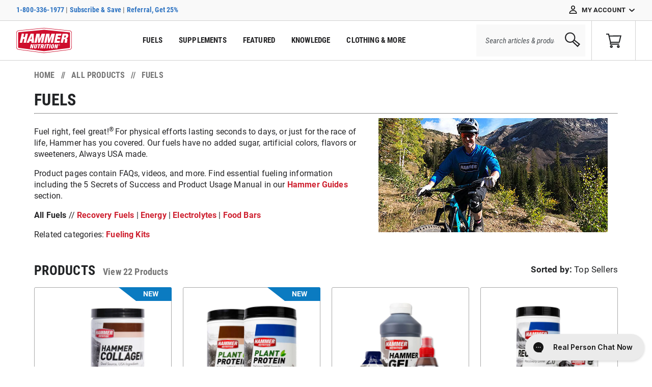

--- FILE ---
content_type: text/html; charset=utf-8
request_url: https://hammernutrition.com/collections/fuels
body_size: 53331
content:


<!doctype html>
<html class="no-js" lang="en">
  <head>
    <script>
  
    if (localStorage.redirect_to_account) {
      localStorage.removeItem('redirect_to_account');
    }
  
</script>


    
    <meta charset="utf-8">
    <meta http-equiv="X-UA-Compatible" content="IE=edge">
    <meta name="viewport" content="width=device-width,initial-scale=1">
    <meta name="theme-color" content="">
    <meta name="google-site-verification" content="OjnIt6_Bw3AqFKJsun2rr_z0YN5oOVVgw0kOe6g2HSo">

    
    
    

    <link rel="canonical" href="https://hammernutrition.com/collections/fuels">
    <link rel="preconnect" href="https://cdn.shopify.com" crossorigin><link rel="icon" type="image/png" href="//hammernutrition.com/cdn/shop/files/favicon-32x32.png?crop=center&height=32&v=1654519048&width=32"><link rel="shortcut icon" sizes="196x196" href="https://cdn.shopify.com/s/files/1/0617/9192/8555/files/android-icon.png?v=1738876260">
<link rel="apple-touch-icon" sizes="76x76" href="https://cdn.shopify.com/s/files/1/0617/9192/8555/files/apple-touch-icon-76.png?v=1738876352" />
<link rel="apple-touch-icon" sizes="120x120" href="https://cdn.shopify.com/s/files/1/0617/9192/8555/files/apple-touch-icon-120.png?v=1738876352" />
<link rel="apple-touch-icon" sizes="152x152" href="https://cdn.shopify.com/s/files/1/0617/9192/8555/files/apple-touch-icon-152.png?v=1738876352" />
<link rel="apple-touch-icon" sizes="180x180" href="https://cdn.shopify.com/s/files/1/0617/9192/8555/files/apple-touch-icon-180.png?v=1738876352" /><link rel="preconnect" href="https://fonts.shopifycdn.com" crossorigin><title>
      Fuels - No Added Sugar, USA Made
 &vert; Hammer Nutrition</title>

    
      <meta name="description" content="For physical efforts lasting seconds to days, or just for the race of life, Hammer has you covered. Our fuels have no added sugar, artificial colors, flavors or sweeteners, Always USA made. Fuel right, feel great!">
    

    

<meta property="og:site_name" content="Hammer Nutrition">
<meta property="og:url" content="https://hammernutrition.com/collections/fuels">
<meta property="og:title" content="Fuels - No Added Sugar, USA Made">
<meta property="og:type" content="website">
<meta property="og:description" content="For physical efforts lasting seconds to days, or just for the race of life, Hammer has you covered. Our fuels have no added sugar, artificial colors, flavors or sweeteners, Always USA made. Fuel right, feel great!"><meta property="og:image" content="http://hammernutrition.com/cdn/shop/collections/fuelingkits21.jpg?v=1735942915">
  <meta property="og:image:secure_url" content="https://hammernutrition.com/cdn/shop/collections/fuelingkits21.jpg?v=1735942915">
  <meta property="og:image:width" content="450">
  <meta property="og:image:height" content="224"><meta name="twitter:site" content="@https://x.com/hammernutrition"><meta name="twitter:card" content="summary_large_image">
<meta name="twitter:title" content="Fuels - No Added Sugar, USA Made">
<meta name="twitter:description" content="For physical efforts lasting seconds to days, or just for the race of life, Hammer has you covered. Our fuels have no added sugar, artificial colors, flavors or sweeteners, Always USA made. Fuel right, feel great!">


    <script src="https://ajax.googleapis.com/ajax/libs/jquery/3.6.0/jquery.min.js"></script>
    <script src="//hammernutrition.com/cdn/shop/t/126/assets/zoom-gallery.js?v=83306126221703350971747738120" defer="defer"></script>
    <script src="//hammernutrition.com/cdn/shop/t/126/assets/global.js?v=184413661215097820081730113753" defer="defer"></script>
    <script src="//hammernutrition.com/cdn/shop/t/126/assets/main.min.js?v=58718907178313204021757410181" defer="defer"></script>
    <script src="//hammernutrition.com/cdn/shop/t/126/assets/custom.js?v=19929652997707690491765800550" defer="defer"></script>
    <script>window.performance && window.performance.mark && window.performance.mark('shopify.content_for_header.start');</script><meta name="google-site-verification" content="91Z9yJQErgeByw66hOtHDHkqqxZEfg3pWLWFw4xW-ik">
<meta name="google-site-verification" content="91Z9yJQErgeByw66hOtHDHkqqxZEfg3pWLWFw4xW-ik">
<meta id="shopify-digital-wallet" name="shopify-digital-wallet" content="/61791928555/digital_wallets/dialog">
<link rel="alternate" type="application/atom+xml" title="Feed" href="/collections/fuels.atom" />
<link rel="alternate" type="application/json+oembed" href="https://hammernutrition.com/collections/fuels.oembed">
<script async="async" src="/checkouts/internal/preloads.js?locale=en-US"></script>
<script id="shopify-features" type="application/json">{"accessToken":"c24435dc8d4c40228fad70d1824ee4b0","betas":["rich-media-storefront-analytics"],"domain":"hammernutrition.com","predictiveSearch":true,"shopId":61791928555,"locale":"en"}</script>
<script>var Shopify = Shopify || {};
Shopify.shop = "hammer-nut.myshopify.com";
Shopify.locale = "en";
Shopify.currency = {"active":"USD","rate":"1.0"};
Shopify.country = "US";
Shopify.theme = {"name":"hammernutrition\/prod_theme","id":133486346475,"schema_name":"Dawn","schema_version":"4.0.0","theme_store_id":null,"role":"main"};
Shopify.theme.handle = "null";
Shopify.theme.style = {"id":null,"handle":null};
Shopify.cdnHost = "hammernutrition.com/cdn";
Shopify.routes = Shopify.routes || {};
Shopify.routes.root = "/";</script>
<script type="module">!function(o){(o.Shopify=o.Shopify||{}).modules=!0}(window);</script>
<script>!function(o){function n(){var o=[];function n(){o.push(Array.prototype.slice.apply(arguments))}return n.q=o,n}var t=o.Shopify=o.Shopify||{};t.loadFeatures=n(),t.autoloadFeatures=n()}(window);</script>
<script id="shop-js-analytics" type="application/json">{"pageType":"collection"}</script>
<script defer="defer" async type="module" src="//hammernutrition.com/cdn/shopifycloud/shop-js/modules/v2/client.init-shop-cart-sync_BApSsMSl.en.esm.js"></script>
<script defer="defer" async type="module" src="//hammernutrition.com/cdn/shopifycloud/shop-js/modules/v2/chunk.common_CBoos6YZ.esm.js"></script>
<script type="module">
  await import("//hammernutrition.com/cdn/shopifycloud/shop-js/modules/v2/client.init-shop-cart-sync_BApSsMSl.en.esm.js");
await import("//hammernutrition.com/cdn/shopifycloud/shop-js/modules/v2/chunk.common_CBoos6YZ.esm.js");

  window.Shopify.SignInWithShop?.initShopCartSync?.({"fedCMEnabled":true,"windoidEnabled":true});

</script>
<script>(function() {
  var isLoaded = false;
  function asyncLoad() {
    if (isLoaded) return;
    isLoaded = true;
    var urls = ["https:\/\/zooomyapps.com\/wishlist\/ZooomyOrders.js?shop=hammer-nut.myshopify.com","https:\/\/api.socialsnowball.io\/js\/referral.js?shop=hammer-nut.myshopify.com","https:\/\/static.rechargecdn.com\/assets\/js\/widget.min.js?shop=hammer-nut.myshopify.com","https:\/\/cdn.roseperl.com\/storelocator-prod\/stockist-form\/hammer-nut-1750214798.js?shop=hammer-nut.myshopify.com","https:\/\/cdn.roseperl.com\/storelocator-prod\/setting\/hammer-nut-1759434648.js?shop=hammer-nut.myshopify.com","https:\/\/cdn.roseperl.com\/storelocator-prod\/wtb\/hammer-nut-1759434649.js?shop=hammer-nut.myshopify.com","https:\/\/cdn.roseperl.com\/storelocator-prod\/fo\/hammer-nut-1759434649.js?shop=hammer-nut.myshopify.com"];
    for (var i = 0; i < urls.length; i++) {
      var s = document.createElement('script');
      s.type = 'text/javascript';
      s.async = true;
      s.src = urls[i];
      var x = document.getElementsByTagName('script')[0];
      x.parentNode.insertBefore(s, x);
    }
  };
  if(window.attachEvent) {
    window.attachEvent('onload', asyncLoad);
  } else {
    window.addEventListener('load', asyncLoad, false);
  }
})();</script>
<script id="__st">var __st={"a":61791928555,"offset":-25200,"reqid":"a3fbf3d5-a996-4d20-ac82-781c28645ae0-1768867315","pageurl":"hammernutrition.com\/collections\/fuels","u":"cbffb9b6d597","p":"collection","rtyp":"collection","rid":397320028395};</script>
<script>window.ShopifyPaypalV4VisibilityTracking = true;</script>
<script id="captcha-bootstrap">!function(){'use strict';const t='contact',e='account',n='new_comment',o=[[t,t],['blogs',n],['comments',n],[t,'customer']],c=[[e,'customer_login'],[e,'guest_login'],[e,'recover_customer_password'],[e,'create_customer']],r=t=>t.map((([t,e])=>`form[action*='/${t}']:not([data-nocaptcha='true']) input[name='form_type'][value='${e}']`)).join(','),a=t=>()=>t?[...document.querySelectorAll(t)].map((t=>t.form)):[];function s(){const t=[...o],e=r(t);return a(e)}const i='password',u='form_key',d=['recaptcha-v3-token','g-recaptcha-response','h-captcha-response',i],f=()=>{try{return window.sessionStorage}catch{return}},m='__shopify_v',_=t=>t.elements[u];function p(t,e,n=!1){try{const o=window.sessionStorage,c=JSON.parse(o.getItem(e)),{data:r}=function(t){const{data:e,action:n}=t;return t[m]||n?{data:e,action:n}:{data:t,action:n}}(c);for(const[e,n]of Object.entries(r))t.elements[e]&&(t.elements[e].value=n);n&&o.removeItem(e)}catch(o){console.error('form repopulation failed',{error:o})}}const l='form_type',E='cptcha';function T(t){t.dataset[E]=!0}const w=window,h=w.document,L='Shopify',v='ce_forms',y='captcha';let A=!1;((t,e)=>{const n=(g='f06e6c50-85a8-45c8-87d0-21a2b65856fe',I='https://cdn.shopify.com/shopifycloud/storefront-forms-hcaptcha/ce_storefront_forms_captcha_hcaptcha.v1.5.2.iife.js',D={infoText:'Protected by hCaptcha',privacyText:'Privacy',termsText:'Terms'},(t,e,n)=>{const o=w[L][v],c=o.bindForm;if(c)return c(t,g,e,D).then(n);var r;o.q.push([[t,g,e,D],n]),r=I,A||(h.body.append(Object.assign(h.createElement('script'),{id:'captcha-provider',async:!0,src:r})),A=!0)});var g,I,D;w[L]=w[L]||{},w[L][v]=w[L][v]||{},w[L][v].q=[],w[L][y]=w[L][y]||{},w[L][y].protect=function(t,e){n(t,void 0,e),T(t)},Object.freeze(w[L][y]),function(t,e,n,w,h,L){const[v,y,A,g]=function(t,e,n){const i=e?o:[],u=t?c:[],d=[...i,...u],f=r(d),m=r(i),_=r(d.filter((([t,e])=>n.includes(e))));return[a(f),a(m),a(_),s()]}(w,h,L),I=t=>{const e=t.target;return e instanceof HTMLFormElement?e:e&&e.form},D=t=>v().includes(t);t.addEventListener('submit',(t=>{const e=I(t);if(!e)return;const n=D(e)&&!e.dataset.hcaptchaBound&&!e.dataset.recaptchaBound,o=_(e),c=g().includes(e)&&(!o||!o.value);(n||c)&&t.preventDefault(),c&&!n&&(function(t){try{if(!f())return;!function(t){const e=f();if(!e)return;const n=_(t);if(!n)return;const o=n.value;o&&e.removeItem(o)}(t);const e=Array.from(Array(32),(()=>Math.random().toString(36)[2])).join('');!function(t,e){_(t)||t.append(Object.assign(document.createElement('input'),{type:'hidden',name:u})),t.elements[u].value=e}(t,e),function(t,e){const n=f();if(!n)return;const o=[...t.querySelectorAll(`input[type='${i}']`)].map((({name:t})=>t)),c=[...d,...o],r={};for(const[a,s]of new FormData(t).entries())c.includes(a)||(r[a]=s);n.setItem(e,JSON.stringify({[m]:1,action:t.action,data:r}))}(t,e)}catch(e){console.error('failed to persist form',e)}}(e),e.submit())}));const S=(t,e)=>{t&&!t.dataset[E]&&(n(t,e.some((e=>e===t))),T(t))};for(const o of['focusin','change'])t.addEventListener(o,(t=>{const e=I(t);D(e)&&S(e,y())}));const B=e.get('form_key'),M=e.get(l),P=B&&M;t.addEventListener('DOMContentLoaded',(()=>{const t=y();if(P)for(const e of t)e.elements[l].value===M&&p(e,B);[...new Set([...A(),...v().filter((t=>'true'===t.dataset.shopifyCaptcha))])].forEach((e=>S(e,t)))}))}(h,new URLSearchParams(w.location.search),n,t,e,['guest_login'])})(!0,!0)}();</script>
<script integrity="sha256-4kQ18oKyAcykRKYeNunJcIwy7WH5gtpwJnB7kiuLZ1E=" data-source-attribution="shopify.loadfeatures" defer="defer" src="//hammernutrition.com/cdn/shopifycloud/storefront/assets/storefront/load_feature-a0a9edcb.js" crossorigin="anonymous"></script>
<script data-source-attribution="shopify.dynamic_checkout.dynamic.init">var Shopify=Shopify||{};Shopify.PaymentButton=Shopify.PaymentButton||{isStorefrontPortableWallets:!0,init:function(){window.Shopify.PaymentButton.init=function(){};var t=document.createElement("script");t.src="https://hammernutrition.com/cdn/shopifycloud/portable-wallets/latest/portable-wallets.en.js",t.type="module",document.head.appendChild(t)}};
</script>
<script data-source-attribution="shopify.dynamic_checkout.buyer_consent">
  function portableWalletsHideBuyerConsent(e){var t=document.getElementById("shopify-buyer-consent"),n=document.getElementById("shopify-subscription-policy-button");t&&n&&(t.classList.add("hidden"),t.setAttribute("aria-hidden","true"),n.removeEventListener("click",e))}function portableWalletsShowBuyerConsent(e){var t=document.getElementById("shopify-buyer-consent"),n=document.getElementById("shopify-subscription-policy-button");t&&n&&(t.classList.remove("hidden"),t.removeAttribute("aria-hidden"),n.addEventListener("click",e))}window.Shopify?.PaymentButton&&(window.Shopify.PaymentButton.hideBuyerConsent=portableWalletsHideBuyerConsent,window.Shopify.PaymentButton.showBuyerConsent=portableWalletsShowBuyerConsent);
</script>
<script data-source-attribution="shopify.dynamic_checkout.cart.bootstrap">document.addEventListener("DOMContentLoaded",(function(){function t(){return document.querySelector("shopify-accelerated-checkout-cart, shopify-accelerated-checkout")}if(t())Shopify.PaymentButton.init();else{new MutationObserver((function(e,n){t()&&(Shopify.PaymentButton.init(),n.disconnect())})).observe(document.body,{childList:!0,subtree:!0})}}));
</script>
<link id="shopify-accelerated-checkout-styles" rel="stylesheet" media="screen" href="https://hammernutrition.com/cdn/shopifycloud/portable-wallets/latest/accelerated-checkout-backwards-compat.css" crossorigin="anonymous">
<style id="shopify-accelerated-checkout-cart">
        #shopify-buyer-consent {
  margin-top: 1em;
  display: inline-block;
  width: 100%;
}

#shopify-buyer-consent.hidden {
  display: none;
}

#shopify-subscription-policy-button {
  background: none;
  border: none;
  padding: 0;
  text-decoration: underline;
  font-size: inherit;
  cursor: pointer;
}

#shopify-subscription-policy-button::before {
  box-shadow: none;
}

      </style>

<script>window.performance && window.performance.mark && window.performance.mark('shopify.content_for_header.end');</script>

    <style>
      body:not(.wishlist-is-loaded) [data-wishlist],
      body:not(.wishlist-is-loaded) .s-account__menu [rel="tab22"] {display: none;}
    </style>

    <link rel="preconnect" href="https://fonts.googleapis.com">
    <link rel="preconnect" href="https://fonts.gstatic.com" crossorigin>

    <style data-shopify>
      @font-face {font-family: 'Roboto';src: url(//hammernutrition.com/cdn/shop/t/126/assets/Roboto-Thin.woff2?v=23701482353538464851659511602) format('woff2'),url(//hammernutrition.com/cdn/shop/t/126/assets/Roboto-Thin.woff?v=60624655547370704481659511602) format('woff');font-weight: 100;font-style: normal;font-display: swap;}@font-face {font-family: 'Roboto';src: url(//hammernutrition.com/cdn/shop/t/126/assets/Roboto-ThinItalic.woff2?v=90690362046475540591659511604) format('woff2'),url(//hammernutrition.com/cdn/shop/t/126/assets/Roboto-ThinItalic.woff?v=102571579678482664331659511603) format('woff');font-weight: 100;font-style: italic;font-display: swap;}@font-face {font-family: 'Roboto';src: url(//hammernutrition.com/cdn/shop/t/126/assets/Roboto-LightItalic.woff2?v=158845203190520754521659511597) format('woff2'),url(//hammernutrition.com/cdn/shop/t/126/assets/Roboto-LightItalic.woff?v=72600445110268388121659511596) format('woff');font-weight: 300;font-style: italic;font-display: swap;}@font-face {font-family: 'Roboto';src: url(//hammernutrition.com/cdn/shop/t/126/assets/Roboto-Light.woff2?v=21158223267282947021659511596) format('woff2'),url(//hammernutrition.com/cdn/shop/t/126/assets/Roboto-Light.woff?v=101638805079244334471659511595) format('woff');font-weight: 300;font-style: normal;font-display: swap;}@font-face {font-family: 'Roboto';src: url(//hammernutrition.com/cdn/shop/t/126/assets/Roboto-Italic.woff2?v=45192379901518849621659511595) format('woff2'),url(//hammernutrition.com/cdn/shop/t/126/assets/Roboto-Italic.woff?v=84911092600947328951659511594) format('woff');font-weight: 400;font-style: italic;font-display: swap;}@font-face {font-family: 'Roboto';src: url(//hammernutrition.com/cdn/shop/t/126/assets/Roboto-Regular.woff2?v=172248728216778670031659511601) format('woff2'),url(//hammernutrition.com/cdn/shop/t/126/assets/Roboto-Regular.woff?v=14077975819877403011659511600) format('woff');font-weight: 400;font-style: normal;font-display: swap;}@font-face {font-family: 'Roboto';src: url(//hammernutrition.com/cdn/shop/t/126/assets/Roboto-Medium.woff2?v=114842707810666889231659511598) format('woff2'),url(//hammernutrition.com/cdn/shop/t/126/assets/Roboto-Medium.woff?v=39073067797392917781659511598) format('woff');font-weight: 500;font-style: normal;font-display: swap;}@font-face {font-family: 'Roboto';src: url(//hammernutrition.com/cdn/shop/t/126/assets/Roboto-MediumItalic.woff2?v=24744906930381786911659511600) format('woff2'),url(//hammernutrition.com/cdn/shop/t/126/assets/Roboto-MediumItalic.woff?v=96939304515144129431659511599) format('woff');font-weight: 500;font-style: italic;font-display: swap;}@font-face {font-family: 'Roboto';src: url(//hammernutrition.com/cdn/shop/t/126/assets/Roboto-BoldItalic.woff2?v=56348975206437216981659511593) format('woff2'),url(//hammernutrition.com/cdn/shop/t/126/assets/Roboto-BoldItalic.woff?v=131511751135922657491659511593) format('woff');font-weight: 700;font-style: italic;font-display: swap;}@font-face {font-family: 'Roboto';src: url(//hammernutrition.com/cdn/shop/t/126/assets/Roboto-Bold.woff2?v=88623714160024918711659511592) format('woff2'),url(//hammernutrition.com/cdn/shop/t/126/assets/Roboto-Bold.woff?v=41341418593027638211659511591) format('woff');font-weight: 700;font-style: normal;font-display: swap;}@font-face {font-family: 'Roboto';src: url(//hammernutrition.com/cdn/shop/t/126/assets/Roboto-Black.woff2?v=102774595785934732801659511589) format('woff2'),url(//hammernutrition.com/cdn/shop/t/126/assets/Roboto-Black.woff?v=162308204907821896451659511589) format('woff');font-weight: 900;font-style: normal;font-display: swap;}@font-face {font-family: 'Roboto';src: url(//hammernutrition.com/cdn/shop/t/126/assets/Roboto-BlackItalic.woff2?v=165535569339198286471659511591) format('woff2'),url(//hammernutrition.com/cdn/shop/t/126/assets/Roboto-BlackItalic.woff?v=37650096165610999471659511590) format('woff');font-weight: 900;font-style: italic;font-display: swap;}@font-face {font-family: 'Roboto Condensed';src: url(//hammernutrition.com/cdn/shop/t/126/assets/RobotoCondensed-Light.woff2?v=154644375421793193981659511609) format('woff2'),url(//hammernutrition.com/cdn/shop/t/126/assets/RobotoCondensed-Light.woff?v=32169811509274639371659511608) format('woff');font-weight: 300;font-style: normal;font-display: swap;}@font-face {font-family: 'Roboto Condensed';src: url(//hammernutrition.com/cdn/shop/t/126/assets/RobotoCondensed-LightItalic.woff2?v=131926538722893551931659511611) format('woff2'),url(//hammernutrition.com/cdn/shop/t/126/assets/RobotoCondensed-LightItalic.woff?v=62254966827278779181659511609) format('woff');font-weight: 300;font-style: italic;font-display: swap;}@font-face {font-family: 'Roboto Condensed';src: url(//hammernutrition.com/cdn/shop/t/126/assets/RobotoCondensed-Italic.woff2?v=145944439667156595411659511607) format('woff2'),url(//hammernutrition.com/cdn/shop/t/126/assets/RobotoCondensed-Italic.woff?v=615312140108324041659511607) format('woff');font-weight: 400;font-style: italic;font-display: swap;}@font-face {font-family: 'Roboto Condensed';src: url(//hammernutrition.com/cdn/shop/t/126/assets/RobotoCondensed-Regular.woff2?v=65532527711009476611659511612) format('woff2'),url(//hammernutrition.com/cdn/shop/t/126/assets/RobotoCondensed-Regular.woff?v=31906596617087522251659511612) format('woff');font-weight: 400;font-style: normal;font-display: swap;}@font-face {font-family: 'Roboto Condensed';src: url(//hammernutrition.com/cdn/shop/t/126/assets/RobotoCondensed-BoldItalic.woff2?v=125010138146561264051659511606) format('woff2'),url(//hammernutrition.com/cdn/shop/t/126/assets/RobotoCondensed-BoldItalic.woff?v=5448730533812551021659511605) format('woff');font-weight: 700;font-style: italic;font-display: swap;}@font-face {font-family: 'Roboto Condensed';src: url(//hammernutrition.com/cdn/shop/t/126/assets/RobotoCondensed-Bold.woff2?v=161992261191640345801659511605) format('woff2'),url(//hammernutrition.com/cdn/shop/t/126/assets/RobotoCondensed-Bold.woff?v=35812409363627002621659511604) format('woff');font-weight: 700;font-style: normal;font-display: swap;}.scroll-wrapper {overflow: hidden !important;padding: 0 !important;position: relative;}.scroll-wrapper > .scroll-content {border: none !important;box-sizing: content-box !important;height: auto;left: 0;margin: 0;max-height: none;max-width: none !important;overflow: scroll !important;padding: 0;position: relative !important;top: 0;width: auto !important;}.scroll-wrapper > .scroll-content::-webkit-scrollbar {height: 0;width: 0;}.scroll-wrapper.scroll--rtl {direction: rtl;}.scroll-element {box-sizing: content-box;display: none;}.scroll-element div {box-sizing: content-box;}.scroll-element .scroll-bar, .scroll-element .scroll-arrow {cursor: default;}.scroll-element.scroll-x.scroll-scrollx_visible, .scroll-element.scroll-y.scroll-scrolly_visible {display: block;}.scroll-textarea {border: 1px solid #cccccc;border-top-color: #999999;}.scroll-textarea > .scroll-content {overflow: hidden !important;}.scroll-textarea > .scroll-content > textarea {border: none !important;box-sizing: border-box;height: 100% !important;margin: 0;max-height: none !important;max-width: none !important;overflow: scroll !important;outline: none;padding: 2px;position: relative !important;top: 0;width: 100% !important;}.scroll-textarea > .scroll-content > textarea::-webkit-scrollbar {height: 0;width: 0;}.scrollbar-inner > .scroll-element, .scrollbar-inner > .scroll-element div {border: none;margin: 0;padding: 0;position: absolute;z-index: 10;}.scrollbar-inner > .scroll-element div {display: block;height: 100%;left: 0;top: 0;width: 100%;}.scrollbar-inner > .scroll-element.scroll-x {bottom: 2px;height: 8px;left: 0;width: 100%;}.scrollbar-inner > .scroll-element.scroll-y {height: 100%;right: 2px;top: 0;width: 8px;}.scrollbar-inner > .scroll-element .scroll-element_outer {overflow: hidden;}.scrollbar-inner > .scroll-element .scroll-element_outer, .scrollbar-inner > .scroll-element .scroll-element_track, .scrollbar-inner > .scroll-element .scroll-bar {-webkit-border-radius: 8px;-moz-border-radius: 8px;border-radius: 8px;}.scrollbar-inner > .scroll-element .scroll-element_track, .scrollbar-inner > .scroll-element .scroll-bar {-ms-filter: "progid:DXImageTransform.Microsoft.Alpha(Opacity=40)";filter: alpha(opacity=40);opacity: 0.4;}.scrollbar-inner > .scroll-element .scroll-element_track {background-color: #e0e0e0;}.scrollbar-inner > .scroll-element .scroll-bar {background-color: #c2c2c2;}.scrollbar-inner > .scroll-element:hover .scroll-bar {background-color: #919191;}.scrollbar-inner > .scroll-element.scroll-draggable .scroll-bar {background-color: #919191;}.scrollbar-inner > .scroll-element.scroll-x.scroll-scrolly_visible .scroll-element_track {left: -12px;}.scrollbar-inner > .scroll-element.scroll-y.scroll-scrollx_visible .scroll-element_track {top: -12px;}.scrollbar-inner > .scroll-element.scroll-x.scroll-scrolly_visible .scroll-element_size {left: -12px;}.scrollbar-inner > .scroll-element.scroll-y.scroll-scrollx_visible .scroll-element_size {top: -12px;}.scrollbar-outer > .scroll-element, .scrollbar-outer > .scroll-element div {border: none;margin: 0;padding: 0;position: absolute;z-index: 10;}.scrollbar-outer > .scroll-element {background-color: #ffffff;}.scrollbar-outer > .scroll-element div {display: block;height: 100%;left: 0;top: 0;width: 100%;}.scrollbar-outer > .scroll-element.scroll-x {bottom: 0;height: 12px;left: 0;width: 100%;}.scrollbar-outer > .scroll-element.scroll-y {height: 100%;right: 0;top: 0;width: 12px;}.scrollbar-outer > .scroll-element.scroll-x .scroll-element_outer {height: 8px;top: 2px;}.scrollbar-outer > .scroll-element.scroll-y .scroll-element_outer {left: 2px;width: 8px;}.scrollbar-outer > .scroll-element .scroll-element_outer {overflow: hidden;}.scrollbar-outer > .scroll-element .scroll-element_track {background-color: #eeeeee;}.scrollbar-outer > .scroll-element .scroll-element_outer, .scrollbar-outer > .scroll-element .scroll-element_track, .scrollbar-outer > .scroll-element .scroll-bar {-webkit-border-radius: 8px;-moz-border-radius: 8px;border-radius: 8px;}.scrollbar-outer > .scroll-element .scroll-bar {background-color: #d9d9d9;}.scrollbar-outer > .scroll-element .scroll-bar:hover {background-color: #c2c2c2;}.scrollbar-outer > .scroll-element.scroll-draggable .scroll-bar {background-color: #919191;}.scrollbar-outer > .scroll-content.scroll-scrolly_visible {left: -12px;margin-left: 12px;}.scrollbar-outer > .scroll-content.scroll-scrollx_visible {top: -12px;margin-top: 12px;}.scrollbar-outer > .scroll-element.scroll-x .scroll-bar {min-width: 10px;}.scrollbar-outer > .scroll-element.scroll-y .scroll-bar {min-height: 10px;}.scrollbar-outer > .scroll-element.scroll-x.scroll-scrolly_visible .scroll-element_track {left: -14px;}.scrollbar-outer > .scroll-element.scroll-y.scroll-scrollx_visible .scroll-element_track {top: -14px;}.scrollbar-outer > .scroll-element.scroll-x.scroll-scrolly_visible .scroll-element_size {left: -14px;}.scrollbar-outer > .scroll-element.scroll-y.scroll-scrollx_visible .scroll-element_size {top: -14px;}.scrollbar-macosx > .scroll-element, .scrollbar-macosx > .scroll-element div {background: none;border: none;margin: 0;padding: 0;position: absolute;z-index: 10;}.scrollbar-macosx > .scroll-element div {display: block;height: 100%;left: 0;top: 0;width: 100%;}.scrollbar-macosx > .scroll-element .scroll-element_track {display: none;}.scrollbar-macosx > .scroll-element .scroll-bar {background-color: #6C6E71;display: block;-ms-filter: "progid:DXImageTransform.Microsoft.Alpha(Opacity=0)";filter: alpha(opacity=0);opacity: 0;-webkit-border-radius: 7px;-moz-border-radius: 7px;border-radius: 7px;-webkit-transition: opacity 0.2s linear;-moz-transition: opacity 0.2s linear;-o-transition: opacity 0.2s linear;-ms-transition: opacity 0.2s linear;transition: opacity 0.2s linear;}.scrollbar-macosx:hover > .scroll-element .scroll-bar, .scrollbar-macosx > .scroll-element.scroll-draggable .scroll-bar {-ms-filter: "progid:DXImageTransform.Microsoft.Alpha(Opacity=70)";filter: alpha(opacity=70);opacity: 0.7;}.scrollbar-macosx > .scroll-element.scroll-x {bottom: 0px;height: 0px;left: 0;min-width: 100%;overflow: visible;width: 100%;}.scrollbar-macosx > .scroll-element.scroll-y {height: 100%;min-height: 100%;right: 0px;top: 0;width: 0px;}.scrollbar-macosx > .scroll-element.scroll-x .scroll-bar {height: 7px;min-width: 10px;top: -9px;}.scrollbar-macosx > .scroll-element.scroll-y .scroll-bar {left: -9px;min-height: 10px;width: 7px;}.scrollbar-macosx > .scroll-element.scroll-x .scroll-element_outer {left: 2px;}.scrollbar-macosx > .scroll-element.scroll-x .scroll-element_size {left: -4px;}.scrollbar-macosx > .scroll-element.scroll-y .scroll-element_outer {top: 2px;}.scrollbar-macosx > .scroll-element.scroll-y .scroll-element_size {top: -4px;}.scrollbar-macosx > .scroll-element.scroll-x.scroll-scrolly_visible .scroll-element_size {left: -11px;}.scrollbar-macosx > .scroll-element.scroll-y.scroll-scrollx_visible .scroll-element_size {top: -11px;}.scrollbar-light > .scroll-element, .scrollbar-light > .scroll-element div {border: none;margin: 0;overflow: hidden;padding: 0;position: absolute;z-index: 10;}.scrollbar-light > .scroll-element {background-color: #ffffff;}.scrollbar-light > .scroll-element div {display: block;height: 100%;left: 0;top: 0;width: 100%;}.scrollbar-light > .scroll-element .scroll-element_outer {-webkit-border-radius: 10px;-moz-border-radius: 10px;border-radius: 10px;}.scrollbar-light > .scroll-element .scroll-element_size {background: #dbdbdb;background: url("[data-uri]");background: -moz-linear-gradient(left, #dbdbdb 0%, #e8e8e8 100%);background: -webkit-gradient(linear, left top, right top, color-stop(0%, #dbdbdb), color-stop(100%, #e8e8e8));background: -webkit-linear-gradient(left, #dbdbdb 0%, #e8e8e8 100%);background: -o-linear-gradient(left, #dbdbdb 0%, #e8e8e8 100%);background: -ms-linear-gradient(left, #dbdbdb 0%, #e8e8e8 100%);background: linear-gradient(to right, #dbdbdb 0%, #e8e8e8 100%);-webkit-border-radius: 10px;-moz-border-radius: 10px;border-radius: 10px;}.scrollbar-light > .scroll-element.scroll-x {bottom: 0;height: 17px;left: 0;min-width: 100%;width: 100%;}.scrollbar-light > .scroll-element.scroll-y {height: 100%;min-height: 100%;right: 0;top: 0;width: 17px;}.scrollbar-light > .scroll-element .scroll-bar {background: #fefefe;background: url("[data-uri]");background: -moz-linear-gradient(left, #fefefe 0%, #f5f5f5 100%);background: -webkit-gradient(linear, left top, right top, color-stop(0%, #fefefe), color-stop(100%, #f5f5f5));background: -webkit-linear-gradient(left, #fefefe 0%, #f5f5f5 100%);background: -o-linear-gradient(left, #fefefe 0%, #f5f5f5 100%);background: -ms-linear-gradient(left, #fefefe 0%, #f5f5f5 100%);background: linear-gradient(to right, #fefefe 0%, #f5f5f5 100%);border: 1px solid #dbdbdb;-webkit-border-radius: 10px;-moz-border-radius: 10px;border-radius: 10px;}.scrollbar-light > .scroll-content.scroll-scrolly_visible {left: -17px;margin-left: 17px;}.scrollbar-light > .scroll-content.scroll-scrollx_visible {top: -17px;margin-top: 17px;}.scrollbar-light > .scroll-element.scroll-x .scroll-bar {height: 10px;min-width: 10px;top: 0px;}.scrollbar-light > .scroll-element.scroll-y .scroll-bar {left: 0px;min-height: 10px;width: 10px;}.scrollbar-light > .scroll-element.scroll-x .scroll-element_outer {height: 12px;left: 2px;top: 2px;}.scrollbar-light > .scroll-element.scroll-x .scroll-element_size {left: -4px;}.scrollbar-light > .scroll-element.scroll-y .scroll-element_outer {left: 2px;top: 2px;width: 12px;}.scrollbar-light > .scroll-element.scroll-y .scroll-element_size {top: -4px;}.scrollbar-light > .scroll-element.scroll-x.scroll-scrolly_visible .scroll-element_size {left: -19px;}.scrollbar-light > .scroll-element.scroll-y.scroll-scrollx_visible .scroll-element_size {top: -19px;}.scrollbar-light > .scroll-element.scroll-x.scroll-scrolly_visible .scroll-element_track {left: -19px;}.scrollbar-light > .scroll-element.scroll-y.scroll-scrollx_visible .scroll-element_track {top: -19px;}.scrollbar-rail > .scroll-element, .scrollbar-rail > .scroll-element div {border: none;margin: 0;overflow: hidden;padding: 0;position: absolute;z-index: 10;}.scrollbar-rail > .scroll-element {background-color: #ffffff;}.scrollbar-rail > .scroll-element div {display: block;height: 100%;left: 0;top: 0;width: 100%;}.scrollbar-rail > .scroll-element .scroll-element_size {background-color: #999;background-color: rgba(0, 0, 0, 0.3);}.scrollbar-rail > .scroll-element .scroll-element_outer:hover .scroll-element_size {background-color: #666;background-color: rgba(0, 0, 0, 0.5);}.scrollbar-rail > .scroll-element.scroll-x {bottom: 0;height: 12px;left: 0;min-width: 100%;padding: 3px 0 2px;width: 100%;}.scrollbar-rail > .scroll-element.scroll-y {height: 100%;min-height: 100%;padding: 0 2px 0 3px;right: 0;top: 0;width: 12px;}.scrollbar-rail > .scroll-element .scroll-bar {background-color: #d0b9a0;-webkit-border-radius: 2px;-moz-border-radius: 2px;border-radius: 2px;box-shadow: 1px 1px 3px rgba(0, 0, 0, 0.5);}.scrollbar-rail > .scroll-element .scroll-element_outer:hover .scroll-bar {box-shadow: 1px 1px 3px rgba(0, 0, 0, 0.6);}.scrollbar-rail > .scroll-content.scroll-scrolly_visible {left: -17px;margin-left: 17px;}.scrollbar-rail > .scroll-content.scroll-scrollx_visible {margin-top: 17px;top: -17px;}.scrollbar-rail > .scroll-element.scroll-x .scroll-bar {height: 10px;min-width: 10px;top: 1px;}.scrollbar-rail > .scroll-element.scroll-y .scroll-bar {left: 1px;min-height: 10px;width: 10px;}.scrollbar-rail > .scroll-element.scroll-x .scroll-element_outer {height: 15px;left: 5px;}.scrollbar-rail > .scroll-element.scroll-x .scroll-element_size {height: 2px;left: -10px;top: 5px;}.scrollbar-rail > .scroll-element.scroll-y .scroll-element_outer {top: 5px;width: 15px;}.scrollbar-rail > .scroll-element.scroll-y .scroll-element_size {left: 5px;top: -10px;width: 2px;}.scrollbar-rail > .scroll-element.scroll-x.scroll-scrolly_visible .scroll-element_size {left: -25px;}.scrollbar-rail > .scroll-element.scroll-y.scroll-scrollx_visible .scroll-element_size {top: -25px;}.scrollbar-rail > .scroll-element.scroll-x.scroll-scrolly_visible .scroll-element_track {left: -25px;}.scrollbar-rail > .scroll-element.scroll-y.scroll-scrollx_visible .scroll-element_track {top: -25px;}.scrollbar-dynamic > .scroll-element, .scrollbar-dynamic > .scroll-element div {background: none;border: none;margin: 0;padding: 0;position: absolute;z-index: 10;}.scrollbar-dynamic > .scroll-element div {display: block;height: 100%;left: 0;top: 0;width: 100%;}.scrollbar-dynamic > .scroll-element.scroll-x {bottom: 2px;height: 7px;left: 0;min-width: 100%;width: 100%;}.scrollbar-dynamic > .scroll-element.scroll-y {height: 100%;min-height: 100%;right: 2px;top: 0;width: 7px;}.scrollbar-dynamic > .scroll-element .scroll-element_outer {opacity: 0.3;-webkit-border-radius: 12px;-moz-border-radius: 12px;border-radius: 12px;}.scrollbar-dynamic > .scroll-element .scroll-element_size {background-color: #cccccc;opacity: 0;-webkit-border-radius: 12px;-moz-border-radius: 12px;border-radius: 12px;-webkit-transition: opacity 0.2s;-moz-transition: opacity 0.2s;-o-transition: opacity 0.2s;-ms-transition: opacity 0.2s;transition: opacity 0.2s;}.scrollbar-dynamic > .scroll-element .scroll-bar {background-color: #6c6e71;-webkit-border-radius: 7px;-moz-border-radius: 7px;border-radius: 7px;}.scrollbar-dynamic > .scroll-element.scroll-x .scroll-bar {bottom: 0;height: 7px;min-width: 24px;top: auto;}.scrollbar-dynamic > .scroll-element.scroll-y .scroll-bar {left: auto;min-height: 24px;right: 0;width: 7px;}.scrollbar-dynamic > .scroll-element.scroll-x .scroll-element_outer {bottom: 0;top: auto;left: 2px;-webkit-transition: height 0.2s;-moz-transition: height 0.2s;-o-transition: height 0.2s;-ms-transition: height 0.2s;transition: height 0.2s;}.scrollbar-dynamic > .scroll-element.scroll-y .scroll-element_outer {left: auto;right: 0;top: 2px;-webkit-transition: width 0.2s;-moz-transition: width 0.2s;-o-transition: width 0.2s;-ms-transition: width 0.2s;transition: width 0.2s;}.scrollbar-dynamic > .scroll-element.scroll-x .scroll-element_size {left: -4px;}.scrollbar-dynamic > .scroll-element.scroll-y .scroll-element_size {top: -4px;}.scrollbar-dynamic > .scroll-element.scroll-x.scroll-scrolly_visible .scroll-element_size {left: -11px;}.scrollbar-dynamic > .scroll-element.scroll-y.scroll-scrollx_visible .scroll-element_size {top: -11px;}.scrollbar-dynamic > .scroll-element:hover .scroll-element_outer, .scrollbar-dynamic > .scroll-element.scroll-draggable .scroll-element_outer {overflow: hidden;-ms-filter: "progid:DXImageTransform.Microsoft.Alpha(Opacity=70)";filter: alpha(opacity=70);opacity: 0.7;}.scrollbar-dynamic > .scroll-element:hover .scroll-element_outer .scroll-element_size, .scrollbar-dynamic > .scroll-element.scroll-draggable .scroll-element_outer .scroll-element_size {opacity: 1;}.scrollbar-dynamic > .scroll-element:hover .scroll-element_outer .scroll-bar, .scrollbar-dynamic > .scroll-element.scroll-draggable .scroll-element_outer .scroll-bar {height: 100%;width: 100%;-webkit-border-radius: 12px;-moz-border-radius: 12px;border-radius: 12px;}.scrollbar-dynamic > .scroll-element.scroll-x:hover .scroll-element_outer, .scrollbar-dynamic > .scroll-element.scroll-x.scroll-draggable .scroll-element_outer {height: 20px;min-height: 7px;}.scrollbar-dynamic > .scroll-element.scroll-y:hover .scroll-element_outer, .scrollbar-dynamic > .scroll-element.scroll-y.scroll-draggable .scroll-element_outer {min-width: 7px;width: 20px;}.scrollbar-chrome > .scroll-element, .scrollbar-chrome > .scroll-element div {border: none;margin: 0;overflow: hidden;padding: 0;position: absolute;z-index: 10;}.scrollbar-chrome > .scroll-element {background-color: #ffffff;}.scrollbar-chrome > .scroll-element div {display: block;height: 100%;left: 0;top: 0;width: 100%;}.scrollbar-chrome > .scroll-element .scroll-element_track {background: #f1f1f1;border: 1px solid #dbdbdb;}.scrollbar-chrome > .scroll-element.scroll-x {bottom: 0;height: 16px;left: 0;min-width: 100%;width: 100%;}.scrollbar-chrome > .scroll-element.scroll-y {height: 100%;min-height: 100%;right: 0;top: 0;width: 16px;}.scrollbar-chrome > .scroll-element .scroll-bar {background-color: #d9d9d9;border: 1px solid #bdbdbd;cursor: default;-webkit-border-radius: 2px;-moz-border-radius: 2px;border-radius: 2px;}.scrollbar-chrome > .scroll-element .scroll-bar:hover {background-color: #c2c2c2;border-color: #a9a9a9;}.scrollbar-chrome > .scroll-element.scroll-draggable .scroll-bar {background-color: #919191;border-color: #7e7e7e;}.scrollbar-chrome > .scroll-content.scroll-scrolly_visible {left: -16px;margin-left: 16px;}.scrollbar-chrome > .scroll-content.scroll-scrollx_visible {top: -16px;margin-top: 16px;}.scrollbar-chrome > .scroll-element.scroll-x .scroll-bar {height: 8px;min-width: 10px;top: 3px;}.scrollbar-chrome > .scroll-element.scroll-y .scroll-bar {left: 3px;min-height: 10px;width: 8px;}.scrollbar-chrome > .scroll-element.scroll-x .scroll-element_outer {border-left: 1px solid #dbdbdb;}.scrollbar-chrome > .scroll-element.scroll-x .scroll-element_track {height: 14px;left: -3px;}.scrollbar-chrome > .scroll-element.scroll-x .scroll-element_size {height: 14px;left: -4px;}.scrollbar-chrome > .scroll-element.scroll-y .scroll-element_outer {border-top: 1px solid #dbdbdb;}.scrollbar-chrome > .scroll-element.scroll-y .scroll-element_track {top: -3px;width: 14px;}.scrollbar-chrome > .scroll-element.scroll-y .scroll-element_size {top: -4px;width: 14px;}.scrollbar-chrome > .scroll-element.scroll-x.scroll-scrolly_visible .scroll-element_size {left: -19px;}.scrollbar-chrome > .scroll-element.scroll-y.scroll-scrollx_visible .scroll-element_size {top: -19px;}.scrollbar-chrome > .scroll-element.scroll-x.scroll-scrolly_visible .scroll-element_track {left: -19px;}.scrollbar-chrome > .scroll-element.scroll-y.scroll-scrollx_visible .scroll-element_track {top: -19px;}
    </style>
    <link href="//hammernutrition.com/cdn/shop/t/126/assets/base.min.css?v=137712571268270050121765797240" rel="stylesheet" type="text/css" media="all" />
    <link href="//hammernutrition.com/cdn/shop/t/126/assets/custom.css?v=7321903458293893391764349925" rel="stylesheet" type="text/css" media="all" />
    <link href="//hammernutrition.com/cdn/shop/t/126/assets/recharge-css.css?v=170326467247803805851750761942" rel="stylesheet" type="text/css" media="all" />
    
    <script>document.documentElement.className = document.documentElement.className.replace('no-js', 'js');
    if (Shopify.designMode) {
      document.documentElement.classList.add('shopify-design-mode');
    }
    </script>
    <script>
  window.addEventListener("DOMContentLoaded", function () {
    /**********************
     * DATALAYER ARCHITECTURE: SHOPIFY
     * DEFINITION: A data layer helps you collect more accurate analytics data, that in turn allows you to better understand what potential buyers are doing on your website and where you can make improvements. It also reduces the time to implement marketing tags on a website, and reduces the need for IT involvement, leaving them to get on with implementing new features and fixing bugs.

     * FORKED FROM: https://github.com/TechnicalWebAnalytics/dataLayer-shopify

     * AUTHOR: Paolo Bietolini {
        website: paolobietolini.com || analyticsitalia.it,
        linkedin: /in/paolobietolini/,
        github: paolobtl
    }


     * RESOURCES:
     * http://www.datalayerdoctor.com/a-gentle-introduction-to-the-data-layer-for-digital-marketers/
     * http://www.simoahava.com/analytics/data-layer/

     * EXTERNAL DEPENDENCIES:
     * jQuery
     * jQuery Cookie Plugin v1.4.1 - https://github.com/carhartl/jquery-cookie
     * cartjs - https://github.com/discolabs/cartjs

     * DataLayer Architecture: Shopify v1.2
     * COPYRIGHT 2021
     * LICENSES: MIT ( https://opensource.org/licenses/MIT )
     */

    /**********************
     * PRELOADS
     * load jquery if it doesn't exist
     ***********************/

    if(!window.jQuery){
      var jqueryScript = document.createElement('script');
      jqueryScript.setAttribute('src','https://ajax.googleapis.com/ajax/libs/jquery/3.6.0/jquery.min.js');
      document.head.appendChild(jqueryScript);
    }

    __DL__jQueryinterval = setInterval(function(){
      // wait for jQuery to load & run script after jQuery has loaded
      if(window.jQuery){

        // search parameters
        getURLParams = function(name, url){
          if (!url) url = window.location.href;
          name = name.replace(/[\[\]]/g, "\\$&");
          var regex = new RegExp("[?&]" + name + "(=([^&#]*)|&|#|$)"),
            results = regex.exec(url);
          if (!results) return null;
          if (!results[2]) return '';
          return decodeURIComponent(results[2].replace(/\+/g, " "));
        };

        /**********************
         * DYNAMIC DEPENDENCIES
         ***********************/

        __DL__ = {
          dynamicCart: true,  // if cart is dynamic (meaning no refresh on cart add) set to true
          debug: false, // if true, console messages will be displayed
          cart: null,
          wishlist: null,
          removeCart: null
        };

        customBindings = {
          cartTriggers: [],
          subscribeBtn: [],
          viewCart: [],
          removeCartTrigger: [],
          cartVisableSelector: [],
          promoSubscriptionsSelectors: [],
          promoSuccess: [],
          ctaSelectors: [],
          newsletterSelectors: [],
          newsletterSuccess: [],
          searchPage: [],
          wishlistSelector: [],
          removeWishlist: [],
          wishlistPage: [],
          productSelect: [],
          userOnSignupPath: [],
          userLoggedIn: [],
          userSubscribe: [],
          searchInput: [],
          searchTermQuery: [getURLParams('q')], // replace var with correct query
        };

        /* DO NOT EDIT */
        defaultBindings = {
          cartTriggers: ['form[action="/cart/add"] [type="submit"],.add-to-cart,.cart-btn'],
          subscribeBtn: ['button#Subscribe[type="submit"]'],
          viewCart: ['form[action="/cart"],.my-cart,.trigger-cart,#mobileCart'],
          removeCartTrigger: ['[href*="/cart/change"]'],
          cartVisableSelector: ['.inlinecart.is-active,.inline-cart.is-active'],
          promoSubscriptionsSelectors: [],
          promoSuccess: [],
          ctaSelectors: [],
          newsletterSelectors: ['input.contact_email'],
          newsletterSuccess: ['.success_message'],
          searchPage: ['search'],
          wishlistSelector: [],
          removeWishlist: [],
          wishlistPage: [],
          productSelect: ['a[href*="/products/"]'],
          userOnSignupPath: ['___GTM_SUITE--userOnSignupPath'],
          userLoggedIn: ['___GTM_SUITE--userLoggedIn'],
          userSubscribe: ['___GTM_SUITE--userSubscribe'],
          searchInput: ['form[action="/search"] [type="search"]'],
        };

        // stitch bindings
        objectArray = customBindings;
        outputObject = __DL__;

        applyBindings = function(objectArray, outputObject){
          for (var x in objectArray) {
            var key = x;
            var objs = objectArray[x];
            values = [];
            if(objs.length > 0){
              values.push(objs);
              if(key in outputObject){
                values.push(outputObject[key]);
                outputObject[key] = values.join(", ");
              }else{
                outputObject[key] = values.join(", ");
              }
            }
          }
        };

        applyBindings(customBindings, __DL__);
        applyBindings(defaultBindings, __DL__);

        /**********************
         * PREREQUISITE LIBRARIES
         ***********************/

        clearInterval(__DL__jQueryinterval);

        // jquery-cookies.js
        if(typeof jQuery.cookie!==undefined){
          (function(a){if(typeof define==='function'&&define.amd){define(['jQuery'],a)}else if(typeof exports==='object'){module.exports=a(require('jqq'))}else{a(jQuery)}}(function(jQuery){var g=/\+/g;function encode(s){return h.raw?s:encodeURIComponent(s)}function decode(s){return h.raw?s:decodeURIComponent(s)}function stringifyCookieValue(a){return encode(h.json?JSON.stringify(a):String(a))}function parseCookieValue(s){if(s.indexOf('"')===0){s=s.slice(1,-1).replace(/\\"/g,'"').replace(/\\\\/g,'\\')}try{s=decodeURIComponent(s.replace(g,' '));return h.json?JSON.parse(s):s}catch(e){}}function read(s,a){var b=h.raw?s:parseCookieValue(s);return jQuery.isFunction(a)?a(b):b}var h=jQuery.cookie=function(a,b,c){if(arguments.length>1&&!jQuery.isFunction(b)){c=jQuery.extend({},h.defaults,c);if(typeof c.expires==='number'){var d=c.expires,t=c.expires=new Date();t.setMilliseconds(t.getMilliseconds()+d*864e+5)}return(document.cookie=[encode(a),'=',stringifyCookieValue(b),c.expires?'; expires='+c.expires.toUTCString():'',c.path?'; path='+c.path:'',c.domain?'; domain='+c.domain:'',c.secure?'; secure':''].join(''))}var e=a?undefined:{},cookies=document.cookie?document.cookie.split('; '):[],i=0,l=cookies.length;for(;i<l;i++){var f=cookies[i].split('='),name=decode(f.shift()),cookie=f.join('=');if(a===name){e=read(cookie,b);break}if(!a&&(cookie=read(cookie))!==undefined){e[name]=cookie}}return e};h.defaults={};jQuery.removeCookie=function(a,b){jQuery.cookie(a,'',jQuery.extend({},b,{expires:-1}));return!jQuery.cookie(a)}}))}

        /**********************
         * Begin dataLayer Build
         ***********************/

        var template = "collection";

        /**
         * Landing Page Cookie
         * 1. Detect if user just landed on the site
         * 2. Only fires if Page Title matches website */

        jQuery.cookie.raw = true;
        if (jQuery.cookie('landingPage') === undefined || jQuery.cookie('landingPage').length === 0) {
          var landingPage = true;
          jQuery.cookie('landingPage', unescape);
          jQuery.removeCookie('landingPage', {path: '/'});
          jQuery.cookie('landingPage', 'landed', {path: '/'});
        } else {
          var landingPage = false;
          jQuery.cookie('landingPage', unescape);
          jQuery.removeCookie('landingPage', {path: '/'});
          jQuery.cookie('landingPage', 'refresh', {path: '/'});
        }
        if (__DL__.debug) {
          console.log('Landing Page: ' + landingPage);
        }

        /**
         * Log State Cookie */

          
        var isLoggedIn = false;
        
        if (!isLoggedIn) {
          jQuery.cookie('logState', unescape);
          jQuery.removeCookie('logState', {path: '/'});
          jQuery.cookie('logState', 'loggedOut', {path: '/'});
        } else {
          if (jQuery.cookie('logState') === 'loggedOut' || jQuery.cookie('logState') === undefined) {
            jQuery.cookie('logState', unescape);
            jQuery.removeCookie('logState', {path: '/'});
            jQuery.cookie('logState', 'firstLog', {path: '/'});
          } else if (jQuery.cookie('logState') === 'firstLog') {
            jQuery.cookie('logState', unescape);
            jQuery.removeCookie('logState', {path: '/'});
            jQuery.cookie('logState', 'refresh', {path: '/'});
          }
        }

        if (jQuery.cookie('logState') === 'firstLog') {
          var firstLog = true;
        } else {
          var firstLog = false;
        }

        /**********************
         * DATALAYER SECTIONS
         ***********************/

        /**
         * DATALAYER: Landing Page
         * Fires any time a user first lands on the site. */

        if (jQuery.cookie('landingPage') === 'landed') {
          Shopify.analytics.publish('first_time_visitor', {
            event: "first_time_visitor",
            pageType: 'Landing'
          });
        }

        /**
         * DATALAYER: Log State
         * 1. Determine if user is logged in or not.
         * 2. Return User specific data. */

        var logState = {
          
          
          'logState' : "Logged Out",
          
          
          'firstLog'      : firstLog,
          'customerEmail' : null,
          'timestamp'     : Date().replace(/\(.*?\)/g,''),
          
          'customerType'       : 'New',
          'customerTypeNumber' :'1',
          
          'shippingInfo' : {
            'fullName'  : null,
            'firstName' : null,
            'lastName'  : null,
            'address1'  : null,
            'address2'  : null,
            'street'    : null,
            'city'      : null,
            'province'  : null,
            'zip'       : null,
            'country'   : null,
            'phone'     : null,
          },
          'billingInfo' : {
            'fullName'  : null,
            'firstName' : null,
            'lastName'  : null,
            'address1'  : null,
            'address2'  : null,
            'street'    : null,
            'city'      : null,
            'province'  : null,
            'zip'       : null,
            'country'   : null,
            'phone'     : null,
          },
          'checkoutEmail' : null,
          'currency'      : "USD",
          'pageType'      : 'Log State',
          'event'         : 'logState'
        }
        Shopify.analytics.publish('logState', logState);

        if(document.location.pathname == "/"){
          Shopify.analytics.publish('logStateHomepage', {
            'pageType' : 'Homepage',
            'event'    : 'homepage',
            logState
          });
        }

        /**
         * DATALAYER: 404 Pages
         * Fire on 404 Pages */
        

        /**
         * DATALAYER: Blog Articles
         * Fire on Blog Article Pages */
        

        /** DATALAYER: Product List Page (Collections, Category)
         * Fire on all product listing pages. */
          
        var ecommerce = {
            'items': [
                {
                'item_id'         : '9113372688619',
                'item_variant'    : null,
                'item_name'       : "Hammer Collagen",
                'price'           : 1.95,
                'item_brand'      : "Hammer Nutrition",
                'item_category'   : "",
                'item_list_name'  : "Fuels",
                'imageURL'        : "https://hammernutrition.com/cdn/shop/files/HCC30_25_grande.jpg?v=1765568423",
                'productURL'      : 'https://hammernutrition.com/products/hammer-collagen',
                'sku'             : null,
                'handle'          : 'hammer-collagen',
              },
              {
                'item_id'         : '8818674172139',
                'item_variant'    : null,
                'item_name'       : "Plant Protein",
                'price'           : 2.95,
                'item_brand'      : "Hammer Nutrition",
                'item_category'   : "",
                'item_list_name'  : "Fuels",
                'imageURL'        : "https://hammernutrition.com/cdn/shop/files/PPx-2_25_grande.jpg?v=1749818173",
                'productURL'      : 'https://hammernutrition.com/products/plant-protein',
                'sku'             : null,
                'handle'          : 'plant-protein',
              },
              {
                'item_id'         : '7684402184427',
                'item_variant'    : null,
                'item_name'       : "Hammer Gel®",
                'price'           : 1.6,
                'item_brand'      : "Hammer Nutrition",
                'item_category'   : "",
                'item_list_name'  : "Fuels",
                'imageURL'        : "https://hammernutrition.com/cdn/shop/files/HG_25_grande.jpg?v=1748463837",
                'productURL'      : 'https://hammernutrition.com/products/hammer-gel',
                'sku'             : null,
                'handle'          : 'hammer-gel',
              },
              {
                'item_id'         : '7684401365227',
                'item_variant'    : null,
                'item_name'       : "Recoverite®",
                'price'           : 3.49,
                'item_brand'      : "Hammer Nutrition",
                'item_category'   : "",
                'item_list_name'  : "Fuels",
                'imageURL'        : "https://hammernutrition.com/cdn/shop/files/RRx_25_grande.jpg?v=1749073901",
                'productURL'      : 'https://hammernutrition.com/products/recoverite',
                'sku'             : null,
                'handle'          : 'recoverite',
              },
              {
                'item_id'         : '7684402086123',
                'item_variant'    : null,
                'item_name'       : "HEED® Sports Drink",
                'price'           : 1.95,
                'item_brand'      : "Hammer Nutrition",
                'item_category'   : "",
                'item_list_name'  : "Fuels",
                'imageURL'        : "https://hammernutrition.com/cdn/shop/files/HE-2_25_grande.jpg?v=1747863941",
                'productURL'      : 'https://hammernutrition.com/products/heed-sports-drink',
                'sku'             : null,
                'handle'          : 'heed-sports-drink',
              },
              {
                'item_id'         : '7684401627371',
                'item_variant'    : null,
                'item_name'       : "Endurolytes Fizz®",
                'price'           : 6.95,
                'item_brand'      : "Hammer Nutrition",
                'item_category'   : "",
                'item_list_name'  : "Fuels",
                'imageURL'        : "https://hammernutrition.com/cdn/shop/files/ELF_25_grande.jpg?v=1747251296",
                'productURL'      : 'https://hammernutrition.com/products/endurolytes-fizz',
                'sku'             : null,
                'handle'          : 'endurolytes-fizz',
              },
              {
                'item_id'         : '7684401758443',
                'item_variant'    : null,
                'item_name'       : "Whey Protein",
                'price'           : 3.49,
                'item_brand'      : "Hammer Nutrition",
                'item_category'   : "",
                'item_list_name'  : "Fuels",
                'imageURL'        : "https://hammernutrition.com/cdn/shop/files/Wx_25_grande.jpg?v=1749742206",
                'productURL'      : 'https://hammernutrition.com/products/whey-protein',
                'sku'             : null,
                'handle'          : 'whey-protein',
              },
              {
                'item_id'         : '7693805289707',
                'item_variant'    : null,
                'item_name'       : "Hammer Bar®",
                'price'           : 33.0,
                'item_brand'      : "Hammer Nutrition",
                'item_category'   : "",
                'item_list_name'  : "Fuels",
                'imageURL'        : "https://hammernutrition.com/cdn/shop/files/FB_25_grande.jpg?v=1764796913",
                'productURL'      : 'https://hammernutrition.com/products/hammer-bar',
                'sku'             : null,
                'handle'          : 'hammer-bar',
              },
              {
                'item_id'         : '7684401004779',
                'item_variant'    : null,
                'item_name'       : "Perpetuem®",
                'price'           : 2.95,
                'item_brand'      : "Hammer Nutrition",
                'item_category'   : "",
                'item_list_name'  : "Fuels",
                'imageURL'        : "https://hammernutrition.com/cdn/shop/files/PERP_25_grande.jpg?v=1749237434",
                'productURL'      : 'https://hammernutrition.com/products/perpetuem',
                'sku'             : null,
                'handle'          : 'perpetuem',
              },
              {
                'item_id'         : '7684401496299',
                'item_variant'    : null,
                'item_name'       : "Endurolytes®",
                'price'           : 1.95,
                'item_brand'      : "Hammer Nutrition",
                'item_category'   : "",
                'item_list_name'  : "Fuels",
                'imageURL'        : "https://hammernutrition.com/cdn/shop/files/ELL-2_25_grande.jpg?v=1746542115",
                'productURL'      : 'https://hammernutrition.com/products/endurolytes',
                'sku'             : null,
                'handle'          : 'endurolytes',
              },
              {
                'item_id'         : '7684401561835',
                'item_variant'    : null,
                'item_name'       : "Endurolytes® Extreme",
                'price'           : 1.95,
                'item_brand'      : "Hammer Nutrition",
                'item_category'   : "",
                'item_list_name'  : "Fuels",
                'imageURL'        : "https://hammernutrition.com/cdn/shop/files/ELX_25_grande.jpg?v=1750449389",
                'productURL'      : 'https://hammernutrition.com/products/endurolytes-extreme',
                'sku'             : null,
                'handle'          : 'endurolytes-extreme',
              },
              {
                'item_id'         : '7682859139307',
                'item_variant'    : null,
                'item_name'       : "Endurolytes® Extreme Powder",
                'price'           : 34.95,
                'item_brand'      : "Hammer Nutrition",
                'item_category'   : "",
                'item_list_name'  : "Fuels",
                'imageURL'        : "https://hammernutrition.com/cdn/shop/files/ELXP_25_grande.jpg?v=1746732196",
                'productURL'      : 'https://hammernutrition.com/products/endurolytes-extreme-powder',
                'sku'             : null,
                'handle'          : 'endurolytes-extreme-powder',
              },
              {
                'item_id'         : '7684401889515',
                'item_variant'    : null,
                'item_name'       : "Fully Charged",
                'price'           : 29.95,
                'item_brand'      : "Hammer Nutrition",
                'item_category'   : "",
                'item_list_name'  : "Fuels",
                'imageURL'        : "https://hammernutrition.com/cdn/shop/files/FCx_25_grande.jpg?v=1750455237",
                'productURL'      : 'https://hammernutrition.com/products/fully-charged',
                'sku'             : null,
                'handle'          : 'fully-charged',
              },
              {
                'item_id'         : '7684401823979',
                'item_variant'    : null,
                'item_name'       : "Vegan Protein Bar",
                'price'           : 39.0,
                'item_brand'      : "Hammer Nutrition",
                'item_category'   : "",
                'item_list_name'  : "Fuels",
                'imageURL'        : "https://hammernutrition.com/cdn/shop/files/FBVR_25_grande.jpg?v=1768854495",
                'productURL'      : 'https://hammernutrition.com/products/vegan-protein-bar',
                'sku'             : null,
                'handle'          : 'vegan-protein-bar',
              },
              {
                'item_id'         : '7684401725675',
                'item_variant'    : null,
                'item_name'       : "Vegan Recoverite®",
                'price'           : 3.49,
                'item_brand'      : "Hammer Nutrition",
                'item_category'   : "",
                'item_list_name'  : "Fuels",
                'imageURL'        : "https://hammernutrition.com/cdn/shop/files/VRR_25_4a34dc55-fa6d-4197-b476-d5b00b11bb2d_grande.jpg?v=1752269789",
                'productURL'      : 'https://hammernutrition.com/products/vegan-recoverite',
                'sku'             : null,
                'handle'          : 'vegan-recoverite',
              },
              {
                'item_id'         : '7684401791211',
                'item_variant'    : null,
                'item_name'       : "Whey Protein Bar",
                'price'           : 33.0,
                'item_brand'      : "Hammer Nutrition",
                'item_category'   : "",
                'item_list_name'  : "Fuels",
                'imageURL'        : "https://hammernutrition.com/cdn/shop/files/FBRPS_25_grande.jpg?v=1765922370",
                'productURL'      : 'https://hammernutrition.com/products/whey-protein-bar',
                'sku'             : null,
                'handle'          : 'whey-protein-bar',
              },
              {
                'item_id'         : '7684401168619',
                'item_variant'    : null,
                'item_name'       : "Perpetuem Solids®",
                'price'           : 4.95,
                'item_brand'      : "Hammer Nutrition",
                'item_category'   : "",
                'item_list_name'  : "Fuels",
                'imageURL'        : "https://hammernutrition.com/cdn/shop/files/PERPS_25_grande.jpg?v=1746709757",
                'productURL'      : 'https://hammernutrition.com/products/perpetuem-solids',
                'sku'             : null,
                'handle'          : 'perpetuem-solids',
              },
              {
                'item_id'         : '7684404543723',
                'item_variant'    : null,
                'item_name'       : "Hammer Phood®",
                'price'           : 3.49,
                'item_brand'      : "Hammer Nutrition",
                'item_category'   : "",
                'item_list_name'  : "Fuels",
                'imageURL'        : "https://hammernutrition.com/cdn/shop/files/MRPx_25_grande.jpg?v=1749741257",
                'productURL'      : 'https://hammernutrition.com/products/hammer-phood',
                'sku'             : null,
                'handle'          : 'hammer-phood',
              },
              {
                'item_id'         : '7684401463531',
                'item_variant'    : null,
                'item_name'       : "Sustained Energy 2.0",
                'price'           : 49.95,
                'item_brand'      : "Hammer Nutrition",
                'item_category'   : "",
                'item_list_name'  : "Fuels",
                'imageURL'        : "https://hammernutrition.com/cdn/shop/files/SE32_25_grande.jpg?v=1750192878",
                'productURL'      : 'https://hammernutrition.com/products/sustained-energy',
                'sku'             : null,
                'handle'          : 'sustained-energy',
              },
              {
                'item_id'         : '7682858090731',
                'item_variant'    : null,
                'item_name'       : "Liquid Endurance",
                'price'           : 27.95,
                'item_brand'      : "Hammer Nutrition",
                'item_category'   : "",
                'item_list_name'  : "Fuels",
                'imageURL'        : "https://hammernutrition.com/cdn/shop/files/LEE_25_grande.jpg?v=1747238530",
                'productURL'      : 'https://hammernutrition.com/products/liquid-endurance',
                'sku'             : null,
                'handle'          : 'liquid-endurance',
              },
              {
                'item_id'         : '7682859303147',
                'item_variant'    : null,
                'item_name'       : "Soy Protein",
                'price'           : 32.95,
                'item_brand'      : "Hammer Nutrition",
                'item_category'   : "",
                'item_list_name'  : "Fuels",
                'imageURL'        : "https://hammernutrition.com/cdn/shop/files/SV24_25_grande.jpg?v=1749742672",
                'productURL'      : 'https://hammernutrition.com/products/soy-protein',
                'sku'             : null,
                'handle'          : 'soy-protein',
              },
              {
                'item_id'         : '7727084503275',
                'item_variant'    : null,
                'item_name'       : "Gift Card",
                'price'           : 25.0,
                'item_brand'      : "Hammer Nutrition",
                'item_category'   : "Gift Cards",
                'item_list_name'  : "Fuels",
                'imageURL'        : "https://hammernutrition.com/cdn/shop/files/GIFT-CARD_WEB_grande.jpg?v=1694211580",
                'productURL'      : 'https://hammernutrition.com/products/gift-card',
                'sku'             : null,
                'handle'          : 'gift-card',
              },
              ]
          };

        Shopify.analytics.publish('view_item_list', {
          "productList" : "Fuels",
          "pageType"    : 'Collection',
          "event"       : 'view_item_list',
          ecommerce
        });

        jQuery(document).off('click', __DL__.productSelect).on('click', __DL__.productSelect, function(e) {
          const route = new URL(e.currentTarget.href, location.origin),
            productHandle = route.pathname.split("/").reverse()[0],
            product = ecommerce.items.filter((item => item.handle === productHandle));
          if (product.length > 0) {
            Shopify.analytics.publish('select_item', {
              'pageType': "Select Item",
              'event': 'select_item',
              product
            });
          }
        });
        

        /** DATALAYER: Product Page
         * Fire on all Product View pages. */
          

        /** DATALAYER: Cart View
         * Fire anytime a user views their cart (non-dynamic) */
        

        /** DOM Ready **/
        jQuery(document).ready(function() {

          /** Global Search Results */
          let timerSearchInput = 0;
          jQuery(document).on('input', __DL__.searchInput, function (e) {
            if (timerSearchInput) {
              clearTimeout(timerSearchInput);
            }
            timerSearchInput = setTimeout(function () {
              clearTimeout(timerSearchInput);
              const searchTerm = jQuery(__DL__.searchInput).val();
              if (searchTerm.length) {
                Shopify.analytics.publish('search', {
                  'pageType': "Search",
                  'search_term': searchTerm,
                  'event': "search"
                });
              }
            }, 3000);

          });

          /** DATALAYER: Search Results */
          var searchPage = new RegExp(__DL__.searchPage, "g");
          if(document.location.pathname.match(searchPage)){
            var ecommerce = {
              items :[],
            };
            Shopify.analytics.publish('search', {
              'pageType': "Search",
              'search_term': __DL__.searchTermQuery,
              'event': "search",
              'item_list_name': null,
              ecommerce
            });
          }

          /** DATALAYER: Remove From Cart **/
          var ecommerce = {
            'items':[],
          };

          jQuery(document).off("click", __DL__.removeCartTrigger).on("click", __DL__.removeCartTrigger, function(e) {
            const route = new URL(e.currentTarget.href, location.origin),
              productHandle = route.searchParams.get("id"),
              varaintId = productHandle.split(":")[0];
            let removeProduct = ecommerce.items.filter((item => item.item_id === varaintId));

            if (!removeProduct.length && variants && variants.length) {
              removeProduct = variants.filter(variant => variant.item_id === varaintId);
              removeProduct[0].quantity = 1;
              removeProduct[0].discount = null;
            }

            if (removeProduct.length) {
              Shopify.analytics.publish('remove_from_cart', {
                "pageType"   : "Remove from cart",
                "event" : "remove_from_cart",
                removeProduct
              });
            }
          });

          function user () {
            

            const route = new URL(location.href),
              page = route.pathname.split("/").reverse()[0],
              customerPosted = route.searchParams.get("customer_posted");
            if (Boolean(localStorage.getItem(__DL__.userSubscribe)) && customerPosted === "true") {
              Shopify.analytics.publish('subscribe', {
                "pageType": "Subscribe",
                "event": "subscribe"
              });
            }

            setSignUp(false);
            setLogIn(false);
            if (page !== 'challenge') {
              setSubscribe(false);
            }
          }

          function setSignUp(status) {
            status ? localStorage.setItem(__DL__.userOnSignupPath, "true") : localStorage.removeItem(__DL__.userOnSignupPath)
          }

          function setLogIn(status) {
            status ? localStorage.setItem(__DL__.userLoggedIn, "true") : localStorage.removeItem(__DL__.userLoggedIn)
          }

          function setSubscribe(status) {
            status ? localStorage.setItem(__DL__.userSubscribe, "true") : localStorage.removeItem(__DL__.userSubscribe)
          }

        

        

          jQuery(document).off('click', __DL__.subscribeBtn).on('click', __DL__.subscribeBtn, function(e) {
            //setSubscribe(true);
            let subscribeCheckCount = 0;
            const successMessage = jQuery('div[data-newsletter-message]');
            let timerSubscribeSuccess = setInterval(function (e) {
              if (subscribeCheckCount > 10 || successMessage.hasClass('c-field__error_succeed')) {
                clearInterval(timerSubscribeSuccess);
                if (successMessage.hasClass('c-field__error_succeed')) {
                  Shopify.analytics.publish('subscribe', {
                    "pageType": "Subscribe",
                    "event": "subscribe"
                  });
                }
              }
              subscribeCheckCount++;
            }, 300);
          });

          user();
        }); // document ready
      }
    }, 500);
  });
</script>
    

    

    
      <script src="//hammernutrition.com/cdn/shop/t/126/assets/product-form.js?v=55560689837130790031730113753" defer="defer"></script>
    

   

    <script>
      var pages = {
        '/blogs/coffee-questions': '/pages/coffee-questions',
        '/blogs/customer-service-questions': '/pages/customer-service-questions',
        '/blogs/ems-questions': '/pages/ems-questions',
        '/blogs/nutrition-questions': '/pages/nutrition-questions',
        '/blogs/product-questions': '/pages/product-questions',
        '/blogs/product-usage-questions': '/pages/product-usage-questions',
        '/blogs/website-questions': '/pages/website-questions',
      }

      var currentLocation = window.location;
      currentLocation = currentLocation.href.replace(currentLocation.origin, '').replace(/\/$/g, '');
      if (typeof pages[currentLocation] != "undefined") window.location.href =  pages[currentLocation];
    </script>
  <script>
    var appEnvironment = 'storelocator-prod';
    var shopHash = '752280e463f9bd4db130b19777f113be';
</script>


 

<!-- BEGIN app block: shopify://apps/klaviyo-email-marketing-sms/blocks/klaviyo-onsite-embed/2632fe16-c075-4321-a88b-50b567f42507 -->












  <script async src="https://static.klaviyo.com/onsite/js/TNxE7R/klaviyo.js?company_id=TNxE7R"></script>
  <script>!function(){if(!window.klaviyo){window._klOnsite=window._klOnsite||[];try{window.klaviyo=new Proxy({},{get:function(n,i){return"push"===i?function(){var n;(n=window._klOnsite).push.apply(n,arguments)}:function(){for(var n=arguments.length,o=new Array(n),w=0;w<n;w++)o[w]=arguments[w];var t="function"==typeof o[o.length-1]?o.pop():void 0,e=new Promise((function(n){window._klOnsite.push([i].concat(o,[function(i){t&&t(i),n(i)}]))}));return e}}})}catch(n){window.klaviyo=window.klaviyo||[],window.klaviyo.push=function(){var n;(n=window._klOnsite).push.apply(n,arguments)}}}}();</script>

  




  <script>
    window.klaviyoReviewsProductDesignMode = false
  </script>







<!-- END app block --><!-- BEGIN app block: shopify://apps/vwo/blocks/vwo-smartcode/2ce905b2-3842-4d20-b6b0-8c51fc208426 -->
  
  
  
  
    <!-- Start VWO Async SmartCode -->
    <link rel="preconnect" href="https://dev.visualwebsiteoptimizer.com" />
    <script type='text/javascript' id='vwoCode'>
    window._vwo_code ||
    (function () {
    var w=window,
    d=document;
    if (d.URL.indexOf('__vwo_disable__') > -1 || w._vwo_code) {
    return;
    }
    var account_id=1031308,
    version=2.2,
    settings_tolerance=2000,
    hide_element='body',
    background_color='white',
    hide_element_style = 'opacity:0 !important;filter:alpha(opacity=0) !important;background:' + background_color + ' !important;transition:none !important;',
    /* DO NOT EDIT BELOW THIS LINE */
    f=!1,v=d.querySelector('#vwoCode'),cc={};try{var e=JSON.parse(localStorage.getItem('_vwo_'+account_id+'_config'));cc=e&&'object'==typeof e?e:{}}catch(e){}function r(t){try{return decodeURIComponent(t)}catch(e){return t}}var s=function(){var e={combination:[],combinationChoose:[],split:[],exclude:[],uuid:null,consent:null,optOut:null},t=d.cookie||'';if(!t)return e;for(var n,i,o=/(?:^|;s*)(?:(_vis_opt_exp_(d+)_combi=([^;]*))|(_vis_opt_exp_(d+)_combi_choose=([^;]*))|(_vis_opt_exp_(d+)_split=([^:;]*))|(_vis_opt_exp_(d+)_exclude=[^;]*)|(_vis_opt_out=([^;]*))|(_vwo_global_opt_out=[^;]*)|(_vwo_uuid=([^;]*))|(_vwo_consent=([^;]*)))/g;null!==(n=o.exec(t));)try{n[1]?e.combination.push({id:n[2],value:r(n[3])}):n[4]?e.combinationChoose.push({id:n[5],value:r(n[6])}):n[7]?e.split.push({id:n[8],value:r(n[9])}):n[10]?e.exclude.push({id:n[11]}):n[12]?e.optOut=r(n[13]):n[14]?e.optOut=!0:n[15]?e.uuid=r(n[16]):n[17]&&(i=r(n[18]),e.consent=i&&3<=i.length?i.substring(0,3):null)}catch(e){}return e}();function i(){var e=function(){if(w.VWO&&Array.isArray(w.VWO))for(var e=0;e<w.VWO.length;e++){var t=w.VWO[e];if(Array.isArray(t)&&('setVisitorId'===t[0]||'setSessionId'===t[0]))return!0}return!1}(),t='a='+account_id+'&u='+encodeURIComponent(w._vis_opt_url||d.URL)+'&vn='+version+('undefined'!=typeof platform?'&p='+platform:'')+'&st='+w.performance.now();e||((n=function(){var e,t=[],n={},i=w.VWO&&w.VWO.appliedCampaigns||{};for(e in i){var o=i[e]&&i[e].v;o&&(t.push(e+'-'+o+'-1'),n[e]=!0)}if(s&&s.combination)for(var r=0;r<s.combination.length;r++){var a=s.combination[r];n[a.id]||t.push(a.id+'-'+a.value)}return t.join('|')}())&&(t+='&c='+n),(n=function(){var e=[],t={};if(s&&s.combinationChoose)for(var n=0;n<s.combinationChoose.length;n++){var i=s.combinationChoose[n];e.push(i.id+'-'+i.value),t[i.id]=!0}if(s&&s.split)for(var o=0;o<s.split.length;o++)t[(i=s.split[o]).id]||e.push(i.id+'-'+i.value);return e.join('|')}())&&(t+='&cc='+n),(n=function(){var e={},t=[];if(w.VWO&&Array.isArray(w.VWO))for(var n=0;n<w.VWO.length;n++){var i=w.VWO[n];if(Array.isArray(i)&&'setVariation'===i[0]&&i[1]&&Array.isArray(i[1]))for(var o=0;o<i[1].length;o++){var r,a=i[1][o];a&&'object'==typeof a&&(r=a.e,a=a.v,r&&a&&(e[r]=a))}}for(r in e)t.push(r+'-'+e[r]);return t.join('|')}())&&(t+='&sv='+n)),s&&s.optOut&&(t+='&o='+s.optOut);var n=function(){var e=[],t={};if(s&&s.exclude)for(var n=0;n<s.exclude.length;n++){var i=s.exclude[n];t[i.id]||(e.push(i.id),t[i.id]=!0)}return e.join('|')}();return n&&(t+='&e='+n),s&&s.uuid&&(t+='&id='+s.uuid),s&&s.consent&&(t+='&consent='+s.consent),w.name&&-1<w.name.indexOf('_vis_preview')&&(t+='&pM=true'),w.VWO&&w.VWO.ed&&(t+='&ed='+w.VWO.ed),t}code={nonce:v&&v.nonce,library_tolerance:function(){return'undefined'!=typeof library_tolerance?library_tolerance:void 0},settings_tolerance:function(){return cc.sT||settings_tolerance},hide_element_style:function(){return'{'+(cc.hES||hide_element_style)+'}'},hide_element:function(){return performance.getEntriesByName('first-contentful-paint')[0]?'':'string'==typeof cc.hE?cc.hE:hide_element},getVersion:function(){return version},finish:function(e){var t;f||(f=!0,(t=d.getElementById('_vis_opt_path_hides'))&&t.parentNode.removeChild(t),e&&((new Image).src='https://dev.visualwebsiteoptimizer.com/ee.gif?a='+account_id+e))},finished:function(){return f},addScript:function(e){var t=d.createElement('script');t.type='text/javascript',e.src?t.src=e.src:t.text=e.text,v&&t.setAttribute('nonce',v.nonce),d.getElementsByTagName('head')[0].appendChild(t)},load:function(e,t){t=t||{};var n=new XMLHttpRequest;n.open('GET',e,!0),n.withCredentials=!t.dSC,n.responseType=t.responseType||'text',n.onload=function(){if(t.onloadCb)return t.onloadCb(n,e);200===n.status?_vwo_code.addScript({text:n.responseText}):_vwo_code.finish('&e=loading_failure:'+e)},n.onerror=function(){if(t.onerrorCb)return t.onerrorCb(e);_vwo_code.finish('&e=loading_failure:'+e)},n.send()},init:function(){var e,t=this.settings_tolerance();w._vwo_settings_timer=setTimeout(function(){_vwo_code.finish()},t),'body'!==this.hide_element()?(n=d.createElement('style'),e=(t=this.hide_element())?t+this.hide_element_style():'',t=d.getElementsByTagName('head')[0],n.setAttribute('id','_vis_opt_path_hides'),v&&n.setAttribute('nonce',v.nonce),n.setAttribute('type','text/css'),n.styleSheet?n.styleSheet.cssText=e:n.appendChild(d.createTextNode(e)),t.appendChild(n)):(n=d.getElementsByTagName('head')[0],(e=d.createElement('div')).style.cssText='z-index: 2147483647 !important;position: fixed !important;left: 0 !important;top: 0 !important;width: 100% !important;height: 100% !important;background:'+background_color+' !important;',e.setAttribute('id','_vis_opt_path_hides'),e.classList.add('_vis_hide_layer'),n.parentNode.insertBefore(e,n.nextSibling));var n='https://dev.visualwebsiteoptimizer.com/j.php?'+i();-1!==w.location.search.indexOf('_vwo_xhr')?this.addScript({src:n}):this.load(n+'&x=true',{l:1})}};w._vwo_code=code;code.init();})();
    </script>
    <!-- End VWO Async SmartCode -->
  


<!-- END app block --><!-- BEGIN app block: shopify://apps/gorgias-live-chat-helpdesk/blocks/gorgias/a66db725-7b96-4e3f-916e-6c8e6f87aaaa -->
<script defer data-gorgias-loader-chat src="https://config.gorgias.chat/bundle-loader/shopify/hammer-nut.myshopify.com"></script>


<script defer data-gorgias-loader-convert  src="https://cdn.9gtb.com/loader.js"></script>


<script defer data-gorgias-loader-mailto-replace  src="https://config.gorgias.help/api/contact-forms/replace-mailto-script.js?shopName=hammer-nut"></script>


<!-- END app block --><link href="https://monorail-edge.shopifysvc.com" rel="dns-prefetch">
<script>(function(){if ("sendBeacon" in navigator && "performance" in window) {try {var session_token_from_headers = performance.getEntriesByType('navigation')[0].serverTiming.find(x => x.name == '_s').description;} catch {var session_token_from_headers = undefined;}var session_cookie_matches = document.cookie.match(/_shopify_s=([^;]*)/);var session_token_from_cookie = session_cookie_matches && session_cookie_matches.length === 2 ? session_cookie_matches[1] : "";var session_token = session_token_from_headers || session_token_from_cookie || "";function handle_abandonment_event(e) {var entries = performance.getEntries().filter(function(entry) {return /monorail-edge.shopifysvc.com/.test(entry.name);});if (!window.abandonment_tracked && entries.length === 0) {window.abandonment_tracked = true;var currentMs = Date.now();var navigation_start = performance.timing.navigationStart;var payload = {shop_id: 61791928555,url: window.location.href,navigation_start,duration: currentMs - navigation_start,session_token,page_type: "collection"};window.navigator.sendBeacon("https://monorail-edge.shopifysvc.com/v1/produce", JSON.stringify({schema_id: "online_store_buyer_site_abandonment/1.1",payload: payload,metadata: {event_created_at_ms: currentMs,event_sent_at_ms: currentMs}}));}}window.addEventListener('pagehide', handle_abandonment_event);}}());</script>
<script id="web-pixels-manager-setup">(function e(e,d,r,n,o){if(void 0===o&&(o={}),!Boolean(null===(a=null===(i=window.Shopify)||void 0===i?void 0:i.analytics)||void 0===a?void 0:a.replayQueue)){var i,a;window.Shopify=window.Shopify||{};var t=window.Shopify;t.analytics=t.analytics||{};var s=t.analytics;s.replayQueue=[],s.publish=function(e,d,r){return s.replayQueue.push([e,d,r]),!0};try{self.performance.mark("wpm:start")}catch(e){}var l=function(){var e={modern:/Edge?\/(1{2}[4-9]|1[2-9]\d|[2-9]\d{2}|\d{4,})\.\d+(\.\d+|)|Firefox\/(1{2}[4-9]|1[2-9]\d|[2-9]\d{2}|\d{4,})\.\d+(\.\d+|)|Chrom(ium|e)\/(9{2}|\d{3,})\.\d+(\.\d+|)|(Maci|X1{2}).+ Version\/(15\.\d+|(1[6-9]|[2-9]\d|\d{3,})\.\d+)([,.]\d+|)( \(\w+\)|)( Mobile\/\w+|) Safari\/|Chrome.+OPR\/(9{2}|\d{3,})\.\d+\.\d+|(CPU[ +]OS|iPhone[ +]OS|CPU[ +]iPhone|CPU IPhone OS|CPU iPad OS)[ +]+(15[._]\d+|(1[6-9]|[2-9]\d|\d{3,})[._]\d+)([._]\d+|)|Android:?[ /-](13[3-9]|1[4-9]\d|[2-9]\d{2}|\d{4,})(\.\d+|)(\.\d+|)|Android.+Firefox\/(13[5-9]|1[4-9]\d|[2-9]\d{2}|\d{4,})\.\d+(\.\d+|)|Android.+Chrom(ium|e)\/(13[3-9]|1[4-9]\d|[2-9]\d{2}|\d{4,})\.\d+(\.\d+|)|SamsungBrowser\/([2-9]\d|\d{3,})\.\d+/,legacy:/Edge?\/(1[6-9]|[2-9]\d|\d{3,})\.\d+(\.\d+|)|Firefox\/(5[4-9]|[6-9]\d|\d{3,})\.\d+(\.\d+|)|Chrom(ium|e)\/(5[1-9]|[6-9]\d|\d{3,})\.\d+(\.\d+|)([\d.]+$|.*Safari\/(?![\d.]+ Edge\/[\d.]+$))|(Maci|X1{2}).+ Version\/(10\.\d+|(1[1-9]|[2-9]\d|\d{3,})\.\d+)([,.]\d+|)( \(\w+\)|)( Mobile\/\w+|) Safari\/|Chrome.+OPR\/(3[89]|[4-9]\d|\d{3,})\.\d+\.\d+|(CPU[ +]OS|iPhone[ +]OS|CPU[ +]iPhone|CPU IPhone OS|CPU iPad OS)[ +]+(10[._]\d+|(1[1-9]|[2-9]\d|\d{3,})[._]\d+)([._]\d+|)|Android:?[ /-](13[3-9]|1[4-9]\d|[2-9]\d{2}|\d{4,})(\.\d+|)(\.\d+|)|Mobile Safari.+OPR\/([89]\d|\d{3,})\.\d+\.\d+|Android.+Firefox\/(13[5-9]|1[4-9]\d|[2-9]\d{2}|\d{4,})\.\d+(\.\d+|)|Android.+Chrom(ium|e)\/(13[3-9]|1[4-9]\d|[2-9]\d{2}|\d{4,})\.\d+(\.\d+|)|Android.+(UC? ?Browser|UCWEB|U3)[ /]?(15\.([5-9]|\d{2,})|(1[6-9]|[2-9]\d|\d{3,})\.\d+)\.\d+|SamsungBrowser\/(5\.\d+|([6-9]|\d{2,})\.\d+)|Android.+MQ{2}Browser\/(14(\.(9|\d{2,})|)|(1[5-9]|[2-9]\d|\d{3,})(\.\d+|))(\.\d+|)|K[Aa][Ii]OS\/(3\.\d+|([4-9]|\d{2,})\.\d+)(\.\d+|)/},d=e.modern,r=e.legacy,n=navigator.userAgent;return n.match(d)?"modern":n.match(r)?"legacy":"unknown"}(),u="modern"===l?"modern":"legacy",c=(null!=n?n:{modern:"",legacy:""})[u],f=function(e){return[e.baseUrl,"/wpm","/b",e.hashVersion,"modern"===e.buildTarget?"m":"l",".js"].join("")}({baseUrl:d,hashVersion:r,buildTarget:u}),m=function(e){var d=e.version,r=e.bundleTarget,n=e.surface,o=e.pageUrl,i=e.monorailEndpoint;return{emit:function(e){var a=e.status,t=e.errorMsg,s=(new Date).getTime(),l=JSON.stringify({metadata:{event_sent_at_ms:s},events:[{schema_id:"web_pixels_manager_load/3.1",payload:{version:d,bundle_target:r,page_url:o,status:a,surface:n,error_msg:t},metadata:{event_created_at_ms:s}}]});if(!i)return console&&console.warn&&console.warn("[Web Pixels Manager] No Monorail endpoint provided, skipping logging."),!1;try{return self.navigator.sendBeacon.bind(self.navigator)(i,l)}catch(e){}var u=new XMLHttpRequest;try{return u.open("POST",i,!0),u.setRequestHeader("Content-Type","text/plain"),u.send(l),!0}catch(e){return console&&console.warn&&console.warn("[Web Pixels Manager] Got an unhandled error while logging to Monorail."),!1}}}}({version:r,bundleTarget:l,surface:e.surface,pageUrl:self.location.href,monorailEndpoint:e.monorailEndpoint});try{o.browserTarget=l,function(e){var d=e.src,r=e.async,n=void 0===r||r,o=e.onload,i=e.onerror,a=e.sri,t=e.scriptDataAttributes,s=void 0===t?{}:t,l=document.createElement("script"),u=document.querySelector("head"),c=document.querySelector("body");if(l.async=n,l.src=d,a&&(l.integrity=a,l.crossOrigin="anonymous"),s)for(var f in s)if(Object.prototype.hasOwnProperty.call(s,f))try{l.dataset[f]=s[f]}catch(e){}if(o&&l.addEventListener("load",o),i&&l.addEventListener("error",i),u)u.appendChild(l);else{if(!c)throw new Error("Did not find a head or body element to append the script");c.appendChild(l)}}({src:f,async:!0,onload:function(){if(!function(){var e,d;return Boolean(null===(d=null===(e=window.Shopify)||void 0===e?void 0:e.analytics)||void 0===d?void 0:d.initialized)}()){var d=window.webPixelsManager.init(e)||void 0;if(d){var r=window.Shopify.analytics;r.replayQueue.forEach((function(e){var r=e[0],n=e[1],o=e[2];d.publishCustomEvent(r,n,o)})),r.replayQueue=[],r.publish=d.publishCustomEvent,r.visitor=d.visitor,r.initialized=!0}}},onerror:function(){return m.emit({status:"failed",errorMsg:"".concat(f," has failed to load")})},sri:function(e){var d=/^sha384-[A-Za-z0-9+/=]+$/;return"string"==typeof e&&d.test(e)}(c)?c:"",scriptDataAttributes:o}),m.emit({status:"loading"})}catch(e){m.emit({status:"failed",errorMsg:(null==e?void 0:e.message)||"Unknown error"})}}})({shopId: 61791928555,storefrontBaseUrl: "https://hammernutrition.com",extensionsBaseUrl: "https://extensions.shopifycdn.com/cdn/shopifycloud/web-pixels-manager",monorailEndpoint: "https://monorail-edge.shopifysvc.com/unstable/produce_batch",surface: "storefront-renderer",enabledBetaFlags: ["2dca8a86"],webPixelsConfigList: [{"id":"1877246187","configuration":"{\"accountID\":\"TNxE7R\",\"webPixelConfig\":\"eyJlbmFibGVBZGRlZFRvQ2FydEV2ZW50cyI6IHRydWV9\"}","eventPayloadVersion":"v1","runtimeContext":"STRICT","scriptVersion":"524f6c1ee37bacdca7657a665bdca589","type":"APP","apiClientId":123074,"privacyPurposes":["ANALYTICS","MARKETING"],"dataSharingAdjustments":{"protectedCustomerApprovalScopes":["read_customer_address","read_customer_email","read_customer_name","read_customer_personal_data","read_customer_phone"]}},{"id":"1532526827","configuration":"{\"accountID\":\"23899\"}","eventPayloadVersion":"v1","runtimeContext":"STRICT","scriptVersion":"676191265fe7076edccb22bdd9c852fd","type":"APP","apiClientId":2503405,"privacyPurposes":["ANALYTICS","MARKETING","SALE_OF_DATA"],"dataSharingAdjustments":{"protectedCustomerApprovalScopes":["read_customer_address","read_customer_email","read_customer_name","read_customer_personal_data","read_customer_phone"]}},{"id":"1415774443","configuration":"{}","eventPayloadVersion":"v1","runtimeContext":"STRICT","scriptVersion":"ef9b37cee6fb2f93ffcc681cf1cfdc4e","type":"APP","apiClientId":3624803,"privacyPurposes":["ANALYTICS"],"dataSharingAdjustments":{"protectedCustomerApprovalScopes":["read_customer_address","read_customer_email","read_customer_name","read_customer_personal_data","read_customer_phone"]}},{"id":"729678059","configuration":"{\"vwoAccountId\":\"1031308\",\"eventConfiguration\":\"{\\\"ece\\\":0,\\\"pv\\\":1,\\\"prv\\\":1,\\\"patc\\\":1,\\\"prfc\\\":1,\\\"cv\\\":1,\\\"cs\\\":1,\\\"cc\\\":1}\",\"dataUri\":\"dev.visualwebsiteoptimizer.com\",\"customCodeConfig\":\"{\\\"customCodeEnabled\\\":false,\\\"customCode\\\":\\\"vwo.addShopifyMiddleware((payload) =\\u003e {    let newPayload = payload;    return newPayload;});\\\"}\",\"cookieConsentConfig\":\"{\\\"consentRequired\\\":false,\\\"consentCategories\\\":{\\\"analytics\\\":false,\\\"marketing\\\":false,\\\"personalization\\\":false}}\"}","eventPayloadVersion":"v1","runtimeContext":"STRICT","scriptVersion":"dd91c016b631e49c920abc8fa7820e0e","type":"APP","apiClientId":68559962113,"privacyPurposes":[],"dataSharingAdjustments":{"protectedCustomerApprovalScopes":[]}},{"id":"545849579","configuration":"{\"config\":\"{\\\"google_tag_ids\\\":[\\\"G-4HTQXQLYQR\\\",\\\"AW-1070092000\\\",\\\"GT-5N2PB93\\\"],\\\"target_country\\\":\\\"US\\\",\\\"gtag_events\\\":[{\\\"type\\\":\\\"search\\\",\\\"action_label\\\":[\\\"G-4HTQXQLYQR\\\",\\\"AW-1070092000\\\/8DICCMb4-NkbEOCdof4D\\\"]},{\\\"type\\\":\\\"begin_checkout\\\",\\\"action_label\\\":[\\\"G-4HTQXQLYQR\\\",\\\"AW-1070092000\\\/u3LPCMz4-NkbEOCdof4D\\\"]},{\\\"type\\\":\\\"view_item\\\",\\\"action_label\\\":[\\\"G-4HTQXQLYQR\\\",\\\"AW-1070092000\\\/bBBbCMP4-NkbEOCdof4D\\\",\\\"MC-G2Q8TWRRLZ\\\",\\\"MC-DP2MD71SEM\\\"]},{\\\"type\\\":\\\"purchase\\\",\\\"action_label\\\":[\\\"G-4HTQXQLYQR\\\",\\\"AW-1070092000\\\/t3lKCL34-NkbEOCdof4D\\\",\\\"MC-G2Q8TWRRLZ\\\",\\\"MC-DP2MD71SEM\\\"]},{\\\"type\\\":\\\"page_view\\\",\\\"action_label\\\":[\\\"G-4HTQXQLYQR\\\",\\\"AW-1070092000\\\/8yU_CMD4-NkbEOCdof4D\\\",\\\"MC-G2Q8TWRRLZ\\\",\\\"MC-DP2MD71SEM\\\"]},{\\\"type\\\":\\\"add_payment_info\\\",\\\"action_label\\\":[\\\"G-4HTQXQLYQR\\\",\\\"AW-1070092000\\\/sc_NCIjgh9obEOCdof4D\\\"]},{\\\"type\\\":\\\"add_to_cart\\\",\\\"action_label\\\":[\\\"G-4HTQXQLYQR\\\",\\\"AW-1070092000\\\/BWPJCMn4-NkbEOCdof4D\\\"]}],\\\"enable_monitoring_mode\\\":false}\"}","eventPayloadVersion":"v1","runtimeContext":"OPEN","scriptVersion":"b2a88bafab3e21179ed38636efcd8a93","type":"APP","apiClientId":1780363,"privacyPurposes":[],"dataSharingAdjustments":{"protectedCustomerApprovalScopes":["read_customer_address","read_customer_email","read_customer_name","read_customer_personal_data","read_customer_phone"]}},{"id":"60424427","eventPayloadVersion":"1","runtimeContext":"LAX","scriptVersion":"15","type":"CUSTOM","privacyPurposes":["ANALYTICS","MARKETING"],"name":"GTM"},{"id":"shopify-app-pixel","configuration":"{}","eventPayloadVersion":"v1","runtimeContext":"STRICT","scriptVersion":"0450","apiClientId":"shopify-pixel","type":"APP","privacyPurposes":["ANALYTICS","MARKETING"]},{"id":"shopify-custom-pixel","eventPayloadVersion":"v1","runtimeContext":"LAX","scriptVersion":"0450","apiClientId":"shopify-pixel","type":"CUSTOM","privacyPurposes":["ANALYTICS","MARKETING"]}],isMerchantRequest: false,initData: {"shop":{"name":"Hammer Nutrition","paymentSettings":{"currencyCode":"USD"},"myshopifyDomain":"hammer-nut.myshopify.com","countryCode":"US","storefrontUrl":"https:\/\/hammernutrition.com"},"customer":null,"cart":null,"checkout":null,"productVariants":[],"purchasingCompany":null},},"https://hammernutrition.com/cdn","fcfee988w5aeb613cpc8e4bc33m6693e112",{"modern":"","legacy":""},{"shopId":"61791928555","storefrontBaseUrl":"https:\/\/hammernutrition.com","extensionBaseUrl":"https:\/\/extensions.shopifycdn.com\/cdn\/shopifycloud\/web-pixels-manager","surface":"storefront-renderer","enabledBetaFlags":"[\"2dca8a86\"]","isMerchantRequest":"false","hashVersion":"fcfee988w5aeb613cpc8e4bc33m6693e112","publish":"custom","events":"[[\"page_viewed\",{}],[\"collection_viewed\",{\"collection\":{\"id\":\"397320028395\",\"title\":\"Fuels\",\"productVariants\":[{\"price\":{\"amount\":39.95,\"currencyCode\":\"USD\"},\"product\":{\"title\":\"Hammer Collagen\",\"vendor\":\"Hammer Nutrition\",\"id\":\"9113372688619\",\"untranslatedTitle\":\"Hammer Collagen\",\"url\":\"\/products\/hammer-collagen\",\"type\":\"\"},\"id\":\"46957602111723\",\"image\":{\"src\":\"\/\/hammernutrition.com\/cdn\/shop\/files\/HCC30_25.jpg?v=1765568423\"},\"sku\":\"HCC30\",\"title\":\"30 Servings \/ Chocolate\",\"untranslatedTitle\":\"30 Servings \/ Chocolate\"},{\"price\":{\"amount\":49.95,\"currencyCode\":\"USD\"},\"product\":{\"title\":\"Plant Protein\",\"vendor\":\"Hammer Nutrition\",\"id\":\"8818674172139\",\"untranslatedTitle\":\"Plant Protein\",\"url\":\"\/products\/plant-protein\",\"type\":\"\"},\"id\":\"46071569449195\",\"image\":{\"src\":\"\/\/hammernutrition.com\/cdn\/shop\/files\/PPC_25.jpg?v=1749818173\"},\"sku\":\"PPC\",\"title\":\"24 Servings \/ Chocolate\",\"untranslatedTitle\":\"24 Servings \/ Chocolate\"},{\"price\":{\"amount\":34.95,\"currencyCode\":\"USD\"},\"product\":{\"title\":\"Hammer Gel®\",\"vendor\":\"Hammer Nutrition\",\"id\":\"7684402184427\",\"untranslatedTitle\":\"Hammer Gel®\",\"url\":\"\/products\/hammer-gel\",\"type\":\"\"},\"id\":\"44030046503147\",\"image\":{\"src\":\"\/\/hammernutrition.com\/cdn\/shop\/files\/HBA_25.jpg?v=1748645252\"},\"sku\":\"HBA24\",\"title\":\"24 Count \/ Apple Cinnamon\",\"untranslatedTitle\":\"24 Count \/ Apple Cinnamon\"},{\"price\":{\"amount\":69.95,\"currencyCode\":\"USD\"},\"product\":{\"title\":\"Recoverite®\",\"vendor\":\"Hammer Nutrition\",\"id\":\"7684401365227\",\"untranslatedTitle\":\"Recoverite®\",\"url\":\"\/products\/recoverite\",\"type\":\"\"},\"id\":\"43197213540587\",\"image\":{\"src\":\"\/\/hammernutrition.com\/cdn\/shop\/files\/RRCF32_25.jpg?v=1749073901\"},\"sku\":\"RRCF32\",\"title\":\"32 Servings \/ 2.0 Caffe Latte\",\"untranslatedTitle\":\"32 Servings \/ 2.0 Caffe Latte\"},{\"price\":{\"amount\":64.95,\"currencyCode\":\"USD\"},\"product\":{\"title\":\"HEED® Sports Drink\",\"vendor\":\"Hammer Nutrition\",\"id\":\"7684402086123\",\"untranslatedTitle\":\"HEED® Sports Drink\",\"url\":\"\/products\/heed-sports-drink\",\"type\":\"\"},\"id\":\"43610934018283\",\"image\":{\"src\":\"\/\/hammernutrition.com\/cdn\/shop\/files\/HCB70_25.jpg?v=1747863941\"},\"sku\":\"HCB70\",\"title\":\"70 Servings \/ 2.0 Cherry-Bomb\",\"untranslatedTitle\":\"70 Servings \/ 2.0 Cherry-Bomb\"},{\"price\":{\"amount\":6.95,\"currencyCode\":\"USD\"},\"product\":{\"title\":\"Endurolytes Fizz®\",\"vendor\":\"Hammer Nutrition\",\"id\":\"7684401627371\",\"untranslatedTitle\":\"Endurolytes Fizz®\",\"url\":\"\/products\/endurolytes-fizz\",\"type\":\"\"},\"id\":\"42815249711339\",\"image\":{\"src\":\"\/\/hammernutrition.com\/cdn\/shop\/files\/ELFC13_25.jpg?v=1747251130\"},\"sku\":\"ELFC13\",\"title\":\"13 Count \/ Cola\",\"untranslatedTitle\":\"13 Count \/ Cola\"},{\"price\":{\"amount\":59.95,\"currencyCode\":\"USD\"},\"product\":{\"title\":\"Whey Protein\",\"vendor\":\"Hammer Nutrition\",\"id\":\"7684401758443\",\"untranslatedTitle\":\"Whey Protein\",\"url\":\"\/products\/whey-protein\",\"type\":\"\"},\"id\":\"42815250465003\",\"image\":{\"src\":\"\/\/hammernutrition.com\/cdn\/shop\/files\/WC24_25.jpg?v=1749742136\"},\"sku\":\"WC24\",\"title\":\"24 Servings \/ Chocolate\",\"untranslatedTitle\":\"24 Servings \/ Chocolate\"},{\"price\":{\"amount\":33.0,\"currencyCode\":\"USD\"},\"product\":{\"title\":\"Hammer Bar®\",\"vendor\":\"Hammer Nutrition\",\"id\":\"7693805289707\",\"untranslatedTitle\":\"Hammer Bar®\",\"url\":\"\/products\/hammer-bar\",\"type\":\"\"},\"id\":\"42846203707627\",\"image\":{\"src\":\"\/\/hammernutrition.com\/cdn\/shop\/files\/FBAB_25.jpg?v=1765567857\"},\"sku\":\"FBAB\",\"title\":\"12 Count Box \/ Almond Raisin\",\"untranslatedTitle\":\"12 Count Box \/ Almond Raisin\"},{\"price\":{\"amount\":39.95,\"currencyCode\":\"USD\"},\"product\":{\"title\":\"Perpetuem®\",\"vendor\":\"Hammer Nutrition\",\"id\":\"7684401004779\",\"untranslatedTitle\":\"Perpetuem®\",\"url\":\"\/products\/perpetuem\",\"type\":\"\"},\"id\":\"42815248072939\",\"image\":{\"src\":\"\/\/hammernutrition.com\/cdn\/shop\/files\/PC32_25.jpg?v=1756808688\"},\"sku\":\"PC32\",\"title\":\"32 Servings \/ 2.0 Caffe Latte\",\"untranslatedTitle\":\"32 Servings \/ 2.0 Caffe Latte\"},{\"price\":{\"amount\":24.95,\"currencyCode\":\"USD\"},\"product\":{\"title\":\"Endurolytes®\",\"vendor\":\"Hammer Nutrition\",\"id\":\"7684401496299\",\"untranslatedTitle\":\"Endurolytes®\",\"url\":\"\/products\/endurolytes\",\"type\":\"\"},\"id\":\"42815249416427\",\"image\":{\"src\":\"\/\/hammernutrition.com\/cdn\/shop\/files\/ELL-2_25.jpg?v=1746542115\"},\"sku\":\"ELL\",\"title\":\"120 Capsules\",\"untranslatedTitle\":\"120 Capsules\"},{\"price\":{\"amount\":29.95,\"currencyCode\":\"USD\"},\"product\":{\"title\":\"Endurolytes® Extreme\",\"vendor\":\"Hammer Nutrition\",\"id\":\"7684401561835\",\"untranslatedTitle\":\"Endurolytes® Extreme\",\"url\":\"\/products\/endurolytes-extreme\",\"type\":\"\"},\"id\":\"42815249547499\",\"image\":{\"src\":\"\/\/hammernutrition.com\/cdn\/shop\/files\/ELX_25.jpg?v=1750449389\"},\"sku\":\"ELX\",\"title\":\"120 Capsules\",\"untranslatedTitle\":\"120 Capsules\"},{\"price\":{\"amount\":34.95,\"currencyCode\":\"USD\"},\"product\":{\"title\":\"Endurolytes® Extreme Powder\",\"vendor\":\"Hammer Nutrition\",\"id\":\"7682859139307\",\"untranslatedTitle\":\"Endurolytes® Extreme Powder\",\"url\":\"\/products\/endurolytes-extreme-powder\",\"type\":\"\"},\"id\":\"42811327840491\",\"image\":{\"src\":\"\/\/hammernutrition.com\/cdn\/shop\/files\/ELXP_25.jpg?v=1746732196\"},\"sku\":\"ELXP\",\"title\":\"Default Title\",\"untranslatedTitle\":\"Default Title\"},{\"price\":{\"amount\":29.95,\"currencyCode\":\"USD\"},\"product\":{\"title\":\"Fully Charged\",\"vendor\":\"Hammer Nutrition\",\"id\":\"7684401889515\",\"untranslatedTitle\":\"Fully Charged\",\"url\":\"\/products\/fully-charged\",\"type\":\"\"},\"id\":\"42815250956523\",\"image\":{\"src\":\"\/\/hammernutrition.com\/cdn\/shop\/files\/FCC60_25.jpg?v=1756808494\"},\"sku\":\"FCC60\",\"title\":\"60 capsules\",\"untranslatedTitle\":\"60 capsules\"},{\"price\":{\"amount\":39.0,\"currencyCode\":\"USD\"},\"product\":{\"title\":\"Vegan Protein Bar\",\"vendor\":\"Hammer Nutrition\",\"id\":\"7684401823979\",\"untranslatedTitle\":\"Vegan Protein Bar\",\"url\":\"\/products\/vegan-protein-bar\",\"type\":\"\"},\"id\":\"42815250759915\",\"image\":{\"src\":\"\/\/hammernutrition.com\/cdn\/shop\/files\/FBVRAB_25.jpg?v=1765567989\"},\"sku\":\"FBVRAB\",\"title\":\"12 Count Box \/ Almond Cacao\",\"untranslatedTitle\":\"12 Count Box \/ Almond Cacao\"},{\"price\":{\"amount\":69.95,\"currencyCode\":\"USD\"},\"product\":{\"title\":\"Vegan Recoverite®\",\"vendor\":\"Hammer Nutrition\",\"id\":\"7684401725675\",\"untranslatedTitle\":\"Vegan Recoverite®\",\"url\":\"\/products\/vegan-recoverite\",\"type\":\"\"},\"id\":\"42815250333931\",\"image\":{\"src\":\"\/\/hammernutrition.com\/cdn\/shop\/files\/VRRC32_071125.jpg?v=1752616679\"},\"sku\":\"VRRC32\",\"title\":\"32 Servings \/ 2.0 Chocolate\",\"untranslatedTitle\":\"32 Servings \/ 2.0 Chocolate\"},{\"price\":{\"amount\":33.0,\"currencyCode\":\"USD\"},\"product\":{\"title\":\"Whey Protein Bar\",\"vendor\":\"Hammer Nutrition\",\"id\":\"7684401791211\",\"untranslatedTitle\":\"Whey Protein Bar\",\"url\":\"\/products\/whey-protein-bar\",\"type\":\"\"},\"id\":\"42815250596075\",\"image\":{\"src\":\"\/\/hammernutrition.com\/cdn\/shop\/files\/FBRPSB_25.jpg?v=1747428763\"},\"sku\":\"FBRPSB\",\"title\":\"12 Count Box\",\"untranslatedTitle\":\"12 Count Box\"},{\"price\":{\"amount\":39.95,\"currencyCode\":\"USD\"},\"product\":{\"title\":\"Perpetuem Solids®\",\"vendor\":\"Hammer Nutrition\",\"id\":\"7684401168619\",\"untranslatedTitle\":\"Perpetuem Solids®\",\"url\":\"\/products\/perpetuem-solids\",\"type\":\"\"},\"id\":\"42815248498923\",\"image\":{\"src\":\"\/\/hammernutrition.com\/cdn\/shop\/files\/PCS72-2_25.jpg?v=1747343171\"},\"sku\":\"PCS72\",\"title\":\"72 Count \/ Caffe Latte\",\"untranslatedTitle\":\"72 Count \/ Caffe Latte\"},{\"price\":{\"amount\":49.95,\"currencyCode\":\"USD\"},\"product\":{\"title\":\"Hammer Phood®\",\"vendor\":\"Hammer Nutrition\",\"id\":\"7684404543723\",\"untranslatedTitle\":\"Hammer Phood®\",\"url\":\"\/products\/hammer-phood\",\"type\":\"\"},\"id\":\"42815261507819\",\"image\":{\"src\":\"\/\/hammernutrition.com\/cdn\/shop\/files\/MRPC15_25.jpg?v=1749820882\"},\"sku\":\"MRPC15\",\"title\":\"15 Servings \/ Chocolate\",\"untranslatedTitle\":\"15 Servings \/ Chocolate\"},{\"price\":{\"amount\":49.95,\"currencyCode\":\"USD\"},\"product\":{\"title\":\"Sustained Energy 2.0\",\"vendor\":\"Hammer Nutrition\",\"id\":\"7684401463531\",\"untranslatedTitle\":\"Sustained Energy 2.0\",\"url\":\"\/products\/sustained-energy\",\"type\":\"\"},\"id\":\"42815249383659\",\"image\":{\"src\":\"\/\/hammernutrition.com\/cdn\/shop\/files\/SE32_25.jpg?v=1750192878\"},\"sku\":\"SE32\",\"title\":\"32 Servings\",\"untranslatedTitle\":\"32 Servings\"},{\"price\":{\"amount\":27.95,\"currencyCode\":\"USD\"},\"product\":{\"title\":\"Liquid Endurance\",\"vendor\":\"Hammer Nutrition\",\"id\":\"7682858090731\",\"untranslatedTitle\":\"Liquid Endurance\",\"url\":\"\/products\/liquid-endurance\",\"type\":\"\"},\"id\":\"42811326759147\",\"image\":{\"src\":\"\/\/hammernutrition.com\/cdn\/shop\/files\/LEE_25.jpg?v=1747238530\"},\"sku\":\"LEE\",\"title\":\"Default Title\",\"untranslatedTitle\":\"Default Title\"},{\"price\":{\"amount\":32.95,\"currencyCode\":\"USD\"},\"product\":{\"title\":\"Soy Protein\",\"vendor\":\"Hammer Nutrition\",\"id\":\"7682859303147\",\"untranslatedTitle\":\"Soy Protein\",\"url\":\"\/products\/soy-protein\",\"type\":\"\"},\"id\":\"42811328037099\",\"image\":{\"src\":\"\/\/hammernutrition.com\/cdn\/shop\/files\/SV24_25.jpg?v=1749742672\"},\"sku\":\"SV24\",\"title\":\"Default Title\",\"untranslatedTitle\":\"Default Title\"},{\"price\":{\"amount\":25.0,\"currencyCode\":\"USD\"},\"product\":{\"title\":\"Gift Card\",\"vendor\":\"Hammer Nutrition\",\"id\":\"7727084503275\",\"untranslatedTitle\":\"Gift Card\",\"url\":\"\/products\/gift-card\",\"type\":\"Gift Cards\"},\"id\":\"42945492812011\",\"image\":{\"src\":\"\/\/hammernutrition.com\/cdn\/shop\/files\/GIFT-CARD_WEB.jpg?v=1694211580\"},\"sku\":\"SHOPGC25\",\"title\":\"$25\",\"untranslatedTitle\":\"$25\"}]}}]]"});</script><script>
  window.ShopifyAnalytics = window.ShopifyAnalytics || {};
  window.ShopifyAnalytics.meta = window.ShopifyAnalytics.meta || {};
  window.ShopifyAnalytics.meta.currency = 'USD';
  var meta = {"products":[{"id":9113372688619,"gid":"gid:\/\/shopify\/Product\/9113372688619","vendor":"Hammer Nutrition","type":"","handle":"hammer-collagen","variants":[{"id":46957602111723,"price":3995,"name":"Hammer Collagen - 30 Servings \/ Chocolate","public_title":"30 Servings \/ Chocolate","sku":"HCC30"},{"id":46957602144491,"price":3995,"name":"Hammer Collagen - 30 Servings \/ Vanilla","public_title":"30 Servings \/ Vanilla","sku":"HCV30"},{"id":46957602177259,"price":195,"name":"Hammer Collagen - Single Serving \/ Chocolate","public_title":"Single Serving \/ Chocolate","sku":"HCC1"},{"id":46957602210027,"price":195,"name":"Hammer Collagen - Single Serving \/ Vanilla","public_title":"Single Serving \/ Vanilla","sku":"HCV1"}],"remote":false},{"id":8818674172139,"gid":"gid:\/\/shopify\/Product\/8818674172139","vendor":"Hammer Nutrition","type":"","handle":"plant-protein","variants":[{"id":46071569449195,"price":4995,"name":"Plant Protein - 24 Servings \/ Chocolate","public_title":"24 Servings \/ Chocolate","sku":"PPC"},{"id":46071569481963,"price":4995,"name":"Plant Protein - 24 Servings \/ Vanilla","public_title":"24 Servings \/ Vanilla","sku":"PPV"},{"id":46519973380331,"price":295,"name":"Plant Protein - Single Serving \/ Chocolate","public_title":"Single Serving \/ Chocolate","sku":"PPC1"},{"id":46519973413099,"price":295,"name":"Plant Protein - Single Serving \/ Vanilla","public_title":"Single Serving \/ Vanilla","sku":"PPV1"}],"remote":false},{"id":7684402184427,"gid":"gid:\/\/shopify\/Product\/7684402184427","vendor":"Hammer Nutrition","type":"","handle":"hammer-gel","variants":[{"id":44030046503147,"price":3495,"name":"Hammer Gel® - 24 Count \/ Apple Cinnamon","public_title":"24 Count \/ Apple Cinnamon","sku":"HBA24"},{"id":44030046535915,"price":3495,"name":"Hammer Gel® - 24 Count \/ Banana","public_title":"24 Count \/ Banana","sku":"HBB24"},{"id":44030046568683,"price":3495,"name":"Hammer Gel® - 24 Count \/ Chocolate","public_title":"24 Count \/ Chocolate","sku":"HBC24"},{"id":44030046601451,"price":3495,"name":"Hammer Gel® - 24 Count \/ Espresso","public_title":"24 Count \/ Espresso","sku":"HBE24"},{"id":44030046634219,"price":3495,"name":"Hammer Gel® - 24 Count \/ Huckleberry","public_title":"24 Count \/ Huckleberry","sku":"HBH24"},{"id":44059948777707,"price":3495,"name":"Hammer Gel® - 24 Count \/ Nocciola (Hazelnut)","public_title":"24 Count \/ Nocciola (Hazelnut)","sku":"HBN24"},{"id":44030046666987,"price":3495,"name":"Hammer Gel® - 24 Count \/ Orange","public_title":"24 Count \/ Orange","sku":"HBO24"},{"id":44059948810475,"price":3495,"name":"Hammer Gel® - 24 Count \/ Peanut Butter","public_title":"24 Count \/ Peanut Butter","sku":"HBP24"},{"id":44105168552171,"price":3495,"name":"Hammer Gel® - 24 Count \/ Peanut Butter-Chocolate","public_title":"24 Count \/ Peanut Butter-Chocolate","sku":"HBPC24"},{"id":44030046699755,"price":3495,"name":"Hammer Gel® - 24 Count \/ Raspberry","public_title":"24 Count \/ Raspberry","sku":"HBR24"},{"id":44030046732523,"price":3495,"name":"Hammer Gel® - 24 Count \/ Tropical","public_title":"24 Count \/ Tropical","sku":"HBT24"},{"id":44030046765291,"price":3495,"name":"Hammer Gel® - 24 Count \/ Vanilla","public_title":"24 Count \/ Vanilla","sku":"HBV24"},{"id":42815252332779,"price":160,"name":"Hammer Gel® - Single Serving \/ Apple Cinnamon","public_title":"Single Serving \/ Apple Cinnamon","sku":"HPA"},{"id":42815252365547,"price":160,"name":"Hammer Gel® - Single Serving \/ Banana","public_title":"Single Serving \/ Banana","sku":"HPB"},{"id":42815252398315,"price":160,"name":"Hammer Gel® - Single Serving \/ Chocolate","public_title":"Single Serving \/ Chocolate","sku":"HPC"},{"id":42815252431083,"price":160,"name":"Hammer Gel® - Single Serving \/ Espresso","public_title":"Single Serving \/ Espresso","sku":"HPE"},{"id":42815252463851,"price":160,"name":"Hammer Gel® - Single Serving \/ Huckleberry","public_title":"Single Serving \/ Huckleberry","sku":"HPH"},{"id":43862877896939,"price":160,"name":"Hammer Gel® - Single Serving \/ Nocciola (Hazelnut)","public_title":"Single Serving \/ Nocciola (Hazelnut)","sku":"HPN"},{"id":42815252529387,"price":160,"name":"Hammer Gel® - Single Serving \/ Orange","public_title":"Single Serving \/ Orange","sku":"HPO"},{"id":44028554608875,"price":160,"name":"Hammer Gel® - Single Serving \/ Peanut Butter","public_title":"Single Serving \/ Peanut Butter","sku":"HPP"},{"id":44105168519403,"price":160,"name":"Hammer Gel® - Single Serving \/ Peanut Butter-Chocolate","public_title":"Single Serving \/ Peanut Butter-Chocolate","sku":"HPPC"},{"id":42815252627691,"price":160,"name":"Hammer Gel® - Single Serving \/ Raspberry","public_title":"Single Serving \/ Raspberry","sku":"HPR"},{"id":42815252660459,"price":160,"name":"Hammer Gel® - Single Serving \/ Tropical","public_title":"Single Serving \/ Tropical","sku":"HPT"},{"id":42815252693227,"price":160,"name":"Hammer Gel® - Single Serving \/ Vanilla","public_title":"Single Serving \/ Vanilla","sku":"HPV"},{"id":42815252037867,"price":2495,"name":"Hammer Gel® - 26 Servings \/ Apple Cinnamon","public_title":"26 Servings \/ Apple Cinnamon","sku":"HJA"},{"id":42815252070635,"price":2495,"name":"Hammer Gel® - 26 Servings \/ Chocolate","public_title":"26 Servings \/ Chocolate","sku":"HJC"},{"id":42815252103403,"price":2495,"name":"Hammer Gel® - 26 Servings \/ Espresso","public_title":"26 Servings \/ Espresso","sku":"HJE"},{"id":42815252136171,"price":2495,"name":"Hammer Gel® - 26 Servings \/ Huckleberry","public_title":"26 Servings \/ Huckleberry","sku":"HJH"},{"id":45958074466539,"price":2495,"name":"Hammer Gel® - 26 Servings \/ Nocciola (Hazelnut)","public_title":"26 Servings \/ Nocciola (Hazelnut)","sku":"HJN"},{"id":42815252201707,"price":2495,"name":"Hammer Gel® - 26 Servings \/ Orange","public_title":"26 Servings \/ Orange","sku":"HJO"},{"id":45958077415659,"price":2495,"name":"Hammer Gel® - 26 Servings \/ Peanut Butter","public_title":"26 Servings \/ Peanut Butter","sku":"HJP"},{"id":45982418338027,"price":2495,"name":"Hammer Gel® - 26 Servings \/ Peanut Butter-Chocolate","public_title":"26 Servings \/ Peanut Butter-Chocolate","sku":"HJPC"},{"id":42815252234475,"price":2495,"name":"Hammer Gel® - 26 Servings \/ Raspberry","public_title":"26 Servings \/ Raspberry","sku":"HJR"},{"id":42815252267243,"price":2495,"name":"Hammer Gel® - 26 Servings \/ Tropical","public_title":"26 Servings \/ Tropical","sku":"HJT"},{"id":42815252300011,"price":2495,"name":"Hammer Gel® - 26 Servings \/ Vanilla","public_title":"26 Servings \/ Vanilla","sku":"HJV"},{"id":46057625780459,"price":695,"name":"Hammer Gel® - 5 Servings \/ Nocciola (Hazelnut)","public_title":"5 Servings \/ Nocciola (Hazelnut)","sku":"HFN"},{"id":46057628270827,"price":695,"name":"Hammer Gel® - 5 Servings \/ Peanut Butter","public_title":"5 Servings \/ Peanut Butter","sku":"HFP"},{"id":46057645474027,"price":695,"name":"Hammer Gel® - 5 Servings \/ Peanut Butter-Chocolate","public_title":"5 Servings \/ Peanut Butter-Chocolate","sku":"HFPC"}],"remote":false},{"id":7684401365227,"gid":"gid:\/\/shopify\/Product\/7684401365227","vendor":"Hammer Nutrition","type":"","handle":"recoverite","variants":[{"id":43197213540587,"price":6995,"name":"Recoverite® - 32 Servings \/ 2.0 Caffe Latte","public_title":"32 Servings \/ 2.0 Caffe Latte","sku":"RRCF32"},{"id":42815249121515,"price":6995,"name":"Recoverite® - 32 Servings \/ 2.0 Chocolate","public_title":"32 Servings \/ 2.0 Chocolate","sku":"RRC32"},{"id":42815249055979,"price":6995,"name":"Recoverite® - 32 Servings \/ 2.0 Orange","public_title":"32 Servings \/ 2.0 Orange","sku":"RR32"},{"id":42815249187051,"price":6995,"name":"Recoverite® - 32 Servings \/ 2.0 Strawberry","public_title":"32 Servings \/ 2.0 Strawberry","sku":"RRS32"},{"id":42815249252587,"price":6995,"name":"Recoverite® - 32 Servings \/ 2.0 Vanilla","public_title":"32 Servings \/ 2.0 Vanilla","sku":"RRV32"},{"id":44003439575275,"price":6995,"name":"Recoverite® - 32 Servings \/ Classic Chocolate","public_title":"32 Servings \/ Classic Chocolate","sku":"RRCC32"},{"id":43197213507819,"price":349,"name":"Recoverite® - Single Serving \/ 2.0 Caffe Latte","public_title":"Single Serving \/ 2.0 Caffe Latte","sku":"RRCF1"},{"id":42815249088747,"price":349,"name":"Recoverite® - Single Serving \/ 2.0 Chocolate","public_title":"Single Serving \/ 2.0 Chocolate","sku":"RRC1"},{"id":42815248990443,"price":349,"name":"Recoverite® - Single Serving \/ 2.0 Orange","public_title":"Single Serving \/ 2.0 Orange","sku":"RR1"},{"id":42815249154283,"price":349,"name":"Recoverite® - Single Serving \/ 2.0 Strawberry","public_title":"Single Serving \/ 2.0 Strawberry","sku":"RRS1"},{"id":42815249219819,"price":349,"name":"Recoverite® - Single Serving \/ 2.0 Vanilla","public_title":"Single Serving \/ 2.0 Vanilla","sku":"RRV1"}],"remote":false},{"id":7684402086123,"gid":"gid:\/\/shopify\/Product\/7684402086123","vendor":"Hammer Nutrition","type":"","handle":"heed-sports-drink","variants":[{"id":43610934018283,"price":6495,"name":"HEED® Sports Drink - 70 Servings \/ 2.0 Cherry-Bomb","public_title":"70 Servings \/ 2.0 Cherry-Bomb","sku":"HCB70"},{"id":43634510561515,"price":6495,"name":"HEED® Sports Drink - 70 Servings \/ 2.0 Lemon-Lime","public_title":"70 Servings \/ 2.0 Lemon-Lime","sku":"HL70"},{"id":43736495128811,"price":6495,"name":"HEED® Sports Drink - 70 Servings \/ 2.0 Orange","public_title":"70 Servings \/ 2.0 Orange","sku":"HO70"},{"id":42815251874027,"price":3795,"name":"HEED® Sports Drink - 32 Servings \/ 2.0 Cherry-Bomb","public_title":"32 Servings \/ 2.0 Cherry-Bomb","sku":"HCB32"},{"id":42815251579115,"price":3795,"name":"HEED® Sports Drink - 32 Servings \/ 2.0 Lemon-Lime","public_title":"32 Servings \/ 2.0 Lemon-Lime","sku":"HL32"},{"id":42815251742955,"price":3795,"name":"HEED® Sports Drink - 32 Servings \/ 2.0 Orange","public_title":"32 Servings \/ 2.0 Orange","sku":"HO32"},{"id":44718068596971,"price":3795,"name":"HEED® Sports Drink - 32 Servings \/ 2.0 Melon","public_title":"32 Servings \/ 2.0 Melon","sku":"HM32"},{"id":44718068629739,"price":3795,"name":"HEED® Sports Drink - 32 Servings \/ 2.0 Strawberry","public_title":"32 Servings \/ 2.0 Strawberry","sku":"HS32"},{"id":45323267965163,"price":3795,"name":"HEED® Sports Drink - 32 Servings \/ Classic Lemon-Lime","public_title":"32 Servings \/ Classic Lemon-Lime","sku":"HLC32"},{"id":44178847006955,"price":3795,"name":"HEED® Sports Drink - 32 Servings \/ Classic Unflavored","public_title":"32 Servings \/ Classic Unflavored","sku":"HP32"},{"id":42815251841259,"price":195,"name":"HEED® Sports Drink - Single Serving \/ 2.0 Cherry-Bomb","public_title":"Single Serving \/ 2.0 Cherry-Bomb","sku":"HCB1"},{"id":42815251546347,"price":195,"name":"HEED® Sports Drink - Single Serving \/ 2.0 Lemon-Lime","public_title":"Single Serving \/ 2.0 Lemon-Lime","sku":"HL1"},{"id":42815251710187,"price":195,"name":"HEED® Sports Drink - Single Serving \/ 2.0 Orange","public_title":"Single Serving \/ 2.0 Orange","sku":"HO1"},{"id":45517044515051,"price":195,"name":"HEED® Sports Drink - Single Serving \/ 2.0 Melon","public_title":"Single Serving \/ 2.0 Melon","sku":"HM1"},{"id":45517048053995,"price":195,"name":"HEED® Sports Drink - Single Serving \/ 2.0 Strawberry","public_title":"Single Serving \/ 2.0 Strawberry","sku":"HS1"}],"remote":false},{"id":7684401627371,"gid":"gid:\/\/shopify\/Product\/7684401627371","vendor":"Hammer Nutrition","type":"","handle":"endurolytes-fizz","variants":[{"id":42815249711339,"price":695,"name":"Endurolytes Fizz® - 13 Count \/ Cola","public_title":"13 Count \/ Cola","sku":"ELFC13"},{"id":42815249744107,"price":695,"name":"Endurolytes Fizz® - 13 Count \/ Grapefruit","public_title":"13 Count \/ Grapefruit","sku":"ELFG13"},{"id":42815249776875,"price":695,"name":"Endurolytes Fizz® - 13 Count \/ Grape","public_title":"13 Count \/ Grape","sku":"ELFGR13"},{"id":42815249842411,"price":695,"name":"Endurolytes Fizz® - 13 Count \/ Lemon-Lime","public_title":"13 Count \/ Lemon-Lime","sku":"ELFL13"},{"id":42815249907947,"price":695,"name":"Endurolytes Fizz® - 13 Count \/ Mango","public_title":"13 Count \/ Mango","sku":"ELFM13"},{"id":44056306745579,"price":6495,"name":"Endurolytes Fizz® - 12 Pack \/ Cola","public_title":"12 Pack \/ Cola","sku":"ELFCB"},{"id":44056306778347,"price":6495,"name":"Endurolytes Fizz® - 12 Pack \/ Grapefruit","public_title":"12 Pack \/ Grapefruit","sku":"ELFGB"},{"id":44056306811115,"price":6495,"name":"Endurolytes Fizz® - 12 Pack \/ Grape","public_title":"12 Pack \/ Grape","sku":"ELFGRB"},{"id":44056306843883,"price":6495,"name":"Endurolytes Fizz® - 12 Pack \/ Lemon-Lime","public_title":"12 Pack \/ Lemon-Lime","sku":"ELFLB"},{"id":44056306876651,"price":6495,"name":"Endurolytes Fizz® - 12 Pack \/ Mango","public_title":"12 Pack \/ Mango","sku":"ELFMB"},{"id":45328594829547,"price":1495,"name":"Endurolytes Fizz® - 25 Count \/ Grape","public_title":"25 Count \/ Grape","sku":"ELFGR25"},{"id":45998554153195,"price":1495,"name":"Endurolytes Fizz® - 25 Count \/ Lemon-Lime","public_title":"25 Count \/ Lemon-Lime","sku":"ELFL25"}],"remote":false},{"id":7684401758443,"gid":"gid:\/\/shopify\/Product\/7684401758443","vendor":"Hammer Nutrition","type":"","handle":"whey-protein","variants":[{"id":42815250465003,"price":5995,"name":"Whey Protein - 24 Servings \/ Chocolate","public_title":"24 Servings \/ Chocolate","sku":"WC24"},{"id":42815250530539,"price":5995,"name":"Whey Protein - 24 Servings \/ Strawberry","public_title":"24 Servings \/ Strawberry","sku":"WS24"},{"id":42815250661611,"price":5995,"name":"Whey Protein - 24 Servings \/ Vanilla","public_title":"24 Servings \/ Vanilla","sku":"WV24"},{"id":42815250497771,"price":5995,"name":"Whey Protein - 24 Servings \/ Unflavored","public_title":"24 Servings \/ Unflavored","sku":"WP24"},{"id":44540223914219,"price":349,"name":"Whey Protein - Single Serving \/ Chocolate","public_title":"Single Serving \/ Chocolate","sku":"WC1"},{"id":44540223946987,"price":349,"name":"Whey Protein - Single Serving \/ Strawberry","public_title":"Single Serving \/ Strawberry","sku":"WS1"},{"id":42815250628843,"price":349,"name":"Whey Protein - Single Serving \/ Vanilla","public_title":"Single Serving \/ Vanilla","sku":"WV1"}],"remote":false},{"id":7693805289707,"gid":"gid:\/\/shopify\/Product\/7693805289707","vendor":"Hammer Nutrition","type":"","handle":"hammer-bar","variants":[{"id":42846203707627,"price":3300,"name":"Hammer Bar® - 12 Count Box \/ Almond Raisin","public_title":"12 Count Box \/ Almond Raisin","sku":"FBAB"},{"id":42846203773163,"price":3300,"name":"Hammer Bar® - 12 Count Box \/ Chocolate Chip","public_title":"12 Count Box \/ Chocolate Chip","sku":"FBCB"},{"id":42846203805931,"price":3300,"name":"Hammer Bar® - 12 Count Box \/ Coconut Chocolate Chip","public_title":"12 Count Box \/ Coconut Chocolate Chip","sku":"FBNB"},{"id":42846203740395,"price":3300,"name":"Hammer Bar® - 12 Count Box \/ Cranberry","public_title":"12 Count Box \/ Cranberry","sku":"FBBB"},{"id":42846203838699,"price":3300,"name":"Hammer Bar® - 12 Count Box \/ Oatmeal Apple","public_title":"12 Count Box \/ Oatmeal Apple","sku":"FBOB"}],"remote":false},{"id":7684401004779,"gid":"gid:\/\/shopify\/Product\/7684401004779","vendor":"Hammer Nutrition","type":"","handle":"perpetuem","variants":[{"id":42815248072939,"price":3995,"name":"Perpetuem® - 32 Servings \/ 2.0 Caffe Latte","public_title":"32 Servings \/ 2.0 Caffe Latte","sku":"PC32"},{"id":42815248171243,"price":3995,"name":"Perpetuem® - 32 Servings \/ 2.0 Chocolate","public_title":"32 Servings \/ 2.0 Chocolate","sku":"PCH32"},{"id":42815248236779,"price":3995,"name":"Perpetuem® - 32 Servings \/ 2.0 Orange","public_title":"32 Servings \/ 2.0 Orange","sku":"PO32"},{"id":42815248302315,"price":3995,"name":"Perpetuem® - 32 Servings \/ 2.0 Strawberry","public_title":"32 Servings \/ 2.0 Strawberry","sku":"PS32"},{"id":42815248007403,"price":295,"name":"Perpetuem® - Single Serving \/ 2.0 Caffe Latte","public_title":"Single Serving \/ 2.0 Caffe Latte","sku":"PC1"},{"id":42815248138475,"price":295,"name":"Perpetuem® - Single Serving \/ 2.0 Chocolate","public_title":"Single Serving \/ 2.0 Chocolate","sku":"PCH1"},{"id":42815248204011,"price":295,"name":"Perpetuem® - Single Serving \/ 2.0 Orange","public_title":"Single Serving \/ 2.0 Orange","sku":"PO1"},{"id":42815248269547,"price":295,"name":"Perpetuem® - Single Serving \/ 2.0 Strawberry","public_title":"Single Serving \/ 2.0 Strawberry","sku":"PS1"}],"remote":false},{"id":7684401496299,"gid":"gid:\/\/shopify\/Product\/7684401496299","vendor":"Hammer Nutrition","type":"","handle":"endurolytes","variants":[{"id":42815249416427,"price":2495,"name":"Endurolytes® - 120 Capsules","public_title":"120 Capsules","sku":"ELL"},{"id":42815249449195,"price":195,"name":"Endurolytes® - 4 capsules","public_title":"4 capsules","sku":"ELS"}],"remote":false},{"id":7684401561835,"gid":"gid:\/\/shopify\/Product\/7684401561835","vendor":"Hammer Nutrition","type":"","handle":"endurolytes-extreme","variants":[{"id":42815249547499,"price":2995,"name":"Endurolytes® Extreme - 120 Capsules","public_title":"120 Capsules","sku":"ELX"},{"id":45814040756459,"price":195,"name":"Endurolytes® Extreme - 3 capsules","public_title":"3 capsules","sku":"ELX-P"}],"remote":false},{"id":7682859139307,"gid":"gid:\/\/shopify\/Product\/7682859139307","vendor":"Hammer Nutrition","type":"","handle":"endurolytes-extreme-powder","variants":[{"id":42811327840491,"price":3495,"name":"Endurolytes® Extreme Powder","public_title":null,"sku":"ELXP"}],"remote":false},{"id":7684401889515,"gid":"gid:\/\/shopify\/Product\/7684401889515","vendor":"Hammer Nutrition","type":"","handle":"fully-charged","variants":[{"id":42815250956523,"price":2995,"name":"Fully Charged - 60 capsules","public_title":"60 capsules","sku":"FCC60"},{"id":42815250858219,"price":3495,"name":"Fully Charged - 30 Servings","public_title":"30 Servings","sku":"FC30"}],"remote":false},{"id":7684401823979,"gid":"gid:\/\/shopify\/Product\/7684401823979","vendor":"Hammer Nutrition","type":"","handle":"vegan-protein-bar","variants":[{"id":42815250759915,"price":3900,"name":"Vegan Protein Bar - 12 Count Box \/ Almond Cacao","public_title":"12 Count Box \/ Almond Cacao","sku":"FBVRAB"},{"id":42815250792683,"price":3900,"name":"Vegan Protein Bar - 12 Count Box \/ Chocolate Peanut","public_title":"12 Count Box \/ Chocolate Peanut","sku":"FBVRPB"}],"remote":false},{"id":7684401725675,"gid":"gid:\/\/shopify\/Product\/7684401725675","vendor":"Hammer Nutrition","type":"","handle":"vegan-recoverite","variants":[{"id":42815250333931,"price":6995,"name":"Vegan Recoverite® - 32 Servings \/ 2.0 Chocolate","public_title":"32 Servings \/ 2.0 Chocolate","sku":"VRRC32"},{"id":42815250366699,"price":6995,"name":"Vegan Recoverite® - 32 Servings \/ 2.0 Vanilla","public_title":"32 Servings \/ 2.0 Vanilla","sku":"VRRV32"},{"id":46429098508523,"price":349,"name":"Vegan Recoverite® - Single Serving \/ 2.0 Chocolate","public_title":"Single Serving \/ 2.0 Chocolate","sku":"VRRC1"},{"id":46429098541291,"price":349,"name":"Vegan Recoverite® - Single Serving \/ 2.0 Vanilla","public_title":"Single Serving \/ 2.0 Vanilla","sku":"VRRV1"}],"remote":false},{"id":7684401791211,"gid":"gid:\/\/shopify\/Product\/7684401791211","vendor":"Hammer Nutrition","type":"","handle":"whey-protein-bar","variants":[{"id":42815250596075,"price":3300,"name":"Whey Protein Bar - 12 Count Box","public_title":"12 Count Box","sku":"FBRPSB"}],"remote":false},{"id":7684401168619,"gid":"gid:\/\/shopify\/Product\/7684401168619","vendor":"Hammer Nutrition","type":"","handle":"perpetuem-solids","variants":[{"id":42815248498923,"price":3995,"name":"Perpetuem Solids® - 72 Count \/ Caffe Latte","public_title":"72 Count \/ Caffe Latte","sku":"PCS72"},{"id":43726191165675,"price":3995,"name":"Perpetuem Solids® - 72 Count \/ Chocolate","public_title":"72 Count \/ Chocolate","sku":"PCHS72"},{"id":42815248564459,"price":3995,"name":"Perpetuem Solids® - 72 Count \/ Orange","public_title":"72 Count \/ Orange","sku":"POS72"},{"id":42815248662763,"price":3995,"name":"Perpetuem Solids® - 72 Count \/ Strawberry","public_title":"72 Count \/ Strawberry","sku":"PSS72"},{"id":42815248466155,"price":495,"name":"Perpetuem Solids® - 6 Count \/ Caffe Latte","public_title":"6 Count \/ Caffe Latte","sku":"PCS6"},{"id":43726191132907,"price":495,"name":"Perpetuem Solids® - 6 Count \/ Chocolate","public_title":"6 Count \/ Chocolate","sku":"PCHS6"},{"id":42815248531691,"price":495,"name":"Perpetuem Solids® - 6 Count \/ Orange","public_title":"6 Count \/ Orange","sku":"POS6"},{"id":42815248597227,"price":495,"name":"Perpetuem Solids® - 6 Count \/ Strawberry","public_title":"6 Count \/ Strawberry","sku":"PSS6"}],"remote":false},{"id":7684404543723,"gid":"gid:\/\/shopify\/Product\/7684404543723","vendor":"Hammer Nutrition","type":"","handle":"hammer-phood","variants":[{"id":42815261507819,"price":4995,"name":"Hammer Phood® - 15 Servings \/ Chocolate","public_title":"15 Servings \/ Chocolate","sku":"MRPC15"},{"id":42815261540587,"price":4995,"name":"Hammer Phood® - 15 Servings \/ Vanilla","public_title":"15 Servings \/ Vanilla","sku":"MRPV15"},{"id":42815261573355,"price":349,"name":"Hammer Phood® - Single Serving \/ Chocolate","public_title":"Single Serving \/ Chocolate","sku":"MRPC1"},{"id":42815261606123,"price":349,"name":"Hammer Phood® - Single Serving \/ Vanilla","public_title":"Single Serving \/ Vanilla","sku":"MRPV1"}],"remote":false},{"id":7684401463531,"gid":"gid:\/\/shopify\/Product\/7684401463531","vendor":"Hammer Nutrition","type":"","handle":"sustained-energy","variants":[{"id":42815249383659,"price":4995,"name":"Sustained Energy 2.0 - 32 Servings","public_title":"32 Servings","sku":"SE32"}],"remote":false},{"id":7682858090731,"gid":"gid:\/\/shopify\/Product\/7682858090731","vendor":"Hammer Nutrition","type":"","handle":"liquid-endurance","variants":[{"id":42811326759147,"price":2795,"name":"Liquid Endurance","public_title":null,"sku":"LEE"}],"remote":false},{"id":7682859303147,"gid":"gid:\/\/shopify\/Product\/7682859303147","vendor":"Hammer Nutrition","type":"","handle":"soy-protein","variants":[{"id":42811328037099,"price":3295,"name":"Soy Protein","public_title":null,"sku":"SV24"}],"remote":false},{"id":7727084503275,"gid":"gid:\/\/shopify\/Product\/7727084503275","vendor":"Hammer Nutrition","type":"Gift Cards","handle":"gift-card","variants":[{"id":42945492812011,"price":2500,"name":"Gift Card - $25","public_title":"$25","sku":"SHOPGC25"},{"id":42945500315883,"price":5000,"name":"Gift Card - $50","public_title":"$50","sku":"SHOPGC50"},{"id":42945501561067,"price":7500,"name":"Gift Card - $75","public_title":"$75","sku":"SHOPGC75"},{"id":42945501692139,"price":10000,"name":"Gift Card - $100","public_title":"$100","sku":"SHOPGC100"},{"id":46016786694379,"price":15000,"name":"Gift Card - $150","public_title":"$150","sku":"SHOPGC150"},{"id":46016778371307,"price":20000,"name":"Gift Card - $200","public_title":"$200","sku":"SHOPGC200"},{"id":46016778404075,"price":30000,"name":"Gift Card - $300","public_title":"$300","sku":"SHOPGC300"}],"remote":false}],"page":{"pageType":"collection","resourceType":"collection","resourceId":397320028395,"requestId":"a3fbf3d5-a996-4d20-ac82-781c28645ae0-1768867315"}};
  for (var attr in meta) {
    window.ShopifyAnalytics.meta[attr] = meta[attr];
  }
</script>
<script class="analytics">
  (function () {
    var customDocumentWrite = function(content) {
      var jquery = null;

      if (window.jQuery) {
        jquery = window.jQuery;
      } else if (window.Checkout && window.Checkout.$) {
        jquery = window.Checkout.$;
      }

      if (jquery) {
        jquery('body').append(content);
      }
    };

    var hasLoggedConversion = function(token) {
      if (token) {
        return document.cookie.indexOf('loggedConversion=' + token) !== -1;
      }
      return false;
    }

    var setCookieIfConversion = function(token) {
      if (token) {
        var twoMonthsFromNow = new Date(Date.now());
        twoMonthsFromNow.setMonth(twoMonthsFromNow.getMonth() + 2);

        document.cookie = 'loggedConversion=' + token + '; expires=' + twoMonthsFromNow;
      }
    }

    var trekkie = window.ShopifyAnalytics.lib = window.trekkie = window.trekkie || [];
    if (trekkie.integrations) {
      return;
    }
    trekkie.methods = [
      'identify',
      'page',
      'ready',
      'track',
      'trackForm',
      'trackLink'
    ];
    trekkie.factory = function(method) {
      return function() {
        var args = Array.prototype.slice.call(arguments);
        args.unshift(method);
        trekkie.push(args);
        return trekkie;
      };
    };
    for (var i = 0; i < trekkie.methods.length; i++) {
      var key = trekkie.methods[i];
      trekkie[key] = trekkie.factory(key);
    }
    trekkie.load = function(config) {
      trekkie.config = config || {};
      trekkie.config.initialDocumentCookie = document.cookie;
      var first = document.getElementsByTagName('script')[0];
      var script = document.createElement('script');
      script.type = 'text/javascript';
      script.onerror = function(e) {
        var scriptFallback = document.createElement('script');
        scriptFallback.type = 'text/javascript';
        scriptFallback.onerror = function(error) {
                var Monorail = {
      produce: function produce(monorailDomain, schemaId, payload) {
        var currentMs = new Date().getTime();
        var event = {
          schema_id: schemaId,
          payload: payload,
          metadata: {
            event_created_at_ms: currentMs,
            event_sent_at_ms: currentMs
          }
        };
        return Monorail.sendRequest("https://" + monorailDomain + "/v1/produce", JSON.stringify(event));
      },
      sendRequest: function sendRequest(endpointUrl, payload) {
        // Try the sendBeacon API
        if (window && window.navigator && typeof window.navigator.sendBeacon === 'function' && typeof window.Blob === 'function' && !Monorail.isIos12()) {
          var blobData = new window.Blob([payload], {
            type: 'text/plain'
          });

          if (window.navigator.sendBeacon(endpointUrl, blobData)) {
            return true;
          } // sendBeacon was not successful

        } // XHR beacon

        var xhr = new XMLHttpRequest();

        try {
          xhr.open('POST', endpointUrl);
          xhr.setRequestHeader('Content-Type', 'text/plain');
          xhr.send(payload);
        } catch (e) {
          console.log(e);
        }

        return false;
      },
      isIos12: function isIos12() {
        return window.navigator.userAgent.lastIndexOf('iPhone; CPU iPhone OS 12_') !== -1 || window.navigator.userAgent.lastIndexOf('iPad; CPU OS 12_') !== -1;
      }
    };
    Monorail.produce('monorail-edge.shopifysvc.com',
      'trekkie_storefront_load_errors/1.1',
      {shop_id: 61791928555,
      theme_id: 133486346475,
      app_name: "storefront",
      context_url: window.location.href,
      source_url: "//hammernutrition.com/cdn/s/trekkie.storefront.cd680fe47e6c39ca5d5df5f0a32d569bc48c0f27.min.js"});

        };
        scriptFallback.async = true;
        scriptFallback.src = '//hammernutrition.com/cdn/s/trekkie.storefront.cd680fe47e6c39ca5d5df5f0a32d569bc48c0f27.min.js';
        first.parentNode.insertBefore(scriptFallback, first);
      };
      script.async = true;
      script.src = '//hammernutrition.com/cdn/s/trekkie.storefront.cd680fe47e6c39ca5d5df5f0a32d569bc48c0f27.min.js';
      first.parentNode.insertBefore(script, first);
    };
    trekkie.load(
      {"Trekkie":{"appName":"storefront","development":false,"defaultAttributes":{"shopId":61791928555,"isMerchantRequest":null,"themeId":133486346475,"themeCityHash":"10554556636441853558","contentLanguage":"en","currency":"USD"},"isServerSideCookieWritingEnabled":true,"monorailRegion":"shop_domain","enabledBetaFlags":["65f19447"]},"Session Attribution":{},"S2S":{"facebookCapiEnabled":false,"source":"trekkie-storefront-renderer","apiClientId":580111}}
    );

    var loaded = false;
    trekkie.ready(function() {
      if (loaded) return;
      loaded = true;

      window.ShopifyAnalytics.lib = window.trekkie;

      var originalDocumentWrite = document.write;
      document.write = customDocumentWrite;
      try { window.ShopifyAnalytics.merchantGoogleAnalytics.call(this); } catch(error) {};
      document.write = originalDocumentWrite;

      window.ShopifyAnalytics.lib.page(null,{"pageType":"collection","resourceType":"collection","resourceId":397320028395,"requestId":"a3fbf3d5-a996-4d20-ac82-781c28645ae0-1768867315","shopifyEmitted":true});

      var match = window.location.pathname.match(/checkouts\/(.+)\/(thank_you|post_purchase)/)
      var token = match? match[1]: undefined;
      if (!hasLoggedConversion(token)) {
        setCookieIfConversion(token);
        window.ShopifyAnalytics.lib.track("Viewed Product Category",{"currency":"USD","category":"Collection: fuels","collectionName":"fuels","collectionId":397320028395,"nonInteraction":true},undefined,undefined,{"shopifyEmitted":true});
      }
    });


        var eventsListenerScript = document.createElement('script');
        eventsListenerScript.async = true;
        eventsListenerScript.src = "//hammernutrition.com/cdn/shopifycloud/storefront/assets/shop_events_listener-3da45d37.js";
        document.getElementsByTagName('head')[0].appendChild(eventsListenerScript);

})();</script>
  <script>
  if (!window.ga || (window.ga && typeof window.ga !== 'function')) {
    window.ga = function ga() {
      (window.ga.q = window.ga.q || []).push(arguments);
      if (window.Shopify && window.Shopify.analytics && typeof window.Shopify.analytics.publish === 'function') {
        window.Shopify.analytics.publish("ga_stub_called", {}, {sendTo: "google_osp_migration"});
      }
      console.error("Shopify's Google Analytics stub called with:", Array.from(arguments), "\nSee https://help.shopify.com/manual/promoting-marketing/pixels/pixel-migration#google for more information.");
    };
    if (window.Shopify && window.Shopify.analytics && typeof window.Shopify.analytics.publish === 'function') {
      window.Shopify.analytics.publish("ga_stub_initialized", {}, {sendTo: "google_osp_migration"});
    }
  }
</script>
<script
  defer
  src="https://hammernutrition.com/cdn/shopifycloud/perf-kit/shopify-perf-kit-3.0.4.min.js"
  data-application="storefront-renderer"
  data-shop-id="61791928555"
  data-render-region="gcp-us-central1"
  data-page-type="collection"
  data-theme-instance-id="133486346475"
  data-theme-name="Dawn"
  data-theme-version="4.0.0"
  data-monorail-region="shop_domain"
  data-resource-timing-sampling-rate="10"
  data-shs="true"
  data-shs-beacon="true"
  data-shs-export-with-fetch="true"
  data-shs-logs-sample-rate="1"
  data-shs-beacon-endpoint="https://hammernutrition.com/api/collect"
></script>
</head>

  <body class="gradient template--collection  body_fixed ">
    <a class="skip-to-content-link btn btn_default visually-hidden" href="#MainContent">
      Skip to content
    </a>
    <div id="shopify-section-s-announcement-bar" class="shopify-section"><div class="s-announcement-bar  s-announcement-bar_fixed" style="--base-announcement-bar-bg: #f9f9f9;--base-announcement-bar-color: #232325;">
  <div class="l-container s-announcement-bar__l-container"><div class="s-announcement-bar__left-text">
        <p><a href="/pages/contact" title="/pages/contact">1-800-336-1977</a> | <a href="/pages/subscribe-save" title="Subscribe & Save!">Subscribe & Save</a> | <a href="/pages/referral-program" title="Referral Program">Referral, Get 25%</a></p>
      </div><div class="s-announcement-bar__account-mobile">
      <a href="/account" class="s-announcement-bar__account-link" aria-label="My Account" title="My Account">My Account</a>
    </div>
    <div class="s-announcement-bar__menu" data-announcement-bar>
      <a href="#" class="s-announcement-bar__menu-title" data-ann-bar-toggle aria-label="My Account" title="My Account">
        <svg width="18" height="18" viewBox="0 0 18 18" fill="none" aria-hidden="true" class="s-announcement-bar__menu-title-icon">
          <path d="M12.0938 5.0625C11.956 6.92121 10.5469 8.4375 9.00003 8.4375C7.45315 8.4375 6.04163 6.92156 5.90628 5.0625C5.76565 3.12891 7.13675 1.6875 9.00003 1.6875C10.8633 1.6875 12.2344 3.16406 12.0938 5.0625Z" stroke="black" stroke-width="1.5" stroke-linecap="round" stroke-linejoin="round"/>
          <path d="M8.99996 10.6875C5.94137 10.6875 2.83707 12.375 2.26262 15.5602C2.19336 15.9441 2.41063 16.3125 2.81246 16.3125H15.1875C15.5897 16.3125 15.8069 15.9441 15.7377 15.5602C15.1629 12.375 12.0586 10.6875 8.99996 10.6875Z" stroke="black" stroke-width="1.5" stroke-miterlimit="10"/>
        </svg>
        My Account <svg aria-hidden="true" class="icon icon_arrow-down-ab s-announcement-bar__menu-icon"  viewBox="0 0 15 15" fill="none" xmlns="http://www.w3.org/2000/svg">
        <path fill-rule="evenodd" clip-rule="evenodd" d="M12.6913 5.44631C12.2843 5.07389 11.627 5.07389 11.22 5.44631L7.47391 8.84656L3.77998 5.44631C3.37298 5.07389 2.71566 5.07389 2.30866 5.44631C2.11112 5.62666 2 5.87217 2 6.12828C2 6.38439 2.11112 6.6299 2.30866 6.81025L6.73304 10.8829C6.92897 11.0647 7.19568 11.167 7.47391 11.167C7.75215 11.167 8.01886 11.0647 8.21479 10.8829L12.6913 6.81025C12.8889 6.6299 13 6.38439 13 6.12828C13 5.87217 12.8889 5.62666 12.6913 5.44631Z" fill="#232325"/>
      </svg>
      </a>
      <ul class="s-announcement-bar__menu-list"><li class="s-announcement-bar__menu-item">
            <a href="/account/login" class="s-announcement-bar__menu-link" aria-label="Log in" title="Log in">Log in</a>
          </li>
          <li class="s-announcement-bar__menu-item">
            <a href="/account/register" class="s-announcement-bar__menu-link" aria-label="Create account" title="Create account">Create account</a>
          </li></ul>
    </div>
  </div>
</div>


</div>
    <div id="shopify-section-s-header" class="shopify-section"><header class="s-header  s-header_fixed" id="s-header">
  <div class="l-container s-header__l-container">
    <a href="#" class="s-header__button s-header__button_burger s-header__button_lg-d-none" aria-label="the button for opening/closing the mobile menu" >
        <svg aria-hidden="true" class="icon icon_menu s-header__button__icon  s-header__button__icon_menu"  width="30" height="30" viewBox="0 0 30 30" fill="none" xmlns="http://www.w3.org/2000/svg">
          <path d="M2.5 6.6875C2.5 5.75552 3.25552 5 4.1875 5H25.8125C26.7445 5 27.5 5.75552 27.5 6.6875C27.5 7.61948 26.7445 8.375 25.8125 8.375H4.1875C3.25552 8.375 2.5 7.61948 2.5 6.6875Z" fill="#232325"/>
          <path d="M2.5 15.0627C2.5 14.1308 3.25552 13.3752 4.1875 13.3752H25.8125C26.7445 13.3752 27.5 14.1308 27.5 15.0627C27.5 15.9947 26.7445 16.7502 25.8125 16.7502H4.1875C3.25552 16.7502 2.5 15.9947 2.5 15.0627Z" fill="#232325"/>
          <path d="M4.1875 21.7505C3.25552 21.7505 2.5 22.506 2.5 23.438C2.5 24.37 3.25552 25.1255 4.1875 25.1255H25.8125C26.7445 25.1255 27.5 24.37 27.5 23.438C27.5 22.506 26.7445 21.7505 25.8125 21.7505H4.1875Z" fill="#232325"/>
        </svg>
        <svg aria-hidden="true" class="icon icon_close s-header__button__icon  s-header__button__icon_close"  width="30" height="30" viewBox="0 0 30 30" fill="none" xmlns="http://www.w3.org/2000/svg">
          <path d="M7.04385 8.81259C6.5557 8.32444 6.5557 7.53298 7.04385 7.04483C7.53201 6.55667 8.32346 6.55667 8.81162 7.04483L22.9538 21.187C23.4419 21.6751 23.4419 22.4666 22.9538 22.9547C22.4656 23.4429 21.6741 23.4429 21.186 22.9547L7.04385 8.81259Z" fill="#232325"/>
          <path d="M8.81265 22.9549C8.32449 23.443 7.53304 23.443 7.04488 22.9549C6.55673 22.4667 6.55673 21.6752 7.04488 21.1871L21.187 7.04496C21.6752 6.5568 22.4666 6.5568 22.9548 7.04496C23.4429 7.53311 23.4429 8.32457 22.9548 8.81273L8.81265 22.9549Z" fill="#232325"/>
        </svg>
    </a>
    <a href="/" class="s-header__logo" aria-label="Site Logo" title="Site Logo"><svg xmlns="http://www.w3.org/2000/svg" version="1.1" id="Layer_1" x="0px" y="0px" viewbox="0 0 573.89 338.56" style="enable-background:new 0 0 573.89 338.56;" xmlns:xlink="http://www.w3.org/1999/xlink" xml:space="preserve">
<style type="text/css">
	.st0{fill-rule:evenodd;clip-rule:evenodd;fill:#FFFFFF;}
	.st1{fill:#CE0E2D;}
	.st2{fill-rule:evenodd;clip-rule:evenodd;fill:#CE0E2D;}
	.st3{fill:#FFFFFF;}
</style>
<g>
	<g>
		<path class="st0" d="M285.2,72.69L89.68,92.16c0.4-0.04,0.79-0.06,1.2-0.06c-9.86,0.01-17.9,7.71-17.93,17.19    c0,0-0.28,113.08-0.28,113.1c0,9.47,8.01,17.2,17.87,17.23c-0.51,0-1.04-0.03-1.56-0.1L285,265.82c1.09,0.14,2.2,0.14,3.29-0.01    l196.4-25.33c-0.55,0.07-1.1,0.11-1.65,0.11c9.83-0.02,17.85-7.7,17.9-17.16c0-0.01,0.27-113.12,0.27-113.13    c0-4.45-1.76-8.68-4.96-11.9c-3.35-3.37-8.05-5.31-12.91-5.32c0.44,0.01,0.88,0.03,1.31,0.07L288.84,72.7    C288,72.61,286.05,72.6,285.2,72.69z"></path>
		<path class="st1" d="M286.94,267.66c-0.61,0-1.56-0.04-2.17-0.12L89.41,241.32c-10.36-0.6-18.46-8.9-18.46-18.93    c0-0.02,0.28-113.1,0.28-113.1c0.03-10.15,8.27-18.44,18.77-18.9l195.05-19.42c0.91-0.09,3.06-0.09,3.99,0.01l195.29,20.39    c4.95,0.26,9.74,2.37,13.16,5.81c3.52,3.54,5.46,8.2,5.46,13.12c0,0.01-0.08,28.11-0.15,58.91l-0.12,54.23    c-0.05,9.97-8.14,18.23-18.43,18.85l-195.72,25.24C287.88,267.61,287.59,267.66,286.94,267.66z M90.4,237.95l194.82,26.15    c0.95,0.12,1.9,0.12,2.84-0.01l194.97-25.14v-0.1c0.48-0.01,0.96-0.03,1.44-0.1l0,0.04c8.27-0.71,14.7-7.37,14.75-15.38l0,0    c0,0,0.05-29.02,0.11-54.21l0.16-58.91c0-4-1.58-7.79-4.46-10.68c-2.74-2.76-6.57-4.48-10.55-4.77l0,0.02    c-0.38-0.04-0.77-0.06-1.15-0.07v-0.06L288.66,74.42c-0.76-0.08-2.52-0.08-3.28-0.01L90.88,93.78v0.05c0,0,0,0,0,0l-0.48,0.01    c-0.16,0.01-0.3,0.02-0.45,0.03h0c0,0-0.01,0-0.01,0l0-0.01c-8.56,0.47-15.24,7.21-15.26,15.44l-0.28,113.1    c0,8.06,6.46,14.75,14.8,15.44l0-0.03c0.44,0.05,0.81,0.08,1.17,0.09c0.01,0,0.01,0,0.02,0L90.4,237.95z"></path>
	</g>
	<path class="st2" d="M488.34,223.3c-0.01,2.57-2.4,4.64-5.34,4.63l-196.05,25.34L90.58,226.96c-2.94-0.01-5.32-2.09-5.31-4.65   l0.28-113.05c0-2.56,2.39-4.64,5.34-4.63l196.06-19.48L483.3,105.6c2.94,0.01,5.32,2.1,5.32,4.66L488.34,223.3z"></path>
	<g>
		<path class="st3" d="M184.22,198.21l9.56,0.02l1.16,20.22h0.09l4.35-20.2l8,0.02l-7.06,32.79l-9.37-0.02l-1.34-20.27h-0.09    l-4.36,20.25l-7.99-0.02L184.22,198.21z"></path>
		<path class="st3" d="M221.89,198.29l-5.08,23.65c-0.69,3.17,0.1,4,1.7,4c1.61,0.01,2.76-0.81,3.44-3.99l5.09-23.65l8.55,0.02    l-4.63,21.49c-1.97,9.18-6.52,11.93-13.69,11.91c-7.17-0.02-10.52-2.79-8.55-11.97l4.62-21.49L221.89,198.29z"></path>
		<path class="st3" d="M244.32,205.62l-6.44-0.02l1.57-7.26l21.4,0.06l-1.56,7.26l-6.42-0.02l-5.49,25.54l-8.55-0.02L244.32,205.62z    "></path>
		<path class="st3" d="M265.09,198.41l13.37,0.03c6.51,0.01,8.21,3.69,7.13,8.74c-0.93,4.37-3.25,7.21-7.28,7.8l-0.02,0.09    c4.05,0.38,4.73,3,3.8,7.36l-0.61,2.8c-0.36,1.7-0.84,3.9-0.56,4.55c0.15,0.37,0.25,0.73,0.75,1.02l-0.11,0.45l-9.1-0.02    c-0.45-1.75,0.22-4.87,0.52-6.24l0.48-2.2c0.79-3.72,0.27-4.69-1.8-4.69l-2.26-0.01l-2.82,13.13l-8.55-0.02L265.09,198.41z     M270.66,212.29l1.69,0.01c2.44,0,3.92-1.55,4.42-3.9c0.58-2.67-0.23-3.81-2.81-3.82l-1.65-0.01L270.66,212.29z"></path>
		<path class="st3" d="M293.44,198.47l8.54,0.03l-7.05,32.78l-8.55-0.02L293.44,198.47z"></path>
		<path class="st3" d="M310.76,205.78l-6.44-0.02l1.57-7.25l21.41,0.06l-1.56,7.25l-6.44-0.01l-5.49,25.53l-8.54-0.02L310.76,205.78    z"></path>
		<path class="st3" d="M331.21,198.57l8.54,0.02l-7.05,32.79l-8.55-0.02L331.21,198.57z"></path>
		<path class="st3" d="M356.65,197.99c8.73,0.02,10.7,4.8,8.06,17.06c-2.64,12.26-6.66,17.03-15.39,17.01    c-8.73-0.03-10.69-4.8-8.05-17.06C343.91,202.73,347.92,197.97,356.65,197.99z M350.56,226.28c2.62,0.01,3.42-2.38,5.32-11.25    c1.9-8.86,2.14-11.25-0.47-11.26c-2.62-0.01-3.4,2.38-5.31,11.25C348.18,223.88,347.95,226.26,350.56,226.28z"></path>
		<path class="st3" d="M373.6,198.67l9.56,0.03l1.16,20.22l0.1,0.01l4.34-20.21l8,0.02l-7.06,32.79l-9.37-0.03L379,211.23h-0.1    l-4.36,20.25l-7.99-0.02L373.6,198.67z"></path>
	</g>
	<g>
		<path class="st3" d="M113.52,115.98l18.46,0.05l-5.59,25.98l11.31,0.03l5.6-25.99l18.46,0.05l-15.24,70.82l-18.46-0.05l6.28-29.16    l-11.31-0.02l-6.28,29.16l-18.46-0.05L113.52,115.98z"></path>
		<path class="st3" d="M183.09,116.14l23.22,0.06l2.04,70.86l-19.65-0.05l0.78-12.4l-14.69-0.04l-4.55,12.4l-19.66-0.04    L183.09,116.14z M191.68,130.66h-0.19l-11.53,30.04l10.32,0.03L191.68,130.66z"></path>
		<path class="st3" d="M226.96,116.26l26.41,0.06l-1.58,41.98h0.19l16.47-41.94l26.4,0.06l-15.24,70.82l-17.26-0.04l11.36-52.77    h-0.21l-21.17,52.75l-13.3-0.03l1.53-52.8h-0.21l-11.35,52.77l-17.27-0.05L226.96,116.26z"></path>
		<path class="st3" d="M303.18,116.44l26.4,0.06l-1.59,41.98h0.2l16.48-41.94l26.4,0.06l-15.24,70.83l-17.27-0.05l11.36-52.77h-0.2    l-21.18,52.75l-13.3-0.03l1.53-52.79h-0.19l-11.36,52.77l-17.26-0.05L303.18,116.44z"></path>
		<path class="st3" d="M380.1,116.64l41.97,0.1l-3.24,15.07l-23.52-0.06l-2.6,12.11l22.03,0.06l-3.11,14.48l-22.04-0.06l-3.03,14.08    l24.42,0.06l-3.24,15.07l-42.88-0.1L380.1,116.64z"></path>
		<path class="st3" d="M430.71,116.76l28.89,0.07c14.09,0.03,17.74,7.98,15.4,18.9c-2.03,9.42-7.03,15.56-15.74,16.83l-0.05,0.2    c8.77,0.81,10.23,6.48,8.2,15.9l-1.3,6.05c-0.79,3.67-1.81,8.43-1.22,9.81c0.32,0.8,0.55,1.59,1.62,2.19l-0.22,1l-19.65-0.05    c-0.97-3.77,0.47-10.52,1.12-13.49l1.03-4.77c1.73-8.03,0.58-10.11-3.87-10.12l-4.86-0.01l-6.11,28.36l-18.45-0.05L430.71,116.76z     M442.73,146.76l3.67,0.01c5.26,0.02,8.46-3.35,9.55-8.41c1.24-5.75-0.51-8.24-6.07-8.25l-3.57-0.01L442.73,146.76z"></path>
	</g>
	<g>
		<path class="st3" d="M405.34,198.14c3.29,0,5.95,2.66,5.95,5.95c0,3.29-2.66,5.95-5.95,5.95c-3.29,0-5.95-2.66-5.95-5.95    C399.39,200.8,402.05,198.14,405.34,198.14z M410.23,204.08c0-2.76-2.18-4.99-4.89-4.99c-2.71,0-4.89,2.23-4.89,4.99    c0,2.76,2.18,4.99,4.89,4.99C408.05,209.07,410.23,206.84,410.23,204.08z M402.97,200.64h2.69c1.54,0,2.37,0.66,2.37,2.04    c0,1.23-0.82,1.81-1.88,1.92l1.99,3h-1.06l-1.92-2.92h-1.14v2.92h-1.06V200.64z M405.16,203.72c0.96,0,1.81-0.05,1.81-1.09    c0-0.91-0.77-1.03-1.51-1.03h-1.44v2.12H405.16z"></path>
	</g>
</g>
</svg>
</a>
    <div class="s-header__search-menu"><nav class="c-main-menu">
          <ul class="c-main-menu__list"><li class="c-main-menu__item">
                  <a href="/collections/fuels" class="c-main-menu__link" data-submenu="#submenu-fuels" >
                    FUELS
                  </a>
                  <span class="c-main-menu__arrow"><svg aria-hidden="true" class="icon icon_arrow c-main-menu__icon"  width="30" height="30" viewBox="0 0 30 30" fill="none" xmlns="http://www.w3.org/2000/svg">
        <path fill-rule="evenodd" clip-rule="evenodd" d="M11.5991 10.2806C11.1336 10.6506 11.1336 11.2482 11.5991 11.6182L15.8495 15.0237L11.5991 18.3818C11.1336 18.7518 11.1336 19.3494 11.5991 19.7194C11.8246 19.899 12.1315 20 12.4516 20C12.7717 20 13.0786 19.899 13.3041 19.7194L18.3948 15.6972C18.6221 15.5191 18.75 15.2767 18.75 15.0237C18.75 14.7708 18.6221 14.5283 18.3948 14.3502L13.3041 10.2806C13.0786 10.101 12.7717 10 12.4516 10C12.1315 10 11.8246 10.101 11.5991 10.2806Z" fill="#232325"/>
      </svg></span>
                </li><li class="c-main-menu__item">
                  <a href="/collections/supplements" class="c-main-menu__link" data-submenu="#submenu-supplements" >
                    SUPPLEMENTS
                  </a>
                  <span class="c-main-menu__arrow"><svg aria-hidden="true" class="icon icon_arrow c-main-menu__icon"  width="30" height="30" viewBox="0 0 30 30" fill="none" xmlns="http://www.w3.org/2000/svg">
        <path fill-rule="evenodd" clip-rule="evenodd" d="M11.5991 10.2806C11.1336 10.6506 11.1336 11.2482 11.5991 11.6182L15.8495 15.0237L11.5991 18.3818C11.1336 18.7518 11.1336 19.3494 11.5991 19.7194C11.8246 19.899 12.1315 20 12.4516 20C12.7717 20 13.0786 19.899 13.3041 19.7194L18.3948 15.6972C18.6221 15.5191 18.75 15.2767 18.75 15.0237C18.75 14.7708 18.6221 14.5283 18.3948 14.3502L13.3041 10.2806C13.0786 10.101 12.7717 10 12.4516 10C12.1315 10 11.8246 10.101 11.5991 10.2806Z" fill="#232325"/>
      </svg></span>
                </li><li class="c-main-menu__item">
                  <a href="/collections/new-product-alert" class="c-main-menu__link" data-submenu="#submenu-featured" >
                    FEATURED
                  </a>
                  <span class="c-main-menu__arrow"><svg aria-hidden="true" class="icon icon_arrow c-main-menu__icon"  width="30" height="30" viewBox="0 0 30 30" fill="none" xmlns="http://www.w3.org/2000/svg">
        <path fill-rule="evenodd" clip-rule="evenodd" d="M11.5991 10.2806C11.1336 10.6506 11.1336 11.2482 11.5991 11.6182L15.8495 15.0237L11.5991 18.3818C11.1336 18.7518 11.1336 19.3494 11.5991 19.7194C11.8246 19.899 12.1315 20 12.4516 20C12.7717 20 13.0786 19.899 13.3041 19.7194L18.3948 15.6972C18.6221 15.5191 18.75 15.2767 18.75 15.0237C18.75 14.7708 18.6221 14.5283 18.3948 14.3502L13.3041 10.2806C13.0786 10.101 12.7717 10 12.4516 10C12.1315 10 11.8246 10.101 11.5991 10.2806Z" fill="#232325"/>
      </svg></span>
                </li><li class="c-main-menu__item">
                  <a href="/blogs/knowledge-base" class="c-main-menu__link" data-submenu="#submenu-knowledge" >
                    KNOWLEDGE
                  </a>
                  <span class="c-main-menu__arrow"><svg aria-hidden="true" class="icon icon_arrow c-main-menu__icon"  width="30" height="30" viewBox="0 0 30 30" fill="none" xmlns="http://www.w3.org/2000/svg">
        <path fill-rule="evenodd" clip-rule="evenodd" d="M11.5991 10.2806C11.1336 10.6506 11.1336 11.2482 11.5991 11.6182L15.8495 15.0237L11.5991 18.3818C11.1336 18.7518 11.1336 19.3494 11.5991 19.7194C11.8246 19.899 12.1315 20 12.4516 20C12.7717 20 13.0786 19.899 13.3041 19.7194L18.3948 15.6972C18.6221 15.5191 18.75 15.2767 18.75 15.0237C18.75 14.7708 18.6221 14.5283 18.3948 14.3502L13.3041 10.2806C13.0786 10.101 12.7717 10 12.4516 10C12.1315 10 11.8246 10.101 11.5991 10.2806Z" fill="#232325"/>
      </svg></span>
                </li><li class="c-main-menu__item">
                  <a href="/collections/clothing" class="c-main-menu__link" data-submenu="#submenu-clothing__more" >
                    CLOTHING &amp; MORE
                  </a>
                  <span class="c-main-menu__arrow"><svg aria-hidden="true" class="icon icon_arrow c-main-menu__icon"  width="30" height="30" viewBox="0 0 30 30" fill="none" xmlns="http://www.w3.org/2000/svg">
        <path fill-rule="evenodd" clip-rule="evenodd" d="M11.5991 10.2806C11.1336 10.6506 11.1336 11.2482 11.5991 11.6182L15.8495 15.0237L11.5991 18.3818C11.1336 18.7518 11.1336 19.3494 11.5991 19.7194C11.8246 19.899 12.1315 20 12.4516 20C12.7717 20 13.0786 19.899 13.3041 19.7194L18.3948 15.6972C18.6221 15.5191 18.75 15.2767 18.75 15.0237C18.75 14.7708 18.6221 14.5283 18.3948 14.3502L13.3041 10.2806C13.0786 10.101 12.7717 10 12.4516 10C12.1315 10 11.8246 10.101 11.5991 10.2806Z" fill="#232325"/>
      </svg></span>
                </li><li class="c-main-menu__item c-main-menu__item_lg-d-none">
              <a href="/account"  class="c-main-menu__link" data-submenu="#submenu-account">
                <svg width="18" height="18" viewBox="0 0 18 18" fill="none" aria-hidden="true" class="c-main-menu__link-icon">
                  <path d="M12.0938 5.0625C11.956 6.92121 10.5469 8.4375 9.00003 8.4375C7.45315 8.4375 6.04163 6.92156 5.90628 5.0625C5.76565 3.12891 7.13675 1.6875 9.00003 1.6875C10.8633 1.6875 12.2344 3.16406 12.0938 5.0625Z" stroke="black" stroke-width="1.5" stroke-linecap="round" stroke-linejoin="round"/>
                  <path d="M8.99996 10.6875C5.94137 10.6875 2.83707 12.375 2.26262 15.5602C2.19336 15.9441 2.41063 16.3125 2.81246 16.3125H15.1875C15.5897 16.3125 15.8069 15.9441 15.7377 15.5602C15.1629 12.375 12.0586 10.6875 8.99996 10.6875Z" stroke="black" stroke-width="1.5" stroke-miterlimit="10"/>
                </svg>
                My Account
              </a>
              <span class="c-main-menu__arrow"><svg aria-hidden="true" class="icon icon_arrow c-main-menu__icon"  width="30" height="30" viewBox="0 0 30 30" fill="none" xmlns="http://www.w3.org/2000/svg">
        <path fill-rule="evenodd" clip-rule="evenodd" d="M11.5991 10.2806C11.1336 10.6506 11.1336 11.2482 11.5991 11.6182L15.8495 15.0237L11.5991 18.3818C11.1336 18.7518 11.1336 19.3494 11.5991 19.7194C11.8246 19.899 12.1315 20 12.4516 20C12.7717 20 13.0786 19.899 13.3041 19.7194L18.3948 15.6972C18.6221 15.5191 18.75 15.2767 18.75 15.0237C18.75 14.7708 18.6221 14.5283 18.3948 14.3502L13.3041 10.2806C13.0786 10.101 12.7717 10 12.4516 10C12.1315 10 11.8246 10.101 11.5991 10.2806Z" fill="#232325"/>
      </svg></span>
            </li>
          </ul>
        </nav><div class="s-header__search">
        <mtn-predictive-search class="s-header__search-form" data-loading-text="Loading...">
          <form action="/search" method="get" role="search" class="s-header__c-search-form c-search-form" novalidate>
            <input type="hidden" name="type" value="product" />
            <div class="c-search-form__wrapp-input c-search-form__wrapp-input">
              <input class="c-search-form__input" id="Search-In-Modal-1" type="search" name="q" value=""
                     placeholder="Search articles & products..."
                     aria-label="Enter the word you are looking for"
                     aria-owns="predictive-search-results-list"
                     aria-controls="predictive-search-results-list"
                     aria-autocomplete="list"
                     autocomplete="off"
                     autocapitalize="off"
                     spellcheck="false"
                    >
              <input type="hidden" name="options[prefix]" value="last">
              <button type="submit" data-input-search data-is-visible="true" class="c-search-form__button" aria-label="Search">
                <svg aria-hidden="true" class="icon icon_search c-search-form__icon"   xmlns="http://www.w3.org/2000/svg" width="24" height="24" viewBox="0 0 24 24" fill="none">
          <path d="M24 18.92L15.52 12.16C16.04 11.08 16.32 9.88001 16.32 8.64001C16.32 4.12001 12.64 0.480011 8.16 0.480011C3.68 0.480011 0 4.08001 0 8.60001C0 13.12 3.68 16.8 8.16 16.8C9.52 16.8 10.76 16.48 11.88 15.88L20 23.6L24 18.92ZM1.76 8.60001C1.76 5.04001 4.64 2.16001 8.2 2.16001C11.76 2.16001 14.64 5.04001 14.64 8.60001C14.64 12.16 11.76 15.04 8.2 15.04C4.64 15.04 1.76 12.16 1.76 8.60001ZM13.4 14.88C13.84 14.52 14.24 14.08 14.6 13.64L21.48 19.16L19.88 21.04L13.4 14.88Z"  fill="currentColor"/>
        </svg>
              </button>
              <button type="button" data-input-clear data-is-visible="false" class="c-search-form__button c-search-form__button_clear" aria-label="The button for deleting the entered text">
                <svg aria-hidden="true" class="icon icon_close c-search-form__icon c-search-form__icon_close"  width="30" height="30" viewBox="0 0 30 30" fill="none" xmlns="http://www.w3.org/2000/svg">
          <path d="M7.04385 8.81259C6.5557 8.32444 6.5557 7.53298 7.04385 7.04483C7.53201 6.55667 8.32346 6.55667 8.81162 7.04483L22.9538 21.187C23.4419 21.6751 23.4419 22.4666 22.9538 22.9547C22.4656 23.4429 21.6741 23.4429 21.186 22.9547L7.04385 8.81259Z" fill="#232325"/>
          <path d="M8.81265 22.9549C8.32449 23.443 7.53304 23.443 7.04488 22.9549C6.55673 22.4667 6.55673 21.6752 7.04488 21.1871L21.187 7.04496C21.6752 6.5568 22.4666 6.5568 22.9548 7.04496C23.4429 7.53311 23.4429 8.32457 22.9548 8.81273L8.81265 22.9549Z" fill="#232325"/>
        </svg>
              </button>
            </div>
            <div class="c-predictive-search" tabindex="-1" data-predictive-search id="predictive-search-results-list">
              <div class="c-predictive-search__loading-state">
                
    <svg aria-hidden="true" class="icon icon_spinner c-search-form__icon"  xmlns="http://www.w3.org/2000/svg" style="background: none; shape-rendering: auto;" width="200" height="200" viewBox="0 0 100 100" preserveAspectRatio="xMidYMid">
      <g transform="translate(80,50)">
        <g transform="rotate(0)">
          <circle cx="0" cy="0" r="6" fill="#0a0a0a" fill-opacity="1">
            <animateTransform attributeName="transform" type="scale" begin="-0.875s" values="1.5 1.5;1 1" keyTimes="0;1" dur="1s" repeatCount="indefinite"></animateTransform>
            <animate attributeName="fill-opacity" keyTimes="0;1" dur="1s" repeatCount="indefinite" values="1;0" begin="-0.875s"></animate>
          </circle>
        </g>
      </g><g transform="translate(71.21320343559643,71.21320343559643)">
        <g transform="rotate(45)">
          <circle cx="0" cy="0" r="6" fill="#0a0a0a" fill-opacity="0.875">
            <animateTransform attributeName="transform" type="scale" begin="-0.75s" values="1.5 1.5;1 1" keyTimes="0;1" dur="1s" repeatCount="indefinite"></animateTransform>
            <animate attributeName="fill-opacity" keyTimes="0;1" dur="1s" repeatCount="indefinite" values="1;0" begin="-0.75s"></animate>
          </circle>
        </g>
      </g><g transform="translate(50,80)">
        <g transform="rotate(90)">
          <circle cx="0" cy="0" r="6" fill="#0a0a0a" fill-opacity="0.75">
            <animateTransform attributeName="transform" type="scale" begin="-0.625s" values="1.5 1.5;1 1" keyTimes="0;1" dur="1s" repeatCount="indefinite"></animateTransform>
            <animate attributeName="fill-opacity" keyTimes="0;1" dur="1s" repeatCount="indefinite" values="1;0" begin="-0.625s"></animate>
          </circle>
        </g>
      </g><g transform="translate(28.786796564403577,71.21320343559643)">
        <g transform="rotate(135)">
          <circle cx="0" cy="0" r="6" fill="#0a0a0a" fill-opacity="0.625">
            <animateTransform attributeName="transform" type="scale" begin="-0.5s" values="1.5 1.5;1 1" keyTimes="0;1" dur="1s" repeatCount="indefinite"></animateTransform>
            <animate attributeName="fill-opacity" keyTimes="0;1" dur="1s" repeatCount="indefinite" values="1;0" begin="-0.5s"></animate>
          </circle>
        </g>
      </g><g transform="translate(20,50.00000000000001)">
        <g transform="rotate(180)">
          <circle cx="0" cy="0" r="6" fill="#0a0a0a" fill-opacity="0.5">
            <animateTransform attributeName="transform" type="scale" begin="-0.375s" values="1.5 1.5;1 1" keyTimes="0;1" dur="1s" repeatCount="indefinite"></animateTransform>
            <animate attributeName="fill-opacity" keyTimes="0;1" dur="1s" repeatCount="indefinite" values="1;0" begin="-0.375s"></animate>
          </circle>
        </g>
      </g><g transform="translate(28.78679656440357,28.786796564403577)">
        <g transform="rotate(225)">
          <circle cx="0" cy="0" r="6" fill="#0a0a0a" fill-opacity="0.375">
            <animateTransform attributeName="transform" type="scale" begin="-0.25s" values="1.5 1.5;1 1" keyTimes="0;1" dur="1s" repeatCount="indefinite"></animateTransform>
            <animate attributeName="fill-opacity" keyTimes="0;1" dur="1s" repeatCount="indefinite" values="1;0" begin="-0.25s"></animate>
          </circle>
        </g>
      </g><g transform="translate(49.99999999999999,20)">
        <g transform="rotate(270)">
          <circle cx="0" cy="0" r="6" fill="#0a0a0a" fill-opacity="0.25">
            <animateTransform attributeName="transform" type="scale" begin="-0.125s" values="1.5 1.5;1 1" keyTimes="0;1" dur="1s" repeatCount="indefinite"></animateTransform>
            <animate attributeName="fill-opacity" keyTimes="0;1" dur="1s" repeatCount="indefinite" values="1;0" begin="-0.125s"></animate>
          </circle>
        </g>
      </g><g transform="translate(71.21320343559643,28.78679656440357)">
        <g transform="rotate(315)">
          <circle cx="0" cy="0" r="6" fill="#0a0a0a" fill-opacity="0.125">
            <animateTransform attributeName="transform" type="scale" begin="0s" values="1.5 1.5;1 1" keyTimes="0;1" dur="1s" repeatCount="indefinite"></animateTransform>
            <animate attributeName="fill-opacity" keyTimes="0;1" dur="1s" repeatCount="indefinite" values="1;0" begin="0s"></animate>
          </circle>
        </g>
      </g>
    </svg>
              </div>
            </div>
            <span class="c-predictive-search__status" role="status" aria-hidden="true"></span>
          </form>
        </mtn-predictive-search>
      </div>
    </div>
    <button data-open-cart class="s-header__button s-header__button_cart" aria-label="Cart button">
      <svg aria-hidden="true" class="icon icon_cart s-header__button__icon  s-header__button__icon_cart"   xmlns="http://www.w3.org/2000/svg" width="24" height="24" viewBox="0 0 24 24" fill="none">
          <path d="M5.96 18.12H20.4V16.4H7.68V15.28H21.16L24 3.56001L5.2 3.76001L4.48 0.76001H0V2.48001H3.16L6 14.56V18.12H5.96ZM21.84 5.28001L19.84 13.6H7.52L5.6 5.44001L21.84 5.28001Z"  fill="currentColor"/>
          <path d="M8.16 18.88C6.96 18.88 5.96 19.88 5.96 21.08C5.96 22.28 6.96 23.28 8.16 23.28C9.36 23.28 10.36 22.28 10.36 21.08C10.36 19.88 9.4 18.88 8.16 18.88ZM8.16 21.56C7.88 21.56 7.68 21.36 7.68 21.08C7.68 20.8 7.88 20.6 8.16 20.6C8.44 20.6 8.64 20.8 8.64 21.08C8.64 21.36 8.44 21.56 8.16 21.56Z"  fill="currentColor"/>
          <path d="M19.08 18.88C17.88 18.88 16.88 19.88 16.88 21.08C16.88 22.28 17.88 23.28 19.08 23.28C20.28 23.28 21.28 22.28 21.28 21.08C21.28 19.88 20.32 18.88 19.08 18.88ZM19.08 21.56C18.8 21.56 18.6 21.36 18.6 21.08C18.6 20.8 18.8 20.6 19.08 20.6C19.36 20.6 19.56 20.8 19.56 21.08C19.56 21.36 19.36 21.56 19.08 21.56Z"  fill="currentColor"/>
        </svg>
</button>
  </div>
  <script type="application/ld+json">
    {
      "@context":"https://schema.org",
      "@type":"Organization",
      "url":"https://hammernutrition.com",
      "logo":"//hammernutrition.com/cdn/shop/files/HammerBadge_Pantone-RED_500x.png?v=1653572626",
      "name":"Hammer Nutrition | Fuels & Supplements for Endurance Athletes",
      "description":"Endurance fuels, supplements & education since '87. Hammer Nutrition provides superior products & unbeatable customer service. Order Direct: 800-336-1977"
    }
  </script>
  
</header>

</div>

    

    <main id="MainContent" class="content-for-layout focus-none">
      <div id="shopify-section-template--16134899564779__product-grid" class="shopify-section section"><div class="s-page">

  
  
  <nav class="c-breadcrumbs s-page__breadcrumbs" aria-label="breadcrumbs">
    <ol class="c-breadcrumbs__list">
      <li class="c-breadcrumbs__itm">
        <a class="c-breadcrumbs__lnk" href="/" title="Home">Home</a>
      </li>
      
          
            
              <li class="c-breadcrumbs__itm">
                <a class="c-breadcrumbs__lnk" href="/collections/all/">All Products</a>
              </li>
            
            <li class="c-breadcrumbs__itm">
              <span class="c-breadcrumbs__current" aria-current="page">Fuels</span>
            </li>
          
        
    </ol>
  </nav>

  <script type="application/ld+json">
    {
      "@context":"https://schema.org",
      "@type":"BreadcrumbList",
      "itemListElement":[
        {
          "@type":"ListItem",
          "position":1,
          "name":"Home",
          "item":"https://hammernutrition.com"
        },
        
          
          {
            "@type":"ListItem",
            "position":2,
            "name":"All Products",
            "item": "https://hammernutrition.com/collections/all/"
          },
          {
            "@type":"ListItem",
            "position":3,
            "name": "Fuels",
            "item": "https://hammernutrition.com/collections/fuels"
          }
          

        
      ]
    }
  </script>





  

  <div class="s-page__body"><h1 class="s-page__title s-page__title_has-desc">Fuels
</h1>
      <hr><div class="s-page__description  s-page__description_featured-image">
          <img src="//hammernutrition.com/cdn/shop/collections/fuelingkits21_900x440_crop_center.progressive.jpg?v=1735942915" width="450" alt="Fuels" class="s-page__description-img" loading="lazy"  aria-hidden="true"/>
        
        <div class="s-page__description-wrapper">
          <p>Fuel right, feel great!<sup>® </sup>For physical efforts lasting seconds to days, or just for the race of life, Hammer has you covered. Our fuels have no added sugar, artificial colors, flavors or sweeteners, Always USA made.</p>
<p>Product pages contain FAQs, videos, and more. Find essential fueling information including the <meta charset="utf-8">5 Secrets of Success and Product Usage Manual in our <a href="/blogs/hammer-guides" title="Hammer Guides">Hammer Guides</a> section.</p>
<p><strong>All Fuels</strong> // <a href="/collections/recovery-recovery-fuels" title="Recovery Fuels">Recovery Fuels</a> | <a href="/collections/energy" title="Energy">Energy</a> | <a href="/collections/electrolytes" title="Electrolytes">Electrolytes</a> | <a href="/collections/food-bars" title="Food Bars">Food Bars</a></p>
<p>Related categories: <a href="/collections/fueling-kits" title="Fueling Kits">Fueling Kits</a></p>
          
        </div>
      </div>
<div style="text-align: right;font-size: 17px;float: right;"><b>Sorted by:</b> Top Sellers</div>

    <div class="s-page__collection s-collection" id="ProductGridContainer">
      <div class="c-title-legend">
        <h2 class="c-title-legend__title">Products</h2>
        <div class="c-title-legend__legend">
          
            View 22 Products
          
        </div>
      </div><div class="js-facets-collection">

            <ul id="product-grid" class="s-collection__products s-products-grid" data-id="template--16134899564779__product-grid" data-opener data-choose-color>
                
<li class="s-products-grid__item">



  

  <div class="c-card-product-ext c-card-product-ext_new">


    <div class="c-card-product-ext__body">


      <a href="/collections/fuels/products/hammer-collagen" class="c-card-product-ext__link" aria-label="Hammer Collagen New" title="Hammer Collagen New">
        <div class="c-card-product-ext__pict c-picture-product">
  

  <picture class="img-responsive c-picture-product__body">
    
      
      <source media="(min-width: 320px) and (max-width: 575px)" srcset="//hammernutrition.com/cdn/shop/files/HCC30_25.jpg?v=1765568423&width=400">
    
      
      <source media="(min-width: 576px) and (max-width: 767px)" srcset="//hammernutrition.com/cdn/shop/files/HCC30_25.jpg?v=1765568423&width=410">
    
      
      <source media="(min-width: 768px) and (max-width: 991px)" srcset="//hammernutrition.com/cdn/shop/files/HCC30_25.jpg?v=1765568423&width=510">
    
      
      <source media="(min-width: 992px) and (max-width: 1199px)" srcset="//hammernutrition.com/cdn/shop/files/HCC30_25.jpg?v=1765568423&width=650">
    
      
      <source media="(min-width: 1200px) and (max-width: 1439px)" srcset="//hammernutrition.com/cdn/shop/files/HCC30_25.jpg?v=1765568423&width=460">
    
      
      <source media="(min-width: 1440px) and (max-width: 1599px)" srcset="//hammernutrition.com/cdn/shop/files/HCC30_25.jpg?v=1765568423&width=460">
    
      
      <source media="(min-width: 1600px)" srcset="//hammernutrition.com/cdn/shop/files/HCC30_25.jpg?v=1765568423&width=460">
    
    <img
      srcset="//hammernutrition.com/cdn/shop/files/HCC30_25.jpg?v=1765568423&width=360 1x,//hammernutrition.com/cdn/shop/files/HCC30_25.jpg?v=1765568423&width=720 2x"
      src="//hammernutrition.com/cdn/shop/files/HCC30_25.jpg?format=pjpg&v=1765568423&width=360"
      class="img-responsive__img c-picture-product__img"
      loading="lazy"
      alt="Hammer Collagen"
      width="1000"
      height="1000"
      
    >
  </picture>


            
</div><div class="c-card-product-ext__title" aria-hidden="true">
            Hammer Collagen
          </div><div class="c-card-product-ext__product-label product-label" style="" aria-hidden="true">
            <div class="product-label__arrow">
              <div class="product-label__arrow-edge" style=""></div>
            </div>
            New
          </div></a>

      
        <div class="c-card-product-ext__legend">Dual Source, USA Ingredients</div>
      
    </div>
    <div class="c-card-product-ext__footer">
      
      

      

      
      

      <!-- Stamped - Begin badge -->
      <span 
        class="stamped-product-reviews-badge stamped-main-badge stamped-main-badge--hidden" 
        aria-label="Reviews: " 
        data-id="9113372688619" 
        data-product-sku="hammer-collagen" 
        data-product-title="Hammer Collagen" 
        data-product-type="" 
        style="display: block; visibility: hidden"></span>
      <span 
        class="stamped-product-reviews-badge stamped-main-badge" aria-label="Reviews: " data-id="9113372688619" data-product-title="Hammer Collagen" data-product-type="" style="display: block;"></span>
      <!-- Stamped - End badge -->
        <div class="favorite-collection">
          <div class="zoomywishid">
            <div>
              <a href="/account/login"  class="favorite-collection__link zooomywishmsg">
                <span class="favorite-collection__text">Save to Favorites </span>
                <svg aria-hidden="true" class="icon icon_heart-o favorite-collection__icon"   width="21" height="21" viewBox="0 0 24 24" fill="none" stroke="#A9A9A9" stroke-width="2.5" stroke-linecap="round" stroke-linejoin="round">
          <path d="M20.84 4.61a5.5 5.5 0 0 0-7.78 0L12 5.67l-1.06-1.06a5.5 5.5 0 0 0-7.78 7.78l1.06 1.06L12 21.23l7.78-7.78 1.06-1.06a5.5 5.5 0 0 0 0-7.78z"></path>
        </svg>
              </a>
            </div>
          </div>
        </div>
      
<div class="quick-add">
            <button class="quick-add__button btn btn--outline"
            data-product-handle="hammer-collagen"
            data-product-id="9113372688619"
            data-shop-id="hammer-nut.myshopify.com"
            data-customer-id=""

            data-cus-id=""
            data-cus-email=""
            data-cus-name=" "
            ><span class="icon-plus"></span>  Quick add</button>

        </div></div>
  </div>


</li>
                

                
<li class="s-products-grid__item">



  

  <div class="c-card-product-ext c-card-product-ext_new">


    <div class="c-card-product-ext__body">


      <a href="/collections/fuels/products/plant-protein" class="c-card-product-ext__link" aria-label="Plant Protein New" title="Plant Protein New">
        <div class="c-card-product-ext__pict c-picture-product">
  

  <picture class="img-responsive c-picture-product__body">
    
      
      <source media="(min-width: 320px) and (max-width: 575px)" srcset="//hammernutrition.com/cdn/shop/files/PPx-2_25.jpg?v=1749818173&width=400">
    
      
      <source media="(min-width: 576px) and (max-width: 767px)" srcset="//hammernutrition.com/cdn/shop/files/PPx-2_25.jpg?v=1749818173&width=410">
    
      
      <source media="(min-width: 768px) and (max-width: 991px)" srcset="//hammernutrition.com/cdn/shop/files/PPx-2_25.jpg?v=1749818173&width=510">
    
      
      <source media="(min-width: 992px) and (max-width: 1199px)" srcset="//hammernutrition.com/cdn/shop/files/PPx-2_25.jpg?v=1749818173&width=650">
    
      
      <source media="(min-width: 1200px) and (max-width: 1439px)" srcset="//hammernutrition.com/cdn/shop/files/PPx-2_25.jpg?v=1749818173&width=460">
    
      
      <source media="(min-width: 1440px) and (max-width: 1599px)" srcset="//hammernutrition.com/cdn/shop/files/PPx-2_25.jpg?v=1749818173&width=460">
    
      
      <source media="(min-width: 1600px)" srcset="//hammernutrition.com/cdn/shop/files/PPx-2_25.jpg?v=1749818173&width=460">
    
    <img
      srcset="//hammernutrition.com/cdn/shop/files/PPx-2_25.jpg?v=1749818173&width=360 1x,//hammernutrition.com/cdn/shop/files/PPx-2_25.jpg?v=1749818173&width=720 2x"
      src="//hammernutrition.com/cdn/shop/files/PPx-2_25.jpg?format=pjpg&v=1749818173&width=360"
      class="img-responsive__img c-picture-product__img"
      loading="lazy"
      alt="Plant Protein"
      width="1000"
      height="1000"
      
    >
  </picture>


            
</div><div class="c-card-product-ext__title" aria-hidden="true">
            Plant Protein
          </div><div class="c-card-product-ext__product-label product-label" style="" aria-hidden="true">
            <div class="product-label__arrow">
              <div class="product-label__arrow-edge" style=""></div>
            </div>
            New
          </div></a>

      
        <div class="c-card-product-ext__legend">Looking for Vegan Protein? You're in the Right Place</div>
      
    </div>
    <div class="c-card-product-ext__footer">
      
      

      

      
      

      <!-- Stamped - Begin badge -->
      <span 
        class="stamped-product-reviews-badge stamped-main-badge stamped-main-badge--hidden" 
        aria-label="Reviews: " 
        data-id="8818674172139" 
        data-product-sku="plant-protein" 
        data-product-title="Plant Protein" 
        data-product-type="" 
        style="display: block; visibility: hidden"></span>
      <span 
        class="stamped-product-reviews-badge stamped-main-badge" aria-label="Reviews: " data-id="8818674172139" data-product-title="Plant Protein" data-product-type="" style="display: block;"></span>
      <!-- Stamped - End badge -->
        <div class="favorite-collection">
          <div class="zoomywishid">
            <div>
              <a href="/account/login"  class="favorite-collection__link zooomywishmsg">
                <span class="favorite-collection__text">Save to Favorites </span>
                <svg aria-hidden="true" class="icon icon_heart-o favorite-collection__icon"   width="21" height="21" viewBox="0 0 24 24" fill="none" stroke="#A9A9A9" stroke-width="2.5" stroke-linecap="round" stroke-linejoin="round">
          <path d="M20.84 4.61a5.5 5.5 0 0 0-7.78 0L12 5.67l-1.06-1.06a5.5 5.5 0 0 0-7.78 7.78l1.06 1.06L12 21.23l7.78-7.78 1.06-1.06a5.5 5.5 0 0 0 0-7.78z"></path>
        </svg>
              </a>
            </div>
          </div>
        </div>
      
<div class="quick-add">
            <button class="quick-add__button btn btn--outline"
            data-product-handle="plant-protein"
            data-product-id="8818674172139"
            data-shop-id="hammer-nut.myshopify.com"
            data-customer-id=""

            data-cus-id=""
            data-cus-email=""
            data-cus-name=" "
            ><span class="icon-plus"></span>  Quick add</button>

        </div></div>
  </div>


</li>
                

                
<li class="s-products-grid__item">



  

  <div class="c-card-product-ext">


    <div class="c-card-product-ext__body">


      <a href="/collections/fuels/products/hammer-gel" class="c-card-product-ext__link" aria-label="Hammer Gel® " title="Hammer Gel® ">
        <div class="c-card-product-ext__pict c-picture-product">
  

  <picture class="img-responsive c-picture-product__body">
    
      
      <source media="(min-width: 320px) and (max-width: 575px)" srcset="//hammernutrition.com/cdn/shop/files/HG_25.jpg?v=1748463837&width=400">
    
      
      <source media="(min-width: 576px) and (max-width: 767px)" srcset="//hammernutrition.com/cdn/shop/files/HG_25.jpg?v=1748463837&width=410">
    
      
      <source media="(min-width: 768px) and (max-width: 991px)" srcset="//hammernutrition.com/cdn/shop/files/HG_25.jpg?v=1748463837&width=510">
    
      
      <source media="(min-width: 992px) and (max-width: 1199px)" srcset="//hammernutrition.com/cdn/shop/files/HG_25.jpg?v=1748463837&width=650">
    
      
      <source media="(min-width: 1200px) and (max-width: 1439px)" srcset="//hammernutrition.com/cdn/shop/files/HG_25.jpg?v=1748463837&width=460">
    
      
      <source media="(min-width: 1440px) and (max-width: 1599px)" srcset="//hammernutrition.com/cdn/shop/files/HG_25.jpg?v=1748463837&width=460">
    
      
      <source media="(min-width: 1600px)" srcset="//hammernutrition.com/cdn/shop/files/HG_25.jpg?v=1748463837&width=460">
    
    <img
      srcset="//hammernutrition.com/cdn/shop/files/HG_25.jpg?v=1748463837&width=360 1x,//hammernutrition.com/cdn/shop/files/HG_25.jpg?v=1748463837&width=720 2x"
      src="//hammernutrition.com/cdn/shop/files/HG_25.jpg?format=pjpg&v=1748463837&width=360"
      class="img-responsive__img c-picture-product__img"
      loading="lazy"
      alt="Hammer Gel®"
      width="950"
      height="950"
      
    >
  </picture>


            
</div><div class="c-card-product-ext__title" aria-hidden="true">
            Hammer Gel®
          </div></a>

      
        <div class="c-card-product-ext__legend">Instant Energy, NO Sugar Crash</div>
      
    </div>
    <div class="c-card-product-ext__footer">
      
      

      

      
      

      <!-- Stamped - Begin badge -->
      <span 
        class="stamped-product-reviews-badge stamped-main-badge stamped-main-badge--hidden" 
        aria-label="Reviews: " 
        data-id="7684402184427" 
        data-product-sku="hammer-gel" 
        data-product-title="Hammer Gel®" 
        data-product-type="" 
        style="display: block; visibility: hidden"></span>
      <span 
        class="stamped-product-reviews-badge stamped-main-badge" aria-label="Reviews: " data-id="7684402184427" data-product-title="Hammer Gel®" data-product-type="" style="display: block;"><span class="stamped-badge" data-rating="4.9" data-lang="en" aria-label="Rated 4.9 out of 5 stars 1775 reviews"><span class="stamped-starrating stamped-badge-starrating" aria-hidden="true"><i class="stamped-fa stamped-fa-star" style="color:#f1cd3f !important;" aria-hidden="true"></i><i class="stamped-fa stamped-fa-star" style="color:#f1cd3f !important;" aria-hidden="true"></i><i class="stamped-fa stamped-fa-star" style="color:#f1cd3f !important;" aria-hidden="true"></i><i class="stamped-fa stamped-fa-star" style="color:#f1cd3f !important;" aria-hidden="true"></i><i class="stamped-fa stamped-fa-star" style="color:#f1cd3f !important;" aria-hidden="true"></i></span><span class="stamped-badge-caption" data-reviews="1775" data-rating="4.9"  data-label="Reviews" aria-label ="1775 reviews" data-version="2" data-version="2">1775<span style="display:none;"> Reviews</span></span></span></span>
      <!-- Stamped - End badge -->
        <div class="favorite-collection">
          <div class="zoomywishid">
            <div>
              <a href="/account/login"  class="favorite-collection__link zooomywishmsg">
                <span class="favorite-collection__text">Save to Favorites </span>
                <svg aria-hidden="true" class="icon icon_heart-o favorite-collection__icon"   width="21" height="21" viewBox="0 0 24 24" fill="none" stroke="#A9A9A9" stroke-width="2.5" stroke-linecap="round" stroke-linejoin="round">
          <path d="M20.84 4.61a5.5 5.5 0 0 0-7.78 0L12 5.67l-1.06-1.06a5.5 5.5 0 0 0-7.78 7.78l1.06 1.06L12 21.23l7.78-7.78 1.06-1.06a5.5 5.5 0 0 0 0-7.78z"></path>
        </svg>
              </a>
            </div>
          </div>
        </div>
      
<div class="quick-add">
            <button class="quick-add__button btn btn--outline"
            data-product-handle="hammer-gel"
            data-product-id="7684402184427"
            data-shop-id="hammer-nut.myshopify.com"
            data-customer-id=""

            data-cus-id=""
            data-cus-email=""
            data-cus-name=" "
            ><span class="icon-plus"></span>  Quick add</button>

        </div></div>
  </div>


</li>
                

                
<li class="s-products-grid__item">



  

  <div class="c-card-product-ext">


    <div class="c-card-product-ext__body">


      <a href="/collections/fuels/products/recoverite" class="c-card-product-ext__link" aria-label="Recoverite® " title="Recoverite® ">
        <div class="c-card-product-ext__pict c-picture-product">
  

  <picture class="img-responsive c-picture-product__body">
    
      
      <source media="(min-width: 320px) and (max-width: 575px)" srcset="//hammernutrition.com/cdn/shop/files/RRx_25.jpg?v=1749073901&width=400">
    
      
      <source media="(min-width: 576px) and (max-width: 767px)" srcset="//hammernutrition.com/cdn/shop/files/RRx_25.jpg?v=1749073901&width=410">
    
      
      <source media="(min-width: 768px) and (max-width: 991px)" srcset="//hammernutrition.com/cdn/shop/files/RRx_25.jpg?v=1749073901&width=510">
    
      
      <source media="(min-width: 992px) and (max-width: 1199px)" srcset="//hammernutrition.com/cdn/shop/files/RRx_25.jpg?v=1749073901&width=650">
    
      
      <source media="(min-width: 1200px) and (max-width: 1439px)" srcset="//hammernutrition.com/cdn/shop/files/RRx_25.jpg?v=1749073901&width=460">
    
      
      <source media="(min-width: 1440px) and (max-width: 1599px)" srcset="//hammernutrition.com/cdn/shop/files/RRx_25.jpg?v=1749073901&width=460">
    
      
      <source media="(min-width: 1600px)" srcset="//hammernutrition.com/cdn/shop/files/RRx_25.jpg?v=1749073901&width=460">
    
    <img
      srcset="//hammernutrition.com/cdn/shop/files/RRx_25.jpg?v=1749073901&width=360 1x,//hammernutrition.com/cdn/shop/files/RRx_25.jpg?v=1749073901&width=720 2x"
      src="//hammernutrition.com/cdn/shop/files/RRx_25.jpg?format=pjpg&v=1749073901&width=360"
      class="img-responsive__img c-picture-product__img"
      loading="lazy"
      alt="Recoverite®"
      width="1000"
      height="1000"
      
    >
  </picture>


            
</div><div class="c-card-product-ext__title" aria-hidden="true">
            Recoverite®
          </div></a>

      
        <div class="c-card-product-ext__legend">Recover Right Today!</div>
      
    </div>
    <div class="c-card-product-ext__footer">
      
      

      

      
      

      <!-- Stamped - Begin badge -->
      <span 
        class="stamped-product-reviews-badge stamped-main-badge stamped-main-badge--hidden" 
        aria-label="Reviews: " 
        data-id="7684401365227" 
        data-product-sku="recoverite" 
        data-product-title="Recoverite®" 
        data-product-type="" 
        style="display: block; visibility: hidden"></span>
      <span 
        class="stamped-product-reviews-badge stamped-main-badge" aria-label="Reviews: " data-id="7684401365227" data-product-title="Recoverite®" data-product-type="" style="display: block;"><span class="stamped-badge" data-rating="4.9" data-lang="en" aria-label="Rated 4.9 out of 5 stars 1268 reviews"><span class="stamped-starrating stamped-badge-starrating" aria-hidden="true"><i class="stamped-fa stamped-fa-star" style="color:#f1cd3f !important;" aria-hidden="true"></i><i class="stamped-fa stamped-fa-star" style="color:#f1cd3f !important;" aria-hidden="true"></i><i class="stamped-fa stamped-fa-star" style="color:#f1cd3f !important;" aria-hidden="true"></i><i class="stamped-fa stamped-fa-star" style="color:#f1cd3f !important;" aria-hidden="true"></i><i class="stamped-fa stamped-fa-star" style="color:#f1cd3f !important;" aria-hidden="true"></i></span><span class="stamped-badge-caption" data-reviews="1268" data-rating="4.9"  data-label="Reviews" aria-label ="1268 reviews" data-version="2" data-version="2">1268<span style="display:none;"> Reviews</span></span></span></span>
      <!-- Stamped - End badge -->
        <div class="favorite-collection">
          <div class="zoomywishid">
            <div>
              <a href="/account/login"  class="favorite-collection__link zooomywishmsg">
                <span class="favorite-collection__text">Save to Favorites </span>
                <svg aria-hidden="true" class="icon icon_heart-o favorite-collection__icon"   width="21" height="21" viewBox="0 0 24 24" fill="none" stroke="#A9A9A9" stroke-width="2.5" stroke-linecap="round" stroke-linejoin="round">
          <path d="M20.84 4.61a5.5 5.5 0 0 0-7.78 0L12 5.67l-1.06-1.06a5.5 5.5 0 0 0-7.78 7.78l1.06 1.06L12 21.23l7.78-7.78 1.06-1.06a5.5 5.5 0 0 0 0-7.78z"></path>
        </svg>
              </a>
            </div>
          </div>
        </div>
      
<div class="quick-add">
            <button class="quick-add__button btn btn--outline"
            data-product-handle="recoverite"
            data-product-id="7684401365227"
            data-shop-id="hammer-nut.myshopify.com"
            data-customer-id=""

            data-cus-id=""
            data-cus-email=""
            data-cus-name=" "
            ><span class="icon-plus"></span>  Quick add</button>

        </div></div>
  </div>


</li>
                

                
<li class="s-products-grid__item">



  

  <div class="c-card-product-ext">


    <div class="c-card-product-ext__body">


      <a href="/collections/fuels/products/heed-sports-drink" class="c-card-product-ext__link" aria-label="HEED® Sports Drink " title="HEED® Sports Drink ">
        <div class="c-card-product-ext__pict c-picture-product">
  

  <picture class="img-responsive c-picture-product__body">
    
      
      <source media="(min-width: 320px) and (max-width: 575px)" srcset="//hammernutrition.com/cdn/shop/files/HE-2_25.jpg?v=1747863941&width=400">
    
      
      <source media="(min-width: 576px) and (max-width: 767px)" srcset="//hammernutrition.com/cdn/shop/files/HE-2_25.jpg?v=1747863941&width=410">
    
      
      <source media="(min-width: 768px) and (max-width: 991px)" srcset="//hammernutrition.com/cdn/shop/files/HE-2_25.jpg?v=1747863941&width=510">
    
      
      <source media="(min-width: 992px) and (max-width: 1199px)" srcset="//hammernutrition.com/cdn/shop/files/HE-2_25.jpg?v=1747863941&width=650">
    
      
      <source media="(min-width: 1200px) and (max-width: 1439px)" srcset="//hammernutrition.com/cdn/shop/files/HE-2_25.jpg?v=1747863941&width=460">
    
      
      <source media="(min-width: 1440px) and (max-width: 1599px)" srcset="//hammernutrition.com/cdn/shop/files/HE-2_25.jpg?v=1747863941&width=460">
    
      
      <source media="(min-width: 1600px)" srcset="//hammernutrition.com/cdn/shop/files/HE-2_25.jpg?v=1747863941&width=460">
    
    <img
      srcset="//hammernutrition.com/cdn/shop/files/HE-2_25.jpg?v=1747863941&width=360 1x,//hammernutrition.com/cdn/shop/files/HE-2_25.jpg?v=1747863941&width=720 2x"
      src="//hammernutrition.com/cdn/shop/files/HE-2_25.jpg?format=pjpg&v=1747863941&width=360"
      class="img-responsive__img c-picture-product__img"
      loading="lazy"
      alt="HEED® Sports Drink"
      width="1000"
      height="1000"
      
    >
  </picture>


            
</div><div class="c-card-product-ext__title" aria-hidden="true">
            HEED® Sports Drink
          </div></a>

      
        <div class="c-card-product-ext__legend">Skip The Sugar & Citric Acid</div>
      
    </div>
    <div class="c-card-product-ext__footer">
      
      

      

      
      

      <!-- Stamped - Begin badge -->
      <span 
        class="stamped-product-reviews-badge stamped-main-badge stamped-main-badge--hidden" 
        aria-label="Reviews: " 
        data-id="7684402086123" 
        data-product-sku="heed-sports-drink" 
        data-product-title="HEED® Sports Drink" 
        data-product-type="" 
        style="display: block; visibility: hidden"></span>
      <span 
        class="stamped-product-reviews-badge stamped-main-badge" aria-label="Reviews: " data-id="7684402086123" data-product-title="HEED® Sports Drink" data-product-type="" style="display: block;"><span class="stamped-badge" data-rating="4.9" data-lang="en" aria-label="Rated 4.9 out of 5 stars 1242 reviews"><span class="stamped-starrating stamped-badge-starrating" aria-hidden="true"><i class="stamped-fa stamped-fa-star" style="color:#f1cd3f !important;" aria-hidden="true"></i><i class="stamped-fa stamped-fa-star" style="color:#f1cd3f !important;" aria-hidden="true"></i><i class="stamped-fa stamped-fa-star" style="color:#f1cd3f !important;" aria-hidden="true"></i><i class="stamped-fa stamped-fa-star" style="color:#f1cd3f !important;" aria-hidden="true"></i><i class="stamped-fa stamped-fa-star" style="color:#f1cd3f !important;" aria-hidden="true"></i></span><span class="stamped-badge-caption" data-reviews="1242" data-rating="4.9"  data-label="Reviews" aria-label ="1242 reviews" data-version="2" data-version="2">1242<span style="display:none;"> Reviews</span></span></span></span>
      <!-- Stamped - End badge -->
        <div class="favorite-collection">
          <div class="zoomywishid">
            <div>
              <a href="/account/login"  class="favorite-collection__link zooomywishmsg">
                <span class="favorite-collection__text">Save to Favorites </span>
                <svg aria-hidden="true" class="icon icon_heart-o favorite-collection__icon"   width="21" height="21" viewBox="0 0 24 24" fill="none" stroke="#A9A9A9" stroke-width="2.5" stroke-linecap="round" stroke-linejoin="round">
          <path d="M20.84 4.61a5.5 5.5 0 0 0-7.78 0L12 5.67l-1.06-1.06a5.5 5.5 0 0 0-7.78 7.78l1.06 1.06L12 21.23l7.78-7.78 1.06-1.06a5.5 5.5 0 0 0 0-7.78z"></path>
        </svg>
              </a>
            </div>
          </div>
        </div>
      
<div class="quick-add">
            <button class="quick-add__button btn btn--outline"
            data-product-handle="heed-sports-drink"
            data-product-id="7684402086123"
            data-shop-id="hammer-nut.myshopify.com"
            data-customer-id=""

            data-cus-id=""
            data-cus-email=""
            data-cus-name=" "
            ><span class="icon-plus"></span>  Quick add</button>

        </div></div>
  </div>


</li>
                

                
<li class="s-products-grid__item">



  

  <div class="c-card-product-ext">


    <div class="c-card-product-ext__body">


      <a href="/collections/fuels/products/endurolytes-fizz" class="c-card-product-ext__link" aria-label="Endurolytes Fizz® " title="Endurolytes Fizz® ">
        <div class="c-card-product-ext__pict c-picture-product">
  

  <picture class="img-responsive c-picture-product__body">
    
      
      <source media="(min-width: 320px) and (max-width: 575px)" srcset="//hammernutrition.com/cdn/shop/files/ELF_25.jpg?v=1747251296&width=400">
    
      
      <source media="(min-width: 576px) and (max-width: 767px)" srcset="//hammernutrition.com/cdn/shop/files/ELF_25.jpg?v=1747251296&width=410">
    
      
      <source media="(min-width: 768px) and (max-width: 991px)" srcset="//hammernutrition.com/cdn/shop/files/ELF_25.jpg?v=1747251296&width=510">
    
      
      <source media="(min-width: 992px) and (max-width: 1199px)" srcset="//hammernutrition.com/cdn/shop/files/ELF_25.jpg?v=1747251296&width=650">
    
      
      <source media="(min-width: 1200px) and (max-width: 1439px)" srcset="//hammernutrition.com/cdn/shop/files/ELF_25.jpg?v=1747251296&width=460">
    
      
      <source media="(min-width: 1440px) and (max-width: 1599px)" srcset="//hammernutrition.com/cdn/shop/files/ELF_25.jpg?v=1747251296&width=460">
    
      
      <source media="(min-width: 1600px)" srcset="//hammernutrition.com/cdn/shop/files/ELF_25.jpg?v=1747251296&width=460">
    
    <img
      srcset="//hammernutrition.com/cdn/shop/files/ELF_25.jpg?v=1747251296&width=360 1x,//hammernutrition.com/cdn/shop/files/ELF_25.jpg?v=1747251296&width=720 2x"
      src="//hammernutrition.com/cdn/shop/files/ELF_25.jpg?format=pjpg&v=1747251296&width=360"
      class="img-responsive__img c-picture-product__img"
      loading="lazy"
      alt="Endurolytes Fizz®"
      width="950"
      height="950"
      
    >
  </picture>


            
</div><div class="c-card-product-ext__title" aria-hidden="true">
            Endurolytes Fizz®
          </div></a>

      
        <div class="c-card-product-ext__legend">Tasty, Electrolytes For All</div>
      
    </div>
    <div class="c-card-product-ext__footer">
      
      

      

      
      

      <!-- Stamped - Begin badge -->
      <span 
        class="stamped-product-reviews-badge stamped-main-badge stamped-main-badge--hidden" 
        aria-label="Reviews: " 
        data-id="7684401627371" 
        data-product-sku="endurolytes-fizz" 
        data-product-title="Endurolytes Fizz®" 
        data-product-type="" 
        style="display: block; visibility: hidden"></span>
      <span 
        class="stamped-product-reviews-badge stamped-main-badge" aria-label="Reviews: " data-id="7684401627371" data-product-title="Endurolytes Fizz®" data-product-type="" style="display: block;"><span class="stamped-badge" data-rating="4.9" data-lang="en" aria-label="Rated 4.9 out of 5 stars 1221 reviews"><span class="stamped-starrating stamped-badge-starrating" aria-hidden="true"><i class="stamped-fa stamped-fa-star" style="color:#f1cd3f !important;" aria-hidden="true"></i><i class="stamped-fa stamped-fa-star" style="color:#f1cd3f !important;" aria-hidden="true"></i><i class="stamped-fa stamped-fa-star" style="color:#f1cd3f !important;" aria-hidden="true"></i><i class="stamped-fa stamped-fa-star" style="color:#f1cd3f !important;" aria-hidden="true"></i><i class="stamped-fa stamped-fa-star" style="color:#f1cd3f !important;" aria-hidden="true"></i></span><span class="stamped-badge-caption" data-reviews="1221" data-rating="4.9"  data-label="Reviews" aria-label ="1221 reviews" data-version="2" data-version="2">1221<span style="display:none;"> Reviews</span></span></span></span>
      <!-- Stamped - End badge -->
        <div class="favorite-collection">
          <div class="zoomywishid">
            <div>
              <a href="/account/login"  class="favorite-collection__link zooomywishmsg">
                <span class="favorite-collection__text">Save to Favorites </span>
                <svg aria-hidden="true" class="icon icon_heart-o favorite-collection__icon"   width="21" height="21" viewBox="0 0 24 24" fill="none" stroke="#A9A9A9" stroke-width="2.5" stroke-linecap="round" stroke-linejoin="round">
          <path d="M20.84 4.61a5.5 5.5 0 0 0-7.78 0L12 5.67l-1.06-1.06a5.5 5.5 0 0 0-7.78 7.78l1.06 1.06L12 21.23l7.78-7.78 1.06-1.06a5.5 5.5 0 0 0 0-7.78z"></path>
        </svg>
              </a>
            </div>
          </div>
        </div>
      
<div class="quick-add">
            <button class="quick-add__button btn btn--outline"
            data-product-handle="endurolytes-fizz"
            data-product-id="7684401627371"
            data-shop-id="hammer-nut.myshopify.com"
            data-customer-id=""

            data-cus-id=""
            data-cus-email=""
            data-cus-name=" "
            ><span class="icon-plus"></span>  Quick add</button>

        </div></div>
  </div>


</li>
                

                
<li class="s-products-grid__item">



  

  <div class="c-card-product-ext">


    <div class="c-card-product-ext__body">


      <a href="/collections/fuels/products/whey-protein" class="c-card-product-ext__link" aria-label="Whey Protein " title="Whey Protein ">
        <div class="c-card-product-ext__pict c-picture-product">
  

  <picture class="img-responsive c-picture-product__body">
    
      
      <source media="(min-width: 320px) and (max-width: 575px)" srcset="//hammernutrition.com/cdn/shop/files/Wx_25.jpg?v=1749742206&width=400">
    
      
      <source media="(min-width: 576px) and (max-width: 767px)" srcset="//hammernutrition.com/cdn/shop/files/Wx_25.jpg?v=1749742206&width=410">
    
      
      <source media="(min-width: 768px) and (max-width: 991px)" srcset="//hammernutrition.com/cdn/shop/files/Wx_25.jpg?v=1749742206&width=510">
    
      
      <source media="(min-width: 992px) and (max-width: 1199px)" srcset="//hammernutrition.com/cdn/shop/files/Wx_25.jpg?v=1749742206&width=650">
    
      
      <source media="(min-width: 1200px) and (max-width: 1439px)" srcset="//hammernutrition.com/cdn/shop/files/Wx_25.jpg?v=1749742206&width=460">
    
      
      <source media="(min-width: 1440px) and (max-width: 1599px)" srcset="//hammernutrition.com/cdn/shop/files/Wx_25.jpg?v=1749742206&width=460">
    
      
      <source media="(min-width: 1600px)" srcset="//hammernutrition.com/cdn/shop/files/Wx_25.jpg?v=1749742206&width=460">
    
    <img
      srcset="//hammernutrition.com/cdn/shop/files/Wx_25.jpg?v=1749742206&width=360 1x,//hammernutrition.com/cdn/shop/files/Wx_25.jpg?v=1749742206&width=720 2x"
      src="//hammernutrition.com/cdn/shop/files/Wx_25.jpg?format=pjpg&v=1749742206&width=360"
      class="img-responsive__img c-picture-product__img"
      loading="lazy"
      alt="Whey Protein"
      width="1000"
      height="1000"
      
    >
  </picture>


            
</div><div class="c-card-product-ext__title" aria-hidden="true">
            Whey Protein
          </div></a>

      
        <div class="c-card-product-ext__legend">Your Muscles’ Best Friend</div>
      
    </div>
    <div class="c-card-product-ext__footer">
      
      

      

      
        
          
        
      
      

      <!-- Stamped - Begin badge -->
      <span 
        class="stamped-product-reviews-badge stamped-main-badge stamped-main-badge--hidden" 
        aria-label="Reviews: " 
        data-id="7684401758443" 
        data-product-sku="whey-protein" 
        data-product-title="Whey Protein" 
        data-product-type="" 
        style="display: block; visibility: hidden"></span>
      <span 
        class="stamped-product-reviews-badge stamped-main-badge" aria-label="Reviews: " data-id="7684401758443" data-product-title="Whey Protein" data-product-type="" style="display: block;"><span class="stamped-badge" data-rating="4.9" data-lang="en" aria-label="Rated 4.9 out of 5 stars 391 reviews"><span class="stamped-starrating stamped-badge-starrating" aria-hidden="true"><i class="stamped-fa stamped-fa-star" style="color:#f1cd3f !important;" aria-hidden="true"></i><i class="stamped-fa stamped-fa-star" style="color:#f1cd3f !important;" aria-hidden="true"></i><i class="stamped-fa stamped-fa-star" style="color:#f1cd3f !important;" aria-hidden="true"></i><i class="stamped-fa stamped-fa-star" style="color:#f1cd3f !important;" aria-hidden="true"></i><i class="stamped-fa stamped-fa-star" style="color:#f1cd3f !important;" aria-hidden="true"></i></span><span class="stamped-badge-caption" data-reviews="391" data-rating="4.9"  data-label="Reviews" aria-label ="391 reviews" data-version="2" data-version="2">391<span style="display:none;"> Reviews</span></span></span></span>
      <!-- Stamped - End badge -->
        <div class="favorite-collection">
          <div class="zoomywishid">
            <div>
              <a href="/account/login"  class="favorite-collection__link zooomywishmsg">
                <span class="favorite-collection__text">Save to Favorites </span>
                <svg aria-hidden="true" class="icon icon_heart-o favorite-collection__icon"   width="21" height="21" viewBox="0 0 24 24" fill="none" stroke="#A9A9A9" stroke-width="2.5" stroke-linecap="round" stroke-linejoin="round">
          <path d="M20.84 4.61a5.5 5.5 0 0 0-7.78 0L12 5.67l-1.06-1.06a5.5 5.5 0 0 0-7.78 7.78l1.06 1.06L12 21.23l7.78-7.78 1.06-1.06a5.5 5.5 0 0 0 0-7.78z"></path>
        </svg>
              </a>
            </div>
          </div>
        </div>
      
<div class="quick-add">
            <button class="quick-add__button btn btn--outline"
            data-product-handle="whey-protein"
            data-product-id="7684401758443"
            data-shop-id="hammer-nut.myshopify.com"
            data-customer-id=""

            data-cus-id=""
            data-cus-email=""
            data-cus-name=" "
            ><span class="icon-plus"></span>  Quick add</button>

        </div></div>
  </div>


</li>
                

                
<li class="s-products-grid__item">



  

  <div class="c-card-product-ext">


    <div class="c-card-product-ext__body">


      <a href="/collections/fuels/products/hammer-bar" class="c-card-product-ext__link" aria-label="Hammer Bar® " title="Hammer Bar® ">
        <div class="c-card-product-ext__pict c-picture-product">
  

  <picture class="img-responsive c-picture-product__body">
    
      
      <source media="(min-width: 320px) and (max-width: 575px)" srcset="//hammernutrition.com/cdn/shop/files/FB_25.jpg?v=1764796913&width=400">
    
      
      <source media="(min-width: 576px) and (max-width: 767px)" srcset="//hammernutrition.com/cdn/shop/files/FB_25.jpg?v=1764796913&width=410">
    
      
      <source media="(min-width: 768px) and (max-width: 991px)" srcset="//hammernutrition.com/cdn/shop/files/FB_25.jpg?v=1764796913&width=510">
    
      
      <source media="(min-width: 992px) and (max-width: 1199px)" srcset="//hammernutrition.com/cdn/shop/files/FB_25.jpg?v=1764796913&width=650">
    
      
      <source media="(min-width: 1200px) and (max-width: 1439px)" srcset="//hammernutrition.com/cdn/shop/files/FB_25.jpg?v=1764796913&width=460">
    
      
      <source media="(min-width: 1440px) and (max-width: 1599px)" srcset="//hammernutrition.com/cdn/shop/files/FB_25.jpg?v=1764796913&width=460">
    
      
      <source media="(min-width: 1600px)" srcset="//hammernutrition.com/cdn/shop/files/FB_25.jpg?v=1764796913&width=460">
    
    <img
      srcset="//hammernutrition.com/cdn/shop/files/FB_25.jpg?v=1764796913&width=360 1x,//hammernutrition.com/cdn/shop/files/FB_25.jpg?v=1764796913&width=720 2x"
      src="//hammernutrition.com/cdn/shop/files/FB_25.jpg?format=pjpg&v=1764796913&width=360"
      class="img-responsive__img c-picture-product__img"
      loading="lazy"
      alt="Hammer Bar®"
      width="1000"
      height="1000"
      
    >
  </picture>


            
</div><div class="c-card-product-ext__title" aria-hidden="true">
            Hammer Bar®
          </div></a>

      
        <div class="c-card-product-ext__legend">Real, Delicious, Raw</div>
      
    </div>
    <div class="c-card-product-ext__footer">
      
      

      

      
      

      <!-- Stamped - Begin badge -->
      <span 
        class="stamped-product-reviews-badge stamped-main-badge stamped-main-badge--hidden" 
        aria-label="Reviews: " 
        data-id="7693805289707" 
        data-product-sku="hammer-bar" 
        data-product-title="Hammer Bar®" 
        data-product-type="" 
        style="display: block; visibility: hidden"></span>
      <span 
        class="stamped-product-reviews-badge stamped-main-badge" aria-label="Reviews: " data-id="7693805289707" data-product-title="Hammer Bar®" data-product-type="" style="display: block;"><span class="stamped-badge" data-rating="4.9" data-lang="en" aria-label="Rated 4.9 out of 5 stars 595 reviews"><span class="stamped-starrating stamped-badge-starrating" aria-hidden="true"><i class="stamped-fa stamped-fa-star" style="color:#f1cd3f !important;" aria-hidden="true"></i><i class="stamped-fa stamped-fa-star" style="color:#f1cd3f !important;" aria-hidden="true"></i><i class="stamped-fa stamped-fa-star" style="color:#f1cd3f !important;" aria-hidden="true"></i><i class="stamped-fa stamped-fa-star" style="color:#f1cd3f !important;" aria-hidden="true"></i><i class="stamped-fa stamped-fa-star" style="color:#f1cd3f !important;" aria-hidden="true"></i></span><span class="stamped-badge-caption" data-reviews="595" data-rating="4.9"  data-label="Reviews" aria-label ="595 reviews" data-version="2" data-version="2">595<span style="display:none;"> Reviews</span></span></span></span>
      <!-- Stamped - End badge -->
        <div class="favorite-collection">
          <div class="zoomywishid">
            <div>
              <a href="/account/login"  class="favorite-collection__link zooomywishmsg">
                <span class="favorite-collection__text">Save to Favorites </span>
                <svg aria-hidden="true" class="icon icon_heart-o favorite-collection__icon"   width="21" height="21" viewBox="0 0 24 24" fill="none" stroke="#A9A9A9" stroke-width="2.5" stroke-linecap="round" stroke-linejoin="round">
          <path d="M20.84 4.61a5.5 5.5 0 0 0-7.78 0L12 5.67l-1.06-1.06a5.5 5.5 0 0 0-7.78 7.78l1.06 1.06L12 21.23l7.78-7.78 1.06-1.06a5.5 5.5 0 0 0 0-7.78z"></path>
        </svg>
              </a>
            </div>
          </div>
        </div>
      
<div class="quick-add">
            <button class="quick-add__button btn btn--outline"
            data-product-handle="hammer-bar"
            data-product-id="7693805289707"
            data-shop-id="hammer-nut.myshopify.com"
            data-customer-id=""

            data-cus-id=""
            data-cus-email=""
            data-cus-name=" "
            ><span class="icon-plus"></span>  Quick add</button>

        </div></div>
  </div>


</li>
                

                
<li class="s-products-grid__item">



  

  <div class="c-card-product-ext">


    <div class="c-card-product-ext__body">


      <a href="/collections/fuels/products/perpetuem" class="c-card-product-ext__link" aria-label="Perpetuem® " title="Perpetuem® ">
        <div class="c-card-product-ext__pict c-picture-product">
  

  <picture class="img-responsive c-picture-product__body">
    
      
      <source media="(min-width: 320px) and (max-width: 575px)" srcset="//hammernutrition.com/cdn/shop/files/PERP_25.jpg?v=1749237434&width=400">
    
      
      <source media="(min-width: 576px) and (max-width: 767px)" srcset="//hammernutrition.com/cdn/shop/files/PERP_25.jpg?v=1749237434&width=410">
    
      
      <source media="(min-width: 768px) and (max-width: 991px)" srcset="//hammernutrition.com/cdn/shop/files/PERP_25.jpg?v=1749237434&width=510">
    
      
      <source media="(min-width: 992px) and (max-width: 1199px)" srcset="//hammernutrition.com/cdn/shop/files/PERP_25.jpg?v=1749237434&width=650">
    
      
      <source media="(min-width: 1200px) and (max-width: 1439px)" srcset="//hammernutrition.com/cdn/shop/files/PERP_25.jpg?v=1749237434&width=460">
    
      
      <source media="(min-width: 1440px) and (max-width: 1599px)" srcset="//hammernutrition.com/cdn/shop/files/PERP_25.jpg?v=1749237434&width=460">
    
      
      <source media="(min-width: 1600px)" srcset="//hammernutrition.com/cdn/shop/files/PERP_25.jpg?v=1749237434&width=460">
    
    <img
      srcset="//hammernutrition.com/cdn/shop/files/PERP_25.jpg?v=1749237434&width=360 1x,//hammernutrition.com/cdn/shop/files/PERP_25.jpg?v=1749237434&width=720 2x"
      src="//hammernutrition.com/cdn/shop/files/PERP_25.jpg?format=pjpg&v=1749237434&width=360"
      class="img-responsive__img c-picture-product__img"
      loading="lazy"
      alt="Perpetuem®"
      width="1000"
      height="1000"
      
    >
  </picture>


            
</div><div class="c-card-product-ext__title" aria-hidden="true">
            Perpetuem®
          </div></a>

      
        <div class="c-card-product-ext__legend">THE Ultra Fuel</div>
      
    </div>
    <div class="c-card-product-ext__footer">
      
      

      

      
      

      <!-- Stamped - Begin badge -->
      <span 
        class="stamped-product-reviews-badge stamped-main-badge stamped-main-badge--hidden" 
        aria-label="Reviews: " 
        data-id="7684401004779" 
        data-product-sku="perpetuem" 
        data-product-title="Perpetuem®" 
        data-product-type="" 
        style="display: block; visibility: hidden"></span>
      <span 
        class="stamped-product-reviews-badge stamped-main-badge" aria-label="Reviews: " data-id="7684401004779" data-product-title="Perpetuem®" data-product-type="" style="display: block;"><span class="stamped-badge" data-rating="4.9" data-lang="en" aria-label="Rated 4.9 out of 5 stars 596 reviews"><span class="stamped-starrating stamped-badge-starrating" aria-hidden="true"><i class="stamped-fa stamped-fa-star" style="color:#f1cd3f !important;" aria-hidden="true"></i><i class="stamped-fa stamped-fa-star" style="color:#f1cd3f !important;" aria-hidden="true"></i><i class="stamped-fa stamped-fa-star" style="color:#f1cd3f !important;" aria-hidden="true"></i><i class="stamped-fa stamped-fa-star" style="color:#f1cd3f !important;" aria-hidden="true"></i><i class="stamped-fa stamped-fa-star" style="color:#f1cd3f !important;" aria-hidden="true"></i></span><span class="stamped-badge-caption" data-reviews="596" data-rating="4.9"  data-label="Reviews" aria-label ="596 reviews" data-version="2" data-version="2">596<span style="display:none;"> Reviews</span></span></span></span>
      <!-- Stamped - End badge -->
        <div class="favorite-collection">
          <div class="zoomywishid">
            <div>
              <a href="/account/login"  class="favorite-collection__link zooomywishmsg">
                <span class="favorite-collection__text">Save to Favorites </span>
                <svg aria-hidden="true" class="icon icon_heart-o favorite-collection__icon"   width="21" height="21" viewBox="0 0 24 24" fill="none" stroke="#A9A9A9" stroke-width="2.5" stroke-linecap="round" stroke-linejoin="round">
          <path d="M20.84 4.61a5.5 5.5 0 0 0-7.78 0L12 5.67l-1.06-1.06a5.5 5.5 0 0 0-7.78 7.78l1.06 1.06L12 21.23l7.78-7.78 1.06-1.06a5.5 5.5 0 0 0 0-7.78z"></path>
        </svg>
              </a>
            </div>
          </div>
        </div>
      
<div class="quick-add">
            <button class="quick-add__button btn btn--outline"
            data-product-handle="perpetuem"
            data-product-id="7684401004779"
            data-shop-id="hammer-nut.myshopify.com"
            data-customer-id=""

            data-cus-id=""
            data-cus-email=""
            data-cus-name=" "
            ><span class="icon-plus"></span>  Quick add</button>

        </div></div>
  </div>


</li>
                

                
<li class="s-products-grid__item">



  

  <div class="c-card-product-ext">


    <div class="c-card-product-ext__body">


      <a href="/collections/fuels/products/endurolytes" class="c-card-product-ext__link" aria-label="Endurolytes® " title="Endurolytes® ">
        <div class="c-card-product-ext__pict c-picture-product">
  

  <picture class="img-responsive c-picture-product__body">
    
      
      <source media="(min-width: 320px) and (max-width: 575px)" srcset="//hammernutrition.com/cdn/shop/files/ELL-2_25.jpg?v=1746542115&width=400">
    
      
      <source media="(min-width: 576px) and (max-width: 767px)" srcset="//hammernutrition.com/cdn/shop/files/ELL-2_25.jpg?v=1746542115&width=410">
    
      
      <source media="(min-width: 768px) and (max-width: 991px)" srcset="//hammernutrition.com/cdn/shop/files/ELL-2_25.jpg?v=1746542115&width=510">
    
      
      <source media="(min-width: 992px) and (max-width: 1199px)" srcset="//hammernutrition.com/cdn/shop/files/ELL-2_25.jpg?v=1746542115&width=650">
    
      
      <source media="(min-width: 1200px) and (max-width: 1439px)" srcset="//hammernutrition.com/cdn/shop/files/ELL-2_25.jpg?v=1746542115&width=460">
    
      
      <source media="(min-width: 1440px) and (max-width: 1599px)" srcset="//hammernutrition.com/cdn/shop/files/ELL-2_25.jpg?v=1746542115&width=460">
    
      
      <source media="(min-width: 1600px)" srcset="//hammernutrition.com/cdn/shop/files/ELL-2_25.jpg?v=1746542115&width=460">
    
    <img
      srcset="//hammernutrition.com/cdn/shop/files/ELL-2_25.jpg?v=1746542115&width=360 1x,//hammernutrition.com/cdn/shop/files/ELL-2_25.jpg?v=1746542115&width=720 2x"
      src="//hammernutrition.com/cdn/shop/files/ELL-2_25.jpg?format=pjpg&v=1746542115&width=360"
      class="img-responsive__img c-picture-product__img"
      loading="lazy"
      alt="Endurolytes®"
      width="1000"
      height="1000"
      
    >
  </picture>


            
</div><div class="c-card-product-ext__title" aria-hidden="true">
            Endurolytes®
          </div></a>

      
        <div class="c-card-product-ext__legend">Full Spectrum Electrolytes</div>
      
    </div>
    <div class="c-card-product-ext__footer">
      
      

      

      
      

      <!-- Stamped - Begin badge -->
      <span 
        class="stamped-product-reviews-badge stamped-main-badge stamped-main-badge--hidden" 
        aria-label="Reviews: " 
        data-id="7684401496299" 
        data-product-sku="endurolytes" 
        data-product-title="Endurolytes®" 
        data-product-type="" 
        style="display: block; visibility: hidden"></span>
      <span 
        class="stamped-product-reviews-badge stamped-main-badge" aria-label="Reviews: " data-id="7684401496299" data-product-title="Endurolytes®" data-product-type="" style="display: block;"><span class="stamped-badge" data-rating="4.9" data-lang="en" aria-label="Rated 4.9 out of 5 stars 526 reviews"><span class="stamped-starrating stamped-badge-starrating" aria-hidden="true"><i class="stamped-fa stamped-fa-star" style="color:#f1cd3f !important;" aria-hidden="true"></i><i class="stamped-fa stamped-fa-star" style="color:#f1cd3f !important;" aria-hidden="true"></i><i class="stamped-fa stamped-fa-star" style="color:#f1cd3f !important;" aria-hidden="true"></i><i class="stamped-fa stamped-fa-star" style="color:#f1cd3f !important;" aria-hidden="true"></i><i class="stamped-fa stamped-fa-star" style="color:#f1cd3f !important;" aria-hidden="true"></i></span><span class="stamped-badge-caption" data-reviews="526" data-rating="4.9"  data-label="Reviews" aria-label ="526 reviews" data-version="2" data-version="2">526<span style="display:none;"> Reviews</span></span></span></span>
      <!-- Stamped - End badge -->
        <div class="favorite-collection">
          <div class="zoomywishid">
            <div>
              <a href="/account/login"  class="favorite-collection__link zooomywishmsg">
                <span class="favorite-collection__text">Save to Favorites </span>
                <svg aria-hidden="true" class="icon icon_heart-o favorite-collection__icon"   width="21" height="21" viewBox="0 0 24 24" fill="none" stroke="#A9A9A9" stroke-width="2.5" stroke-linecap="round" stroke-linejoin="round">
          <path d="M20.84 4.61a5.5 5.5 0 0 0-7.78 0L12 5.67l-1.06-1.06a5.5 5.5 0 0 0-7.78 7.78l1.06 1.06L12 21.23l7.78-7.78 1.06-1.06a5.5 5.5 0 0 0 0-7.78z"></path>
        </svg>
              </a>
            </div>
          </div>
        </div>
      
<div class="quick-add">
            <button class="quick-add__button btn btn--outline"
            data-product-handle="endurolytes"
            data-product-id="7684401496299"
            data-shop-id="hammer-nut.myshopify.com"
            data-customer-id=""

            data-cus-id=""
            data-cus-email=""
            data-cus-name=" "
            ><span class="icon-plus"></span>  Quick add</button>

        </div></div>
  </div>


</li>
                

                
<li class="s-products-grid__item">



  

  <div class="c-card-product-ext">


    <div class="c-card-product-ext__body">


      <a href="/collections/fuels/products/endurolytes-extreme" class="c-card-product-ext__link" aria-label="Endurolytes® Extreme " title="Endurolytes® Extreme ">
        <div class="c-card-product-ext__pict c-picture-product">
  

  <picture class="img-responsive c-picture-product__body">
    
      
      <source media="(min-width: 320px) and (max-width: 575px)" srcset="//hammernutrition.com/cdn/shop/files/ELX_25.jpg?v=1750449389&width=400">
    
      
      <source media="(min-width: 576px) and (max-width: 767px)" srcset="//hammernutrition.com/cdn/shop/files/ELX_25.jpg?v=1750449389&width=410">
    
      
      <source media="(min-width: 768px) and (max-width: 991px)" srcset="//hammernutrition.com/cdn/shop/files/ELX_25.jpg?v=1750449389&width=510">
    
      
      <source media="(min-width: 992px) and (max-width: 1199px)" srcset="//hammernutrition.com/cdn/shop/files/ELX_25.jpg?v=1750449389&width=650">
    
      
      <source media="(min-width: 1200px) and (max-width: 1439px)" srcset="//hammernutrition.com/cdn/shop/files/ELX_25.jpg?v=1750449389&width=460">
    
      
      <source media="(min-width: 1440px) and (max-width: 1599px)" srcset="//hammernutrition.com/cdn/shop/files/ELX_25.jpg?v=1750449389&width=460">
    
      
      <source media="(min-width: 1600px)" srcset="//hammernutrition.com/cdn/shop/files/ELX_25.jpg?v=1750449389&width=460">
    
    <img
      srcset="//hammernutrition.com/cdn/shop/files/ELX_25.jpg?v=1750449389&width=360 1x,//hammernutrition.com/cdn/shop/files/ELX_25.jpg?v=1750449389&width=720 2x"
      src="//hammernutrition.com/cdn/shop/files/ELX_25.jpg?format=pjpg&v=1750449389&width=360"
      class="img-responsive__img c-picture-product__img"
      loading="lazy"
      alt="Endurolytes® Extreme"
      width="1000"
      height="1000"
      
    >
  </picture>


            
</div><div class="c-card-product-ext__title" aria-hidden="true">
            Endurolytes® Extreme
          </div></a>

      
        <div class="c-card-product-ext__legend">High Sodium, Full Spectrum Electrolytes</div>
      
    </div>
    <div class="c-card-product-ext__footer">
      
      

      

      
      

      <!-- Stamped - Begin badge -->
      <span 
        class="stamped-product-reviews-badge stamped-main-badge stamped-main-badge--hidden" 
        aria-label="Reviews: " 
        data-id="7684401561835" 
        data-product-sku="endurolytes-extreme" 
        data-product-title="Endurolytes® Extreme" 
        data-product-type="" 
        style="display: block; visibility: hidden"></span>
      <span 
        class="stamped-product-reviews-badge stamped-main-badge" aria-label="Reviews: " data-id="7684401561835" data-product-title="Endurolytes® Extreme" data-product-type="" style="display: block;"><span class="stamped-badge" data-rating="5.0" data-lang="en" aria-label="Rated 5.0 out of 5 stars 430 reviews"><span class="stamped-starrating stamped-badge-starrating" aria-hidden="true"><i class="stamped-fa stamped-fa-star" style="color:#f1cd3f !important;" aria-hidden="true"></i><i class="stamped-fa stamped-fa-star" style="color:#f1cd3f !important;" aria-hidden="true"></i><i class="stamped-fa stamped-fa-star" style="color:#f1cd3f !important;" aria-hidden="true"></i><i class="stamped-fa stamped-fa-star" style="color:#f1cd3f !important;" aria-hidden="true"></i><i class="stamped-fa stamped-fa-star" style="color:#f1cd3f !important;" aria-hidden="true"></i></span><span class="stamped-badge-caption" data-reviews="430" data-rating="5.0"  data-label="Reviews" aria-label ="430 reviews" data-version="2" data-version="2">430<span style="display:none;"> Reviews</span></span></span></span>
      <!-- Stamped - End badge -->
        <div class="favorite-collection">
          <div class="zoomywishid">
            <div>
              <a href="/account/login"  class="favorite-collection__link zooomywishmsg">
                <span class="favorite-collection__text">Save to Favorites </span>
                <svg aria-hidden="true" class="icon icon_heart-o favorite-collection__icon"   width="21" height="21" viewBox="0 0 24 24" fill="none" stroke="#A9A9A9" stroke-width="2.5" stroke-linecap="round" stroke-linejoin="round">
          <path d="M20.84 4.61a5.5 5.5 0 0 0-7.78 0L12 5.67l-1.06-1.06a5.5 5.5 0 0 0-7.78 7.78l1.06 1.06L12 21.23l7.78-7.78 1.06-1.06a5.5 5.5 0 0 0 0-7.78z"></path>
        </svg>
              </a>
            </div>
          </div>
        </div>
      
<div class="quick-add">
            <button class="quick-add__button btn btn--outline"
            data-product-handle="endurolytes-extreme"
            data-product-id="7684401561835"
            data-shop-id="hammer-nut.myshopify.com"
            data-customer-id=""

            data-cus-id=""
            data-cus-email=""
            data-cus-name=" "
            ><span class="icon-plus"></span>  Quick add</button>

        </div></div>
  </div>


</li>
                

                
<li class="s-products-grid__item">



  

  <div class="c-card-product-ext">


    <div class="c-card-product-ext__body">


      <a href="/collections/fuels/products/endurolytes-extreme-powder" class="c-card-product-ext__link" aria-label="Endurolytes® Extreme Powder " title="Endurolytes® Extreme Powder ">
        <div class="c-card-product-ext__pict c-picture-product">
  

  <picture class="img-responsive c-picture-product__body">
    
      
      <source media="(min-width: 320px) and (max-width: 575px)" srcset="//hammernutrition.com/cdn/shop/files/ELXP_25.jpg?v=1746732196&width=400">
    
      
      <source media="(min-width: 576px) and (max-width: 767px)" srcset="//hammernutrition.com/cdn/shop/files/ELXP_25.jpg?v=1746732196&width=410">
    
      
      <source media="(min-width: 768px) and (max-width: 991px)" srcset="//hammernutrition.com/cdn/shop/files/ELXP_25.jpg?v=1746732196&width=510">
    
      
      <source media="(min-width: 992px) and (max-width: 1199px)" srcset="//hammernutrition.com/cdn/shop/files/ELXP_25.jpg?v=1746732196&width=650">
    
      
      <source media="(min-width: 1200px) and (max-width: 1439px)" srcset="//hammernutrition.com/cdn/shop/files/ELXP_25.jpg?v=1746732196&width=460">
    
      
      <source media="(min-width: 1440px) and (max-width: 1599px)" srcset="//hammernutrition.com/cdn/shop/files/ELXP_25.jpg?v=1746732196&width=460">
    
      
      <source media="(min-width: 1600px)" srcset="//hammernutrition.com/cdn/shop/files/ELXP_25.jpg?v=1746732196&width=460">
    
    <img
      srcset="//hammernutrition.com/cdn/shop/files/ELXP_25.jpg?v=1746732196&width=360 1x,//hammernutrition.com/cdn/shop/files/ELXP_25.jpg?v=1746732196&width=720 2x"
      src="//hammernutrition.com/cdn/shop/files/ELXP_25.jpg?format=pjpg&v=1746732196&width=360"
      class="img-responsive__img c-picture-product__img"
      loading="lazy"
      alt="Endurolytes® Extreme Powder"
      width="1000"
      height="1000"
      
    >
  </picture>


            
</div><div class="c-card-product-ext__title" aria-hidden="true">
            Endurolytes® Extreme Powder
          </div></a>

      
        <div class="c-card-product-ext__legend">High Sodium, Full Spectrum Electrolytes</div>
      
    </div>
    <div class="c-card-product-ext__footer">
      
      

      

      
      

      <!-- Stamped - Begin badge -->
      <span 
        class="stamped-product-reviews-badge stamped-main-badge stamped-main-badge--hidden" 
        aria-label="Reviews: " 
        data-id="7682859139307" 
        data-product-sku="endurolytes-extreme-powder" 
        data-product-title="Endurolytes® Extreme Powder" 
        data-product-type="" 
        style="display: block; visibility: hidden"></span>
      <span 
        class="stamped-product-reviews-badge stamped-main-badge" aria-label="Reviews: " data-id="7682859139307" data-product-title="Endurolytes® Extreme Powder" data-product-type="" style="display: block;"><span class="stamped-badge" data-rating="4.8" data-lang="en" aria-label="Rated 4.8 out of 5 stars 101 reviews"><span class="stamped-starrating stamped-badge-starrating" aria-hidden="true"><i class="stamped-fa stamped-fa-star" style="color:#f1cd3f !important;" aria-hidden="true"></i><i class="stamped-fa stamped-fa-star" style="color:#f1cd3f !important;" aria-hidden="true"></i><i class="stamped-fa stamped-fa-star" style="color:#f1cd3f !important;" aria-hidden="true"></i><i class="stamped-fa stamped-fa-star" style="color:#f1cd3f !important;" aria-hidden="true"></i><i class="stamped-fa stamped-fa-star" style="color:#f1cd3f !important;" aria-hidden="true"></i></span><span class="stamped-badge-caption" data-reviews="101" data-rating="4.8"  data-label="Reviews" aria-label ="101 reviews" data-version="2" data-version="2">101<span style="display:none;"> Reviews</span></span></span></span>
      <!-- Stamped - End badge -->
        <div class="favorite-collection">
          <div class="zoomywishid">
            <div>
              <a href="/account/login"  class="favorite-collection__link zooomywishmsg">
                <span class="favorite-collection__text">Save to Favorites </span>
                <svg aria-hidden="true" class="icon icon_heart-o favorite-collection__icon"   width="21" height="21" viewBox="0 0 24 24" fill="none" stroke="#A9A9A9" stroke-width="2.5" stroke-linecap="round" stroke-linejoin="round">
          <path d="M20.84 4.61a5.5 5.5 0 0 0-7.78 0L12 5.67l-1.06-1.06a5.5 5.5 0 0 0-7.78 7.78l1.06 1.06L12 21.23l7.78-7.78 1.06-1.06a5.5 5.5 0 0 0 0-7.78z"></path>
        </svg>
              </a>
            </div>
          </div>
        </div>
      
<div class="quick-add">
            <button class="quick-add__button btn btn--outline"
            data-product-handle="endurolytes-extreme-powder"
            data-product-id="7682859139307"
            data-shop-id="hammer-nut.myshopify.com"
            data-customer-id=""

            data-cus-id=""
            data-cus-email=""
            data-cus-name=" "
            ><span class="icon-plus"></span>  Quick add</button>

        </div></div>
  </div>


</li>
                

                
<li class="s-products-grid__item">



  

  <div class="c-card-product-ext">


    <div class="c-card-product-ext__body">


      <a href="/collections/fuels/products/fully-charged" class="c-card-product-ext__link" aria-label="Fully Charged " title="Fully Charged ">
        <div class="c-card-product-ext__pict c-picture-product">
  

  <picture class="img-responsive c-picture-product__body">
    
      
      <source media="(min-width: 320px) and (max-width: 575px)" srcset="//hammernutrition.com/cdn/shop/files/FCx_25.jpg?v=1750455237&width=400">
    
      
      <source media="(min-width: 576px) and (max-width: 767px)" srcset="//hammernutrition.com/cdn/shop/files/FCx_25.jpg?v=1750455237&width=410">
    
      
      <source media="(min-width: 768px) and (max-width: 991px)" srcset="//hammernutrition.com/cdn/shop/files/FCx_25.jpg?v=1750455237&width=510">
    
      
      <source media="(min-width: 992px) and (max-width: 1199px)" srcset="//hammernutrition.com/cdn/shop/files/FCx_25.jpg?v=1750455237&width=650">
    
      
      <source media="(min-width: 1200px) and (max-width: 1439px)" srcset="//hammernutrition.com/cdn/shop/files/FCx_25.jpg?v=1750455237&width=460">
    
      
      <source media="(min-width: 1440px) and (max-width: 1599px)" srcset="//hammernutrition.com/cdn/shop/files/FCx_25.jpg?v=1750455237&width=460">
    
      
      <source media="(min-width: 1600px)" srcset="//hammernutrition.com/cdn/shop/files/FCx_25.jpg?v=1750455237&width=460">
    
    <img
      srcset="//hammernutrition.com/cdn/shop/files/FCx_25.jpg?v=1750455237&width=360 1x,//hammernutrition.com/cdn/shop/files/FCx_25.jpg?v=1750455237&width=720 2x"
      src="//hammernutrition.com/cdn/shop/files/FCx_25.jpg?format=pjpg&v=1750455237&width=360"
      class="img-responsive__img c-picture-product__img"
      loading="lazy"
      alt="Fully Charged"
      width="1000"
      height="1000"
      
    >
  </picture>


            
</div><div class="c-card-product-ext__title" aria-hidden="true">
            Fully Charged
          </div></a>

      
        <div class="c-card-product-ext__legend">Non-Stimulant Pre-Exercise Ignitor</div>
      
    </div>
    <div class="c-card-product-ext__footer">
      
      

      

      
      

      <!-- Stamped - Begin badge -->
      <span 
        class="stamped-product-reviews-badge stamped-main-badge stamped-main-badge--hidden" 
        aria-label="Reviews: " 
        data-id="7684401889515" 
        data-product-sku="fully-charged" 
        data-product-title="Fully Charged" 
        data-product-type="" 
        style="display: block; visibility: hidden"></span>
      <span 
        class="stamped-product-reviews-badge stamped-main-badge" aria-label="Reviews: " data-id="7684401889515" data-product-title="Fully Charged" data-product-type="" style="display: block;"><span class="stamped-badge" data-rating="4.8" data-lang="en" aria-label="Rated 4.8 out of 5 stars 318 reviews"><span class="stamped-starrating stamped-badge-starrating" aria-hidden="true"><i class="stamped-fa stamped-fa-star" style="color:#f1cd3f !important;" aria-hidden="true"></i><i class="stamped-fa stamped-fa-star" style="color:#f1cd3f !important;" aria-hidden="true"></i><i class="stamped-fa stamped-fa-star" style="color:#f1cd3f !important;" aria-hidden="true"></i><i class="stamped-fa stamped-fa-star" style="color:#f1cd3f !important;" aria-hidden="true"></i><i class="stamped-fa stamped-fa-star" style="color:#f1cd3f !important;" aria-hidden="true"></i></span><span class="stamped-badge-caption" data-reviews="318" data-rating="4.8"  data-label="Reviews" aria-label ="318 reviews" data-version="2" data-version="2">318<span style="display:none;"> Reviews</span></span></span></span>
      <!-- Stamped - End badge -->
        <div class="favorite-collection">
          <div class="zoomywishid">
            <div>
              <a href="/account/login"  class="favorite-collection__link zooomywishmsg">
                <span class="favorite-collection__text">Save to Favorites </span>
                <svg aria-hidden="true" class="icon icon_heart-o favorite-collection__icon"   width="21" height="21" viewBox="0 0 24 24" fill="none" stroke="#A9A9A9" stroke-width="2.5" stroke-linecap="round" stroke-linejoin="round">
          <path d="M20.84 4.61a5.5 5.5 0 0 0-7.78 0L12 5.67l-1.06-1.06a5.5 5.5 0 0 0-7.78 7.78l1.06 1.06L12 21.23l7.78-7.78 1.06-1.06a5.5 5.5 0 0 0 0-7.78z"></path>
        </svg>
              </a>
            </div>
          </div>
        </div>
      
<div class="quick-add">
            <button class="quick-add__button btn btn--outline"
            data-product-handle="fully-charged"
            data-product-id="7684401889515"
            data-shop-id="hammer-nut.myshopify.com"
            data-customer-id=""

            data-cus-id=""
            data-cus-email=""
            data-cus-name=" "
            ><span class="icon-plus"></span>  Quick add</button>

        </div></div>
  </div>


</li>
                

                
<li class="s-products-grid__item">



  

  <div class="c-card-product-ext">


    <div class="c-card-product-ext__body">


      <a href="/collections/fuels/products/vegan-protein-bar" class="c-card-product-ext__link" aria-label="Vegan Protein Bar " title="Vegan Protein Bar ">
        <div class="c-card-product-ext__pict c-picture-product">
  

  <picture class="img-responsive c-picture-product__body">
    
      
      <source media="(min-width: 320px) and (max-width: 575px)" srcset="//hammernutrition.com/cdn/shop/files/FBVR_25.jpg?v=1768854495&width=400">
    
      
      <source media="(min-width: 576px) and (max-width: 767px)" srcset="//hammernutrition.com/cdn/shop/files/FBVR_25.jpg?v=1768854495&width=410">
    
      
      <source media="(min-width: 768px) and (max-width: 991px)" srcset="//hammernutrition.com/cdn/shop/files/FBVR_25.jpg?v=1768854495&width=510">
    
      
      <source media="(min-width: 992px) and (max-width: 1199px)" srcset="//hammernutrition.com/cdn/shop/files/FBVR_25.jpg?v=1768854495&width=650">
    
      
      <source media="(min-width: 1200px) and (max-width: 1439px)" srcset="//hammernutrition.com/cdn/shop/files/FBVR_25.jpg?v=1768854495&width=460">
    
      
      <source media="(min-width: 1440px) and (max-width: 1599px)" srcset="//hammernutrition.com/cdn/shop/files/FBVR_25.jpg?v=1768854495&width=460">
    
      
      <source media="(min-width: 1600px)" srcset="//hammernutrition.com/cdn/shop/files/FBVR_25.jpg?v=1768854495&width=460">
    
    <img
      srcset="//hammernutrition.com/cdn/shop/files/FBVR_25.jpg?v=1768854495&width=360 1x,//hammernutrition.com/cdn/shop/files/FBVR_25.jpg?v=1768854495&width=720 2x"
      src="//hammernutrition.com/cdn/shop/files/FBVR_25.jpg?format=pjpg&v=1768854495&width=360"
      class="img-responsive__img c-picture-product__img"
      loading="lazy"
      alt="Vegan Protein Bar"
      width="1000"
      height="1000"
      
    >
  </picture>


            
</div><div class="c-card-product-ext__title" aria-hidden="true">
            Vegan Protein Bar
          </div></a>

      
        <div class="c-card-product-ext__legend">Protein Packed Goodness</div>
      
    </div>
    <div class="c-card-product-ext__footer">
      
      

      

      
      

      <!-- Stamped - Begin badge -->
      <span 
        class="stamped-product-reviews-badge stamped-main-badge stamped-main-badge--hidden" 
        aria-label="Reviews: " 
        data-id="7684401823979" 
        data-product-sku="vegan-protein-bar" 
        data-product-title="Vegan Protein Bar" 
        data-product-type="" 
        style="display: block; visibility: hidden"></span>
      <span 
        class="stamped-product-reviews-badge stamped-main-badge" aria-label="Reviews: " data-id="7684401823979" data-product-title="Vegan Protein Bar" data-product-type="" style="display: block;"><span class="stamped-badge" data-rating="4.8" data-lang="en" aria-label="Rated 4.8 out of 5 stars 237 reviews"><span class="stamped-starrating stamped-badge-starrating" aria-hidden="true"><i class="stamped-fa stamped-fa-star" style="color:#f1cd3f !important;" aria-hidden="true"></i><i class="stamped-fa stamped-fa-star" style="color:#f1cd3f !important;" aria-hidden="true"></i><i class="stamped-fa stamped-fa-star" style="color:#f1cd3f !important;" aria-hidden="true"></i><i class="stamped-fa stamped-fa-star" style="color:#f1cd3f !important;" aria-hidden="true"></i><i class="stamped-fa stamped-fa-star" style="color:#f1cd3f !important;" aria-hidden="true"></i></span><span class="stamped-badge-caption" data-reviews="237" data-rating="4.8"  data-label="Reviews" aria-label ="237 reviews" data-version="2" data-version="2">237<span style="display:none;"> Reviews</span></span></span></span>
      <!-- Stamped - End badge -->
        <div class="favorite-collection">
          <div class="zoomywishid">
            <div>
              <a href="/account/login"  class="favorite-collection__link zooomywishmsg">
                <span class="favorite-collection__text">Save to Favorites </span>
                <svg aria-hidden="true" class="icon icon_heart-o favorite-collection__icon"   width="21" height="21" viewBox="0 0 24 24" fill="none" stroke="#A9A9A9" stroke-width="2.5" stroke-linecap="round" stroke-linejoin="round">
          <path d="M20.84 4.61a5.5 5.5 0 0 0-7.78 0L12 5.67l-1.06-1.06a5.5 5.5 0 0 0-7.78 7.78l1.06 1.06L12 21.23l7.78-7.78 1.06-1.06a5.5 5.5 0 0 0 0-7.78z"></path>
        </svg>
              </a>
            </div>
          </div>
        </div>
      
<div class="quick-add">
            <button class="quick-add__button btn btn--outline"
            data-product-handle="vegan-protein-bar"
            data-product-id="7684401823979"
            data-shop-id="hammer-nut.myshopify.com"
            data-customer-id=""

            data-cus-id=""
            data-cus-email=""
            data-cus-name=" "
            ><span class="icon-plus"></span>  Quick add</button>

        </div></div>
  </div>


</li>
                

                
<li class="s-products-grid__item">



  

  <div class="c-card-product-ext c-card-product-ext_new">


    <div class="c-card-product-ext__body">


      <a href="/collections/fuels/products/vegan-recoverite" class="c-card-product-ext__link" aria-label="Vegan Recoverite® New" title="Vegan Recoverite® New">
        <div class="c-card-product-ext__pict c-picture-product">
  

  <picture class="img-responsive c-picture-product__body">
    
      
      <source media="(min-width: 320px) and (max-width: 575px)" srcset="//hammernutrition.com/cdn/shop/files/VRR_25_4a34dc55-fa6d-4197-b476-d5b00b11bb2d.jpg?v=1752269789&width=400">
    
      
      <source media="(min-width: 576px) and (max-width: 767px)" srcset="//hammernutrition.com/cdn/shop/files/VRR_25_4a34dc55-fa6d-4197-b476-d5b00b11bb2d.jpg?v=1752269789&width=410">
    
      
      <source media="(min-width: 768px) and (max-width: 991px)" srcset="//hammernutrition.com/cdn/shop/files/VRR_25_4a34dc55-fa6d-4197-b476-d5b00b11bb2d.jpg?v=1752269789&width=510">
    
      
      <source media="(min-width: 992px) and (max-width: 1199px)" srcset="//hammernutrition.com/cdn/shop/files/VRR_25_4a34dc55-fa6d-4197-b476-d5b00b11bb2d.jpg?v=1752269789&width=650">
    
      
      <source media="(min-width: 1200px) and (max-width: 1439px)" srcset="//hammernutrition.com/cdn/shop/files/VRR_25_4a34dc55-fa6d-4197-b476-d5b00b11bb2d.jpg?v=1752269789&width=460">
    
      
      <source media="(min-width: 1440px) and (max-width: 1599px)" srcset="//hammernutrition.com/cdn/shop/files/VRR_25_4a34dc55-fa6d-4197-b476-d5b00b11bb2d.jpg?v=1752269789&width=460">
    
      
      <source media="(min-width: 1600px)" srcset="//hammernutrition.com/cdn/shop/files/VRR_25_4a34dc55-fa6d-4197-b476-d5b00b11bb2d.jpg?v=1752269789&width=460">
    
    <img
      srcset="//hammernutrition.com/cdn/shop/files/VRR_25_4a34dc55-fa6d-4197-b476-d5b00b11bb2d.jpg?v=1752269789&width=360 1x,//hammernutrition.com/cdn/shop/files/VRR_25_4a34dc55-fa6d-4197-b476-d5b00b11bb2d.jpg?v=1752269789&width=720 2x"
      src="//hammernutrition.com/cdn/shop/files/VRR_25_4a34dc55-fa6d-4197-b476-d5b00b11bb2d.jpg?format=pjpg&v=1752269789&width=360"
      class="img-responsive__img c-picture-product__img"
      loading="lazy"
      alt="Organic Vegan Recoverite®"
      width="1000"
      height="1000"
      
    >
  </picture>


            
</div><div class="c-card-product-ext__title" aria-hidden="true">
            Vegan Recoverite®
          </div><div class="c-card-product-ext__product-label product-label" style="" aria-hidden="true">
            <div class="product-label__arrow">
              <div class="product-label__arrow-edge" style=""></div>
            </div>
            New
          </div></a>

      
        <div class="c-card-product-ext__legend">Recover Right Today!</div>
      
    </div>
    <div class="c-card-product-ext__footer">
      
      

      

      
      

      <!-- Stamped - Begin badge -->
      <span 
        class="stamped-product-reviews-badge stamped-main-badge stamped-main-badge--hidden" 
        aria-label="Reviews: " 
        data-id="7684401725675" 
        data-product-sku="vegan-recoverite" 
        data-product-title="Vegan Recoverite®" 
        data-product-type="" 
        style="display: block; visibility: hidden"></span>
      <span 
        class="stamped-product-reviews-badge stamped-main-badge" aria-label="Reviews: " data-id="7684401725675" data-product-title="Vegan Recoverite®" data-product-type="" style="display: block;"><span class="stamped-badge" data-rating="4.8" data-lang="en" aria-label="Rated 4.8 out of 5 stars 214 reviews"><span class="stamped-starrating stamped-badge-starrating" aria-hidden="true"><i class="stamped-fa stamped-fa-star" style="color:#f1cd3f !important;" aria-hidden="true"></i><i class="stamped-fa stamped-fa-star" style="color:#f1cd3f !important;" aria-hidden="true"></i><i class="stamped-fa stamped-fa-star" style="color:#f1cd3f !important;" aria-hidden="true"></i><i class="stamped-fa stamped-fa-star" style="color:#f1cd3f !important;" aria-hidden="true"></i><i class="stamped-fa stamped-fa-star" style="color:#f1cd3f !important;" aria-hidden="true"></i></span><span class="stamped-badge-caption" data-reviews="214" data-rating="4.8"  data-label="Reviews" aria-label ="214 reviews" data-version="2" data-version="2">214<span style="display:none;"> Reviews</span></span></span></span>
      <!-- Stamped - End badge -->
        <div class="favorite-collection">
          <div class="zoomywishid">
            <div>
              <a href="/account/login"  class="favorite-collection__link zooomywishmsg">
                <span class="favorite-collection__text">Save to Favorites </span>
                <svg aria-hidden="true" class="icon icon_heart-o favorite-collection__icon"   width="21" height="21" viewBox="0 0 24 24" fill="none" stroke="#A9A9A9" stroke-width="2.5" stroke-linecap="round" stroke-linejoin="round">
          <path d="M20.84 4.61a5.5 5.5 0 0 0-7.78 0L12 5.67l-1.06-1.06a5.5 5.5 0 0 0-7.78 7.78l1.06 1.06L12 21.23l7.78-7.78 1.06-1.06a5.5 5.5 0 0 0 0-7.78z"></path>
        </svg>
              </a>
            </div>
          </div>
        </div>
      
<div class="quick-add">
            <button class="quick-add__button btn btn--outline"
            data-product-handle="vegan-recoverite"
            data-product-id="7684401725675"
            data-shop-id="hammer-nut.myshopify.com"
            data-customer-id=""

            data-cus-id=""
            data-cus-email=""
            data-cus-name=" "
            ><span class="icon-plus"></span>  Quick add</button>

        </div></div>
  </div>


</li>
                

                
<li class="s-products-grid__item">



  

  <div class="c-card-product-ext">


    <div class="c-card-product-ext__body">


      <a href="/collections/fuels/products/whey-protein-bar" class="c-card-product-ext__link" aria-label="Whey Protein Bar " title="Whey Protein Bar ">
        <div class="c-card-product-ext__pict c-picture-product">
  

  <picture class="img-responsive c-picture-product__body">
    
      
      <source media="(min-width: 320px) and (max-width: 575px)" srcset="//hammernutrition.com/cdn/shop/files/FBRPS_25.jpg?v=1765922370&width=400">
    
      
      <source media="(min-width: 576px) and (max-width: 767px)" srcset="//hammernutrition.com/cdn/shop/files/FBRPS_25.jpg?v=1765922370&width=410">
    
      
      <source media="(min-width: 768px) and (max-width: 991px)" srcset="//hammernutrition.com/cdn/shop/files/FBRPS_25.jpg?v=1765922370&width=510">
    
      
      <source media="(min-width: 992px) and (max-width: 1199px)" srcset="//hammernutrition.com/cdn/shop/files/FBRPS_25.jpg?v=1765922370&width=650">
    
      
      <source media="(min-width: 1200px) and (max-width: 1439px)" srcset="//hammernutrition.com/cdn/shop/files/FBRPS_25.jpg?v=1765922370&width=460">
    
      
      <source media="(min-width: 1440px) and (max-width: 1599px)" srcset="//hammernutrition.com/cdn/shop/files/FBRPS_25.jpg?v=1765922370&width=460">
    
      
      <source media="(min-width: 1600px)" srcset="//hammernutrition.com/cdn/shop/files/FBRPS_25.jpg?v=1765922370&width=460">
    
    <img
      srcset="//hammernutrition.com/cdn/shop/files/FBRPS_25.jpg?v=1765922370&width=360 1x,//hammernutrition.com/cdn/shop/files/FBRPS_25.jpg?v=1765922370&width=720 2x"
      src="//hammernutrition.com/cdn/shop/files/FBRPS_25.jpg?format=pjpg&v=1765922370&width=360"
      class="img-responsive__img c-picture-product__img"
      loading="lazy"
      alt="Whey Protein Bar"
      width="1000"
      height="1000"
      
    >
  </picture>


            
</div><div class="c-card-product-ext__title" aria-hidden="true">
            Whey Protein Bar
          </div></a>

      
    </div>
    <div class="c-card-product-ext__footer">
      
      

      

        
          <div class="c-card-product-ext__message c-message">
            <div class="c-message__body">
              <div class="c-message__icon">
                <svg aria-hidden="true" class="icon icon_info "   xmlns="http://www.w3.org/2000/svg" width="24" height="24" viewBox="0 0 24 24" fill="none">
          <path fill-rule="evenodd" clip-rule="evenodd" d="M1.90039 12C1.90039 6.4258 6.42516 1.90002 12.0004 1.90002C17.5857 1.90002 22.1004 6.42587 22.1004 12C22.1004 17.5762 17.5857 22.1 12.0004 22.1C6.42517 22.1 1.90039 17.5763 1.90039 12ZM12.0004 3.50002C7.30892 3.50002 3.50039 7.30935 3.50039 12C3.50039 16.6925 7.30872 20.5 12.0004 20.5C16.7011 20.5 20.5004 16.6935 20.5004 12C20.5004 7.30838 16.7009 3.50002 12.0004 3.50002ZM11.0303 8.2101C11.0303 7.67561 11.4643 7.2301 12.0103 7.2301C12.547 7.2301 12.9803 7.67636 12.9803 8.2101C12.9803 8.74608 12.5448 9.1801 12.0003 9.1801C11.465 9.1801 11.0303 8.74533 11.0303 8.2101ZM11.0205 11.3812C11.0205 10.8434 11.4668 10.4112 12.0005 10.4112C12.5357 10.4112 12.9705 10.8449 12.9705 11.3812V15.8012C12.9705 16.3338 12.5373 16.7812 12.0005 16.7812C11.4652 16.7812 11.0205 16.3353 11.0205 15.8012V11.3812Z"  fill="currentColor"/>
        </svg>
              </div>
              <div class="c-message__content">
                Out of Stock - New Version Coming Soon
              </div>
            </div>
          </div>
        

      

      
      

      <!-- Stamped - Begin badge -->
      <span 
        class="stamped-product-reviews-badge stamped-main-badge stamped-main-badge--hidden" 
        aria-label="Reviews: " 
        data-id="7684401791211" 
        data-product-sku="whey-protein-bar" 
        data-product-title="Whey Protein Bar" 
        data-product-type="" 
        style="display: block; visibility: hidden"></span>
      <span 
        class="stamped-product-reviews-badge stamped-main-badge" aria-label="Reviews: " data-id="7684401791211" data-product-title="Whey Protein Bar" data-product-type="" style="display: block;"><span class="stamped-badge" data-rating="4.8" data-lang="en" aria-label="Rated 4.8 out of 5 stars 158 reviews"><span class="stamped-starrating stamped-badge-starrating" aria-hidden="true"><i class="stamped-fa stamped-fa-star" style="color:#f1cd3f !important;" aria-hidden="true"></i><i class="stamped-fa stamped-fa-star" style="color:#f1cd3f !important;" aria-hidden="true"></i><i class="stamped-fa stamped-fa-star" style="color:#f1cd3f !important;" aria-hidden="true"></i><i class="stamped-fa stamped-fa-star" style="color:#f1cd3f !important;" aria-hidden="true"></i><i class="stamped-fa stamped-fa-star" style="color:#f1cd3f !important;" aria-hidden="true"></i></span><span class="stamped-badge-caption" data-reviews="158" data-rating="4.8"  data-label="Reviews" aria-label ="158 reviews" data-version="2" data-version="2">158<span style="display:none;"> Reviews</span></span></span></span>
      <!-- Stamped - End badge -->
        <div class="favorite-collection">
          <div class="zoomywishid">
            <div>
              <a href="/account/login"  class="favorite-collection__link zooomywishmsg">
                <span class="favorite-collection__text">Save to Favorites </span>
                <svg aria-hidden="true" class="icon icon_heart-o favorite-collection__icon"   width="21" height="21" viewBox="0 0 24 24" fill="none" stroke="#A9A9A9" stroke-width="2.5" stroke-linecap="round" stroke-linejoin="round">
          <path d="M20.84 4.61a5.5 5.5 0 0 0-7.78 0L12 5.67l-1.06-1.06a5.5 5.5 0 0 0-7.78 7.78l1.06 1.06L12 21.23l7.78-7.78 1.06-1.06a5.5 5.5 0 0 0 0-7.78z"></path>
        </svg>
              </a>
            </div>
          </div>
        </div>
      
<div class="quick-add">
            <button class="quick-add__button btn btn--outline"
            data-product-handle="whey-protein-bar"
            data-product-id="7684401791211"
            data-shop-id="hammer-nut.myshopify.com"
            data-customer-id=""

            data-cus-id=""
            data-cus-email=""
            data-cus-name=" "
            ><span class="icon-plus"></span>  Quick add</button>

        </div></div>
  </div>


</li>
                

                
<li class="s-products-grid__item">



  

  <div class="c-card-product-ext">


    <div class="c-card-product-ext__body">


      <a href="/collections/fuels/products/perpetuem-solids" class="c-card-product-ext__link" aria-label="Perpetuem Solids® " title="Perpetuem Solids® ">
        <div class="c-card-product-ext__pict c-picture-product">
  

  <picture class="img-responsive c-picture-product__body">
    
      
      <source media="(min-width: 320px) and (max-width: 575px)" srcset="//hammernutrition.com/cdn/shop/files/PERPS_25.jpg?v=1746709757&width=400">
    
      
      <source media="(min-width: 576px) and (max-width: 767px)" srcset="//hammernutrition.com/cdn/shop/files/PERPS_25.jpg?v=1746709757&width=410">
    
      
      <source media="(min-width: 768px) and (max-width: 991px)" srcset="//hammernutrition.com/cdn/shop/files/PERPS_25.jpg?v=1746709757&width=510">
    
      
      <source media="(min-width: 992px) and (max-width: 1199px)" srcset="//hammernutrition.com/cdn/shop/files/PERPS_25.jpg?v=1746709757&width=650">
    
      
      <source media="(min-width: 1200px) and (max-width: 1439px)" srcset="//hammernutrition.com/cdn/shop/files/PERPS_25.jpg?v=1746709757&width=460">
    
      
      <source media="(min-width: 1440px) and (max-width: 1599px)" srcset="//hammernutrition.com/cdn/shop/files/PERPS_25.jpg?v=1746709757&width=460">
    
      
      <source media="(min-width: 1600px)" srcset="//hammernutrition.com/cdn/shop/files/PERPS_25.jpg?v=1746709757&width=460">
    
    <img
      srcset="//hammernutrition.com/cdn/shop/files/PERPS_25.jpg?v=1746709757&width=360 1x,//hammernutrition.com/cdn/shop/files/PERPS_25.jpg?v=1746709757&width=720 2x"
      src="//hammernutrition.com/cdn/shop/files/PERPS_25.jpg?format=pjpg&v=1746709757&width=360"
      class="img-responsive__img c-picture-product__img"
      loading="lazy"
      alt="Perpetuem Solids®"
      width="1000"
      height="1000"
      
    >
  </picture>


            
</div><div class="c-card-product-ext__title" aria-hidden="true">
            Perpetuem Solids®
          </div></a>

      
        <div class="c-card-product-ext__legend">Ultra Fuel You Can Chew</div>
      
    </div>
    <div class="c-card-product-ext__footer">
      
      

      

      
      

      <!-- Stamped - Begin badge -->
      <span 
        class="stamped-product-reviews-badge stamped-main-badge stamped-main-badge--hidden" 
        aria-label="Reviews: " 
        data-id="7684401168619" 
        data-product-sku="perpetuem-solids" 
        data-product-title="Perpetuem Solids®" 
        data-product-type="" 
        style="display: block; visibility: hidden"></span>
      <span 
        class="stamped-product-reviews-badge stamped-main-badge" aria-label="Reviews: " data-id="7684401168619" data-product-title="Perpetuem Solids®" data-product-type="" style="display: block;"><span class="stamped-badge" data-rating="4.7" data-lang="en" aria-label="Rated 4.7 out of 5 stars 214 reviews"><span class="stamped-starrating stamped-badge-starrating" aria-hidden="true"><i class="stamped-fa stamped-fa-star" style="color:#f1cd3f !important;" aria-hidden="true"></i><i class="stamped-fa stamped-fa-star" style="color:#f1cd3f !important;" aria-hidden="true"></i><i class="stamped-fa stamped-fa-star" style="color:#f1cd3f !important;" aria-hidden="true"></i><i class="stamped-fa stamped-fa-star" style="color:#f1cd3f !important;" aria-hidden="true"></i><i class="stamped-fa stamped-fa-star" style="color:#f1cd3f !important;" aria-hidden="true"></i></span><span class="stamped-badge-caption" data-reviews="214" data-rating="4.7"  data-label="Reviews" aria-label ="214 reviews" data-version="2" data-version="2">214<span style="display:none;"> Reviews</span></span></span></span>
      <!-- Stamped - End badge -->
        <div class="favorite-collection">
          <div class="zoomywishid">
            <div>
              <a href="/account/login"  class="favorite-collection__link zooomywishmsg">
                <span class="favorite-collection__text">Save to Favorites </span>
                <svg aria-hidden="true" class="icon icon_heart-o favorite-collection__icon"   width="21" height="21" viewBox="0 0 24 24" fill="none" stroke="#A9A9A9" stroke-width="2.5" stroke-linecap="round" stroke-linejoin="round">
          <path d="M20.84 4.61a5.5 5.5 0 0 0-7.78 0L12 5.67l-1.06-1.06a5.5 5.5 0 0 0-7.78 7.78l1.06 1.06L12 21.23l7.78-7.78 1.06-1.06a5.5 5.5 0 0 0 0-7.78z"></path>
        </svg>
              </a>
            </div>
          </div>
        </div>
      
<div class="quick-add">
            <button class="quick-add__button btn btn--outline"
            data-product-handle="perpetuem-solids"
            data-product-id="7684401168619"
            data-shop-id="hammer-nut.myshopify.com"
            data-customer-id=""

            data-cus-id=""
            data-cus-email=""
            data-cus-name=" "
            ><span class="icon-plus"></span>  Quick add</button>

        </div></div>
  </div>


</li>
                

                
<li class="s-products-grid__item">



  

  <div class="c-card-product-ext">


    <div class="c-card-product-ext__body">


      <a href="/collections/fuels/products/hammer-phood" class="c-card-product-ext__link" aria-label="Hammer Phood® " title="Hammer Phood® ">
        <div class="c-card-product-ext__pict c-picture-product">
  

  <picture class="img-responsive c-picture-product__body">
    
      
      <source media="(min-width: 320px) and (max-width: 575px)" srcset="//hammernutrition.com/cdn/shop/files/MRPx_25.jpg?v=1749741257&width=400">
    
      
      <source media="(min-width: 576px) and (max-width: 767px)" srcset="//hammernutrition.com/cdn/shop/files/MRPx_25.jpg?v=1749741257&width=410">
    
      
      <source media="(min-width: 768px) and (max-width: 991px)" srcset="//hammernutrition.com/cdn/shop/files/MRPx_25.jpg?v=1749741257&width=510">
    
      
      <source media="(min-width: 992px) and (max-width: 1199px)" srcset="//hammernutrition.com/cdn/shop/files/MRPx_25.jpg?v=1749741257&width=650">
    
      
      <source media="(min-width: 1200px) and (max-width: 1439px)" srcset="//hammernutrition.com/cdn/shop/files/MRPx_25.jpg?v=1749741257&width=460">
    
      
      <source media="(min-width: 1440px) and (max-width: 1599px)" srcset="//hammernutrition.com/cdn/shop/files/MRPx_25.jpg?v=1749741257&width=460">
    
      
      <source media="(min-width: 1600px)" srcset="//hammernutrition.com/cdn/shop/files/MRPx_25.jpg?v=1749741257&width=460">
    
    <img
      srcset="//hammernutrition.com/cdn/shop/files/MRPx_25.jpg?v=1749741257&width=360 1x,//hammernutrition.com/cdn/shop/files/MRPx_25.jpg?v=1749741257&width=720 2x"
      src="//hammernutrition.com/cdn/shop/files/MRPx_25.jpg?format=pjpg&v=1749741257&width=360"
      class="img-responsive__img c-picture-product__img"
      loading="lazy"
      alt="Hammer Phood"
      width="1000"
      height="1000"
      
    >
  </picture>


            
</div><div class="c-card-product-ext__title" aria-hidden="true">
            Hammer Phood®
          </div></a>

      
        <div class="c-card-product-ext__legend">Low Carb MRP</div>
      
    </div>
    <div class="c-card-product-ext__footer">
      
      

      

      
      

      <!-- Stamped - Begin badge -->
      <span 
        class="stamped-product-reviews-badge stamped-main-badge stamped-main-badge--hidden" 
        aria-label="Reviews: " 
        data-id="7684404543723" 
        data-product-sku="hammer-phood" 
        data-product-title="Hammer Phood®" 
        data-product-type="" 
        style="display: block; visibility: hidden"></span>
      <span 
        class="stamped-product-reviews-badge stamped-main-badge" aria-label="Reviews: " data-id="7684404543723" data-product-title="Hammer Phood®" data-product-type="" style="display: block;"><span class="stamped-badge" data-rating="4.8" data-lang="en" aria-label="Rated 4.8 out of 5 stars 84 reviews"><span class="stamped-starrating stamped-badge-starrating" aria-hidden="true"><i class="stamped-fa stamped-fa-star" style="color:#f1cd3f !important;" aria-hidden="true"></i><i class="stamped-fa stamped-fa-star" style="color:#f1cd3f !important;" aria-hidden="true"></i><i class="stamped-fa stamped-fa-star" style="color:#f1cd3f !important;" aria-hidden="true"></i><i class="stamped-fa stamped-fa-star" style="color:#f1cd3f !important;" aria-hidden="true"></i><i class="stamped-fa stamped-fa-star" style="color:#f1cd3f !important;" aria-hidden="true"></i></span><span class="stamped-badge-caption" data-reviews="84" data-rating="4.8"  data-label="Reviews" aria-label ="84 reviews" data-version="2" data-version="2">84<span style="display:none;"> Reviews</span></span></span></span>
      <!-- Stamped - End badge -->
        <div class="favorite-collection">
          <div class="zoomywishid">
            <div>
              <a href="/account/login"  class="favorite-collection__link zooomywishmsg">
                <span class="favorite-collection__text">Save to Favorites </span>
                <svg aria-hidden="true" class="icon icon_heart-o favorite-collection__icon"   width="21" height="21" viewBox="0 0 24 24" fill="none" stroke="#A9A9A9" stroke-width="2.5" stroke-linecap="round" stroke-linejoin="round">
          <path d="M20.84 4.61a5.5 5.5 0 0 0-7.78 0L12 5.67l-1.06-1.06a5.5 5.5 0 0 0-7.78 7.78l1.06 1.06L12 21.23l7.78-7.78 1.06-1.06a5.5 5.5 0 0 0 0-7.78z"></path>
        </svg>
              </a>
            </div>
          </div>
        </div>
      
<div class="quick-add">
            <button class="quick-add__button btn btn--outline"
            data-product-handle="hammer-phood"
            data-product-id="7684404543723"
            data-shop-id="hammer-nut.myshopify.com"
            data-customer-id=""

            data-cus-id=""
            data-cus-email=""
            data-cus-name=" "
            ><span class="icon-plus"></span>  Quick add</button>

        </div></div>
  </div>


</li>
                

                
<li class="s-products-grid__item">



  

  <div class="c-card-product-ext">


    <div class="c-card-product-ext__body">


      <a href="/collections/fuels/products/sustained-energy" class="c-card-product-ext__link" aria-label="Sustained Energy 2.0 " title="Sustained Energy 2.0 ">
        <div class="c-card-product-ext__pict c-picture-product">
  

  <picture class="img-responsive c-picture-product__body">
    
      
      <source media="(min-width: 320px) and (max-width: 575px)" srcset="//hammernutrition.com/cdn/shop/files/SE32_25.jpg?v=1750192878&width=400">
    
      
      <source media="(min-width: 576px) and (max-width: 767px)" srcset="//hammernutrition.com/cdn/shop/files/SE32_25.jpg?v=1750192878&width=410">
    
      
      <source media="(min-width: 768px) and (max-width: 991px)" srcset="//hammernutrition.com/cdn/shop/files/SE32_25.jpg?v=1750192878&width=510">
    
      
      <source media="(min-width: 992px) and (max-width: 1199px)" srcset="//hammernutrition.com/cdn/shop/files/SE32_25.jpg?v=1750192878&width=650">
    
      
      <source media="(min-width: 1200px) and (max-width: 1439px)" srcset="//hammernutrition.com/cdn/shop/files/SE32_25.jpg?v=1750192878&width=460">
    
      
      <source media="(min-width: 1440px) and (max-width: 1599px)" srcset="//hammernutrition.com/cdn/shop/files/SE32_25.jpg?v=1750192878&width=460">
    
      
      <source media="(min-width: 1600px)" srcset="//hammernutrition.com/cdn/shop/files/SE32_25.jpg?v=1750192878&width=460">
    
    <img
      srcset="//hammernutrition.com/cdn/shop/files/SE32_25.jpg?v=1750192878&width=360 1x,//hammernutrition.com/cdn/shop/files/SE32_25.jpg?v=1750192878&width=720 2x"
      src="//hammernutrition.com/cdn/shop/files/SE32_25.jpg?format=pjpg&v=1750192878&width=360"
      class="img-responsive__img c-picture-product__img"
      loading="lazy"
      alt="Sustained Energy"
      width="1000"
      height="1000"
      
    >
  </picture>


            
</div><div class="c-card-product-ext__title" aria-hidden="true">
            Sustained Energy 2.0
          </div></a>

      
        <div class="c-card-product-ext__legend">The Original Ultra Fuel</div>
      
    </div>
    <div class="c-card-product-ext__footer">
      
      

      

      
      

      <!-- Stamped - Begin badge -->
      <span 
        class="stamped-product-reviews-badge stamped-main-badge stamped-main-badge--hidden" 
        aria-label="Reviews: " 
        data-id="7684401463531" 
        data-product-sku="sustained-energy" 
        data-product-title="Sustained Energy 2.0" 
        data-product-type="" 
        style="display: block; visibility: hidden"></span>
      <span 
        class="stamped-product-reviews-badge stamped-main-badge" aria-label="Reviews: " data-id="7684401463531" data-product-title="Sustained Energy 2.0" data-product-type="" style="display: block;"><span class="stamped-badge" data-rating="4.9" data-lang="en" aria-label="Rated 4.9 out of 5 stars 94 reviews"><span class="stamped-starrating stamped-badge-starrating" aria-hidden="true"><i class="stamped-fa stamped-fa-star" style="color:#f1cd3f !important;" aria-hidden="true"></i><i class="stamped-fa stamped-fa-star" style="color:#f1cd3f !important;" aria-hidden="true"></i><i class="stamped-fa stamped-fa-star" style="color:#f1cd3f !important;" aria-hidden="true"></i><i class="stamped-fa stamped-fa-star" style="color:#f1cd3f !important;" aria-hidden="true"></i><i class="stamped-fa stamped-fa-star" style="color:#f1cd3f !important;" aria-hidden="true"></i></span><span class="stamped-badge-caption" data-reviews="94" data-rating="4.9"  data-label="Reviews" aria-label ="94 reviews" data-version="2" data-version="2">94<span style="display:none;"> Reviews</span></span></span></span>
      <!-- Stamped - End badge -->
        <div class="favorite-collection">
          <div class="zoomywishid">
            <div>
              <a href="/account/login"  class="favorite-collection__link zooomywishmsg">
                <span class="favorite-collection__text">Save to Favorites </span>
                <svg aria-hidden="true" class="icon icon_heart-o favorite-collection__icon"   width="21" height="21" viewBox="0 0 24 24" fill="none" stroke="#A9A9A9" stroke-width="2.5" stroke-linecap="round" stroke-linejoin="round">
          <path d="M20.84 4.61a5.5 5.5 0 0 0-7.78 0L12 5.67l-1.06-1.06a5.5 5.5 0 0 0-7.78 7.78l1.06 1.06L12 21.23l7.78-7.78 1.06-1.06a5.5 5.5 0 0 0 0-7.78z"></path>
        </svg>
              </a>
            </div>
          </div>
        </div>
      
<div class="quick-add">
            <button class="quick-add__button btn btn--outline"
            data-product-handle="sustained-energy"
            data-product-id="7684401463531"
            data-shop-id="hammer-nut.myshopify.com"
            data-customer-id=""

            data-cus-id=""
            data-cus-email=""
            data-cus-name=" "
            ><span class="icon-plus"></span>  Quick add</button>

        </div></div>
  </div>


</li>
                

                
<li class="s-products-grid__item">



  

  <div class="c-card-product-ext">


    <div class="c-card-product-ext__body">


      <a href="/collections/fuels/products/liquid-endurance" class="c-card-product-ext__link" aria-label="Liquid Endurance " title="Liquid Endurance ">
        <div class="c-card-product-ext__pict c-picture-product">
  

  <picture class="img-responsive c-picture-product__body">
    
      
      <source media="(min-width: 320px) and (max-width: 575px)" srcset="//hammernutrition.com/cdn/shop/files/LEE_25.jpg?v=1747238530&width=400">
    
      
      <source media="(min-width: 576px) and (max-width: 767px)" srcset="//hammernutrition.com/cdn/shop/files/LEE_25.jpg?v=1747238530&width=410">
    
      
      <source media="(min-width: 768px) and (max-width: 991px)" srcset="//hammernutrition.com/cdn/shop/files/LEE_25.jpg?v=1747238530&width=510">
    
      
      <source media="(min-width: 992px) and (max-width: 1199px)" srcset="//hammernutrition.com/cdn/shop/files/LEE_25.jpg?v=1747238530&width=650">
    
      
      <source media="(min-width: 1200px) and (max-width: 1439px)" srcset="//hammernutrition.com/cdn/shop/files/LEE_25.jpg?v=1747238530&width=460">
    
      
      <source media="(min-width: 1440px) and (max-width: 1599px)" srcset="//hammernutrition.com/cdn/shop/files/LEE_25.jpg?v=1747238530&width=460">
    
      
      <source media="(min-width: 1600px)" srcset="//hammernutrition.com/cdn/shop/files/LEE_25.jpg?v=1747238530&width=460">
    
    <img
      srcset="//hammernutrition.com/cdn/shop/files/LEE_25.jpg?v=1747238530&width=360 1x,//hammernutrition.com/cdn/shop/files/LEE_25.jpg?v=1747238530&width=720 2x"
      src="//hammernutrition.com/cdn/shop/files/LEE_25.jpg?format=pjpg&v=1747238530&width=360"
      class="img-responsive__img c-picture-product__img"
      loading="lazy"
      alt="Liquid Endurance"
      width="1000"
      height="1000"
      
    >
  </picture>


            
</div><div class="c-card-product-ext__title" aria-hidden="true">
            Liquid Endurance
          </div></a>

      
        <div class="c-card-product-ext__legend">Hyper Hydration</div>
      
    </div>
    <div class="c-card-product-ext__footer">
      
      

      

      
      

      <!-- Stamped - Begin badge -->
      <span 
        class="stamped-product-reviews-badge stamped-main-badge stamped-main-badge--hidden" 
        aria-label="Reviews: " 
        data-id="7682858090731" 
        data-product-sku="liquid-endurance" 
        data-product-title="Liquid Endurance" 
        data-product-type="" 
        style="display: block; visibility: hidden"></span>
      <span 
        class="stamped-product-reviews-badge stamped-main-badge" aria-label="Reviews: " data-id="7682858090731" data-product-title="Liquid Endurance" data-product-type="" style="display: block;"><span class="stamped-badge" data-rating="4.6" data-lang="en" aria-label="Rated 4.6 out of 5 stars 28 reviews"><span class="stamped-starrating stamped-badge-starrating" aria-hidden="true"><i class="stamped-fa stamped-fa-star" style="color:#f1cd3f !important;" aria-hidden="true"></i><i class="stamped-fa stamped-fa-star" style="color:#f1cd3f !important;" aria-hidden="true"></i><i class="stamped-fa stamped-fa-star" style="color:#f1cd3f !important;" aria-hidden="true"></i><i class="stamped-fa stamped-fa-star" style="color:#f1cd3f !important;" aria-hidden="true"></i><i class="stamped-fa stamped-fa-star" style="color:#f1cd3f !important;" aria-hidden="true"></i></span><span class="stamped-badge-caption" data-reviews="28" data-rating="4.6"  data-label="Reviews" aria-label ="28 reviews" data-version="2" data-version="2">28<span style="display:none;"> Reviews</span></span></span></span>
      <!-- Stamped - End badge -->
        <div class="favorite-collection">
          <div class="zoomywishid">
            <div>
              <a href="/account/login"  class="favorite-collection__link zooomywishmsg">
                <span class="favorite-collection__text">Save to Favorites </span>
                <svg aria-hidden="true" class="icon icon_heart-o favorite-collection__icon"   width="21" height="21" viewBox="0 0 24 24" fill="none" stroke="#A9A9A9" stroke-width="2.5" stroke-linecap="round" stroke-linejoin="round">
          <path d="M20.84 4.61a5.5 5.5 0 0 0-7.78 0L12 5.67l-1.06-1.06a5.5 5.5 0 0 0-7.78 7.78l1.06 1.06L12 21.23l7.78-7.78 1.06-1.06a5.5 5.5 0 0 0 0-7.78z"></path>
        </svg>
              </a>
            </div>
          </div>
        </div>
      
<div class="quick-add">
            <button class="quick-add__button btn btn--outline"
            data-product-handle="liquid-endurance"
            data-product-id="7682858090731"
            data-shop-id="hammer-nut.myshopify.com"
            data-customer-id=""

            data-cus-id=""
            data-cus-email=""
            data-cus-name=" "
            ><span class="icon-plus"></span>  Quick add</button>

        </div></div>
  </div>


</li>
                

                
<li class="s-products-grid__item">



  

  <div class="c-card-product-ext">


    <div class="c-card-product-ext__body">


      <a href="/collections/fuels/products/soy-protein" class="c-card-product-ext__link" aria-label="Soy Protein " title="Soy Protein ">
        <div class="c-card-product-ext__pict c-picture-product">
  

  <picture class="img-responsive c-picture-product__body">
    
      
      <source media="(min-width: 320px) and (max-width: 575px)" srcset="//hammernutrition.com/cdn/shop/files/SV24_25.jpg?v=1749742672&width=400">
    
      
      <source media="(min-width: 576px) and (max-width: 767px)" srcset="//hammernutrition.com/cdn/shop/files/SV24_25.jpg?v=1749742672&width=410">
    
      
      <source media="(min-width: 768px) and (max-width: 991px)" srcset="//hammernutrition.com/cdn/shop/files/SV24_25.jpg?v=1749742672&width=510">
    
      
      <source media="(min-width: 992px) and (max-width: 1199px)" srcset="//hammernutrition.com/cdn/shop/files/SV24_25.jpg?v=1749742672&width=650">
    
      
      <source media="(min-width: 1200px) and (max-width: 1439px)" srcset="//hammernutrition.com/cdn/shop/files/SV24_25.jpg?v=1749742672&width=460">
    
      
      <source media="(min-width: 1440px) and (max-width: 1599px)" srcset="//hammernutrition.com/cdn/shop/files/SV24_25.jpg?v=1749742672&width=460">
    
      
      <source media="(min-width: 1600px)" srcset="//hammernutrition.com/cdn/shop/files/SV24_25.jpg?v=1749742672&width=460">
    
    <img
      srcset="//hammernutrition.com/cdn/shop/files/SV24_25.jpg?v=1749742672&width=360 1x,//hammernutrition.com/cdn/shop/files/SV24_25.jpg?v=1749742672&width=720 2x"
      src="//hammernutrition.com/cdn/shop/files/SV24_25.jpg?format=pjpg&v=1749742672&width=360"
      class="img-responsive__img c-picture-product__img"
      loading="lazy"
      alt="Soy Protein"
      width="1000"
      height="1000"
      
    >
  </picture>


            
</div><div class="c-card-product-ext__title" aria-hidden="true">
            Soy Protein
          </div></a>

      
        <div class="c-card-product-ext__legend">Protein Powerhouse</div>
      
    </div>
    <div class="c-card-product-ext__footer">
      
      

      

      
      

      <!-- Stamped - Begin badge -->
      <span 
        class="stamped-product-reviews-badge stamped-main-badge stamped-main-badge--hidden" 
        aria-label="Reviews: " 
        data-id="7682859303147" 
        data-product-sku="soy-protein" 
        data-product-title="Soy Protein" 
        data-product-type="" 
        style="display: block; visibility: hidden"></span>
      <span 
        class="stamped-product-reviews-badge stamped-main-badge" aria-label="Reviews: " data-id="7682859303147" data-product-title="Soy Protein" data-product-type="" style="display: block;"><span class="stamped-badge" data-rating="4.8" data-lang="en" aria-label="Rated 4.8 out of 5 stars 29 reviews"><span class="stamped-starrating stamped-badge-starrating" aria-hidden="true"><i class="stamped-fa stamped-fa-star" style="color:#f1cd3f !important;" aria-hidden="true"></i><i class="stamped-fa stamped-fa-star" style="color:#f1cd3f !important;" aria-hidden="true"></i><i class="stamped-fa stamped-fa-star" style="color:#f1cd3f !important;" aria-hidden="true"></i><i class="stamped-fa stamped-fa-star" style="color:#f1cd3f !important;" aria-hidden="true"></i><i class="stamped-fa stamped-fa-star" style="color:#f1cd3f !important;" aria-hidden="true"></i></span><span class="stamped-badge-caption" data-reviews="29" data-rating="4.8"  data-label="Reviews" aria-label ="29 reviews" data-version="2" data-version="2">29<span style="display:none;"> Reviews</span></span></span></span>
      <!-- Stamped - End badge -->
        <div class="favorite-collection">
          <div class="zoomywishid">
            <div>
              <a href="/account/login"  class="favorite-collection__link zooomywishmsg">
                <span class="favorite-collection__text">Save to Favorites </span>
                <svg aria-hidden="true" class="icon icon_heart-o favorite-collection__icon"   width="21" height="21" viewBox="0 0 24 24" fill="none" stroke="#A9A9A9" stroke-width="2.5" stroke-linecap="round" stroke-linejoin="round">
          <path d="M20.84 4.61a5.5 5.5 0 0 0-7.78 0L12 5.67l-1.06-1.06a5.5 5.5 0 0 0-7.78 7.78l1.06 1.06L12 21.23l7.78-7.78 1.06-1.06a5.5 5.5 0 0 0 0-7.78z"></path>
        </svg>
              </a>
            </div>
          </div>
        </div>
      
<div class="quick-add">
            <button class="quick-add__button btn btn--outline"
            data-product-handle="soy-protein"
            data-product-id="7682859303147"
            data-shop-id="hammer-nut.myshopify.com"
            data-customer-id=""

            data-cus-id=""
            data-cus-email=""
            data-cus-name=" "
            ><span class="icon-plus"></span>  Quick add</button>

        </div></div>
  </div>


</li>
                

                
<li class="s-products-grid__item">



  

  <div class="c-card-product-ext">


    <div class="c-card-product-ext__body">


      <a href="/collections/fuels/products/gift-card" class="c-card-product-ext__link" aria-label="Gift Card " title="Gift Card ">
        <div class="c-card-product-ext__pict c-picture-product">
  

  <picture class="img-responsive c-picture-product__body">
    
      
      <source media="(min-width: 320px) and (max-width: 575px)" srcset="//hammernutrition.com/cdn/shop/files/GIFT-CARD_WEB.jpg?v=1694211580&width=400">
    
      
      <source media="(min-width: 576px) and (max-width: 767px)" srcset="//hammernutrition.com/cdn/shop/files/GIFT-CARD_WEB.jpg?v=1694211580&width=410">
    
      
      <source media="(min-width: 768px) and (max-width: 991px)" srcset="//hammernutrition.com/cdn/shop/files/GIFT-CARD_WEB.jpg?v=1694211580&width=510">
    
      
      <source media="(min-width: 992px) and (max-width: 1199px)" srcset="//hammernutrition.com/cdn/shop/files/GIFT-CARD_WEB.jpg?v=1694211580&width=650">
    
      
      <source media="(min-width: 1200px) and (max-width: 1439px)" srcset="//hammernutrition.com/cdn/shop/files/GIFT-CARD_WEB.jpg?v=1694211580&width=460">
    
      
      <source media="(min-width: 1440px) and (max-width: 1599px)" srcset="//hammernutrition.com/cdn/shop/files/GIFT-CARD_WEB.jpg?v=1694211580&width=460">
    
      
      <source media="(min-width: 1600px)" srcset="//hammernutrition.com/cdn/shop/files/GIFT-CARD_WEB.jpg?v=1694211580&width=460">
    
    <img
      srcset="//hammernutrition.com/cdn/shop/files/GIFT-CARD_WEB.jpg?v=1694211580&width=360 1x,//hammernutrition.com/cdn/shop/files/GIFT-CARD_WEB.jpg?v=1694211580&width=720 2x"
      src="//hammernutrition.com/cdn/shop/files/GIFT-CARD_WEB.jpg?format=pjpg&v=1694211580&width=360"
      class="img-responsive__img c-picture-product__img"
      loading="lazy"
      alt="Gift Card"
      width="1000"
      height="1000"
      
    >
  </picture>


            
</div><div class="c-card-product-ext__title" aria-hidden="true">
            Gift Card
          </div></a>

      
        <div class="c-card-product-ext__legend">Give The Gift Of Endurance!</div>
      
    </div>
    <div class="c-card-product-ext__footer">
      
      

      

        

      

      
      

      <!-- Stamped - Begin badge -->
      <span 
        class="stamped-product-reviews-badge stamped-main-badge stamped-main-badge--hidden" 
        aria-label="Reviews: " 
        data-id="7727084503275" 
        data-product-sku="gift-card" 
        data-product-title="Gift Card" 
        data-product-type="Gift Cards" 
        style="display: block; visibility: hidden"></span>
      <span 
        class="stamped-product-reviews-badge stamped-main-badge" aria-label="Reviews: " data-id="7727084503275" data-product-title="Gift Card" data-product-type="Gift Cards" style="display: block;"><span class="stamped-badge" data-rating="5.0" data-lang="en" aria-label="Rated 5.0 out of 5 stars 2reviews"><span class="stamped-starrating stamped-badge-starrating" aria-hidden="true"><i class="stamped-fa stamped-fa-star" style="color:#f1cd3f !important;" aria-hidden="true"></i><i class="stamped-fa stamped-fa-star" style="color:#f1cd3f !important;" aria-hidden="true"></i><i class="stamped-fa stamped-fa-star" style="color:#f1cd3f !important;" aria-hidden="true"></i><i class="stamped-fa stamped-fa-star" style="color:#f1cd3f !important;" aria-hidden="true"></i><i class="stamped-fa stamped-fa-star" style="color:#f1cd3f !important;" aria-hidden="true"></i></span><span class="stamped-badge-caption" data-reviews="2" data-rating="5.0"  data-label="reviews" aria-label ="2 reviews" data-version="2" data-version="2">2<span style="display:none;"> reviews</span></span></span></span>
      <!-- Stamped - End badge -->
        <div class="favorite-collection">
          <div class="zoomywishid">
            <div>
              <a href="/account/login"  class="favorite-collection__link zooomywishmsg">
                <span class="favorite-collection__text">Save to Favorites </span>
                <svg aria-hidden="true" class="icon icon_heart-o favorite-collection__icon"   width="21" height="21" viewBox="0 0 24 24" fill="none" stroke="#A9A9A9" stroke-width="2.5" stroke-linecap="round" stroke-linejoin="round">
          <path d="M20.84 4.61a5.5 5.5 0 0 0-7.78 0L12 5.67l-1.06-1.06a5.5 5.5 0 0 0-7.78 7.78l1.06 1.06L12 21.23l7.78-7.78 1.06-1.06a5.5 5.5 0 0 0 0-7.78z"></path>
        </svg>
              </a>
            </div>
          </div>
        </div>
      
<div class="quick-add">
            <button class="quick-add__button btn btn--outline"
            data-product-handle="gift-card"
            data-product-id="7727084503275"
            data-shop-id="hammer-nut.myshopify.com"
            data-customer-id=""

            data-cus-id=""
            data-cus-email=""
            data-cus-name=" "
            ><span class="icon-plus"></span>  Quick add</button>

        </div></div>
  </div>


</li>
                
</ul></div></div>

  </div>
</div>
<script type="application/ld+json">
  {
    "@context":"https://schema.org",
    "@type":"ItemList",
    "name":"Fuels",
    "url":"https://hammernutrition.com/collections/fuels",
    "itemListElement":[
          {
            "@type":"ListItem",
            "position":1,
            "url":"https://hammernutrition.com/products/hammer-collagen",
            "image":"//hammernutrition.com/cdn/shop/files/HCC30_25.jpg?v=1765568423&width=217",
            "name": "Hammer Collagen"
          },
        
      
          {
            "@type":"ListItem",
            "position":2,
            "url":"https://hammernutrition.com/products/plant-protein",
            "image":"//hammernutrition.com/cdn/shop/files/PPx-2_25.jpg?v=1749818173&width=217",
            "name": "Plant Protein"
          },
        
      
          {
            "@type":"ListItem",
            "position":3,
            "url":"https://hammernutrition.com/products/hammer-gel",
            "image":"//hammernutrition.com/cdn/shop/files/HG_25.jpg?v=1748463837&width=217",
            "name": "Hammer Gel®"
          },
        
      
          {
            "@type":"ListItem",
            "position":4,
            "url":"https://hammernutrition.com/products/recoverite",
            "image":"//hammernutrition.com/cdn/shop/files/RRx_25.jpg?v=1749073901&width=217",
            "name": "Recoverite®"
          },
        
      
          {
            "@type":"ListItem",
            "position":5,
            "url":"https://hammernutrition.com/products/heed-sports-drink",
            "image":"//hammernutrition.com/cdn/shop/files/HE-2_25.jpg?v=1747863941&width=217",
            "name": "HEED® Sports Drink"
          },
        
      
          {
            "@type":"ListItem",
            "position":6,
            "url":"https://hammernutrition.com/products/endurolytes-fizz",
            "image":"//hammernutrition.com/cdn/shop/files/ELF_25.jpg?v=1747251296&width=217",
            "name": "Endurolytes Fizz®"
          },
        
      
          {
            "@type":"ListItem",
            "position":7,
            "url":"https://hammernutrition.com/products/whey-protein",
            "image":"//hammernutrition.com/cdn/shop/files/Wx_25.jpg?v=1749742206&width=217",
            "name": "Whey Protein"
          },
        
      
          {
            "@type":"ListItem",
            "position":8,
            "url":"https://hammernutrition.com/products/hammer-bar",
            "image":"//hammernutrition.com/cdn/shop/files/FB_25.jpg?v=1764796913&width=217",
            "name": "Hammer Bar®"
          },
        
      
          {
            "@type":"ListItem",
            "position":9,
            "url":"https://hammernutrition.com/products/perpetuem",
            "image":"//hammernutrition.com/cdn/shop/files/PERP_25.jpg?v=1749237434&width=217",
            "name": "Perpetuem®"
          },
        
      
          {
            "@type":"ListItem",
            "position":10,
            "url":"https://hammernutrition.com/products/endurolytes",
            "image":"//hammernutrition.com/cdn/shop/files/ELL-2_25.jpg?v=1746542115&width=217",
            "name": "Endurolytes®"
          },
        
      
          {
            "@type":"ListItem",
            "position":11,
            "url":"https://hammernutrition.com/products/endurolytes-extreme",
            "image":"//hammernutrition.com/cdn/shop/files/ELX_25.jpg?v=1750449389&width=217",
            "name": "Endurolytes® Extreme"
          },
        
      
          {
            "@type":"ListItem",
            "position":12,
            "url":"https://hammernutrition.com/products/endurolytes-extreme-powder",
            "image":"//hammernutrition.com/cdn/shop/files/ELXP_25.jpg?v=1746732196&width=217",
            "name": "Endurolytes® Extreme Powder"
          },
        
      
          {
            "@type":"ListItem",
            "position":13,
            "url":"https://hammernutrition.com/products/fully-charged",
            "image":"//hammernutrition.com/cdn/shop/files/FCx_25.jpg?v=1750455237&width=217",
            "name": "Fully Charged"
          },
        
      
          {
            "@type":"ListItem",
            "position":14,
            "url":"https://hammernutrition.com/products/vegan-protein-bar",
            "image":"//hammernutrition.com/cdn/shop/files/FBVR_25.jpg?v=1768854495&width=217",
            "name": "Vegan Protein Bar"
          },
        
      
          {
            "@type":"ListItem",
            "position":15,
            "url":"https://hammernutrition.com/products/vegan-recoverite",
            "image":"//hammernutrition.com/cdn/shop/files/VRR_25_4a34dc55-fa6d-4197-b476-d5b00b11bb2d.jpg?v=1752269789&width=217",
            "name": "Vegan Recoverite®"
          },
        
      
          {
            "@type":"ListItem",
            "position":16,
            "url":"https://hammernutrition.com/products/whey-protein-bar",
            "image":"//hammernutrition.com/cdn/shop/files/FBRPS_25.jpg?v=1765922370&width=217",
            "name": "Whey Protein Bar"
          },
        
      
          {
            "@type":"ListItem",
            "position":17,
            "url":"https://hammernutrition.com/products/perpetuem-solids",
            "image":"//hammernutrition.com/cdn/shop/files/PERPS_25.jpg?v=1746709757&width=217",
            "name": "Perpetuem Solids®"
          },
        
      
          {
            "@type":"ListItem",
            "position":18,
            "url":"https://hammernutrition.com/products/hammer-phood",
            "image":"//hammernutrition.com/cdn/shop/files/MRPx_25.jpg?v=1749741257&width=217",
            "name": "Hammer Phood®"
          },
        
      
          {
            "@type":"ListItem",
            "position":19,
            "url":"https://hammernutrition.com/products/sustained-energy",
            "image":"//hammernutrition.com/cdn/shop/files/SE32_25.jpg?v=1750192878&width=217",
            "name": "Sustained Energy 2.0"
          },
        
      
          {
            "@type":"ListItem",
            "position":20,
            "url":"https://hammernutrition.com/products/liquid-endurance",
            "image":"//hammernutrition.com/cdn/shop/files/LEE_25.jpg?v=1747238530&width=217",
            "name": "Liquid Endurance"
          },
        
      
          {
            "@type":"ListItem",
            "position":21,
            "url":"https://hammernutrition.com/products/soy-protein",
            "image":"//hammernutrition.com/cdn/shop/files/SV24_25.jpg?v=1749742672&width=217",
            "name": "Soy Protein"
          },
        
      
          {
            "@type":"ListItem",
            "position":22,
            "url":"https://hammernutrition.com/products/gift-card",
            "image":"//hammernutrition.com/cdn/shop/files/GIFT-CARD_WEB.jpg?v=1694211580&width=217",
            "name": "Gift Card"
          }
        
      
    
    ]
  }
</script>

</div>
    </main>

    <div id="shopify-section-s-footer" class="shopify-section"><footer class="s-footer">
  <div class="s-footer__top">
    <div class="l-container s-footer__top__l-container">
      <div class="l-grid s-footer__top__grid">
        <div class="l-grid__col l-grid__col-12 l-grid__col_lg-6 s-footer__col"><div class="s-footer__title title_txt-white title title_h3">STAY AHEAD OF THE PACK</div>
          
<div class="s-footer__text ttl_h2">Sign up for our newsletter to get the latest in endurance news and performance tips.</div>
          
        </div>
        
          <div class="l-grid__col l-grid__col-12 l-grid__col_lg-6 s-footer__col">
            <div class="c-newsletter s-footer__c-newsletter" data-klaviyo-list-id="UgTs64"><form method="post" action="/contact#ContactFooter" id="ContactFooter" accept-charset="UTF-8" class="с-newsletter-form s-footer__newsletter" data-js-validate="" novalidate="novalidate"><input type="hidden" name="form_type" value="customer" /><input type="hidden" name="utf8" value="✓" /><input
                  type="hidden"
                  name="contact[tags]"
                  value="newsletter">
                <div class="с-newsletter-form__field-wrapper s-footer__field-wrapper">
                  <div class="c-field s-footer__c-newsletter__c-field">
                    <input
                      required
                      pattern=".+@.+\..+"
                      id="NewsletterForm--s-footer"
                      type="email"
                      name="contact[email]"
                      class="c-field__input  "
                      value=""
                      spellcheck="false"
                      autocapitalize="off"
                      autocomplete="email"
                      aria-required="true"
                      aria-label="Enter your email"
                      placeholder="Your Email..."
                      data-errortext="Valid Email is required">
                    <div class="c-field__error s-footer__c-newsletter__c-field__error " data-newsletter-message>
                      <span class="c-field__error-message s-footer__c-newsletter__message">Valid Email is required</span>
                      <button
                        type="button"
                        class="btn-clean c-field__close"
                        title="Close message"
                        aria-label="Close message">
                        <svg aria-hidden="true" class="icon icon_close-red c-field__icon"  width="10" height="10" viewBox="0 0 10 10" fill="none" xmlns="http://www.w3.org/2000/svg">
          <rect width="10" height="10" rx="1" fill="#ce202f"/>
          <path d="M2.34787 2.93761C2.18515 2.77489 2.18515 2.51108 2.34787 2.34836C2.51059 2.18564 2.77441 2.18564 2.93712 2.34836L7.65117 7.0624C7.81389 7.22512 7.81389 7.48894 7.65117 7.65166C7.48845 7.81437 7.22463 7.81437 7.06191 7.65166L2.34787 2.93761Z" fill="white"/>
          <path d="M2.93747 7.6517C2.77475 7.81442 2.51093 7.81442 2.34821 7.6517C2.18549 7.48898 2.18549 7.22516 2.34821 7.06245L7.06226 2.3484C7.22498 2.18568 7.4888 2.18568 7.65151 2.3484C7.81423 2.51112 7.81423 2.77494 7.65151 2.93766L2.93747 7.6517Z" fill="white"/>
        </svg>
                      </button>
                    </div>
                  </div>
                  <button
                    type="submit"
                    class="s-footer__newsletter__button с-newsletter-form__button btn btn_default"
                    name="commit"
                    id="Subscribe"
                    aria-label="Subscribe">
                    Subscribe
                  </button>
                </div></form></div>
          </div>
        
      </div>
    </div>
  </div>
  <div class="s-footer__bottom">
    <div class="s-footer__background">
      <img
        src="//hammernutrition.com/cdn/shop/files/footer-hero_1920x.progressive.jpg?v=1647172356"
        width="1920"
        class="s-footer__img"
        alt=""
        aria-hidden="true"
        loading="lazy">
    </div>
    <div class="l-container s-footer__bottom__l-container">

      <div class="l-grid s-footer__bottom__grid">
        <div class="l-grid__col_xs-12 l-grid__col_sm-12 l-grid__col_md-12 l-grid__col_lg-auto s-footer__bottom__col md-dn"><div class="s-footer__ttl ttl ttl_h1" data-footer-ttl>HAMMER NUTRITION</div>
          
<div class="s-footer__desc text"><p>Founded in 1987 by Brian Frank, Hammer Nutrition provides superlative products, proprietary knowledge, and 5-star service to health conscious athletes all over the world.</p></div>
          
        </div>
        
          <div class="l-grid__col_xs-12 l-grid__col_sm-12 l-grid__col_md-12 l-grid__col_lg-auto s-footer__bottom__col">
            
            
<div class="s-footer__ttl ttl ttl_h1" data-footer-ttl>COMPANY</div>
            
            
              <ul class="s-footer__bottom-menu"><li class="s-footer__item">
                    <a href="/pages/our-company" class="s-footer__lnk">
                      About Us
                    </a>
                  </li><li class="s-footer__item">
                    <a href="/pages/careers-at-hammer-nutrition" class="s-footer__lnk">
                      Careers
                    </a>
                  </li><li class="s-footer__item">
                    <a href="/pages/fda-disclaimer" class="s-footer__lnk">
                      FDA Disclaimer
                    </a>
                  </li><li class="s-footer__item">
                    <a href="/pages/frequently-asked-questions" class="s-footer__lnk">
                      FAQ
                    </a>
                  </li><li class="s-footer__item">
                    <a href="/pages/dealer-locator" class="s-footer__lnk">
                      Dealer Locator
                    </a>
                  </li><li class="s-footer__item">
                    <a href="/pages/international-distributors" class="s-footer__lnk">
                      International
                    </a>
                  </li></ul>
            
          </div>
        
          <div class="l-grid__col_xs-12 l-grid__col_sm-12 l-grid__col_md-12 l-grid__col_lg-auto s-footer__bottom__col">
            
            
<div class="s-footer__ttl ttl ttl_h1" data-footer-ttl>SPONSORSHIP</div>
            
            
              <ul class="s-footer__bottom-menu"><li class="s-footer__item">
                    <a href="/pages/event-sponsorship-request" class="s-footer__lnk">
                      Event Sponsorship
                    </a>
                  </li><li class="s-footer__item">
                    <a href="/pages/athlete-team-sponsorship" class="s-footer__lnk">
                      Athletes / Teams
                    </a>
                  </li><li class="s-footer__item">
                    <a href="/blogs/athlete-spotlight" class="s-footer__lnk">
                      Athlete Spotlight
                    </a>
                  </li><li class="s-footer__item">
                    <a href="/pages/hammer-events-spotlight" class="s-footer__lnk">
                      Events Spotlight
                    </a>
                  </li></ul>
            
          </div>
        
          <div class="l-grid__col_xs-12 l-grid__col_sm-12 l-grid__col_md-12 l-grid__col_lg-auto s-footer__bottom__col">
            
            
<div class="s-footer__ttl ttl ttl_h1" data-footer-ttl>RESOURCES</div>
            
            
              <ul class="s-footer__bottom-menu"><li class="s-footer__item">
                    <a href="/blogs/knowledge-base" class="s-footer__lnk">
                      Knowledge Base
                    </a>
                  </li><li class="s-footer__item">
                    <a href="/collections/books/products/catalog" class="s-footer__lnk">
                      Product Catalog
                    </a>
                  </li><li class="s-footer__item">
                    <a href="/products/gift-card" class="s-footer__lnk">
                      Gift Cards
                    </a>
                  </li><li class="s-footer__item">
                    <a href="/pages/programs" class="s-footer__lnk">
                      Programs
                    </a>
                  </li><li class="s-footer__item">
                    <a href="/collections/clearance" class="s-footer__lnk">
                      Clearance
                    </a>
                  </li><li class="s-footer__item">
                    <a href="/pages/become-a-dealer" class="s-footer__lnk">
                      Become a Dealer
                    </a>
                  </li></ul>
            
          </div>
        
          <div class="l-grid__col_xs-12 l-grid__col_sm-12 l-grid__col_md-12 l-grid__col_lg-auto s-footer__bottom__col">
            
            
<div class="s-footer__ttl ttl ttl_h1" data-footer-ttl>SUPPORT</div>
            
            
              <ul class="s-footer__bottom-menu"><li class="s-footer__item">
                    <a href="/pages/contact" class="s-footer__lnk">
                      Contact Us
                    </a>
                  </li><li class="s-footer__item">
                    <a href="/pages/shipping-policy" class="s-footer__lnk">
                      Shipping Policy
                    </a>
                  </li><li class="s-footer__item">
                    <a href="/pages/return-exchange-policy" class="s-footer__lnk">
                      Returns & Exchanges
                    </a>
                  </li><li class="s-footer__item">
                    <a href="/pages/privacy-policy" class="s-footer__lnk">
                      Privacy Policy
                    </a>
                  </li><li class="s-footer__item">
                    <a href="/pages/terms-of-service" class="s-footer__lnk">
                      Terms of Service
                    </a>
                  </li></ul>
            
          </div>
        
      </div><div class="s-footer__social-block">
          <ul class="c-social s-footer__social"><li class="c-social__item s-footer__social__item">
                <a
                  href="https://www.facebook.com/hammernutrition/"
                  class="c-social__lnk c-social__lnk_fb s-footer__social__lnk"
                  target="_blank"
                  title="Follow us on Facebook (opens in a new tab)"
                  aria-label="Follow us on Facebook (opens in a new tab)">
                  <svg aria-hidden="true" class="icon icon_faceboock c-social__icon c-social__fb"   xmlns="http://www.w3.org/2000/svg" width="35" height="24" viewBox="0 0 35 24" fill="none">
        <path d="M14.1807 21.9885C14.1807 18.6523 14.1807 15.3445 14.1807 12.0027C13.4443 12.0027 12.7307 12.0027 12 12.0027C12 10.8699 12 9.77109 12 8.63828C12.0963 8.63262 12.1926 8.62129 12.2945 8.62129C12.8213 8.62129 13.3537 8.60996 13.8805 8.62695C14.1127 8.63262 14.192 8.57031 14.1863 8.33242C14.175 7.47149 14.175 6.61621 14.1807 5.75527C14.1863 4.78672 14.4582 3.90879 15.1492 3.20645C15.8176 2.52676 16.6729 2.15859 17.6018 2.10195C19.0971 2.01699 20.5981 2.02832 22.099 2C22.116 2 22.133 2.01699 22.167 2.03398C22.167 3.17246 22.167 4.3166 22.167 5.48906C22.0594 5.49473 21.9574 5.50039 21.8611 5.50039C21.1814 5.50039 20.5018 5.50039 19.8221 5.50039C19.1367 5.50606 18.7346 5.91387 18.7346 6.58789C18.7346 7.22793 18.7346 7.87363 18.7402 8.51367C18.7402 8.53066 18.7516 8.54766 18.7686 8.60996C19.89 8.60996 21.0229 8.60996 22.2123 8.60996C22.065 9.75977 21.9291 10.8586 21.7818 11.9971C20.7566 11.9971 19.7541 11.9971 18.7232 11.9971C18.7232 15.3502 18.7232 18.6693 18.7232 21.9998C17.1996 21.9885 15.7156 21.9885 14.1807 21.9885Z" fill="currentColor"/>
      </svg>
                </a>
              </li><li class="c-social__item s-footer__social__item">
                <a
                  href="https://www.instagram.com/hammernutrition/"
                  class="c-social__lnk c-social__lnk_insta s-footer__social__lnk"
                  target="_blank"
                  title="Follow us on Instagram (opens in a new tab)"
                  aria-label="Follow us on Instagram (opens in a new tab)">
                  <svg aria-hidden="true" class="icon icon_instagram c-social__icon  c-social__insta"   xmlns="http://www.w3.org/2000/svg" width="35" height="24" viewBox="0 0 35 24" fill="none">
          <path d="M18.0011 0C14.7421 0 14.3331 0.0142502 13.0531 0.0725002C11.7756 0.131 10.9036 0.33325 10.1405 0.63C9.35128 0.9365 8.68178 1.3465 8.01477 2.01375C7.34726 2.68075 6.93726 3.35025 6.62976 4.13925C6.33225 4.9025 6.12975 5.77475 6.07225 7.05175C6.015 8.33175 6 8.741 6 12C6 15.259 6.0145 15.6668 6.0725 16.9468C6.13125 18.2243 6.3335 19.0962 6.63001 19.8592C6.93676 20.6485 7.34676 21.318 8.01402 21.985C8.68078 22.6525 9.35028 23.0635 10.139 23.37C10.9026 23.6667 11.7748 23.869 13.0521 23.9275C14.3321 23.9858 14.7408 24 17.9996 24C21.2589 24 21.6667 23.9858 22.9467 23.9275C24.2242 23.869 25.0972 23.6667 25.8607 23.37C26.6497 23.0635 27.3182 22.6525 27.985 21.985C28.6525 21.318 29.0625 20.6485 29.37 19.8595C29.665 19.0963 29.8675 18.224 29.9275 16.947C29.985 15.667 30 15.259 30 12C30 8.741 29.985 8.332 29.9275 7.052C29.8675 5.7745 29.665 4.9025 29.37 4.1395C29.0625 3.35025 28.6525 2.68075 27.985 2.01375C27.3175 1.34625 26.65 0.93625 25.86 0.63C25.0949 0.33325 24.2224 0.131 22.9449 0.0725002C21.6649 0.0142502 21.2574 0 17.9974 0H18.0011ZM16.9246 2.1625C17.2441 2.162 17.6006 2.1625 18.0011 2.1625C21.2052 2.1625 21.5849 2.174 22.8502 2.2315C24.0202 2.285 24.6552 2.4805 25.0782 2.64475C25.6382 2.86225 26.0375 3.12225 26.4572 3.54225C26.8772 3.96225 27.1372 4.36225 27.3552 4.92225C27.5195 5.34475 27.7152 5.97975 27.7685 7.14975C27.826 8.41475 27.8385 8.79475 27.8385 11.9972C27.8385 15.1997 27.826 15.5797 27.7685 16.8447C27.715 18.0147 27.5195 18.6497 27.3552 19.0723C27.1377 19.6322 26.8772 20.031 26.4572 20.4508C26.0372 20.8708 25.6385 21.1307 25.0782 21.3482C24.6557 21.5133 24.0202 21.7083 22.8502 21.7617C21.5852 21.8193 21.2052 21.8318 18.0011 21.8318C14.7968 21.8318 14.4171 21.8193 13.1521 21.7617C11.9821 21.7077 11.3471 21.5122 10.9238 21.348C10.3638 21.1305 9.96379 20.8705 9.54379 20.4505C9.12378 20.0305 8.86378 19.6315 8.64578 19.0713C8.48153 18.6488 8.28577 18.0138 8.23252 16.8438C8.17502 15.5787 8.16352 15.1987 8.16352 11.9942C8.16352 8.78975 8.17502 8.41175 8.23252 7.14675C8.28602 5.97675 8.48153 5.34175 8.64578 4.91875C8.86328 4.35875 9.12378 3.95875 9.54379 3.53875C9.96379 3.11875 10.3638 2.85875 10.9238 2.64075C11.3468 2.47575 11.9821 2.28075 13.1521 2.227C14.2591 2.177 14.6881 2.162 16.9246 2.1595V2.1625ZM24.4067 4.155C23.6117 4.155 22.9667 4.79925 22.9667 5.5945C22.9667 6.3895 23.6117 7.0345 24.4067 7.0345C25.2017 7.0345 25.8467 6.3895 25.8467 5.5945C25.8467 4.7995 25.2017 4.1545 24.4067 4.1545V4.155ZM18.0011 5.8375C14.5978 5.8375 11.8386 8.59675 11.8386 12C11.8386 15.4032 14.5978 18.1612 18.0011 18.1612C21.4044 18.1612 24.1627 15.4032 24.1627 12C24.1627 8.59675 21.4042 5.8375 18.0009 5.8375H18.0011ZM18.0011 8C20.2101 8 22.0012 9.79075 22.0012 12C22.0012 14.209 20.2101 16 18.0011 16C15.7919 16 14.0011 14.209 14.0011 12C14.0011 9.79075 15.7919 8 18.0011 8Z"  fill="currentColor"/>
        </svg>
                </a>
              </li><li class="c-social__item s-footer__social__item">
                <a
                  href="https://x.com/hammernutrition"
                  class="c-social__lnk c-social__lnk_twitter s-footer__social__lnk"
                  target="_blank"
                  title="Follow us on X (Formerly Twitter) (opens in a new tab)"
                  aria-label="Follow us on X (Formerly Twitter) (opens in a new tab)">
                  <svg aria-hidden="true" class="icon icon_twitter-x c-social__icon c-social__twitter"  xmlns="http://www.w3.org/2000/svg" width="24" height="24" viewBox="0 0 24 24" fill="none">
          <path d="M18.244 2.25h3.308l-7.227 8.26 8.502 11.24H16.17l-5.214-6.817L4.99 21.75H1.68l7.73-8.835L1.254 2.25H8.08l4.713 6.231zm-1.161 17.52h1.833L7.084 4.126H5.117z" fill="currentColor"/>
        </svg>
                </a>
              </li><li class="c-social__item s-footer__social__item">
                <a
                  href="https://www.youtube.com/user/hammernutrition"
                  class="c-social__lnk c-social__lnk_fb s-footer__social__lnk"
                  target="_blank"
                  title="Follow us on Youtube (opens in a new tab)"
                  aria-label="Follow us on Youtube (opens in a new tab)">
                  <svg aria-hidden="true" class="icon icon_youtube c-social__icon c-social_icon_youtobe"  width="35" height="24" viewBox="0 0 35 24" fill="none" xmlns="http://www.w3.org/2000/svg">
          <path d="M34.2791 3.75529C33.8755 2.28706 32.6934 1.12941 31.1943 0.734118C28.4554 0 17.4999 0 17.4999 0C17.4999 0 6.54445 0 3.80559 0.705882C2.33525 1.10118 1.12438 2.28706 0.720755 3.75529C0 6.43765 0 12 0 12C0 12 0 17.5906 0.720755 20.2447C1.12438 21.7129 2.30642 22.8706 3.80559 23.2659C6.57328 24 17.4999 24 17.4999 24C17.4999 24 28.4554 24 31.1943 23.2941C32.6934 22.8988 33.8755 21.7412 34.2791 20.2729C34.9999 17.5906 34.9999 12.0282 34.9999 12.0282C34.9999 12.0282 35.0287 6.43765 34.2791 3.75529Z" fill="currentcolor"/>
          <path d="M23 12L14 7V17L23 12Z" fill="#363638"/>
        </svg>
                </a>
              </li></ul>
        </div><div class="s-footer__copyright">&copy; Copyright 2026 Hammer Nutrition Direct</div></div>
  </div>
</footer>


</div>

    <ul hidden>
      <li id="a11y-refresh-page-message">Choosing a selection results in a full page refresh.</li>
    </ul>

    <div id="l-main-submenu" class="l-main-submenu">
      <div class="l-main-submenu__back l-main-submenu__back_lg-d-none">
        <a href="#" class="l-main-submenu__back__lnk">
          <svg aria-hidden="true" class="icon icon_arrow l-main-submenu__back__icon l-main-submenu__back__icon_back"  width="30" height="30" viewBox="0 0 30 30" fill="none" xmlns="http://www.w3.org/2000/svg">
        <path fill-rule="evenodd" clip-rule="evenodd" d="M11.5991 10.2806C11.1336 10.6506 11.1336 11.2482 11.5991 11.6182L15.8495 15.0237L11.5991 18.3818C11.1336 18.7518 11.1336 19.3494 11.5991 19.7194C11.8246 19.899 12.1315 20 12.4516 20C12.7717 20 13.0786 19.899 13.3041 19.7194L18.3948 15.6972C18.6221 15.5191 18.75 15.2767 18.75 15.0237C18.75 14.7708 18.6221 14.5283 18.3948 14.3502L13.3041 10.2806C13.0786 10.101 12.7717 10 12.4516 10C12.1315 10 11.8246 10.101 11.5991 10.2806Z" fill="#232325"/>
      </svg>
          <span class="l-main-submenu__back__text">Back</span>
        </a>

      </div>
      <div class="l-main-submenu__list">
        <div class="l-main-submenu__list-inner">
          <div class="l-container l-main-submenu__l-container">
            <div class="l-main-submenu__in">
              <div id="shopify-section-s-mega-menu1" class="shopify-section">
  <div id="submenu-fuels"
       class="s-mega-menu">
    <div class="s-mega-menu__row s-mega-menu__row_center">
      
        
      
        
      
        
      
        
      
        
          <div
            class="s-mega-menu__col s-mega-menu__col_pict s-mega-menu__col_pict_d-none s-mega-menu__col_pict_lg-d-block">
            <div class="s-mega-menu__pict s-mega-menu__pict_d-none s-mega-menu__pict_lg-d-block">
              <div class="s-mega-menu__pict__lnk">
                <img class="s-mega-menu__pict__img"
                     data-image="//hammernutrition.com/cdn/shop/files/tile3_010325.jpg?v=1735915222&width=600"
                     src="//hammernutrition.com/cdn/shop/files/tile3_010325.jpg?v=1735915222&width=600"
                     alt=""
                     loading="lazy">
              </div>
            </div>
          </div>
          
      <div class="s-mega-menu__row s-mega-menu__row_wrap">
        
          
            
              
              
              
              <div class="s-mega-menu__col s-mega-menu__col_first">
  
    <div class="s-mega-menu__ttl">
        <a href="/collections/recovery-recovery-fuels"  data-product-image="https://cdn.shopify.com/s/files/1/0617/9192/8555/t/19/assets/b05da1ad47c3--recovery-fuels-25.jpg?v=1749814120" class=" s-mega-menu__lnk_has-submenu  s-mega-menu__lnk">
        Recovery Fuels
<svg aria-hidden="true" class="icon icon_arrow s-mega-menu__ttl__icon s-mega-menu__ttl__icon_lg-d-none"  width="30" height="30" viewBox="0 0 30 30" fill="none" xmlns="http://www.w3.org/2000/svg">
        <path fill-rule="evenodd" clip-rule="evenodd" d="M11.5991 10.2806C11.1336 10.6506 11.1336 11.2482 11.5991 11.6182L15.8495 15.0237L11.5991 18.3818C11.1336 18.7518 11.1336 19.3494 11.5991 19.7194C11.8246 19.899 12.1315 20 12.4516 20C12.7717 20 13.0786 19.899 13.3041 19.7194L18.3948 15.6972C18.6221 15.5191 18.75 15.2767 18.75 15.0237C18.75 14.7708 18.6221 14.5283 18.3948 14.3502L13.3041 10.2806C13.0786 10.101 12.7717 10 12.4516 10C12.1315 10 11.8246 10.101 11.5991 10.2806Z" fill="#232325"/>
      </svg>
        
        
      </a>
    </div>
  
<ul class="s-mega-menu__list s-mega-menu__list_lg-d-block">
      
        <li class="s-mega-menu__list__item">
          

          <a href="
/collections/fuels/products/hammer-collagen
" class="s-mega-menu__list__lnk  "
           data-product-image="//hammernutrition.com/cdn/shop/files/HCC30_25.jpg?v=1765568423&width=600" >
            Hammer Collagen
          </a>
          
            <span
              class="s-mega-menu__list__label"
              style=""
            >New</span>
          
          
        </li>
      
        <li class="s-mega-menu__list__item">
          

          <a href="
/collections/fuels/products/plant-protein
" class="s-mega-menu__list__lnk  "
           data-product-image="//hammernutrition.com/cdn/shop/files/PPx-2_25.jpg?v=1749818173&width=600" >
            Plant Protein
          </a>
          
            <span
              class="s-mega-menu__list__label"
              style=""
            >New</span>
          
          
        </li>
      
        <li class="s-mega-menu__list__item">
          

          <a href="
/collections/fuels/products/recoverite
" class="s-mega-menu__list__lnk  "
           data-product-image="//hammernutrition.com/cdn/shop/files/RRx_25.jpg?v=1749073901&width=600" >
            Recoverite
          </a>
          
          
        </li>
      
        <li class="s-mega-menu__list__item">
          

          <a href="
/collections/fuels/products/vegan-recoverite
" class="s-mega-menu__list__lnk  "
           data-product-image="//hammernutrition.com/cdn/shop/files/VRR_25_4a34dc55-fa6d-4197-b476-d5b00b11bb2d.jpg?v=1752269789&width=600" >
            Vegan Recoverite
          </a>
          
            <span
              class="s-mega-menu__list__label"
              style=""
            >New</span>
          
          
        </li>
      
        <li class="s-mega-menu__list__item">
          

          <a href="
/collections/fuels/products/whey-protein
" class="s-mega-menu__list__lnk  "
           data-product-image="//hammernutrition.com/cdn/shop/files/Wx_25.jpg?v=1749742206&width=600" >
            Whey Protein
          </a>
          
          
        </li>
      
      
        <li class="s-mega-menu__list__item">
          

          <a href="/collections/recovery-recovery-fuels"  data-product-image="https://cdn.shopify.com/s/files/1/0617/9192/8555/t/19/assets/b05da1ad47c3--recovery-fuels-25.jpg?v=1749814120" class="s-mega-menu__list__lnk s-mega-menu__list__lnk_all">
            All Recovery Fuels >
          </a>
        </li>
      
    </ul></div>

            
          
        
          
            
              
              
              
              <div class="s-mega-menu__col s-mega-menu__col_first">
  
    <div class="s-mega-menu__ttl">
        <a href="/collections/energy"  data-product-image="https://cdn.shopify.com/s/files/1/0617/9192/8555/t/19/assets/a2d0e2f03744--energy-fuels-25.jpg?v=1749759576" class=" s-mega-menu__lnk_has-submenu  s-mega-menu__lnk">
        Energy
<svg aria-hidden="true" class="icon icon_arrow s-mega-menu__ttl__icon s-mega-menu__ttl__icon_lg-d-none"  width="30" height="30" viewBox="0 0 30 30" fill="none" xmlns="http://www.w3.org/2000/svg">
        <path fill-rule="evenodd" clip-rule="evenodd" d="M11.5991 10.2806C11.1336 10.6506 11.1336 11.2482 11.5991 11.6182L15.8495 15.0237L11.5991 18.3818C11.1336 18.7518 11.1336 19.3494 11.5991 19.7194C11.8246 19.899 12.1315 20 12.4516 20C12.7717 20 13.0786 19.899 13.3041 19.7194L18.3948 15.6972C18.6221 15.5191 18.75 15.2767 18.75 15.0237C18.75 14.7708 18.6221 14.5283 18.3948 14.3502L13.3041 10.2806C13.0786 10.101 12.7717 10 12.4516 10C12.1315 10 11.8246 10.101 11.5991 10.2806Z" fill="#232325"/>
      </svg>
        
        
      </a>
    </div>
  
<ul class="s-mega-menu__list s-mega-menu__list_lg-d-block">
      
        <li class="s-mega-menu__list__item">
          

          <a href="
/collections/fuels/products/heed-sports-drink
" class="s-mega-menu__list__lnk  "
           data-product-image="//hammernutrition.com/cdn/shop/files/HE-2_25.jpg?v=1747863941&width=600" >
            HEED Sports Drink
          </a>
          
          
        </li>
      
        <li class="s-mega-menu__list__item">
          

          <a href="
/collections/fuels/products/hammer-gel
" class="s-mega-menu__list__lnk  "
           data-product-image="//hammernutrition.com/cdn/shop/files/HG_25.jpg?v=1748463837&width=600" >
            Hammer Gel
          </a>
          
          
        </li>
      
        <li class="s-mega-menu__list__item">
          

          <a href="
/collections/fuels/products/perpetuem
" class="s-mega-menu__list__lnk  "
           data-product-image="//hammernutrition.com/cdn/shop/files/PERP_25.jpg?v=1749237434&width=600" >
            Perpetuem
          </a>
          
          
        </li>
      
        <li class="s-mega-menu__list__item">
          

          <a href="
/collections/fuels/products/perpetuem-solids
" class="s-mega-menu__list__lnk  "
           data-product-image="//hammernutrition.com/cdn/shop/files/PERPS_25.jpg?v=1746709757&width=600" >
            Perpetuem Solids
          </a>
          
          
        </li>
      
        <li class="s-mega-menu__list__item">
          

          <a href="
/collections/fuels/products/hammer-phood
" class="s-mega-menu__list__lnk  "
           data-product-image="//hammernutrition.com/cdn/shop/files/MRPx_25.jpg?v=1749741257&width=600" >
            Hammer Phood
          </a>
          
          
        </li>
      
      
        <li class="s-mega-menu__list__item">
          

          <a href="/collections/energy"  data-product-image="https://cdn.shopify.com/s/files/1/0617/9192/8555/t/19/assets/a2d0e2f03744--energy-fuels-25.jpg?v=1749759576" class="s-mega-menu__list__lnk s-mega-menu__list__lnk_all">
            All Energy >
          </a>
        </li>
      
    </ul></div>

            
          
        
          
            
              
              
              
              <div class="s-mega-menu__col s-mega-menu__col_first">
  
    <div class="s-mega-menu__ttl">
        <a href="/collections/electrolytes"  data-product-image="https://cdn.shopify.com/s/files/1/0617/9192/8555/t/19/assets/f29a5214e532--EL-ALL-121125.jpg?v=1765458002" class=" s-mega-menu__lnk_has-submenu  s-mega-menu__lnk">
        Electrolytes
<svg aria-hidden="true" class="icon icon_arrow s-mega-menu__ttl__icon s-mega-menu__ttl__icon_lg-d-none"  width="30" height="30" viewBox="0 0 30 30" fill="none" xmlns="http://www.w3.org/2000/svg">
        <path fill-rule="evenodd" clip-rule="evenodd" d="M11.5991 10.2806C11.1336 10.6506 11.1336 11.2482 11.5991 11.6182L15.8495 15.0237L11.5991 18.3818C11.1336 18.7518 11.1336 19.3494 11.5991 19.7194C11.8246 19.899 12.1315 20 12.4516 20C12.7717 20 13.0786 19.899 13.3041 19.7194L18.3948 15.6972C18.6221 15.5191 18.75 15.2767 18.75 15.0237C18.75 14.7708 18.6221 14.5283 18.3948 14.3502L13.3041 10.2806C13.0786 10.101 12.7717 10 12.4516 10C12.1315 10 11.8246 10.101 11.5991 10.2806Z" fill="#232325"/>
      </svg>
        
        
      </a>
    </div>
  
<ul class="s-mega-menu__list s-mega-menu__list_lg-d-block">
      
        <li class="s-mega-menu__list__item">
          

          <a href="
/collections/fuels/products/endurolytes-fizz
" class="s-mega-menu__list__lnk  "
           data-product-image="//hammernutrition.com/cdn/shop/files/ELF_25.jpg?v=1747251296&width=600" >
            Endurolytes Fizz
          </a>
          
          
        </li>
      
        <li class="s-mega-menu__list__item">
          

          <a href="
/collections/fuels/products/endurolytes
" class="s-mega-menu__list__lnk  "
           data-product-image="//hammernutrition.com/cdn/shop/files/ELL-2_25.jpg?v=1746542115&width=600" >
            Endurolytes
          </a>
          
          
        </li>
      
        <li class="s-mega-menu__list__item">
          

          <a href="
/collections/fuels/products/endurolytes-extreme
" class="s-mega-menu__list__lnk  "
           data-product-image="//hammernutrition.com/cdn/shop/files/ELX_25.jpg?v=1750449389&width=600" >
            Endurolytes Extreme
          </a>
          
          
        </li>
      
        <li class="s-mega-menu__list__item">
          

          <a href="
/collections/fuels/products/endurolytes-extreme-powder
" class="s-mega-menu__list__lnk  "
           data-product-image="//hammernutrition.com/cdn/shop/files/ELXP_25.jpg?v=1746732196&width=600" >
            Endurolytes Extreme Powder
          </a>
          
          
        </li>
      
      
        <li class="s-mega-menu__list__item">
          

          <a href="/collections/electrolytes"  data-product-image="https://cdn.shopify.com/s/files/1/0617/9192/8555/t/19/assets/f29a5214e532--EL-ALL-121125.jpg?v=1765458002" class="s-mega-menu__list__lnk s-mega-menu__list__lnk_all">
            All Electrolytes >
          </a>
        </li>
      
    </ul></div>

            
          
        
          
            
              
              
              
              <div class="s-mega-menu__col s-mega-menu__col_first">
  
    <div class="s-mega-menu__ttl">
        <a href="/collections/food-bars"  data-product-image="https://cdn.shopify.com/s/files/1/0617/9192/8555/t/19/assets/cd14958f94fa--FB-26.jpg?v=1768856726" class=" s-mega-menu__lnk_has-submenu  s-mega-menu__lnk">
        Food Bars
<svg aria-hidden="true" class="icon icon_arrow s-mega-menu__ttl__icon s-mega-menu__ttl__icon_lg-d-none"  width="30" height="30" viewBox="0 0 30 30" fill="none" xmlns="http://www.w3.org/2000/svg">
        <path fill-rule="evenodd" clip-rule="evenodd" d="M11.5991 10.2806C11.1336 10.6506 11.1336 11.2482 11.5991 11.6182L15.8495 15.0237L11.5991 18.3818C11.1336 18.7518 11.1336 19.3494 11.5991 19.7194C11.8246 19.899 12.1315 20 12.4516 20C12.7717 20 13.0786 19.899 13.3041 19.7194L18.3948 15.6972C18.6221 15.5191 18.75 15.2767 18.75 15.0237C18.75 14.7708 18.6221 14.5283 18.3948 14.3502L13.3041 10.2806C13.0786 10.101 12.7717 10 12.4516 10C12.1315 10 11.8246 10.101 11.5991 10.2806Z" fill="#232325"/>
      </svg>
        
        
      </a>
    </div>
  
<ul class="s-mega-menu__list s-mega-menu__list_lg-d-block">
      
        <li class="s-mega-menu__list__item">
          

          <a href="
/collections/fuels/products/hammer-bar
" class="s-mega-menu__list__lnk  "
           data-product-image="//hammernutrition.com/cdn/shop/files/FB_25.jpg?v=1764796913&width=600" >
            Hammer Bar
          </a>
          
          
        </li>
      
        <li class="s-mega-menu__list__item">
          

          <a href="
/collections/fuels/products/vegan-protein-bar
" class="s-mega-menu__list__lnk  "
           data-product-image="//hammernutrition.com/cdn/shop/files/FBVR_25.jpg?v=1768854495&width=600" >
            Vegan Protein Bar
          </a>
          
          
        </li>
      
        <li class="s-mega-menu__list__item">
          

          <a href="
/collections/fuels/products/whey-protein-bar
" class="s-mega-menu__list__lnk  "
           data-product-image="//hammernutrition.com/cdn/shop/files/FBRPS_25.jpg?v=1765922370&width=600" >
            Whey Protein Bar
          </a>
          
          
        </li>
      
        <li class="s-mega-menu__list__item">
          

          <a href="
/collections/all-kits/products/hammer-bar-kit
" class="s-mega-menu__list__lnk  "
           data-product-image="//hammernutrition.com/cdn/shop/files/FBK_25.jpg?v=1764796738&width=600" >
            Hammer Energy Bar Kit
          </a>
          
          
        </li>
      
        <li class="s-mega-menu__list__item">
          

          <a href="
/collections/all-kits/products/hammer-bar-sampler-kit
" class="s-mega-menu__list__lnk  "
           data-product-image="//hammernutrition.com/cdn/shop/files/FBSAM-7_25.jpg?v=1768856894&width=600" >
            Hammer Bar Sampler Kit
          </a>
          
          
        </li>
      
      
        <li class="s-mega-menu__list__item">
          

          <a href="/collections/food-bars"  data-product-image="https://cdn.shopify.com/s/files/1/0617/9192/8555/t/19/assets/cd14958f94fa--FB-26.jpg?v=1768856726" class="s-mega-menu__list__lnk s-mega-menu__list__lnk_all">
            All Food Bars >
          </a>
        </li>
      
    </ul></div>

            
          
        
          
        

        
          <div class="s-mega-menu__col s-mega-menu__col_first s-mega-menu__col-mobile-link">
            <div class="s-mega-menu__ttl">
              <a href="/collections/fuels" class="s-mega-menu__lnk">
                All fuels
<svg aria-hidden="true" class="icon icon_arrow s-mega-menu__ttl__icon s-mega-menu__ttl__icon_lg-d-none"  width="30" height="30" viewBox="0 0 30 30" fill="none" xmlns="http://www.w3.org/2000/svg">
        <path fill-rule="evenodd" clip-rule="evenodd" d="M11.5991 10.2806C11.1336 10.6506 11.1336 11.2482 11.5991 11.6182L15.8495 15.0237L11.5991 18.3818C11.1336 18.7518 11.1336 19.3494 11.5991 19.7194C11.8246 19.899 12.1315 20 12.4516 20C12.7717 20 13.0786 19.899 13.3041 19.7194L18.3948 15.6972C18.6221 15.5191 18.75 15.2767 18.75 15.0237C18.75 14.7708 18.6221 14.5283 18.3948 14.3502L13.3041 10.2806C13.0786 10.101 12.7717 10 12.4516 10C12.1315 10 11.8246 10.101 11.5991 10.2806Z" fill="#232325"/>
      </svg>
                
              </a>
            </div>
          </div>
        
      </div>
    </div>
  </div>


</div><div id="shopify-section-s-mega-menu2" class="shopify-section">
  <div id="submenu-knowledge"
       class="s-mega-menu"
       data-fullscreen="true">
    <div class="s-mega-menu__row s-mega-menu__row_between">
      <div class="s-mega-menu__col_background">
        
          
            
              
              
              
              <div class="s-mega-menu__col ">
  
    <div class="s-mega-menu__ttl">
        <a href="/blogs/knowledge-base"  class=" s-mega-menu__lnk_has-submenu  s-mega-menu__lnk">
        Knowledge Base
<svg aria-hidden="true" class="icon icon_arrow s-mega-menu__ttl__icon s-mega-menu__ttl__icon_lg-d-none"  width="30" height="30" viewBox="0 0 30 30" fill="none" xmlns="http://www.w3.org/2000/svg">
        <path fill-rule="evenodd" clip-rule="evenodd" d="M11.5991 10.2806C11.1336 10.6506 11.1336 11.2482 11.5991 11.6182L15.8495 15.0237L11.5991 18.3818C11.1336 18.7518 11.1336 19.3494 11.5991 19.7194C11.8246 19.899 12.1315 20 12.4516 20C12.7717 20 13.0786 19.899 13.3041 19.7194L18.3948 15.6972C18.6221 15.5191 18.75 15.2767 18.75 15.0237C18.75 14.7708 18.6221 14.5283 18.3948 14.3502L13.3041 10.2806C13.0786 10.101 12.7717 10 12.4516 10C12.1315 10 11.8246 10.101 11.5991 10.2806Z" fill="#232325"/>
      </svg>
        
        
      </a>
    </div>
  
<ul class="s-mega-menu__list s-mega-menu__list_lg-d-block">
      
        <li class="s-mega-menu__list__item">
          

          <a href="/blogs/how-to-fuel-guides" class="s-mega-menu__list__lnk  "
          >
            How to Fuel
          </a>
          
          
        </li>
      
        <li class="s-mega-menu__list__item">
          

          <a href="/blogs/hammer-guides" class="s-mega-menu__list__lnk  "
          >
            Hammer Guides
          </a>
          
          
        </li>
      
        <li class="s-mega-menu__list__item">
          

          <a href="/blogs/videos" class="s-mega-menu__list__lnk  "
          >
            Videos
          </a>
          
          
        </li>
      
        <li class="s-mega-menu__list__item">
          

          <a href="/blogs/essential-knowledge" class="s-mega-menu__list__lnk  "
          >
            Essential Knowledge
          </a>
          
          
        </li>
      
        <li class="s-mega-menu__list__item">
          

          <a href="/blogs/advanced-knowledge" class="s-mega-menu__list__lnk  "
          >
            Advanced Knowledge
          </a>
          
          
        </li>
      
        <li class="s-mega-menu__list__item">
          

          <a href="/blogs/endurance-news-weekly" class="s-mega-menu__list__lnk  "
          >
            Endurance News Weekly
          </a>
          
          
        </li>
      
        <li class="s-mega-menu__list__item">
          

          <a href="/blogs/endurance-news-magazine" class="s-mega-menu__list__lnk  "
          >
            Endurance News Magazine
          </a>
          
          
        </li>
      
        <li class="s-mega-menu__list__item">
          

          <a href="/blogs/endurance-library" class="s-mega-menu__list__lnk  "
          >
            Archived Articles
          </a>
          
          
        </li>
      
        <li class="s-mega-menu__list__item">
          

          <a href="/pages/frequently-asked-questions" class="s-mega-menu__list__lnk  "
          >
            FAQ
          </a>
          
          
        </li>
      
      
    </ul></div>

            
            
          
        
          
        
      </div>
      <div class="s-mega-menu__col_menus">
        
          
          
          
          <div class="s-mega-menu__col s-mega-menu__col_only-lg">
  
    <div class="s-mega-menu__ttl">
        <a href="/pages/our-company"  class=" s-mega-menu__lnk_has-submenu  s-mega-menu__lnk">
        OUR COMPANY
<svg aria-hidden="true" class="icon icon_arrow s-mega-menu__ttl__icon s-mega-menu__ttl__icon_lg-d-none"  width="30" height="30" viewBox="0 0 30 30" fill="none" xmlns="http://www.w3.org/2000/svg">
        <path fill-rule="evenodd" clip-rule="evenodd" d="M11.5991 10.2806C11.1336 10.6506 11.1336 11.2482 11.5991 11.6182L15.8495 15.0237L11.5991 18.3818C11.1336 18.7518 11.1336 19.3494 11.5991 19.7194C11.8246 19.899 12.1315 20 12.4516 20C12.7717 20 13.0786 19.899 13.3041 19.7194L18.3948 15.6972C18.6221 15.5191 18.75 15.2767 18.75 15.0237C18.75 14.7708 18.6221 14.5283 18.3948 14.3502L13.3041 10.2806C13.0786 10.101 12.7717 10 12.4516 10C12.1315 10 11.8246 10.101 11.5991 10.2806Z" fill="#232325"/>
      </svg>
        
        
      </a>
    </div>
  
<ul class="s-mega-menu__list s-mega-menu__list_lg-d-block">
      
        <li class="s-mega-menu__list__item">
          

          <a href="/pages/founders-story" class="s-mega-menu__list__lnk  "
          >
            Founder's Story
          </a>
          
          
        </li>
      
        <li class="s-mega-menu__list__item">
          

          <a href="/pages/mission-statement" class="s-mega-menu__list__lnk  "
          >
            Mission Statement
          </a>
          
          
        </li>
      
        <li class="s-mega-menu__list__item">
          

          <a href="/pages/our-experts" class="s-mega-menu__list__lnk  "
          >
            Our Experts
          </a>
          
          
        </li>
      
        <li class="s-mega-menu__list__item">
          

          <a href="/pages/commitment-to-quality" class="s-mega-menu__list__lnk  "
          >
            Commitment to Quality
          </a>
          
          
        </li>
      
        <li class="s-mega-menu__list__item">
          

          <a href="/pages/satisfaction-guarantee" class="s-mega-menu__list__lnk  "
          >
            Satisfaction Guarantee
          </a>
          
          
        </li>
      
        <li class="s-mega-menu__list__item">
          

          <a href="/pages/dealer-locator" class="s-mega-menu__list__lnk  "
          >
            Dealer Locator
          </a>
          
          
        </li>
      
        <li class="s-mega-menu__list__item">
          

          <a href="/pages/international-distributors" class="s-mega-menu__list__lnk  "
          >
            International
          </a>
          
          
        </li>
      
      
    </ul></div>

        
        
          
          
          
          <div class="s-mega-menu__col s-mega-menu__col_only-lg">
  
    <div class="s-mega-menu__ttl">
        <a href="/pages/programs"  class=" s-mega-menu__lnk_has-submenu  s-mega-menu__lnk">
        PROGRAMS
<svg aria-hidden="true" class="icon icon_arrow s-mega-menu__ttl__icon s-mega-menu__ttl__icon_lg-d-none"  width="30" height="30" viewBox="0 0 30 30" fill="none" xmlns="http://www.w3.org/2000/svg">
        <path fill-rule="evenodd" clip-rule="evenodd" d="M11.5991 10.2806C11.1336 10.6506 11.1336 11.2482 11.5991 11.6182L15.8495 15.0237L11.5991 18.3818C11.1336 18.7518 11.1336 19.3494 11.5991 19.7194C11.8246 19.899 12.1315 20 12.4516 20C12.7717 20 13.0786 19.899 13.3041 19.7194L18.3948 15.6972C18.6221 15.5191 18.75 15.2767 18.75 15.0237C18.75 14.7708 18.6221 14.5283 18.3948 14.3502L13.3041 10.2806C13.0786 10.101 12.7717 10 12.4516 10C12.1315 10 11.8246 10.101 11.5991 10.2806Z" fill="#232325"/>
      </svg>
        
        
      </a>
    </div>
  
<ul class="s-mega-menu__list s-mega-menu__list_lg-d-block">
      
        <li class="s-mega-menu__list__item">
          

          <a href="/pages/subscribe-save" class="s-mega-menu__list__lnk  "
          >
            Subscribe & Save
          </a>
          
          
        </li>
      
        <li class="s-mega-menu__list__item">
          

          <a href="/pages/referral-program" class="s-mega-menu__list__lnk  "
          >
            Referral
          </a>
          
          
        </li>
      
        <li class="s-mega-menu__list__item">
          

          <a href="/pages/military-discount-program" class="s-mega-menu__list__lnk  "
          >
            Military Discount
          </a>
          
          
        </li>
      
        <li class="s-mega-menu__list__item">
          

          <a href="/pages/firefighter-discount-program" class="s-mega-menu__list__lnk  "
          >
            Firefighter Discount
          </a>
          
          
        </li>
      
        <li class="s-mega-menu__list__item">
          

          <a href="/pages/scholastic-program" class="s-mega-menu__list__lnk  "
          >
            Scholastic
          </a>
          
          
        </li>
      
        <li class="s-mega-menu__list__item">
          

          <a href="/pages/ambassador-program" class="s-mega-menu__list__lnk  "
          >
            Ambassador
          </a>
          
          
        </li>
      
      
    </ul></div>

        

        

        
      </div>
      
        
      
        
          <div class="s-mega-menu__images">
            
              <div class="s-mega-menu__images__block">
                
  

  <picture class="img-responsive">
    
      
      <source media="(min-width: 576px) and (max-width: 767px)" srcset="//hammernutrition.com/cdn/shop/files/knowledge-fuel.jpg?v=1746053631&width=600">
    
      
      <source media="(min-width: 768px) and (max-width: 991px)" srcset="//hammernutrition.com/cdn/shop/files/knowledge-fuel.jpg?v=1746053631&width=600">
    
      
      <source media="(min-width: 992px) and (max-width: 1199px)" srcset="//hammernutrition.com/cdn/shop/files/knowledge-fuel.jpg?v=1746053631&width=600">
    
      
      <source media="(min-width: 1200px) and (max-width: 1439px)" srcset="//hammernutrition.com/cdn/shop/files/knowledge-fuel.jpg?v=1746053631&width=600">
    
      
      <source media="(min-width: 1440px) and (max-width: 1599px)" srcset="//hammernutrition.com/cdn/shop/files/knowledge-fuel.jpg?v=1746053631&width=600">
    
      
      <source media="(min-width: 1600px)" srcset="//hammernutrition.com/cdn/shop/files/knowledge-fuel.jpg?v=1746053631&width=600">
    
    <img
      srcset="//hammernutrition.com/cdn/shop/files/knowledge-fuel.jpg?v=1746053631&width=360 1x,//hammernutrition.com/cdn/shop/files/knowledge-fuel.jpg?v=1746053631&width=720 2x"
      src="//hammernutrition.com/cdn/shop/files/knowledge-fuel.jpg?format=pjpg&v=1746053631&width=360"
      class="img-responsive__img s-mega-menu__images__img"
      loading="lazy"
      alt="How to Fuel"
      width="600"
      height="400"
      
    >
  </picture>


                
                  <a class="s-mega-menu__images__link btn btn_default"
                     href="/blogs/how-to-fuel-guides">HOW TO FUEL</a>
                
              </div>
            

            
              <div class="s-mega-menu__images__block">
                
  

  <picture class="img-responsive">
    
      
      <source media="(min-width: 576px) and (max-width: 767px)" srcset="//hammernutrition.com/cdn/shop/files/SOS_Intro_Knowledge.jpg?v=1746043236&width=600">
    
      
      <source media="(min-width: 768px) and (max-width: 991px)" srcset="//hammernutrition.com/cdn/shop/files/SOS_Intro_Knowledge.jpg?v=1746043236&width=600">
    
      
      <source media="(min-width: 992px) and (max-width: 1199px)" srcset="//hammernutrition.com/cdn/shop/files/SOS_Intro_Knowledge.jpg?v=1746043236&width=600">
    
      
      <source media="(min-width: 1200px) and (max-width: 1439px)" srcset="//hammernutrition.com/cdn/shop/files/SOS_Intro_Knowledge.jpg?v=1746043236&width=600">
    
      
      <source media="(min-width: 1440px) and (max-width: 1599px)" srcset="//hammernutrition.com/cdn/shop/files/SOS_Intro_Knowledge.jpg?v=1746043236&width=600">
    
      
      <source media="(min-width: 1600px)" srcset="//hammernutrition.com/cdn/shop/files/SOS_Intro_Knowledge.jpg?v=1746043236&width=600">
    
    <img
      srcset="//hammernutrition.com/cdn/shop/files/SOS_Intro_Knowledge.jpg?v=1746043236&width=360 1x,//hammernutrition.com/cdn/shop/files/SOS_Intro_Knowledge.jpg?v=1746043236&width=720 2x"
      src="//hammernutrition.com/cdn/shop/files/SOS_Intro_Knowledge.jpg?format=pjpg&v=1746043236&width=360"
      class="img-responsive__img s-mega-menu__images__img"
      loading="lazy"
      alt="Hammer Videos"
      width="600"
      height="400"
      
    >
  </picture>


                
                  <a class="s-mega-menu__images__link btn btn_default"
                     href="/blogs/videos">VIDEOS</a>
                
              </div>
            
          </div>
        
      
    </div>
  </div>


</div><div id="shopify-section-s-mega-menu3" class="shopify-section">
  <div id="submenu-supplements"
       class="s-mega-menu">
    <div class="s-mega-menu__row s-mega-menu__row_center">
      
        
      
        
      
        
      
        
      
        
      
        
          <div
            class="s-mega-menu__col s-mega-menu__col_pict s-mega-menu__col_pict_d-none s-mega-menu__col_pict_lg-d-block">
            <div class="s-mega-menu__pict s-mega-menu__pict_d-none s-mega-menu__pict_lg-d-block">
              <div class="s-mega-menu__pict__lnk">
                <img class="s-mega-menu__pict__img"
                     data-image="//hammernutrition.com/cdn/shop/files/tile1_010325.jpg?v=1735915273&width=600"
                     src="//hammernutrition.com/cdn/shop/files/tile1_010325.jpg?v=1735915273&width=600"
                     alt=""
                     loading="lazy">
              </div>
            </div>
          </div>
          
      <div class="s-mega-menu__row s-mega-menu__row_wrap">
        
          
            
              
              
              
              <div class="s-mega-menu__col ">
  
    <div class="s-mega-menu__ttl">
        <a href="/collections/hammer-cbd"  data-product-image="https://cdn.shopify.com/s/files/1/0617/9192/8555/t/19/assets/480818a99984--CBD-25.jpg?v=1747230474" class=" s-mega-menu__lnk_has-submenu  s-mega-menu__lnk">
        Hammer CBD
<svg aria-hidden="true" class="icon icon_arrow s-mega-menu__ttl__icon s-mega-menu__ttl__icon_lg-d-none"  width="30" height="30" viewBox="0 0 30 30" fill="none" xmlns="http://www.w3.org/2000/svg">
        <path fill-rule="evenodd" clip-rule="evenodd" d="M11.5991 10.2806C11.1336 10.6506 11.1336 11.2482 11.5991 11.6182L15.8495 15.0237L11.5991 18.3818C11.1336 18.7518 11.1336 19.3494 11.5991 19.7194C11.8246 19.899 12.1315 20 12.4516 20C12.7717 20 13.0786 19.899 13.3041 19.7194L18.3948 15.6972C18.6221 15.5191 18.75 15.2767 18.75 15.0237C18.75 14.7708 18.6221 14.5283 18.3948 14.3502L13.3041 10.2806C13.0786 10.101 12.7717 10 12.4516 10C12.1315 10 11.8246 10.101 11.5991 10.2806Z" fill="#232325"/>
      </svg>
        
        
      </a>
    </div>
  
<ul class="s-mega-menu__list s-mega-menu__list_lg-d-block">
      
        <li class="s-mega-menu__list__item">
          

          <a href="
/collections/hammer-cbd/products/hammer-cbd
" class="s-mega-menu__list__lnk  "
           data-product-image="//hammernutrition.com/cdn/shop/files/CBD50-90_25.jpg?v=1750453905&width=600" >
            Broad-Spectrum Softgels
          </a>
          
          
        </li>
      
        <li class="s-mega-menu__list__item">
          

          <a href="
/collections/hammer-cbd/products/hammer-cbd-tincture
" class="s-mega-menu__list__lnk  "
           data-product-image="//hammernutrition.com/cdn/shop/files/CBD1500_25.jpg?v=1750682394&width=600" >
            Broad-Spectrum Tincture
          </a>
          
          
        </li>
      
        <li class="s-mega-menu__list__item">
          

          <a href="
/collections/hammer-cbd/products/full-spectrum-cbd-softgels
" class="s-mega-menu__list__lnk  "
           data-product-image="//hammernutrition.com/cdn/shop/files/CBDF25-90_25.jpg?v=1750450368&width=600" >
            Full-Spectrum Softgels
          </a>
          
          
        </li>
      
        <li class="s-mega-menu__list__item">
          

          <a href="
/collections/hammer-cbd/products/hammer-full-spectrum-cbd-tincture
" class="s-mega-menu__list__lnk  "
           data-product-image="//hammernutrition.com/cdn/shop/files/CBDF750_25.jpg?v=1750682414&width=600" >
            Full-Spectrum Tincture
          </a>
          
          
        </li>
      
        <li class="s-mega-menu__list__item">
          

          <a href="
/collections/hammer-cbd/products/hammer-cbd-balm
" class="s-mega-menu__list__lnk  "
           data-product-image="//hammernutrition.com/cdn/shop/files/BALM_041825.jpg?v=1745007888&width=600" >
            CBD Balm
          </a>
          
          
        </li>
      
      
        <li class="s-mega-menu__list__item">
          

          <a href="/collections/hammer-cbd"  data-product-image="https://cdn.shopify.com/s/files/1/0617/9192/8555/t/19/assets/480818a99984--CBD-25.jpg?v=1747230474" class="s-mega-menu__list__lnk s-mega-menu__list__lnk_all">
            All Hammer CBD >
          </a>
        </li>
      
    </ul></div>

            
          
        
          
            
              
              
              
              <div class="s-mega-menu__col ">
  
    <div class="s-mega-menu__ttl">
        <a href="/collections/daily-essentials"  data-product-image="https://cdn.shopify.com/s/files/1/0617/9192/8555/t/19/assets/2492f357fb36--DEK3B-25.jpg?v=1747657949" class=" s-mega-menu__lnk_has-submenu  s-mega-menu__lnk">
        Daily Essentials
<svg aria-hidden="true" class="icon icon_arrow s-mega-menu__ttl__icon s-mega-menu__ttl__icon_lg-d-none"  width="30" height="30" viewBox="0 0 30 30" fill="none" xmlns="http://www.w3.org/2000/svg">
        <path fill-rule="evenodd" clip-rule="evenodd" d="M11.5991 10.2806C11.1336 10.6506 11.1336 11.2482 11.5991 11.6182L15.8495 15.0237L11.5991 18.3818C11.1336 18.7518 11.1336 19.3494 11.5991 19.7194C11.8246 19.899 12.1315 20 12.4516 20C12.7717 20 13.0786 19.899 13.3041 19.7194L18.3948 15.6972C18.6221 15.5191 18.75 15.2767 18.75 15.0237C18.75 14.7708 18.6221 14.5283 18.3948 14.3502L13.3041 10.2806C13.0786 10.101 12.7717 10 12.4516 10C12.1315 10 11.8246 10.101 11.5991 10.2806Z" fill="#232325"/>
      </svg>
        
        
      </a>
    </div>
  
<ul class="s-mega-menu__list s-mega-menu__list_lg-d-block">
      
        <li class="s-mega-menu__list__item">
          

          <a href="
/collections/supplements/products/creatine-boost
" class="s-mega-menu__list__lnk  "
           data-product-image="//hammernutrition.com/cdn/shop/files/HCP_25.jpg?v=1746707893&width=600" >
            Creatine Boost
          </a>
          
            <span
              class="s-mega-menu__list__label"
              style=""
            >New</span>
          
          
        </li>
      
        <li class="s-mega-menu__list__item">
          

          <a href="
/collections/supplements/products/premium-insurance-caps
" class="s-mega-menu__list__lnk  "
           data-product-image="//hammernutrition.com/cdn/shop/files/PICL_25.jpg?v=1750449131&width=600" >
            Premium Insurance Caps
          </a>
          
          
        </li>
      
        <li class="s-mega-menu__list__item">
          

          <a href="
/collections/supplements/products/race-caps-supreme
" class="s-mega-menu__list__lnk  "
           data-product-image="//hammernutrition.com/cdn/shop/files/RCS-2_25.jpg?v=1750680660&width=600" >
            Race Caps Supreme
          </a>
          
          
        </li>
      
        <li class="s-mega-menu__list__item">
          

          <a href="
/collections/supplements/products/mito-caps
" class="s-mega-menu__list__lnk  "
           data-product-image="//hammernutrition.com/cdn/shop/files/MC90_25.jpg?v=1750449535&width=600" >
            Mito Caps
          </a>
          
          
        </li>
      
        <li class="s-mega-menu__list__item">
          

          <a href="
/collections/supplements/products/liquid-enduromega
" class="s-mega-menu__list__lnk  "
           data-product-image="//hammernutrition.com/cdn/shop/files/EOB_25.jpg?v=1750682332&width=600" >
            EndurOmega
          </a>
          
            <span
              class="s-mega-menu__list__label"
              style=""
            >New</span>
          
          
        </li>
      
      
        <li class="s-mega-menu__list__item">
          

          <a href="/collections/daily-essentials"  data-product-image="https://cdn.shopify.com/s/files/1/0617/9192/8555/t/19/assets/2492f357fb36--DEK3B-25.jpg?v=1747657949" class="s-mega-menu__list__lnk s-mega-menu__list__lnk_all">
            All Daily Essentials >
          </a>
        </li>
      
    </ul></div>

            
          
        
          
            
              
              
              
              <div class="s-mega-menu__col ">
  
    <div class="s-mega-menu__ttl">
        <a href="/collections/recovery-recovery-supplements"  data-product-image="https://cdn.shopify.com/s/files/1/0617/9192/8555/t/19/assets/3885e57232e1--recovery-supplements-051925.jpg?v=1747669058" class=" s-mega-menu__lnk_has-submenu  s-mega-menu__lnk">
        Recovery Supplements
<svg aria-hidden="true" class="icon icon_arrow s-mega-menu__ttl__icon s-mega-menu__ttl__icon_lg-d-none"  width="30" height="30" viewBox="0 0 30 30" fill="none" xmlns="http://www.w3.org/2000/svg">
        <path fill-rule="evenodd" clip-rule="evenodd" d="M11.5991 10.2806C11.1336 10.6506 11.1336 11.2482 11.5991 11.6182L15.8495 15.0237L11.5991 18.3818C11.1336 18.7518 11.1336 19.3494 11.5991 19.7194C11.8246 19.899 12.1315 20 12.4516 20C12.7717 20 13.0786 19.899 13.3041 19.7194L18.3948 15.6972C18.6221 15.5191 18.75 15.2767 18.75 15.0237C18.75 14.7708 18.6221 14.5283 18.3948 14.3502L13.3041 10.2806C13.0786 10.101 12.7717 10 12.4516 10C12.1315 10 11.8246 10.101 11.5991 10.2806Z" fill="#232325"/>
      </svg>
        
        
      </a>
    </div>
  
<ul class="s-mega-menu__list s-mega-menu__list_lg-d-block">
      
        <li class="s-mega-menu__list__item">
          

          <a href="
/collections/supplements/products/tissue-rejuvenator
" class="s-mega-menu__list__lnk  "
           data-product-image="//hammernutrition.com/cdn/shop/files/TRR_25.jpg?v=1750450476&width=600" >
            Tissue Rejuvenator
          </a>
          
          
        </li>
      
        <li class="s-mega-menu__list__item">
          

          <a href="
/collections/supplements/products/vegan-tissue-rejuvenator
" class="s-mega-menu__list__lnk  "
           data-product-image="//hammernutrition.com/cdn/shop/files/VTR_25.jpg?v=1750449452&width=600" >
            Vegan Tissue Rejuvenator
          </a>
          
          
        </li>
      
        <li class="s-mega-menu__list__item">
          

          <a href="
/collections/supplements/products/rem-caps
" class="s-mega-menu__list__lnk  "
           data-product-image="//hammernutrition.com/cdn/shop/files/REM_25.jpg?v=1750450163&width=600" >
            Rem Caps
          </a>
          
          
        </li>
      
        <li class="s-mega-menu__list__item">
          

          <a href="
/collections/supplements/products/super-antioxidant
" class="s-mega-menu__list__lnk  "
           data-product-image="//hammernutrition.com/cdn/shop/files/SAO_25.jpg?v=1750449559&width=600" >
            Super Antioxidant
          </a>
          
          
        </li>
      
        <li class="s-mega-menu__list__item">
          

          <a href="
/collections/supplements/products/ao-booster
" class="s-mega-menu__list__lnk  "
           data-product-image="//hammernutrition.com/cdn/shop/files/AOB_25.jpg?v=1752584676&width=600" >
            AO Booster
          </a>
          
          
        </li>
      
      
        <li class="s-mega-menu__list__item">
          

          <a href="/collections/recovery-recovery-supplements"  data-product-image="https://cdn.shopify.com/s/files/1/0617/9192/8555/t/19/assets/3885e57232e1--recovery-supplements-051925.jpg?v=1747669058" class="s-mega-menu__list__lnk s-mega-menu__list__lnk_all">
            All Recovery Supplements >
          </a>
        </li>
      
    </ul></div>

            
          
        
          
            
              
              
              
              <div class="s-mega-menu__col ">
  
    <div class="s-mega-menu__ttl">
        <a href="/collections/well-being"  data-product-image="https://cdn.shopify.com/s/files/1/0617/9192/8555/t/19/assets/cc27407a6ffd--well-being.jpg?v=1757957430" class=" s-mega-menu__lnk_has-submenu  s-mega-menu__lnk">
        Well Being
<svg aria-hidden="true" class="icon icon_arrow s-mega-menu__ttl__icon s-mega-menu__ttl__icon_lg-d-none"  width="30" height="30" viewBox="0 0 30 30" fill="none" xmlns="http://www.w3.org/2000/svg">
        <path fill-rule="evenodd" clip-rule="evenodd" d="M11.5991 10.2806C11.1336 10.6506 11.1336 11.2482 11.5991 11.6182L15.8495 15.0237L11.5991 18.3818C11.1336 18.7518 11.1336 19.3494 11.5991 19.7194C11.8246 19.899 12.1315 20 12.4516 20C12.7717 20 13.0786 19.899 13.3041 19.7194L18.3948 15.6972C18.6221 15.5191 18.75 15.2767 18.75 15.0237C18.75 14.7708 18.6221 14.5283 18.3948 14.3502L13.3041 10.2806C13.0786 10.101 12.7717 10 12.4516 10C12.1315 10 11.8246 10.101 11.5991 10.2806Z" fill="#232325"/>
      </svg>
        
        
      </a>
    </div>
  
<ul class="s-mega-menu__list s-mega-menu__list_lg-d-block">
      
        <li class="s-mega-menu__list__item">
          

          <a href="
/collections/supplements/products/hammer-greens
" class="s-mega-menu__list__lnk  "
           data-product-image="//hammernutrition.com/cdn/shop/files/GNx_25.jpg?v=1751051097&width=600" >
            Hammer Greens
          </a>
          
            <span
              class="s-mega-menu__list__label"
              style=""
            >New</span>
          
          
        </li>
      
        <li class="s-mega-menu__list__item">
          

          <a href="
/collections/supplements/products/amino-age
" class="s-mega-menu__list__lnk  "
           data-product-image="//hammernutrition.com/cdn/shop/files/AAL_080825.jpg?v=1757541006&width=600" >
            Amino Age
          </a>
          
            <span
              class="s-mega-menu__list__label"
              style=""
            >New</span>
          
          
        </li>
      
        <li class="s-mega-menu__list__item">
          

          <a href="
/collections/supplements/products/essential-mg
" class="s-mega-menu__list__lnk  "
           data-product-image="//hammernutrition.com/cdn/shop/files/EMG_25.jpg?v=1750449411&width=600" >
            Essential MG
          </a>
          
          
        </li>
      
        <li class="s-mega-menu__list__item">
          

          <a href="
/collections/supplements/products/psa-caps
" class="s-mega-menu__list__lnk  "
           data-product-image="//hammernutrition.com/cdn/shop/files/PSA_25.jpg?v=1750449943&width=600" >
            PSA Caps
          </a>
          
          
        </li>
      
        <li class="s-mega-menu__list__item">
          

          <a href="
/collections/supplements/products/liquid-enduro-d
" class="s-mega-menu__list__lnk  "
           data-product-image="//hammernutrition.com/cdn/shop/files/VITDL_25.jpg?v=1750682353&width=600" >
            EnDuro D
          </a>
          
            <span
              class="s-mega-menu__list__label"
              style=""
            >New</span>
          
          
        </li>
      
      
        <li class="s-mega-menu__list__item">
          

          <a href="/collections/well-being"  data-product-image="https://cdn.shopify.com/s/files/1/0617/9192/8555/t/19/assets/cc27407a6ffd--well-being.jpg?v=1757957430" class="s-mega-menu__list__lnk s-mega-menu__list__lnk_all">
            All Well Being >
          </a>
        </li>
      
    </ul></div>

            
          
        
          
            
              
              
              
              <div class="s-mega-menu__col ">
  
    <div class="s-mega-menu__ttl">
        <a href="/collections/peak-performance"  data-product-image="https://cdn.shopify.com/s/files/1/0617/9192/8555/t/19/assets/05026721a06c--peak-performance-111825.jpg?v=1763493875" class=" s-mega-menu__lnk_has-submenu  s-mega-menu__lnk">
        Peak Perfomance
<svg aria-hidden="true" class="icon icon_arrow s-mega-menu__ttl__icon s-mega-menu__ttl__icon_lg-d-none"  width="30" height="30" viewBox="0 0 30 30" fill="none" xmlns="http://www.w3.org/2000/svg">
        <path fill-rule="evenodd" clip-rule="evenodd" d="M11.5991 10.2806C11.1336 10.6506 11.1336 11.2482 11.5991 11.6182L15.8495 15.0237L11.5991 18.3818C11.1336 18.7518 11.1336 19.3494 11.5991 19.7194C11.8246 19.899 12.1315 20 12.4516 20C12.7717 20 13.0786 19.899 13.3041 19.7194L18.3948 15.6972C18.6221 15.5191 18.75 15.2767 18.75 15.0237C18.75 14.7708 18.6221 14.5283 18.3948 14.3502L13.3041 10.2806C13.0786 10.101 12.7717 10 12.4516 10C12.1315 10 11.8246 10.101 11.5991 10.2806Z" fill="#232325"/>
      </svg>
        
        
      </a>
    </div>
  
<ul class="s-mega-menu__list s-mega-menu__list_lg-d-block">
      
        <li class="s-mega-menu__list__item">
          

          <a href="
/collections/supplements/products/anti-fatigue-caps
" class="s-mega-menu__list__lnk  "
           data-product-image="//hammernutrition.com/cdn/shop/files/AFF_25.jpg?v=1763480981&width=600" >
            Anti-Fatigue Caps
          </a>
          
          
        </li>
      
        <li class="s-mega-menu__list__item">
          

          <a href="
/collections/supplements/products/fully-charged
" class="s-mega-menu__list__lnk  "
           data-product-image="//hammernutrition.com/cdn/shop/files/FCx_25.jpg?v=1750455237&width=600" >
            Fully Charged
          </a>
          
          
        </li>
      
        <li class="s-mega-menu__list__item">
          

          <a href="
/collections/supplements/products/endurance-bcaa
" class="s-mega-menu__list__lnk  "
           data-product-image="//hammernutrition.com/cdn/shop/files/EAL_25.jpg?v=1750683482&width=600" >
            Endurance BCAA+
          </a>
          
          
        </li>
      
        <li class="s-mega-menu__list__item">
          

          <a href="
/collections/supplements/products/energy-surge
" class="s-mega-menu__list__lnk  "
           data-product-image="//hammernutrition.com/cdn/shop/files/ATP_25.jpg?v=1750449984&width=600" >
            Energy Surge
          </a>
          
          
        </li>
      
        <li class="s-mega-menu__list__item">
          

          <a href="
/collections/supplement-kits/products/race-pr-kit
" class="s-mega-menu__list__lnk  "
           data-product-image="//hammernutrition.com/cdn/shop/files/RPR_25.jpg?v=1763478421&width=600" >
            Race PR Kit
          </a>
          
          
        </li>
      
      
        <li class="s-mega-menu__list__item">
          

          <a href="/collections/peak-performance"  data-product-image="https://cdn.shopify.com/s/files/1/0617/9192/8555/t/19/assets/05026721a06c--peak-performance-111825.jpg?v=1763493875" class="s-mega-menu__list__lnk s-mega-menu__list__lnk_all">
            All Peak Perfomance >
          </a>
        </li>
      
    </ul></div>

            
          
        
          
        

        
          <div class="s-mega-menu__col s-mega-menu__col_first s-mega-menu__col-mobile-link">
            <div class="s-mega-menu__ttl">
              <a href="/collections/supplements" class="s-mega-menu__lnk">
                All supplements
<svg aria-hidden="true" class="icon icon_arrow s-mega-menu__ttl__icon s-mega-menu__ttl__icon_lg-d-none"  width="30" height="30" viewBox="0 0 30 30" fill="none" xmlns="http://www.w3.org/2000/svg">
        <path fill-rule="evenodd" clip-rule="evenodd" d="M11.5991 10.2806C11.1336 10.6506 11.1336 11.2482 11.5991 11.6182L15.8495 15.0237L11.5991 18.3818C11.1336 18.7518 11.1336 19.3494 11.5991 19.7194C11.8246 19.899 12.1315 20 12.4516 20C12.7717 20 13.0786 19.899 13.3041 19.7194L18.3948 15.6972C18.6221 15.5191 18.75 15.2767 18.75 15.0237C18.75 14.7708 18.6221 14.5283 18.3948 14.3502L13.3041 10.2806C13.0786 10.101 12.7717 10 12.4516 10C12.1315 10 11.8246 10.101 11.5991 10.2806Z" fill="#232325"/>
      </svg>
                
              </a>
            </div>
          </div>
        
      </div>
    </div>
  </div>


</div><div id="shopify-section-s-mega-menu4" class="shopify-section">
  <div id="submenu-clothing__more"
       class="s-mega-menu s-mega-menu__sub-on">
    <div class="s-mega-menu__row s-mega-menu__row_center">
      
        
      
        
      
        
      
        
      
        
      
        
            <div
              class="s-mega-menu__col s-mega-menu__col_pict s-mega-menu__col_pict_d-none s-mega-menu__col_pict_lg-d-block">
              <div class="s-mega-menu__pict s-mega-menu__pict_d-none s-mega-menu__pict_lg-d-block">
                <div class="s-mega-menu__pict__lnk">
                  <img class="s-mega-menu__pict__img"
                       data-image="//hammernutrition.com/cdn/shop/files/tile2_010325.jpg?v=1735915292&width=600"
                       src="//hammernutrition.com/cdn/shop/files/tile2_010325.jpg?v=1735915292&width=600"
                       alt=""
                       loading="lazy">
                </div>
              </div>
            </div>
            
      <div class="s-mega-menu__row s-mega-menu__row_wrap">
        
          
            
              
              
              
              <div class="s-mega-menu__col ">
  
    <div class="s-mega-menu__ttl">
        <a href="/collections/clothing"  data-product-image="https://cdn.shopify.com/s/files/1/0617/9192/8555/t/19/assets/dacc48235cd3--clothing-121225.jpg?v=1765548711" class=" s-mega-menu__lnk_has-submenu  s-mega-menu__lnk">
        Clothing
<svg aria-hidden="true" class="icon icon_arrow s-mega-menu__ttl__icon s-mega-menu__ttl__icon_lg-d-none"  width="30" height="30" viewBox="0 0 30 30" fill="none" xmlns="http://www.w3.org/2000/svg">
        <path fill-rule="evenodd" clip-rule="evenodd" d="M11.5991 10.2806C11.1336 10.6506 11.1336 11.2482 11.5991 11.6182L15.8495 15.0237L11.5991 18.3818C11.1336 18.7518 11.1336 19.3494 11.5991 19.7194C11.8246 19.899 12.1315 20 12.4516 20C12.7717 20 13.0786 19.899 13.3041 19.7194L18.3948 15.6972C18.6221 15.5191 18.75 15.2767 18.75 15.0237C18.75 14.7708 18.6221 14.5283 18.3948 14.3502L13.3041 10.2806C13.0786 10.101 12.7717 10 12.4516 10C12.1315 10 11.8246 10.101 11.5991 10.2806Z" fill="#232325"/>
      </svg>
        
        
      </a>
    </div>
  
<ul class="s-mega-menu__list s-mega-menu__list_lg-d-block">
      
        <li class="s-mega-menu__list__item">
          

          <a href="/collections/clothing-mens-clothing" class="s-mega-menu__list__lnk  "
           data-product-image="https://cdn.shopify.com/s/files/1/0617/9192/8555/t/19/assets/be22f18fa6f8--mtech-010325.JPG?v=1735928140" >
            Men's Technical
          </a>
          
          
        </li>
      
        <li class="s-mega-menu__list__item">
          

          <a href="/collections/clothing-womens-clothing" class="s-mega-menu__list__lnk  "
           data-product-image="https://cdn.shopify.com/s/files/1/0617/9192/8555/t/19/assets/0c7a29a5c4ca--tile12-010325.jpg?v=1735928154" >
            Women's Technical
          </a>
          
          
        </li>
      
        <li class="s-mega-menu__list__item">
          

          <a href="/collections/clothing-casual" class="s-mega-menu__list__lnk  "
           data-product-image="https://cdn.shopify.com/s/files/1/0617/9192/8555/t/19/assets/f6e87ce2533b--Casual25.jpg?v=1735915432" >
            Casual
          </a>
          
          
        </li>
      
        <li class="s-mega-menu__list__item">
          

          <a href="/collections/clothing-headwear" class="s-mega-menu__list__lnk  "
           data-product-image="https://cdn.shopify.com/s/files/1/0617/9192/8555/t/19/assets/4a766a726585--CAP-121124.jpg?v=1744978336" >
            Headwear
          </a>
          
          
        </li>
      
        <li class="s-mega-menu__list__item">
          

          <a href="/collections/clearance" class="s-mega-menu__list__lnk  "
           data-product-image="https://cdn.shopify.com/s/files/1/0617/9192/8555/t/19/assets/dce0fb367549--CLEARANCE-01.jpg?v=1657561355" >
            Clearance
          </a>
          
          
        </li>
      
      
        <li class="s-mega-menu__list__item">
          

          <a href="/collections/clothing"  data-product-image="https://cdn.shopify.com/s/files/1/0617/9192/8555/t/19/assets/dacc48235cd3--clothing-121225.jpg?v=1765548711" class="s-mega-menu__list__lnk s-mega-menu__list__lnk_all">
            All Clothing >
          </a>
        </li>
      
    </ul></div>

            
          
        
          
            
              
              
              
              <div class="s-mega-menu__col ">
  
    <div class="s-mega-menu__ttl">
        <a href="/collections/all-gear"  data-product-image="https://cdn.shopify.com/s/files/1/0617/9192/8555/t/19/assets/393f89739393--gear-070225.jpg?v=1751918183" class=" s-mega-menu__lnk_has-submenu  s-mega-menu__lnk">
        Gear
<svg aria-hidden="true" class="icon icon_arrow s-mega-menu__ttl__icon s-mega-menu__ttl__icon_lg-d-none"  width="30" height="30" viewBox="0 0 30 30" fill="none" xmlns="http://www.w3.org/2000/svg">
        <path fill-rule="evenodd" clip-rule="evenodd" d="M11.5991 10.2806C11.1336 10.6506 11.1336 11.2482 11.5991 11.6182L15.8495 15.0237L11.5991 18.3818C11.1336 18.7518 11.1336 19.3494 11.5991 19.7194C11.8246 19.899 12.1315 20 12.4516 20C12.7717 20 13.0786 19.899 13.3041 19.7194L18.3948 15.6972C18.6221 15.5191 18.75 15.2767 18.75 15.0237C18.75 14.7708 18.6221 14.5283 18.3948 14.3502L13.3041 10.2806C13.0786 10.101 12.7717 10 12.4516 10C12.1315 10 11.8246 10.101 11.5991 10.2806Z" fill="#232325"/>
      </svg>
        
        
      </a>
    </div>
  
<ul class="s-mega-menu__list s-mega-menu__list_lg-d-block">
      
        <li class="s-mega-menu__list__item">
          

          <a href="/collections/gear-water-bottles" class="s-mega-menu__list__lnk  "
           data-product-image="https://cdn.shopify.com/s/files/1/0617/9192/8555/t/19/assets/7b8c51b336b4--HWPx-25.jpg?v=1751463858" >
            Water Bottles
          </a>
          
          
        </li>
      
        <li class="s-mega-menu__list__item">
          

          <a href="
/collections/all-gear/products/hammer-flask
" class="s-mega-menu__list__lnk  "
           data-product-image="//hammernutrition.com/cdn/shop/files/HFK_athleteimg.jpg?v=1756243171&width=600" >
            Hammer Flask
          </a>
          
          
        </li>
      
        <li class="s-mega-menu__list__item">
          

          <a href="
/collections/all-gear/products/stainless-steel-insulated-mug
" class="s-mega-menu__list__lnk  "
           data-product-image="//hammernutrition.com/cdn/shop/files/MMUG_051525.jpg?v=1747322782&width=600" >
            Insulated Mugs
          </a>
          
          
        </li>
      
        <li class="s-mega-menu__list__item">
          

          <a href="
/collections/all-gear/products/market-tote
" class="s-mega-menu__list__lnk  "
           data-product-image="//hammernutrition.com/cdn/shop/files/TOTE_25.jpg?v=1744634180&width=600" >
            Market Tote
          </a>
          
          
        </li>
      
        <li class="s-mega-menu__list__item">
          

          <a href="
/collections/gear-water-bottles/products/hammer-shaker-bottle
" class="s-mega-menu__list__lnk  "
           data-product-image="//hammernutrition.com/cdn/shop/files/BWBS_041825.jpg?v=1745007733&width=600" >
            Shaker Bottle
          </a>
          
          
        </li>
      
      
        <li class="s-mega-menu__list__item">
          

          <a href="/collections/all-gear"  data-product-image="https://cdn.shopify.com/s/files/1/0617/9192/8555/t/19/assets/393f89739393--gear-070225.jpg?v=1751918183" class="s-mega-menu__list__lnk s-mega-menu__list__lnk_all">
            All Gear >
          </a>
        </li>
      
    </ul></div>

            
          
        
          
            
              
              
              
              <div class="s-mega-menu__col ">
  
    <div class="s-mega-menu__ttl">
        <a href="/collections/body-care"  data-product-image="https://cdn.shopify.com/s/files/1/0617/9192/8555/t/19/assets/99349d5effd7--body-care-121225.jpg?v=1765557472" class=" s-mega-menu__lnk_has-submenu  s-mega-menu__lnk">
        Body Care
<svg aria-hidden="true" class="icon icon_arrow s-mega-menu__ttl__icon s-mega-menu__ttl__icon_lg-d-none"  width="30" height="30" viewBox="0 0 30 30" fill="none" xmlns="http://www.w3.org/2000/svg">
        <path fill-rule="evenodd" clip-rule="evenodd" d="M11.5991 10.2806C11.1336 10.6506 11.1336 11.2482 11.5991 11.6182L15.8495 15.0237L11.5991 18.3818C11.1336 18.7518 11.1336 19.3494 11.5991 19.7194C11.8246 19.899 12.1315 20 12.4516 20C12.7717 20 13.0786 19.899 13.3041 19.7194L18.3948 15.6972C18.6221 15.5191 18.75 15.2767 18.75 15.0237C18.75 14.7708 18.6221 14.5283 18.3948 14.3502L13.3041 10.2806C13.0786 10.101 12.7717 10 12.4516 10C12.1315 10 11.8246 10.101 11.5991 10.2806Z" fill="#232325"/>
      </svg>
        
        
      </a>
    </div>
  
<ul class="s-mega-menu__list s-mega-menu__list_lg-d-block">
      
        <li class="s-mega-menu__list__item">
          

          <a href="
/collections/body-care/products/arnica-tincture
" class="s-mega-menu__list__lnk  "
           data-product-image="//hammernutrition.com/cdn/shop/files/ARN_img.jpg?v=1758925551&width=600" >
            Montagne Arnica
          </a>
          
            <span
              class="s-mega-menu__list__label"
              style=""
            >New</span>
          
          
        </li>
      
        <li class="s-mega-menu__list__item">
          

          <a href="
/collections/body-care/products/hammer-salve
" class="s-mega-menu__list__lnk  "
           data-product-image="//hammernutrition.com/cdn/shop/files/CALS_041625.jpg?v=1744810209&width=600" >
            Hammer Salve
          </a>
          
          
        </li>
      
        <li class="s-mega-menu__list__item">
          

          <a href="
/collections/body-care/products/pelle-primo-spray
" class="s-mega-menu__list__lnk  "
           data-product-image="//hammernutrition.com/cdn/shop/files/CALH_041625.jpg?v=1744810163&width=600" >
            Pelle Primo
          </a>
          
          
        </li>
      
        <li class="s-mega-menu__list__item">
          

          <a href="
/collections/hammer-cbd/products/hammer-cbd-balm
" class="s-mega-menu__list__lnk  "
           data-product-image="//hammernutrition.com/cdn/shop/files/BALM_041825.jpg?v=1745007888&width=600" >
            CBD Balm
          </a>
          
          
        </li>
      
        <li class="s-mega-menu__list__item">
          

          <a href="
/collections/body-care/products/seat-saver
" class="s-mega-menu__list__lnk  "
           data-product-image="//hammernutrition.com/cdn/shop/files/SSV4_060925.jpg?v=1749508720&width=600" >
            Skin Saver
          </a>
          
          
        </li>
      
      
        <li class="s-mega-menu__list__item">
          

          <a href="/collections/body-care"  data-product-image="https://cdn.shopify.com/s/files/1/0617/9192/8555/t/19/assets/99349d5effd7--body-care-121225.jpg?v=1765557472" class="s-mega-menu__list__lnk s-mega-menu__list__lnk_all">
            All Body Care >
          </a>
        </li>
      
    </ul></div>

            
          
        
          
            
              
              
              
              <div class="s-mega-menu__col ">
  
    <div class="s-mega-menu__ttl">
        <a href="/collections/coffee"  data-product-image="https://cdn.shopify.com/s/files/1/0617/9192/8555/t/19/assets/bbbc2937a7e6--coffee-092424.jpg?v=1727202704" class=" s-mega-menu__lnk_has-submenu  s-mega-menu__lnk">
        53x11 Coffee
<svg aria-hidden="true" class="icon icon_arrow s-mega-menu__ttl__icon s-mega-menu__ttl__icon_lg-d-none"  width="30" height="30" viewBox="0 0 30 30" fill="none" xmlns="http://www.w3.org/2000/svg">
        <path fill-rule="evenodd" clip-rule="evenodd" d="M11.5991 10.2806C11.1336 10.6506 11.1336 11.2482 11.5991 11.6182L15.8495 15.0237L11.5991 18.3818C11.1336 18.7518 11.1336 19.3494 11.5991 19.7194C11.8246 19.899 12.1315 20 12.4516 20C12.7717 20 13.0786 19.899 13.3041 19.7194L18.3948 15.6972C18.6221 15.5191 18.75 15.2767 18.75 15.0237C18.75 14.7708 18.6221 14.5283 18.3948 14.3502L13.3041 10.2806C13.0786 10.101 12.7717 10 12.4516 10C12.1315 10 11.8246 10.101 11.5991 10.2806Z" fill="#232325"/>
      </svg>
        
        
      </a>
    </div>
  
<ul class="s-mega-menu__list s-mega-menu__list_lg-d-block">
      
        <li class="s-mega-menu__list__item">
          

          <a href="
/collections/coffee/products/big-ring
" class="s-mega-menu__list__lnk  "
           data-product-image="//hammernutrition.com/cdn/shop/products/CBRx_12_20oz_20Whole_20Bean.jpg?v=1652956006&width=600" >
            Big Ring
          </a>
          
          
        </li>
      
        <li class="s-mega-menu__list__item">
          

          <a href="
/collections/coffee/products/chain-breaker
" class="s-mega-menu__list__lnk  "
           data-product-image="//hammernutrition.com/cdn/shop/products/CCBx_12_20oz_20Whole_20Bean.jpg?v=1652956013&width=600" >
            Chain Breaker
          </a>
          
          
        </li>
      
        <li class="s-mega-menu__list__item">
          

          <a href="
/collections/coffee/products/early-break
" class="s-mega-menu__list__lnk  "
           data-product-image="//hammernutrition.com/cdn/shop/products/CEBx_12_20oz_20Whole_20Bean.jpg?v=1652956013&width=600" >
            Early Break
          </a>
          
          
        </li>
      
        <li class="s-mega-menu__list__item">
          

          <a href="
/collections/coffee/products/down-shift
" class="s-mega-menu__list__lnk  "
           data-product-image="//hammernutrition.com/cdn/shop/products/CDSx_12_20oz_20Whole_20Bean.jpg?v=1652956013&width=600" >
            Down Shift
          </a>
          
          
        </li>
      
      
        <li class="s-mega-menu__list__item">
          

          <a href="/collections/coffee"  data-product-image="https://cdn.shopify.com/s/files/1/0617/9192/8555/t/19/assets/bbbc2937a7e6--coffee-092424.jpg?v=1727202704" class="s-mega-menu__list__lnk s-mega-menu__list__lnk_all">
            All 53x11 Coffee >
          </a>
        </li>
      
    </ul></div>

            
          
        
          
            
              
              
              
              <div class="s-mega-menu__col ">
  
    <div class="s-mega-menu__ttl">
        <a href=""  class=" s-mega-menu__lnk_has-submenu  s-mega-menu__lnk">
        Clearance &amp; More
<svg aria-hidden="true" class="icon icon_arrow s-mega-menu__ttl__icon s-mega-menu__ttl__icon_lg-d-none"  width="30" height="30" viewBox="0 0 30 30" fill="none" xmlns="http://www.w3.org/2000/svg">
        <path fill-rule="evenodd" clip-rule="evenodd" d="M11.5991 10.2806C11.1336 10.6506 11.1336 11.2482 11.5991 11.6182L15.8495 15.0237L11.5991 18.3818C11.1336 18.7518 11.1336 19.3494 11.5991 19.7194C11.8246 19.899 12.1315 20 12.4516 20C12.7717 20 13.0786 19.899 13.3041 19.7194L18.3948 15.6972C18.6221 15.5191 18.75 15.2767 18.75 15.0237C18.75 14.7708 18.6221 14.5283 18.3948 14.3502L13.3041 10.2806C13.0786 10.101 12.7717 10 12.4516 10C12.1315 10 11.8246 10.101 11.5991 10.2806Z" fill="#232325"/>
      </svg>
        
        
      </a>
    </div>
  
<ul class="s-mega-menu__list s-mega-menu__list_lg-d-block">
      
        <li class="s-mega-menu__list__item">
          

          <a href="/collections/clearance" class="s-mega-menu__list__lnk  "
           data-product-image="https://cdn.shopify.com/s/files/1/0617/9192/8555/t/19/assets/dce0fb367549--CLEARANCE-01.jpg?v=1657561355" >
            Clearance
          </a>
          
          
        </li>
      
        <li class="s-mega-menu__list__item">
          

          <a href="
/collections/gift-cards/products/gift-card
" class="s-mega-menu__list__lnk  "
           data-product-image="//hammernutrition.com/cdn/shop/files/GIFT-CARD_WEB.jpg?v=1694211580&width=600" >
            Gift Cards
          </a>
          
          
        </li>
      
        <li class="s-mega-menu__list__item">
          

          <a href="/collections/books" class="s-mega-menu__list__lnk  "
           data-product-image="https://cdn.shopify.com/s/files/1/0617/9192/8555/t/19/assets/217c62dfe7b4--books3.jpg?v=1762278505" >
            Books
          </a>
          
          
        </li>
      
        <li class="s-mega-menu__list__item">
          

          <a href="/collections/all-kits" class="s-mega-menu__list__lnk  "
           data-product-image="https://cdn.shopify.com/s/files/1/0617/9192/8555/t/19/assets/fbfc9000ad09--RSK-25.jpg?v=1761049455" >
            Hammer Kits
          </a>
          
          
        </li>
      
      
    </ul></div>

            
          
        
          
        

        
          <div class="s-mega-menu__col s-mega-menu__col_first s-mega-menu__col-mobile-link">
            <div class="s-mega-menu__ttl">
              <a href="/collections/clothing" class="s-mega-menu__lnk">
                All CLOTHING & MORE
<svg aria-hidden="true" class="icon icon_arrow s-mega-menu__ttl__icon s-mega-menu__ttl__icon_lg-d-none"  width="30" height="30" viewBox="0 0 30 30" fill="none" xmlns="http://www.w3.org/2000/svg">
        <path fill-rule="evenodd" clip-rule="evenodd" d="M11.5991 10.2806C11.1336 10.6506 11.1336 11.2482 11.5991 11.6182L15.8495 15.0237L11.5991 18.3818C11.1336 18.7518 11.1336 19.3494 11.5991 19.7194C11.8246 19.899 12.1315 20 12.4516 20C12.7717 20 13.0786 19.899 13.3041 19.7194L18.3948 15.6972C18.6221 15.5191 18.75 15.2767 18.75 15.0237C18.75 14.7708 18.6221 14.5283 18.3948 14.3502L13.3041 10.2806C13.0786 10.101 12.7717 10 12.4516 10C12.1315 10 11.8246 10.101 11.5991 10.2806Z" fill="#232325"/>
      </svg>
                
              </a>
            </div>
          </div>
        
      </div>
    </div>
  </div>


</div><div id="shopify-section-s-mega-menu6" class="shopify-section">
  <div id="submenu-featured"
       class="s-mega-menu s-mega-menu__sub-on">
    <div class="s-mega-menu__row s-mega-menu__row_center">
      
        
            <div
              class="s-mega-menu__col s-mega-menu__col_pict s-mega-menu__col_pict_d-none s-mega-menu__col_pict_lg-d-block">
              <div class="s-mega-menu__pict s-mega-menu__pict_d-none s-mega-menu__pict_lg-d-block">
                <div class="s-mega-menu__pict__lnk">
                  <img class="s-mega-menu__pict__img"
                       data-image="//hammernutrition.com/cdn/shop/files/kit-tile.jpg?v=1729886333&width=600"
                       src="//hammernutrition.com/cdn/shop/files/kit-tile.jpg?v=1729886333&width=600"
                       alt="Mega menu picture"
                       loading="lazy">
                </div>
              </div>
            </div>
            
      <div class="s-mega-menu__row s-mega-menu__row_wrap">
        
          
        
          
              
                
                
                
                <div class="s-mega-menu__col s-mega-menu__col_first">
  
    <div class="s-mega-menu__ttl">
        <a href="/collections/new-product-alert"  data-product-image="https://cdn.shopify.com/s/files/1/0617/9192/8555/t/19/assets/f4d0a72f3862--new-101625.jpg?v=1760645073" class=" s-mega-menu__lnk_has-submenu  s-mega-menu__lnk">
        New Products
<svg aria-hidden="true" class="icon icon_arrow s-mega-menu__ttl__icon s-mega-menu__ttl__icon_lg-d-none"  width="30" height="30" viewBox="0 0 30 30" fill="none" xmlns="http://www.w3.org/2000/svg">
        <path fill-rule="evenodd" clip-rule="evenodd" d="M11.5991 10.2806C11.1336 10.6506 11.1336 11.2482 11.5991 11.6182L15.8495 15.0237L11.5991 18.3818C11.1336 18.7518 11.1336 19.3494 11.5991 19.7194C11.8246 19.899 12.1315 20 12.4516 20C12.7717 20 13.0786 19.899 13.3041 19.7194L18.3948 15.6972C18.6221 15.5191 18.75 15.2767 18.75 15.0237C18.75 14.7708 18.6221 14.5283 18.3948 14.3502L13.3041 10.2806C13.0786 10.101 12.7717 10 12.4516 10C12.1315 10 11.8246 10.101 11.5991 10.2806Z" fill="#232325"/>
      </svg>
        
        
      </a>
    </div>
  
<ul class="s-mega-menu__list s-mega-menu__list_lg-d-block">
      
        <li class="s-mega-menu__list__item">
          

          <a href="
/collections/fuels/products/hammer-collagen
" class="s-mega-menu__list__lnk  "
           data-product-image="//hammernutrition.com/cdn/shop/files/HCC30_25.jpg?v=1765568423&width=600" >
            Hammer Collagen
          </a>
          
            <span
              class="s-mega-menu__list__label"
              style=""
            >New</span>
          
          
        </li>
      
        <li class="s-mega-menu__list__item">
          

          <a href="
/collections/supplements/products/creatine-boost
" class="s-mega-menu__list__lnk  "
           data-product-image="//hammernutrition.com/cdn/shop/files/HCP_25.jpg?v=1746707893&width=600" >
            Creatine Boost
          </a>
          
            <span
              class="s-mega-menu__list__label"
              style=""
            >New</span>
          
          
        </li>
      
        <li class="s-mega-menu__list__item">
          

          <a href="
/collections/supplements/products/hammer-greens
" class="s-mega-menu__list__lnk  "
           data-product-image="//hammernutrition.com/cdn/shop/files/GNx_25.jpg?v=1751051097&width=600" >
            Hammer Greens
          </a>
          
            <span
              class="s-mega-menu__list__label"
              style=""
            >New</span>
          
          
        </li>
      
        <li class="s-mega-menu__list__item">
          

          <a href="
/collections/supplements/products/amino-age
" class="s-mega-menu__list__lnk  "
           data-product-image="//hammernutrition.com/cdn/shop/files/AAL_080825.jpg?v=1757541006&width=600" >
            Amino Age
          </a>
          
            <span
              class="s-mega-menu__list__label"
              style=""
            >New</span>
          
          
        </li>
      
        <li class="s-mega-menu__list__item">
          

          <a href="
/collections/fuels/products/plant-protein
" class="s-mega-menu__list__lnk  "
           data-product-image="//hammernutrition.com/cdn/shop/files/PPx-2_25.jpg?v=1749818173&width=600" >
            Plant Protein
          </a>
          
            <span
              class="s-mega-menu__list__label"
              style=""
            >New</span>
          
          
        </li>
      
        <li class="s-mega-menu__list__item">
          

          <a href="
/collections/supplements/products/liquid-enduromega
" class="s-mega-menu__list__lnk  "
           data-product-image="//hammernutrition.com/cdn/shop/files/EOB_25.jpg?v=1750682332&width=600" >
            Liquid EndurOmega
          </a>
          
            <span
              class="s-mega-menu__list__label"
              style=""
            >New</span>
          
          
        </li>
      
        <li class="s-mega-menu__list__item">
          

          <a href="
/collections/supplements/products/liquid-enduro-d
" class="s-mega-menu__list__lnk  "
           data-product-image="//hammernutrition.com/cdn/shop/files/VITDL_25.jpg?v=1750682353&width=600" >
            Liquid EnDuro D
          </a>
          
            <span
              class="s-mega-menu__list__label"
              style=""
            >New</span>
          
          
        </li>
      
      
        <li class="s-mega-menu__list__item">
          

          <a href="/collections/new-product-alert"  data-product-image="https://cdn.shopify.com/s/files/1/0617/9192/8555/t/19/assets/f4d0a72f3862--new-101625.jpg?v=1760645073" class="s-mega-menu__list__lnk s-mega-menu__list__lnk_all">
            All New Products >
          </a>
        </li>
      
    </ul></div>

              
          
        
          
              
                
                
                
                <div class="s-mega-menu__col s-mega-menu__col_first">
  
    <div class="s-mega-menu__ttl">
        <a href="/collections/fueling-kits"  data-product-image="https://cdn.shopify.com/s/files/1/0617/9192/8555/t/19/assets/28ee9fbd162f--SFSK-25.jpg?v=1761942730" class=" s-mega-menu__lnk_has-submenu  s-mega-menu__lnk">
        Fueling Kits
<svg aria-hidden="true" class="icon icon_arrow s-mega-menu__ttl__icon s-mega-menu__ttl__icon_lg-d-none"  width="30" height="30" viewBox="0 0 30 30" fill="none" xmlns="http://www.w3.org/2000/svg">
        <path fill-rule="evenodd" clip-rule="evenodd" d="M11.5991 10.2806C11.1336 10.6506 11.1336 11.2482 11.5991 11.6182L15.8495 15.0237L11.5991 18.3818C11.1336 18.7518 11.1336 19.3494 11.5991 19.7194C11.8246 19.899 12.1315 20 12.4516 20C12.7717 20 13.0786 19.899 13.3041 19.7194L18.3948 15.6972C18.6221 15.5191 18.75 15.2767 18.75 15.0237C18.75 14.7708 18.6221 14.5283 18.3948 14.3502L13.3041 10.2806C13.0786 10.101 12.7717 10 12.4516 10C12.1315 10 11.8246 10.101 11.5991 10.2806Z" fill="#232325"/>
      </svg>
        
        
      </a>
    </div>
  
<ul class="s-mega-menu__list s-mega-menu__list_lg-d-block">
      
        <li class="s-mega-menu__list__item">
          

          <a href="
/collections/all-kits/products/new-client-kit
" class="s-mega-menu__list__lnk  "
           data-product-image="//hammernutrition.com/cdn/shop/files/NCK_25.jpg?v=1762784393&width=600" >
            New Client Kit
          </a>
          
          
        </li>
      
        <li class="s-mega-menu__list__item">
          

          <a href="
/collections/all-kits/products/hammer-gel-sampler-kit-10-count
" class="s-mega-menu__list__lnk  "
           data-product-image="//hammernutrition.com/cdn/shop/files/10SAMK_25.jpg?v=1748469778&width=600" >
            Hammer Gel Sampler Kit
          </a>
          
          
        </li>
      
        <li class="s-mega-menu__list__item">
          

          <a href="
/collections/all-kits/products/hammer-bar-sampler-kit
" class="s-mega-menu__list__lnk  "
           data-product-image="//hammernutrition.com/cdn/shop/files/FBSAM-7_25.jpg?v=1768856894&width=600" >
            Hammer Bar Sampler Kit
          </a>
          
          
        </li>
      
        <li class="s-mega-menu__list__item">
          

          <a href="
/collections/all-kits/products/hammer-bar-kit
" class="s-mega-menu__list__lnk  "
           data-product-image="//hammernutrition.com/cdn/shop/files/FBK_25.jpg?v=1764796738&width=600" >
            Hammer Energy Bar Kit
          </a>
          
          
        </li>
      
        <li class="s-mega-menu__list__item">
          

          <a href="
/collections/all-kits/products/long-fueling-starter-kit
" class="s-mega-menu__list__lnk  "
           data-product-image="//hammernutrition.com/cdn/shop/files/LFSK_25.jpg?v=1749681472&width=600" >
            Long Fueling Starter Kit
          </a>
          
          
        </li>
      
        <li class="s-mega-menu__list__item">
          

          <a href="
/collections/all-kits/products/motocross-day-kit
" class="s-mega-menu__list__lnk  "
           data-product-image="//hammernutrition.com/cdn/shop/files/MXKIT_25.jpg?v=1749645810&width=600" >
            Moto Day Kit
          </a>
          
          
        </li>
      
      
        <li class="s-mega-menu__list__item">
          

          <a href="/collections/fueling-kits"  data-product-image="https://cdn.shopify.com/s/files/1/0617/9192/8555/t/19/assets/28ee9fbd162f--SFSK-25.jpg?v=1761942730" class="s-mega-menu__list__lnk s-mega-menu__list__lnk_all">
            All Fueling Kits >
          </a>
        </li>
      
    </ul></div>

              
          
        
          
              
                
                
                
                <div class="s-mega-menu__col s-mega-menu__col_first">
  
    <div class="s-mega-menu__ttl">
        <a href="/collections/supplement-kits"  data-product-image="https://cdn.shopify.com/s/files/1/0617/9192/8555/t/19/assets/c7c2f9dd8b60--SLEEPK-25.jpg?v=1751027367" class=" s-mega-menu__lnk_has-submenu  s-mega-menu__lnk">
        Supplement Kits
<svg aria-hidden="true" class="icon icon_arrow s-mega-menu__ttl__icon s-mega-menu__ttl__icon_lg-d-none"  width="30" height="30" viewBox="0 0 30 30" fill="none" xmlns="http://www.w3.org/2000/svg">
        <path fill-rule="evenodd" clip-rule="evenodd" d="M11.5991 10.2806C11.1336 10.6506 11.1336 11.2482 11.5991 11.6182L15.8495 15.0237L11.5991 18.3818C11.1336 18.7518 11.1336 19.3494 11.5991 19.7194C11.8246 19.899 12.1315 20 12.4516 20C12.7717 20 13.0786 19.899 13.3041 19.7194L18.3948 15.6972C18.6221 15.5191 18.75 15.2767 18.75 15.0237C18.75 14.7708 18.6221 14.5283 18.3948 14.3502L13.3041 10.2806C13.0786 10.101 12.7717 10 12.4516 10C12.1315 10 11.8246 10.101 11.5991 10.2806Z" fill="#232325"/>
      </svg>
        
        
      </a>
    </div>
  
<ul class="s-mega-menu__list s-mega-menu__list_lg-d-block">
      
        <li class="s-mega-menu__list__item">
          

          <a href="
/collections/supplement-kits/products/daily-essentials-kit-plus
" class="s-mega-menu__list__lnk  "
           data-product-image="//hammernutrition.com/cdn/shop/files/DEK4_25.jpg?v=1747052802&width=600" >
            Daily Essentials Kit+
          </a>
          
          
        </li>
      
        <li class="s-mega-menu__list__item">
          

          <a href="
/collections/supplement-kits/products/race-pr-kit
" class="s-mega-menu__list__lnk  "
           data-product-image="//hammernutrition.com/cdn/shop/files/RPR_25.jpg?v=1763478421&width=600" >
            Race PR Kit
          </a>
          
          
        </li>
      
        <li class="s-mega-menu__list__item">
          

          <a href="
/collections/supplement-kits/products/sleep-trio-kit-2
" class="s-mega-menu__list__lnk  "
           data-product-image="//hammernutrition.com/cdn/shop/files/SLEEPK2.jpg?v=1753136881&width=600" >
            Sleep Trio Kit 2
          </a>
          
          
        </li>
      
        <li class="s-mega-menu__list__item">
          

          <a href="
/collections/supplement-kits/products/immunity-booster-kit
" class="s-mega-menu__list__lnk  "
           data-product-image="//hammernutrition.com/cdn/shop/files/IBK_25.jpg?v=1746820115&width=600" >
            Immunity Booster Kit
          </a>
          
          
        </li>
      
        <li class="s-mega-menu__list__item">
          

          <a href="
/collections/supplement-kits/products/bone-health-kit
" class="s-mega-menu__list__lnk  "
           data-product-image="//hammernutrition.com/cdn/shop/files/BHKIT_25.jpg?v=1746821435&width=600" >
            Bone Health Kit
          </a>
          
          
        </li>
      
        <li class="s-mega-menu__list__item">
          

          <a href="
/collections/supplement-kits/products/super-immunity-booster-kit
" class="s-mega-menu__list__lnk  "
           data-product-image="//hammernutrition.com/cdn/shop/files/SBK_25.jpg?v=1747052724&width=600" >
            Super Immunity Kit
          </a>
          
          
        </li>
      
      
        <li class="s-mega-menu__list__item">
          

          <a href="/collections/supplement-kits"  data-product-image="https://cdn.shopify.com/s/files/1/0617/9192/8555/t/19/assets/c7c2f9dd8b60--SLEEPK-25.jpg?v=1751027367" class="s-mega-menu__list__lnk s-mega-menu__list__lnk_all">
            All Supplement Kits >
          </a>
        </li>
      
    </ul></div>

              
          
        
          
              
                
                
                
                <div class="s-mega-menu__col s-mega-menu__col_first">
  
    <div class="s-mega-menu__ttl">
        <a href="/collections/top-sellers"  data-product-image="https://cdn.shopify.com/s/files/1/0617/9192/8555/t/19/assets/ca0733c354fe--best-sellers-25.jpg?v=1749844523" class=" s-mega-menu__lnk_has-submenu  s-mega-menu__lnk">
        Best Sellers
<svg aria-hidden="true" class="icon icon_arrow s-mega-menu__ttl__icon s-mega-menu__ttl__icon_lg-d-none"  width="30" height="30" viewBox="0 0 30 30" fill="none" xmlns="http://www.w3.org/2000/svg">
        <path fill-rule="evenodd" clip-rule="evenodd" d="M11.5991 10.2806C11.1336 10.6506 11.1336 11.2482 11.5991 11.6182L15.8495 15.0237L11.5991 18.3818C11.1336 18.7518 11.1336 19.3494 11.5991 19.7194C11.8246 19.899 12.1315 20 12.4516 20C12.7717 20 13.0786 19.899 13.3041 19.7194L18.3948 15.6972C18.6221 15.5191 18.75 15.2767 18.75 15.0237C18.75 14.7708 18.6221 14.5283 18.3948 14.3502L13.3041 10.2806C13.0786 10.101 12.7717 10 12.4516 10C12.1315 10 11.8246 10.101 11.5991 10.2806Z" fill="#232325"/>
      </svg>
        
        
      </a>
    </div>
  
<ul class="s-mega-menu__list s-mega-menu__list_lg-d-block">
      
        <li class="s-mega-menu__list__item">
          

          <a href="
/collections/fuels/products/recoverite
" class="s-mega-menu__list__lnk  "
           data-product-image="//hammernutrition.com/cdn/shop/files/RRx_25.jpg?v=1749073901&width=600" >
            Recoverite
          </a>
          
          
        </li>
      
        <li class="s-mega-menu__list__item">
          

          <a href="
/collections/fuels/products/hammer-gel
" class="s-mega-menu__list__lnk  "
           data-product-image="//hammernutrition.com/cdn/shop/files/HG_25.jpg?v=1748463837&width=600" >
            Hammer Gel
          </a>
          
          
        </li>
      
        <li class="s-mega-menu__list__item">
          

          <a href="
/collections/fuels/products/heed-sports-drink
" class="s-mega-menu__list__lnk  "
           data-product-image="//hammernutrition.com/cdn/shop/files/HE-2_25.jpg?v=1747863941&width=600" >
            HEED Sports Drink
          </a>
          
          
        </li>
      
        <li class="s-mega-menu__list__item">
          

          <a href="
/collections/supplements/products/tissue-rejuvenator
" class="s-mega-menu__list__lnk  "
           data-product-image="//hammernutrition.com/cdn/shop/files/TRR_25.jpg?v=1750450476&width=600" >
            Tissue Rejuvenator
          </a>
          
          
        </li>
      
        <li class="s-mega-menu__list__item">
          

          <a href="
/collections/hammer-cbd/products/hammer-cbd
" class="s-mega-menu__list__lnk  "
           data-product-image="//hammernutrition.com/cdn/shop/files/CBD50-90_25.jpg?v=1750453905&width=600" >
            CBD Softgels
          </a>
          
          
        </li>
      
        <li class="s-mega-menu__list__item">
          

          <a href="
/collections/fuels/products/endurolytes-fizz
" class="s-mega-menu__list__lnk  "
           data-product-image="//hammernutrition.com/cdn/shop/files/ELF_25.jpg?v=1747251296&width=600" >
            Endurolytes Fizz
          </a>
          
          
        </li>
      
      
        <li class="s-mega-menu__list__item">
          

          <a href="/collections/top-sellers"  data-product-image="https://cdn.shopify.com/s/files/1/0617/9192/8555/t/19/assets/ca0733c354fe--best-sellers-25.jpg?v=1749844523" class="s-mega-menu__list__lnk s-mega-menu__list__lnk_all">
            All Best Sellers >
          </a>
        </li>
      
    </ul></div>

              
          
        
          
              
                
                
                
                <div class="s-mega-menu__col s-mega-menu__col_first">
  
    <div class="s-mega-menu__ttl">
        <a href="/collections/no-pill-products"  data-product-image="https://cdn.shopify.com/s/files/1/0617/9192/8555/t/19/assets/6c2ca68e4323--no-pill-products.jpg?v=1757938656" class=" s-mega-menu__lnk_has-submenu  s-mega-menu__lnk">
        No-Pill Supplements
<svg aria-hidden="true" class="icon icon_arrow s-mega-menu__ttl__icon s-mega-menu__ttl__icon_lg-d-none"  width="30" height="30" viewBox="0 0 30 30" fill="none" xmlns="http://www.w3.org/2000/svg">
        <path fill-rule="evenodd" clip-rule="evenodd" d="M11.5991 10.2806C11.1336 10.6506 11.1336 11.2482 11.5991 11.6182L15.8495 15.0237L11.5991 18.3818C11.1336 18.7518 11.1336 19.3494 11.5991 19.7194C11.8246 19.899 12.1315 20 12.4516 20C12.7717 20 13.0786 19.899 13.3041 19.7194L18.3948 15.6972C18.6221 15.5191 18.75 15.2767 18.75 15.0237C18.75 14.7708 18.6221 14.5283 18.3948 14.3502L13.3041 10.2806C13.0786 10.101 12.7717 10 12.4516 10C12.1315 10 11.8246 10.101 11.5991 10.2806Z" fill="#232325"/>
      </svg>
        
        
      </a>
    </div>
  
<ul class="s-mega-menu__list s-mega-menu__list_lg-d-block">
      
        <li class="s-mega-menu__list__item">
          

          <a href="
/collections/supplements/products/hammer-greens
" class="s-mega-menu__list__lnk  "
           data-product-image="//hammernutrition.com/cdn/shop/files/GNx_25.jpg?v=1751051097&width=600" >
            Hammer Greens
          </a>
          
            <span
              class="s-mega-menu__list__label"
              style=""
            >New</span>
          
          
        </li>
      
        <li class="s-mega-menu__list__item">
          

          <a href="
/collections/supplements/products/creatine-boost
" class="s-mega-menu__list__lnk  "
           data-product-image="//hammernutrition.com/cdn/shop/files/HCP_25.jpg?v=1746707893&width=600" >
            Creatine Boost
          </a>
          
            <span
              class="s-mega-menu__list__label"
              style=""
            >New</span>
          
          
        </li>
      
        <li class="s-mega-menu__list__item">
          

          <a href="
/collections/supplements/products/amino-age
" class="s-mega-menu__list__lnk  "
           data-product-image="//hammernutrition.com/cdn/shop/files/AAL_080825.jpg?v=1757541006&width=600" >
            Amino Age
          </a>
          
            <span
              class="s-mega-menu__list__label"
              style=""
            >New</span>
          
          
        </li>
      
        <li class="s-mega-menu__list__item">
          

          <a href="
/collections/supplements/products/liquid-enduromega
" class="s-mega-menu__list__lnk  "
           data-product-image="//hammernutrition.com/cdn/shop/files/EOB_25.jpg?v=1750682332&width=600" >
            Liquid EndurOmega
          </a>
          
            <span
              class="s-mega-menu__list__label"
              style=""
            >New</span>
          
          
        </li>
      
        <li class="s-mega-menu__list__item">
          

          <a href="
/collections/supplements/products/liquid-enduro-d
" class="s-mega-menu__list__lnk  "
           data-product-image="//hammernutrition.com/cdn/shop/files/VITDL_25.jpg?v=1750682353&width=600" >
            Liquid EnDuro D
          </a>
          
            <span
              class="s-mega-menu__list__label"
              style=""
            >New</span>
          
          
        </li>
      
        <li class="s-mega-menu__list__item">
          

          <a href="
/collections/fuels/products/endurolytes-extreme-powder
" class="s-mega-menu__list__lnk  "
           data-product-image="//hammernutrition.com/cdn/shop/files/ELXP_25.jpg?v=1746732196&width=600" >
            Endurolytes Extreme
          </a>
          
          
        </li>
      
      
        <li class="s-mega-menu__list__item">
          

          <a href="/collections/no-pill-products"  data-product-image="https://cdn.shopify.com/s/files/1/0617/9192/8555/t/19/assets/6c2ca68e4323--no-pill-products.jpg?v=1757938656" class="s-mega-menu__list__lnk s-mega-menu__list__lnk_all">
            All No-Pill Supplements >
          </a>
        </li>
      
    </ul></div>

              
          
        

        
          <div class="s-mega-menu__col s-mega-menu__col_first s-mega-menu__col-mobile-link">
            <div class="s-mega-menu__ttl">
              <a href="/collections/all-kits" class="s-mega-menu__lnk">
                All Featured
<svg aria-hidden="true" class="icon icon_arrow s-mega-menu__ttl__icon s-mega-menu__ttl__icon_lg-d-none"  width="30" height="30" viewBox="0 0 30 30" fill="none" xmlns="http://www.w3.org/2000/svg">
        <path fill-rule="evenodd" clip-rule="evenodd" d="M11.5991 10.2806C11.1336 10.6506 11.1336 11.2482 11.5991 11.6182L15.8495 15.0237L11.5991 18.3818C11.1336 18.7518 11.1336 19.3494 11.5991 19.7194C11.8246 19.899 12.1315 20 12.4516 20C12.7717 20 13.0786 19.899 13.3041 19.7194L18.3948 15.6972C18.6221 15.5191 18.75 15.2767 18.75 15.0237C18.75 14.7708 18.6221 14.5283 18.3948 14.3502L13.3041 10.2806C13.0786 10.101 12.7717 10 12.4516 10C12.1315 10 11.8246 10.101 11.5991 10.2806Z" fill="#232325"/>
      </svg>
                
              </a>
            </div>
          </div>
        
      </div>
    </div>
  </div>


</div><div id="shopify-section-s-mega-menu5" class="shopify-section">
  <div id="submenu-account"
       class="s-mega-menu">
    <div class="s-mega-menu__row s-mega-menu__row_center">
      <div class="s-mega-menu__row s-mega-menu__row_wrap"><div class="s-mega-menu__ttl ">
            <a href="/account/login" class="s-mega-menu__lnk ">Log in</a>
          </div>
          <div class="s-mega-menu__ttl ">
            <a href="/account/register" class="s-mega-menu__lnk ">Create account</a>
          </div>
      </div>
    </div>
  </div>


</div>
            </div>
          </div>
        </div>
      </div>
      <div id="l-main-submenu__overlay" class="l-main-submenu__overlay l-main-submenu__overflow_d-none l-main-submenu__overflow_lg-d-block"></div>
    </div>

    
      <script src="//hammernutrition.com/cdn/shop/t/126/assets/s-cart-notification.js?v=45060109752093221391747738119" defer="defer"></script>
      <div id="shopify-section-s-cart-notification" class="shopify-section">

<script src="//hammernutrition.com/cdn/shop/t/126/assets/s-cart.js?v=34209913579851052121760958010" defer="defer"></script>

<cart-notification id="s-cart-notification" class="s-cart-notification" data-id="s-cart-notification-wrapper">
  <div class="s-cart-notification__wrapper js-contents">
    <div class="s-cart-notification__inner">
      <div id="s-cart-notification__pane" class="s-cart-notification__pane">
        <div class="s-cart-notification__header" id="s-cart-notification__header">
          <a href="/cart" class="s-cart-notification__header-title">SHOPPING CART IS EMPTY</a>
          <button type="button" class="s-cart-notification__close" data-cart-close aria-label="Close cart modal"></button>
        </div>
        <div class="s-cart-notification__top-wrapper">
          <div class="s-cart-notification__body is-empty" id="s-cart-notification__body">
            <p class="s-cart-notification__warnings-text">You have no items in your shopping cart. <br>
              Click <a href="https://hammernutrition.com" class="s-cart-notification__warnings-link">here</a> to continue shopping.</p>
            

            
              <product-recommendations class="s-cart-notification-recommendations product-recommendations is-empty" data-url="/recommendations/products?section_id=s-cart-notification&product_id=&limit=10">
                
              </product-recommendations>
            
          </div>
        </div>
        <div class="s-cart-notification__links is-empty" id="main-cart-footer">
          <div class="s-cart-notification__info">
            <div class="cart-free-status s-cart-notification-status">
              
              
              
              
              

              

              

              
              
                  
                  
              

              
              
              
                
                  
                    <h5 class="cart-free-status__title s-cart-notification-status__title">You're <span class="cart-free-status__title_price">$100.00</span> away from <span class="cart-free-status__title_green s-cart-notification-status__title_green">FREE Shipping</span></h5>
                    <div class="cart-free-status__wrapper s-cart-notification-status__wrapper">
                      <p class="cart-free-status__summ1 s-cart-notification-status__summ1">$0.00</p>
                      <div class="cart-free-status__line s-cart-notification-status__line"><span style="width: 0%"></span></div>
                      <p class="cart-free-status__summ2 s-cart-notification-status__summ2">$100.00</p>
                    </div>
                    
                  
                
              
            </div>
            <p class="s-cart-notification__subtotal">Subtotal (<span>0</span> items): <strong class="s-cart-notification__subtotal-summ">$0.00</strong></p>
            <p class="s-cart-notification__subtotal-info"></p>
          </div>
          
          
          <form action="/cart" method="post" id="cart-notification-form" class="s-cart-notification__check-form">
            <button class="btn btn_default s-cart-notification__checkout s-cart-notification__check-form-btn" type="submit" name="checkout">CHECKOUT</button>
          </form>
          
          
          
           

                  
                    <div class="payment-icons">
                  
                    <div class="payment-icons__icon">
                      <img src="//hammernutrition.com/cdn/shop/files/Visa.svg?v=1692002651" alt="Visa" class="s-cart-footer__payment-img">
                    </div>
                  
                  
                


                  
                    <div class="payment-icons__icon">
                      <img src="//hammernutrition.com/cdn/shop/files/mastercard.svg?v=1692002664" alt="Mastercard" class="s-cart-footer__payment-img">
                    </div>
                  
                  
                


                  
                    <div class="payment-icons__icon">
                      <img src="//hammernutrition.com/cdn/shop/files/amex.svg?v=1692002524" alt="amex" class="s-cart-footer__payment-img">
                    </div>
                  
                  
                


                  
                    <div class="payment-icons__icon">
                      <img src="//hammernutrition.com/cdn/shop/files/discover_7215036e-c039-4c21-a2ba-eefce4f7df0f.svg?v=1692004573" alt="Discover" class="s-cart-footer__payment-img">
                    </div>
                  
                  
                


                  
                    <div class="payment-icons__icon">
                      <img src="//hammernutrition.com/cdn/shop/files/jcb.svg?v=1692002556" alt="JCB" class="s-cart-footer__payment-img">
                    </div>
                  
                  
                


                  
                    <div class="payment-icons__icon">
                      <img src="//hammernutrition.com/cdn/shop/files/diners_club.svg?v=1692002589" alt="Diners Club" class="s-cart-footer__payment-img">
                    </div>
                  
                  
                


                  
                    <div class="payment-icons__icon">
                      <img src="//hammernutrition.com/cdn/shop/files/apple_pay.svg?v=1692002609" alt="Apple Pay" class="s-cart-footer__payment-img">
                    </div>
                  
                  
                


                  
                    <div class="payment-icons__icon">
                      <img src="//hammernutrition.com/cdn/shop/files/google-pay_0d48ffde-4b9f-420a-8b94-781bed318cd5.png?v=1762293466" alt="" class="s-cart-footer__payment-img">
                    </div>
                  
                    </div>
                  
                  
                

          <div class="s-cart-notification__keep-shopping-wrapper">
            <button type="button" class="btn btn_default s-cart-notification__keep-shopping" data-cart-close>KEEP SHOPPING</button>
            <a class="btn btn_default s-cart-notification__full-cart" href="/cart">VIEW FULL CART</a>
          </div>
        </div>
      </div>
    </div>
    <div id="cart-errors" class="s-cart-notification__errors"></div>
  </div>
  <div data-cart-close class="s-cart-notification__overlay"></div>
</cart-notification>




</div>
    

    <script src="//www.klaviyo.com/media/js/public/klaviyo_subscribe.js"></script>

    
    <script>
      window.shopUrl = 'https://hammernutrition.com';
      window.routes = {
        cart_url: '/cart',
        cart_add_url: '/cart/add',
        cart_change_url: '/cart/change',
        cart_update_url: '/cart/update',
        predictive_search_url: '/search/suggest',
        login: '/account/login'
      };

      window.search = {
        cache_version: 1,
        cache_lifetime: 2
      };

      
        

        window.customerTags = null;
        window.excludingTags = ["group:retail"];
      


      
      window.customer = {
        id: '',
        email: '',
        group: 'Retail',
        cart_item_count: 0,
        non_gift_card_count: 0,
        cart_items: [],
        logged_in: false,
        orders_count: 0,
        free_gifts: {
            enabled: true,
            gift1: 42869123121387,
            gift2: 42869122793707,
            gift3: 42869122728171,
            gift4: 46422044016875,
            gift5: 46422044049643,
        },free_flask: {
            buy_ids: '42815252037867,42815252070635,42815252103403,42815252136171,45958074466539,42815252201707,45958077415659,45982418338027,42815252234475,42815252267243,42815252300011'.split(','),get_id: '42811330494699',}};

      window.cartStrings = {
        error: `There was an error while updating your cart. Please try again.`,
        quantityError: `You can only add [quantity] of this item to your cart.`
      }

      window.variantStrings = {
        addToCart: `Add to cart`,
        soldOut: `Out of Stock`,
        unavailable: `Unavailable`,
      }

      window.accessibilityStrings = {
        imageAvailable: `Image [index] is now available in gallery view`,
        shareSuccess: `Link copied to clipboard`,
        pauseSlideshow: `Pause slideshow`,
        playSlideshow: `Play slideshow`,
      }
    </script>

    



  <script>
    localStorage.removeItem('_hngift');
  </script>



<script type="application/json" id="gift_wather_json">
    {
        "gift_status": true,
        "gifts": [42869123121387,42869122793707,42869122728171,46422044016875,46422044049643]
    }
</script>


<script>
    const cartJsonForLastGift = {"note":null,"attributes":{},"original_total_price":0,"total_price":0,"total_discount":0,"total_weight":0.0,"item_count":0,"items":[],"requires_shipping":false,"currency":"USD","items_subtotal_price":0,"cart_level_discount_applications":[],"checkout_charge_amount":0};
    const giftWatcher = document.getElementById('gift_wather_json') ? JSON.parse(document.getElementById('gift_wather_json').innerHTML) : null;

    if (cartJsonForLastGift?.items.length === 1 && giftWatcher?.gift_status && giftWatcher?.gifts.length && giftWatcher?.gifts.includes(cartJsonForLastGift.items[0].variant_id)) {
        fetch(`${routes.cart_change_url}`, {
            method: 'POST',
            headers: {'Content-Type': 'application/json'},
            body: JSON.stringify({
                'line': 1,
                'quantity': 0
            })
        })
        .finally(() => {
            document.dispatchEvent(new CustomEvent("cartUpdate", {bubbles: true, detail: 'remove'}));
            setTimeout(() => {
                location.reload();
            }, 1500)
        });
    }
</script>


    



<script>
  const flaskGetSectionsToRender = () => {
    let section = document.getElementById('main-cart-footer') ? document.getElementById('main-cart-footer').dataset.id : '';
    return [
      {
        id: 's-header',
        section: 's-header',
        selector: `.s-header__button_cart`,
      },
      {
        id: 's-cart-notification',
        section: 's-cart-notification',
        selector: `.js-contents`,
      },
      {
        id: 's-cart-items',
        section: 's-cart-items',
        selector: '.js-contents',
      },
      {
        id: 'main-cart-footer',
        section: section,
        selector: '.js-contents',
      },
      {
        id: 's-flask-status',
        section: 's-flask-status',
        selector: '.shopify-section',
      }
    ];
  }

  const flaskGetSectionInnerHTML = (html, selector) => {
    const element = new DOMParser()
      .parseFromString(html, 'text/html')
      .querySelector(selector);

    return element ? element.innerHTML : null;
  }

  const flaskRenderContents = (parsedState) => {
    if (parsedState.sections && Object.keys(parsedState.sections).length > 0) {
      for (const sectionKey of Object.keys(parsedState.sections)) {
        const section = flaskGetSectionsToRender().find(s => s.section === sectionKey);
        if (!section) continue;

        const elementToReplace = document.getElementById(section.id);
        if (!elementToReplace) continue;

        const targetElement = elementToReplace.querySelector(section.selector) || elementToReplace;
        if (!targetElement) continue;

        targetElement.innerHTML = flaskGetSectionInnerHTML(parsedState.sections[sectionKey], section.selector);

        if (sectionKey === "s-cart-footer" && parsedState.item_count === 0) {
          const cartFooter = document.querySelector('.s-cart-footer');
          const cartRecomendations = document.getElementById('s-cart-recommendations');

          if (cartFooter) cartFooter.classList.add('is-empty');
          if (cartRecomendations) cartRecomendations.remove();
        }

        if (sectionKey === "s-cart-items" && parsedState.item_count === 0) {
          const cartItems = document.getElementById('s-cart-items');

          if (cartItems) cartItems.classList.add('is-empty');
        }
      }
    }
  }

  window.flaskControl = async (status = 'remove') => {
    const cartJson = document.getElementById('cart_json') ? JSON.parse(document.getElementById('cart_json').innerHTML) : null;
    const flaskId = window.customer.free_flask?.get_id;
    const buyIds = window.customer.free_flask?.buy_ids;

    if (flaskId) {
      const flaskInCart = cartJson?.items.find(item => Number(item.variant_id) === Number(flaskId) && item.properties?._gift_flask);
      const relatedProductsInCart = cartJson?.items.filter(item => buyIds.includes(String(item.variant_id)));
      let relatedQty = 0;
      let qty = 0;

      if (relatedProductsInCart && relatedProductsInCart.length) {
        relatedProductsInCart.forEach(item => {
          relatedQty += item.quantity;
        })
      }

      if (status === 'update' && relatedQty > 0) {
        qty = relatedQty;
      } else {
        status = 'remove';
      }

      if (flaskInCart && flaskInCart.quantity > relatedQty) {
        status = 'update';
        qty = relatedQty;
      }

      if (flaskInCart && ((status === 'update' && flaskInCart.quantity !== relatedQty) || relatedProductsInCart.length === 0)) {
        await fetch(`${Shopify.routes.root}cart/change.js`, {
          method: 'POST',
          headers: {'Content-Type': 'application/json'},
          body: JSON.stringify({
            id: flaskInCart.key,
            quantity: status === 'remove' ? 0 : qty,
            properties: {
              _gift_flask: true
            },
            sections: flaskGetSectionsToRender().map((section) => section.section),
            sections_url: window.location.pathname,
          })
        })
        .then((response) => {
          return response.text();
        })
        .then((state) => {
          const parsedState = JSON.parse(state);
          flaskRenderContents(parsedState);
          setTimeout(() => {
            document.dispatchEvent(new CustomEvent("cartUpdate", {bubbles: true, detail: 'change'}));
          },100)
        }).catch(() => {
          document.getElementById('cart-errors').textContent = window.cartStrings.error;
        });
      } else if (!flaskInCart && status === 'update') {
        await fetch(`${Shopify.routes.root}cart/add.js`, {
          method: 'POST',
          headers: {'Content-Type': 'application/json'},
          body: JSON.stringify({
            id: flaskId,
            quantity: qty,
            properties: {
              _gift_flask: true
            },
            sections: flaskGetSectionsToRender().map((section) => section.section),
            sections_url: window.location.pathname,
          })
        })
        .then((response) => {
          return response.text();
        })
        .then((state) => {
          const parsedState = JSON.parse(state);
          flaskRenderContents(parsedState);
          setTimeout(() => {
            document.dispatchEvent(new CustomEvent("cartUpdate", {bubbles: true, detail: 'add'}));
          },1000)
        }).catch(() => {
          document.getElementById('cart-errors').textContent = window.cartStrings.error;
        });
      }
    }
  }

  document.addEventListener("DOMContentLoaded", function () {
    window.flaskControl();
  });
</script>

    
      <script src="https://zooomyapps.com/wishlist/ZooomyColl.js" data-shop-id="hammer-nut.myshopify.com" data-cus-id="" data-cus-email="" data-cus-name=" " data-page="collection" ></script>
    

    <!-- connecting optinmonster script -->
    
    <script src="https://a.klaviyo.com/media/js/onsite/onsite.js"></script>
    <script>
      var klaviyo = klaviyo || [];
      klaviyo.init({
        account: "TNxE7R",
        platform: "shopify",
        is_quick_view: true,
        collection_urls: ["/collections/"]
      });
      klaviyo.enable("backinstock",{
        trigger: {
          product_page_text: "Notify Me When Available",
          product_page_class: "klaviyo-bis-trigger",
          collection_page_class: "klaviyo-bis-trigger",
          product_page_text_align: "center",
          product_page_margin: "0px",
          replace_anchor: false,
        },
        modal: {
          headline: "{product_name}",
          body_content: "Register to receive a notification when this item comes back in stock.",
          email_field_label: "Email",
          button_label: "NOTIFY ME WHEN AVAILABLE",
          subscription_success_label: "You're in! We'll let you know when it's back.",
          footer_content: '',
          additional_styles: ".selectpicker {cursor: pointer;}#container {margin-top:100px}@media screen and (max-width: 500px){#container {top: 50%;left: 50%;position: absolute;margin-top: -180px;margin-left: -50%;}}",
          drop_background_color: "#000",
          background_color: "#fff",
          text_color: "#222",
          button_text_color: "#fff",
          button_background_color: "#ce202f",
          close_button_color: "#ccc",
          error_background_color: "#fcd6d7",
          error_text_color: "#C72E2F",
          success_background_color: "#d3efcd",
          success_text_color: "#1B9500"
        }
      });
    </script>

    


  <dialog id="quick-buy-modal" class="quick-buy-modal">
    <div class="quick-buy-modal__close"></div>
    <div class="quick-buy-modal__content" tabindex="-1">
    </div>
  </dialog>

    <script src="//hammernutrition.com/cdn/shop/t/126/assets/recharge-scripts.js?v=123469650069106059531759919278" defer="defer"></script>

    <!-- Stamped - Begin script -->
     <script>
         function myInit() {
         	StampedFn.init({
         		apiKey: 'pubkey-oOSv8Q9Sa0IL0q8kmvV5O7EWl952NY',
         		storeUrl: '248641'
         	});
         }
      </script>
      <script async onload="myInit()" src="https://cdn1.stamped.io/files/widget.min.js"></script>
    <!-- Stamped - End script -->

    <!-- Remove Gorgias Branding - Begin script -->
    <script>
    var initGorgiasChatPromise = (window.GorgiasChat) ? window.GorgiasChat.init() : new Promise(function (resolve) { window.addEventListener('gorgias-widget-loaded', function () { resolve();})});
    
    initGorgiasChatPromise.then(async () => {
      GorgiasChat.hidePoweredBy(true)
    })
    </script>
    <!-- Remove Gorgias Branding - End script -->
<script type="text/javascript">
  window._mfq = window._mfq || [];
  (function() {
    var mf = document.createElement("script");
    mf.type = "text/javascript"; mf.defer = true;
    mf.src = "//cdn.mouseflow.com/projects/5cae50db-9c68-4ccc-92df-52a8d08a1218.js";
    document.getElementsByTagName("head")[0].appendChild(mf);
  })();
</script>
    
  <div id="shopify-block-AMXlNNXM5SWtGZ0cxR__17151115064775110295" class="shopify-block shopify-app-block"><style data-recharge-theme='{"has_theme_customization": true, "design_mode": false }'>
  .recharge-theme {
    /* App */
    --recharge-app-background: #F9F8F4;
    --recharge-app-container: 1200px;
    --recharge-app-vertical-padding: 32px;

    /* Brand colors */
    
--recharge-color-brand: #CE202F;

    /* Tints */
    --recharge-color-brand-120: #a71a26;
    --recharge-color-brand-20: #d84d59;
    --recharge-color-brand-40: #e27982;
    --recharge-color-brand-60: #eba6ac;
    --recharge-color-brand-75: #f3c7cb;
    --recharge-color-brand-85: #f8dee0;

    /* Neutral */
    --recharge-color-neutral: hsl(355, 35%, 7%);
    --recharge-color-neutral-80: hsl(355, 7%, 25%);
    --recharge-color-neutral-70: hsl(355, 5%, 35%);
    --recharge-color-neutral-40: hsl(355, 3%, 63%);
    --recharge-color-neutral-10: hsl(355, 2%, 91%);
    

    /* Links */
    --recharge-button-secondary: #CE202F;
    --recharge-button-secondary-120: #a71a26;
    --recharge-button-secondary-60: #e27982;

    /* Images */
    --recharge-images-ratio: 1;

    /* Cards */
    
    --recharge-cards-background: #FFFFFF;
    

    
    --recharge-cards-border-color: RGBA(0,0,0,0);
    

    /* Fonts */
    --recharge-typography-scale: 16px;
    --recharge-typography-size-1: calc(3 * var(--recharge-typography-scale));
    --recharge-typography-size-2: calc(2.25 * var(--recharge-typography-scale));
    --recharge-typography-size-3: calc(1.625 * var(--recharge-typography-scale));
    --recharge-typography-size-4: calc(1.25 * var(--recharge-typography-scale));
    --recharge-typography-size-5: calc(1 * var(--recharge-typography-scale));
    --recharge-typography-size-6: calc(.875 * var(--recharge-typography-scale));

    /** Text **/
    --recharge-typography-light: #FFFFFF;
    --recharge-typography-primary: var(--recharge-color-neutral);
    --recharge-typography-secondary: var(--recharge-color-neutral-70);

    /* Corners */
    --recharge-corners-radius: 8px;

    --recharge-button-border-radius: 8px;
    

    /* Views */
    
    --recharge-views-background: #F9F8F4;
    

    /* Buttons */
    --recharge-button-font-family: inherit;
    --recharge-button-brand: var(--recharge-color-brand);
    --recharge-button-color: #FFFFFF;
  }
</style>

</div></body>
</html>


--- FILE ---
content_type: text/html; charset=utf-8
request_url: https://hammernutrition.com/collections/all-products?view=search&page=1
body_size: 48929
content:

[

  
  
  
{
    "id": 7684402184427,
    "searchKeywords": ["Made in the USA","Kosher","Gel","endurance energy","jug","pouch","apple cinnamon","apple-cinnamon","banana","chocolate","espresso","caffeine","montana huckleberry","huckleberry","nocciola","orange","peanut butter","peanut-butter","peanut butter chocolate","peanut-butter chocolate","raspberry","tropical","vanilla","energy","flask","pre-exercise","during exercise","before exercise","vegan","HJA","HJC","HJE","HJH","HJN","HJO","HJR","HJT","HJV","HPA","HPB","HPC","HPE","HPH","HPN","HPO","HPP","HPPC","HPR","HPT","HPV","hammer gel","gel","marathon","triathlon","cycling","gels","keto","gluten free","gluten-free","HFN","HFP","HFPC","HBA24","HBB24","HBC24","HBE24","HBN24","HBH24","HBO24","HBP24","HBPC24","HBR24","HBT24","HBV24","top-seller","best","fuels"],
    "searchPriority": "1",
    "productTitle": "Hammer Gel®",
    "productDescription": "\u003cul\u003e\n\u003cli\u003eRock-solid sustained energy\u003c\/li\u003e\n\u003cli\u003eNo sugar crash\u003c\/li\u003e\n\u003cli\u003eEasy to digest, no GI distress\u003c\/li\u003e\n\u003c\/ul\u003e\n\u003cp\u003eSample a variety of flavors with the \u003ca href=\"\/collections\/all-kits\/products\/hammer-gel-sampler-kit-10-count\"\u003eHammer Gel Sampler Kit\u003c\/a\u003e\u003c\/p\u003e\n\u003cp\u003eSave \u003cstrong\u003e10%\u003c\/strong\u003e on singles when you buy 24 count boxes.\u003c\/p\u003e\n\u003cp\u003eFREE flask with purchase of Hammer Gel 26 serving jug!\u003c\/p\u003e",
    "productUrl": "\/collections\/fuels\/products\/hammer-gel",
    "productImage":{"alt":"Hammer Gel®#sep#default","id":37168581607659,"position":1,"preview_image":{"aspect_ratio":1.0,"height":950,"width":950,"src":"\/\/hammernutrition.com\/cdn\/shop\/files\/HG_25.jpg?v=1748463837"},"aspect_ratio":1.0,"height":950,"media_type":"image","src":"\/\/hammernutrition.com\/cdn\/shop\/files\/HG_25.jpg?v=1748463837","width":950},
    "productHoverImage": {
      "alt": "24 Count / Apple Cinnamon",
      "aspect_ratio": "1.0",
      "src": "//hammernutrition.com/cdn/shop/files/HFN_031725.jpg?v=1742237066"
    },
    "productType": "",
    "productHandle": "hammer-gel",
    "variantId": 44030046503147,
    "variantTitle": "24 Count \/ Apple Cinnamon",
    "variantPrice": 34.95,
    "alternativeTitle": "Hammer Gel®",
    "isNew":false,
    "isNewColor": "#0b7bc1",
    "isNewColorText": "#ffffff",
    "isNewText": "New",
    "tagLine": "Instant Energy, NO Sugar Crash",
    "stampedBadge": "\u003cspan class=\"stamped-badge\" data-rating=\"4.9\" data-lang=\"en\" aria-label=\"Rated 4.9 out of 5 stars 1775 reviews\"\u003e\u003cspan class=\"stamped-starrating stamped-badge-starrating\" aria-hidden=\"true\"\u003e\u003ci class=\"stamped-fa stamped-fa-star\" style=\"color:#f1cd3f !important;\" aria-hidden=\"true\"\u003e\u003c\/i\u003e\u003ci class=\"stamped-fa stamped-fa-star\" style=\"color:#f1cd3f !important;\" aria-hidden=\"true\"\u003e\u003c\/i\u003e\u003ci class=\"stamped-fa stamped-fa-star\" style=\"color:#f1cd3f !important;\" aria-hidden=\"true\"\u003e\u003c\/i\u003e\u003ci class=\"stamped-fa stamped-fa-star\" style=\"color:#f1cd3f !important;\" aria-hidden=\"true\"\u003e\u003c\/i\u003e\u003ci class=\"stamped-fa stamped-fa-star\" style=\"color:#f1cd3f !important;\" aria-hidden=\"true\"\u003e\u003c\/i\u003e\u003c\/span\u003e\u003cspan class=\"stamped-badge-caption\" data-reviews=\"1775\" data-rating=\"4.9\"  data-label=\"Reviews\" aria-label =\"1775 reviews\" data-version=\"2\" data-version=\"2\"\u003e1775\u003cspan style=\"display:none;\"\u003e Reviews\u003c\/span\u003e\u003c\/span\u003e\u003c\/span\u003e",
    "available": true,
    "oosMessage":"",
    "uploadBook": null,
    "hoverImageChange": false
  },

  
  
  
{
    "id": 7684401627371,
    "searchKeywords": ["Made in the USA","Vegan","electrolytes","informed sport","caffeine","cola","grapefruit","grape","lemon lime","mango","lemon-lime","tablets","pre-exercise","during exercise","recovery","before exercise","vs","ELFC13","ELFGR13","ELFG13","ELFL13","ELFM13","ELFGR25","ELFL25","marathon","triathlon","cycling","stevia","top-seller","best","fuels"],
    "searchPriority": "1",
    "productTitle": "Endurolytes Fizz®",
    "productDescription": "\u003cul\u003e\n\u003cli\u003eEncourages steady fluid consumption\u003c\/li\u003e\n\u003cli\u003eVirtually free of calories \u0026amp; carbohydrates\u003c\/li\u003e\n\u003cli\u003eCola flavor contains 20mg of caffeine per serving\u003c\/li\u003e\n\u003c\/ul\u003e\n\u003cp\u003eTry a variety of flavors and more with the \u003ca href=\"\/collections\/all-kits\/products\/long-fueling-starter-kit?variant=42811328299243\" data-mce-href=\"\/collections\/all-kits\/products\/long-fueling-starter-kit?variant=42811328299243\"\u003eLong Fueling Starter Kit\u003c\/a\u003e\u003c\/p\u003e",
    "productUrl": "\/collections\/fuels\/products\/endurolytes-fizz",
    "productImage":{"alt":"Endurolytes Fizz®#sep#default","id":37013096661227,"position":1,"preview_image":{"aspect_ratio":1.0,"height":950,"width":950,"src":"\/\/hammernutrition.com\/cdn\/shop\/files\/ELF_25.jpg?v=1747251296"},"aspect_ratio":1.0,"height":950,"media_type":"image","src":"\/\/hammernutrition.com\/cdn\/shop\/files\/ELF_25.jpg?v=1747251296","width":950},
    "productHoverImage": {
      "alt": "13 Count / Cola",
      "aspect_ratio": "1.0",
      "src": "//hammernutrition.com/cdn/shop/files/ELFLB-NB_25.jpg?v=1747251555"
    },
    "productType": "",
    "productHandle": "endurolytes-fizz",
    "variantId": 42815249711339,
    "variantTitle": "13 Count \/ Cola",
    "variantPrice": 6.95,
    "alternativeTitle": "Endurolytes Fizz®",
    "isNew":false,
    "isNewColor": "",
    "isNewColorText": "",
    "isNewText": "Top Seller",
    "tagLine": "Tasty, Electrolytes For All",
    "stampedBadge": "\u003cspan class=\"stamped-badge\" data-rating=\"4.9\" data-lang=\"en\" aria-label=\"Rated 4.9 out of 5 stars 1221 reviews\"\u003e\u003cspan class=\"stamped-starrating stamped-badge-starrating\" aria-hidden=\"true\"\u003e\u003ci class=\"stamped-fa stamped-fa-star\" style=\"color:#f1cd3f !important;\" aria-hidden=\"true\"\u003e\u003c\/i\u003e\u003ci class=\"stamped-fa stamped-fa-star\" style=\"color:#f1cd3f !important;\" aria-hidden=\"true\"\u003e\u003c\/i\u003e\u003ci class=\"stamped-fa stamped-fa-star\" style=\"color:#f1cd3f !important;\" aria-hidden=\"true\"\u003e\u003c\/i\u003e\u003ci class=\"stamped-fa stamped-fa-star\" style=\"color:#f1cd3f !important;\" aria-hidden=\"true\"\u003e\u003c\/i\u003e\u003ci class=\"stamped-fa stamped-fa-star\" style=\"color:#f1cd3f !important;\" aria-hidden=\"true\"\u003e\u003c\/i\u003e\u003c\/span\u003e\u003cspan class=\"stamped-badge-caption\" data-reviews=\"1221\" data-rating=\"4.9\"  data-label=\"Reviews\" aria-label =\"1221 reviews\" data-version=\"2\" data-version=\"2\"\u003e1221\u003cspan style=\"display:none;\"\u003e Reviews\u003c\/span\u003e\u003c\/span\u003e\u003c\/span\u003e",
    "available": true,
    "oosMessage":"",
    "uploadBook": null,
    "hoverImageChange": false
  },

  
  
  
{
    "id": 7684401365227,
    "searchKeywords": ["recovery","Grass-Fed","Made in the USA","Made in Montana","recover","chocolate","orange-vanilla","orange vanilla","strawberry","vanilla","daily","RRC32","RR32","RRS32","RRV32","RRC1","RR1","RRS1","RRV1","marathon","triathlon","cycling","2.0","tapioca","protein","stevia","classic","favorites","kosher","gluten free","gluten-free","2 0","20","caffeine","xylitol","kosher","top-seller","orange","best","RRCC32","RRCF32","fuels"],
    "searchPriority": "1",
    "productTitle": "Recoverite®",
    "productDescription": "\u003cul\u003e\n\u003cli\u003eRestores muscle glycogen\u003c\/li\u003e\n\u003cli\u003eRebuilds muscle strength\u003cbr\u003e\n\u003c\/li\u003e\n\u003cli\u003eReduces soreness \u0026amp; fatigue\u003c\/li\u003e\n\u003c\/ul\u003e\n\u003cp\u003eAlso available as \u003ca href=\"\/collections\/fuels\/products\/vegan-recoverite\"\u003eVegan Recoverite\u003c\/a\u003e\u003c\/p\u003e\n\n\u003cp\u003e\u003cb\u003e2.0 = Tapioca, Classic = Corn\u003c\/b\u003e\u003c\/p\u003e",
    "productUrl": "\/collections\/fuels\/products\/recoverite",
    "productImage":{"alt":"Recoverite®#sep#default","id":37248106922219,"position":1,"preview_image":{"aspect_ratio":1.0,"height":1000,"width":1000,"src":"\/\/hammernutrition.com\/cdn\/shop\/files\/RRx_25.jpg?v=1749073901"},"aspect_ratio":1.0,"height":1000,"media_type":"image","src":"\/\/hammernutrition.com\/cdn\/shop\/files\/RRx_25.jpg?v=1749073901","width":1000},
    "productHoverImage": {"alt":"Recoverite®#sep#32 Servings \/ 2.0 Caffe Latte","id":37248055050475,"position":2,"preview_image":{"aspect_ratio":1.0,"height":1000,"width":1000,"src":"\/\/hammernutrition.com\/cdn\/shop\/files\/RRCF32_25.jpg?v=1749073901"},"aspect_ratio":1.0,"height":1000,"media_type":"image","src":"\/\/hammernutrition.com\/cdn\/shop\/files\/RRCF32_25.jpg?v=1749073901","width":1000},
    "productType": "",
    "productHandle": "recoverite",
    "variantId": 43197213540587,
    "variantTitle": "32 Servings \/ 2.0 Caffe Latte",
    "variantPrice": 69.95,
    "alternativeTitle": "Recoverite®",
    "isNew":false,
    "isNewColor": "",
    "isNewColorText": "",
    "isNewText": "Top Seller",
    "tagLine": "Recover Right Today!",
    "stampedBadge": "\u003cspan class=\"stamped-badge\" data-rating=\"4.9\" data-lang=\"en\" aria-label=\"Rated 4.9 out of 5 stars 1268 reviews\"\u003e\u003cspan class=\"stamped-starrating stamped-badge-starrating\" aria-hidden=\"true\"\u003e\u003ci class=\"stamped-fa stamped-fa-star\" style=\"color:#f1cd3f !important;\" aria-hidden=\"true\"\u003e\u003c\/i\u003e\u003ci class=\"stamped-fa stamped-fa-star\" style=\"color:#f1cd3f !important;\" aria-hidden=\"true\"\u003e\u003c\/i\u003e\u003ci class=\"stamped-fa stamped-fa-star\" style=\"color:#f1cd3f !important;\" aria-hidden=\"true\"\u003e\u003c\/i\u003e\u003ci class=\"stamped-fa stamped-fa-star\" style=\"color:#f1cd3f !important;\" aria-hidden=\"true\"\u003e\u003c\/i\u003e\u003ci class=\"stamped-fa stamped-fa-star\" style=\"color:#f1cd3f !important;\" aria-hidden=\"true\"\u003e\u003c\/i\u003e\u003c\/span\u003e\u003cspan class=\"stamped-badge-caption\" data-reviews=\"1268\" data-rating=\"4.9\"  data-label=\"Reviews\" aria-label =\"1268 reviews\" data-version=\"2\" data-version=\"2\"\u003e1268\u003cspan style=\"display:none;\"\u003e Reviews\u003c\/span\u003e\u003c\/span\u003e\u003c\/span\u003e",
    "available": true,
    "oosMessage":"",
    "uploadBook": null,
    "hoverImageChange": false
  },

  
  
  
{
    "id": 7684402086123,
    "searchKeywords": ["Made in the USA","Vegan","Made in Montana","HEED","xylitol","cherry","cherry bomb","lemon-lime","lemon lime","mandarin orange","orange","melon","strawberry","energy","pre-exercise","during exercise","before exercise","vs","HCB80","HL80","HO80","HM80","HS80","HCB32","HL32","HO32","HM32","HS32","HP32","HCB1","HL1","HO1","HCBC32","HLC32","HOC32","marathon","triathlon","cycling","2.0","tapioca","stevia","gluten free","gluten-free","classic","favorites","kosher","2 0","20","caffeine","top-seller","best","fuels"],
    "searchPriority": "1",
    "productTitle": "HEED® Sports Drink",
    "productDescription": "\u003cul\u003e\n\u003cli\u003eSustained energy, no sugar crash\u003c\/li\u003e\n\u003cli\u003eReduces cramps\u003c\/li\u003e\n\u003cli\u003eBuffers lactic acid\u003c\/li\u003e\n\u003cli\u003eSupports dental health\u003c\/li\u003e\n\u003cli\u003eCherry Bomb flavor Contains 25mg of Caffeine\u003c\/li\u003e\n\u003c\/ul\u003e\n\n\u003cp\u003e\u003cb\u003e2.0 = Tapioca, Classic = Corn\u003c\/b\u003e\u003c\/p\u003e\n",
    "productUrl": "\/collections\/fuels\/products\/heed-sports-drink",
    "productImage":{"alt":"HEED® Sports Drink#sep#default","id":37089360740587,"position":1,"preview_image":{"aspect_ratio":1.0,"height":1000,"width":1000,"src":"\/\/hammernutrition.com\/cdn\/shop\/files\/HE-2_25.jpg?v=1747863941"},"aspect_ratio":1.0,"height":1000,"media_type":"image","src":"\/\/hammernutrition.com\/cdn\/shop\/files\/HE-2_25.jpg?v=1747863941","width":1000},
    "productHoverImage": {"alt":"HEED® Sports Drink#sep#70 Servings \/ 2.0 Cherry-Bomb","id":37087796527339,"position":2,"preview_image":{"aspect_ratio":1.0,"height":1000,"width":1000,"src":"\/\/hammernutrition.com\/cdn\/shop\/files\/HCB70_25.jpg?v=1747863941"},"aspect_ratio":1.0,"height":1000,"media_type":"image","src":"\/\/hammernutrition.com\/cdn\/shop\/files\/HCB70_25.jpg?v=1747863941","width":1000},
    "productType": "",
    "productHandle": "heed-sports-drink",
    "variantId": 43610934018283,
    "variantTitle": "70 Servings \/ 2.0 Cherry-Bomb",
    "variantPrice": 64.95,
    "alternativeTitle": null,
    "isNew":false,
    "isNewColor": "",
    "isNewColorText": "",
    "isNewText": "Top Seller",
    "tagLine": "Skip The Sugar \u0026 Citric Acid",
    "stampedBadge": "\u003cspan class=\"stamped-badge\" data-rating=\"4.9\" data-lang=\"en\" aria-label=\"Rated 4.9 out of 5 stars 1242 reviews\"\u003e\u003cspan class=\"stamped-starrating stamped-badge-starrating\" aria-hidden=\"true\"\u003e\u003ci class=\"stamped-fa stamped-fa-star\" style=\"color:#f1cd3f !important;\" aria-hidden=\"true\"\u003e\u003c\/i\u003e\u003ci class=\"stamped-fa stamped-fa-star\" style=\"color:#f1cd3f !important;\" aria-hidden=\"true\"\u003e\u003c\/i\u003e\u003ci class=\"stamped-fa stamped-fa-star\" style=\"color:#f1cd3f !important;\" aria-hidden=\"true\"\u003e\u003c\/i\u003e\u003ci class=\"stamped-fa stamped-fa-star\" style=\"color:#f1cd3f !important;\" aria-hidden=\"true\"\u003e\u003c\/i\u003e\u003ci class=\"stamped-fa stamped-fa-star\" style=\"color:#f1cd3f !important;\" aria-hidden=\"true\"\u003e\u003c\/i\u003e\u003c\/span\u003e\u003cspan class=\"stamped-badge-caption\" data-reviews=\"1242\" data-rating=\"4.9\"  data-label=\"Reviews\" aria-label =\"1242 reviews\" data-version=\"2\" data-version=\"2\"\u003e1242\u003cspan style=\"display:none;\"\u003e Reviews\u003c\/span\u003e\u003c\/span\u003e\u003c\/span\u003e",
    "available": true,
    "oosMessage":"",
    "uploadBook": null,
    "hoverImageChange": false
  },

  
  
  
{
    "id": 7693805289707,
    "searchKeywords": ["FBA","FBC","FBN","FBB","FBO","FBAB","FBCB","FBNB","FBBB","FBOB","vegan","kosher","usa","organic","almond raisin","chocolate chip","coconut","cranberry","oatmeal apple","cycling","bars","raw energy","food bars","fuels"],
    "searchPriority": "1",
    "productTitle": "Hammer Bar®",
    "productDescription": "\u003cul\u003e\n\u003cli\u003eReliable, long-lasting energy\u003c\/li\u003e\n\u003cli\u003ePackable \u0026amp; easy to eat\u003c\/li\u003e\n\u003cli\u003eSuitable for all diet types\u003c\/li\u003e\n\u003c\/ul\u003e\n\u003cp\u003eSee also: \u003ca href=\"\/collections\/fuels\/products\/vegan-protein-bar\"\u003eVegan Protein Bar\u003c\/a\u003e\u003c\/p\u003e\n\u003cp\u003eTry all Hammer Bar flavors with the \u003ca href=\"\/collections\/all-kits\/products\/hammer-bar-kit?variant=42811331707115\"\u003eHammer Energy Bar Kit\u003c\/a\u003e\u003c\/p\u003e\n\u003c!--and the \u003ca href=\"\/collections\/all-kits\/products\/hammer-bar-sampler-kit?variant=42875071693035\"\u003eHammer Bar Sampler Kit\u003c\/a\u003e\u003c\/p\u003e--\u003e",
    "productUrl": "\/collections\/fuels\/products\/hammer-bar",
    "productImage":{"alt":"Hammer Bar®#sep#default","id":37037725221099,"position":1,"preview_image":{"aspect_ratio":1.0,"height":1000,"width":1000,"src":"\/\/hammernutrition.com\/cdn\/shop\/files\/FB_25.jpg?v=1764796913"},"aspect_ratio":1.0,"height":1000,"media_type":"image","src":"\/\/hammernutrition.com\/cdn\/shop\/files\/FB_25.jpg?v=1764796913","width":1000},
    "productHoverImage": {"alt":"Hammer Bar®#sep#12 Count Box \/ Almond Raisin","id":37037482868971,"position":2,"preview_image":{"aspect_ratio":1.0,"height":1000,"width":1000,"src":"\/\/hammernutrition.com\/cdn\/shop\/files\/FBA_25.jpg?v=1760037708"},"aspect_ratio":1.0,"height":1000,"media_type":"image","src":"\/\/hammernutrition.com\/cdn\/shop\/files\/FBA_25.jpg?v=1760037708","width":1000},
    "productType": "",
    "productHandle": "hammer-bar",
    "variantId": 42846203707627,
    "variantTitle": "12 Count Box \/ Almond Raisin",
    "variantPrice": 33.0,
    "alternativeTitle": "Hammer Bar®",
    "isNew":false,
    "isNewColor": "",
    "isNewColorText": "",
    "isNewText": null,
    "tagLine": "Real, Delicious, Raw",
    "stampedBadge": "\u003cspan class=\"stamped-badge\" data-rating=\"4.9\" data-lang=\"en\" aria-label=\"Rated 4.9 out of 5 stars 595 reviews\"\u003e\u003cspan class=\"stamped-starrating stamped-badge-starrating\" aria-hidden=\"true\"\u003e\u003ci class=\"stamped-fa stamped-fa-star\" style=\"color:#f1cd3f !important;\" aria-hidden=\"true\"\u003e\u003c\/i\u003e\u003ci class=\"stamped-fa stamped-fa-star\" style=\"color:#f1cd3f !important;\" aria-hidden=\"true\"\u003e\u003c\/i\u003e\u003ci class=\"stamped-fa stamped-fa-star\" style=\"color:#f1cd3f !important;\" aria-hidden=\"true\"\u003e\u003c\/i\u003e\u003ci class=\"stamped-fa stamped-fa-star\" style=\"color:#f1cd3f !important;\" aria-hidden=\"true\"\u003e\u003c\/i\u003e\u003ci class=\"stamped-fa stamped-fa-star\" style=\"color:#f1cd3f !important;\" aria-hidden=\"true\"\u003e\u003c\/i\u003e\u003c\/span\u003e\u003cspan class=\"stamped-badge-caption\" data-reviews=\"595\" data-rating=\"4.9\"  data-label=\"Reviews\" aria-label =\"595 reviews\" data-version=\"2\" data-version=\"2\"\u003e595\u003cspan style=\"display:none;\"\u003e Reviews\u003c\/span\u003e\u003c\/span\u003e\u003c\/span\u003e",
    "available": true,
    "oosMessage":"",
    "uploadBook": null,
    "hoverImageChange": false
  },

  
  
  
{
    "id": 7684410802411,
    "searchKeywords": ["Made in the USA","pain","recovery","with a meal","as needed","tendon","TRR","joint","tissue rejuvenator","collagen","Osteoarthritis","top-seller","best","supplements"],
    "searchPriority": "1",
    "productTitle": "Tissue Rejuvenator",
    "productDescription": "\u003cul\u003e\n\u003cli\u003eTargets soreness and irritation\u003c\/li\u003e\n\u003cli\u003eOptimizes mobility and flexibility\u003c\/li\u003e\n\u003cli\u003eMaximizes and improves recovery\u003c\/li\u003e\n\u003cli\u003e1 month supply\u003c\/li\u003e\n\u003c\/ul\u003e\n\u003cp\u003eAlso available as \u003ca href=\"\/collections\/supplements\/products\/vegan-tissue-rejuvenator?variant=42815249940715\" data-mce-href=\"\/collections\/supplements\/products\/vegan-tissue-rejuvenator?variant=42815249940715\"\u003eVegan Tissue Rejuvenator\u003c\/a\u003e\u003c\/p\u003e",
    "productUrl": "\/collections\/supplements\/products\/tissue-rejuvenator",
    "productImage":{"alt":"Tissue Rejuvenator#sep#120 Capsules","id":36840399831275,"position":1,"preview_image":{"aspect_ratio":1.0,"height":1000,"width":1000,"src":"\/\/hammernutrition.com\/cdn\/shop\/files\/TRR_25.jpg?v=1750450476"},"aspect_ratio":1.0,"height":1000,"media_type":"image","src":"\/\/hammernutrition.com\/cdn\/shop\/files\/TRR_25.jpg?v=1750450476","width":1000},
    "productHoverImage": {"alt":"Tissue Rejuvenator#sep#All","id":36240460677355,"position":2,"preview_image":{"aspect_ratio":1.0,"height":1000,"width":1000,"src":"\/\/hammernutrition.com\/cdn\/shop\/files\/TRR-NFP.jpg?v=1745587199"},"aspect_ratio":1.0,"height":1000,"media_type":"image","src":"\/\/hammernutrition.com\/cdn\/shop\/files\/TRR-NFP.jpg?v=1745587199","width":1000},
    "productType": "",
    "productHandle": "tissue-rejuvenator",
    "variantId": 42815282872555,
    "variantTitle": "120 Capsules",
    "variantPrice": 34.95,
    "alternativeTitle": "Tissue Rejuvenator",
    "isNew":false,
    "isNewColor": "",
    "isNewColorText": "",
    "isNewText": "Top Seller",
    "tagLine": "Legendary Joint Support",
    "stampedBadge": "\u003cspan class=\"stamped-badge\" data-rating=\"4.9\" data-lang=\"en\" aria-label=\"Rated 4.9 out of 5 stars 771 reviews\"\u003e\u003cspan class=\"stamped-starrating stamped-badge-starrating\" aria-hidden=\"true\"\u003e\u003ci class=\"stamped-fa stamped-fa-star\" style=\"color:#f1cd3f !important;\" aria-hidden=\"true\"\u003e\u003c\/i\u003e\u003ci class=\"stamped-fa stamped-fa-star\" style=\"color:#f1cd3f !important;\" aria-hidden=\"true\"\u003e\u003c\/i\u003e\u003ci class=\"stamped-fa stamped-fa-star\" style=\"color:#f1cd3f !important;\" aria-hidden=\"true\"\u003e\u003c\/i\u003e\u003ci class=\"stamped-fa stamped-fa-star\" style=\"color:#f1cd3f !important;\" aria-hidden=\"true\"\u003e\u003c\/i\u003e\u003ci class=\"stamped-fa stamped-fa-star\" style=\"color:#f1cd3f !important;\" aria-hidden=\"true\"\u003e\u003c\/i\u003e\u003c\/span\u003e\u003cspan class=\"stamped-badge-caption\" data-reviews=\"771\" data-rating=\"4.9\"  data-label=\"Reviews\" aria-label =\"771 reviews\" data-version=\"2\" data-version=\"2\"\u003e771\u003cspan style=\"display:none;\"\u003e Reviews\u003c\/span\u003e\u003c\/span\u003e\u003c\/span\u003e",
    "available": true,
    "oosMessage":"",
    "uploadBook": null,
    "hoverImageChange": false
  },

  
  
  
{
    "id": 7684401332459,
    "searchKeywords": ["Made in the USA","vitamin d","zinc","daily","recovery","with a meal","daily essentials","PICL","PICS","multivitamin","multi vitamin","collagen","b12","top-seller","best","supplements"],
    "searchPriority": "1",
    "productTitle": "Premium Insurance Caps",
    "productDescription": "\u003cul\u003e\n\u003cli\u003eSupports optimum health\u003c\/li\u003e\n\u003cli\u003eBoosts energy all day\u003c\/li\u003e\n\u003cli\u003eSupports the defense system\u003c\/li\u003e\n\u003cli\u003e1 month supply\u003c\/li\u003e\n  \u003cli\u003eProduct good for 60 months after MFG date\u003c\/li\u003e\n\u003c\/ul\u003e\n\u003cp\u003ePremium Insurance Caps are an essential part of the \u003ca href=\"\/collections\/all-kits\/products\/daily-essentials-kit-plus?variant=42811328364779\"\u003eDaily Essentials Kit+\u003c\/a\u003e\u003c\/p\u003e",
    "productUrl": "\/collections\/supplements\/products\/premium-insurance-caps",
    "productImage":{"alt":"Premium Insurance Caps#sep#210 Capsules","id":36676345987307,"position":1,"preview_image":{"aspect_ratio":1.0,"height":1000,"width":1000,"src":"\/\/hammernutrition.com\/cdn\/shop\/files\/PICL_25.jpg?v=1750449131"},"aspect_ratio":1.0,"height":1000,"media_type":"image","src":"\/\/hammernutrition.com\/cdn\/shop\/files\/PICL_25.jpg?v=1750449131","width":1000},
    "productHoverImage": {"alt":"Premium Insurance Caps#sep#210 Capsules","id":36240410542315,"position":2,"preview_image":{"aspect_ratio":1.0,"height":1000,"width":1000,"src":"\/\/hammernutrition.com\/cdn\/shop\/files\/PICL-NFP.jpg?v=1744117950"},"aspect_ratio":1.0,"height":1000,"media_type":"image","src":"\/\/hammernutrition.com\/cdn\/shop\/files\/PICL-NFP.jpg?v=1744117950","width":1000},
    "productType": "",
    "productHandle": "premium-insurance-caps",
    "variantId": 42815248859371,
    "variantTitle": "210 Capsules",
    "variantPrice": 39.95,
    "alternativeTitle": "Premium Insurance Caps",
    "isNew":false,
    "isNewColor": "",
    "isNewColorText": "",
    "isNewText": "Top Seller",
    "tagLine": "Potent Dietary Support Multi-Vitamin",
    "stampedBadge": "\u003cspan class=\"stamped-badge\" data-rating=\"4.9\" data-lang=\"en\" aria-label=\"Rated 4.9 out of 5 stars 316 reviews\"\u003e\u003cspan class=\"stamped-starrating stamped-badge-starrating\" aria-hidden=\"true\"\u003e\u003ci class=\"stamped-fa stamped-fa-star\" style=\"color:#f1cd3f !important;\" aria-hidden=\"true\"\u003e\u003c\/i\u003e\u003ci class=\"stamped-fa stamped-fa-star\" style=\"color:#f1cd3f !important;\" aria-hidden=\"true\"\u003e\u003c\/i\u003e\u003ci class=\"stamped-fa stamped-fa-star\" style=\"color:#f1cd3f !important;\" aria-hidden=\"true\"\u003e\u003c\/i\u003e\u003ci class=\"stamped-fa stamped-fa-star\" style=\"color:#f1cd3f !important;\" aria-hidden=\"true\"\u003e\u003c\/i\u003e\u003ci class=\"stamped-fa stamped-fa-star\" style=\"color:#f1cd3f !important;\" aria-hidden=\"true\"\u003e\u003c\/i\u003e\u003c\/span\u003e\u003cspan class=\"stamped-badge-caption\" data-reviews=\"316\" data-rating=\"4.9\"  data-label=\"Reviews\" aria-label =\"316 reviews\" data-version=\"2\" data-version=\"2\"\u003e316\u003cspan style=\"display:none;\"\u003e Reviews\u003c\/span\u003e\u003c\/span\u003e\u003c\/span\u003e",
    "available": true,
    "oosMessage":"",
    "uploadBook": null,
    "hoverImageChange": false
  },

  
  
  
{
    "id": 7684401004779,
    "searchKeywords": ["Made in the USA","energy endurance","caffeine","caffe latte","chocolate","strawberry","energy","pre-exercise","during exercise","before exercise","vs","PC32","PCH32","PO32","PS32","PC1","PCH1","PO1","PS1","marathon","triathlon","cycling","creatine","gluten-free","gluten free","keto","2.0","tapioca","stevia","vegan","2 0","20","kosher","PS824","classic","orange","fuels"],
    "searchPriority": "10",
    "productTitle": "Perpetuem®",
    "productDescription": "\u003cul\u003e\n\n\u003cli\u003eSteady energy, hour after hour\u003c\/li\u003e\n\u003cli\u003eSpares muscle, burns fat\u003c\/li\u003e\n\u003cli\u003eCaffé Latte flavor contains 30 mg of caffeine per serving\u003c\/li\u003e\n\u003c\/ul\u003e\n\u003cp\u003eSee also: \u003ca href=\"\/collections\/fuels\/products\/perpetuem-solids\"\u003ePerpetuem Solids\u003c\/a\u003e\u003c\/p\u003e\n",
    "productUrl": "\/collections\/fuels\/products\/perpetuem",
    "productImage":{"alt":"Perpetuem®#sep#default","id":37269383479531,"position":1,"preview_image":{"aspect_ratio":1.0,"height":1000,"width":1000,"src":"\/\/hammernutrition.com\/cdn\/shop\/files\/PERP_25.jpg?v=1749237434"},"aspect_ratio":1.0,"height":1000,"media_type":"image","src":"\/\/hammernutrition.com\/cdn\/shop\/files\/PERP_25.jpg?v=1749237434","width":1000},
    "productHoverImage": {"alt":"Perpetuem®#sep#32 Servings \/ 2.0 Chocolate","id":37269383250155,"position":2,"preview_image":{"aspect_ratio":1.0,"height":1000,"width":1000,"src":"\/\/hammernutrition.com\/cdn\/shop\/files\/PCH32_25.jpg?v=1756808688"},"aspect_ratio":1.0,"height":1000,"media_type":"image","src":"\/\/hammernutrition.com\/cdn\/shop\/files\/PCH32_25.jpg?v=1756808688","width":1000},
    "productType": "",
    "productHandle": "perpetuem",
    "variantId": 42815248072939,
    "variantTitle": "32 Servings \/ 2.0 Caffe Latte",
    "variantPrice": 39.95,
    "alternativeTitle": "Perpetuem®",
    "isNew":false,
    "isNewColor": "",
    "isNewColorText": "",
    "isNewText": "Updated",
    "tagLine": "THE Ultra Fuel",
    "stampedBadge": "\u003cspan class=\"stamped-badge\" data-rating=\"4.9\" data-lang=\"en\" aria-label=\"Rated 4.9 out of 5 stars 596 reviews\"\u003e\u003cspan class=\"stamped-starrating stamped-badge-starrating\" aria-hidden=\"true\"\u003e\u003ci class=\"stamped-fa stamped-fa-star\" style=\"color:#f1cd3f !important;\" aria-hidden=\"true\"\u003e\u003c\/i\u003e\u003ci class=\"stamped-fa stamped-fa-star\" style=\"color:#f1cd3f !important;\" aria-hidden=\"true\"\u003e\u003c\/i\u003e\u003ci class=\"stamped-fa stamped-fa-star\" style=\"color:#f1cd3f !important;\" aria-hidden=\"true\"\u003e\u003c\/i\u003e\u003ci class=\"stamped-fa stamped-fa-star\" style=\"color:#f1cd3f !important;\" aria-hidden=\"true\"\u003e\u003c\/i\u003e\u003ci class=\"stamped-fa stamped-fa-star\" style=\"color:#f1cd3f !important;\" aria-hidden=\"true\"\u003e\u003c\/i\u003e\u003c\/span\u003e\u003cspan class=\"stamped-badge-caption\" data-reviews=\"596\" data-rating=\"4.9\"  data-label=\"Reviews\" aria-label =\"596 reviews\" data-version=\"2\" data-version=\"2\"\u003e596\u003cspan style=\"display:none;\"\u003e Reviews\u003c\/span\u003e\u003c\/span\u003e\u003c\/span\u003e",
    "available": true,
    "oosMessage":"",
    "uploadBook": null,
    "hoverImageChange": false
  },

  
  
  
{
    "id": 7684401758443,
    "searchKeywords": ["Grass-Fed","Kosher","Made in the USA","Made in Montana","recovery","isolate","chocolate","strawberry","unflavored","vanilla","daily","WC24","WS24","WP24","WV24","WC1","WV1","whey protein","collagen","weight management","stevia","gluten free","gluten-free","top-seller","protein","best","fuels"],
    "searchPriority": "1",
    "productTitle": "Whey Protein",
    "productDescription": "\u003cul\u003e\n\u003cli\u003eMaintains \u0026amp; repairs lean body mass\u003c\/li\u003e\n\u003cli\u003eStrengthens immune system\u003c\/li\u003e\n\u003cli\u003eAccelerates recovery\u003c\/li\u003e\n\u003c\/ul\u003e\n\u003cp\u003eGet 3 extra servings with Unflavored!\u003c\/p\u003e",
    "productUrl": "\/collections\/fuels\/products\/whey-protein",
    "productImage":{"alt":"Whey Protein#sep#default","id":37308009513195,"position":1,"preview_image":{"aspect_ratio":1.0,"height":1000,"width":1000,"src":"\/\/hammernutrition.com\/cdn\/shop\/files\/Wx_25.jpg?v=1749742206"},"aspect_ratio":1.0,"height":1000,"media_type":"image","src":"\/\/hammernutrition.com\/cdn\/shop\/files\/Wx_25.jpg?v=1749742206","width":1000},
    "productHoverImage": {"alt":"Whey Protein#sep#Single Serving \/ Chocolate","id":37307945943275,"position":2,"preview_image":{"aspect_ratio":1.0,"height":1000,"width":1000,"src":"\/\/hammernutrition.com\/cdn\/shop\/files\/WC1_25.jpg?v=1749742136"},"aspect_ratio":1.0,"height":1000,"media_type":"image","src":"\/\/hammernutrition.com\/cdn\/shop\/files\/WC1_25.jpg?v=1749742136","width":1000},
    "productType": "",
    "productHandle": "whey-protein",
    "variantId": 42815250465003,
    "variantTitle": "24 Servings \/ Chocolate",
    "variantPrice": 59.95,
    "alternativeTitle": "Whey Protein",
    "isNew":false,
    "isNewColor": "",
    "isNewColorText": "",
    "isNewText": "Top Seller",
    "tagLine": "Your Muscles’ Best Friend",
    "stampedBadge": "\u003cspan class=\"stamped-badge\" data-rating=\"4.9\" data-lang=\"en\" aria-label=\"Rated 4.9 out of 5 stars 391 reviews\"\u003e\u003cspan class=\"stamped-starrating stamped-badge-starrating\" aria-hidden=\"true\"\u003e\u003ci class=\"stamped-fa stamped-fa-star\" style=\"color:#f1cd3f !important;\" aria-hidden=\"true\"\u003e\u003c\/i\u003e\u003ci class=\"stamped-fa stamped-fa-star\" style=\"color:#f1cd3f !important;\" aria-hidden=\"true\"\u003e\u003c\/i\u003e\u003ci class=\"stamped-fa stamped-fa-star\" style=\"color:#f1cd3f !important;\" aria-hidden=\"true\"\u003e\u003c\/i\u003e\u003ci class=\"stamped-fa stamped-fa-star\" style=\"color:#f1cd3f !important;\" aria-hidden=\"true\"\u003e\u003c\/i\u003e\u003ci class=\"stamped-fa stamped-fa-star\" style=\"color:#f1cd3f !important;\" aria-hidden=\"true\"\u003e\u003c\/i\u003e\u003c\/span\u003e\u003cspan class=\"stamped-badge-caption\" data-reviews=\"391\" data-rating=\"4.9\"  data-label=\"Reviews\" aria-label =\"391 reviews\" data-version=\"2\" data-version=\"2\"\u003e391\u003cspan style=\"display:none;\"\u003e Reviews\u003c\/span\u003e\u003c\/span\u003e\u003c\/span\u003e",
    "available": true,
    "oosMessage":"",
    "uploadBook": [{"file":null,"name":""}],
    "hoverImageChange": false
  },

  
  
  
{
    "id": 7682867953899,
    "searchKeywords": ["Made in the USA","recovery","hemp","water soluble","nano","nanoemulsified","daily","before exercise","during exercise","before a meal","with a meal","before bedtime","as needed","pre-exercise","sleep","CBD25-90","CBD50-90","CBD10-30","CBD25-30","CBD50-30","CBD10-4","CBD25-4","Osteoarthritis","CBD","top-seller","best"],
    "searchPriority": "1",
    "productTitle": "Broad-Spectrum CBD Softgels",
    "productDescription": "\u003cul\u003e\n\u003cli\u003eImproves sleep quality\u003c\/li\u003e\n\u003cli\u003eReduces aches and soreness\u003c\/li\u003e\n\u003cli\u003eHelps lessen recovery time\u003c\/li\u003e\n\u003cli\u003e\u003ca href=\"https:\/\/hammernutrition.com\/pages\/cbd-loading-report\"\u003e0.0% THC*\u003c\/a\u003e\u003c\/li\u003e\n\u003c\/ul\u003e\n\u003cp\u003eCBD Softgels are an important part of the \u003ca href=\"\/collections\/all-kits\/products\/sleep-trio-kit-2\"\u003eSleep Trio Kit 2\u003c\/a\u003e\u003c\/p\u003e",
    "productUrl": "\/collections\/hammer-cbd\/products\/hammer-cbd",
    "productImage":{"alt":"Broad-Spectrum CBD Softgels#sep#90 Softgels \/ 50mg","id":36676460216555,"position":1,"preview_image":{"aspect_ratio":1.0,"height":900,"width":900,"src":"\/\/hammernutrition.com\/cdn\/shop\/files\/CBD50-90_25.jpg?v=1750453905"},"aspect_ratio":1.0,"height":900,"media_type":"image","src":"\/\/hammernutrition.com\/cdn\/shop\/files\/CBD50-90_25.jpg?v=1750453905","width":900},
    "productHoverImage": {
      "alt": "90 Softgels / 50mg",
      "aspect_ratio": "1.0",
      "src": "//hammernutrition.com/cdn/shop/files/CBD50-90-2.jpg?v=1751380538"
    },
    "productType": "",
    "productHandle": "hammer-cbd",
    "variantId": 42811357757675,
    "variantTitle": "90 Softgels \/ 50mg",
    "variantPrice": 229.95,
    "alternativeTitle": "Broad-Spectrum CBD Softgels",
    "isNew":false,
    "isNewColor": "",
    "isNewColorText": "",
    "isNewText": "Top Seller",
    "tagLine": "Max Potency, THC Free, Water Soluble",
    "stampedBadge": "\u003cspan class=\"stamped-badge\" data-rating=\"4.8\" data-lang=\"en\" aria-label=\"Rated 4.8 out of 5 stars 304 reviews\"\u003e\u003cspan class=\"stamped-starrating stamped-badge-starrating\" aria-hidden=\"true\"\u003e\u003ci class=\"stamped-fa stamped-fa-star\" style=\"color:#f1cd3f !important;\" aria-hidden=\"true\"\u003e\u003c\/i\u003e\u003ci class=\"stamped-fa stamped-fa-star\" style=\"color:#f1cd3f !important;\" aria-hidden=\"true\"\u003e\u003c\/i\u003e\u003ci class=\"stamped-fa stamped-fa-star\" style=\"color:#f1cd3f !important;\" aria-hidden=\"true\"\u003e\u003c\/i\u003e\u003ci class=\"stamped-fa stamped-fa-star\" style=\"color:#f1cd3f !important;\" aria-hidden=\"true\"\u003e\u003c\/i\u003e\u003ci class=\"stamped-fa stamped-fa-star\" style=\"color:#f1cd3f !important;\" aria-hidden=\"true\"\u003e\u003c\/i\u003e\u003c\/span\u003e\u003cspan class=\"stamped-badge-caption\" data-reviews=\"304\" data-rating=\"4.8\"  data-label=\"Reviews\" aria-label =\"304 reviews\" data-version=\"2\" data-version=\"2\"\u003e304\u003cspan style=\"display:none;\"\u003e Reviews\u003c\/span\u003e\u003c\/span\u003e\u003c\/span\u003e",
    "available": true,
    "oosMessage":"",
    "uploadBook": null,
    "hoverImageChange": false
  },

  
  
  
{
    "id": 7684401496299,
    "searchKeywords": ["Made in the USA","Vegan","Kosher","Informed-Sport","electrolytes","pre-exercise","during exercise","recovery","before exercise","ELL","ELS","marathon","triathlon","cycling","fuels","supplements"],
    "searchPriority": "2",
    "productTitle": "Endurolytes®",
    "productDescription": "\u003cul\u003e\n\u003cli\u003eFull-spectrum formula\u003c\/li\u003e\n\u003cli\u003eRapidly assimilated\u003c\/li\u003e\n\u003cli\u003eVersatile dosing\u003c\/li\u003e\n\u003c\/ul\u003e\n\u003cp\u003eTry Endurolytes and more with the \u003ca href=\"\/collections\/all-kits\/products\/short-fueling-starter-kit?variant=42875071299819\"\u003eShort Fueling Starter Kit\u003c\/a\u003e\u003c\/p\u003e",
    "productUrl": "\/collections\/fuels\/products\/endurolytes",
    "productImage":{"alt":"Endurolytes®#sep#120 Capsules","id":36926538416363,"position":1,"preview_image":{"aspect_ratio":1.0,"height":1000,"width":1000,"src":"\/\/hammernutrition.com\/cdn\/shop\/files\/ELL-2_25.jpg?v=1746542115"},"aspect_ratio":1.0,"height":1000,"media_type":"image","src":"\/\/hammernutrition.com\/cdn\/shop\/files\/ELL-2_25.jpg?v=1746542115","width":1000},
    "productHoverImage": {"alt":"Endurolytes®#sep#120 Capsules","id":36255509217515,"position":2,"preview_image":{"aspect_ratio":1.0,"height":1000,"width":1000,"src":"\/\/hammernutrition.com\/cdn\/shop\/files\/ELL-NFP.jpg?v=1746541552"},"aspect_ratio":1.0,"height":1000,"media_type":"image","src":"\/\/hammernutrition.com\/cdn\/shop\/files\/ELL-NFP.jpg?v=1746541552","width":1000},
    "productType": "",
    "productHandle": "endurolytes",
    "variantId": 42815249416427,
    "variantTitle": "120 Capsules",
    "variantPrice": 24.95,
    "alternativeTitle": "Endurolytes®",
    "isNew":false,
    "isNewColor": "",
    "isNewColorText": "",
    "isNewText": null,
    "tagLine": "Full Spectrum Electrolytes",
    "stampedBadge": "\u003cspan class=\"stamped-badge\" data-rating=\"4.9\" data-lang=\"en\" aria-label=\"Rated 4.9 out of 5 stars 526 reviews\"\u003e\u003cspan class=\"stamped-starrating stamped-badge-starrating\" aria-hidden=\"true\"\u003e\u003ci class=\"stamped-fa stamped-fa-star\" style=\"color:#f1cd3f !important;\" aria-hidden=\"true\"\u003e\u003c\/i\u003e\u003ci class=\"stamped-fa stamped-fa-star\" style=\"color:#f1cd3f !important;\" aria-hidden=\"true\"\u003e\u003c\/i\u003e\u003ci class=\"stamped-fa stamped-fa-star\" style=\"color:#f1cd3f !important;\" aria-hidden=\"true\"\u003e\u003c\/i\u003e\u003ci class=\"stamped-fa stamped-fa-star\" style=\"color:#f1cd3f !important;\" aria-hidden=\"true\"\u003e\u003c\/i\u003e\u003ci class=\"stamped-fa stamped-fa-star\" style=\"color:#f1cd3f !important;\" aria-hidden=\"true\"\u003e\u003c\/i\u003e\u003c\/span\u003e\u003cspan class=\"stamped-badge-caption\" data-reviews=\"526\" data-rating=\"4.9\"  data-label=\"Reviews\" aria-label =\"526 reviews\" data-version=\"2\" data-version=\"2\"\u003e526\u003cspan style=\"display:none;\"\u003e Reviews\u003c\/span\u003e\u003c\/span\u003e\u003c\/span\u003e",
    "available": true,
    "oosMessage":"",
    "uploadBook": null,
    "hoverImageChange": false
  },

  
  
  
{
    "id": 7682858811627,
    "searchKeywords": ["Made in the USA","Vegan","vitamin e","daily","before exercise","recovery","daily essentials","coenzyme Q10","coq10","RCS","Race Caps Supreme","Race Caps","top-seller","best","supplements"],
    "searchPriority": "1",
    "productTitle": "Race Caps Supreme",
    "productDescription": "\u003cul\u003e\n\u003cli\u003eProlongs endurance\u003c\/li\u003e\n\u003cli\u003eHelps increase energy\u003c\/li\u003e\n\u003cli\u003eSupports overall health\u003c\/li\u003e\n\u003cli\u003e1 month supply\u003c\/li\u003e\n\u003c\/ul\u003e\n\u003cp\u003eRace Caps Supreme are an essential part of the \u003ca href=\"\/collections\/all-kits\/products\/daily-essentials-kit-plus?variant=42811328364779\"\u003eDaily Essentials Kit+\u003c\/a\u003e﻿\u003c\/p\u003e",
    "productUrl": "\/collections\/supplements\/products\/race-caps-supreme",
    "productImage":{"alt":"Race Caps Supreme#sep#All","id":36926542315755,"position":1,"preview_image":{"aspect_ratio":1.0,"height":975,"width":975,"src":"\/\/hammernutrition.com\/cdn\/shop\/files\/RCS-2_25.jpg?v=1750680660"},"aspect_ratio":1.0,"height":975,"media_type":"image","src":"\/\/hammernutrition.com\/cdn\/shop\/files\/RCS-2_25.jpg?v=1750680660","width":975},
    "productHoverImage": {"alt":"Race Caps Supreme#sep#All","id":36240427417835,"position":2,"preview_image":{"aspect_ratio":1.0,"height":800,"width":800,"src":"\/\/hammernutrition.com\/cdn\/shop\/files\/RCS-NFP.jpg?v=1767987978"},"aspect_ratio":1.0,"height":800,"media_type":"image","src":"\/\/hammernutrition.com\/cdn\/shop\/files\/RCS-NFP.jpg?v=1767987978","width":800},
    "productType": "",
    "productHandle": "race-caps-supreme",
    "variantId": 42811327480043,
    "variantTitle": "Default Title",
    "variantPrice": 54.95,
    "alternativeTitle": "Race Caps Supreme",
    "isNew":false,
    "isNewColor": "",
    "isNewColorText": "",
    "isNewText": "Top Seller",
    "tagLine": "Enhance Performance - 39 Years, Still #1!",
    "stampedBadge": "\u003cspan class=\"stamped-badge\" data-rating=\"4.9\" data-lang=\"en\" aria-label=\"Rated 4.9 out of 5 stars 278 reviews\"\u003e\u003cspan class=\"stamped-starrating stamped-badge-starrating\" aria-hidden=\"true\"\u003e\u003ci class=\"stamped-fa stamped-fa-star\" style=\"color:#f1cd3f !important;\" aria-hidden=\"true\"\u003e\u003c\/i\u003e\u003ci class=\"stamped-fa stamped-fa-star\" style=\"color:#f1cd3f !important;\" aria-hidden=\"true\"\u003e\u003c\/i\u003e\u003ci class=\"stamped-fa stamped-fa-star\" style=\"color:#f1cd3f !important;\" aria-hidden=\"true\"\u003e\u003c\/i\u003e\u003ci class=\"stamped-fa stamped-fa-star\" style=\"color:#f1cd3f !important;\" aria-hidden=\"true\"\u003e\u003c\/i\u003e\u003ci class=\"stamped-fa stamped-fa-star\" style=\"color:#f1cd3f !important;\" aria-hidden=\"true\"\u003e\u003c\/i\u003e\u003c\/span\u003e\u003cspan class=\"stamped-badge-caption\" data-reviews=\"278\" data-rating=\"4.9\"  data-label=\"Reviews\" aria-label =\"278 reviews\" data-version=\"2\" data-version=\"2\"\u003e278\u003cspan style=\"display:none;\"\u003e Reviews\u003c\/span\u003e\u003c\/span\u003e\u003c\/span\u003e",
    "available": true,
    "oosMessage":"",
    "uploadBook": null,
    "hoverImageChange": false
  },

  
  
  
{
    "id": 7682858189035,
    "searchKeywords": ["Made in the USA","Vegan","Kosher","daily","before exercise","recovery","with a meal","daily essentials","vitamins","MC90","prediabetes","pre-diabetes","supplements"],
    "searchPriority": "18",
    "productTitle": "Mito Caps",
    "productDescription": "\u003cul\u003e\n\u003cli\u003eImproves energy production\u003c\/li\u003e\n\u003cli\u003ePromotes wellness\u003c\/li\u003e\n\u003cli\u003eHelps improve fat metabolism\u003c\/li\u003e\n\u003cli\u003e1 month supply\u003c\/li\u003e\n\u003c\/ul\u003e\n\u003cp\u003eMito Caps are an essential part of the \u003ca href=\"\/collections\/all-kits\/products\/daily-essentials-kit-plus?variant=42811328364779\"\u003eDaily Essentials Kit+\u003c\/a\u003e\u003c\/p\u003e",
    "productUrl": "\/collections\/supplements\/products\/mito-caps",
    "productImage":{"alt":"Mito Caps#sep#All","id":36926523048171,"position":1,"preview_image":{"aspect_ratio":1.0,"height":1000,"width":1000,"src":"\/\/hammernutrition.com\/cdn\/shop\/files\/MC90_25.jpg?v=1750449535"},"aspect_ratio":1.0,"height":1000,"media_type":"image","src":"\/\/hammernutrition.com\/cdn\/shop\/files\/MC90_25.jpg?v=1750449535","width":1000},
    "productHoverImage": {"alt":"Mito Caps#sep#All","id":36240402612459,"position":2,"preview_image":{"aspect_ratio":1.0,"height":800,"width":800,"src":"\/\/hammernutrition.com\/cdn\/shop\/files\/MC90-NFP.jpg?v=1746814467"},"aspect_ratio":1.0,"height":800,"media_type":"image","src":"\/\/hammernutrition.com\/cdn\/shop\/files\/MC90-NFP.jpg?v=1746814467","width":800},
    "productType": "",
    "productHandle": "mito-caps",
    "variantId": 42811326857451,
    "variantTitle": "Default Title",
    "variantPrice": 29.95,
    "alternativeTitle": "Mito Caps",
    "isNew":false,
    "isNewColor": "",
    "isNewColorText": "",
    "isNewText": null,
    "tagLine": "Cellular Energy Powerhouse",
    "stampedBadge": "\u003cspan class=\"stamped-badge\" data-rating=\"4.8\" data-lang=\"en\" aria-label=\"Rated 4.8 out of 5 stars 136 reviews\"\u003e\u003cspan class=\"stamped-starrating stamped-badge-starrating\" aria-hidden=\"true\"\u003e\u003ci class=\"stamped-fa stamped-fa-star\" style=\"color:#f1cd3f !important;\" aria-hidden=\"true\"\u003e\u003c\/i\u003e\u003ci class=\"stamped-fa stamped-fa-star\" style=\"color:#f1cd3f !important;\" aria-hidden=\"true\"\u003e\u003c\/i\u003e\u003ci class=\"stamped-fa stamped-fa-star\" style=\"color:#f1cd3f !important;\" aria-hidden=\"true\"\u003e\u003c\/i\u003e\u003ci class=\"stamped-fa stamped-fa-star\" style=\"color:#f1cd3f !important;\" aria-hidden=\"true\"\u003e\u003c\/i\u003e\u003ci class=\"stamped-fa stamped-fa-star\" style=\"color:#f1cd3f !important;\" aria-hidden=\"true\"\u003e\u003c\/i\u003e\u003c\/span\u003e\u003cspan class=\"stamped-badge-caption\" data-reviews=\"136\" data-rating=\"4.8\"  data-label=\"Reviews\" aria-label =\"136 reviews\" data-version=\"2\" data-version=\"2\"\u003e136\u003cspan style=\"display:none;\"\u003e Reviews\u003c\/span\u003e\u003c\/span\u003e\u003c\/span\u003e",
    "available": true,
    "oosMessage":"",
    "uploadBook": null,
    "hoverImageChange": false
  },

  
  
  
{
    "id": 7684401823979,
    "searchKeywords": ["Made in the USA","Vegan","Kosher","Organic","recovery","chocolate peanut","almond cacao","daily","food bars","FBVRA","FBVRP","FBVRAB","FBVRPB","bloom","blooming","vegan protein bar","bars","stevia","protein","fuels"],
    "searchPriority": "1",
    "productTitle": "Vegan Protein Bar",
    "productDescription": "\u003cul\u003e\n\u003cli\u003eSatiating and satisfying\u003c\/li\u003e\n\u003cli\u003eLong-lasting energy\u003c\/li\u003e\n\u003cli\u003eDelicious flavors\u003c\/li\u003e\n\u003c\/ul\u003e\n\u003cp\u003eSee also: \u003ca href=\"\/collections\/fuels\/products\/hammer-bar\"\u003eHammer Energy Bar\u003c\/a\u003e\u003c\/p\u003e\n\u003c!--\u003cp\u003eTry all Protein Bars and Energy Bars with the \u003ca href=\"\/collections\/all-kits\/products\/hammer-bar-sampler-kit?variant=42875071693035\"\u003eHammer Bar Sampler Kit\u003c\/a\u003e\u003c\/p\u003e--\u003e",
    "productUrl": "\/collections\/fuels\/products\/vegan-protein-bar",
    "productImage":{"alt":"Vegan Protein Bar#sep#default","id":37231382069483,"position":1,"preview_image":{"aspect_ratio":1.0,"height":1000,"width":1000,"src":"\/\/hammernutrition.com\/cdn\/shop\/files\/FBVR_25.jpg?v=1768854495"},"aspect_ratio":1.0,"height":1000,"media_type":"image","src":"\/\/hammernutrition.com\/cdn\/shop\/files\/FBVR_25.jpg?v=1768854495","width":1000},
    "productHoverImage": {"alt":"Vegan Protein Bar#sep#12 Count Box \/ Almond Cacao","id":37037532840171,"position":2,"preview_image":{"aspect_ratio":1.0,"height":1000,"width":1000,"src":"\/\/hammernutrition.com\/cdn\/shop\/files\/FBVRA_25.jpg?v=1757540121"},"aspect_ratio":1.0,"height":1000,"media_type":"image","src":"\/\/hammernutrition.com\/cdn\/shop\/files\/FBVRA_25.jpg?v=1757540121","width":1000},
    "productType": "",
    "productHandle": "vegan-protein-bar",
    "variantId": 42815250792683,
    "variantTitle": "12 Count Box \/ Chocolate Peanut",
    "variantPrice": 39.0,
    "alternativeTitle": "Vegan Protein Bar",
    "isNew":false,
    "isNewColor": "",
    "isNewColorText": "",
    "isNewText": null,
    "tagLine": "Protein Packed Goodness",
    "stampedBadge": "\u003cspan class=\"stamped-badge\" data-rating=\"4.8\" data-lang=\"en\" aria-label=\"Rated 4.8 out of 5 stars 237 reviews\"\u003e\u003cspan class=\"stamped-starrating stamped-badge-starrating\" aria-hidden=\"true\"\u003e\u003ci class=\"stamped-fa stamped-fa-star\" style=\"color:#f1cd3f !important;\" aria-hidden=\"true\"\u003e\u003c\/i\u003e\u003ci class=\"stamped-fa stamped-fa-star\" style=\"color:#f1cd3f !important;\" aria-hidden=\"true\"\u003e\u003c\/i\u003e\u003ci class=\"stamped-fa stamped-fa-star\" style=\"color:#f1cd3f !important;\" aria-hidden=\"true\"\u003e\u003c\/i\u003e\u003ci class=\"stamped-fa stamped-fa-star\" style=\"color:#f1cd3f !important;\" aria-hidden=\"true\"\u003e\u003c\/i\u003e\u003ci class=\"stamped-fa stamped-fa-star\" style=\"color:#f1cd3f !important;\" aria-hidden=\"true\"\u003e\u003c\/i\u003e\u003c\/span\u003e\u003cspan class=\"stamped-badge-caption\" data-reviews=\"237\" data-rating=\"4.8\"  data-label=\"Reviews\" aria-label =\"237 reviews\" data-version=\"2\" data-version=\"2\"\u003e237\u003cspan style=\"display:none;\"\u003e Reviews\u003c\/span\u003e\u003c\/span\u003e\u003c\/span\u003e",
    "available": true,
    "oosMessage":"",
    "uploadBook": null,
    "hoverImageChange": false
  },

  
  
  
{
    "id": 7684401561835,
    "searchKeywords": ["Made in the USA","Vegan","Kosher","Informed-Sport","electrolytes","pre-exercise","during exercise","recovery","before exercise","ELX","ELX-P","marathon","triathlon","cycling","fuels","supplements"],
    "searchPriority": "2",
    "productTitle": "Endurolytes® Extreme",
    "productDescription": "\u003cul\u003e\n\u003cli\u003eFull-spectrum, balanced formula\u003c\/li\u003e\n\u003cli\u003e3x the sodium and potassium per capsule as original Endurolytes\u003c\/li\u003e\n\u003c\/ul\u003e\n\u003cp\u003eTry Endurolytes Extreme and more with the \u003ca href=\"\/collections\/all-kits\/products\/long-fueling-starter-kit?variant=42811328299243\"\u003eLong Fueling Starter Kit\u003c\/a\u003e\u003c\/p\u003e\n\u003cdiv style=\"border-bottom: 1px solid #ccc;\"\u003e\u003c\/div\u003e\n\u003cp\u003e\u003ca title=\"Endurolytes Extreme\" href=\"https:\/\/hammernutrition.com\/collections\/fuels\/products\/endurolytes-extreme-powder\"\u003e\u003cimg src=\"https:\/\/cdn.shopify.com\/s\/files\/1\/0617\/9192\/8555\/files\/ELXP_25_300.jpg?v=1761254158\" alt=\"Endurolytes Extreme\" style=\"width: 150px; float: left;\"\u003e\u003c\/a\u003e\u003c\/p\u003e\n\u003cp\u003eAlso available as \u003ca href=\"\/collections\/fuels\/products\/endurolytes-extreme-powder\" title=\"Endurolytes Extreme\"\u003eEndurolytes Extreme Powder\u003c\/a\u003e\u003cbr\u003e(1 capsule = 1 scoop)\u003c\/p\u003e\n\u003cdiv style=\"clear: both;\"\u003e\u003c\/div\u003e",
    "productUrl": "\/collections\/fuels\/products\/endurolytes-extreme",
    "productImage":{"alt":"Endurolytes® Extreme#sep#120 Capsules","id":36840206958827,"position":1,"preview_image":{"aspect_ratio":1.0,"height":1000,"width":1000,"src":"\/\/hammernutrition.com\/cdn\/shop\/files\/ELX_25.jpg?v=1750449389"},"aspect_ratio":1.0,"height":1000,"media_type":"image","src":"\/\/hammernutrition.com\/cdn\/shop\/files\/ELX_25.jpg?v=1750449389","width":1000},
    "productHoverImage": {"alt":"Endurolytes® Extreme#sep#120 Capsules","id":36255511052523,"position":2,"preview_image":{"aspect_ratio":1.0,"height":1000,"width":1000,"src":"\/\/hammernutrition.com\/cdn\/shop\/files\/ELX-NFP.jpg?v=1745585873"},"aspect_ratio":1.0,"height":1000,"media_type":"image","src":"\/\/hammernutrition.com\/cdn\/shop\/files\/ELX-NFP.jpg?v=1745585873","width":1000},
    "productType": "",
    "productHandle": "endurolytes-extreme",
    "variantId": 42815249547499,
    "variantTitle": "120 Capsules",
    "variantPrice": 29.95,
    "alternativeTitle": "Endurolytes® Extreme",
    "isNew":false,
    "isNewColor": "",
    "isNewColorText": "",
    "isNewText": null,
    "tagLine": "High Sodium, Full Spectrum Electrolytes",
    "stampedBadge": "\u003cspan class=\"stamped-badge\" data-rating=\"5.0\" data-lang=\"en\" aria-label=\"Rated 5.0 out of 5 stars 430 reviews\"\u003e\u003cspan class=\"stamped-starrating stamped-badge-starrating\" aria-hidden=\"true\"\u003e\u003ci class=\"stamped-fa stamped-fa-star\" style=\"color:#f1cd3f !important;\" aria-hidden=\"true\"\u003e\u003c\/i\u003e\u003ci class=\"stamped-fa stamped-fa-star\" style=\"color:#f1cd3f !important;\" aria-hidden=\"true\"\u003e\u003c\/i\u003e\u003ci class=\"stamped-fa stamped-fa-star\" style=\"color:#f1cd3f !important;\" aria-hidden=\"true\"\u003e\u003c\/i\u003e\u003ci class=\"stamped-fa stamped-fa-star\" style=\"color:#f1cd3f !important;\" aria-hidden=\"true\"\u003e\u003c\/i\u003e\u003ci class=\"stamped-fa stamped-fa-star\" style=\"color:#f1cd3f !important;\" aria-hidden=\"true\"\u003e\u003c\/i\u003e\u003c\/span\u003e\u003cspan class=\"stamped-badge-caption\" data-reviews=\"430\" data-rating=\"5.0\"  data-label=\"Reviews\" aria-label =\"430 reviews\" data-version=\"2\" data-version=\"2\"\u003e430\u003cspan style=\"display:none;\"\u003e Reviews\u003c\/span\u003e\u003c\/span\u003e\u003c\/span\u003e",
    "available": true,
    "oosMessage":"",
    "uploadBook": null,
    "hoverImageChange": false
  },

  
  
  
{
    "id": 7682856681707,
    "searchKeywords": ["Made in the USA","Vegan","Kosher","before exercise","during exercise","peak performance","AFF","supplements"],
    "searchPriority": "20",
    "productTitle": "Anti-Fatigue Caps",
    "productDescription": "\u003cul\u003e\n\u003cli\u003eEliminates “heavy legs”\u003c\/li\u003e\n\u003cli\u003eAmmonia-scavenging formula promotes endurance\u003c\/li\u003e\n\u003cli\u003eFights everyday fatigue\u003c\/li\u003e\n\u003cli\u003e1 month supply\u003c\/li\u003e\n  \u003cli\u003eProduct good for 60 months after MFG date\u003c\/li\u003e\n\u003c\/ul\u003e\n\u003cp\u003eAnti-Fatigue Caps are a vital part of the \u003ca href=\"\/collections\/all-kits\/products\/race-pr-kit?variant=42811331379435\"\u003eRace PR Kit\u003c\/a\u003e\u003c\/p\u003e",
    "productUrl": "\/collections\/supplements\/products\/anti-fatigue-caps",
    "productImage":{"alt":"Anti-Fatigue Caps#sep#All","id":36840392491243,"position":1,"preview_image":{"aspect_ratio":1.0,"height":1000,"width":1000,"src":"\/\/hammernutrition.com\/cdn\/shop\/files\/AFF_25.jpg?v=1763480981"},"aspect_ratio":1.0,"height":1000,"media_type":"image","src":"\/\/hammernutrition.com\/cdn\/shop\/files\/AFF_25.jpg?v=1763480981","width":1000},
    "productHoverImage": {"alt":"Anti-Fatigue Caps#sep#All","id":36240244834539,"position":2,"preview_image":{"aspect_ratio":1.0,"height":1000,"width":1000,"src":"\/\/hammernutrition.com\/cdn\/shop\/files\/AFF-NFP.jpg?v=1745587099"},"aspect_ratio":1.0,"height":1000,"media_type":"image","src":"\/\/hammernutrition.com\/cdn\/shop\/files\/AFF-NFP.jpg?v=1745587099","width":1000},
    "productType": "",
    "productHandle": "anti-fatigue-caps",
    "variantId": 42811322958059,
    "variantTitle": "Default Title",
    "variantPrice": 24.95,
    "alternativeTitle": "Anti-Fatigue Caps",
    "isNew":false,
    "isNewColor": "",
    "isNewColorText": "",
    "isNewText": null,
    "tagLine": "Cures Lead Legs!",
    "stampedBadge": "\u003cspan class=\"stamped-badge\" data-rating=\"4.9\" data-lang=\"en\" aria-label=\"Rated 4.9 out of 5 stars 244 reviews\"\u003e\u003cspan class=\"stamped-starrating stamped-badge-starrating\" aria-hidden=\"true\"\u003e\u003ci class=\"stamped-fa stamped-fa-star\" style=\"color:#f1cd3f !important;\" aria-hidden=\"true\"\u003e\u003c\/i\u003e\u003ci class=\"stamped-fa stamped-fa-star\" style=\"color:#f1cd3f !important;\" aria-hidden=\"true\"\u003e\u003c\/i\u003e\u003ci class=\"stamped-fa stamped-fa-star\" style=\"color:#f1cd3f !important;\" aria-hidden=\"true\"\u003e\u003c\/i\u003e\u003ci class=\"stamped-fa stamped-fa-star\" style=\"color:#f1cd3f !important;\" aria-hidden=\"true\"\u003e\u003c\/i\u003e\u003ci class=\"stamped-fa stamped-fa-star\" style=\"color:#f1cd3f !important;\" aria-hidden=\"true\"\u003e\u003c\/i\u003e\u003c\/span\u003e\u003cspan class=\"stamped-badge-caption\" data-reviews=\"244\" data-rating=\"4.9\"  data-label=\"Reviews\" aria-label =\"244 reviews\" data-version=\"2\" data-version=\"2\"\u003e244\u003cspan style=\"display:none;\"\u003e Reviews\u003c\/span\u003e\u003c\/span\u003e\u003c\/span\u003e",
    "available": true,
    "oosMessage":"",
    "uploadBook": null,
    "hoverImageChange": false
  },

  
  
  
{
    "id": 7684401889515,
    "searchKeywords": ["Made in the USA","Vegan","Kosher","cherry","tart cherry","pre workout","caffeine","energy","taurine","pre-exercise","daily","before exercise","during exercise","peak performance","FCC60","FC30","FC24","FC6","marathon","Pre Exercise Ignitor","Pre-Exercise Ignitor","fuels","supplements"],
    "searchPriority": "19",
    "productTitle": "Fully Charged",
    "productDescription": "\u003cul\u003e\n\u003cli\u003eIncreases energy\u003c\/li\u003e\n\u003cli\u003eImproves power output\u003c\/li\u003e\n\u003cli\u003eImproves focus\u003c\/li\u003e\n  \u003cli\u003eProduct good for 4 years after MFG date\u003c\/li\u003e\n\u003c\/ul\u003e\n\n",
    "productUrl": "\/collections\/supplements\/products\/fully-charged",
    "productImage":{"alt":"Fully Charged#sep#default","id":36869375164651,"position":1,"preview_image":{"aspect_ratio":1.0,"height":1000,"width":1000,"src":"\/\/hammernutrition.com\/cdn\/shop\/files\/FCx_25.jpg?v=1750455237"},"aspect_ratio":1.0,"height":1000,"media_type":"image","src":"\/\/hammernutrition.com\/cdn\/shop\/files\/FCx_25.jpg?v=1750455237","width":1000},
    "productHoverImage": {"alt":"Fully Charged#sep#30 Servings","id":36840406188267,"position":2,"preview_image":{"aspect_ratio":1.0,"height":1000,"width":1000,"src":"\/\/hammernutrition.com\/cdn\/shop\/files\/FC30_25.jpg?v=1756808494"},"aspect_ratio":1.0,"height":1000,"media_type":"image","src":"\/\/hammernutrition.com\/cdn\/shop\/files\/FC30_25.jpg?v=1756808494","width":1000},
    "productType": "",
    "productHandle": "fully-charged",
    "variantId": 42815250956523,
    "variantTitle": "60 capsules",
    "variantPrice": 29.95,
    "alternativeTitle": "Fully Charged",
    "isNew":false,
    "isNewColor": "",
    "isNewColorText": "",
    "isNewText": null,
    "tagLine": "Non-Stimulant Pre-Exercise Ignitor",
    "stampedBadge": "\u003cspan class=\"stamped-badge\" data-rating=\"4.8\" data-lang=\"en\" aria-label=\"Rated 4.8 out of 5 stars 318 reviews\"\u003e\u003cspan class=\"stamped-starrating stamped-badge-starrating\" aria-hidden=\"true\"\u003e\u003ci class=\"stamped-fa stamped-fa-star\" style=\"color:#f1cd3f !important;\" aria-hidden=\"true\"\u003e\u003c\/i\u003e\u003ci class=\"stamped-fa stamped-fa-star\" style=\"color:#f1cd3f !important;\" aria-hidden=\"true\"\u003e\u003c\/i\u003e\u003ci class=\"stamped-fa stamped-fa-star\" style=\"color:#f1cd3f !important;\" aria-hidden=\"true\"\u003e\u003c\/i\u003e\u003ci class=\"stamped-fa stamped-fa-star\" style=\"color:#f1cd3f !important;\" aria-hidden=\"true\"\u003e\u003c\/i\u003e\u003ci class=\"stamped-fa stamped-fa-star\" style=\"color:#f1cd3f !important;\" aria-hidden=\"true\"\u003e\u003c\/i\u003e\u003c\/span\u003e\u003cspan class=\"stamped-badge-caption\" data-reviews=\"318\" data-rating=\"4.8\"  data-label=\"Reviews\" aria-label =\"318 reviews\" data-version=\"2\" data-version=\"2\"\u003e318\u003cspan style=\"display:none;\"\u003e Reviews\u003c\/span\u003e\u003c\/span\u003e\u003c\/span\u003e",
    "available": true,
    "oosMessage":"",
    "uploadBook": null,
    "hoverImageChange": false
  },

  
  
  
{
    "id": 7682857402603,
    "searchKeywords": ["Made in the USA","Vegan","Kosher","magnesium","well being","daily","with a meal","before bedtime","sleep","EMG","Essential MG","prediabetes","pre-diabetes","supplements"],
    "searchPriority": "29",
    "productTitle": "Essential Mg",
    "productDescription": "\u003cul\u003e\n\u003cli\u003eHelps relieve spasms, cramps and tightness\u003c\/li\u003e\n\u003cli\u003eSupports optimal magnesium levels\u003c\/li\u003e\n\u003cli\u003eHelps sleep**\u003c\/li\u003e\n\u003cli\u003e1 month supply\u003c\/li\u003e\n  \u003cli\u003eProduct good for 60 months after MFG date\u003c\/li\u003e\n\u003c\/ul\u003e\n\u003cp\u003eEssential Mg is an important part of the \u003ca href=\"\/collections\/all-kits\/products\/sleep-trio-kit?variant=43676977922283\"\u003eSleep Trio Kit\u003c\/a\u003e\u003c\/p\u003e",
    "productUrl": "\/collections\/supplements\/products\/essential-mg",
    "productImage":{"alt":"Essential Mg#sep#All","id":36840395931883,"position":1,"preview_image":{"aspect_ratio":1.0,"height":1000,"width":1000,"src":"\/\/hammernutrition.com\/cdn\/shop\/files\/EMG_25.jpg?v=1750449411"},"aspect_ratio":1.0,"height":1000,"media_type":"image","src":"\/\/hammernutrition.com\/cdn\/shop\/files\/EMG_25.jpg?v=1750449411","width":1000},
    "productHoverImage": {"alt":"Essential Mg#sep#All","id":36240363389163,"position":2,"preview_image":{"aspect_ratio":1.0,"height":1000,"width":1000,"src":"\/\/hammernutrition.com\/cdn\/shop\/files\/EMG-NFP.jpg?v=1745587153"},"aspect_ratio":1.0,"height":1000,"media_type":"image","src":"\/\/hammernutrition.com\/cdn\/shop\/files\/EMG-NFP.jpg?v=1745587153","width":1000},
    "productType": "",
    "productHandle": "essential-mg",
    "variantId": 42811323777259,
    "variantTitle": "Default Title",
    "variantPrice": 24.95,
    "alternativeTitle": "Essential Mg",
    "isNew":false,
    "isNewColor": "",
    "isNewColorText": "",
    "isNewText": null,
    "tagLine": "Magnesium—Wellness Superstar",
    "stampedBadge": "\u003cspan class=\"stamped-badge\" data-rating=\"4.9\" data-lang=\"en\" aria-label=\"Rated 4.9 out of 5 stars 145 reviews\"\u003e\u003cspan class=\"stamped-starrating stamped-badge-starrating\" aria-hidden=\"true\"\u003e\u003ci class=\"stamped-fa stamped-fa-star\" style=\"color:#f1cd3f !important;\" aria-hidden=\"true\"\u003e\u003c\/i\u003e\u003ci class=\"stamped-fa stamped-fa-star\" style=\"color:#f1cd3f !important;\" aria-hidden=\"true\"\u003e\u003c\/i\u003e\u003ci class=\"stamped-fa stamped-fa-star\" style=\"color:#f1cd3f !important;\" aria-hidden=\"true\"\u003e\u003c\/i\u003e\u003ci class=\"stamped-fa stamped-fa-star\" style=\"color:#f1cd3f !important;\" aria-hidden=\"true\"\u003e\u003c\/i\u003e\u003ci class=\"stamped-fa stamped-fa-star\" style=\"color:#f1cd3f !important;\" aria-hidden=\"true\"\u003e\u003c\/i\u003e\u003c\/span\u003e\u003cspan class=\"stamped-badge-caption\" data-reviews=\"145\" data-rating=\"4.9\"  data-label=\"Reviews\" aria-label =\"145 reviews\" data-version=\"2\" data-version=\"2\"\u003e145\u003cspan style=\"display:none;\"\u003e Reviews\u003c\/span\u003e\u003c\/span\u003e\u003c\/span\u003e",
    "available": true,
    "oosMessage":"",
    "uploadBook": null,
    "hoverImageChange": false
  },

  
  
  
{
    "id": 7682857435371,
    "searchKeywords": ["CDD"],
    "searchPriority": "313",
    "productTitle": "Capsule Dispenser",
    "productDescription": "\u003cul\u003e\n\u003cli\u003eAll dispensers come with Hammer Nutrition logo\u003c\/li\u003e\r\n\u003cli\u003eHolds more than 20 \u003ca href=\"\/endurolytes\"\u003eEndurolytes\u003c\/a\u003e capsules\u003c\/li\u003e\r\n\u003cli\u003eAirtight and leak-proof\u003c\/li\u003e\r\n\u003cli\u003eSturdy hinged lid\u003c\/li\u003e\r\n\u003cli\u003e3.25\" tall, 1\" diameter\u003c\/li\u003e\r\n\u003cli\u003e2 oz capacity\u003c\/li\u003e\r\n\u003c\/ul\u003e",
    "productUrl": "\/collections\/all-gear\/products\/capsule-dispenser",
    "productImage":{"alt":"Capsule Dispenser#sep#All","id":36727046668523,"position":1,"preview_image":{"aspect_ratio":1.0,"height":1000,"width":1000,"src":"\/\/hammernutrition.com\/cdn\/shop\/files\/CDD_041525.jpg?v=1744736135"},"aspect_ratio":1.0,"height":1000,"media_type":"image","src":"\/\/hammernutrition.com\/cdn\/shop\/files\/CDD_041525.jpg?v=1744736135","width":1000},
    "productHoverImage": {"alt":"Capsule Dispenser#sep#All","id":36682677289195,"position":2,"preview_image":{"aspect_ratio":1.0,"height":1000,"width":1000,"src":"\/\/hammernutrition.com\/cdn\/shop\/files\/CDD_25.jpg?v=1744736135"},"aspect_ratio":1.0,"height":1000,"media_type":"image","src":"\/\/hammernutrition.com\/cdn\/shop\/files\/CDD_25.jpg?v=1744736135","width":1000},
    "productType": "",
    "productHandle": "capsule-dispenser",
    "variantId": 42811323842795,
    "variantTitle": "Default Title",
    "variantPrice": 0.75,
    "alternativeTitle": "Capsule Dispenser",
    "isNew":false,
    "isNewColor": "",
    "isNewColorText": "",
    "isNewText": null,
    "tagLine": "Carries Supplements and Perpetuem Solids",
    "stampedBadge": "\u003cspan class=\"stamped-badge\" data-rating=\"4.7\" data-lang=\"en\" aria-label=\"Rated 4.7 out of 5 stars 25 reviews\"\u003e\u003cspan class=\"stamped-starrating stamped-badge-starrating\" aria-hidden=\"true\"\u003e\u003ci class=\"stamped-fa stamped-fa-star\" style=\"color:#f1cd3f !important;\" aria-hidden=\"true\"\u003e\u003c\/i\u003e\u003ci class=\"stamped-fa stamped-fa-star\" style=\"color:#f1cd3f !important;\" aria-hidden=\"true\"\u003e\u003c\/i\u003e\u003ci class=\"stamped-fa stamped-fa-star\" style=\"color:#f1cd3f !important;\" aria-hidden=\"true\"\u003e\u003c\/i\u003e\u003ci class=\"stamped-fa stamped-fa-star\" style=\"color:#f1cd3f !important;\" aria-hidden=\"true\"\u003e\u003c\/i\u003e\u003ci class=\"stamped-fa stamped-fa-star\" style=\"color:#f1cd3f !important;\" aria-hidden=\"true\"\u003e\u003c\/i\u003e\u003c\/span\u003e\u003cspan class=\"stamped-badge-caption\" data-reviews=\"25\" data-rating=\"4.7\"  data-label=\"Reviews\" aria-label =\"25 reviews\" data-version=\"2\" data-version=\"2\"\u003e25\u003cspan style=\"display:none;\"\u003e Reviews\u003c\/span\u003e\u003c\/span\u003e\u003c\/span\u003e",
    "available": true,
    "oosMessage":"",
    "uploadBook": null,
    "hoverImageChange": false
  },

  
  
  
{
    "id": 7684401168619,
    "searchKeywords": ["Made in the USA","Vegan","tablets","caffeine","caffe latte","strawberry","energy","pre-exercise","during exercise","before exercise","vs","PCS6","PCS90","POS6","POS90","PSS6","PSS90","marathon","triathlon","cycling","creatine","stevia","PCS72","POS72","PSS72","PCHS72","PCHS6","gluten free","gluten-free","PS824","classic","orange","chocolate","energy endurance","fuels"],
    "searchPriority": "10",
    "productTitle": "Perpetuem Solids®",
    "productDescription": "\u003cul\u003e\n\u003cli\u003eSteady, reliable energy\u003c\/li\u003e\n\u003cli\u003eBuffers lactic acid\u003c\/li\u003e\n\u003cli\u003eStable and packable for any duration at any temperature\u003c\/li\u003e\n  \u003cli\u003eCaffé Latte flavor contains 30 mg of caffeine per serving\u003c\/li\u003e\n\u003c\/ul\u003e\n\n\u003cp\u003eSee also: \u003ca href=\"\/collections\/fuels\/products\/perpetuem\"\u003ePerpetuem Powder\u003c\/a\u003e\u003c\/p\u003e",
    "productUrl": "\/collections\/fuels\/products\/perpetuem-solids",
    "productImage":{"alt":"Perpetuem Solids®#sep#default","id":36944017228011,"position":1,"preview_image":{"aspect_ratio":1.0,"height":1000,"width":1000,"src":"\/\/hammernutrition.com\/cdn\/shop\/files\/PERPS_25.jpg?v=1746709757"},"aspect_ratio":1.0,"height":1000,"media_type":"image","src":"\/\/hammernutrition.com\/cdn\/shop\/files\/PERPS_25.jpg?v=1746709757","width":1000},
    "productHoverImage": {"alt":"Perpetuem Solids®#sep#72 Count \/ Caffe Latte","id":36938346660075,"position":2,"preview_image":{"aspect_ratio":1.0,"height":1000,"width":1000,"src":"\/\/hammernutrition.com\/cdn\/shop\/files\/PCS72-2_25.jpg?v=1747343171"},"aspect_ratio":1.0,"height":1000,"media_type":"image","src":"\/\/hammernutrition.com\/cdn\/shop\/files\/PCS72-2_25.jpg?v=1747343171","width":1000},
    "productType": "",
    "productHandle": "perpetuem-solids",
    "variantId": 42815248498923,
    "variantTitle": "72 Count \/ Caffe Latte",
    "variantPrice": 39.95,
    "alternativeTitle": "Perpetuem Solids®",
    "isNew":false,
    "isNewColor": "",
    "isNewColorText": "",
    "isNewText": null,
    "tagLine": "Ultra Fuel You Can Chew",
    "stampedBadge": "\u003cspan class=\"stamped-badge\" data-rating=\"4.7\" data-lang=\"en\" aria-label=\"Rated 4.7 out of 5 stars 214 reviews\"\u003e\u003cspan class=\"stamped-starrating stamped-badge-starrating\" aria-hidden=\"true\"\u003e\u003ci class=\"stamped-fa stamped-fa-star\" style=\"color:#f1cd3f !important;\" aria-hidden=\"true\"\u003e\u003c\/i\u003e\u003ci class=\"stamped-fa stamped-fa-star\" style=\"color:#f1cd3f !important;\" aria-hidden=\"true\"\u003e\u003c\/i\u003e\u003ci class=\"stamped-fa stamped-fa-star\" style=\"color:#f1cd3f !important;\" aria-hidden=\"true\"\u003e\u003c\/i\u003e\u003ci class=\"stamped-fa stamped-fa-star\" style=\"color:#f1cd3f !important;\" aria-hidden=\"true\"\u003e\u003c\/i\u003e\u003ci class=\"stamped-fa stamped-fa-star\" style=\"color:#f1cd3f !important;\" aria-hidden=\"true\"\u003e\u003c\/i\u003e\u003c\/span\u003e\u003cspan class=\"stamped-badge-caption\" data-reviews=\"214\" data-rating=\"4.7\"  data-label=\"Reviews\" aria-label =\"214 reviews\" data-version=\"2\" data-version=\"2\"\u003e214\u003cspan style=\"display:none;\"\u003e Reviews\u003c\/span\u003e\u003c\/span\u003e\u003c\/span\u003e",
    "available": true,
    "oosMessage":"",
    "uploadBook": null,
    "hoverImageChange": false
  },

  
  
  
{
    "id": 7684402708715,
    "searchKeywords": ["HWPL","HWPS","HWPL-R","HWPL-BL","HWPS-R","HWPS-BL"],
    "searchPriority": "301",
    "productTitle": "Purist Water Bottle",
    "productDescription": "\u003cp\u003eThe first water bottle that offers a taste as pure as drinking from a glass, with all the advantages of a flexible bottle. Features include a protective barrier inside that prevents odors, stains, and mold from permanently attaching and a clearview strip to make liquid analysis easy. Bottle comes with a MoFlo cap.\n\u003c\/p\u003e\n\u003cp\u003eMade by Specialized®.\u003c\/p\u003e\n",
    "productUrl": "\/collections\/gear-water-bottles\/products\/purist-water-bottle",
    "productImage":{"alt":"Purist Water Bottle#sep#default","id":36685566705899,"position":1,"preview_image":{"aspect_ratio":1.0,"height":800,"width":800,"src":"\/\/hammernutrition.com\/cdn\/shop\/files\/HWPL-GL_default.jpg?v=1761311635"},"aspect_ratio":1.0,"height":800,"media_type":"image","src":"\/\/hammernutrition.com\/cdn\/shop\/files\/HWPL-GL_default.jpg?v=1761311635","width":800},
    "productHoverImage": {
      "alt": "Red / 26 oz",
      "aspect_ratio": "1.0",
      "src": "//hammernutrition.com/cdn/shop/files/HWPx_25.jpg?v=1751462752"
    },
    "productType": "",
    "productHandle": "purist-water-bottle",
    "variantId": 42815255118059,
    "variantTitle": "Red \/ 26 oz",
    "variantPrice": 9.95,
    "alternativeTitle": "Purist Water Bottle",
    "isNew":false,
    "isNewColor": "",
    "isNewColorText": "",
    "isNewText": null,
    "tagLine": "Pure As Drinking Water From a Glass",
    "stampedBadge": "\u003cspan class=\"stamped-badge\" data-rating=\"4.8\" data-lang=\"en\" aria-label=\"Rated 4.8 out of 5 stars 88 reviews\"\u003e\u003cspan class=\"stamped-starrating stamped-badge-starrating\" aria-hidden=\"true\"\u003e\u003ci class=\"stamped-fa stamped-fa-star\" style=\"color:#f1cd3f !important;\" aria-hidden=\"true\"\u003e\u003c\/i\u003e\u003ci class=\"stamped-fa stamped-fa-star\" style=\"color:#f1cd3f !important;\" aria-hidden=\"true\"\u003e\u003c\/i\u003e\u003ci class=\"stamped-fa stamped-fa-star\" style=\"color:#f1cd3f !important;\" aria-hidden=\"true\"\u003e\u003c\/i\u003e\u003ci class=\"stamped-fa stamped-fa-star\" style=\"color:#f1cd3f !important;\" aria-hidden=\"true\"\u003e\u003c\/i\u003e\u003ci class=\"stamped-fa stamped-fa-star\" style=\"color:#f1cd3f !important;\" aria-hidden=\"true\"\u003e\u003c\/i\u003e\u003c\/span\u003e\u003cspan class=\"stamped-badge-caption\" data-reviews=\"88\" data-rating=\"4.8\"  data-label=\"Reviews\" aria-label =\"88 reviews\" data-version=\"2\" data-version=\"2\"\u003e88\u003cspan style=\"display:none;\"\u003e Reviews\u003c\/span\u003e\u003c\/span\u003e\u003c\/span\u003e",
    "available": true,
    "oosMessage":"",
    "uploadBook": null,
    "hoverImageChange": false
  },

  
  
  
{
    "id": 7682858942699,
    "searchKeywords": ["Made in the USA","Vegan","recovery","sleep","before bedtime","REM","kosher","supplements"],
    "searchPriority": "25",
    "productTitle": "REM Caps",
    "productDescription": "\u003cul\u003e\n\u003cli\u003eHelps you fall asleep faster\u003c\/li\u003e\n\u003cli\u003eSupports deeper sleep\u003c\/li\u003e\n\u003cli\u003eSupports the defense system\u003c\/li\u003e\n\u003cli\u003e1 month supply\u003c\/li\u003e\n\u003c\/ul\u003e\n\u003cp\u003eREM Caps are an important part of the \u003ca href=\"\/collections\/all-kits\/products\/sleep-trio-kit?variant=43676977922283\"\u003eSleep Trio Kit\u003c\/a\u003e\u003c\/p\u003e",
    "productUrl": "\/collections\/supplements\/products\/rem-caps",
    "productImage":{"alt":"REM Caps#sep#All","id":36828131459307,"position":1,"preview_image":{"aspect_ratio":1.0,"height":1000,"width":1000,"src":"\/\/hammernutrition.com\/cdn\/shop\/files\/REM_25.jpg?v=1750450163"},"aspect_ratio":1.0,"height":1000,"media_type":"image","src":"\/\/hammernutrition.com\/cdn\/shop\/files\/REM_25.jpg?v=1750450163","width":1000},
    "productHoverImage": {"alt":"REM Caps#sep#All","id":36240439378155,"position":2,"preview_image":{"aspect_ratio":1.0,"height":700,"width":700,"src":"\/\/hammernutrition.com\/cdn\/shop\/files\/REM-NFP.jpg?v=1745443202"},"aspect_ratio":1.0,"height":700,"media_type":"image","src":"\/\/hammernutrition.com\/cdn\/shop\/files\/REM-NFP.jpg?v=1745443202","width":700},
    "productType": "",
    "productHandle": "rem-caps",
    "variantId": 42811327611115,
    "variantTitle": "Default Title",
    "variantPrice": 22.95,
    "alternativeTitle": "REM Caps",
    "isNew":false,
    "isNewColor": "",
    "isNewColorText": "",
    "isNewText": null,
    "tagLine": "Better Sleep, Guaranteed",
    "stampedBadge": "\u003cspan class=\"stamped-badge\" data-rating=\"4.9\" data-lang=\"en\" aria-label=\"Rated 4.9 out of 5 stars 214 reviews\"\u003e\u003cspan class=\"stamped-starrating stamped-badge-starrating\" aria-hidden=\"true\"\u003e\u003ci class=\"stamped-fa stamped-fa-star\" style=\"color:#f1cd3f !important;\" aria-hidden=\"true\"\u003e\u003c\/i\u003e\u003ci class=\"stamped-fa stamped-fa-star\" style=\"color:#f1cd3f !important;\" aria-hidden=\"true\"\u003e\u003c\/i\u003e\u003ci class=\"stamped-fa stamped-fa-star\" style=\"color:#f1cd3f !important;\" aria-hidden=\"true\"\u003e\u003c\/i\u003e\u003ci class=\"stamped-fa stamped-fa-star\" style=\"color:#f1cd3f !important;\" aria-hidden=\"true\"\u003e\u003c\/i\u003e\u003ci class=\"stamped-fa stamped-fa-star\" style=\"color:#f1cd3f !important;\" aria-hidden=\"true\"\u003e\u003c\/i\u003e\u003c\/span\u003e\u003cspan class=\"stamped-badge-caption\" data-reviews=\"214\" data-rating=\"4.9\"  data-label=\"Reviews\" aria-label =\"214 reviews\" data-version=\"2\" data-version=\"2\"\u003e214\u003cspan style=\"display:none;\"\u003e Reviews\u003c\/span\u003e\u003c\/span\u003e\u003c\/span\u003e",
    "available": true,
    "oosMessage":"",
    "uploadBook": null,
    "hoverImageChange": false
  },

  
  
  
{
    "id": 7682857468139,
    "searchKeywords": ["Made in the USA","enduro","fish oil","prostate","daily","recovery","with a meal","daily essentials","EOL","prediabetes","pre-diabetes","Osteoarthritis","supplements"],
    "searchPriority": "26",
    "productTitle": "EndurOmega",
    "productDescription": "\u003cul\u003e\n\u003cli\u003eSupports overall health\u003c\/li\u003e\n\u003cli\u003eFor aches and soreness\u003c\/li\u003e\n\u003cli\u003ePure essential fatty acids\u003c\/li\u003e\n\u003cli\u003e3 month supply\u003c\/li\u003e\n\u003c\/ul\u003e\n\u003cp\u003eEndurOmega is an essential part of the \u003ca href=\"\/collections\/all-kits\/products\/daily-essentials-kit-plus?variant=42811328364779\"\u003eDaily Essentials Kit+\u003c\/a\u003e\u003c\/p\u003e\n\u003cdiv style=\"border-bottom: 1px solid #ccc;\"\u003e\u003c\/div\u003e\n\u003cp\u003e\u003ca href=\"https:\/\/hammernutrition.com\/collections\/supplements\/products\/liquid-enduromega\" title=\"EndurOmega\"\u003e\u003cimg style=\"width: 150px; float: left;\" alt=\"EndurOmega\" src=\"https:\/\/cdn.shopify.com\/s\/files\/1\/0617\/9192\/8555\/files\/EOB_25_300.jpg?v=1761249633\"\u003e\u003c\/a\u003e\u003c\/p\u003e\n\u003cp\u003eAlso available as \u003ca title=\"EndurOmega\" href=\"\/collections\/supplements\/products\/liquid-enduromega\"\u003eLiquid EndurOmega\u003c\/a\u003e\u003cbr\u003e(5 softgels = 1 tsp)\u003c\/p\u003e\n\u003cdiv style=\"clear: both;\"\u003e\u003c\/div\u003e",
    "productUrl": "\/collections\/supplements\/products\/enduromega",
    "productImage":{"alt":"EndurOmega#sep#All","id":36828090925291,"position":1,"preview_image":{"aspect_ratio":1.0,"height":1000,"width":1000,"src":"\/\/hammernutrition.com\/cdn\/shop\/files\/EOL_25.jpg?v=1750450025"},"aspect_ratio":1.0,"height":1000,"media_type":"image","src":"\/\/hammernutrition.com\/cdn\/shop\/files\/EOL_25.jpg?v=1750450025","width":1000},
    "productHoverImage": {"alt":"EndurOmega#sep#All","id":36240370860267,"position":2,"preview_image":{"aspect_ratio":1.0,"height":900,"width":900,"src":"\/\/hammernutrition.com\/cdn\/shop\/files\/EOL-NFP.jpg?v=1745442859"},"aspect_ratio":1.0,"height":900,"media_type":"image","src":"\/\/hammernutrition.com\/cdn\/shop\/files\/EOL-NFP.jpg?v=1745442859","width":900},
    "productType": "",
    "productHandle": "enduromega",
    "variantId": 42811323810027,
    "variantTitle": "Default Title",
    "variantPrice": 29.95,
    "alternativeTitle": "EndurOmega",
    "isNew":false,
    "isNewColor": "",
    "isNewColorText": "",
    "isNewText": null,
    "tagLine": "Best Omega 3 Fish Oil",
    "stampedBadge": "\u003cspan class=\"stamped-badge\" data-rating=\"4.9\" data-lang=\"en\" aria-label=\"Rated 4.9 out of 5 stars 79 reviews\"\u003e\u003cspan class=\"stamped-starrating stamped-badge-starrating\" aria-hidden=\"true\"\u003e\u003ci class=\"stamped-fa stamped-fa-star\" style=\"color:#f1cd3f !important;\" aria-hidden=\"true\"\u003e\u003c\/i\u003e\u003ci class=\"stamped-fa stamped-fa-star\" style=\"color:#f1cd3f !important;\" aria-hidden=\"true\"\u003e\u003c\/i\u003e\u003ci class=\"stamped-fa stamped-fa-star\" style=\"color:#f1cd3f !important;\" aria-hidden=\"true\"\u003e\u003c\/i\u003e\u003ci class=\"stamped-fa stamped-fa-star\" style=\"color:#f1cd3f !important;\" aria-hidden=\"true\"\u003e\u003c\/i\u003e\u003ci class=\"stamped-fa stamped-fa-star\" style=\"color:#f1cd3f !important;\" aria-hidden=\"true\"\u003e\u003c\/i\u003e\u003c\/span\u003e\u003cspan class=\"stamped-badge-caption\" data-reviews=\"79\" data-rating=\"4.9\"  data-label=\"Reviews\" aria-label =\"79 reviews\" data-version=\"2\" data-version=\"2\"\u003e79\u003cspan style=\"display:none;\"\u003e Reviews\u003c\/span\u003e\u003c\/span\u003e\u003c\/span\u003e",
    "available": true,
    "oosMessage":"",
    "uploadBook": null,
    "hoverImageChange": false
  },

  
  
  
{
    "id": 7684401791211,
    "searchKeywords": ["Made in the USA","Grass-Fed","grass fed","Organic","recovery","peanut butter chocolate","daily","food bars","FBRPS","FBRPSB","bloom","blooming","whey protein bar","bars","stevia","protein","fuels"],
    "searchPriority": "1",
    "productTitle": "Whey Protein Bar",
    "productDescription": "\u003cp\u003e\u003cstrong\u003eDiscontinued - Sorry! \u003c\/strong\u003e\u003cbr\u003e\u003cstrong\u003eNew Version Coming Soon\u003c\/strong\u003e\u003c\/p\u003e\n\u003cp\u003eSee also: \u003ca href=\"\/collections\/fuels\/products\/hammer-bar\"\u003eHammer Energy Bar\u003c\/a\u003e | \u003ca href=\"\/collections\/fuels\/products\/vegan-protein-bar\"\u003eVegan Protein Bar\u003c\/a\u003e\u003c\/p\u003e",
    "productUrl": "\/collections\/fuels\/products\/whey-protein-bar",
    "productImage":{"alt":"Whey Protein Bar#sep#All","id":37037553680619,"position":1,"preview_image":{"aspect_ratio":1.0,"height":1000,"width":1000,"src":"\/\/hammernutrition.com\/cdn\/shop\/files\/FBRPS_25.jpg?v=1765922370"},"aspect_ratio":1.0,"height":1000,"media_type":"image","src":"\/\/hammernutrition.com\/cdn\/shop\/files\/FBRPS_25.jpg?v=1765922370","width":1000},
    "productHoverImage": {"alt":"Whey Protein Bar#sep#All","id":36290929950955,"position":2,"preview_image":{"aspect_ratio":1.0,"height":1000,"width":1000,"src":"\/\/hammernutrition.com\/cdn\/shop\/files\/FBRPS-NFP.jpg?v=1765922257"},"aspect_ratio":1.0,"height":1000,"media_type":"image","src":"\/\/hammernutrition.com\/cdn\/shop\/files\/FBRPS-NFP.jpg?v=1765922257","width":1000},
    "productType": "",
    "productHandle": "whey-protein-bar",
    "variantId": 42815250596075,
    "variantTitle": "12 Count Box",
    "variantPrice": 33.0,
    "alternativeTitle": "Whey Protein Bar",
    "isNew":false,
    "isNewColor": "",
    "isNewColorText": "",
    "isNewText": null,
    "tagLine": null,
    "stampedBadge": "\u003cspan class=\"stamped-badge\" data-rating=\"4.8\" data-lang=\"en\" aria-label=\"Rated 4.8 out of 5 stars 158 reviews\"\u003e\u003cspan class=\"stamped-starrating stamped-badge-starrating\" aria-hidden=\"true\"\u003e\u003ci class=\"stamped-fa stamped-fa-star\" style=\"color:#f1cd3f !important;\" aria-hidden=\"true\"\u003e\u003c\/i\u003e\u003ci class=\"stamped-fa stamped-fa-star\" style=\"color:#f1cd3f !important;\" aria-hidden=\"true\"\u003e\u003c\/i\u003e\u003ci class=\"stamped-fa stamped-fa-star\" style=\"color:#f1cd3f !important;\" aria-hidden=\"true\"\u003e\u003c\/i\u003e\u003ci class=\"stamped-fa stamped-fa-star\" style=\"color:#f1cd3f !important;\" aria-hidden=\"true\"\u003e\u003c\/i\u003e\u003ci class=\"stamped-fa stamped-fa-star\" style=\"color:#f1cd3f !important;\" aria-hidden=\"true\"\u003e\u003c\/i\u003e\u003c\/span\u003e\u003cspan class=\"stamped-badge-caption\" data-reviews=\"158\" data-rating=\"4.8\"  data-label=\"Reviews\" aria-label =\"158 reviews\" data-version=\"2\" data-version=\"2\"\u003e158\u003cspan style=\"display:none;\"\u003e Reviews\u003c\/span\u003e\u003c\/span\u003e\u003c\/span\u003e",
    "available": false,
    "oosMessage":"Out of Stock - New Version Coming Soon"
,
    "uploadBook": null,
    "hoverImageChange": false
  },

  
  
  
{
    "id": 7684401397995,
    "searchKeywords": ["Made in the USA","Kosher","recovery","amino acid","daily","during exercise","recovery","peak performance","EAS","EAL","marathon","triathlon","supplements"],
    "searchPriority": "21",
    "productTitle": "Endurance BCAA+",
    "productDescription": "\u003cul\u003e\n\u003cli\u003eDelays the perception of fatigue\u003c\/li\u003e\n\u003cli\u003eMaximizes and improves recovery\u003c\/li\u003e\n\u003cli\u003eSupports the body’s defense system\u003c\/li\u003e\n\u003cli\u003e1-2 month supply\u003c\/li\u003e\n\u003c\/ul\u003e\n",
    "productUrl": "\/collections\/supplements\/products\/endurance-bcaa",
    "productImage":{"alt":"Endurance BCAA+#sep#240 Capsules","id":36828110455019,"position":1,"preview_image":{"aspect_ratio":1.0,"height":1000,"width":1000,"src":"\/\/hammernutrition.com\/cdn\/shop\/files\/EAL_25.jpg?v=1750683482"},"aspect_ratio":1.0,"height":1000,"media_type":"image","src":"\/\/hammernutrition.com\/cdn\/shop\/files\/EAL_25.jpg?v=1750683482","width":1000},
    "productHoverImage": {"alt":"Endurance BCAA+#sep#240 Capsules","id":36243628425451,"position":2,"preview_image":{"aspect_ratio":1.0,"height":800,"width":800,"src":"\/\/hammernutrition.com\/cdn\/shop\/files\/EAL-NFP.jpg?v=1745443035"},"aspect_ratio":1.0,"height":800,"media_type":"image","src":"\/\/hammernutrition.com\/cdn\/shop\/files\/EAL-NFP.jpg?v=1745443035","width":800},
    "productType": "",
    "productHandle": "endurance-bcaa",
    "variantId": 42815249023211,
    "variantTitle": "240 Capsules",
    "variantPrice": 59.95,
    "alternativeTitle": "Endurance BCAA+",
    "isNew":false,
    "isNewColor": "",
    "isNewColorText": "",
    "isNewText": null,
    "tagLine": "Targeted, Muscle Specific Aminos",
    "stampedBadge": "\u003cspan class=\"stamped-badge\" data-rating=\"4.9\" data-lang=\"en\" aria-label=\"Rated 4.9 out of 5 stars 127 reviews\"\u003e\u003cspan class=\"stamped-starrating stamped-badge-starrating\" aria-hidden=\"true\"\u003e\u003ci class=\"stamped-fa stamped-fa-star\" style=\"color:#f1cd3f !important;\" aria-hidden=\"true\"\u003e\u003c\/i\u003e\u003ci class=\"stamped-fa stamped-fa-star\" style=\"color:#f1cd3f !important;\" aria-hidden=\"true\"\u003e\u003c\/i\u003e\u003ci class=\"stamped-fa stamped-fa-star\" style=\"color:#f1cd3f !important;\" aria-hidden=\"true\"\u003e\u003c\/i\u003e\u003ci class=\"stamped-fa stamped-fa-star\" style=\"color:#f1cd3f !important;\" aria-hidden=\"true\"\u003e\u003c\/i\u003e\u003ci class=\"stamped-fa stamped-fa-star\" style=\"color:#f1cd3f !important;\" aria-hidden=\"true\"\u003e\u003c\/i\u003e\u003c\/span\u003e\u003cspan class=\"stamped-badge-caption\" data-reviews=\"127\" data-rating=\"4.9\"  data-label=\"Reviews\" aria-label =\"127 reviews\" data-version=\"2\" data-version=\"2\"\u003e127\u003cspan style=\"display:none;\"\u003e Reviews\u003c\/span\u003e\u003c\/span\u003e\u003c\/span\u003e",
    "available": true,
    "oosMessage":"",
    "uploadBook": null,
    "hoverImageChange": false
  },

  
  
  
{
    "id": 7684400939243,
    "searchKeywords": ["HWBL","HWBS"],
    "searchPriority": "302",
    "productTitle": "Logo Water Bottle",
    "productDescription": "\u003cul\u003e\n\u003cli\u003eEasy to clean and fill\u003c\/li\u003e\n\u003cli\u003eSoft rubber tip is easy on the teeth and won't leak\u003c\/li\u003e\n\u003cli\u003eWater bottles from Specialized®\u003c\/li\u003e\n\u003c\/ul\u003e",
    "productUrl": "\/collections\/gear-water-bottles\/products\/logo-water-bottle",
    "productImage":{"alt":"Logo Water Bottle#sep#default","id":36749690044651,"position":1,"preview_image":{"aspect_ratio":1.0,"height":1000,"width":1000,"src":"\/\/hammernutrition.com\/cdn\/shop\/files\/HWBS_041625.jpg?v=1761311352"},"aspect_ratio":1.0,"height":1000,"media_type":"image","src":"\/\/hammernutrition.com\/cdn\/shop\/files\/HWBS_041625.jpg?v=1761311352","width":1000},
    "productHoverImage": {
      "alt": "Clear / 21 oz",
      "aspect_ratio": "1.0",
      "src": "//hammernutrition.com/cdn/shop/files/HWBx_25.jpg?v=1751548995"
    },
    "productType": "",
    "productHandle": "logo-water-bottle",
    "variantId": 42815247909099,
    "variantTitle": "Clear \/ 21 oz",
    "variantPrice": 3.95,
    "alternativeTitle": "Logo Water Bottle",
    "isNew":false,
    "isNewColor": "",
    "isNewColorText": "",
    "isNewText": null,
    "tagLine": "Wide-mouth bottle with a high-flow lid ",
    "stampedBadge": "\u003cspan class=\"stamped-badge\" data-rating=\"4.9\" data-lang=\"en\" aria-label=\"Rated 4.9 out of 5 stars 64 reviews\"\u003e\u003cspan class=\"stamped-starrating stamped-badge-starrating\" aria-hidden=\"true\"\u003e\u003ci class=\"stamped-fa stamped-fa-star\" style=\"color:#f1cd3f !important;\" aria-hidden=\"true\"\u003e\u003c\/i\u003e\u003ci class=\"stamped-fa stamped-fa-star\" style=\"color:#f1cd3f !important;\" aria-hidden=\"true\"\u003e\u003c\/i\u003e\u003ci class=\"stamped-fa stamped-fa-star\" style=\"color:#f1cd3f !important;\" aria-hidden=\"true\"\u003e\u003c\/i\u003e\u003ci class=\"stamped-fa stamped-fa-star\" style=\"color:#f1cd3f !important;\" aria-hidden=\"true\"\u003e\u003c\/i\u003e\u003ci class=\"stamped-fa stamped-fa-star\" style=\"color:#f1cd3f !important;\" aria-hidden=\"true\"\u003e\u003c\/i\u003e\u003c\/span\u003e\u003cspan class=\"stamped-badge-caption\" data-reviews=\"64\" data-rating=\"4.9\"  data-label=\"Reviews\" aria-label =\"64 reviews\" data-version=\"2\" data-version=\"2\"\u003e64\u003cspan style=\"display:none;\"\u003e Reviews\u003c\/span\u003e\u003c\/span\u003e\u003c\/span\u003e",
    "available": true,
    "oosMessage":"",
    "uploadBook": null,
    "hoverImageChange": false
  },

  
  
  
{
    "id": 7684401725675,
    "searchKeywords": ["Made in the USA","Vegan","Organic","recovery","plant based","pea","chocolate","vanilla","gluten-free","gluten free","daily","VRRC32","VRR32","VRRV32","marathon","triathlon","cycling","protein","stevia","vegan recoverite","fuels"],
    "searchPriority": "1",
    "productTitle": "Vegan Recoverite®",
    "productDescription": "\u003cul\u003e\n\u003cli\u003eNew Formula!\u003c\/li\u003e\n\u003cli\u003eRebuilds muscle strength\u003c\/li\u003e\n\u003cli\u003eReduces soreness \u0026amp; fatigue\u003c\/li\u003e\n\u003c\/ul\u003e\n\u003cp\u003eAlso available as \u003ca href=\"\/collections\/fuels\/products\/recoverite\"\u003eOriginal Recoverite\u003c\/a\u003e\u003c\/p\u003e",
    "productUrl": "\/collections\/fuels\/products\/vegan-recoverite",
    "productImage":{"alt":"Organic Vegan Recoverite®#sep#default","id":37662113005803,"position":1,"preview_image":{"aspect_ratio":1.0,"height":1000,"width":1000,"src":"\/\/hammernutrition.com\/cdn\/shop\/files\/VRR_25_4a34dc55-fa6d-4197-b476-d5b00b11bb2d.jpg?v=1752269789"},"aspect_ratio":1.0,"height":1000,"media_type":"image","src":"\/\/hammernutrition.com\/cdn\/shop\/files\/VRR_25_4a34dc55-fa6d-4197-b476-d5b00b11bb2d.jpg?v=1752269789","width":1000},
    "productHoverImage": {"alt":"Organic Vegan Recoverite®#sep#32 Servings \/ Vanilla","id":37662054285547,"position":2,"preview_image":{"aspect_ratio":1.0,"height":1000,"width":1000,"src":"\/\/hammernutrition.com\/cdn\/shop\/files\/VRRV32_071125.jpg?v=1752616679"},"aspect_ratio":1.0,"height":1000,"media_type":"image","src":"\/\/hammernutrition.com\/cdn\/shop\/files\/VRRV32_071125.jpg?v=1752616679","width":1000},
    "productType": "",
    "productHandle": "vegan-recoverite",
    "variantId": 42815250333931,
    "variantTitle": "32 Servings \/ 2.0 Chocolate",
    "variantPrice": 69.95,
    "alternativeTitle": null,
    "isNew":true,
    "isNewColor": "",
    "isNewColorText": "",
    "isNewText": null,
    "tagLine": "Recover Right Today!",
    "stampedBadge": "\u003cspan class=\"stamped-badge\" data-rating=\"4.8\" data-lang=\"en\" aria-label=\"Rated 4.8 out of 5 stars 214 reviews\"\u003e\u003cspan class=\"stamped-starrating stamped-badge-starrating\" aria-hidden=\"true\"\u003e\u003ci class=\"stamped-fa stamped-fa-star\" style=\"color:#f1cd3f !important;\" aria-hidden=\"true\"\u003e\u003c\/i\u003e\u003ci class=\"stamped-fa stamped-fa-star\" style=\"color:#f1cd3f !important;\" aria-hidden=\"true\"\u003e\u003c\/i\u003e\u003ci class=\"stamped-fa stamped-fa-star\" style=\"color:#f1cd3f !important;\" aria-hidden=\"true\"\u003e\u003c\/i\u003e\u003ci class=\"stamped-fa stamped-fa-star\" style=\"color:#f1cd3f !important;\" aria-hidden=\"true\"\u003e\u003c\/i\u003e\u003ci class=\"stamped-fa stamped-fa-star\" style=\"color:#f1cd3f !important;\" aria-hidden=\"true\"\u003e\u003c\/i\u003e\u003c\/span\u003e\u003cspan class=\"stamped-badge-caption\" data-reviews=\"214\" data-rating=\"4.8\"  data-label=\"Reviews\" aria-label =\"214 reviews\" data-version=\"2\" data-version=\"2\"\u003e214\u003cspan style=\"display:none;\"\u003e Reviews\u003c\/span\u003e\u003c\/span\u003e\u003c\/span\u003e",
    "available": true,
    "oosMessage":"",
    "uploadBook": null,
    "hoverImageChange": false
  },

  
  
  
{
    "id": 7682858451179,
    "searchKeywords": ["Made in the USA","Vegan","well being","prostate","daily","before bedtime","PSA","supplements"],
    "searchPriority": "34",
    "productTitle": "PSA Caps",
    "productDescription": "\u003cul\u003e\n\u003cli\u003eOptimizes male well-being\u003c\/li\u003e\n\u003cli\u003eHelps reduce frequent bathroom trips\u003c\/li\u003e\n\u003cli\u003eIdeal for 30+ year old men\u003c\/li\u003e\n\u003cli\u003e1 month supply\u003c\/li\u003e\n\u003c\/ul\u003e",
    "productUrl": "\/collections\/supplements\/products\/psa-caps",
    "productImage":{"alt":"PSA Caps#sep#All","id":36828142797035,"position":1,"preview_image":{"aspect_ratio":1.0,"height":1000,"width":1000,"src":"\/\/hammernutrition.com\/cdn\/shop\/files\/PSA_25.jpg?v=1750449943"},"aspect_ratio":1.0,"height":1000,"media_type":"image","src":"\/\/hammernutrition.com\/cdn\/shop\/files\/PSA_25.jpg?v=1750449943","width":1000},
    "productHoverImage": {"alt":"PSA Caps#sep#All","id":36240423289067,"position":2,"preview_image":{"aspect_ratio":1.0,"height":800,"width":800,"src":"\/\/hammernutrition.com\/cdn\/shop\/files\/PSA-NFP.jpg?v=1745443290"},"aspect_ratio":1.0,"height":800,"media_type":"image","src":"\/\/hammernutrition.com\/cdn\/shop\/files\/PSA-NFP.jpg?v=1745443290","width":800},
    "productType": "",
    "productHandle": "psa-caps",
    "variantId": 42811327119595,
    "variantTitle": "Default Title",
    "variantPrice": 34.95,
    "alternativeTitle": "PSA Caps",
    "isNew":false,
    "isNewColor": "",
    "isNewColorText": "",
    "isNewText": null,
    "tagLine": "Prostate Specific Advantage",
    "stampedBadge": "\u003cspan class=\"stamped-badge\" data-rating=\"4.8\" data-lang=\"en\" aria-label=\"Rated 4.8 out of 5 stars 65reviews\"\u003e\u003cspan class=\"stamped-starrating stamped-badge-starrating\" aria-hidden=\"true\"\u003e\u003ci class=\"stamped-fa stamped-fa-star\" style=\"color:#f1cd3f !important;\" aria-hidden=\"true\"\u003e\u003c\/i\u003e\u003ci class=\"stamped-fa stamped-fa-star\" style=\"color:#f1cd3f !important;\" aria-hidden=\"true\"\u003e\u003c\/i\u003e\u003ci class=\"stamped-fa stamped-fa-star\" style=\"color:#f1cd3f !important;\" aria-hidden=\"true\"\u003e\u003c\/i\u003e\u003ci class=\"stamped-fa stamped-fa-star\" style=\"color:#f1cd3f !important;\" aria-hidden=\"true\"\u003e\u003c\/i\u003e\u003ci class=\"stamped-fa stamped-fa-star\" style=\"color:#f1cd3f !important;\" aria-hidden=\"true\"\u003e\u003c\/i\u003e\u003c\/span\u003e\u003cspan class=\"stamped-badge-caption\" data-reviews=\"65\" data-rating=\"4.8\"  data-label=\"reviews\" aria-label =\"65 reviews\" data-version=\"2\" data-version=\"2\"\u003e65\u003cspan style=\"display:none;\"\u003e reviews\u003c\/span\u003e\u003c\/span\u003e\u003c\/span\u003e",
    "available": true,
    "oosMessage":"",
    "uploadBook": null,
    "hoverImageChange": false
  },

  
  
  
{
    "id": 7682859041003,
    "searchKeywords": ["Made in the USA","Vegan","recovery","during exercise","with a meal","SAO","supplements"],
    "searchPriority": "31",
    "productTitle": "Super Antioxidant",
    "productDescription": "\u003cul\u003e\n\u003cli\u003eReduces free radical damage\u003c\/li\u003e\n\u003cli\u003eReduces aches and irritations\u003c\/li\u003e\n\u003cli\u003eHelps improve focus\u003c\/li\u003e\n\u003cli\u003e1 month supply\u003c\/li\u003e\n  \u003cli\u003eProduct good for 48 months after MFG date\u003c\/li\u003e\n\u003c\/ul\u003e",
    "productUrl": "\/collections\/supplements\/products\/super-antioxidant",
    "productImage":{"alt":"Super Antioxidant#sep#All","id":36828148203755,"position":1,"preview_image":{"aspect_ratio":1.0,"height":1000,"width":1000,"src":"\/\/hammernutrition.com\/cdn\/shop\/files\/SAO_25.jpg?v=1750449559"},"aspect_ratio":1.0,"height":1000,"media_type":"image","src":"\/\/hammernutrition.com\/cdn\/shop\/files\/SAO_25.jpg?v=1750449559","width":1000},
    "productHoverImage": {"alt":"Super Antioxidant#sep#All","id":36240446554347,"position":2,"preview_image":{"aspect_ratio":1.0,"height":700,"width":700,"src":"\/\/hammernutrition.com\/cdn\/shop\/files\/SAO-NFP.jpg?v=1745443334"},"aspect_ratio":1.0,"height":700,"media_type":"image","src":"\/\/hammernutrition.com\/cdn\/shop\/files\/SAO-NFP.jpg?v=1745443334","width":700},
    "productType": "",
    "productHandle": "super-antioxidant",
    "variantId": 42811327742187,
    "variantTitle": "Default Title",
    "variantPrice": 37.95,
    "alternativeTitle": "Super Antioxidant",
    "isNew":false,
    "isNewColor": "",
    "isNewColorText": "",
    "isNewText": null,
    "tagLine": "Ultimate Free Radical Scavenger",
    "stampedBadge": "\u003cspan class=\"stamped-badge\" data-rating=\"4.9\" data-lang=\"en\" aria-label=\"Rated 4.9 out of 5 stars 51 reviews\"\u003e\u003cspan class=\"stamped-starrating stamped-badge-starrating\" aria-hidden=\"true\"\u003e\u003ci class=\"stamped-fa stamped-fa-star\" style=\"color:#f1cd3f !important;\" aria-hidden=\"true\"\u003e\u003c\/i\u003e\u003ci class=\"stamped-fa stamped-fa-star\" style=\"color:#f1cd3f !important;\" aria-hidden=\"true\"\u003e\u003c\/i\u003e\u003ci class=\"stamped-fa stamped-fa-star\" style=\"color:#f1cd3f !important;\" aria-hidden=\"true\"\u003e\u003c\/i\u003e\u003ci class=\"stamped-fa stamped-fa-star\" style=\"color:#f1cd3f !important;\" aria-hidden=\"true\"\u003e\u003c\/i\u003e\u003ci class=\"stamped-fa stamped-fa-star\" style=\"color:#f1cd3f !important;\" aria-hidden=\"true\"\u003e\u003c\/i\u003e\u003c\/span\u003e\u003cspan class=\"stamped-badge-caption\" data-reviews=\"51\" data-rating=\"4.9\"  data-label=\"Reviews\" aria-label =\"51 reviews\" data-version=\"2\" data-version=\"2\"\u003e51\u003cspan style=\"display:none;\"\u003e Reviews\u003c\/span\u003e\u003c\/span\u003e\u003c\/span\u003e",
    "available": true,
    "oosMessage":"",
    "uploadBook": null,
    "hoverImageChange": false
  },

  
  
  
{
    "id": 7682858320107,
    "searchKeywords": ["Made in the USA","Vegan","diet","phyto","well being","appestat","before a meal","as needed","weight loss","PLL","kosher","weight management","chitolean","phytolean","supplements"],
    "searchPriority": "27",
    "productTitle": "Phytolean",
    "productDescription": "\u003cul\u003e\n\u003cli\u003eHelps block starch absorption\u003c\/li\u003e\n\u003cli\u003eSupports fat burning\u003c\/li\u003e\n\u003cli\u003eDecreases fat accumulation\u003c\/li\u003e\n\u003cli\u003e1 month supply\u003c\/li\u003e\n\u003c\/ul\u003e",
    "productUrl": "\/collections\/supplements\/products\/phytolean",
    "productImage":{"alt":"Phytolean#sep#All","id":36828097642731,"position":1,"preview_image":{"aspect_ratio":1.0,"height":1000,"width":1000,"src":"\/\/hammernutrition.com\/cdn\/shop\/files\/PLL_25.jpg?v=1750450141"},"aspect_ratio":1.0,"height":1000,"media_type":"image","src":"\/\/hammernutrition.com\/cdn\/shop\/files\/PLL_25.jpg?v=1750450141","width":1000},
    "productHoverImage": {"alt":"Phytolean#sep#All","id":36240419553515,"position":2,"preview_image":{"aspect_ratio":1.0,"height":1000,"width":1000,"src":"\/\/hammernutrition.com\/cdn\/shop\/files\/PLL-NFP.jpg?v=1745442905"},"aspect_ratio":1.0,"height":1000,"media_type":"image","src":"\/\/hammernutrition.com\/cdn\/shop\/files\/PLL-NFP.jpg?v=1745442905","width":1000},
    "productType": "",
    "productHandle": "phytolean",
    "variantId": 42811326988523,
    "variantTitle": "Default Title",
    "variantPrice": 34.95,
    "alternativeTitle": "Phytolean",
    "isNew":false,
    "isNewColor": "",
    "isNewColorText": "",
    "isNewText": null,
    "tagLine": "Block Starch, Reduce BMI",
    "stampedBadge": "\u003cspan class=\"stamped-badge\" data-rating=\"4.5\" data-lang=\"en\" aria-label=\"Rated 4.5 out of 5 stars 102 reviews\"\u003e\u003cspan class=\"stamped-starrating stamped-badge-starrating\" aria-hidden=\"true\"\u003e\u003ci class=\"stamped-fa stamped-fa-star\" style=\"color:#f1cd3f !important;\" aria-hidden=\"true\"\u003e\u003c\/i\u003e\u003ci class=\"stamped-fa stamped-fa-star\" style=\"color:#f1cd3f !important;\" aria-hidden=\"true\"\u003e\u003c\/i\u003e\u003ci class=\"stamped-fa stamped-fa-star\" style=\"color:#f1cd3f !important;\" aria-hidden=\"true\"\u003e\u003c\/i\u003e\u003ci class=\"stamped-fa stamped-fa-star\" style=\"color:#f1cd3f !important;\" aria-hidden=\"true\"\u003e\u003c\/i\u003e\u003ci class=\"stamped-fa stamped-fa-star-half-o\" style=\"color:#f1cd3f !important;\" aria-hidden=\"true\"\u003e\u003c\/i\u003e\u003c\/span\u003e\u003cspan class=\"stamped-badge-caption\" data-reviews=\"102\" data-rating=\"4.5\"  data-label=\"Reviews\" aria-label =\"102 reviews\" data-version=\"2\" data-version=\"2\"\u003e102\u003cspan style=\"display:none;\"\u003e Reviews\u003c\/span\u003e\u003c\/span\u003e\u003c\/span\u003e",
    "available": true,
    "oosMessage":"",
    "uploadBook": null,
    "hoverImageChange": false
  },

  
  
  
{
    "id": 7684404543723,
    "searchKeywords": ["Meal Replacement Drink Mix","protein","recovery","vanilla","food","chocolate","mrp","MRPC15","MRPV15","MRPC1","MRPV1","MRP1","MRP15","stevia","gluten free","gluten-free","kosher dairy","fuels"],
    "searchPriority": "2",
    "productTitle": "Hammer Phood®",
    "productDescription": "\u003cul\u003e\n\u003cli\u003eHunger satisfying\u003c\/li\u003e\n\u003cli\u003eReduces cravings\u003c\/li\u003e\n\u003cli\u003eSupports weight loss\u003c\/li\u003e\n\u003cli\u003eDoctor Recommended\u003c\/li\u003e\n\u003c\/ul\u003e\n",
    "productUrl": "\/collections\/fuels\/products\/hammer-phood",
    "productImage":{"alt":"Hammer Phood#sep#default","id":37332381892843,"position":1,"preview_image":{"aspect_ratio":1.0,"height":1000,"width":1000,"src":"\/\/hammernutrition.com\/cdn\/shop\/files\/MRPx_25.jpg?v=1749741257"},"aspect_ratio":1.0,"height":1000,"media_type":"image","src":"\/\/hammernutrition.com\/cdn\/shop\/files\/MRPx_25.jpg?v=1749741257","width":1000},
    "productHoverImage": {"alt":"Hammer Phood#sep#15 Servings \/ Chocolate","id":37332381827307,"position":2,"preview_image":{"aspect_ratio":1.0,"height":1000,"width":1000,"src":"\/\/hammernutrition.com\/cdn\/shop\/files\/MRPC15_25.jpg?v=1749820882"},"aspect_ratio":1.0,"height":1000,"media_type":"image","src":"\/\/hammernutrition.com\/cdn\/shop\/files\/MRPC15_25.jpg?v=1749820882","width":1000},
    "productType": "",
    "productHandle": "hammer-phood",
    "variantId": 42815261507819,
    "variantTitle": "15 Servings \/ Chocolate",
    "variantPrice": 49.95,
    "alternativeTitle": null,
    "isNew":false,
    "isNewColor": "",
    "isNewColorText": "",
    "isNewText": null,
    "tagLine": "Low Carb MRP",
    "stampedBadge": "\u003cspan class=\"stamped-badge\" data-rating=\"4.8\" data-lang=\"en\" aria-label=\"Rated 4.8 out of 5 stars 84 reviews\"\u003e\u003cspan class=\"stamped-starrating stamped-badge-starrating\" aria-hidden=\"true\"\u003e\u003ci class=\"stamped-fa stamped-fa-star\" style=\"color:#f1cd3f !important;\" aria-hidden=\"true\"\u003e\u003c\/i\u003e\u003ci class=\"stamped-fa stamped-fa-star\" style=\"color:#f1cd3f !important;\" aria-hidden=\"true\"\u003e\u003c\/i\u003e\u003ci class=\"stamped-fa stamped-fa-star\" style=\"color:#f1cd3f !important;\" aria-hidden=\"true\"\u003e\u003c\/i\u003e\u003ci class=\"stamped-fa stamped-fa-star\" style=\"color:#f1cd3f !important;\" aria-hidden=\"true\"\u003e\u003c\/i\u003e\u003ci class=\"stamped-fa stamped-fa-star\" style=\"color:#f1cd3f !important;\" aria-hidden=\"true\"\u003e\u003c\/i\u003e\u003c\/span\u003e\u003cspan class=\"stamped-badge-caption\" data-reviews=\"84\" data-rating=\"4.8\"  data-label=\"Reviews\" aria-label =\"84 reviews\" data-version=\"2\" data-version=\"2\"\u003e84\u003cspan style=\"display:none;\"\u003e Reviews\u003c\/span\u003e\u003c\/span\u003e\u003c\/span\u003e",
    "available": true,
    "oosMessage":"",
    "uploadBook": null,
    "hoverImageChange": false
  },

  
  
  
{
    "id": 7684402774251,
    "searchKeywords": ["Made in the USA","hemp","topical","Lavender","Eucalyptus","daily","before exercise","during exercise","recovery","before bedtime","as needed","pre-exercise","broad-spectrum","broad spectrum","CBDBALM","CBDBALM30","CBD"],
    "searchPriority": "22",
    "productTitle": "Hammer CBD Balm",
    "productDescription": "\u003cul\u003e\n\u003cli\u003eMade from organically grown hemp\u003c\/li\u003e\n\u003cli\u003eHelpful for numerous skin conditions\u003c\/li\u003e\n\u003cli\u003eHelps alleviate aches and muscle tightness\u003c\/li\u003e\n\u003cli\u003eSourced and manufactured in USA\u003c\/li\u003e\n\u003cli\u003e\u003ca href=\"https:\/\/hammernutrition.com\/pages\/cbd-loading-report\"\u003e0.0% THC*\u003c\/a\u003e\u003c\/li\u003e\n\u003c\/ul\u003e",
    "productUrl": "\/collections\/hammer-cbd\/products\/hammer-cbd-balm",
    "productImage":{"alt":"Hammer CBD Balm#sep#500mg","id":36774731972843,"position":1,"preview_image":{"aspect_ratio":1.0,"height":1000,"width":1000,"src":"\/\/hammernutrition.com\/cdn\/shop\/files\/BALM_041825.jpg?v=1745007888"},"aspect_ratio":1.0,"height":1000,"media_type":"image","src":"\/\/hammernutrition.com\/cdn\/shop\/files\/BALM_041825.jpg?v=1745007888","width":1000},
    "productHoverImage": {
      "alt": "500mg",
      "aspect_ratio": "1.0",
      "src": "//hammernutrition.com/cdn/shop/files/CBDBALMx_25.jpg?v=1745007888"
    },
    "productType": "",
    "productHandle": "hammer-cbd-balm",
    "variantId": 42815255380203,
    "variantTitle": "500mg",
    "variantPrice": 49.95,
    "alternativeTitle": "Hammer CBD Balm",
    "isNew":false,
    "isNewColor": "",
    "isNewColorText": "",
    "isNewText": null,
    "tagLine": "CBD Benefits, Topically Applied ",
    "stampedBadge": "\u003cspan class=\"stamped-badge\" data-rating=\"4.8\" data-lang=\"en\" aria-label=\"Rated 4.8 out of 5 stars 200 reviews\"\u003e\u003cspan class=\"stamped-starrating stamped-badge-starrating\" aria-hidden=\"true\"\u003e\u003ci class=\"stamped-fa stamped-fa-star\" style=\"color:#f1cd3f !important;\" aria-hidden=\"true\"\u003e\u003c\/i\u003e\u003ci class=\"stamped-fa stamped-fa-star\" style=\"color:#f1cd3f !important;\" aria-hidden=\"true\"\u003e\u003c\/i\u003e\u003ci class=\"stamped-fa stamped-fa-star\" style=\"color:#f1cd3f !important;\" aria-hidden=\"true\"\u003e\u003c\/i\u003e\u003ci class=\"stamped-fa stamped-fa-star\" style=\"color:#f1cd3f !important;\" aria-hidden=\"true\"\u003e\u003c\/i\u003e\u003ci class=\"stamped-fa stamped-fa-star\" style=\"color:#f1cd3f !important;\" aria-hidden=\"true\"\u003e\u003c\/i\u003e\u003c\/span\u003e\u003cspan class=\"stamped-badge-caption\" data-reviews=\"200\" data-rating=\"4.8\"  data-label=\"Reviews\" aria-label =\"200 reviews\" data-version=\"2\" data-version=\"2\"\u003e200\u003cspan style=\"display:none;\"\u003e Reviews\u003c\/span\u003e\u003c\/span\u003e\u003c\/span\u003e",
    "available": true,
    "oosMessage":"",
    "uploadBook": null,
    "hoverImageChange": false
  },

  
  
  
{
    "id": 7682859172075,
    "searchKeywords": ["COOZIE"],
    "searchPriority": "327",
    "productTitle": "Coozie",
    "productDescription": "\u003cp\u003eYou can’t be Hammering all the time, but with this high quality, USA made can coozie you can fly the Hammer flag even when your feet are up. \u003c\/p\u003e\r\n\u003cp\u003e4”x 5.25”  Black neoprene and sponge, white ink. \u003c\/p\u003e",
    "productUrl": "\/collections\/all-gear\/products\/coozie",
    "productImage":{"alt":"Coozie#sep#All","id":36716095242475,"position":1,"preview_image":{"aspect_ratio":1.0,"height":1000,"width":1000,"src":"\/\/hammernutrition.com\/cdn\/shop\/files\/COOZIE_25.jpg?v=1744812651"},"aspect_ratio":1.0,"height":1000,"media_type":"image","src":"\/\/hammernutrition.com\/cdn\/shop\/files\/COOZIE_25.jpg?v=1744812651","width":1000},
    "productHoverImage": {"alt":"Coozie#sep#All","id":37630109712619,"position":2,"preview_image":{"aspect_ratio":1.0,"height":1000,"width":1000,"src":"\/\/hammernutrition.com\/cdn\/shop\/files\/COOZIE_25_fe810b75-bbfd-478f-ac69-7ff1b0d05a61.jpg?v=1751998064"},"aspect_ratio":1.0,"height":1000,"media_type":"image","src":"\/\/hammernutrition.com\/cdn\/shop\/files\/COOZIE_25_fe810b75-bbfd-478f-ac69-7ff1b0d05a61.jpg?v=1751998064","width":1000},
    "productType": "",
    "productHandle": "coozie",
    "variantId": 42811327906027,
    "variantTitle": "Default Title",
    "variantPrice": 1.95,
    "alternativeTitle": "Coozie",
    "isNew":false,
    "isNewColor": "",
    "isNewColorText": "",
    "isNewText": null,
    "tagLine": "I'd rather be Hammering!",
    "stampedBadge": "\u003cspan class=\"stamped-badge\" data-rating=\"5.0\" data-lang=\"en\" aria-label=\"Rated 5.0 out of 5 stars 1reviews\"\u003e\u003cspan class=\"stamped-starrating stamped-badge-starrating\" aria-hidden=\"true\"\u003e\u003ci class=\"stamped-fa stamped-fa-star\" style=\"color:#f1cd3f !important;\" aria-hidden=\"true\"\u003e\u003c\/i\u003e\u003ci class=\"stamped-fa stamped-fa-star\" style=\"color:#f1cd3f !important;\" aria-hidden=\"true\"\u003e\u003c\/i\u003e\u003ci class=\"stamped-fa stamped-fa-star\" style=\"color:#f1cd3f !important;\" aria-hidden=\"true\"\u003e\u003c\/i\u003e\u003ci class=\"stamped-fa stamped-fa-star\" style=\"color:#f1cd3f !important;\" aria-hidden=\"true\"\u003e\u003c\/i\u003e\u003ci class=\"stamped-fa stamped-fa-star\" style=\"color:#f1cd3f !important;\" aria-hidden=\"true\"\u003e\u003c\/i\u003e\u003c\/span\u003e\u003cspan class=\"stamped-badge-caption\" data-reviews=\"1\" data-rating=\"5.0\"  data-label=\"review\" aria-label=\"1 reviews\" data-version=\"2\" data-version=\"2\"\u003e1\u003cspan style=\"display:none;\"\u003e review\u003c\/span\u003e\u003c\/span\u003e\u003c\/span\u003e",
    "available": true,
    "oosMessage":"",
    "uploadBook": null,
    "hoverImageChange": false
  },

  
  
  
{
    "id": 7684401660139,
    "searchKeywords": ["Made in the USA","Vegan","pain","recovery","with a meal","as needed","tendon","VTR","vegan tissue rejuvenator","joint","collagen","supplements"],
    "searchPriority": "1",
    "productTitle": "Vegan Tissue Rejuvenator",
    "productDescription": "\u003cul\u003e\n\u003cli\u003eTargets soreness and irritation\u003c\/li\u003e\n\u003cli\u003eOptimizes mobility and flexibility\u003c\/li\u003e\n\u003cli\u003eMaximizes and improves recovery\u003c\/li\u003e\n\u003cli\u003e1 month supply\u003cmeta charset=\"utf-8\"\u003e\n\u003c\/li\u003e\n\u003cli\u003eProduct good for 48 months after MFG date\u003c\/li\u003e\n\u003c\/ul\u003e\n\u003cp\u003eAlso available as \u003ca href=\"\/collections\/supplements\/products\/tissue-rejuvenator?variant=42815282872555\"\u003eOriginal Tissue Rejuvenator\u003c\/a\u003e\u003c\/p\u003e",
    "productUrl": "\/collections\/supplements\/products\/vegan-tissue-rejuvenator",
    "productImage":{"alt":"Vegan Tissue Rejuvenator#sep#120 Capsules","id":36828104720619,"position":1,"preview_image":{"aspect_ratio":1.0,"height":1000,"width":1000,"src":"\/\/hammernutrition.com\/cdn\/shop\/files\/VTR_25.jpg?v=1750449452"},"aspect_ratio":1.0,"height":1000,"media_type":"image","src":"\/\/hammernutrition.com\/cdn\/shop\/files\/VTR_25.jpg?v=1750449452","width":1000},
    "productHoverImage": {"alt":"Vegan Tissue Rejuvenator#sep#120 Capsules","id":36240475128043,"position":2,"preview_image":{"aspect_ratio":1.0,"height":1000,"width":1000,"src":"\/\/hammernutrition.com\/cdn\/shop\/files\/VTR-NFP.jpg?v=1767222108"},"aspect_ratio":1.0,"height":1000,"media_type":"image","src":"\/\/hammernutrition.com\/cdn\/shop\/files\/VTR-NFP.jpg?v=1767222108","width":1000},
    "productType": "",
    "productHandle": "vegan-tissue-rejuvenator",
    "variantId": 42815249940715,
    "variantTitle": "120 Capsules",
    "variantPrice": 37.95,
    "alternativeTitle": "Vegan Tissue Rejuvenator",
    "isNew":false,
    "isNewColor": "",
    "isNewColorText": "",
    "isNewText": null,
    "tagLine": "Legendary Joint Support",
    "stampedBadge": "\u003cspan class=\"stamped-badge\" data-rating=\"4.9\" data-lang=\"en\" aria-label=\"Rated 4.9 out of 5 stars 106 reviews\"\u003e\u003cspan class=\"stamped-starrating stamped-badge-starrating\" aria-hidden=\"true\"\u003e\u003ci class=\"stamped-fa stamped-fa-star\" style=\"color:#f1cd3f !important;\" aria-hidden=\"true\"\u003e\u003c\/i\u003e\u003ci class=\"stamped-fa stamped-fa-star\" style=\"color:#f1cd3f !important;\" aria-hidden=\"true\"\u003e\u003c\/i\u003e\u003ci class=\"stamped-fa stamped-fa-star\" style=\"color:#f1cd3f !important;\" aria-hidden=\"true\"\u003e\u003c\/i\u003e\u003ci class=\"stamped-fa stamped-fa-star\" style=\"color:#f1cd3f !important;\" aria-hidden=\"true\"\u003e\u003c\/i\u003e\u003ci class=\"stamped-fa stamped-fa-star\" style=\"color:#f1cd3f !important;\" aria-hidden=\"true\"\u003e\u003c\/i\u003e\u003c\/span\u003e\u003cspan class=\"stamped-badge-caption\" data-reviews=\"106\" data-rating=\"4.9\"  data-label=\"Reviews\" aria-label =\"106 reviews\" data-version=\"2\" data-version=\"2\"\u003e106\u003cspan style=\"display:none;\"\u003e Reviews\u003c\/span\u003e\u003c\/span\u003e\u003c\/span\u003e",
    "available": true,
    "oosMessage":"",
    "uploadBook": null,
    "hoverImageChange": false
  },

  
  
  
{
    "id": 7682857271531,
    "searchKeywords": ["Made in the USA","well being","daily","before a meal","as needed","probiotic","DC60","supplements"],
    "searchPriority": "36",
    "productTitle": "Digest Caps",
    "productDescription": "\u003cul\u003e\n\u003cli\u003eHelps increase beneficial bacteria\u003c\/li\u003e\n\u003cli\u003eHelps in the reduction of fatigue\u003c\/li\u003e\n\u003cli\u003eOptimizes nutrient absorption\u003c\/li\u003e\n\u003cli\u003e1 month supply\u003c\/li\u003e\n  \u003cli\u003eProduct good for 18-24 months after MFG date\u003c\/li\u003e\n\u003c\/ul\u003e",
    "productUrl": "\/collections\/supplements\/products\/digest-caps",
    "productImage":{"alt":"Digest Caps#sep#All","id":36828086403307,"position":1,"preview_image":{"aspect_ratio":1.0,"height":1000,"width":1000,"src":"\/\/hammernutrition.com\/cdn\/shop\/files\/DC60_25.jpg?v=1750450670"},"aspect_ratio":1.0,"height":1000,"media_type":"image","src":"\/\/hammernutrition.com\/cdn\/shop\/files\/DC60_25.jpg?v=1750450670","width":1000},
    "productHoverImage": {"alt":"Digest Caps#sep#All","id":36240325214443,"position":2,"preview_image":{"aspect_ratio":1.0,"height":700,"width":700,"src":"\/\/hammernutrition.com\/cdn\/shop\/files\/DC60-NFP.jpg?v=1745442818"},"aspect_ratio":1.0,"height":700,"media_type":"image","src":"\/\/hammernutrition.com\/cdn\/shop\/files\/DC60-NFP.jpg?v=1745442818","width":700},
    "productType": "",
    "productHandle": "digest-caps",
    "variantId": 42811323646187,
    "variantTitle": "Default Title",
    "variantPrice": 19.95,
    "alternativeTitle": "Digest Caps",
    "isNew":false,
    "isNewColor": "",
    "isNewColorText": "",
    "isNewText": null,
    "tagLine": "Daily Probiotic Support",
    "stampedBadge": "\u003cspan class=\"stamped-badge\" data-rating=\"4.9\" data-lang=\"en\" aria-label=\"Rated 4.9 out of 5 stars 58 reviews\"\u003e\u003cspan class=\"stamped-starrating stamped-badge-starrating\" aria-hidden=\"true\"\u003e\u003ci class=\"stamped-fa stamped-fa-star\" style=\"color:#f1cd3f !important;\" aria-hidden=\"true\"\u003e\u003c\/i\u003e\u003ci class=\"stamped-fa stamped-fa-star\" style=\"color:#f1cd3f !important;\" aria-hidden=\"true\"\u003e\u003c\/i\u003e\u003ci class=\"stamped-fa stamped-fa-star\" style=\"color:#f1cd3f !important;\" aria-hidden=\"true\"\u003e\u003c\/i\u003e\u003ci class=\"stamped-fa stamped-fa-star\" style=\"color:#f1cd3f !important;\" aria-hidden=\"true\"\u003e\u003c\/i\u003e\u003ci class=\"stamped-fa stamped-fa-star\" style=\"color:#f1cd3f !important;\" aria-hidden=\"true\"\u003e\u003c\/i\u003e\u003c\/span\u003e\u003cspan class=\"stamped-badge-caption\" data-reviews=\"58\" data-rating=\"4.9\"  data-label=\"Reviews\" aria-label =\"58 reviews\" data-version=\"2\" data-version=\"2\"\u003e58\u003cspan style=\"display:none;\"\u003e Reviews\u003c\/span\u003e\u003c\/span\u003e\u003c\/span\u003e",
    "available": true,
    "oosMessage":"",
    "uploadBook": null,
    "hoverImageChange": false
  },

  
  
  
{
    "id": 7682858352875,
    "searchKeywords": ["Made in the USA","Vegan","recovery","daily","with a meal","XBS","b12","zobaline","supplements"],
    "searchPriority": "49",
    "productTitle": "Xobaline",
    "productDescription": "\u003cul\u003e\n\u003cli\u003eHelps reduce fatigue\u003c\/li\u003e\n\u003cli\u003eAssists in recovery and restoration\u003c\/li\u003e\n\u003cli\u003eSupports oxygen utilization**\u003c\/li\u003e\n\u003cli\u003e1 month supply\u003c\/li\u003e\n\u003c\/ul\u003e",
    "productUrl": "\/collections\/supplements\/products\/xobaline",
    "productImage":{"alt":"Xobaline#sep#All","id":36806383108331,"position":1,"preview_image":{"aspect_ratio":1.0,"height":1000,"width":1000,"src":"\/\/hammernutrition.com\/cdn\/shop\/files\/XBS_25.jpg?v=1750450084"},"aspect_ratio":1.0,"height":1000,"media_type":"image","src":"\/\/hammernutrition.com\/cdn\/shop\/files\/XBS_25.jpg?v=1750450084","width":1000},
    "productHoverImage": {
      "alt": "Default Title",
      "aspect_ratio": "1.0",
      "src": "//hammernutrition.com/cdn/shop/files/XBS_hover.jpg?v=1749246395"
    },
    "productType": "",
    "productHandle": "xobaline",
    "variantId": 42811327021291,
    "variantTitle": "Default Title",
    "variantPrice": 12.95,
    "alternativeTitle": "Xobaline",
    "isNew":false,
    "isNewColor": "",
    "isNewColorText": "",
    "isNewText": null,
    "tagLine": "Ultimate B12\/Folate Support",
    "stampedBadge": "\u003cspan class=\"stamped-badge\" data-rating=\"4.8\" data-lang=\"en\" aria-label=\"Rated 4.8 out of 5 stars 56 reviews\"\u003e\u003cspan class=\"stamped-starrating stamped-badge-starrating\" aria-hidden=\"true\"\u003e\u003ci class=\"stamped-fa stamped-fa-star\" style=\"color:#f1cd3f !important;\" aria-hidden=\"true\"\u003e\u003c\/i\u003e\u003ci class=\"stamped-fa stamped-fa-star\" style=\"color:#f1cd3f !important;\" aria-hidden=\"true\"\u003e\u003c\/i\u003e\u003ci class=\"stamped-fa stamped-fa-star\" style=\"color:#f1cd3f !important;\" aria-hidden=\"true\"\u003e\u003c\/i\u003e\u003ci class=\"stamped-fa stamped-fa-star\" style=\"color:#f1cd3f !important;\" aria-hidden=\"true\"\u003e\u003c\/i\u003e\u003ci class=\"stamped-fa stamped-fa-star\" style=\"color:#f1cd3f !important;\" aria-hidden=\"true\"\u003e\u003c\/i\u003e\u003c\/span\u003e\u003cspan class=\"stamped-badge-caption\" data-reviews=\"56\" data-rating=\"4.8\"  data-label=\"Reviews\" aria-label =\"56 reviews\" data-version=\"2\" data-version=\"2\"\u003e56\u003cspan style=\"display:none;\"\u003e Reviews\u003c\/span\u003e\u003c\/span\u003e\u003c\/span\u003e",
    "available": true,
    "oosMessage":"",
    "uploadBook": null,
    "hoverImageChange": false
  },

  
  
  
{
    "id": 7682858156267,
    "searchKeywords": ["TOTE"],
    "searchPriority": "314",
    "productTitle": "Market Tote",
    "productDescription": "\u003cul\u003e\n\u003cli\u003e18\" x 13\"\u003c\/li\u003e\n\u003cli\u003e100% natural cotton\u003c\/li\u003e\n\u003cli\u003e Made in USA\u003c\/li\u003e\n\u003c\/ul\u003e",
    "productUrl": "\/collections\/all-gear\/products\/market-tote",
    "productImage":{"alt":"Market Tote#sep#All","id":36716098093291,"position":1,"preview_image":{"aspect_ratio":1.0,"height":1000,"width":1000,"src":"\/\/hammernutrition.com\/cdn\/shop\/files\/TOTE_25.jpg?v=1744634180"},"aspect_ratio":1.0,"height":1000,"media_type":"image","src":"\/\/hammernutrition.com\/cdn\/shop\/files\/TOTE_25.jpg?v=1744634180","width":1000},
    "productHoverImage": {"alt":"Market Tote#sep#All","id":37694346723563,"position":2,"preview_image":{"aspect_ratio":1.0,"height":1000,"width":1000,"src":"\/\/hammernutrition.com\/cdn\/shop\/files\/TOTE_25_c529d24f-e4b2-499d-8c63-3da081182476.jpg?v=1752587555"},"aspect_ratio":1.0,"height":1000,"media_type":"image","src":"\/\/hammernutrition.com\/cdn\/shop\/files\/TOTE_25_c529d24f-e4b2-499d-8c63-3da081182476.jpg?v=1752587555","width":1000},
    "productType": "",
    "productHandle": "market-tote",
    "variantId": 42811326824683,
    "variantTitle": "Default Title",
    "variantPrice": 9.95,
    "alternativeTitle": "Market Tote",
    "isNew":false,
    "isNewColor": "",
    "isNewColorText": "",
    "isNewText": null,
    "tagLine": "Every bag is 100% USA-made",
    "stampedBadge": "\u003cspan class=\"stamped-badge\" data-rating=\"4.9\" data-lang=\"en\" aria-label=\"Rated 4.9 out of 5 stars 14 reviews\"\u003e\u003cspan class=\"stamped-starrating stamped-badge-starrating\" aria-hidden=\"true\"\u003e\u003ci class=\"stamped-fa stamped-fa-star\" style=\"color:#f1cd3f !important;\" aria-hidden=\"true\"\u003e\u003c\/i\u003e\u003ci class=\"stamped-fa stamped-fa-star\" style=\"color:#f1cd3f !important;\" aria-hidden=\"true\"\u003e\u003c\/i\u003e\u003ci class=\"stamped-fa stamped-fa-star\" style=\"color:#f1cd3f !important;\" aria-hidden=\"true\"\u003e\u003c\/i\u003e\u003ci class=\"stamped-fa stamped-fa-star\" style=\"color:#f1cd3f !important;\" aria-hidden=\"true\"\u003e\u003c\/i\u003e\u003ci class=\"stamped-fa stamped-fa-star\" style=\"color:#f1cd3f !important;\" aria-hidden=\"true\"\u003e\u003c\/i\u003e\u003c\/span\u003e\u003cspan class=\"stamped-badge-caption\" data-reviews=\"14\" data-rating=\"4.9\"  data-label=\"Reviews\" aria-label =\"14 reviews\" data-version=\"2\" data-version=\"2\"\u003e14\u003cspan style=\"display:none;\"\u003e Reviews\u003c\/span\u003e\u003c\/span\u003e\u003c\/span\u003e",
    "available": true,
    "oosMessage":"",
    "uploadBook": null,
    "hoverImageChange": false
  },

  
  
  
{
    "id": 7682858877163,
    "searchKeywords": ["Made in the USA","Vegan","before exercise","peak performance","RDBC","creatine","race day","race day boost","supplements"],
    "searchPriority": "48",
    "productTitle": "Race Day Boost",
    "productDescription": "\u003cul\u003e\n\u003cli\u003eOptimizes aerobic capacity\u003c\/li\u003e\n\u003cli\u003eIncreases endurance\u003c\/li\u003e\n\u003cli\u003eHelps reduce unpleasant \"burning sensation\"\u003c\/li\u003e\n\u003c\/ul\u003e\n\u003cp\u003eRace Day Boost is a vital part of the \u003ca href=\"\/collections\/all-kits\/products\/race-pr-kit?variant=42811331379435\"\u003eRace PR Kit\u003c\/a\u003e\u003c\/p\u003e",
    "productUrl": "\/collections\/supplements\/products\/race-day-boost",
    "productImage":{"alt":"Race Day Boost#sep#All","id":36806170902763,"position":1,"preview_image":{"aspect_ratio":1.0,"height":1000,"width":1000,"src":"\/\/hammernutrition.com\/cdn\/shop\/files\/RDBC_25.jpg?v=1750450117"},"aspect_ratio":1.0,"height":1000,"media_type":"image","src":"\/\/hammernutrition.com\/cdn\/shop\/files\/RDBC_25.jpg?v=1750450117","width":1000},
    "productHoverImage": {"alt":"Race Day Boost#sep#All","id":36240431382763,"position":2,"preview_image":{"aspect_ratio":1.0,"height":700,"width":700,"src":"\/\/hammernutrition.com\/cdn\/shop\/files\/RDBC-NFP.jpg?v=1745256306"},"aspect_ratio":1.0,"height":700,"media_type":"image","src":"\/\/hammernutrition.com\/cdn\/shop\/files\/RDBC-NFP.jpg?v=1745256306","width":700},
    "productType": "",
    "productHandle": "race-day-boost",
    "variantId": 42811327545579,
    "variantTitle": "Default Title",
    "variantPrice": 27.95,
    "alternativeTitle": "Race Day Boost",
    "isNew":false,
    "isNewColor": "",
    "isNewColorText": "",
    "isNewText": null,
    "tagLine": "Phosphate Loading System",
    "stampedBadge": "\u003cspan class=\"stamped-badge\" data-rating=\"4.9\" data-lang=\"en\" aria-label=\"Rated 4.9 out of 5 stars 77 reviews\"\u003e\u003cspan class=\"stamped-starrating stamped-badge-starrating\" aria-hidden=\"true\"\u003e\u003ci class=\"stamped-fa stamped-fa-star\" style=\"color:#f1cd3f !important;\" aria-hidden=\"true\"\u003e\u003c\/i\u003e\u003ci class=\"stamped-fa stamped-fa-star\" style=\"color:#f1cd3f !important;\" aria-hidden=\"true\"\u003e\u003c\/i\u003e\u003ci class=\"stamped-fa stamped-fa-star\" style=\"color:#f1cd3f !important;\" aria-hidden=\"true\"\u003e\u003c\/i\u003e\u003ci class=\"stamped-fa stamped-fa-star\" style=\"color:#f1cd3f !important;\" aria-hidden=\"true\"\u003e\u003c\/i\u003e\u003ci class=\"stamped-fa stamped-fa-star\" style=\"color:#f1cd3f !important;\" aria-hidden=\"true\"\u003e\u003c\/i\u003e\u003c\/span\u003e\u003cspan class=\"stamped-badge-caption\" data-reviews=\"77\" data-rating=\"4.9\"  data-label=\"Reviews\" aria-label =\"77 reviews\" data-version=\"2\" data-version=\"2\"\u003e77\u003cspan style=\"display:none;\"\u003e Reviews\u003c\/span\u003e\u003c\/span\u003e\u003c\/span\u003e",
    "available": true,
    "oosMessage":"",
    "uploadBook": null,
    "hoverImageChange": false
  },

  
  
  
{
    "id": 7682859139307,
    "searchKeywords": ["Made in the USA","Vegan","Kosher","Informed-Sport","electrolytes","pre-exercise","during exercise","recovery","before exercise","ELXP","marathon","triathlon","cycling","fuels","supplements"],
    "searchPriority": "2",
    "productTitle": "Endurolytes® Extreme Powder",
    "productDescription": "\u003cul\u003e\n\u003cli\u003eDissolves quickly and completely\u003c\/li\u003e\n\u003cli\u003e3x the sodium and potassium as original Endurolytes\u003c\/li\u003e\n\u003cli\u003e90 Servings\u003c\/li\u003e\n\u003c\/ul\u003e\n\u003cdiv style=\"border-bottom: 1px solid #ccc;\"\u003e\u003c\/div\u003e\n\u003cp\u003e\u003ca href=\"https:\/\/hammernutrition.com\/collections\/fuels\/products\/endurolytes-extreme\" title=\"Endurolytes Extreme\"\u003e\u003cimg style=\"width: 150px; float: left;\" alt=\"Endurolytes Extreme\" src=\"https:\/\/cdn.shopify.com\/s\/files\/1\/0617\/9192\/8555\/files\/ELX_25_300.jpg?v=1761253816\"\u003e\u003c\/a\u003e\u003c\/p\u003e\n\u003cp\u003eAlso available as \u003ca title=\"Endurolytes Extreme\" href=\"\/collections\/fuels\/products\/endurolytes-extreme\"\u003eEndurolytes Extreme capsules\u003c\/a\u003e\u003cbr\u003e(1 capsule = 1 scoop)\u003c\/p\u003e\n\u003cdiv style=\"clear: both;\"\u003e\u003c\/div\u003e",
    "productUrl": "\/collections\/fuels\/products\/endurolytes-extreme-powder",
    "productImage":{"alt":"Endurolytes® Extreme Powder#sep#All","id":36926503485675,"position":1,"preview_image":{"aspect_ratio":1.0,"height":1000,"width":1000,"src":"\/\/hammernutrition.com\/cdn\/shop\/files\/ELXP_25.jpg?v=1746732196"},"aspect_ratio":1.0,"height":1000,"media_type":"image","src":"\/\/hammernutrition.com\/cdn\/shop\/files\/ELXP_25.jpg?v=1746732196","width":1000},
    "productHoverImage": {
      "alt": "Default Title",
      "aspect_ratio": "1.0",
      "src": "//hammernutrition.com/cdn/shop/files/ELXP-2_25.jpg?v=1747954300"
    },
    "productType": "",
    "productHandle": "endurolytes-extreme-powder",
    "variantId": 42811327840491,
    "variantTitle": "Default Title",
    "variantPrice": 34.95,
    "alternativeTitle": "Endurolytes® Extreme Powder",
    "isNew":false,
    "isNewColor": "",
    "isNewColorText": "",
    "isNewText": null,
    "tagLine": "High Sodium, Full Spectrum Electrolytes",
    "stampedBadge": "\u003cspan class=\"stamped-badge\" data-rating=\"4.8\" data-lang=\"en\" aria-label=\"Rated 4.8 out of 5 stars 101 reviews\"\u003e\u003cspan class=\"stamped-starrating stamped-badge-starrating\" aria-hidden=\"true\"\u003e\u003ci class=\"stamped-fa stamped-fa-star\" style=\"color:#f1cd3f !important;\" aria-hidden=\"true\"\u003e\u003c\/i\u003e\u003ci class=\"stamped-fa stamped-fa-star\" style=\"color:#f1cd3f !important;\" aria-hidden=\"true\"\u003e\u003c\/i\u003e\u003ci class=\"stamped-fa stamped-fa-star\" style=\"color:#f1cd3f !important;\" aria-hidden=\"true\"\u003e\u003c\/i\u003e\u003ci class=\"stamped-fa stamped-fa-star\" style=\"color:#f1cd3f !important;\" aria-hidden=\"true\"\u003e\u003c\/i\u003e\u003ci class=\"stamped-fa stamped-fa-star\" style=\"color:#f1cd3f !important;\" aria-hidden=\"true\"\u003e\u003c\/i\u003e\u003c\/span\u003e\u003cspan class=\"stamped-badge-caption\" data-reviews=\"101\" data-rating=\"4.8\"  data-label=\"Reviews\" aria-label =\"101 reviews\" data-version=\"2\" data-version=\"2\"\u003e101\u003cspan style=\"display:none;\"\u003e Reviews\u003c\/span\u003e\u003c\/span\u003e\u003c\/span\u003e",
    "available": true,
    "oosMessage":"",
    "uploadBook": null,
    "hoverImageChange": false
  },

  
  
  
{
    "id": 7682856845547,
    "searchKeywords": ["Made in the USA","Vegan","before exercise","during exercise","peak performance","ATP","supplements"],
    "searchPriority": "45",
    "productTitle": "Energy Surge",
    "productDescription": "\u003cul\u003e\n\u003cli\u003eIncreases power output\u003c\/li\u003e\n\u003cli\u003eImproves repeatability of high-intensity efforts\u003c\/li\u003e\n\u003cli\u003eHelps you finish strong\u003c\/li\u003e\n\u003c\/ul\u003e\n\u003cp\u003eEnergy Surge is a vital part of the \u003ca href=\"\/collections\/all-kits\/products\/race-pr-kit?variant=42811331379435\"\u003eRace PR Kit\u003c\/a\u003e\u003c\/p\u003e",
    "productUrl": "\/collections\/supplements\/products\/energy-surge",
    "productImage":{"alt":"Energy Surge#sep#All","id":36806375211243,"position":1,"preview_image":{"aspect_ratio":1.0,"height":1000,"width":1000,"src":"\/\/hammernutrition.com\/cdn\/shop\/files\/ATP_25.jpg?v=1750449984"},"aspect_ratio":1.0,"height":1000,"media_type":"image","src":"\/\/hammernutrition.com\/cdn\/shop\/files\/ATP_25.jpg?v=1750449984","width":1000},
    "productHoverImage": {"alt":"Energy Surge#sep#All","id":36240278159595,"position":2,"preview_image":{"aspect_ratio":1.0,"height":1000,"width":1000,"src":"\/\/hammernutrition.com\/cdn\/shop\/files\/ATP-NFP.jpg?v=1745257789"},"aspect_ratio":1.0,"height":1000,"media_type":"image","src":"\/\/hammernutrition.com\/cdn\/shop\/files\/ATP-NFP.jpg?v=1745257789","width":1000},
    "productType": "",
    "productHandle": "energy-surge",
    "variantId": 42811323089131,
    "variantTitle": "Default Title",
    "variantPrice": 24.95,
    "alternativeTitle": "Energy Surge",
    "isNew":false,
    "isNewColor": "",
    "isNewColorText": "",
    "isNewText": null,
    "tagLine": " ATP = Energy!",
    "stampedBadge": "\u003cspan class=\"stamped-badge\" data-rating=\"4.7\" data-lang=\"en\" aria-label=\"Rated 4.7 out of 5 stars 53 reviews\"\u003e\u003cspan class=\"stamped-starrating stamped-badge-starrating\" aria-hidden=\"true\"\u003e\u003ci class=\"stamped-fa stamped-fa-star\" style=\"color:#f1cd3f !important;\" aria-hidden=\"true\"\u003e\u003c\/i\u003e\u003ci class=\"stamped-fa stamped-fa-star\" style=\"color:#f1cd3f !important;\" aria-hidden=\"true\"\u003e\u003c\/i\u003e\u003ci class=\"stamped-fa stamped-fa-star\" style=\"color:#f1cd3f !important;\" aria-hidden=\"true\"\u003e\u003c\/i\u003e\u003ci class=\"stamped-fa stamped-fa-star\" style=\"color:#f1cd3f !important;\" aria-hidden=\"true\"\u003e\u003c\/i\u003e\u003ci class=\"stamped-fa stamped-fa-star\" style=\"color:#f1cd3f !important;\" aria-hidden=\"true\"\u003e\u003c\/i\u003e\u003c\/span\u003e\u003cspan class=\"stamped-badge-caption\" data-reviews=\"53\" data-rating=\"4.7\"  data-label=\"Reviews\" aria-label =\"53 reviews\" data-version=\"2\" data-version=\"2\"\u003e53\u003cspan style=\"display:none;\"\u003e Reviews\u003c\/span\u003e\u003c\/span\u003e\u003c\/span\u003e",
    "available": true,
    "oosMessage":"",
    "uploadBook": null,
    "hoverImageChange": false
  },

  
  
  
{
    "id": 7684400972011,
    "searchKeywords": ["Made in the USA","Vegan","recovery","hemp","mct","orange","daily","before exercise","during exercise","before a meal","with a meal","before bedtime","as needed","pre-exercise","sleep","CBD1500","CBD750","Osteoarthritis","CBD"],
    "searchPriority": "13",
    "productTitle": "Broad-Spectrum CBD Tincture",
    "productDescription": "\u003cul\u003e\n\u003cli\u003eImproves sleep quality\u003c\/li\u003e\n\u003cli\u003eReduces aches and soreness\u003c\/li\u003e\n\u003cli\u003eHelps lessen recovery time\u003c\/li\u003e\n\u003cli\u003e\u003ca href=\"https:\/\/hammernutrition.com\/pages\/cbd-loading-report\"\u003e0.0% THC*\u003c\/a\u003e\u003c\/li\u003e\n\u003c\/ul\u003e\n\u003cp\u003eCBD Tincture is an important part of the \u003ca href=\"\/collections\/all-kits\/products\/sleep-trio-kit?variant=43676977922283\"\u003eSleep Trio Kit\u003c\/a\u003e\u003c\/p\u003e",
    "productUrl": "\/collections\/hammer-cbd\/products\/hammer-cbd-tincture",
    "productImage":{"alt":"Broad-Spectrum CBD Tincture#sep#1500mg","id":36677435588843,"position":1,"preview_image":{"aspect_ratio":1.0,"height":1000,"width":1000,"src":"\/\/hammernutrition.com\/cdn\/shop\/files\/CBD1500_25.jpg?v=1750682394"},"aspect_ratio":1.0,"height":1000,"media_type":"image","src":"\/\/hammernutrition.com\/cdn\/shop\/files\/CBD1500_25.jpg?v=1750682394","width":1000},
    "productHoverImage": {
      "alt": "1500mg",
      "aspect_ratio": "1.0",
      "src": "//hammernutrition.com/cdn/shop/files/CBD750_25_697b551e-68cd-4413-a8f5-b9fed38f3f48.jpg?v=1751380344"
    },
    "productType": "",
    "productHandle": "hammer-cbd-tincture",
    "variantId": 42815247974635,
    "variantTitle": "1500mg",
    "variantPrice": 74.95,
    "alternativeTitle": "Broad-Spectrum CBD Tincture",
    "isNew":false,
    "isNewColor": "",
    "isNewColorText": "",
    "isNewText": null,
    "tagLine": "Potent, THC- Free Oil",
    "stampedBadge": "\u003cspan class=\"stamped-badge\" data-rating=\"4.7\" data-lang=\"en\" aria-label=\"Rated 4.7 out of 5 stars 95 reviews\"\u003e\u003cspan class=\"stamped-starrating stamped-badge-starrating\" aria-hidden=\"true\"\u003e\u003ci class=\"stamped-fa stamped-fa-star\" style=\"color:#f1cd3f !important;\" aria-hidden=\"true\"\u003e\u003c\/i\u003e\u003ci class=\"stamped-fa stamped-fa-star\" style=\"color:#f1cd3f !important;\" aria-hidden=\"true\"\u003e\u003c\/i\u003e\u003ci class=\"stamped-fa stamped-fa-star\" style=\"color:#f1cd3f !important;\" aria-hidden=\"true\"\u003e\u003c\/i\u003e\u003ci class=\"stamped-fa stamped-fa-star\" style=\"color:#f1cd3f !important;\" aria-hidden=\"true\"\u003e\u003c\/i\u003e\u003ci class=\"stamped-fa stamped-fa-star\" style=\"color:#f1cd3f !important;\" aria-hidden=\"true\"\u003e\u003c\/i\u003e\u003c\/span\u003e\u003cspan class=\"stamped-badge-caption\" data-reviews=\"95\" data-rating=\"4.7\"  data-label=\"Reviews\" aria-label =\"95 reviews\" data-version=\"2\" data-version=\"2\"\u003e95\u003cspan style=\"display:none;\"\u003e Reviews\u003c\/span\u003e\u003c\/span\u003e\u003c\/span\u003e",
    "available": true,
    "oosMessage":"",
    "uploadBook": null,
    "hoverImageChange": false
  },

  
  
  
{
    "id": 7682867888363,
    "searchKeywords": ["BWBL","BWBS"],
    "searchPriority": "304",
    "productTitle": "Hammer Shaker Bottle",
    "productDescription": "\u003cp\u003ePerfect for mixing up your Perpetuem, Recoverite, and protein drinks.\u003c\/p\u003e\r\n\u003cul\u003e\r\n\u003cli\u003eStay-open flip cap\u003c\/li\u003e\r\n\u003cli\u003eExtra wide mouth\u003c\/li\u003e\r\n\u003cli\u003eScrew on lid, without rubber seal and leak free!\u003c\/li\u003e\r\n\u003cli\u003eEasy to use, easy to clean, dishwasher safe\u003c\/li\u003e\r\n\u003cli\u003eLight weight and portable\u003c\/li\u003e\r\n\u003cli\u003eFits in most drink holders\u003c\/li\u003e\r\n\u003cli\u003eMix, pour, store. All in the same container\u003c\/li\u003e\r\n\u003c\/ul\u003e",
    "productUrl": "\/collections\/gear-water-bottles\/products\/hammer-shaker-bottle",
    "productImage":{"alt":"Hammer Shaker Bottle#sep#20 oz","id":36774707101931,"position":1,"preview_image":{"aspect_ratio":1.0,"height":1000,"width":1000,"src":"\/\/hammernutrition.com\/cdn\/shop\/files\/BWBS_041825.jpg?v=1745007733"},"aspect_ratio":1.0,"height":1000,"media_type":"image","src":"\/\/hammernutrition.com\/cdn\/shop\/files\/BWBS_041825.jpg?v=1745007733","width":1000},
    "productHoverImage": {"alt":"Hammer Shaker Bottle#sep#20 oz","id":37582048035051,"position":2,"preview_image":{"aspect_ratio":1.0,"height":1000,"width":1000,"src":"\/\/hammernutrition.com\/cdn\/shop\/files\/BWBS_25.jpg?v=1751572309"},"aspect_ratio":1.0,"height":1000,"media_type":"image","src":"\/\/hammernutrition.com\/cdn\/shop\/files\/BWBS_25.jpg?v=1751572309","width":1000},
    "productType": "",
    "productHandle": "hammer-shaker-bottle",
    "variantId": 46737720410347,
    "variantTitle": "20 oz",
    "variantPrice": 6.95,
    "alternativeTitle": "Hammer Shaker Bottle",
    "isNew":false,
    "isNewColor": "",
    "isNewColorText": "",
    "isNewText": null,
    "tagLine": "Functional and Effective",
    "stampedBadge": "\u003cspan class=\"stamped-badge\" data-rating=\"4.9\" data-lang=\"en\" aria-label=\"Rated 4.9 out of 5 stars 60 reviews\"\u003e\u003cspan class=\"stamped-starrating stamped-badge-starrating\" aria-hidden=\"true\"\u003e\u003ci class=\"stamped-fa stamped-fa-star\" style=\"color:#f1cd3f !important;\" aria-hidden=\"true\"\u003e\u003c\/i\u003e\u003ci class=\"stamped-fa stamped-fa-star\" style=\"color:#f1cd3f !important;\" aria-hidden=\"true\"\u003e\u003c\/i\u003e\u003ci class=\"stamped-fa stamped-fa-star\" style=\"color:#f1cd3f !important;\" aria-hidden=\"true\"\u003e\u003c\/i\u003e\u003ci class=\"stamped-fa stamped-fa-star\" style=\"color:#f1cd3f !important;\" aria-hidden=\"true\"\u003e\u003c\/i\u003e\u003ci class=\"stamped-fa stamped-fa-star\" style=\"color:#f1cd3f !important;\" aria-hidden=\"true\"\u003e\u003c\/i\u003e\u003c\/span\u003e\u003cspan class=\"stamped-badge-caption\" data-reviews=\"60\" data-rating=\"4.9\"  data-label=\"Reviews\" aria-label =\"60 reviews\" data-version=\"2\" data-version=\"2\"\u003e60\u003cspan style=\"display:none;\"\u003e Reviews\u003c\/span\u003e\u003c\/span\u003e\u003c\/span\u003e",
    "available": true,
    "oosMessage":"",
    "uploadBook": null,
    "hoverImageChange": false
  },

  
  
  
{
    "id": 7682860974315,
    "searchKeywords": ["well being","vitamin d","vitamin k","VITD","Osteoarthritis","D3","K2","MK7","enduro","supplements"],
    "searchPriority": "25",
    "productTitle": "EnDuro D",
    "productDescription": "\u003cul\u003e\n\u003cli\u003eSuperior structural health combination\u003c\/li\u003e\n\u003cli\u003eOffers powerful defense system support\u003c\/li\u003e\n\u003cli\u003eEnsures proper utilization of calcium\u003c\/li\u003e\n\u003cli\u003e1 month supply\u003c\/li\u003e\n\u003c\/ul\u003e\n\u003cp\u003eEnDuro D is a vital part of the \u003ca href=\"\/collections\/all-kits\/products\/immunity-booster-kit?variant=42811331215595\"\u003eImmunity Booster Kit\u003c\/a\u003e and \u003cbr\u003ethe \u003ca href=\"\/collections\/all-kits\/products\/super-immunity-booster-kit?variant=42811331313899\"\u003eSuper Immunity Booster Kit\u003c\/a\u003e\u003c\/p\u003e\n\u003cdiv style=\"border-bottom: 1px solid #ccc;\"\u003e\u003c\/div\u003e\n\u003cp\u003e\u003ca href=\"https:\/\/hammernutrition.com\/collections\/supplements\/products\/liquid-enduro-d\" title=\"Liquid Enduro D\"\u003e\u003cimg style=\"width: 150px; float: left;\" alt=\"EnduroD Liquid 300\" src=\"https:\/\/cdn.shopify.com\/s\/files\/1\/0617\/9192\/8555\/files\/VITDL_25_300.jpg?v=1761240281\"\u003e\u003c\/a\u003e\u003c\/p\u003e\n\u003cp\u003eAlso available as \u003ca title=\"Liquid EnDuro D\" href=\"\/collections\/supplements\/products\/liquid-enduro-d\"\u003eLiquid EnDuro D\u003c\/a\u003e\u003cbr\u003e(2 softgels = 1mL)\u003c\/p\u003e\n\u003cdiv style=\"clear: both;\"\u003e\u003c\/div\u003e",
    "productUrl": "\/collections\/supplements\/products\/enduro-d",
    "productImage":{"alt":"EnDuro D#sep#All","id":36828136734955,"position":1,"preview_image":{"aspect_ratio":1.0,"height":1000,"width":1000,"src":"\/\/hammernutrition.com\/cdn\/shop\/files\/VITD_25.jpg?v=1750449489"},"aspect_ratio":1.0,"height":1000,"media_type":"image","src":"\/\/hammernutrition.com\/cdn\/shop\/files\/VITD_25.jpg?v=1750449489","width":1000},
    "productHoverImage": {
      "alt": "Default Title",
      "aspect_ratio": "1.0",
      "src": "//hammernutrition.com/cdn/shop/files/VITD_hover.jpg?v=1749246308"
    },
    "productType": "",
    "productHandle": "enduro-d",
    "variantId": 42811332690155,
    "variantTitle": "Default Title",
    "variantPrice": 24.95,
    "alternativeTitle": "EnDuro D",
    "isNew":false,
    "isNewColor": "",
    "isNewColorText": "",
    "isNewText": null,
    "tagLine": "Elite D3\/K2 Formula",
    "stampedBadge": "\u003cspan class=\"stamped-badge\" data-rating=\"4.9\" data-lang=\"en\" aria-label=\"Rated 4.9 out of 5 stars 30 reviews\"\u003e\u003cspan class=\"stamped-starrating stamped-badge-starrating\" aria-hidden=\"true\"\u003e\u003ci class=\"stamped-fa stamped-fa-star\" style=\"color:#f1cd3f !important;\" aria-hidden=\"true\"\u003e\u003c\/i\u003e\u003ci class=\"stamped-fa stamped-fa-star\" style=\"color:#f1cd3f !important;\" aria-hidden=\"true\"\u003e\u003c\/i\u003e\u003ci class=\"stamped-fa stamped-fa-star\" style=\"color:#f1cd3f !important;\" aria-hidden=\"true\"\u003e\u003c\/i\u003e\u003ci class=\"stamped-fa stamped-fa-star\" style=\"color:#f1cd3f !important;\" aria-hidden=\"true\"\u003e\u003c\/i\u003e\u003ci class=\"stamped-fa stamped-fa-star\" style=\"color:#f1cd3f !important;\" aria-hidden=\"true\"\u003e\u003c\/i\u003e\u003c\/span\u003e\u003cspan class=\"stamped-badge-caption\" data-reviews=\"30\" data-rating=\"4.9\"  data-label=\"Reviews\" aria-label =\"30 reviews\" data-version=\"2\" data-version=\"2\"\u003e30\u003cspan style=\"display:none;\"\u003e Reviews\u003c\/span\u003e\u003c\/span\u003e\u003c\/span\u003e",
    "available": true,
    "oosMessage":"",
    "uploadBook": null,
    "hoverImageChange": false
  },

  
  
  
{
    "id": 7682857107691,
    "searchKeywords": ["Made in the USA","Vegan","well being","daily","recovery","with a meal","BOR","supplements"],
    "searchPriority": "47",
    "productTitle": "Boron",
    "productDescription": "\u003cul\u003e\n\u003cli\u003ePost-exercise support\u003c\/li\u003e\n\u003cli\u003eEnhances structural health\u003c\/li\u003e\n\u003cli\u003eHelps restore physical drive\u003c\/li\u003e\n\u003cli\u003e1 month supply\u003c\/li\u003e\n\u003c\/ul\u003e\n\u003cp\u003eBoron is a vital part of the \u003ca href=\"\/collections\/all-kits\/products\/bone-health-kit\"\u003eBone Health Kit\u003c\/a\u003e\u003c\/p\u003e",
    "productUrl": "\/collections\/supplements\/products\/boron",
    "productImage":{"alt":"Boron#sep#All","id":36806321733867,"position":1,"preview_image":{"aspect_ratio":1.0,"height":1000,"width":1000,"src":"\/\/hammernutrition.com\/cdn\/shop\/files\/BOR_25.jpg?v=1750449964"},"aspect_ratio":1.0,"height":1000,"media_type":"image","src":"\/\/hammernutrition.com\/cdn\/shop\/files\/BOR_25.jpg?v=1750449964","width":1000},
    "productHoverImage": {"alt":"Boron#sep#All","id":36240298967275,"position":2,"preview_image":{"aspect_ratio":1.0,"height":1000,"width":1000,"src":"\/\/hammernutrition.com\/cdn\/shop\/files\/BOR-NFP.jpg?v=1745257466"},"aspect_ratio":1.0,"height":1000,"media_type":"image","src":"\/\/hammernutrition.com\/cdn\/shop\/files\/BOR-NFP.jpg?v=1745257466","width":1000},
    "productType": "",
    "productHandle": "boron",
    "variantId": 42811323482347,
    "variantTitle": "Default Title",
    "variantPrice": 19.95,
    "alternativeTitle": "Boron",
    "isNew":false,
    "isNewColor": "",
    "isNewColorText": "",
    "isNewText": null,
    "tagLine": "Powerful Natural Anabolic",
    "stampedBadge": "\u003cspan class=\"stamped-badge\" data-rating=\"4.8\" data-lang=\"en\" aria-label=\"Rated 4.8 out of 5 stars 36 reviews\"\u003e\u003cspan class=\"stamped-starrating stamped-badge-starrating\" aria-hidden=\"true\"\u003e\u003ci class=\"stamped-fa stamped-fa-star\" style=\"color:#f1cd3f !important;\" aria-hidden=\"true\"\u003e\u003c\/i\u003e\u003ci class=\"stamped-fa stamped-fa-star\" style=\"color:#f1cd3f !important;\" aria-hidden=\"true\"\u003e\u003c\/i\u003e\u003ci class=\"stamped-fa stamped-fa-star\" style=\"color:#f1cd3f !important;\" aria-hidden=\"true\"\u003e\u003c\/i\u003e\u003ci class=\"stamped-fa stamped-fa-star\" style=\"color:#f1cd3f !important;\" aria-hidden=\"true\"\u003e\u003c\/i\u003e\u003ci class=\"stamped-fa stamped-fa-star\" style=\"color:#f1cd3f !important;\" aria-hidden=\"true\"\u003e\u003c\/i\u003e\u003c\/span\u003e\u003cspan class=\"stamped-badge-caption\" data-reviews=\"36\" data-rating=\"4.8\"  data-label=\"Reviews\" aria-label =\"36 reviews\" data-version=\"2\" data-version=\"2\"\u003e36\u003cspan style=\"display:none;\"\u003e Reviews\u003c\/span\u003e\u003c\/span\u003e\u003c\/span\u003e",
    "available": true,
    "oosMessage":"",
    "uploadBook": null,
    "hoverImageChange": false
  },

  
  
  
{
    "id": 7684403822827,
    "searchKeywords": ["Made in the USA","recovery","hemp","water soluble","nano","nanoemulsified","daily","before exercise","during exercise","before a meal","with a meal","before bedtime","as needed","pre-exercise","sleep","full-spectrum","full spectrum","CBDF25-90","CBDF25-30","CBDF25-4","Osteoarthritis","CBD","top-seller","best"],
    "searchPriority": "1",
    "productTitle": "Full-Spectrum CBD Softgels",
    "productDescription": "\u003cul\u003e\n\u003cli\u003eUp to 0.3% THC\u003c\/li\u003e\n\u003cli\u003eDeepens quality sleep\u003c\/li\u003e\n\u003cli\u003eProvides superior mood support\u003c\/li\u003e\n\u003cli\u003ePromotes heightened tranquility\u003c\/li\u003e\n\u003c\/ul\u003e\n\u003cp\u003e\u003cb\u003eContains THC. Do not use if subject to drug testing.\u003c\/b\u003e\u003c\/p\u003e\n\u003cp\u003e\u003cb\u003eNote: No returns on 90-count bottles.\u003c\/b\u003e\u003c\/p\u003e",
    "productUrl": "\/collections\/hammer-cbd\/products\/full-spectrum-cbd-softgels",
    "productImage":{"alt":"Full-Spectrum CBD Softgels#sep#90 Softgels \/ 25mg","id":36840364212459,"position":1,"preview_image":{"aspect_ratio":1.0,"height":950,"width":950,"src":"\/\/hammernutrition.com\/cdn\/shop\/files\/CBDF25-90_25.jpg?v=1750450368"},"aspect_ratio":1.0,"height":950,"media_type":"image","src":"\/\/hammernutrition.com\/cdn\/shop\/files\/CBDF25-90_25.jpg?v=1750450368","width":950},
    "productHoverImage": {
      "alt": "90 Softgels / 25mg",
      "aspect_ratio": "1.0",
      "src": "//hammernutrition.com/cdn/shop/files/CBDF25-90_25_263fb04c-200a-4465-ba04-2c2786581db6.jpg?v=1751380269"
    },
    "productType": "",
    "productHandle": "full-spectrum-cbd-softgels",
    "variantId": 42815259082987,
    "variantTitle": "90 Softgels \/ 25mg",
    "variantPrice": 139.95,
    "alternativeTitle": "Full-Spectrum CBD Softgels",
    "isNew":false,
    "isNewColor": "",
    "isNewColorText": "",
    "isNewText": "Top Seller",
    "tagLine": "Max Potency, Water Soluble, Pure",
    "stampedBadge": "\u003cspan class=\"stamped-badge\" data-rating=\"4.8\" data-lang=\"en\" aria-label=\"Rated 4.8 out of 5 stars 46 reviews\"\u003e\u003cspan class=\"stamped-starrating stamped-badge-starrating\" aria-hidden=\"true\"\u003e\u003ci class=\"stamped-fa stamped-fa-star\" style=\"color:#f1cd3f !important;\" aria-hidden=\"true\"\u003e\u003c\/i\u003e\u003ci class=\"stamped-fa stamped-fa-star\" style=\"color:#f1cd3f !important;\" aria-hidden=\"true\"\u003e\u003c\/i\u003e\u003ci class=\"stamped-fa stamped-fa-star\" style=\"color:#f1cd3f !important;\" aria-hidden=\"true\"\u003e\u003c\/i\u003e\u003ci class=\"stamped-fa stamped-fa-star\" style=\"color:#f1cd3f !important;\" aria-hidden=\"true\"\u003e\u003c\/i\u003e\u003ci class=\"stamped-fa stamped-fa-star\" style=\"color:#f1cd3f !important;\" aria-hidden=\"true\"\u003e\u003c\/i\u003e\u003c\/span\u003e\u003cspan class=\"stamped-badge-caption\" data-reviews=\"46\" data-rating=\"4.8\"  data-label=\"Reviews\" aria-label =\"46 reviews\" data-version=\"2\" data-version=\"2\"\u003e46\u003cspan style=\"display:none;\"\u003e Reviews\u003c\/span\u003e\u003c\/span\u003e\u003c\/span\u003e",
    "available": true,
    "oosMessage":"",
    "uploadBook": null,
    "hoverImageChange": false
  },

  
  
  
{
    "id": 7682857533675,
    "searchKeywords": ["Made in the USA","well being","allergies","allergy","as needed","CDA","vegan","Olive Leaf Extract","Quercetin","Resveratrol","Bromelain","supplements"],
    "searchPriority": "42",
    "productTitle": "Clear Day",
    "productDescription": "\u003cul\u003e\n\u003cli\u003eReduces seasonal sensitivities\u003c\/li\u003e\n\u003cli\u003eDecreases systemic tenderness and irritations\u003c\/li\u003e\n\u003cli\u003eReduces the need for unnatural remedies\u003c\/li\u003e\n\u003cli\u003e1 month supply\u003c\/li\u003e\n\u003c\/ul\u003e\n\u003cp\u003eClear Day is a vital part of the \u003ca href=\"\/collections\/all-kits\/products\/super-immunity-booster-kit?variant=42811331313899\"\u003eSuper Immunity Booster Kit\u003c\/a\u003e\u003c\/p\u003e",
    "productUrl": "\/collections\/supplements\/products\/clear-day",
    "productImage":{"alt":"Clear Day#sep#All","id":36926513578219,"position":1,"preview_image":{"aspect_ratio":1.0,"height":1000,"width":1000,"src":"\/\/hammernutrition.com\/cdn\/shop\/files\/CDA_25.jpg?v=1750449335"},"aspect_ratio":1.0,"height":1000,"media_type":"image","src":"\/\/hammernutrition.com\/cdn\/shop\/files\/CDA_25.jpg?v=1750449335","width":1000},
    "productHoverImage": {"alt":"Clear Day#sep#All","id":36240303620331,"position":2,"preview_image":{"aspect_ratio":1.0,"height":1000,"width":1000,"src":"\/\/hammernutrition.com\/cdn\/shop\/files\/CDA-NFP.jpg?v=1746541290"},"aspect_ratio":1.0,"height":1000,"media_type":"image","src":"\/\/hammernutrition.com\/cdn\/shop\/files\/CDA-NFP.jpg?v=1746541290","width":1000},
    "productType": "",
    "productHandle": "clear-day",
    "variantId": 42811323908331,
    "variantTitle": "Default Title",
    "variantPrice": 24.95,
    "alternativeTitle": "Clear Day",
    "isNew":false,
    "isNewColor": "",
    "isNewColorText": "",
    "isNewText": null,
    "tagLine": "Instant Relief, NO Tolerance Buildup",
    "stampedBadge": "\u003cspan class=\"stamped-badge\" data-rating=\"4.9\" data-lang=\"en\" aria-label=\"Rated 4.9 out of 5 stars 78reviews\"\u003e\u003cspan class=\"stamped-starrating stamped-badge-starrating\" aria-hidden=\"true\"\u003e\u003ci class=\"stamped-fa stamped-fa-star\" style=\"color:#f1cd3f !important;\" aria-hidden=\"true\"\u003e\u003c\/i\u003e\u003ci class=\"stamped-fa stamped-fa-star\" style=\"color:#f1cd3f !important;\" aria-hidden=\"true\"\u003e\u003c\/i\u003e\u003ci class=\"stamped-fa stamped-fa-star\" style=\"color:#f1cd3f !important;\" aria-hidden=\"true\"\u003e\u003c\/i\u003e\u003ci class=\"stamped-fa stamped-fa-star\" style=\"color:#f1cd3f !important;\" aria-hidden=\"true\"\u003e\u003c\/i\u003e\u003ci class=\"stamped-fa stamped-fa-star\" style=\"color:#f1cd3f !important;\" aria-hidden=\"true\"\u003e\u003c\/i\u003e\u003c\/span\u003e\u003cspan class=\"stamped-badge-caption\" data-reviews=\"78\" data-rating=\"4.9\"  data-label=\"Reviews\" aria-label =\"78 reviews\" data-version=\"2\" data-version=\"2\"\u003e78\u003cspan style=\"display:none;\"\u003e Reviews\u003c\/span\u003e\u003c\/span\u003e\u003c\/span\u003e",
    "available": true,
    "oosMessage":"",
    "uploadBook": null,
    "hoverImageChange": false
  },

  
  
  
{
    "id": 7682858123499,
    "searchKeywords": ["Made in the USA","well being","liver","daily","with a meal","LSA","vegan","supplements"],
    "searchPriority": "40",
    "productTitle": "LSA Caps",
    "productDescription": "\u003cul\u003e\n\u003cli\u003eOptimizes healthy functioning\u003c\/li\u003e\n\u003cli\u003eSupports the defense system\u003c\/li\u003e\n\u003cli\u003eProvides powerful antioxidant reinforcement\u003c\/li\u003e\n\u003cli\u003e1 month supply\u003c\/li\u003e\n\u003c\/ul\u003e\n\u003cp\u003eLSA Caps are a vital part of the \u003ca href=\"\/collections\/all-kits\/products\/bone-health-kit\"\u003eBone Health Kit\u003c\/a\u003e\u003c\/p\u003e",
    "productUrl": "\/collections\/supplements\/products\/lsa-caps",
    "productImage":{"alt":"LSA Caps#sep#All","id":36806307545323,"position":1,"preview_image":{"aspect_ratio":1.0,"height":1000,"width":1000,"src":"\/\/hammernutrition.com\/cdn\/shop\/files\/LSA_25.jpg?v=1750449815"},"aspect_ratio":1.0,"height":1000,"media_type":"image","src":"\/\/hammernutrition.com\/cdn\/shop\/files\/LSA_25.jpg?v=1750449815","width":1000},
    "productHoverImage": {"alt":"LSA Caps#sep#All","id":36240390062315,"position":2,"preview_image":{"aspect_ratio":1.0,"height":1000,"width":1000,"src":"\/\/hammernutrition.com\/cdn\/shop\/files\/LSA-NFP.jpg?v=1765913867"},"aspect_ratio":1.0,"height":1000,"media_type":"image","src":"\/\/hammernutrition.com\/cdn\/shop\/files\/LSA-NFP.jpg?v=1765913867","width":1000},
    "productType": "",
    "productHandle": "lsa-caps",
    "variantId": 42811326791915,
    "variantTitle": "Default Title",
    "variantPrice": 34.95,
    "alternativeTitle": "LSA Caps",
    "isNew":false,
    "isNewColor": "",
    "isNewColorText": "",
    "isNewText": null,
    "tagLine": "Maximum Liver Suppport",
    "stampedBadge": "\u003cspan class=\"stamped-badge\" data-rating=\"4.9\" data-lang=\"en\" aria-label=\"Rated 4.9 out of 5 stars 25 reviews\"\u003e\u003cspan class=\"stamped-starrating stamped-badge-starrating\" aria-hidden=\"true\"\u003e\u003ci class=\"stamped-fa stamped-fa-star\" style=\"color:#f1cd3f !important;\" aria-hidden=\"true\"\u003e\u003c\/i\u003e\u003ci class=\"stamped-fa stamped-fa-star\" style=\"color:#f1cd3f !important;\" aria-hidden=\"true\"\u003e\u003c\/i\u003e\u003ci class=\"stamped-fa stamped-fa-star\" style=\"color:#f1cd3f !important;\" aria-hidden=\"true\"\u003e\u003c\/i\u003e\u003ci class=\"stamped-fa stamped-fa-star\" style=\"color:#f1cd3f !important;\" aria-hidden=\"true\"\u003e\u003c\/i\u003e\u003ci class=\"stamped-fa stamped-fa-star\" style=\"color:#f1cd3f !important;\" aria-hidden=\"true\"\u003e\u003c\/i\u003e\u003c\/span\u003e\u003cspan class=\"stamped-badge-caption\" data-reviews=\"25\" data-rating=\"4.9\"  data-label=\"Reviews\" aria-label =\"25 reviews\" data-version=\"2\" data-version=\"2\"\u003e25\u003cspan style=\"display:none;\"\u003e Reviews\u003c\/span\u003e\u003c\/span\u003e\u003c\/span\u003e",
    "available": true,
    "oosMessage":"",
    "uploadBook": null,
    "hoverImageChange": false
  },

  
  
  
{
    "id": 7682857697515,
    "searchKeywords": ["Made in the USA","Vegan","well being","daily","recovery","with a meal","CHH","prediabetes","pre-diabetes","Chromemate","chromium","supplements"],
    "searchPriority": "64",
    "productTitle": "Chromium GTF",
    "productDescription": "\u003cul\u003e\n\u003cli\u003eEnhances carbohydrate utilization\u003c\/li\u003e\n\u003cli\u003eStabilizes glucose levels**\u003c\/li\u003e\n\u003cli\u003eHelps reduce sugar cravings\u003c\/li\u003e\n\u003cli\u003e45 day supply\u003c\/li\u003e\n\u003cli\u003eProduct good for 4 years after MFG date\u003c\/li\u003e\n\u003c\/ul\u003e",
    "productUrl": "\/collections\/supplements\/products\/chromemate",
    "productImage":{"alt":"Chromemate#sep#All","id":36926518460651,"position":1,"preview_image":{"aspect_ratio":1.0,"height":1000,"width":1000,"src":"\/\/hammernutrition.com\/cdn\/shop\/files\/CHH_25.jpg?v=1763750211"},"aspect_ratio":1.0,"height":1000,"media_type":"image","src":"\/\/hammernutrition.com\/cdn\/shop\/files\/CHH_25.jpg?v=1763750211","width":1000},
    "productHoverImage": {"alt":"Chromemate#sep#All","id":36240317481195,"position":2,"preview_image":{"aspect_ratio":1.0,"height":700,"width":700,"src":"\/\/hammernutrition.com\/cdn\/shop\/files\/CHH-NFP.jpg?v=1763742594"},"aspect_ratio":1.0,"height":700,"media_type":"image","src":"\/\/hammernutrition.com\/cdn\/shop\/files\/CHH-NFP.jpg?v=1763742594","width":700},
    "productType": "",
    "productHandle": "chromemate",
    "variantId": 42811324072171,
    "variantTitle": "Default Title",
    "variantPrice": 17.95,
    "alternativeTitle": null,
    "isNew":false,
    "isNewColor": "",
    "isNewColorText": "",
    "isNewText": null,
    "tagLine": "Essential Trace Mineral",
    "stampedBadge": "\u003cspan class=\"stamped-badge\" data-rating=\"5.0\" data-lang=\"en\" aria-label=\"Rated 5.0 out of 5 stars 28reviews\"\u003e\u003cspan class=\"stamped-starrating stamped-badge-starrating\" aria-hidden=\"true\"\u003e\u003ci class=\"stamped-fa stamped-fa-star\" style=\"color:#f1cd3f !important;\" aria-hidden=\"true\"\u003e\u003c\/i\u003e\u003ci class=\"stamped-fa stamped-fa-star\" style=\"color:#f1cd3f !important;\" aria-hidden=\"true\"\u003e\u003c\/i\u003e\u003ci class=\"stamped-fa stamped-fa-star\" style=\"color:#f1cd3f !important;\" aria-hidden=\"true\"\u003e\u003c\/i\u003e\u003ci class=\"stamped-fa stamped-fa-star\" style=\"color:#f1cd3f !important;\" aria-hidden=\"true\"\u003e\u003c\/i\u003e\u003ci class=\"stamped-fa stamped-fa-star\" style=\"color:#f1cd3f !important;\" aria-hidden=\"true\"\u003e\u003c\/i\u003e\u003c\/span\u003e\u003cspan class=\"stamped-badge-caption\" data-reviews=\"28\" data-rating=\"5.0\"  data-label=\"reviews\" aria-label =\"28 reviews\" data-version=\"2\" data-version=\"2\"\u003e28\u003cspan style=\"display:none;\"\u003e reviews\u003c\/span\u003e\u003c\/span\u003e\u003c\/span\u003e",
    "available": true,
    "oosMessage":"",
    "uploadBook": null,
    "hoverImageChange": false
  },

  
  
  
{
    "id": 7682856780011,
    "searchKeywords": ["Made in the USA","AO Boost","AO Boo","recovery","daily","with a meal","AOB","supplements"],
    "searchPriority": "34",
    "productTitle": "AO Booster",
    "productDescription": "\u003cul\u003e\n\u003cli\u003eHelps maintain the defense system\u003c\/li\u003e\n\u003cli\u003eHelps reduce aches and soreness\u003c\/li\u003e\n\u003cli\u003eNew and improved formula – in a soft gel form\u003c\/li\u003e\n\u003cli\u003e1 month supply\u003c\/li\u003e\n\u003c\/ul\u003e\n\u003cp\u003eAO Booster is a vital part of the \u003ca href=\"\/collections\/all-kits\/products\/super-immunity-booster-kit?variant=42811331313899\"\u003eSuper Immunity Booster Kit\u003c\/a\u003e\u003c\/p\u003e",
    "productUrl": "\/collections\/supplements\/products\/ao-booster",
    "productImage":{"alt":"AO Booster#sep#All","id":36926526292203,"position":1,"preview_image":{"aspect_ratio":1.0,"height":1000,"width":1000,"src":"\/\/hammernutrition.com\/cdn\/shop\/files\/AOB_25.jpg?v=1752584676"},"aspect_ratio":1.0,"height":1000,"media_type":"image","src":"\/\/hammernutrition.com\/cdn\/shop\/files\/AOB_25.jpg?v=1752584676","width":1000},
    "productHoverImage": {
      "alt": "Default Title",
      "aspect_ratio": "1.0",
      "src": "//hammernutrition.com/cdn/shop/files/AOB-2_25.jpg?v=1754311752"
    },
    "productType": "",
    "productHandle": "ao-booster",
    "variantId": 42811323056363,
    "variantTitle": "Default Title",
    "variantPrice": 32.95,
    "alternativeTitle": "AO Booster",
    "isNew":false,
    "isNewColor": "",
    "isNewColorText": "",
    "isNewText": null,
    "tagLine": "Supreme Antioxidant Support",
    "stampedBadge": "\u003cspan class=\"stamped-badge\" data-rating=\"4.7\" data-lang=\"en\" aria-label=\"Rated 4.7 out of 5 stars 29reviews\"\u003e\u003cspan class=\"stamped-starrating stamped-badge-starrating\" aria-hidden=\"true\"\u003e\u003ci class=\"stamped-fa stamped-fa-star\" style=\"color:#f1cd3f !important;\" aria-hidden=\"true\"\u003e\u003c\/i\u003e\u003ci class=\"stamped-fa stamped-fa-star\" style=\"color:#f1cd3f !important;\" aria-hidden=\"true\"\u003e\u003c\/i\u003e\u003ci class=\"stamped-fa stamped-fa-star\" style=\"color:#f1cd3f !important;\" aria-hidden=\"true\"\u003e\u003c\/i\u003e\u003ci class=\"stamped-fa stamped-fa-star\" style=\"color:#f1cd3f !important;\" aria-hidden=\"true\"\u003e\u003c\/i\u003e\u003ci class=\"stamped-fa stamped-fa-star\" style=\"color:#f1cd3f !important;\" aria-hidden=\"true\"\u003e\u003c\/i\u003e\u003c\/span\u003e\u003cspan class=\"stamped-badge-caption\" data-reviews=\"29\" data-rating=\"4.7\"  data-label=\"reviews\" aria-label =\"29 reviews\" data-version=\"2\" data-version=\"2\"\u003e29\u003cspan style=\"display:none;\"\u003e reviews\u003c\/span\u003e\u003c\/span\u003e\u003c\/span\u003e",
    "available": true,
    "oosMessage":"",
    "uploadBook": null,
    "hoverImageChange": false
  },

  
  
  
{
    "id": 7684401463531,
    "searchKeywords": ["Made in the USA","Vegan","unflavored","powder","energy","pre-exercise","during exercise","before exercise","vs","SE30","marathon","triathlon","cycling","2.0","tapioca","gluten free","gluten-free","2 0","20","kosher","PS824","SE32","endurance energy","fuels"],
    "searchPriority": "37",
    "productTitle": "Sustained Energy 2.0",
    "productDescription": "\u003cul\u003e\n\u003cli\u003eStable energy levels, hour after hour\u003c\/li\u003e\n\u003cli\u003eNon-Acidic, lactic acid buffering\u003c\/li\u003e\n\u003cli\u003eSpares muscle mass\u003c\/li\u003e\n\u003c\/ul\u003e",
    "productUrl": "\/collections\/fuels\/products\/sustained-energy",
    "productImage":{"alt":"Sustained Energy#sep#All","id":36928200179947,"position":1,"preview_image":{"aspect_ratio":1.0,"height":1000,"width":1000,"src":"\/\/hammernutrition.com\/cdn\/shop\/files\/SE32_25.jpg?v=1750192878"},"aspect_ratio":1.0,"height":1000,"media_type":"image","src":"\/\/hammernutrition.com\/cdn\/shop\/files\/SE32_25.jpg?v=1750192878","width":1000},
    "productHoverImage": {"alt":"Sustained Energy#sep#All","id":36261348507883,"position":2,"preview_image":{"aspect_ratio":1.0,"height":1000,"width":1000,"src":"\/\/hammernutrition.com\/cdn\/shop\/files\/SE32-NFP.jpg?v=1746558582"},"aspect_ratio":1.0,"height":1000,"media_type":"image","src":"\/\/hammernutrition.com\/cdn\/shop\/files\/SE32-NFP.jpg?v=1746558582","width":1000},
    "productType": "",
    "productHandle": "sustained-energy",
    "variantId": 42815249383659,
    "variantTitle": "32 Servings",
    "variantPrice": 49.95,
    "alternativeTitle": "Sustained Energy 2.0",
    "isNew":false,
    "isNewColor": "",
    "isNewColorText": "",
    "isNewText": "Updated",
    "tagLine": "The Original Ultra Fuel",
    "stampedBadge": "\u003cspan class=\"stamped-badge\" data-rating=\"4.9\" data-lang=\"en\" aria-label=\"Rated 4.9 out of 5 stars 94 reviews\"\u003e\u003cspan class=\"stamped-starrating stamped-badge-starrating\" aria-hidden=\"true\"\u003e\u003ci class=\"stamped-fa stamped-fa-star\" style=\"color:#f1cd3f !important;\" aria-hidden=\"true\"\u003e\u003c\/i\u003e\u003ci class=\"stamped-fa stamped-fa-star\" style=\"color:#f1cd3f !important;\" aria-hidden=\"true\"\u003e\u003c\/i\u003e\u003ci class=\"stamped-fa stamped-fa-star\" style=\"color:#f1cd3f !important;\" aria-hidden=\"true\"\u003e\u003c\/i\u003e\u003ci class=\"stamped-fa stamped-fa-star\" style=\"color:#f1cd3f !important;\" aria-hidden=\"true\"\u003e\u003c\/i\u003e\u003ci class=\"stamped-fa stamped-fa-star\" style=\"color:#f1cd3f !important;\" aria-hidden=\"true\"\u003e\u003c\/i\u003e\u003c\/span\u003e\u003cspan class=\"stamped-badge-caption\" data-reviews=\"94\" data-rating=\"4.9\"  data-label=\"Reviews\" aria-label =\"94 reviews\" data-version=\"2\" data-version=\"2\"\u003e94\u003cspan style=\"display:none;\"\u003e Reviews\u003c\/span\u003e\u003c\/span\u003e\u003c\/span\u003e",
    "available": true,
    "oosMessage":"",
    "uploadBook": null,
    "hoverImageChange": false
  },

  
  
  
{
    "id": 7684402839787,
    "searchKeywords": ["Made in USA","pet","treat","dog","cbd","canine","K9ENT60","K9ENT6","Doggie Daily Essentials","Doggie"],
    "searchPriority": "100",
    "productTitle": "Doggie Daily Essentials",
    "productDescription": "\u003cp\u003eCanine dietary supplement made with human-grade ingredients for overall health, recovery, and well-being.\u003c\/p\u003e\n\u003cul\u003e\n\u003cli\u003eNO plant cellulose (AKA woodchips)\u003c\/li\u003e\n\u003cli\u003eNO artificial ingredients or preservatives\u003c\/li\u003e\n\u003cli\u003eNO corn or wheat\u003c\/li\u003e\n\u003c\/ul\u003e\n",
    "productUrl": "\/collections\/hammer-cbd\/products\/doggie-daily-essentials",
    "productImage":{"alt":"Doggie Daily Essentials#sep#60 Count","id":37331857703147,"position":1,"preview_image":{"aspect_ratio":1.0,"height":1000,"width":1000,"src":"\/\/hammernutrition.com\/cdn\/shop\/files\/K9ENT60_25.jpg?v=1749736897"},"aspect_ratio":1.0,"height":1000,"media_type":"image","src":"\/\/hammernutrition.com\/cdn\/shop\/files\/K9ENT60_25.jpg?v=1749736897","width":1000},
    "productHoverImage": {"alt":"Doggie Daily Essentials#sep#6 Count","id":37331857735915,"position":2,"preview_image":{"aspect_ratio":1.0,"height":1000,"width":1000,"src":"\/\/hammernutrition.com\/cdn\/shop\/files\/K9ENT6_25.jpg?v=1749736897"},"aspect_ratio":1.0,"height":1000,"media_type":"image","src":"\/\/hammernutrition.com\/cdn\/shop\/files\/K9ENT6_25.jpg?v=1749736897","width":1000},
    "productType": "",
    "productHandle": "doggie-daily-essentials",
    "variantId": 42815255576811,
    "variantTitle": "60 Count",
    "variantPrice": 44.95,
    "alternativeTitle": "Doggie Daily Essentials",
    "isNew":false,
    "isNewColor": "",
    "isNewColorText": "",
    "isNewText": null,
    "tagLine": "Complete CBD Dog Treat",
    "stampedBadge": "\u003cspan class=\"stamped-badge\" data-rating=\"4.9\" data-lang=\"en\" aria-label=\"Rated 4.9 out of 5 stars 70 reviews\"\u003e\u003cspan class=\"stamped-starrating stamped-badge-starrating\" aria-hidden=\"true\"\u003e\u003ci class=\"stamped-fa stamped-fa-star\" style=\"color:#f1cd3f !important;\" aria-hidden=\"true\"\u003e\u003c\/i\u003e\u003ci class=\"stamped-fa stamped-fa-star\" style=\"color:#f1cd3f !important;\" aria-hidden=\"true\"\u003e\u003c\/i\u003e\u003ci class=\"stamped-fa stamped-fa-star\" style=\"color:#f1cd3f !important;\" aria-hidden=\"true\"\u003e\u003c\/i\u003e\u003ci class=\"stamped-fa stamped-fa-star\" style=\"color:#f1cd3f !important;\" aria-hidden=\"true\"\u003e\u003c\/i\u003e\u003ci class=\"stamped-fa stamped-fa-star\" style=\"color:#f1cd3f !important;\" aria-hidden=\"true\"\u003e\u003c\/i\u003e\u003c\/span\u003e\u003cspan class=\"stamped-badge-caption\" data-reviews=\"70\" data-rating=\"4.9\"  data-label=\"Reviews\" aria-label =\"70 reviews\" data-version=\"2\" data-version=\"2\"\u003e70\u003cspan style=\"display:none;\"\u003e Reviews\u003c\/span\u003e\u003c\/span\u003e\u003c\/span\u003e",
    "available": true,
    "oosMessage":"",
    "uploadBook": null,
    "hoverImageChange": false
  },

  
  
  
{
    "id": 7682859598059,
    "searchKeywords": ["DEK4","daily essentials","kits"],
    "searchPriority": "98",
    "productTitle": "Original Daily Essentials Kit +",
    "productDescription": "\u003cp\u003eWith consistent use of these four Hammer supplement products, athletes will derive exceptional benefits for both athletic performance enhancement and overall health.\u003c\/p\u003e\n\u003cp\u003e\u003ca href=\"\/collections\/daily-essentials\/products\/original-daily-essentials-kit-5?variant=42811331346667\"\u003eClick here for 90 day supply\u003c\/a\u003e\u003c\/p\u003e\n\u003cp\u003eDaily Essentials Kit Plus contains:\u003cbr\u003e\u003ca href=\"\/collections\/supplements\/products\/premium-insurance-caps?variant=42815248859371\"\u003ePremium Insurance Caps 210ct\u003c\/a\u003e\u003cbr\u003e\u003ca href=\"\/race-caps-supreme\"\u003eRace Caps Supreme\u003c\/a\u003e\u003cbr\u003e\u003ca href=\"\/mito-caps\"\u003eMito Caps\u003c\/a\u003e\u003cbr\u003e\u003ca href=\"\/enduromega\"\u003eEndurOmega\u003c\/a\u003e\u003c\/p\u003e\n",
    "productUrl": "\/collections\/supplement-kits\/products\/daily-essentials-kit-plus",
    "productImage":{"alt":"Original Daily Essentials Kit +","id":36945700487403,"position":1,"preview_image":{"aspect_ratio":1.0,"height":900,"width":900,"src":"\/\/hammernutrition.com\/cdn\/shop\/files\/DEK4_25.jpg?v=1747052802"},"aspect_ratio":1.0,"height":900,"media_type":"image","src":"\/\/hammernutrition.com\/cdn\/shop\/files\/DEK4_25.jpg?v=1747052802","width":900},
    "productHoverImage": {"alt":"Original Daily Essentials Kit +","id":32662007185643,"position":2,"preview_image":{"aspect_ratio":1.0,"height":653,"width":653,"src":"\/\/hammernutrition.com\/cdn\/shop\/files\/preview_images\/DEK4_vid_f37c5df3-cdd9-4bef-9e1d-f8c3c4cf7af9.jpg?v=1697213662"},"aspect_ratio":1.0,"external_id":"843896107","host":"vimeo","media_type":"external_video"},
    "productType": "",
    "productHandle": "daily-essentials-kit-plus",
    "variantId": 42811328364779,
    "variantTitle": "Default Title",
    "variantPrice": 134.95,
    "alternativeTitle": "Original Daily Essentials Kit +",
    "isNew":false,
    "isNewColor": "",
    "isNewColorText": "",
    "isNewText": null,
    "tagLine": "30 Day Supply",
    "stampedBadge": "\u003cspan class=\"stamped-badge\" data-rating=\"4.9\" data-lang=\"en\" aria-label=\"Rated 4.9 out of 5 stars 27 reviews\"\u003e\u003cspan class=\"stamped-starrating stamped-badge-starrating\" aria-hidden=\"true\"\u003e\u003ci class=\"stamped-fa stamped-fa-star\" style=\"color:#f1cd3f !important;\" aria-hidden=\"true\"\u003e\u003c\/i\u003e\u003ci class=\"stamped-fa stamped-fa-star\" style=\"color:#f1cd3f !important;\" aria-hidden=\"true\"\u003e\u003c\/i\u003e\u003ci class=\"stamped-fa stamped-fa-star\" style=\"color:#f1cd3f !important;\" aria-hidden=\"true\"\u003e\u003c\/i\u003e\u003ci class=\"stamped-fa stamped-fa-star\" style=\"color:#f1cd3f !important;\" aria-hidden=\"true\"\u003e\u003c\/i\u003e\u003ci class=\"stamped-fa stamped-fa-star\" style=\"color:#f1cd3f !important;\" aria-hidden=\"true\"\u003e\u003c\/i\u003e\u003c\/span\u003e\u003cspan class=\"stamped-badge-caption\" data-reviews=\"27\" data-rating=\"4.9\"  data-label=\"Reviews\" aria-label =\"27 reviews\" data-version=\"2\" data-version=\"2\"\u003e27\u003cspan style=\"display:none;\"\u003e Reviews\u003c\/span\u003e\u003c\/span\u003e\u003c\/span\u003e",
    "available": true,
    "oosMessage":"",
    "uploadBook": null,
    "hoverImageChange": false
  },

  
  
  
{
    "id": 7684401037547,
    "searchKeywords": ["coffee","organic","caffeine","CBR","CBRG","53x11"],
    "searchPriority": "101",
    "productTitle": "Big Ring",
    "productDescription": "\u003cp\u003e\u003cstrong\u003eBig Ring:\u003c\/strong\u003e Our 100% organic Sumatra single origin coffee, medium roasted and shade grown under a canopy of diverse species of trees that provide a viable habitat for migratory birds. The Big Ring represents the classic Sumatran flavor profile with low acidity and full body. Available in 12 oz. bags of ground (cone drip) or whole bean.\u003c\/p\u003e\n\u003cp\u003e\u003cb\u003eOther Flavors:\u003c\/b\u003e\u003cbr\u003e \u003ca href=\"\/collections\/coffee\/products\/chain-breaker\"\u003eChain Breaker\u003c\/a\u003e\u003cbr\u003e \u003ca href=\"\/collections\/coffee\/products\/down-shift\"\u003eDown Shift\u003c\/a\u003e\u003cbr\u003e \u003ca href=\"\/collections\/coffee\/products\/early-break\"\u003eEarly Break\u003c\/a\u003e\u003c\/p\u003e",
    "productUrl": "\/collections\/coffee\/products\/big-ring",
    "productImage":{"alt":"Big Ring#sep#All","id":29842273009899,"position":1,"preview_image":{"aspect_ratio":1.0,"height":1000,"width":1000,"src":"\/\/hammernutrition.com\/cdn\/shop\/products\/CBRx_12_20oz_20Whole_20Bean.jpg?v=1652956006"},"aspect_ratio":1.0,"height":1000,"media_type":"image","src":"\/\/hammernutrition.com\/cdn\/shop\/products\/CBRx_12_20oz_20Whole_20Bean.jpg?v=1652956006","width":1000},
    "productHoverImage": null,
    "productType": "",
    "productHandle": "big-ring",
    "variantId": 42815248040171,
    "variantTitle": "12 oz Whole Bean",
    "variantPrice": 14.95,
    "alternativeTitle": "Big Ring",
    "isNew":false,
    "isNewColor": "",
    "isNewColorText": "",
    "isNewText": null,
    "tagLine": "100% Organic Sumatra",
    "stampedBadge": "\u003cspan class=\"stamped-badge\" data-rating=\"4.8\" data-lang=\"en\" aria-label=\"Rated 4.8 out of 5 stars 65 reviews\"\u003e\u003cspan class=\"stamped-starrating stamped-badge-starrating\" aria-hidden=\"true\"\u003e\u003ci class=\"stamped-fa stamped-fa-star\" style=\"color:#f1cd3f !important;\" aria-hidden=\"true\"\u003e\u003c\/i\u003e\u003ci class=\"stamped-fa stamped-fa-star\" style=\"color:#f1cd3f !important;\" aria-hidden=\"true\"\u003e\u003c\/i\u003e\u003ci class=\"stamped-fa stamped-fa-star\" style=\"color:#f1cd3f !important;\" aria-hidden=\"true\"\u003e\u003c\/i\u003e\u003ci class=\"stamped-fa stamped-fa-star\" style=\"color:#f1cd3f !important;\" aria-hidden=\"true\"\u003e\u003c\/i\u003e\u003ci class=\"stamped-fa stamped-fa-star\" style=\"color:#f1cd3f !important;\" aria-hidden=\"true\"\u003e\u003c\/i\u003e\u003c\/span\u003e\u003cspan class=\"stamped-badge-caption\" data-reviews=\"65\" data-rating=\"4.8\"  data-label=\"Reviews\" aria-label =\"65 reviews\" data-version=\"2\" data-version=\"2\"\u003e65\u003cspan style=\"display:none;\"\u003e Reviews\u003c\/span\u003e\u003c\/span\u003e\u003c\/span\u003e",
    "available": true,
    "oosMessage":"",
    "uploadBook": null,
    "hoverImageChange": false
  },

  
  
  
{
    "id": 7682859073771,
    "searchKeywords": ["Made in the USA","diet","well being","appestat","before a meal","weight loss","CFA","weight management","Phytolean","ChitoLean","supplements"],
    "searchPriority": "27",
    "productTitle": "ChitoLean",
    "productDescription": "\u003cul\u003e\n\n\u003cli\u003ePowerfully assists burning calories\u003c\/li\u003e\n\u003cli\u003eAdds healthy dietary fiber\u003c\/li\u003e\n\u003cli\u003e1 month supply\u003c\/li\u003e\n\u003c\/ul\u003e",
    "productUrl": "\/collections\/well-being\/products\/chitolean",
    "productImage":{"alt":"ChitoLean#sep#All","id":36806313902315,"position":1,"preview_image":{"aspect_ratio":1.0,"height":1000,"width":1000,"src":"\/\/hammernutrition.com\/cdn\/shop\/files\/CFA_25.jpg?v=1750449922"},"aspect_ratio":1.0,"height":1000,"media_type":"image","src":"\/\/hammernutrition.com\/cdn\/shop\/files\/CFA_25.jpg?v=1750449922","width":1000},
    "productHoverImage": {"alt":"ChitoLean#sep#All","id":36240310632683,"position":2,"preview_image":{"aspect_ratio":1.0,"height":1000,"width":1000,"src":"\/\/hammernutrition.com\/cdn\/shop\/files\/CFA-NFP.jpg?v=1745257420"},"aspect_ratio":1.0,"height":1000,"media_type":"image","src":"\/\/hammernutrition.com\/cdn\/shop\/files\/CFA-NFP.jpg?v=1745257420","width":1000},
    "productType": "",
    "productHandle": "chitolean",
    "variantId": 42811327774955,
    "variantTitle": "Default Title",
    "variantPrice": 29.95,
    "alternativeTitle": "ChitoLean",
    "isNew":false,
    "isNewColor": "",
    "isNewColorText": "",
    "isNewText": null,
    "tagLine": "Fat Blocker Deluxe",
    "stampedBadge": "\u003cspan class=\"stamped-badge\" data-rating=\"4.4\" data-lang=\"en\" aria-label=\"Rated 4.4 out of 5 stars 16 reviews\"\u003e\u003cspan class=\"stamped-starrating stamped-badge-starrating\" aria-hidden=\"true\"\u003e\u003ci class=\"stamped-fa stamped-fa-star\" style=\"color:#f1cd3f !important;\" aria-hidden=\"true\"\u003e\u003c\/i\u003e\u003ci class=\"stamped-fa stamped-fa-star\" style=\"color:#f1cd3f !important;\" aria-hidden=\"true\"\u003e\u003c\/i\u003e\u003ci class=\"stamped-fa stamped-fa-star\" style=\"color:#f1cd3f !important;\" aria-hidden=\"true\"\u003e\u003c\/i\u003e\u003ci class=\"stamped-fa stamped-fa-star\" style=\"color:#f1cd3f !important;\" aria-hidden=\"true\"\u003e\u003c\/i\u003e\u003ci class=\"stamped-fa stamped-fa-star-half-o\" style=\"color:#f1cd3f !important;\" aria-hidden=\"true\"\u003e\u003c\/i\u003e\u003c\/span\u003e\u003cspan class=\"stamped-badge-caption\" data-reviews=\"16\" data-rating=\"4.4\"  data-label=\"Reviews\" aria-label =\"16 reviews\" data-version=\"2\" data-version=\"2\"\u003e16\u003cspan style=\"display:none;\"\u003e Reviews\u003c\/span\u003e\u003c\/span\u003e\u003c\/span\u003e",
    "available": true,
    "oosMessage":"",
    "uploadBook": null,
    "hoverImageChange": false
  },

  
  
  
{
    "id": 7682857337067,
    "searchKeywords": ["Made in the USA","Vegan","well being","recovery","with a meal","as needed","EENZ","supplements"],
    "searchPriority": "43",
    "productTitle": "EnduroZyme",
    "productDescription": "\u003cul\u003e\n\u003cli\u003eOptimizes nutrient absorption from foods\u003c\/li\u003e\n\u003cli\u003eSupports more-complete digestion\u003c\/li\u003e\n\u003cli\u003eImproves overall health\u003c\/li\u003e\n\u003cli\u003e3 month supply \u003c\/li\u003e\n\u003cli\u003eProduct good for 4 years after MFG date\u003c\/li\u003e\n\u003c\/ul\u003e\n\u003cp\u003e\u003cimg src=\"https:\/\/cdn.shopify.com\/s\/files\/1\/0617\/9192\/8555\/files\/bioperine_480x480.jpg?v=1654630923\" alt=\"\"\u003e\u003c\/p\u003e",
    "productUrl": "\/collections\/supplements\/products\/endurozyme",
    "productImage":{"alt":"EnduroZyme#sep#All","id":36806297288939,"position":1,"preview_image":{"aspect_ratio":1.0,"height":1000,"width":1000,"src":"\/\/hammernutrition.com\/cdn\/shop\/files\/EENZ_25.jpg?v=1750449431"},"aspect_ratio":1.0,"height":1000,"media_type":"image","src":"\/\/hammernutrition.com\/cdn\/shop\/files\/EENZ_25.jpg?v=1750449431","width":1000},
    "productHoverImage": {"alt":"EnduroZyme#sep#All","id":36240333045995,"position":2,"preview_image":{"aspect_ratio":1.0,"height":1000,"width":1000,"src":"\/\/hammernutrition.com\/cdn\/shop\/files\/EENZ-NFP.jpg?v=1760558808"},"aspect_ratio":1.0,"height":1000,"media_type":"image","src":"\/\/hammernutrition.com\/cdn\/shop\/files\/EENZ-NFP.jpg?v=1760558808","width":1000},
    "productType": "",
    "productHandle": "endurozyme",
    "variantId": 42811323711723,
    "variantTitle": "Default Title",
    "variantPrice": 39.95,
    "alternativeTitle": "EnduroZyme",
    "isNew":false,
    "isNewColor": "",
    "isNewColorText": "",
    "isNewText": null,
    "tagLine": "Pre-Biotic Gut Support",
    "stampedBadge": "\u003cspan class=\"stamped-badge\" data-rating=\"4.8\" data-lang=\"en\" aria-label=\"Rated 4.8 out of 5 stars 26reviews\"\u003e\u003cspan class=\"stamped-starrating stamped-badge-starrating\" aria-hidden=\"true\"\u003e\u003ci class=\"stamped-fa stamped-fa-star\" style=\"color:#f1cd3f !important;\" aria-hidden=\"true\"\u003e\u003c\/i\u003e\u003ci class=\"stamped-fa stamped-fa-star\" style=\"color:#f1cd3f !important;\" aria-hidden=\"true\"\u003e\u003c\/i\u003e\u003ci class=\"stamped-fa stamped-fa-star\" style=\"color:#f1cd3f !important;\" aria-hidden=\"true\"\u003e\u003c\/i\u003e\u003ci class=\"stamped-fa stamped-fa-star\" style=\"color:#f1cd3f !important;\" aria-hidden=\"true\"\u003e\u003c\/i\u003e\u003ci class=\"stamped-fa stamped-fa-star\" style=\"color:#f1cd3f !important;\" aria-hidden=\"true\"\u003e\u003c\/i\u003e\u003c\/span\u003e\u003cspan class=\"stamped-badge-caption\" data-reviews=\"26\" data-rating=\"4.8\"  data-label=\"reviews\" aria-label =\"26 reviews\" data-version=\"2\" data-version=\"2\"\u003e26\u003cspan style=\"display:none;\"\u003e reviews\u003c\/span\u003e\u003c\/span\u003e\u003c\/span\u003e",
    "available": true,
    "oosMessage":"",
    "uploadBook": null,
    "hoverImageChange": false
  },

  
  
  
{
    "id": 7682860089579,
    "searchKeywords": ["supplement kit","peak performance","RPR","kits"],
    "searchPriority": "107",
    "productTitle": "Race PR Kit",
    "productDescription": "\u003cp\u003eInstant energy, significantly prolonged endurance, effective lactic acid buffering, improved oxygen utilization, and reduced fatigue and cramps—The Race PR Kit supplies them all!\u003c\/p\u003e\n\u003cul\u003e\n\u003cli\u003eBuffers acidity \u0026amp; minimizes \"burning sensation\"\u003c\/li\u003e\n\u003cli\u003eDecreases ammonia-caused fatigue\u003c\/li\u003e\n\u003cli\u003eIncreases endurance\u003c\/li\u003e\n\u003cli\u003ePromotes energy production\u003c\/li\u003e\n\u003c\/ul\u003e\n\u003cp\u003eRace PR Kit Contains:\u003cbr\u003e\u003ca href=\"https:\/\/www.hammernutrition.com\/anti-fatigue-caps\"\u003eAnti-Fatigue Caps\u003c\/a\u003e\u003cbr\u003e\u003ca href=\"https:\/\/www.hammernutrition.com\/race-day-boost\"\u003eRace Day Boost\u003c\/a\u003e\u003cbr\u003e\u003ca href=\"https:\/\/www.hammernutrition.com\/energy-surge\"\u003eEnergy Surge\u003c\/a\u003e\u003c\/p\u003e\n",
    "productUrl": "\/collections\/supplement-kits\/products\/race-pr-kit",
    "productImage":{"alt":"Race PR Kit#sep#All","id":36870313902315,"position":1,"preview_image":{"aspect_ratio":1.0,"height":1000,"width":1000,"src":"\/\/hammernutrition.com\/cdn\/shop\/files\/RPR_25.jpg?v=1763478421"},"aspect_ratio":1.0,"height":1000,"media_type":"image","src":"\/\/hammernutrition.com\/cdn\/shop\/files\/RPR_25.jpg?v=1763478421","width":1000},
    "productHoverImage": null,
    "productType": "",
    "productHandle": "race-pr-kit",
    "variantId": 42811331379435,
    "variantTitle": "Default Title",
    "variantPrice": 59.95,
    "alternativeTitle": "Race PR Kit",
    "isNew":false,
    "isNewColor": "",
    "isNewColorText": "",
    "isNewText": null,
    "tagLine": "Breakthrough Race Performance",
    "stampedBadge": "\u003cspan class=\"stamped-badge\" data-rating=\"4.7\" data-lang=\"en\" aria-label=\"Rated 4.7 out of 5 stars 34 reviews\"\u003e\u003cspan class=\"stamped-starrating stamped-badge-starrating\" aria-hidden=\"true\"\u003e\u003ci class=\"stamped-fa stamped-fa-star\" style=\"color:#f1cd3f !important;\" aria-hidden=\"true\"\u003e\u003c\/i\u003e\u003ci class=\"stamped-fa stamped-fa-star\" style=\"color:#f1cd3f !important;\" aria-hidden=\"true\"\u003e\u003c\/i\u003e\u003ci class=\"stamped-fa stamped-fa-star\" style=\"color:#f1cd3f !important;\" aria-hidden=\"true\"\u003e\u003c\/i\u003e\u003ci class=\"stamped-fa stamped-fa-star\" style=\"color:#f1cd3f !important;\" aria-hidden=\"true\"\u003e\u003c\/i\u003e\u003ci class=\"stamped-fa stamped-fa-star\" style=\"color:#f1cd3f !important;\" aria-hidden=\"true\"\u003e\u003c\/i\u003e\u003c\/span\u003e\u003cspan class=\"stamped-badge-caption\" data-reviews=\"34\" data-rating=\"4.7\"  data-label=\"Reviews\" aria-label =\"34 reviews\" data-version=\"2\" data-version=\"2\"\u003e34\u003cspan style=\"display:none;\"\u003e Reviews\u003c\/span\u003e\u003c\/span\u003e\u003c\/span\u003e",
    "available": true,
    "oosMessage":"",
    "uploadBook": null,
    "hoverImageChange": false
  },

  
  
  
{
    "id": 7682859335915,
    "searchKeywords": ["HWPI-M"],
    "searchPriority": "303",
    "productTitle": "Purist Double Insulated Water Bottle",
    "productDescription": "\u003cp\u003eKeep your liquids cooler with this Double Insulated Purist Water Bottle by Specialized®.\u003c\/p\u003e\r\n\u003cp\u003eBottle comes with MoFlo cap.\u003c\/p\u003e\r\n\u003cp\u003e\u003cb\u003e23 ounce capacity.\u003c\/b\u003e\u003c\/p\u003e",
    "productUrl": "\/collections\/gear-water-bottles\/products\/purist-double-insulated-water-bottle",
    "productImage":{"alt":"Purist Double Insulated Water Bottle#sep#All","id":36860432777451,"position":1,"preview_image":{"aspect_ratio":1.0,"height":1000,"width":1000,"src":"\/\/hammernutrition.com\/cdn\/shop\/files\/HWPI-M_042525.jpg?v=1745840090"},"aspect_ratio":1.0,"height":1000,"media_type":"image","src":"\/\/hammernutrition.com\/cdn\/shop\/files\/HWPI-M_042525.jpg?v=1745840090","width":1000},
    "productHoverImage": {"alt":"Purist Double Insulated Water Bottle#sep#All","id":37567186370795,"position":2,"preview_image":{"aspect_ratio":1.0,"height":1000,"width":1000,"src":"\/\/hammernutrition.com\/cdn\/shop\/files\/HWPI-M_25.jpg?v=1751461188"},"aspect_ratio":1.0,"height":1000,"media_type":"image","src":"\/\/hammernutrition.com\/cdn\/shop\/files\/HWPI-M_25.jpg?v=1751461188","width":1000},
    "productType": "",
    "productHandle": "purist-double-insulated-water-bottle",
    "variantId": 42811328004331,
    "variantTitle": "Default Title",
    "variantPrice": 13.95,
    "alternativeTitle": "Purist Double Insulated Water Bottle",
    "isNew":false,
    "isNewColor": "",
    "isNewColorText": "",
    "isNewText": null,
    "tagLine": "Keep your liquids cooler",
    "stampedBadge": "\u003cspan class=\"stamped-badge\" data-rating=\"4.8\" data-lang=\"en\" aria-label=\"Rated 4.8 out of 5 stars 38 reviews\"\u003e\u003cspan class=\"stamped-starrating stamped-badge-starrating\" aria-hidden=\"true\"\u003e\u003ci class=\"stamped-fa stamped-fa-star\" style=\"color:#f1cd3f !important;\" aria-hidden=\"true\"\u003e\u003c\/i\u003e\u003ci class=\"stamped-fa stamped-fa-star\" style=\"color:#f1cd3f !important;\" aria-hidden=\"true\"\u003e\u003c\/i\u003e\u003ci class=\"stamped-fa stamped-fa-star\" style=\"color:#f1cd3f !important;\" aria-hidden=\"true\"\u003e\u003c\/i\u003e\u003ci class=\"stamped-fa stamped-fa-star\" style=\"color:#f1cd3f !important;\" aria-hidden=\"true\"\u003e\u003c\/i\u003e\u003ci class=\"stamped-fa stamped-fa-star\" style=\"color:#f1cd3f !important;\" aria-hidden=\"true\"\u003e\u003c\/i\u003e\u003c\/span\u003e\u003cspan class=\"stamped-badge-caption\" data-reviews=\"38\" data-rating=\"4.8\"  data-label=\"Reviews\" aria-label =\"38 reviews\" data-version=\"2\" data-version=\"2\"\u003e38\u003cspan style=\"display:none;\"\u003e Reviews\u003c\/span\u003e\u003c\/span\u003e\u003c\/span\u003e",
    "available": true,
    "oosMessage":"",
    "uploadBook": null,
    "hoverImageChange": false
  },

  
  
  
{
    "id": 7682860318955,
    "searchKeywords": ["raw","snack","almond raisin","chocolate chip","coconut chocolate chip","cranberry","oatmeal apple","oatmeal-apple","vegan","fuel kit","fueling kit","food bars","FBK","kits"],
    "searchPriority": "108",
    "productTitle": "Hammer Energy Bar Kit",
    "productDescription": "\u003cul\u003e    \u003cli\u003eGreat way to taste them all and find your favorite\u003c\/li\u003e    \u003cli\u003eNatural, all-organic ingredients\u003c\/li\u003e    \u003cli\u003eDelicious taste, moist texture, easy to digest\u003c\/li\u003e    \u003cli\u003eNo preservatives, trans fats, additives, coatings, soy, peanuts, refined sugars, or dairy\u003c\/li\u003e   \u003c\/ul\u003e",
    "productUrl": "\/collections\/all-kits\/products\/hammer-bar-kit",
    "productImage":{"alt":"Hammer Energy Bar Kit#sep#All","id":37037759955179,"position":1,"preview_image":{"aspect_ratio":1.0,"height":1000,"width":1000,"src":"\/\/hammernutrition.com\/cdn\/shop\/files\/FBK_25.jpg?v=1764796738"},"aspect_ratio":1.0,"height":1000,"media_type":"image","src":"\/\/hammernutrition.com\/cdn\/shop\/files\/FBK_25.jpg?v=1764796738","width":1000},
    "productHoverImage": {"alt":"All","id":29888621379819,"position":2,"preview_image":{"aspect_ratio":1.0,"height":640,"width":640,"src":"\/\/hammernutrition.com\/cdn\/shop\/products\/hammer-bars-video-thumb.jpg?v=1658950245"},"aspect_ratio":1.0,"external_id":"630281792","host":"vimeo","media_type":"external_video"},
    "productType": "",
    "productHandle": "hammer-bar-kit",
    "variantId": 42811331707115,
    "variantTitle": "Default Title",
    "variantPrice": 14.75,
    "alternativeTitle": "Hammer Energy Bar Kit",
    "isNew":false,
    "isNewColor": "",
    "isNewColorText": "",
    "isNewText": null,
    "tagLine": "5 Delicious Flavors—try them all!",
    "stampedBadge": "\u003cspan class=\"stamped-badge\" data-rating=\"4.9\" data-lang=\"en\" aria-label=\"Rated 4.9 out of 5 stars 49reviews\"\u003e\u003cspan class=\"stamped-starrating stamped-badge-starrating\" aria-hidden=\"true\"\u003e\u003ci class=\"stamped-fa stamped-fa-star\" style=\"color:#f1cd3f !important;\" aria-hidden=\"true\"\u003e\u003c\/i\u003e\u003ci class=\"stamped-fa stamped-fa-star\" style=\"color:#f1cd3f !important;\" aria-hidden=\"true\"\u003e\u003c\/i\u003e\u003ci class=\"stamped-fa stamped-fa-star\" style=\"color:#f1cd3f !important;\" aria-hidden=\"true\"\u003e\u003c\/i\u003e\u003ci class=\"stamped-fa stamped-fa-star\" style=\"color:#f1cd3f !important;\" aria-hidden=\"true\"\u003e\u003c\/i\u003e\u003ci class=\"stamped-fa stamped-fa-star\" style=\"color:#f1cd3f !important;\" aria-hidden=\"true\"\u003e\u003c\/i\u003e\u003c\/span\u003e\u003cspan class=\"stamped-badge-caption\" data-reviews=\"49\" data-rating=\"4.9\"  data-label=\"Reviews\" aria-label =\"49 reviews\" data-version=\"2\" data-version=\"2\"\u003e49\u003cspan style=\"display:none;\"\u003e Reviews\u003c\/span\u003e\u003c\/span\u003e\u003c\/span\u003e",
    "available": true,
    "oosMessage":"",
    "uploadBook": null,
    "hoverImageChange": false
  },

  
  
  
{
    "id": 7682859466987,
    "searchKeywords": ["DEK","daily essentials","kits"],
    "searchPriority": "98",
    "productTitle": "Original Daily Essentials Kit",
    "productDescription": "\u003cp\u003eWith consistent use of these three Hammer supplement products, athletes will derive exceptional benefits for both athletic performance enhancement and overall health.\u003c\/p\u003e\n\u003cp\u003e\u003ca href=\"\/collections\/daily-essentials\/products\/original-daily-essentials-kit-2?variant=42811328069867\"\u003eClick here for 90 day supply\u003c\/a\u003e\u003c\/p\u003e\n\u003cp\u003eDaily Essentials Kit contains:\u003cbr\u003e\u003ca href=\"\/collections\/supplements\/products\/premium-insurance-caps?variant=42815248859371\"\u003ePremium Insurance Caps 210ct\u003c\/a\u003e\u003cbr\u003e\u003ca href=\"\/race-caps-supreme\"\u003eRace Caps Supreme\u003c\/a\u003e\u003cbr\u003e\u003ca href=\"\/mito-caps\"\u003eMito Caps\u003c\/a\u003e\u003c\/p\u003e\n",
    "productUrl": "\/collections\/supplement-kits\/products\/daily-essentials-kit",
    "productImage":{"alt":"Original Daily Essentials Kit#sep#All","id":36945708908779,"position":1,"preview_image":{"aspect_ratio":1.0,"height":900,"width":900,"src":"\/\/hammernutrition.com\/cdn\/shop\/files\/DEK_25.jpg?v=1747052785"},"aspect_ratio":1.0,"height":900,"media_type":"image","src":"\/\/hammernutrition.com\/cdn\/shop\/files\/DEK_25.jpg?v=1747052785","width":900},
    "productHoverImage": null,
    "productType": "",
    "productHandle": "daily-essentials-kit",
    "variantId": 42811328135403,
    "variantTitle": "Default Title",
    "variantPrice": 109.95,
    "alternativeTitle": "Original Daily Essentials Kit",
    "isNew":false,
    "isNewColor": "",
    "isNewColorText": "",
    "isNewText": null,
    "tagLine": "30 Day Supply",
    "stampedBadge": "\u003cspan class=\"stamped-badge\" data-rating=\"5.0\" data-lang=\"en\" aria-label=\"Rated 5.0 out of 5 stars 1reviews\"\u003e\u003cspan class=\"stamped-starrating stamped-badge-starrating\" aria-hidden=\"true\"\u003e\u003ci class=\"stamped-fa stamped-fa-star\" style=\"color:#f1cd3f !important;\" aria-hidden=\"true\"\u003e\u003c\/i\u003e\u003ci class=\"stamped-fa stamped-fa-star\" style=\"color:#f1cd3f !important;\" aria-hidden=\"true\"\u003e\u003c\/i\u003e\u003ci class=\"stamped-fa stamped-fa-star\" style=\"color:#f1cd3f !important;\" aria-hidden=\"true\"\u003e\u003c\/i\u003e\u003ci class=\"stamped-fa stamped-fa-star\" style=\"color:#f1cd3f !important;\" aria-hidden=\"true\"\u003e\u003c\/i\u003e\u003ci class=\"stamped-fa stamped-fa-star\" style=\"color:#f1cd3f !important;\" aria-hidden=\"true\"\u003e\u003c\/i\u003e\u003c\/span\u003e\u003cspan class=\"stamped-badge-caption\" data-reviews=\"1\" data-rating=\"5.0\"  data-label=\"review\" aria-label=\"1 reviews\" data-version=\"2\" data-version=\"2\"\u003e1\u003cspan style=\"display:none;\"\u003e review\u003c\/span\u003e\u003c\/span\u003e\u003c\/span\u003e",
    "available": true,
    "oosMessage":"",
    "uploadBook": null,
    "hoverImageChange": false
  },

  
  
  
{
    "id": 8864353255659,
    "searchKeywords": ["vegan","kosher","HCP","creatine","supplements","well being","daily essentials","peak performance"],
    "searchPriority": "1",
    "productTitle": "Creatine Boost",
    "productDescription": "\u003cp\u003e\u003cb\u003eAnd it’s not just for bodybuilders - it’s for EVERYONE\u003c\/b\u003e\u003c\/p\u003e\n\u003cul\u003e\n\u003cli\u003eReduces post-exercise soreness\u003c\/li\u003e\n\u003cli\u003ePowerful antioxidant support\u003c\/li\u003e\n\u003cli\u003eMultiple brain health benefits\u003c\/li\u003e\n\u003cli\u003eProtects against muscle and bone mass loss\u003c\/li\u003e\n  \u003cli\u003ePatented German Creatine\u003c\/li\u003e\n\u003c\/ul\u003e",
    "productUrl": "\/collections\/supplements\/products\/creatine-boost",
    "productImage":{"alt":"Creatine Boost#sep#All","id":36643013918955,"position":1,"preview_image":{"aspect_ratio":1.0,"height":1000,"width":1000,"src":"\/\/hammernutrition.com\/cdn\/shop\/files\/HCP_25.jpg?v=1746707893"},"aspect_ratio":1.0,"height":1000,"media_type":"image","src":"\/\/hammernutrition.com\/cdn\/shop\/files\/HCP_25.jpg?v=1746707893","width":1000},
    "productHoverImage": {
      "alt": "Default Title",
      "aspect_ratio": "1.0",
      "src": "//hammernutrition.com/cdn/shop/files/HCP-2_25.jpg?v=1747089494"
    },
    "productType": "",
    "productHandle": "creatine-boost",
    "variantId": 46240571523307,
    "variantTitle": "Default Title",
    "variantPrice": 34.95,
    "alternativeTitle": null,
    "isNew":true,
    "isNewColor": "",
    "isNewColorText": "",
    "isNewText": null,
    "tagLine": "The Boost Is Back!",
    "stampedBadge": null,
    "available": false,
    "oosMessage":"Out of Stock. Expected in Stock April\/May 2026"
,
    "uploadBook": null,
    "hoverImageChange": false
  },

  
  
  
{
    "id": 7682860876011,
    "searchKeywords": ["well being","vitamin c","vegan","VITC","collagen","prediabetes","pre-diabetes","endurance c","supplements"],
    "searchPriority": "26",
    "productTitle": "Endurance C",
    "productDescription": "\u003cul\u003e\n\u003cli\u003eProvides Antioxidant Support\u003c\/li\u003e\n\u003cli\u003eHelps support the defense system\u003c\/li\u003e\n\u003cli\u003eHelps reduce aches and soreness\u003c\/li\u003e\n\u003cli\u003e1 month supply\u003c\/li\u003e\n\u003c\/ul\u003e\n\u003cp\u003eEndurance C is a vital part of the \u003ca href=\"\/collections\/all-kits\/products\/immunity-booster-kit?variant=42811331215595\"\u003eImmunity Booster Kit\u003c\/a\u003e and the \u003ca href=\"\/collections\/all-kits\/products\/super-immunity-booster-kit?variant=42811331313899\"\u003eSuper Immunity Booster Kit\u003c\/a\u003e\u003c\/p\u003e",
    "productUrl": "\/collections\/supplements\/products\/endurance-c",
    "productImage":{"alt":"Endurance C#sep#All","id":36926531240171,"position":1,"preview_image":{"aspect_ratio":1.0,"height":1000,"width":1000,"src":"\/\/hammernutrition.com\/cdn\/shop\/files\/VITC_25.jpg?v=1750449157"},"aspect_ratio":1.0,"height":1000,"media_type":"image","src":"\/\/hammernutrition.com\/cdn\/shop\/files\/VITC_25.jpg?v=1750449157","width":1000},
    "productHoverImage": {"alt":"Endurance C#sep#All","id":36240468705515,"position":2,"preview_image":{"aspect_ratio":1.0,"height":1000,"width":1000,"src":"\/\/hammernutrition.com\/cdn\/shop\/files\/VITC-NFP.jpg?v=1762786605"},"aspect_ratio":1.0,"height":1000,"media_type":"image","src":"\/\/hammernutrition.com\/cdn\/shop\/files\/VITC-NFP.jpg?v=1762786605","width":1000},
    "productType": "",
    "productHandle": "endurance-c",
    "variantId": 42811332624619,
    "variantTitle": "Default Title",
    "variantPrice": 22.95,
    "alternativeTitle": "Endurance C",
    "isNew":false,
    "isNewColor": "",
    "isNewColorText": "",
    "isNewText": null,
    "tagLine": "Next Level Vitamin C",
    "stampedBadge": "\u003cspan class=\"stamped-badge\" data-rating=\"5.0\" data-lang=\"en\" aria-label=\"Rated 5.0 out of 5 stars 21 reviews\"\u003e\u003cspan class=\"stamped-starrating stamped-badge-starrating\" aria-hidden=\"true\"\u003e\u003ci class=\"stamped-fa stamped-fa-star\" style=\"color:#f1cd3f !important;\" aria-hidden=\"true\"\u003e\u003c\/i\u003e\u003ci class=\"stamped-fa stamped-fa-star\" style=\"color:#f1cd3f !important;\" aria-hidden=\"true\"\u003e\u003c\/i\u003e\u003ci class=\"stamped-fa stamped-fa-star\" style=\"color:#f1cd3f !important;\" aria-hidden=\"true\"\u003e\u003c\/i\u003e\u003ci class=\"stamped-fa stamped-fa-star\" style=\"color:#f1cd3f !important;\" aria-hidden=\"true\"\u003e\u003c\/i\u003e\u003ci class=\"stamped-fa stamped-fa-star\" style=\"color:#f1cd3f !important;\" aria-hidden=\"true\"\u003e\u003c\/i\u003e\u003c\/span\u003e\u003cspan class=\"stamped-badge-caption\" data-reviews=\"21\" data-rating=\"5.0\"  data-label=\"Reviews\" aria-label =\"21 reviews\" data-version=\"2\" data-version=\"2\"\u003e21\u003cspan style=\"display:none;\"\u003e Reviews\u003c\/span\u003e\u003c\/span\u003e\u003c\/span\u003e",
    "available": true,
    "oosMessage":"",
    "uploadBook": null,
    "hoverImageChange": false
  },

  
  
  
{
    "id": 7682859008235,
    "searchKeywords": ["Vegan","well being","as needed","HNS","Made in the USA","supplements"],
    "searchPriority": "57",
    "productTitle": "Nasol",
    "productDescription": "\u003cul\u003e\n\u003cli\u003eFast relief for seasonal sensitivities and congestion\u003c\/li\u003e\n\u003cli\u003eRelieves discomforts\u003c\/li\u003e\n\u003cli\u003eNon-habit forming formula\u003c\/li\u003e\n\u003cli\u003e200 sprays\u003c\/li\u003e\n\u003c\/ul\u003e",
    "productUrl": "\/collections\/supplements\/products\/nasol",
    "productImage":{"alt":"Nasol#sep#All","id":36806361415915,"position":1,"preview_image":{"aspect_ratio":1.0,"height":1000,"width":1000,"src":"\/\/hammernutrition.com\/cdn\/shop\/files\/HNS_25.jpg?v=1746728915"},"aspect_ratio":1.0,"height":1000,"media_type":"image","src":"\/\/hammernutrition.com\/cdn\/shop\/files\/HNS_25.jpg?v=1746728915","width":1000},
    "productHoverImage": {
      "alt": "Default Title",
      "aspect_ratio": "1.0",
      "src": "//hammernutrition.com/cdn/shop/files/HNS2_25.jpg?v=1748022187"
    },
    "productType": "",
    "productHandle": "nasol",
    "variantId": 42811327709419,
    "variantTitle": "Default Title",
    "variantPrice": 24.95,
    "alternativeTitle": "Nasol",
    "isNew":false,
    "isNewColor": "",
    "isNewColorText": "",
    "isNewText": null,
    "tagLine": "Sinus Relief Without Steroidal Medication",
    "stampedBadge": "\u003cspan class=\"stamped-badge\" data-rating=\"4.7\" data-lang=\"en\" aria-label=\"Rated 4.7 out of 5 stars 83 reviews\"\u003e\u003cspan class=\"stamped-starrating stamped-badge-starrating\" aria-hidden=\"true\"\u003e\u003ci class=\"stamped-fa stamped-fa-star\" style=\"color:#f1cd3f !important;\" aria-hidden=\"true\"\u003e\u003c\/i\u003e\u003ci class=\"stamped-fa stamped-fa-star\" style=\"color:#f1cd3f !important;\" aria-hidden=\"true\"\u003e\u003c\/i\u003e\u003ci class=\"stamped-fa stamped-fa-star\" style=\"color:#f1cd3f !important;\" aria-hidden=\"true\"\u003e\u003c\/i\u003e\u003ci class=\"stamped-fa stamped-fa-star\" style=\"color:#f1cd3f !important;\" aria-hidden=\"true\"\u003e\u003c\/i\u003e\u003ci class=\"stamped-fa stamped-fa-star\" style=\"color:#f1cd3f !important;\" aria-hidden=\"true\"\u003e\u003c\/i\u003e\u003c\/span\u003e\u003cspan class=\"stamped-badge-caption\" data-reviews=\"83\" data-rating=\"4.7\"  data-label=\"Reviews\" aria-label =\"83 reviews\" data-version=\"2\" data-version=\"2\"\u003e83\u003cspan style=\"display:none;\"\u003e Reviews\u003c\/span\u003e\u003c\/span\u003e\u003c\/span\u003e",
    "available": true,
    "oosMessage":"",
    "uploadBook": null,
    "hoverImageChange": false
  },

  
  
  
{
    "id": 7684401529067,
    "searchKeywords": ["SSV4","SSVF","seat","skin"],
    "searchPriority": "301",
    "productTitle": "Skin Saver",
    "productDescription": "\u003cp\u003e\u003cb\u003eNew and Improved Formula!\u003c\/b\u003e\u003c\/p\u003e\n\u003cul\u003e\n\u003cli\u003eProtects skin against chaffing\u003c\/li\u003e\n\u003cli\u003eHydrates\u003c\/li\u003e\n\u003cli\u003eMoisturizes\u003c\/li\u003e\n\u003c\/ul\u003e\n\u003cp\u003eIf you spend much time at all on a bike, you know that one of the most important pieces of equipment you need is a cream that helps protect that particular area where \"skin meets seat.\" Suffering from chafing and saddle sores is no fun at all but with Hammer Nutrition's Skin Saver, your skin has its ultimate ally to defend against such unpleasantries.\u003c\/p\u003e",
    "productUrl": "\/collections\/body-care\/products\/seat-saver",
    "productImage":{"alt":"Skin Saver#sep#4 oz","id":37302936764651,"position":1,"preview_image":{"aspect_ratio":1.0,"height":1000,"width":1000,"src":"\/\/hammernutrition.com\/cdn\/shop\/files\/SSV4_060925.jpg?v=1749508720"},"aspect_ratio":1.0,"height":1000,"media_type":"image","src":"\/\/hammernutrition.com\/cdn\/shop\/files\/SSV4_060925.jpg?v=1749508720","width":1000},
    "productHoverImage": {"alt":"Skin Saver#sep#4 oz","id":36628519911659,"position":2,"preview_image":{"aspect_ratio":1.0,"height":1000,"width":1000,"src":"\/\/hammernutrition.com\/cdn\/shop\/files\/SSV4_25.jpg?v=1749508720"},"aspect_ratio":1.0,"height":1000,"media_type":"image","src":"\/\/hammernutrition.com\/cdn\/shop\/files\/SSV4_25.jpg?v=1749508720","width":1000},
    "productType": "",
    "productHandle": "seat-saver",
    "variantId": 42815249481963,
    "variantTitle": "4 oz",
    "variantPrice": 12.95,
    "alternativeTitle": null,
    "isNew":false,
    "isNewColor": "",
    "isNewColorText": "",
    "isNewText": null,
    "tagLine": "Chamois \u0026 Anti-Chafing Cream",
    "stampedBadge": "\u003cspan class=\"stamped-badge\" data-rating=\"4.9\" data-lang=\"en\" aria-label=\"Rated 4.9 out of 5 stars 73 reviews\"\u003e\u003cspan class=\"stamped-starrating stamped-badge-starrating\" aria-hidden=\"true\"\u003e\u003ci class=\"stamped-fa stamped-fa-star\" style=\"color:#f1cd3f !important;\" aria-hidden=\"true\"\u003e\u003c\/i\u003e\u003ci class=\"stamped-fa stamped-fa-star\" style=\"color:#f1cd3f !important;\" aria-hidden=\"true\"\u003e\u003c\/i\u003e\u003ci class=\"stamped-fa stamped-fa-star\" style=\"color:#f1cd3f !important;\" aria-hidden=\"true\"\u003e\u003c\/i\u003e\u003ci class=\"stamped-fa stamped-fa-star\" style=\"color:#f1cd3f !important;\" aria-hidden=\"true\"\u003e\u003c\/i\u003e\u003ci class=\"stamped-fa stamped-fa-star\" style=\"color:#f1cd3f !important;\" aria-hidden=\"true\"\u003e\u003c\/i\u003e\u003c\/span\u003e\u003cspan class=\"stamped-badge-caption\" data-reviews=\"73\" data-rating=\"4.9\"  data-label=\"Reviews\" aria-label =\"73 reviews\" data-version=\"2\" data-version=\"2\"\u003e73\u003cspan style=\"display:none;\"\u003e Reviews\u003c\/span\u003e\u003c\/span\u003e\u003c\/span\u003e",
    "available": true,
    "oosMessage":"",
    "uploadBook": null,
    "hoverImageChange": false
  },

  
  
  
{
    "id": 8177368563947,
    "searchKeywords": ["10SAMK","12SAMK","kits","kosher"],
    "searchPriority": "98",
    "productTitle": "Hammer Gel® Sampler Kit",
    "productDescription": "\u003cul data-mce-fragment=\"1\"\u003e\n\u003cli data-mce-fragment=\"1\"\u003e\u003cspan\u003eTry a selection of our most popular Hammer Gel singles!*\u003c\/span\u003e\u003c\/li\u003e\n\u003cli data-mce-fragment=\"1\"\u003eRock-solid sustained energy\u003c\/li\u003e\n\u003cli data-mce-fragment=\"1\"\u003eNo sugar crash\u003c\/li\u003e\n\u003cli data-mce-fragment=\"1\"\u003eEasy to digest, no GI distress\u003c\/li\u003e\n\u003cli data-mce-fragment=\"1\"\u003eEspresso and Tropical contain caffeine\u003c\/li\u003e\n\u003c\/ul\u003e\n\u003cp\u003e\u003cem\u003e* Flavors vary based on availability. Specific flavor choices and full sizes available on the \u003ca href=\"https:\/\/hammernutrition.com\/collections\/fuels\/products\/hammer-gel\" title=\"Hammer Gel\"\u003eHammer Gel page\u003c\/a\u003e.\u003c\/em\u003e\u003c\/p\u003e",
    "productUrl": "\/collections\/all-kits\/products\/hammer-gel-sampler-kit-10-count",
    "productImage":{"alt":"Hammer Gel® Sampler Kit","id":37169462804715,"position":1,"preview_image":{"aspect_ratio":1.0,"height":1000,"width":1000,"src":"\/\/hammernutrition.com\/cdn\/shop\/files\/10SAMK_25.jpg?v=1748469778"},"aspect_ratio":1.0,"height":1000,"media_type":"image","src":"\/\/hammernutrition.com\/cdn\/shop\/files\/10SAMK_25.jpg?v=1748469778","width":1000},
    "productHoverImage": null,
    "productType": "",
    "productHandle": "hammer-gel-sampler-kit-10-count",
    "variantId": 44334666154219,
    "variantTitle": "Default Title",
    "variantPrice": 16.0,
    "alternativeTitle": null,
    "isNew":false,
    "isNewColor": "",
    "isNewColorText": "",
    "isNewText": null,
    "tagLine": "10 Single Serving Packets",
    "stampedBadge": "\u003cspan class=\"stamped-badge\" data-rating=\"0.0\" data-lang=\"en\" aria-label=\"Rated 0.0 out of 5 stars 0 reviews\"\u003e\u003cspan class=\"stamped-starrating stamped-badge-starrating\" aria-hidden=\"true\"\u003e\u003ci class=\"stamped-fa stamped-fa-star-o\" style=\"color:#f1cd3f !important;\" aria-hidden=\"true\"\u003e\u003c\/i\u003e\u003ci class=\"stamped-fa stamped-fa-star-o\" style=\"color:#f1cd3f !important;\" aria-hidden=\"true\"\u003e\u003c\/i\u003e\u003ci class=\"stamped-fa stamped-fa-star-o\" style=\"color:#f1cd3f !important;\" aria-hidden=\"true\"\u003e\u003c\/i\u003e\u003ci class=\"stamped-fa stamped-fa-star-o\" style=\"color:#f1cd3f !important;\" aria-hidden=\"true\"\u003e\u003c\/i\u003e\u003ci class=\"stamped-fa stamped-fa-star-o\" style=\"color:#f1cd3f !important;\" aria-hidden=\"true\"\u003e\u003c\/i\u003e\u003c\/span\u003e\u003cspan class=\"stamped-badge-caption\" data-reviews=\"0\" data-rating=\"0.0\"  data-label=\"Reviews\" data-version=\"2\" data-version=\"2\"\u003e\u003c\/span\u003e\u003c\/span\u003e",
    "available": true,
    "oosMessage":"",
    "uploadBook": null,
    "hoverImageChange": false
  },

  
  
  
{
    "id": 7682858090731,
    "searchKeywords": ["Made in the USA","Vegan","orange","energy","LEE","gluten free","gluten-free","fuels"],
    "searchPriority": "70",
    "productTitle": "Liquid Endurance",
    "productDescription": "\u003cul\u003e\n\u003cli\u003eIncreases heat tolerance\u003c\/li\u003e\n\u003cli\u003eImproves hot weather performance \u003c\/li\u003e\n\u003cli\u003eReduces exercise-related dehydration\u003c\/li\u003e\n  \u003cli\u003eProduct good for 36 months after MFG date\u003c\/li\u003e\n\u003c\/ul\u003e",
    "productUrl": "\/collections\/fuels\/products\/liquid-endurance",
    "productImage":{"alt":"Liquid Endurance#sep#All","id":36928178815211,"position":1,"preview_image":{"aspect_ratio":1.0,"height":1000,"width":1000,"src":"\/\/hammernutrition.com\/cdn\/shop\/files\/LEE_25.jpg?v=1747238530"},"aspect_ratio":1.0,"height":1000,"media_type":"image","src":"\/\/hammernutrition.com\/cdn\/shop\/files\/LEE_25.jpg?v=1747238530","width":1000},
    "productHoverImage": {"alt":"Liquid Endurance#sep#All","id":36255507054827,"position":2,"preview_image":{"aspect_ratio":1.0,"height":1000,"width":1000,"src":"\/\/hammernutrition.com\/cdn\/shop\/files\/LE-NFP.jpg?v=1746558361"},"aspect_ratio":1.0,"height":1000,"media_type":"image","src":"\/\/hammernutrition.com\/cdn\/shop\/files\/LE-NFP.jpg?v=1746558361","width":1000},
    "productType": "",
    "productHandle": "liquid-endurance",
    "variantId": 42811326759147,
    "variantTitle": "Default Title",
    "variantPrice": 27.95,
    "alternativeTitle": "Liquid Endurance",
    "isNew":false,
    "isNewColor": "",
    "isNewColorText": "",
    "isNewText": null,
    "tagLine": "Hyper Hydration",
    "stampedBadge": "\u003cspan class=\"stamped-badge\" data-rating=\"4.6\" data-lang=\"en\" aria-label=\"Rated 4.6 out of 5 stars 28 reviews\"\u003e\u003cspan class=\"stamped-starrating stamped-badge-starrating\" aria-hidden=\"true\"\u003e\u003ci class=\"stamped-fa stamped-fa-star\" style=\"color:#f1cd3f !important;\" aria-hidden=\"true\"\u003e\u003c\/i\u003e\u003ci class=\"stamped-fa stamped-fa-star\" style=\"color:#f1cd3f !important;\" aria-hidden=\"true\"\u003e\u003c\/i\u003e\u003ci class=\"stamped-fa stamped-fa-star\" style=\"color:#f1cd3f !important;\" aria-hidden=\"true\"\u003e\u003c\/i\u003e\u003ci class=\"stamped-fa stamped-fa-star\" style=\"color:#f1cd3f !important;\" aria-hidden=\"true\"\u003e\u003c\/i\u003e\u003ci class=\"stamped-fa stamped-fa-star\" style=\"color:#f1cd3f !important;\" aria-hidden=\"true\"\u003e\u003c\/i\u003e\u003c\/span\u003e\u003cspan class=\"stamped-badge-caption\" data-reviews=\"28\" data-rating=\"4.6\"  data-label=\"Reviews\" aria-label =\"28 reviews\" data-version=\"2\" data-version=\"2\"\u003e28\u003cspan style=\"display:none;\"\u003e Reviews\u003c\/span\u003e\u003c\/span\u003e\u003c\/span\u003e",
    "available": true,
    "oosMessage":"",
    "uploadBook": null,
    "hoverImageChange": false
  },

  
  
  
{
    "id": 7684400906475,
    "searchKeywords": ["HLWO","HLWL","balm","HLCV","HLNF","coconut","vanilla","unflavored"],
    "searchPriority": "305",
    "productTitle": "Hammer Lips",
    "productDescription": "\u003cul\u003e\n\u003cli\u003eHydrating and Moisturizing\u003c\/li\u003e\n\n\u003cli\u003eSoothes Irritation\u003c\/li\u003e\n\n\u003cli\u003eProtects Skin\u003c\/li\u003e\n\n\u003cli\u003eAnti-Bacterial\u003c\/li\u003e\n\n\u003cli\u003eFull of Antioxidants\u003c\/li\u003e\n\n\u003cli\u003eNatural Ingredients\u003c\/li\u003e\n\n\u003cli\u003eNon-Toxic\u003c\/li\u003e\n\u003c\/ul\u003e",
    "productUrl": "\/collections\/body-care\/products\/hammer-lips",
    "productImage":{"alt":"Hammer Lips#sep#Coconut Vanilla","id":36744737521899,"position":1,"preview_image":{"aspect_ratio":1.0,"height":1000,"width":1000,"src":"\/\/hammernutrition.com\/cdn\/shop\/files\/HLNF_041625.jpg?v=1744822938"},"aspect_ratio":1.0,"height":1000,"media_type":"image","src":"\/\/hammernutrition.com\/cdn\/shop\/files\/HLNF_041625.jpg?v=1744822938","width":1000},
    "productHoverImage": {"alt":"Hammer Lips#sep#Coconut Vanilla","id":36628535279851,"position":2,"preview_image":{"aspect_ratio":1.0,"height":1000,"width":1000,"src":"\/\/hammernutrition.com\/cdn\/shop\/files\/HLCV_25.jpg?v=1744822938"},"aspect_ratio":1.0,"height":1000,"media_type":"image","src":"\/\/hammernutrition.com\/cdn\/shop\/files\/HLCV_25.jpg?v=1744822938","width":1000},
    "productType": "",
    "productHandle": "hammer-lips",
    "variantId": 46737918001387,
    "variantTitle": "Coconut Vanilla",
    "variantPrice": 3.49,
    "alternativeTitle": "Hammer Lips",
    "isNew":false,
    "isNewColor": "",
    "isNewColorText": "",
    "isNewText": null,
    "tagLine": "Soothing Lip Care",
    "stampedBadge": "\u003cspan class=\"stamped-badge\" data-rating=\"4.9\" data-lang=\"en\" aria-label=\"Rated 4.9 out of 5 stars 39 reviews\"\u003e\u003cspan class=\"stamped-starrating stamped-badge-starrating\" aria-hidden=\"true\"\u003e\u003ci class=\"stamped-fa stamped-fa-star\" style=\"color:#f1cd3f !important;\" aria-hidden=\"true\"\u003e\u003c\/i\u003e\u003ci class=\"stamped-fa stamped-fa-star\" style=\"color:#f1cd3f !important;\" aria-hidden=\"true\"\u003e\u003c\/i\u003e\u003ci class=\"stamped-fa stamped-fa-star\" style=\"color:#f1cd3f !important;\" aria-hidden=\"true\"\u003e\u003c\/i\u003e\u003ci class=\"stamped-fa stamped-fa-star\" style=\"color:#f1cd3f !important;\" aria-hidden=\"true\"\u003e\u003c\/i\u003e\u003ci class=\"stamped-fa stamped-fa-star\" style=\"color:#f1cd3f !important;\" aria-hidden=\"true\"\u003e\u003c\/i\u003e\u003c\/span\u003e\u003cspan class=\"stamped-badge-caption\" data-reviews=\"39\" data-rating=\"4.9\"  data-label=\"Reviews\" aria-label =\"39 reviews\" data-version=\"2\" data-version=\"2\"\u003e39\u003cspan style=\"display:none;\"\u003e Reviews\u003c\/span\u003e\u003c\/span\u003e\u003c\/span\u003e",
    "available": true,
    "oosMessage":"",
    "uploadBook": null,
    "hoverImageChange": false
  },

  
  
  
{
    "id": 7682858680555,
    "searchKeywords": ["HQC"],
    "searchPriority": "321",
    "productTitle": "Quick Coin Dispenser",
    "productDescription": "\u003cp\u003ePerfect for carrying your supplements while training or racing. Soft plastic coin purse makes a handy pill dispenser. Tuck it under the band of your shorts or in your jersey pocket. Colors will vary.\u003cbr\u003e\u003c\/p\u003e",
    "productUrl": "\/collections\/all-gear\/products\/quick-coin-dispenser",
    "productImage":{"alt":"Quick Coin Dispenser#sep#All","id":36860455682283,"position":1,"preview_image":{"aspect_ratio":1.0,"height":1000,"width":1000,"src":"\/\/hammernutrition.com\/cdn\/shop\/files\/HQC_042525.jpg?v=1745840260"},"aspect_ratio":1.0,"height":1000,"media_type":"image","src":"\/\/hammernutrition.com\/cdn\/shop\/files\/HQC_042525.jpg?v=1745840260","width":1000},
    "productHoverImage": {"alt":"Quick Coin Dispenser#sep#All","id":37630219026667,"position":2,"preview_image":{"aspect_ratio":1.0,"height":1000,"width":1000,"src":"\/\/hammernutrition.com\/cdn\/shop\/files\/HQC_25.jpg?v=1752580854"},"aspect_ratio":1.0,"height":1000,"media_type":"image","src":"\/\/hammernutrition.com\/cdn\/shop\/files\/HQC_25.jpg?v=1752580854","width":1000},
    "productType": "",
    "productHandle": "quick-coin-dispenser",
    "variantId": 42811327316203,
    "variantTitle": "Default Title",
    "variantPrice": 0.95,
    "alternativeTitle": "Quick Coin Dispenser",
    "isNew":false,
    "isNewColor": "",
    "isNewColorText": "",
    "isNewText": null,
    "tagLine": "Soft plastic coin purse",
    "stampedBadge": "\u003cspan class=\"stamped-badge\" data-rating=\"4.7\" data-lang=\"en\" aria-label=\"Rated 4.7 out of 5 stars 22 reviews\"\u003e\u003cspan class=\"stamped-starrating stamped-badge-starrating\" aria-hidden=\"true\"\u003e\u003ci class=\"stamped-fa stamped-fa-star\" style=\"color:#f1cd3f !important;\" aria-hidden=\"true\"\u003e\u003c\/i\u003e\u003ci class=\"stamped-fa stamped-fa-star\" style=\"color:#f1cd3f !important;\" aria-hidden=\"true\"\u003e\u003c\/i\u003e\u003ci class=\"stamped-fa stamped-fa-star\" style=\"color:#f1cd3f !important;\" aria-hidden=\"true\"\u003e\u003c\/i\u003e\u003ci class=\"stamped-fa stamped-fa-star\" style=\"color:#f1cd3f !important;\" aria-hidden=\"true\"\u003e\u003c\/i\u003e\u003ci class=\"stamped-fa stamped-fa-star\" style=\"color:#f1cd3f !important;\" aria-hidden=\"true\"\u003e\u003c\/i\u003e\u003c\/span\u003e\u003cspan class=\"stamped-badge-caption\" data-reviews=\"22\" data-rating=\"4.7\"  data-label=\"Reviews\" aria-label =\"22 reviews\" data-version=\"2\" data-version=\"2\"\u003e22\u003cspan style=\"display:none;\"\u003e Reviews\u003c\/span\u003e\u003c\/span\u003e\u003c\/span\u003e",
    "available": true,
    "oosMessage":"",
    "uploadBook": null,
    "hoverImageChange": false
  },

  
  
  
{
    "id": 7684401070315,
    "searchKeywords": ["coffee","organic","caffeine","CCB","CCBG","53x11"],
    "searchPriority": "102",
    "productTitle": "Chain Breaker",
    "productDescription": "\u003cp\u003e\u003cstrong\u003eChain Breaker:\u003c\/strong\u003e Our signature espresso blend is the perfect choice for those who favor a darker roast. This rich, nutty blend is equally extraordinary for espresso or drip use. The Chain Breaker consists of beans from Africa, Indonesia, and the Americas which results in a complex, yet smooth cup. Available in 12 oz. bags of ground (cone drip) or whole bean.\u003c\/p\u003e \n\n\u003cp\u003e\u003cb\u003eOther Flavors:\u003c\/b\u003e\u003cbr\u003e\n\u003ca href=\"\/collections\/coffee\/products\/big-ring\"\u003eBig Ring\u003c\/a\u003e\u003cbr\u003e\n\u003ca href=\"\/collections\/coffee\/products\/down-shift\"\u003eDown Shift\u003c\/a\u003e\u003cbr\u003e\n\u003ca href=\"\/collections\/coffee\/products\/early-break\"\u003eEarly Break\u003c\/a\u003e\n\u003c\/p\u003e",
    "productUrl": "\/collections\/coffee\/products\/chain-breaker",
    "productImage":{"alt":"Chain Breaker#sep#All","id":29842273894635,"position":1,"preview_image":{"aspect_ratio":1.0,"height":1000,"width":1000,"src":"\/\/hammernutrition.com\/cdn\/shop\/products\/CCBx_12_20oz_20Whole_20Bean.jpg?v=1652956013"},"aspect_ratio":1.0,"height":1000,"media_type":"image","src":"\/\/hammernutrition.com\/cdn\/shop\/products\/CCBx_12_20oz_20Whole_20Bean.jpg?v=1652956013","width":1000},
    "productHoverImage": null,
    "productType": "",
    "productHandle": "chain-breaker",
    "variantId": 42815248335083,
    "variantTitle": "12 oz Whole Bean",
    "variantPrice": 14.95,
    "alternativeTitle": "Chain Breaker",
    "isNew":false,
    "isNewColor": "",
    "isNewColorText": "",
    "isNewText": null,
    "tagLine": "Signature Espresso Blend",
    "stampedBadge": "\u003cspan class=\"stamped-badge\" data-rating=\"4.9\" data-lang=\"en\" aria-label=\"Rated 4.9 out of 5 stars 27 reviews\"\u003e\u003cspan class=\"stamped-starrating stamped-badge-starrating\" aria-hidden=\"true\"\u003e\u003ci class=\"stamped-fa stamped-fa-star\" style=\"color:#f1cd3f !important;\" aria-hidden=\"true\"\u003e\u003c\/i\u003e\u003ci class=\"stamped-fa stamped-fa-star\" style=\"color:#f1cd3f !important;\" aria-hidden=\"true\"\u003e\u003c\/i\u003e\u003ci class=\"stamped-fa stamped-fa-star\" style=\"color:#f1cd3f !important;\" aria-hidden=\"true\"\u003e\u003c\/i\u003e\u003ci class=\"stamped-fa stamped-fa-star\" style=\"color:#f1cd3f !important;\" aria-hidden=\"true\"\u003e\u003c\/i\u003e\u003ci class=\"stamped-fa stamped-fa-star\" style=\"color:#f1cd3f !important;\" aria-hidden=\"true\"\u003e\u003c\/i\u003e\u003c\/span\u003e\u003cspan class=\"stamped-badge-caption\" data-reviews=\"27\" data-rating=\"4.9\"  data-label=\"Reviews\" aria-label =\"27 reviews\" data-version=\"2\" data-version=\"2\"\u003e27\u003cspan style=\"display:none;\"\u003e Reviews\u003c\/span\u003e\u003c\/span\u003e\u003c\/span\u003e",
    "available": true,
    "oosMessage":"",
    "uploadBook": null,
    "hoverImageChange": false
  },

  
  
  
{
    "id": 7682859892971,
    "searchKeywords": ["HFK","flask"],
    "searchPriority": "305",
    "productTitle": "Hammer Flask",
    "productDescription": "\u003cp\u003e\u003cb\u003eWith our NEW high flow red cap\u003c\/b\u003e\u003c\/p\u003e\n\u003cul\u003e\n\u003cli\u003eHigh-density polyethylene with molded finger grips\u003c\/li\u003e\n\u003cli\u003eSecure cap to keep dust out\u003c\/li\u003e\n\u003cli\u003eEasy to clean\u003c\/li\u003e\n\u003cli\u003eHolds five Hammer Gel servings\u003c\/li\u003e\n\u003c\/ul\u003e\n\u003cp\u003e2.25\" x 5.75\" \u003cbr\u003e5.82oz \/ 172.11 mL\u003c\/p\u003e",
    "productUrl": "\/collections\/all-gear\/products\/hammer-flask",
    "productImage":{"alt":"Hammer Flask#sep#All","id":38110063558891,"position":1,"preview_image":{"aspect_ratio":1.0,"height":1000,"width":1000,"src":"\/\/hammernutrition.com\/cdn\/shop\/files\/HFK_athleteimg.jpg?v=1756243171"},"aspect_ratio":1.0,"height":1000,"media_type":"image","src":"\/\/hammernutrition.com\/cdn\/shop\/files\/HFK_athleteimg.jpg?v=1756243171","width":1000},
    "productHoverImage": {"alt":"Hammer Flask#sep#All","id":37087694258411,"position":2,"preview_image":{"aspect_ratio":1.0,"height":1000,"width":1000,"src":"\/\/hammernutrition.com\/cdn\/shop\/files\/HFK_25.jpg?v=1756243171"},"aspect_ratio":1.0,"height":1000,"media_type":"image","src":"\/\/hammernutrition.com\/cdn\/shop\/files\/HFK_25.jpg?v=1756243171","width":1000},
    "productType": "",
    "productHandle": "hammer-flask",
    "variantId": 42811330494699,
    "variantTitle": "Default Title",
    "variantPrice": 1.95,
    "alternativeTitle": "Hammer Flask",
    "isNew":false,
    "isNewColor": "",
    "isNewColorText": "",
    "isNewText": null,
    "tagLine": "5-Serving Polyethylene Gel Flask",
    "stampedBadge": "\u003cspan class=\"stamped-badge\" data-rating=\"4.6\" data-lang=\"en\" aria-label=\"Rated 4.6 out of 5 stars 100 reviews\"\u003e\u003cspan class=\"stamped-starrating stamped-badge-starrating\" aria-hidden=\"true\"\u003e\u003ci class=\"stamped-fa stamped-fa-star\" style=\"color:#f1cd3f !important;\" aria-hidden=\"true\"\u003e\u003c\/i\u003e\u003ci class=\"stamped-fa stamped-fa-star\" style=\"color:#f1cd3f !important;\" aria-hidden=\"true\"\u003e\u003c\/i\u003e\u003ci class=\"stamped-fa stamped-fa-star\" style=\"color:#f1cd3f !important;\" aria-hidden=\"true\"\u003e\u003c\/i\u003e\u003ci class=\"stamped-fa stamped-fa-star\" style=\"color:#f1cd3f !important;\" aria-hidden=\"true\"\u003e\u003c\/i\u003e\u003ci class=\"stamped-fa stamped-fa-star\" style=\"color:#f1cd3f !important;\" aria-hidden=\"true\"\u003e\u003c\/i\u003e\u003c\/span\u003e\u003cspan class=\"stamped-badge-caption\" data-reviews=\"100\" data-rating=\"4.6\"  data-label=\"Reviews\" aria-label =\"100 reviews\" data-version=\"2\" data-version=\"2\"\u003e100\u003cspan style=\"display:none;\"\u003e Reviews\u003c\/span\u003e\u003c\/span\u003e\u003c\/span\u003e",
    "available": true,
    "oosMessage":"",
    "uploadBook": null,
    "hoverImageChange": false
  },

  
  
  
{
    "id": 7682858221803,
    "searchKeywords": ["TOW"],
    "searchPriority": "309",
    "productTitle": "Hammer Sweat Towel",
    "productDescription": "\u003cp\u003eHammer Nutrition's Sweat Towel is a thick velour towel measured at 13x18 inches. The towel has the Hammer Nutrition logo and tag line of “Est. 1987”. Use for all your race and training needs.\u003c\/p\u003e",
    "productUrl": "\/collections\/all-gear\/products\/hammer-sweat-towel",
    "productImage":{"alt":"Hammer Sweat Towel#sep#All","id":37010538070251,"position":1,"preview_image":{"aspect_ratio":1.0,"height":1000,"width":1000,"src":"\/\/hammernutrition.com\/cdn\/shop\/files\/TOW_051425.jpg?v=1747229363"},"aspect_ratio":1.0,"height":1000,"media_type":"image","src":"\/\/hammernutrition.com\/cdn\/shop\/files\/TOW_051425.jpg?v=1747229363","width":1000},
    "productHoverImage": {"alt":"Hammer Sweat Towel#sep#All","id":37694324179179,"position":2,"preview_image":{"aspect_ratio":1.0,"height":1000,"width":1000,"src":"\/\/hammernutrition.com\/cdn\/shop\/files\/TOW_25.jpg?v=1752587423"},"aspect_ratio":1.0,"height":1000,"media_type":"image","src":"\/\/hammernutrition.com\/cdn\/shop\/files\/TOW_25.jpg?v=1752587423","width":1000},
    "productType": "",
    "productHandle": "hammer-sweat-towel",
    "variantId": 42811326890219,
    "variantTitle": "Default Title",
    "variantPrice": 3.95,
    "alternativeTitle": "Hammer Sweat Towel",
    "isNew":false,
    "isNewColor": "",
    "isNewColorText": "",
    "isNewText": null,
    "tagLine": "Thick and thirsty velour towel",
    "stampedBadge": "\u003cspan class=\"stamped-badge\" data-rating=\"4.8\" data-lang=\"en\" aria-label=\"Rated 4.8 out of 5 stars 11 reviews\"\u003e\u003cspan class=\"stamped-starrating stamped-badge-starrating\" aria-hidden=\"true\"\u003e\u003ci class=\"stamped-fa stamped-fa-star\" style=\"color:#f1cd3f !important;\" aria-hidden=\"true\"\u003e\u003c\/i\u003e\u003ci class=\"stamped-fa stamped-fa-star\" style=\"color:#f1cd3f !important;\" aria-hidden=\"true\"\u003e\u003c\/i\u003e\u003ci class=\"stamped-fa stamped-fa-star\" style=\"color:#f1cd3f !important;\" aria-hidden=\"true\"\u003e\u003c\/i\u003e\u003ci class=\"stamped-fa stamped-fa-star\" style=\"color:#f1cd3f !important;\" aria-hidden=\"true\"\u003e\u003c\/i\u003e\u003ci class=\"stamped-fa stamped-fa-star\" style=\"color:#f1cd3f !important;\" aria-hidden=\"true\"\u003e\u003c\/i\u003e\u003c\/span\u003e\u003cspan class=\"stamped-badge-caption\" data-reviews=\"11\" data-rating=\"4.8\"  data-label=\"Reviews\" aria-label =\"11 reviews\" data-version=\"2\" data-version=\"2\"\u003e11\u003cspan style=\"display:none;\"\u003e Reviews\u003c\/span\u003e\u003c\/span\u003e\u003c\/span\u003e",
    "available": true,
    "oosMessage":"",
    "uploadBook": null,
    "hoverImageChange": false
  },

  
  
  
{
    "id": 7682859303147,
    "searchKeywords": ["Made in the USA","Vegan","recovery","isolate","vanilla","daily","SV24","soy protein","gluten free","gluten-free","kosher","protein","fuels"],
    "searchPriority": "53",
    "productTitle": "Soy Protein",
    "productDescription": "\u003cul\u003e\n\u003cli\u003eEnhances exercise recovery\u003c\/li\u003e\n\u003cli\u003eConcentrated, nutrient-dense protein source\u003c\/li\u003e\n\u003cli\u003eSupports optimal cholesterol levels\u003c\/li\u003e\n\u003cli\u003e24 serving container\u003c\/li\u003e\n\u003c\/ul\u003e",
    "productUrl": "\/collections\/fuels\/products\/soy-protein",
    "productImage":{"alt":"Soy Protein#sep#All","id":37302287139051,"position":1,"preview_image":{"aspect_ratio":1.0,"height":1000,"width":1000,"src":"\/\/hammernutrition.com\/cdn\/shop\/files\/SV24_25.jpg?v=1749742672"},"aspect_ratio":1.0,"height":1000,"media_type":"image","src":"\/\/hammernutrition.com\/cdn\/shop\/files\/SV24_25.jpg?v=1749742672","width":1000},
    "productHoverImage": {"alt":"Soy Protein#sep#All","id":36261344313579,"position":2,"preview_image":{"aspect_ratio":1.0,"height":3125,"width":3125,"src":"\/\/hammernutrition.com\/cdn\/shop\/files\/SV24-NFP.jpg?v=1749506464"},"aspect_ratio":1.0,"height":3125,"media_type":"image","src":"\/\/hammernutrition.com\/cdn\/shop\/files\/SV24-NFP.jpg?v=1749506464","width":3125},
    "productType": "",
    "productHandle": "soy-protein",
    "variantId": 42811328037099,
    "variantTitle": "Default Title",
    "variantPrice": 32.95,
    "alternativeTitle": "Soy Protein",
    "isNew":false,
    "isNewColor": "",
    "isNewColorText": "",
    "isNewText": null,
    "tagLine": "Protein Powerhouse",
    "stampedBadge": "\u003cspan class=\"stamped-badge\" data-rating=\"4.8\" data-lang=\"en\" aria-label=\"Rated 4.8 out of 5 stars 29 reviews\"\u003e\u003cspan class=\"stamped-starrating stamped-badge-starrating\" aria-hidden=\"true\"\u003e\u003ci class=\"stamped-fa stamped-fa-star\" style=\"color:#f1cd3f !important;\" aria-hidden=\"true\"\u003e\u003c\/i\u003e\u003ci class=\"stamped-fa stamped-fa-star\" style=\"color:#f1cd3f !important;\" aria-hidden=\"true\"\u003e\u003c\/i\u003e\u003ci class=\"stamped-fa stamped-fa-star\" style=\"color:#f1cd3f !important;\" aria-hidden=\"true\"\u003e\u003c\/i\u003e\u003ci class=\"stamped-fa stamped-fa-star\" style=\"color:#f1cd3f !important;\" aria-hidden=\"true\"\u003e\u003c\/i\u003e\u003ci class=\"stamped-fa stamped-fa-star\" style=\"color:#f1cd3f !important;\" aria-hidden=\"true\"\u003e\u003c\/i\u003e\u003c\/span\u003e\u003cspan class=\"stamped-badge-caption\" data-reviews=\"29\" data-rating=\"4.8\"  data-label=\"Reviews\" aria-label =\"29 reviews\" data-version=\"2\" data-version=\"2\"\u003e29\u003cspan style=\"display:none;\"\u003e Reviews\u003c\/span\u003e\u003c\/span\u003e\u003c\/span\u003e",
    "available": true,
    "oosMessage":"",
    "uploadBook": null,
    "hoverImageChange": false
  },

  
  
  
{
    "id": 7684403724523,
    "searchKeywords": ["full-spectrum","full spectrum","CBDF1500","CBDF750","Osteoarthritis","vegan","CBD","sleep"],
    "searchPriority": "13",
    "productTitle": "Full-Spectrum CBD Tincture",
    "productDescription": "\u003cul\u003e\n\u003cli\u003eUp to 0.3% THC\u003c\/li\u003e\n\u003cli\u003eDeepens quality sleep\u003c\/li\u003e\n\u003cli\u003eProvides superior mood support\u003c\/li\u003e\n\u003cli\u003ePromotes heightened tranquility\u003c\/li\u003e\n\u003cli\u003eMint flavor\u003c\/li\u003e\n\u003c\/ul\u003e\n\u003cp\u003e\u003cb\u003eContains THC. Do not use if subject to drug testing.\u003c\/b\u003e\u003c\/p\u003e\n",
    "productUrl": "\/collections\/hammer-cbd\/products\/hammer-full-spectrum-cbd-tincture",
    "productImage":{"alt":"Full-Spectrum CBD Tincture#sep#750mg","id":36828119204075,"position":1,"preview_image":{"aspect_ratio":1.0,"height":1000,"width":1000,"src":"\/\/hammernutrition.com\/cdn\/shop\/files\/CBDF750_25.jpg?v=1750682414"},"aspect_ratio":1.0,"height":1000,"media_type":"image","src":"\/\/hammernutrition.com\/cdn\/shop\/files\/CBDF750_25.jpg?v=1750682414","width":1000},
    "productHoverImage": {
      "alt": "1500mg",
      "aspect_ratio": "1.0",
      "src": "//hammernutrition.com/cdn/shop/files/CBDF1500_25_944e35a6-f3c9-4097-bba5-16bc224ac470.jpg?v=1751380322"
    },
    "productType": "",
    "productHandle": "hammer-full-spectrum-cbd-tincture",
    "variantId": 42815258951915,
    "variantTitle": "1500mg",
    "variantPrice": 74.95,
    "alternativeTitle": "Full-Spectrum CBD Tincture",
    "isNew":false,
    "isNewColor": "",
    "isNewColorText": "",
    "isNewText": null,
    "tagLine": "Gold Standard CBD Oil",
    "stampedBadge": "\u003cspan class=\"stamped-badge\" data-rating=\"5.0\" data-lang=\"en\" aria-label=\"Rated 5.0 out of 5 stars 17 reviews\"\u003e\u003cspan class=\"stamped-starrating stamped-badge-starrating\" aria-hidden=\"true\"\u003e\u003ci class=\"stamped-fa stamped-fa-star\" style=\"color:#f1cd3f !important;\" aria-hidden=\"true\"\u003e\u003c\/i\u003e\u003ci class=\"stamped-fa stamped-fa-star\" style=\"color:#f1cd3f !important;\" aria-hidden=\"true\"\u003e\u003c\/i\u003e\u003ci class=\"stamped-fa stamped-fa-star\" style=\"color:#f1cd3f !important;\" aria-hidden=\"true\"\u003e\u003c\/i\u003e\u003ci class=\"stamped-fa stamped-fa-star\" style=\"color:#f1cd3f !important;\" aria-hidden=\"true\"\u003e\u003c\/i\u003e\u003ci class=\"stamped-fa stamped-fa-star\" style=\"color:#f1cd3f !important;\" aria-hidden=\"true\"\u003e\u003c\/i\u003e\u003c\/span\u003e\u003cspan class=\"stamped-badge-caption\" data-reviews=\"17\" data-rating=\"5.0\"  data-label=\"Reviews\" aria-label =\"17 reviews\" data-version=\"2\" data-version=\"2\"\u003e17\u003cspan style=\"display:none;\"\u003e Reviews\u003c\/span\u003e\u003c\/span\u003e\u003c\/span\u003e",
    "available": true,
    "oosMessage":"",
    "uploadBook": null,
    "hoverImageChange": false
  },

  
  
  
{
    "id": 7703612588267,
    "searchKeywords": ["raw","snack","almond raisin","chocolate chip","coconut chocolate chip","cranberry","oatmeal apple","oatmeal-apple","vegan","vegan protein","chocolate peanut","almond cacao","fuel kit","fueling kit","food bars","FBSAM","kits"],
    "searchPriority": "109",
    "productTitle": "Hammer Bar® Sampler Kit",
    "productDescription": "\u003cul\u003e\n\n\u003cli\u003eVariety of great flavors—try them all!\u003c\/li\u003e\n\u003cli\u003eNo trans fats\u003c\/li\u003e\n\u003cli\u003eVegan-friendly choices\u003c\/li\u003e\n\u003cli\u003eHigh-quality ingredients\u003c\/li\u003e\n\u003cli\u003eAll-natural sweeteners\u003c\/li\u003e\n\u003c\/ul\u003e",
    "productUrl": "\/collections\/all-kits\/products\/hammer-bar-sampler-kit",
    "productImage":{"alt":"Hammer Bar® Sampler Kit#sep#All","id":37232875012331,"position":1,"preview_image":{"aspect_ratio":1.0,"height":1000,"width":1000,"src":"\/\/hammernutrition.com\/cdn\/shop\/files\/FBSAM-7_25.jpg?v=1768856894"},"aspect_ratio":1.0,"height":1000,"media_type":"image","src":"\/\/hammernutrition.com\/cdn\/shop\/files\/FBSAM-7_25.jpg?v=1768856894","width":1000},
    "productHoverImage": {"alt":"Hammer Bar® Sampler Kit#sep#All","id":30270409244907,"position":2,"preview_image":{"aspect_ratio":1.0,"height":640,"width":640,"src":"\/\/hammernutrition.com\/cdn\/shop\/products\/hammer-bars-video-thumb_0b0958b3-3630-4e42-85cf-370220ef522f.jpg?v=1658950518"},"aspect_ratio":1.0,"external_id":"630281792","host":"vimeo","media_type":"external_video"},
    "productType": "",
    "productHandle": "hammer-bar-sampler-kit",
    "variantId": 42875071693035,
    "variantTitle": "Default Title",
    "variantPrice": 20.95,
    "alternativeTitle": "Hammer Bar® Sampler Kit",
    "isNew":false,
    "isNewColor": "",
    "isNewColorText": "",
    "isNewText": null,
    "tagLine": "7 Bars for Fueling, Snacking, and Recovery",
    "stampedBadge": "\u003cspan class=\"stamped-badge\" data-rating=\"4.1\" data-lang=\"en\" aria-label=\"Rated 4.1 out of 5 stars 14 reviews\"\u003e\u003cspan class=\"stamped-starrating stamped-badge-starrating\" aria-hidden=\"true\"\u003e\u003ci class=\"stamped-fa stamped-fa-star\" style=\"color:#f1cd3f !important;\" aria-hidden=\"true\"\u003e\u003c\/i\u003e\u003ci class=\"stamped-fa stamped-fa-star\" style=\"color:#f1cd3f !important;\" aria-hidden=\"true\"\u003e\u003c\/i\u003e\u003ci class=\"stamped-fa stamped-fa-star\" style=\"color:#f1cd3f !important;\" aria-hidden=\"true\"\u003e\u003c\/i\u003e\u003ci class=\"stamped-fa stamped-fa-star\" style=\"color:#f1cd3f !important;\" aria-hidden=\"true\"\u003e\u003c\/i\u003e\u003ci class=\"stamped-fa stamped-fa-star-half-o\" style=\"color:#f1cd3f !important;\" aria-hidden=\"true\"\u003e\u003c\/i\u003e\u003c\/span\u003e\u003cspan class=\"stamped-badge-caption\" data-reviews=\"14\" data-rating=\"4.1\"  data-label=\"Reviews\" aria-label =\"14 reviews\" data-version=\"2\" data-version=\"2\"\u003e14\u003cspan style=\"display:none;\"\u003e Reviews\u003c\/span\u003e\u003c\/span\u003e\u003c\/span\u003e",
    "available": false,
    "oosMessage":"Out of Stock"
,
    "uploadBook": null,
    "hoverImageChange": false
  },

  
  
  
{
    "id": 7684401234155,
    "searchKeywords": ["coffee","organic","caffeine","CEB","CEBG","53x11"],
    "searchPriority": "103",
    "productTitle": "Early Break",
    "productDescription": "\u003cp\u003e\u003cstrong\u003eEarly Break:\u003c\/strong\u003e A morning staple at the 53x11 office. This medium-roasted blend of Central, South American, and Sumatran beans represents a well-rounded, mildly acidic cup with a clean finish. The Early Break is a great \"everyday\" coffee. Available in 12 oz. bags of ground (cone drip) or whole bean.\u003c\/p\u003e\n\n\u003cp\u003e\u003cb\u003eOther Flavors:\u003c\/b\u003e\u003cbr\u003e\n\u003ca href=\"\/collections\/coffee\/products\/big-ring\"\u003eBig Ring\u003c\/a\u003e\u003cbr\u003e\n\u003ca href=\"\/collections\/coffee\/products\/chain-breaker\"\u003eChain Breaker\u003c\/a\u003e\u003cbr\u003e\n\u003ca href=\"\/collections\/coffee\/products\/down-shift\"\u003eDown Shift\u003c\/a\u003e\n\n\u003c\/p\u003e",
    "productUrl": "\/collections\/coffee\/products\/early-break",
    "productImage":{"alt":"Early Break#sep#All","id":29842273829099,"position":1,"preview_image":{"aspect_ratio":1.0,"height":1000,"width":1000,"src":"\/\/hammernutrition.com\/cdn\/shop\/products\/CEBx_12_20oz_20Whole_20Bean.jpg?v=1652956013"},"aspect_ratio":1.0,"height":1000,"media_type":"image","src":"\/\/hammernutrition.com\/cdn\/shop\/products\/CEBx_12_20oz_20Whole_20Bean.jpg?v=1652956013","width":1000},
    "productHoverImage": null,
    "productType": "",
    "productHandle": "early-break",
    "variantId": 42815248695531,
    "variantTitle": "12 oz Whole Bean",
    "variantPrice": 14.95,
    "alternativeTitle": "Early Break",
    "isNew":false,
    "isNewColor": "",
    "isNewColorText": "",
    "isNewText": null,
    "tagLine": "Medium Roasted \"Everyday\" Blend ",
    "stampedBadge": "\u003cspan class=\"stamped-badge\" data-rating=\"4.7\" data-lang=\"en\" aria-label=\"Rated 4.7 out of 5 stars 19 reviews\"\u003e\u003cspan class=\"stamped-starrating stamped-badge-starrating\" aria-hidden=\"true\"\u003e\u003ci class=\"stamped-fa stamped-fa-star\" style=\"color:#f1cd3f !important;\" aria-hidden=\"true\"\u003e\u003c\/i\u003e\u003ci class=\"stamped-fa stamped-fa-star\" style=\"color:#f1cd3f !important;\" aria-hidden=\"true\"\u003e\u003c\/i\u003e\u003ci class=\"stamped-fa stamped-fa-star\" style=\"color:#f1cd3f !important;\" aria-hidden=\"true\"\u003e\u003c\/i\u003e\u003ci class=\"stamped-fa stamped-fa-star\" style=\"color:#f1cd3f !important;\" aria-hidden=\"true\"\u003e\u003c\/i\u003e\u003ci class=\"stamped-fa stamped-fa-star\" style=\"color:#f1cd3f !important;\" aria-hidden=\"true\"\u003e\u003c\/i\u003e\u003c\/span\u003e\u003cspan class=\"stamped-badge-caption\" data-reviews=\"19\" data-rating=\"4.7\"  data-label=\"Reviews\" aria-label =\"19 reviews\" data-version=\"2\" data-version=\"2\"\u003e19\u003cspan style=\"display:none;\"\u003e Reviews\u003c\/span\u003e\u003c\/span\u003e\u003c\/span\u003e",
    "available": true,
    "oosMessage":"",
    "uploadBook": null,
    "hoverImageChange": false
  },

  
  
  
{
    "id": 7691133092075,
    "searchKeywords": ["books","endurance fueling guide","fueling guide","fueling secrets","SOS","Five Secrets of Success for Endurance Fueling","5 Secrets of Success for Endurance Fueling"],
    "searchPriority": "701",
    "productTitle": "5 Secrets of Success",
    "productDescription": "\u003cp\u003ePossibly the most important informational tool you can own! This handy guide distills the knowledge we've gained through nearly three decades of rigorous research and field testing. Put these principles to work, and you will succeed—we guarantee it!\u003cbr\u003eInside you'll find:\u003c\/p\u003e\n\u003cul\u003e\n\u003cli\u003ePowerful recommendations for fueling and recovery\u003c\/li\u003e\n\u003cli\u003ePractical, time-tested advice\u003c\/li\u003e\n\u003cli\u003eClear, concise, information for peak performance\u003c\/li\u003e\n\u003c\/ul\u003e\n\u003cp\u003eCombine this guide with the \u003ca href=\"https:\/\/hammernutrition.com\/collections\/books\/products\/product-usage-manual?variant=43113537306859\" title=\"Product Usage Manual\"\u003eProduct Usage Manual\u003c\/a\u003e which contains when and how to use every Hammer product for a \u003cmeta charset=\"utf-8\"\u003e\u003cspan data-mce-fragment=\"1\"\u003ewinning combination, guaranteed!\u003c\/span\u003e\u003c\/p\u003e\n\u003cp\u003eDownload a FREE PDF copy today or add a print copy to your next order with the add to cart button below:\u003c\/p\u003e\n\u003cp\u003e\u003cstrong\u003e Looking for sport-specific fueling advice?\u003c\/strong\u003e\u003cbr\u003eFind how-to fueling guides for your favorite activity in our \u003ca href=\"https:\/\/hammernutrition.com\/blogs\/fueling-for-success\" title=\"fueling for success section\"\u003efueling for success section\u003c\/a\u003e.\u003c\/p\u003e",
    "productUrl": "\/collections\/books\/products\/5-secrets-of-success",
    "productImage":{"alt":"5 Secrets of Success#sep#All","id":37920106512619,"position":1,"preview_image":{"aspect_ratio":1.0,"height":1000,"width":1000,"src":"\/\/hammernutrition.com\/cdn\/shop\/files\/SOS_25-pdp.jpg?v=1754426726"},"aspect_ratio":1.0,"height":1000,"media_type":"image","src":"\/\/hammernutrition.com\/cdn\/shop\/files\/SOS_25-pdp.jpg?v=1754426726","width":1000},
    "productHoverImage": {"alt":"5 Secrets of Success #sep#All","id":32778169843947,"position":2,"preview_image":{"aspect_ratio":1.0,"height":1000,"width":1000,"src":"\/\/hammernutrition.com\/cdn\/shop\/files\/preview_images\/SOS_Intro_042425_1b8b6a75-7c2f-49c3-9c01-3d6dcdd9a219.jpg?v=1747255064"},"aspect_ratio":1.0,"external_id":"853512107","host":"vimeo","media_type":"external_video"},
    "productType": "",
    "productHandle": "5-secrets-of-success",
    "variantId": 42837975957739,
    "variantTitle": "1",
    "variantPrice": 1.0,
    "alternativeTitle": "5 Secrets of Success",
    "isNew":false,
    "isNewColor": "",
    "isNewColorText": "",
    "isNewText": null,
    "tagLine": "Fuel Right, Feel Great!®",
    "stampedBadge": "\u003cspan class=\"stamped-badge\" data-rating=\"5.0\" data-lang=\"en\" aria-label=\"Rated 5.0 out of 5 stars 19 reviews\"\u003e\u003cspan class=\"stamped-starrating stamped-badge-starrating\" aria-hidden=\"true\"\u003e\u003ci class=\"stamped-fa stamped-fa-star\" style=\"color:#f1cd3f !important;\" aria-hidden=\"true\"\u003e\u003c\/i\u003e\u003ci class=\"stamped-fa stamped-fa-star\" style=\"color:#f1cd3f !important;\" aria-hidden=\"true\"\u003e\u003c\/i\u003e\u003ci class=\"stamped-fa stamped-fa-star\" style=\"color:#f1cd3f !important;\" aria-hidden=\"true\"\u003e\u003c\/i\u003e\u003ci class=\"stamped-fa stamped-fa-star\" style=\"color:#f1cd3f !important;\" aria-hidden=\"true\"\u003e\u003c\/i\u003e\u003ci class=\"stamped-fa stamped-fa-star\" style=\"color:#f1cd3f !important;\" aria-hidden=\"true\"\u003e\u003c\/i\u003e\u003c\/span\u003e\u003cspan class=\"stamped-badge-caption\" data-reviews=\"19\" data-rating=\"5.0\"  data-label=\"Reviews\" aria-label =\"19 reviews\" data-version=\"2\" data-version=\"2\"\u003e19\u003cspan style=\"display:none;\"\u003e Reviews\u003c\/span\u003e\u003c\/span\u003e\u003c\/span\u003e",
    "available": true,
    "oosMessage":"",
    "uploadBook": [{"file":"https:\/\/cdn.shopify.com\/s\/files\/1\/0617\/9192\/8555\/t\/19\/assets\/9709a0a45248--SOS-25-3365f8.pdf?v=1754514415","name":"\u003cimg src=\"https:\/\/cdn.shopify.com\/s\/files\/1\/0617\/9192\/8555\/files\/pdf-icon.jpg?v=1665585748\"\u003e 5 Secrets of Success (4 MB)"}],
    "hoverImageChange": false
  },

  
  
  
{
    "id": 7684401299691,
    "searchKeywords": ["CFL","CFF"],
    "searchPriority": "304",
    "productTitle": "Cool Feet",
    "productDescription": "\u003cul\u003e\n\u003cli\u003eAntifungal\u003c\/li\u003e\n\n\u003cli\u003eAntibacterial\u003c\/li\u003e\n\n\u003cli\u003eCooling\u003c\/li\u003e\n\u003c\/ul\u003e\n\n\u003cp\u003eAn all natural foot powder that deodorizes and provides effective bacteria and fungal defense, so your feet stay comfortable no matter how extreme the conditions get. Cool Feet does not contain any petroleum products, chemical additives, or metals.\u003c\/p\u003e",
    "productUrl": "\/collections\/body-care\/products\/cool-feet",
    "productImage":{"alt":"Cool Feet#sep#2.7 oz","id":36860463612139,"position":1,"preview_image":{"aspect_ratio":1.0,"height":1000,"width":1000,"src":"\/\/hammernutrition.com\/cdn\/shop\/files\/CFL_042525.jpg?v=1745840301"},"aspect_ratio":1.0,"height":1000,"media_type":"image","src":"\/\/hammernutrition.com\/cdn\/shop\/files\/CFL_042525.jpg?v=1745840301","width":1000},
    "productHoverImage": {"alt":"Cool Feet#sep#2.7 oz","id":36628529283307,"position":2,"preview_image":{"aspect_ratio":1.0,"height":800,"width":800,"src":"\/\/hammernutrition.com\/cdn\/shop\/files\/CFL_25.jpg?v=1745840301"},"aspect_ratio":1.0,"height":800,"media_type":"image","src":"\/\/hammernutrition.com\/cdn\/shop\/files\/CFL_25.jpg?v=1745840301","width":800},
    "productType": "",
    "productHandle": "cool-feet",
    "variantId": 42815248826603,
    "variantTitle": "2.7 oz",
    "variantPrice": 15.95,
    "alternativeTitle": "Cool Feet",
    "isNew":false,
    "isNewColor": "",
    "isNewColorText": "",
    "isNewText": null,
    "tagLine": "All-Natural Foot Powder",
    "stampedBadge": "\u003cspan class=\"stamped-badge\" data-rating=\"5.0\" data-lang=\"en\" aria-label=\"Rated 5.0 out of 5 stars 15 reviews\"\u003e\u003cspan class=\"stamped-starrating stamped-badge-starrating\" aria-hidden=\"true\"\u003e\u003ci class=\"stamped-fa stamped-fa-star\" style=\"color:#f1cd3f !important;\" aria-hidden=\"true\"\u003e\u003c\/i\u003e\u003ci class=\"stamped-fa stamped-fa-star\" style=\"color:#f1cd3f !important;\" aria-hidden=\"true\"\u003e\u003c\/i\u003e\u003ci class=\"stamped-fa stamped-fa-star\" style=\"color:#f1cd3f !important;\" aria-hidden=\"true\"\u003e\u003c\/i\u003e\u003ci class=\"stamped-fa stamped-fa-star\" style=\"color:#f1cd3f !important;\" aria-hidden=\"true\"\u003e\u003c\/i\u003e\u003ci class=\"stamped-fa stamped-fa-star\" style=\"color:#f1cd3f !important;\" aria-hidden=\"true\"\u003e\u003c\/i\u003e\u003c\/span\u003e\u003cspan class=\"stamped-badge-caption\" data-reviews=\"15\" data-rating=\"5.0\"  data-label=\"Reviews\" aria-label =\"15 reviews\" data-version=\"2\" data-version=\"2\"\u003e15\u003cspan style=\"display:none;\"\u003e Reviews\u003c\/span\u003e\u003c\/span\u003e\u003c\/span\u003e",
    "available": true,
    "oosMessage":"",
    "uploadBook": null,
    "hoverImageChange": false
  },

  
  
  
{
    "id": 7682858254571,
    "searchKeywords": ["PGG"],
    "searchPriority": "319",
    "productTitle": "Pint Glass",
    "productDescription": "\u003cp\u003eThis Pint Glass is perfect for supporting Hammer Nutrition with your favorite beverage!\u003c\/p\u003e\n\u003cul\u003e\n\u003cli\u003eHolds 16 oz.\u003cbr\u003e\n\u003c\/li\u003e\n\u003cli\u003eHammer Nutrition badge \u0026amp; crank logos\u003c\/li\u003e\n\u003cli\u003eDishwasher safe\u003c\/li\u003e\n\u003c\/ul\u003e",
    "productUrl": "\/collections\/all-gear\/products\/pint-glass",
    "productImage":{"alt":"Pint Glass#sep#All","id":36685456146667,"position":1,"preview_image":{"aspect_ratio":1.0,"height":779,"width":779,"src":"\/\/hammernutrition.com\/cdn\/shop\/files\/PGG_040925.jpg?v=1744232229"},"aspect_ratio":1.0,"height":779,"media_type":"image","src":"\/\/hammernutrition.com\/cdn\/shop\/files\/PGG_040925.jpg?v=1744232229","width":779},
    "productHoverImage": {"alt":"Pint Glass#sep#All","id":37582038237419,"position":2,"preview_image":{"aspect_ratio":1.0,"height":1000,"width":1000,"src":"\/\/hammernutrition.com\/cdn\/shop\/files\/PGG_25.jpg?v=1751572222"},"aspect_ratio":1.0,"height":1000,"media_type":"image","src":"\/\/hammernutrition.com\/cdn\/shop\/files\/PGG_25.jpg?v=1751572222","width":1000},
    "productType": "",
    "productHandle": "pint-glass",
    "variantId": 42811326922987,
    "variantTitle": "Default Title",
    "variantPrice": 3.95,
    "alternativeTitle": "Pint Glass",
    "isNew":false,
    "isNewColor": "",
    "isNewColorText": "",
    "isNewText": null,
    "tagLine": null,
    "stampedBadge": "\u003cspan class=\"stamped-badge\" data-rating=\"5.0\" data-lang=\"en\" aria-label=\"Rated 5.0 out of 5 stars 4reviews\"\u003e\u003cspan class=\"stamped-starrating stamped-badge-starrating\" aria-hidden=\"true\"\u003e\u003ci class=\"stamped-fa stamped-fa-star\" style=\"color:#f1cd3f !important;\" aria-hidden=\"true\"\u003e\u003c\/i\u003e\u003ci class=\"stamped-fa stamped-fa-star\" style=\"color:#f1cd3f !important;\" aria-hidden=\"true\"\u003e\u003c\/i\u003e\u003ci class=\"stamped-fa stamped-fa-star\" style=\"color:#f1cd3f !important;\" aria-hidden=\"true\"\u003e\u003c\/i\u003e\u003ci class=\"stamped-fa stamped-fa-star\" style=\"color:#f1cd3f !important;\" aria-hidden=\"true\"\u003e\u003c\/i\u003e\u003ci class=\"stamped-fa stamped-fa-star\" style=\"color:#f1cd3f !important;\" aria-hidden=\"true\"\u003e\u003c\/i\u003e\u003c\/span\u003e\u003cspan class=\"stamped-badge-caption\" data-reviews=\"4\" data-rating=\"5.0\"  data-label=\"reviews\" aria-label=\"4 reviews\" data-version=\"2\" data-version=\"2\"\u003e4\u003cspan style=\"display:none;\"\u003e reviews\u003c\/span\u003e\u003c\/span\u003e\u003c\/span\u003e",
    "available": false,
    "oosMessage":"Out of Stock"
,
    "uploadBook": null,
    "hoverImageChange": false
  },

  
  
  
{
    "id": 8873309241579,
    "searchKeywords": ["AAL","amino","supplements","well being"],
    "searchPriority": "1",
    "productTitle": "Amino Age",
    "productDescription": "\u003cul\u003e\n\u003cli\u003eSteady, all-day energy\u003c\/li\u003e\n\u003cli\u003eMassively enhanced recovery\u003c\/li\u003e\n\u003cli\u003ePromotes overall wellness\u003c\/li\u003e\n\u003c\/ul\u003e",
    "productUrl": "\/collections\/supplements\/products\/amino-age",
    "productImage":{"alt":"Ageless Amino#sep#All","id":38002226200811,"position":1,"preview_image":{"aspect_ratio":1.0,"height":1000,"width":1000,"src":"\/\/hammernutrition.com\/cdn\/shop\/files\/AAL_080825.jpg?v=1757541006"},"aspect_ratio":1.0,"height":1000,"media_type":"image","src":"\/\/hammernutrition.com\/cdn\/shop\/files\/AAL_080825.jpg?v=1757541006","width":1000},
    "productHoverImage": {
      "alt": "Default Title",
      "aspect_ratio": "1.0",
      "src": "//hammernutrition.com/cdn/shop/files/AAL_25_0282f0ad-97a3-4aac-aaa9-78ecff323697.jpg?v=1757541095"
    },
    "productType": "",
    "productHandle": "amino-age",
    "variantId": 46296788205803,
    "variantTitle": "Default Title",
    "variantPrice": 39.95,
    "alternativeTitle": null,
    "isNew":true,
    "isNewColor": "",
    "isNewColorText": "",
    "isNewText": null,
    "tagLine": "2nd gen, Orange Flavor",
    "stampedBadge": null,
    "available": true,
    "oosMessage":"",
    "uploadBook": null,
    "hoverImageChange": false
  },

  
  
  
{
    "id": 8864898744555,
    "searchKeywords": ["GNC","GNP","vegan","green","greens","phytomax","GNP12","supplements","well being"],
    "searchPriority": "1",
    "productTitle": "Hammer Greens",
    "productDescription": "\u003cp\u003e\u003cb\u003eGetting your greens has never been easier!\u003c\/b\u003e\u003c\/p\u003e\n\u003cul\u003e\n\u003cli\u003e16 different fruits, vegetables, herbs, and other “super foods”\u003c\/li\u003e\n\u003cli\u003eEasy way to get the “green” nutrition you need\u003c\/li\u003e\n\u003cli\u003eVitamin- and mineral-rich\u003c\/li\u003e\n\u003cli\u003eLoaded with numerous health-benefitting compounds\u003c\/li\u003e\n\u003c\/ul\u003e\n\u003c!--\u003cp\u003e\u003ca href=\"\/collections\/all-gear\/products\/hammer-greens-shaker-bottle-28-oz\"\u003eHammer Greens Shaker Bottle\u003c\/a\u003e\u003c\/p\u003e--\u003e",
    "productUrl": "\/collections\/supplements\/products\/hammer-greens",
    "productImage":{"alt":"Hammer Greens#sep#default","id":37505883472107,"position":1,"preview_image":{"aspect_ratio":1.0,"height":1000,"width":1000,"src":"\/\/hammernutrition.com\/cdn\/shop\/files\/GNx_25.jpg?v=1751051097"},"aspect_ratio":1.0,"height":1000,"media_type":"image","src":"\/\/hammernutrition.com\/cdn\/shop\/files\/GNx_25.jpg?v=1751051097","width":1000},
    "productHoverImage": {"alt":"Hammer Greens#sep#30 Servings","id":37505883504875,"position":2,"preview_image":{"aspect_ratio":1.0,"height":950,"width":950,"src":"\/\/hammernutrition.com\/cdn\/shop\/files\/GNP-S_25.jpg?v=1750974234"},"aspect_ratio":1.0,"height":950,"media_type":"image","src":"\/\/hammernutrition.com\/cdn\/shop\/files\/GNP-S_25.jpg?v=1750974234","width":950},
    "productType": "",
    "productHandle": "hammer-greens",
    "variantId": 46246122815723,
    "variantTitle": "180 Capsules",
    "variantPrice": 39.95,
    "alternativeTitle": null,
    "isNew":true,
    "isNewColor": "",
    "isNewColorText": "",
    "isNewText": null,
    "tagLine": "Ultimate Superfood Blend for Superior Health",
    "stampedBadge": null,
    "available": true,
    "oosMessage":"",
    "uploadBook": null,
    "hoverImageChange": false
  },

  
  
  
{
    "id": 7682859532523,
    "searchKeywords": ["fuel kit","fueling kit","LFSK","kits"],
    "searchPriority": "110",
    "productTitle": "Long Fueling Starter Kit",
    "productDescription": "\u003cp\u003eThe Long Fueling Starter Kit is perfect for all courses or training in excess of 2 hours. This kit is also perfect for sampling all of Hammer Nutrition's delicious fueling flavors. View what's included in the kit below.\u003c\/p\u003e\n",
    "productUrl": "\/collections\/all-kits\/products\/long-fueling-starter-kit",
    "productImage":{"alt":"Long Fueling Starter Kit#sep#All","id":37324180291819,"position":1,"preview_image":{"aspect_ratio":1.0,"height":1000,"width":1000,"src":"\/\/hammernutrition.com\/cdn\/shop\/files\/LFSK_25.jpg?v=1749681472"},"aspect_ratio":1.0,"height":1000,"media_type":"image","src":"\/\/hammernutrition.com\/cdn\/shop\/files\/LFSK_25.jpg?v=1749681472","width":1000},
    "productHoverImage": null,
    "productType": "",
    "productHandle": "long-fueling-starter-kit",
    "variantId": 42811328299243,
    "variantTitle": "Default Title",
    "variantPrice": 74.95,
    "alternativeTitle": "Long Fueling Starter Kit",
    "isNew":false,
    "isNewColor": "",
    "isNewColorText": "",
    "isNewText": null,
    "tagLine": "Ideal Assortment for Ultra Distances",
    "stampedBadge": "\u003cspan class=\"stamped-badge\" data-rating=\"4.9\" data-lang=\"en\" aria-label=\"Rated 4.9 out of 5 stars 21 reviews\"\u003e\u003cspan class=\"stamped-starrating stamped-badge-starrating\" aria-hidden=\"true\"\u003e\u003ci class=\"stamped-fa stamped-fa-star\" style=\"color:#f1cd3f !important;\" aria-hidden=\"true\"\u003e\u003c\/i\u003e\u003ci class=\"stamped-fa stamped-fa-star\" style=\"color:#f1cd3f !important;\" aria-hidden=\"true\"\u003e\u003c\/i\u003e\u003ci class=\"stamped-fa stamped-fa-star\" style=\"color:#f1cd3f !important;\" aria-hidden=\"true\"\u003e\u003c\/i\u003e\u003ci class=\"stamped-fa stamped-fa-star\" style=\"color:#f1cd3f !important;\" aria-hidden=\"true\"\u003e\u003c\/i\u003e\u003ci class=\"stamped-fa stamped-fa-star\" style=\"color:#f1cd3f !important;\" aria-hidden=\"true\"\u003e\u003c\/i\u003e\u003c\/span\u003e\u003cspan class=\"stamped-badge-caption\" data-reviews=\"21\" data-rating=\"4.9\"  data-label=\"Reviews\" aria-label =\"21 reviews\" data-version=\"2\" data-version=\"2\"\u003e21\u003cspan style=\"display:none;\"\u003e Reviews\u003c\/span\u003e\u003c\/span\u003e\u003c\/span\u003e",
    "available": true,
    "oosMessage":"",
    "uploadBook": null,
    "hoverImageChange": false
  },

  
  
  
{
    "id": 7684403298539,
    "searchKeywords": ["T30S","T30M","T30L","T30XL","t-shirts","casual","short"],
    "searchPriority": "255",
    "productTitle": "Fuel Retro Tee",
    "productDescription": "\u003cp\u003eWe value our downtime just as much as you do. Kick back while still sporting the Hammer name in our soft, top-quality casual wear.\u003c\/p\u003e\n\u003cp\u003eUnisex Short Sleeve Tee\u003c\/p\u003e\n\u003cul\u003e\n    \n    \u003cli\u003e100% combed ring spun cotton\u003c\/li\u003e\n    \u003cli\u003eSet on rib collar\u003c\/li\u003e\n    \u003cli\u003eDouble needle sleeve hem \u0026amp; bottom hem\u003c\/li\u003e\n    \u003cli\u003eTape shoulder to shoulder\u003c\/li\u003e\n    \u003cli\u003eSide seamed\u003c\/li\u003e\n    \u003cli\u003eTEAR AWAY label\u003c\/li\u003e\n\u003c\/ul\u003e",
    "productUrl": "\/collections\/clothing\/products\/fuel-retro-tee",
    "productImage":{"alt":"Fuel Retro Tee#sep#All","id":36698391707883,"position":1,"preview_image":{"aspect_ratio":1.0,"height":1000,"width":1000,"src":"\/\/hammernutrition.com\/cdn\/shop\/files\/T30-2_041125.jpg?v=1744407200"},"aspect_ratio":1.0,"height":1000,"media_type":"image","src":"\/\/hammernutrition.com\/cdn\/shop\/files\/T30-2_041125.jpg?v=1744407200","width":1000},
    "productHoverImage": {"alt":"Fuel Retro Tee#sep#All","id":38124574703851,"position":2,"preview_image":{"aspect_ratio":1.0,"height":1000,"width":1000,"src":"\/\/hammernutrition.com\/cdn\/shop\/files\/T30_25.jpg?v=1756413594"},"aspect_ratio":1.0,"height":1000,"media_type":"image","src":"\/\/hammernutrition.com\/cdn\/shop\/files\/T30_25.jpg?v=1756413594","width":1000},
    "productType": "",
    "productHandle": "fuel-retro-tee",
    "variantId": 42815257116907,
    "variantTitle": "Blue \/ S",
    "variantPrice": 12.95,
    "alternativeTitle": "Fuel Retro Tee",
    "isNew":false,
    "isNewColor": "",
    "isNewColorText": "",
    "isNewText": null,
    "tagLine": "Made In the USA",
    "stampedBadge": "\u003cspan class=\"stamped-badge\" data-rating=\"5.0\" data-lang=\"en\" aria-label=\"Rated 5.0 out of 5 stars 11reviews\"\u003e\u003cspan class=\"stamped-starrating stamped-badge-starrating\" aria-hidden=\"true\"\u003e\u003ci class=\"stamped-fa stamped-fa-star\" style=\"color:#f1cd3f !important;\" aria-hidden=\"true\"\u003e\u003c\/i\u003e\u003ci class=\"stamped-fa stamped-fa-star\" style=\"color:#f1cd3f !important;\" aria-hidden=\"true\"\u003e\u003c\/i\u003e\u003ci class=\"stamped-fa stamped-fa-star\" style=\"color:#f1cd3f !important;\" aria-hidden=\"true\"\u003e\u003c\/i\u003e\u003ci class=\"stamped-fa stamped-fa-star\" style=\"color:#f1cd3f !important;\" aria-hidden=\"true\"\u003e\u003c\/i\u003e\u003ci class=\"stamped-fa stamped-fa-star\" style=\"color:#f1cd3f !important;\" aria-hidden=\"true\"\u003e\u003c\/i\u003e\u003c\/span\u003e\u003cspan class=\"stamped-badge-caption\" data-reviews=\"11\" data-rating=\"5.0\"  data-label=\"reviews\" aria-label=\"11 reviews\" data-version=\"2\" data-version=\"2\"\u003e11\u003cspan style=\"display:none;\"\u003e reviews\u003c\/span\u003e\u003c\/span\u003e\u003c\/span\u003e",
    "available": true,
    "oosMessage":"",
    "uploadBook": null,
    "hoverImageChange": false
  },

  
  
  
{
    "id": 7682859729131,
    "searchKeywords": ["well being","SBO","supplements","symbiotic","probiotic","microbiome","gastrointestinal"],
    "searchPriority": "65",
    "productTitle": "Life-Biotics Super 15",
    "productDescription": "\u003cul\u003e\n\u003cli\u003e15 strains of healthy bacteria\u003c\/li\u003e\n\u003cli\u003eOptimizes nutrient absorption\u003c\/li\u003e\n\u003cli\u003eNo refrigeration required\u003c\/li\u003e\n\u003cli\u003e2 month supply\u003c\/li\u003e\n\u003c\/ul\u003e",
    "productUrl": "\/collections\/supplements\/products\/life-biotics-super-15",
    "productImage":{"alt":"Life-Biotics Super 15#sep#All","id":36806353486059,"position":1,"preview_image":{"aspect_ratio":1.0,"height":1000,"width":1000,"src":"\/\/hammernutrition.com\/cdn\/shop\/files\/SBO_25.jpg?v=1750450061"},"aspect_ratio":1.0,"height":1000,"media_type":"image","src":"\/\/hammernutrition.com\/cdn\/shop\/files\/SBO_25.jpg?v=1750450061","width":1000},
    "productHoverImage": {"alt":"Life-Biotics Super 15#sep#All","id":36240453763307,"position":2,"preview_image":{"aspect_ratio":1.0,"height":600,"width":600,"src":"\/\/hammernutrition.com\/cdn\/shop\/files\/SBO-NFP.jpg?v=1745257652"},"aspect_ratio":1.0,"height":600,"media_type":"image","src":"\/\/hammernutrition.com\/cdn\/shop\/files\/SBO-NFP.jpg?v=1745257652","width":600},
    "productType": "",
    "productHandle": "life-biotics-super-15",
    "variantId": 42811328528619,
    "variantTitle": "Default Title",
    "variantPrice": 29.95,
    "alternativeTitle": "Life-Biotics Super 15",
    "isNew":false,
    "isNewColor": "",
    "isNewColorText": "",
    "isNewText": null,
    "tagLine": "Probiotic Restorative Formula",
    "stampedBadge": "\u003cspan class=\"stamped-badge\" data-rating=\"4.4\" data-lang=\"en\" aria-label=\"Rated 4.4 out of 5 stars 5 reviews\"\u003e\u003cspan class=\"stamped-starrating stamped-badge-starrating\" aria-hidden=\"true\"\u003e\u003ci class=\"stamped-fa stamped-fa-star\" style=\"color:#f1cd3f !important;\" aria-hidden=\"true\"\u003e\u003c\/i\u003e\u003ci class=\"stamped-fa stamped-fa-star\" style=\"color:#f1cd3f !important;\" aria-hidden=\"true\"\u003e\u003c\/i\u003e\u003ci class=\"stamped-fa stamped-fa-star\" style=\"color:#f1cd3f !important;\" aria-hidden=\"true\"\u003e\u003c\/i\u003e\u003ci class=\"stamped-fa stamped-fa-star\" style=\"color:#f1cd3f !important;\" aria-hidden=\"true\"\u003e\u003c\/i\u003e\u003ci class=\"stamped-fa stamped-fa-star-half-o\" style=\"color:#f1cd3f !important;\" aria-hidden=\"true\"\u003e\u003c\/i\u003e\u003c\/span\u003e\u003cspan class=\"stamped-badge-caption\" data-reviews=\"5\" data-rating=\"4.4\"  data-label=\"Reviews\" aria-label =\"5 reviews\" data-version=\"2\" data-version=\"2\"\u003e5\u003cspan style=\"display:none;\"\u003e Reviews\u003c\/span\u003e\u003c\/span\u003e\u003c\/span\u003e",
    "available": true,
    "oosMessage":"",
    "uploadBook": null,
    "hoverImageChange": false
  },

  
  
  
{
    "id": 7684403560683,
    "searchKeywords": ["TRMS-H","TRMM-H","TRML-H","TRMXL-H","TRMS-R","TRMS-RED","TRMM-RED","TRML-RED","TRMXL-RED","t-shirts","runyon","mens","men's","short"],
    "searchPriority": "250",
    "productTitle": "Runyon Tech Tee",
    "productDescription": "\u003cp\u003eEnjoy all-day comfort from office to trail in these soft, breathable tees! Lightweight, moisture-wicking microfiber polyester feels like cotton. UPF 30 sun protection. Made by Runyon Canyon Apparel.\u003c\/p\u003e\n\u003c!--\u003cp\u003eHeathered Gray color: Front chest logo only. No logo\/emblems on back or sleeves.\u003c\/p\u003e--\u003e\n\u003cp\u003e\u003cb\u003eSlim fit, order up one size\u003c\/b\u003e\u003c\/p\u003e",
    "productUrl": "\/collections\/clothing-mens-clothing\/products\/mens-tech-tee",
    "productImage":{"alt":"Men's Tech Tee#sep#Heathered Gray","id":36030240751851,"position":1,"preview_image":{"aspect_ratio":1.0,"height":1000,"width":1000,"src":"\/\/hammernutrition.com\/cdn\/shop\/files\/TRM_121124.jpg?v=1748626755"},"aspect_ratio":1.0,"height":1000,"media_type":"image","src":"\/\/hammernutrition.com\/cdn\/shop\/files\/TRM_121124.jpg?v=1748626755","width":1000},
    "productHoverImage": {"alt":"Men's Tech Tee#sep#Heathered Gray","id":37189279580395,"position":2,"preview_image":{"aspect_ratio":1.0,"height":1000,"width":1000,"src":"\/\/hammernutrition.com\/cdn\/shop\/files\/TRM-back_053025.jpg?v=1748626816"},"aspect_ratio":1.0,"height":1000,"media_type":"image","src":"\/\/hammernutrition.com\/cdn\/shop\/files\/TRM-back_053025.jpg?v=1748626816","width":1000},
    "productType": "",
    "productHandle": "mens-tech-tee",
    "variantId": 42815258296555,
    "variantTitle": "Heathered Gray \/ S",
    "variantPrice": 19.95,
    "alternativeTitle": null,
    "isNew":false,
    "isNewColor": "",
    "isNewColorText": "",
    "isNewText": null,
    "tagLine": "Hand Crafted in the USA",
    "stampedBadge": "\u003cspan class=\"stamped-badge\" data-rating=\"4.8\" data-lang=\"en\" aria-label=\"Rated 4.8 out of 5 stars 22 reviews\"\u003e\u003cspan class=\"stamped-starrating stamped-badge-starrating\" aria-hidden=\"true\"\u003e\u003ci class=\"stamped-fa stamped-fa-star\" style=\"color:#f1cd3f !important;\" aria-hidden=\"true\"\u003e\u003c\/i\u003e\u003ci class=\"stamped-fa stamped-fa-star\" style=\"color:#f1cd3f !important;\" aria-hidden=\"true\"\u003e\u003c\/i\u003e\u003ci class=\"stamped-fa stamped-fa-star\" style=\"color:#f1cd3f !important;\" aria-hidden=\"true\"\u003e\u003c\/i\u003e\u003ci class=\"stamped-fa stamped-fa-star\" style=\"color:#f1cd3f !important;\" aria-hidden=\"true\"\u003e\u003c\/i\u003e\u003ci class=\"stamped-fa stamped-fa-star\" style=\"color:#f1cd3f !important;\" aria-hidden=\"true\"\u003e\u003c\/i\u003e\u003c\/span\u003e\u003cspan class=\"stamped-badge-caption\" data-reviews=\"22\" data-rating=\"4.8\"  data-label=\"Reviews\" aria-label =\"22 reviews\" data-version=\"2\" data-version=\"2\"\u003e22\u003cspan style=\"display:none;\"\u003e Reviews\u003c\/span\u003e\u003c\/span\u003e\u003c\/span\u003e",
    "available": true,
    "oosMessage":"",
    "uploadBook": null,
    "hoverImageChange": false
  },

  
  
  
{
    "id": 7684401266923,
    "searchKeywords": ["PE4","PEF"],
    "searchPriority": "302",
    "productTitle": "Pelle Eccellente",
    "productDescription": "\u003cp\u003e\u003cb\u003eFor chapped, cracked, and rough skin!\u003c\/b\u003e\u003c\/p\u003e\n\u003cul\u003e\n\u003cli\u003ePermeates cracked skin\u003c\/li\u003e\n\u003cli\u003eLong-lasting\u003c\/li\u003e\n\u003cli\u003eRich in nutrients and antioxidants\u003c\/li\u003e\n\u003cli\u003eHydrating\u003c\/li\u003e\n\u003c\/ul\u003e\n\u003cp\u003eCheck out our Heavy Duty Skin Cream! Ideal for weather-worn, cracked, dry, compromised and rough hands. Whether your skin is chapped from riding in the elements or from doing yardwork; this cream will mitigate damaged and rough skin. Experience excellent skin with this long-lasting, heavy-duty cream!\u003c\/p\u003e",
    "productUrl": "\/collections\/body-care\/products\/pelle-eccellente",
    "productImage":{"alt":"Pelle Eccellente#sep#4 oz","id":36744787820779,"position":1,"preview_image":{"aspect_ratio":1.0,"height":1000,"width":1000,"src":"\/\/hammernutrition.com\/cdn\/shop\/files\/PE4_041625.jpg?v=1744810550"},"aspect_ratio":1.0,"height":1000,"media_type":"image","src":"\/\/hammernutrition.com\/cdn\/shop\/files\/PE4_041625.jpg?v=1744810550","width":1000},
    "productHoverImage": {
      "alt": "4 oz",
      "aspect_ratio": "1.0",
      "src": "//hammernutrition.com/cdn/shop/files/PEx_25.jpg?v=1744914095"
    },
    "productType": "",
    "productHandle": "pelle-eccellente",
    "variantId": 42815248761067,
    "variantTitle": "4 oz",
    "variantPrice": 12.95,
    "alternativeTitle": "Pelle Eccellente",
    "isNew":false,
    "isNewColor": "",
    "isNewColorText": "",
    "isNewText": null,
    "tagLine": "Heavy-Duty Skin Cream",
    "stampedBadge": "\u003cspan class=\"stamped-badge\" data-rating=\"4.9\" data-lang=\"en\" aria-label=\"Rated 4.9 out of 5 stars 49 reviews\"\u003e\u003cspan class=\"stamped-starrating stamped-badge-starrating\" aria-hidden=\"true\"\u003e\u003ci class=\"stamped-fa stamped-fa-star\" style=\"color:#f1cd3f !important;\" aria-hidden=\"true\"\u003e\u003c\/i\u003e\u003ci class=\"stamped-fa stamped-fa-star\" style=\"color:#f1cd3f !important;\" aria-hidden=\"true\"\u003e\u003c\/i\u003e\u003ci class=\"stamped-fa stamped-fa-star\" style=\"color:#f1cd3f !important;\" aria-hidden=\"true\"\u003e\u003c\/i\u003e\u003ci class=\"stamped-fa stamped-fa-star\" style=\"color:#f1cd3f !important;\" aria-hidden=\"true\"\u003e\u003c\/i\u003e\u003ci class=\"stamped-fa stamped-fa-star\" style=\"color:#f1cd3f !important;\" aria-hidden=\"true\"\u003e\u003c\/i\u003e\u003c\/span\u003e\u003cspan class=\"stamped-badge-caption\" data-reviews=\"49\" data-rating=\"4.9\"  data-label=\"Reviews\" aria-label =\"49 reviews\" data-version=\"2\" data-version=\"2\"\u003e49\u003cspan style=\"display:none;\"\u003e Reviews\u003c\/span\u003e\u003c\/span\u003e\u003c\/span\u003e",
    "available": true,
    "oosMessage":"",
    "uploadBook": null,
    "hoverImageChange": false
  },

  
  
  
{
    "id": 8818674172139,
    "searchKeywords": ["PPC","PPV","chocolate","vanilla","vegan","Made in the USA","recovery","pea protein","pumpkin protein","gluten-free","gluten free","daily","vegan protein","collagen","stevia","protein","plant","fuels"],
    "searchPriority": "1",
    "productTitle": "Plant Protein",
    "productDescription": "\u003cul\u003e\n\u003cli\u003eSix nutrient-rich, plant-based proteins\u003c\/li\u003e\n\u003cli\u003eEnhances exercise recovery\u003c\/li\u003e\n\u003cli\u003e100% organic, gluten-free and GMO-free\u003c\/li\u003e\n\n\u003c\/ul\u003e",
    "productUrl": "\/collections\/fuels\/products\/plant-protein",
    "productImage":{"alt":"Plant Protein#sep#default","id":37339827470571,"position":1,"preview_image":{"aspect_ratio":1.0,"height":1000,"width":1000,"src":"\/\/hammernutrition.com\/cdn\/shop\/files\/PPx-2_25.jpg?v=1749818173"},"aspect_ratio":1.0,"height":1000,"media_type":"image","src":"\/\/hammernutrition.com\/cdn\/shop\/files\/PPx-2_25.jpg?v=1749818173","width":1000},
    "productHoverImage": {"alt":"Plant Protein#sep#24 Servings \/ Chocolate","id":37339827503339,"position":2,"preview_image":{"aspect_ratio":1.0,"height":1000,"width":1000,"src":"\/\/hammernutrition.com\/cdn\/shop\/files\/PPC_25.jpg?v=1749818173"},"aspect_ratio":1.0,"height":1000,"media_type":"image","src":"\/\/hammernutrition.com\/cdn\/shop\/files\/PPC_25.jpg?v=1749818173","width":1000},
    "productType": "",
    "productHandle": "plant-protein",
    "variantId": 46071569449195,
    "variantTitle": "24 Servings \/ Chocolate",
    "variantPrice": 49.95,
    "alternativeTitle": null,
    "isNew":true,
    "isNewColor": "",
    "isNewColorText": "",
    "isNewText": null,
    "tagLine": "Looking for Vegan Protein? You're in the Right Place",
    "stampedBadge": null,
    "available": true,
    "oosMessage":"",
    "uploadBook": null,
    "hoverImageChange": false
  },

  
  
  
{
    "id": 7682858418411,
    "searchKeywords": ["ZIP"],
    "searchPriority": "324",
    "productTitle": "Reclosable Baggies (100ct)",
    "productDescription": "\u003cp\u003eReclosable Baggies are a great way to organize your supplements for whatever activity you participate in.\u003c\/p\u003e\n\u003cp\u003e2\"x4\" baggies\u003c\/p\u003e\n\u003cp\u003eSold in packs of 100 count\u003cbr\u003e\u003c\/p\u003e",
    "productUrl": "\/collections\/all-gear\/products\/reclosable-baggies",
    "productImage":{"alt":"Reclosable Baggies#sep#All","id":36860469772523,"position":1,"preview_image":{"aspect_ratio":1.0,"height":1000,"width":1000,"src":"\/\/hammernutrition.com\/cdn\/shop\/files\/ZIP_042525.jpg?v=1745840362"},"aspect_ratio":1.0,"height":1000,"media_type":"image","src":"\/\/hammernutrition.com\/cdn\/shop\/files\/ZIP_042525.jpg?v=1745840362","width":1000},
    "productHoverImage": {"alt":"Reclosable Baggies#sep#All","id":37694334632171,"position":2,"preview_image":{"aspect_ratio":1.0,"height":1000,"width":1000,"src":"\/\/hammernutrition.com\/cdn\/shop\/files\/ZIP_25.jpg?v=1752587477"},"aspect_ratio":1.0,"height":1000,"media_type":"image","src":"\/\/hammernutrition.com\/cdn\/shop\/files\/ZIP_25.jpg?v=1752587477","width":1000},
    "productType": "",
    "productHandle": "reclosable-baggies",
    "variantId": 42811327086827,
    "variantTitle": "Default Title",
    "variantPrice": 9.95,
    "alternativeTitle": "Reclosable Baggies",
    "isNew":false,
    "isNewColor": "",
    "isNewColorText": "",
    "isNewText": null,
    "tagLine": "Great for carrying supplements",
    "stampedBadge": "\u003cspan class=\"stamped-badge\" data-rating=\"5.0\" data-lang=\"en\" aria-label=\"Rated 5.0 out of 5 stars 13reviews\"\u003e\u003cspan class=\"stamped-starrating stamped-badge-starrating\" aria-hidden=\"true\"\u003e\u003ci class=\"stamped-fa stamped-fa-star\" style=\"color:#f1cd3f !important;\" aria-hidden=\"true\"\u003e\u003c\/i\u003e\u003ci class=\"stamped-fa stamped-fa-star\" style=\"color:#f1cd3f !important;\" aria-hidden=\"true\"\u003e\u003c\/i\u003e\u003ci class=\"stamped-fa stamped-fa-star\" style=\"color:#f1cd3f !important;\" aria-hidden=\"true\"\u003e\u003c\/i\u003e\u003ci class=\"stamped-fa stamped-fa-star\" style=\"color:#f1cd3f !important;\" aria-hidden=\"true\"\u003e\u003c\/i\u003e\u003ci class=\"stamped-fa stamped-fa-star\" style=\"color:#f1cd3f !important;\" aria-hidden=\"true\"\u003e\u003c\/i\u003e\u003c\/span\u003e\u003cspan class=\"stamped-badge-caption\" data-reviews=\"13\" data-rating=\"5.0\"  data-label=\"Reviews\" aria-label =\"13 reviews\" data-version=\"2\" data-version=\"2\"\u003e13\u003cspan style=\"display:none;\"\u003e Reviews\u003c\/span\u003e\u003c\/span\u003e\u003c\/span\u003e",
    "available": true,
    "oosMessage":"",
    "uploadBook": null,
    "hoverImageChange": false
  },

  
  
  
{
    "id": 7684402479339,
    "searchKeywords": ["Voler","MGULSS","MGULSM","MGULSL","MGULSXL","long"],
    "searchPriority": "232",
    "productTitle": "Voler Geothermal LS Undershirt",
    "productDescription": "\u003cp\u003eFor year-round comfort, it's all about the base! We're\r\nexcited about these superbly crafted base layer\r\ngarments, designed and made by Voler. Whatever your sport or\r\noutdoor activity, these versatile undergarments will keep you\r\ncomfortable for the duration. These\r\nlayers are made from Voler's state-of-the-art fabrics to\r\nkeep you warm in winter, cool in summer. Sublimated Hammer\r\nlogo allows wicking and ventilation, won't fade or wash out.\u003c\/p\u003e\r\n\u003cp\u003e\u003cb\u003eSlim fit, order up one size\u003c\/b\u003e\u003c\/p\u003e",
    "productUrl": "\/collections\/clothing-womens-clothing\/products\/geothermal-undershirt",
    "productImage":{"alt":"Geothermal Undershirt#sep#All","id":37191069597931,"position":1,"preview_image":{"aspect_ratio":1.0,"height":1000,"width":1000,"src":"\/\/hammernutrition.com\/cdn\/shop\/files\/MGUL_053025.jpg?v=1748634086"},"aspect_ratio":1.0,"height":1000,"media_type":"image","src":"\/\/hammernutrition.com\/cdn\/shop\/files\/MGUL_053025.jpg?v=1748634086","width":1000},
    "productHoverImage": {"alt":"Geothermal Undershirt#sep#All","id":38124532531435,"position":2,"preview_image":{"aspect_ratio":1.0,"height":1000,"width":1000,"src":"\/\/hammernutrition.com\/cdn\/shop\/files\/MGUL_25.jpg?v=1756413290"},"aspect_ratio":1.0,"height":1000,"media_type":"image","src":"\/\/hammernutrition.com\/cdn\/shop\/files\/MGUL_25.jpg?v=1756413290","width":1000},
    "productType": "",
    "productHandle": "geothermal-undershirt",
    "variantId": 42815254003947,
    "variantTitle": "White \/ S",
    "variantPrice": 39.95,
    "alternativeTitle": null,
    "isNew":false,
    "isNewColor": "",
    "isNewColorText": "",
    "isNewText": null,
    "tagLine": "Hand Crafted in the USA",
    "stampedBadge": "\u003cspan class=\"stamped-badge\" data-rating=\"4.6\" data-lang=\"en\" aria-label=\"Rated 4.6 out of 5 stars 33reviews\"\u003e\u003cspan class=\"stamped-starrating stamped-badge-starrating\" aria-hidden=\"true\"\u003e\u003ci class=\"stamped-fa stamped-fa-star\" style=\"color:#f1cd3f !important;\" aria-hidden=\"true\"\u003e\u003c\/i\u003e\u003ci class=\"stamped-fa stamped-fa-star\" style=\"color:#f1cd3f !important;\" aria-hidden=\"true\"\u003e\u003c\/i\u003e\u003ci class=\"stamped-fa stamped-fa-star\" style=\"color:#f1cd3f !important;\" aria-hidden=\"true\"\u003e\u003c\/i\u003e\u003ci class=\"stamped-fa stamped-fa-star\" style=\"color:#f1cd3f !important;\" aria-hidden=\"true\"\u003e\u003c\/i\u003e\u003ci class=\"stamped-fa stamped-fa-star\" style=\"color:#f1cd3f !important;\" aria-hidden=\"true\"\u003e\u003c\/i\u003e\u003c\/span\u003e\u003cspan class=\"stamped-badge-caption\" data-reviews=\"33\" data-rating=\"4.6\"  data-label=\"reviews\" aria-label =\"33 reviews\" data-version=\"2\" data-version=\"2\"\u003e33\u003cspan style=\"display:none;\"\u003e reviews\u003c\/span\u003e\u003c\/span\u003e\u003c\/span\u003e",
    "available": true,
    "oosMessage":"",
    "uploadBook": null,
    "hoverImageChange": false
  },

  
  
  
{
    "id": 7684403331307,
    "searchKeywords": ["TASS","TASM","TASL","TASXL","t-shirts","casual","short","tee"],
    "searchPriority": "257",
    "productTitle": "OG Corporate Tee",
    "productDescription": "\u003cp\u003eWe value our downtime just as much as you do. Kick back while still sporting the Hammer name in our soft, top-quality casual wear.\u003c\/p\u003e\n\u003cp\u003eUnisex Short Sleeve Tee\u003c\/p\u003e\n\u003cul\u003e\n    \n    \u003cli\u003e100% combed ring spun cotton\u003c\/li\u003e\n    \u003cli\u003eSet on rib collar\u003c\/li\u003e\n    \u003cli\u003eDouble needle sleeve hem \u0026amp; bottom hem\u003c\/li\u003e\n    \u003cli\u003eTape shoulder to shoulder\u003c\/li\u003e\n    \u003cli\u003eSide seamed\u003c\/li\u003e\n    \u003cli\u003eTEAR AWAY label\u003c\/li\u003e\n\u003c\/ul\u003e",
    "productUrl": "\/collections\/clothing\/products\/short-sleeve-tee",
    "productImage":{"alt":"Short Sleeve Tee#sep#All","id":37582489256171,"position":1,"preview_image":{"aspect_ratio":1.0,"height":1000,"width":1000,"src":"\/\/hammernutrition.com\/cdn\/shop\/files\/TAS_070325.jpg?v=1753820599"},"aspect_ratio":1.0,"height":1000,"media_type":"image","src":"\/\/hammernutrition.com\/cdn\/shop\/files\/TAS_070325.jpg?v=1753820599","width":1000},
    "productHoverImage": {"alt":"Short Sleeve Tee#sep#All","id":38124588630251,"position":2,"preview_image":{"aspect_ratio":1.0,"height":1000,"width":1000,"src":"\/\/hammernutrition.com\/cdn\/shop\/files\/TAS_25.jpg?v=1756413683"},"aspect_ratio":1.0,"height":1000,"media_type":"image","src":"\/\/hammernutrition.com\/cdn\/shop\/files\/TAS_25.jpg?v=1756413683","width":1000},
    "productType": "",
    "productHandle": "short-sleeve-tee",
    "variantId": 42815257280747,
    "variantTitle": "Slate \/ S",
    "variantPrice": 14.95,
    "alternativeTitle": null,
    "isNew":false,
    "isNewColor": "",
    "isNewColorText": "",
    "isNewText": null,
    "tagLine": "Made In the USA",
    "stampedBadge": "\u003cspan class=\"stamped-badge\" data-rating=\"4.9\" data-lang=\"en\" aria-label=\"Rated 4.9 out of 5 stars 13reviews\"\u003e\u003cspan class=\"stamped-starrating stamped-badge-starrating\" aria-hidden=\"true\"\u003e\u003ci class=\"stamped-fa stamped-fa-star\" style=\"color:#f1cd3f !important;\" aria-hidden=\"true\"\u003e\u003c\/i\u003e\u003ci class=\"stamped-fa stamped-fa-star\" style=\"color:#f1cd3f !important;\" aria-hidden=\"true\"\u003e\u003c\/i\u003e\u003ci class=\"stamped-fa stamped-fa-star\" style=\"color:#f1cd3f !important;\" aria-hidden=\"true\"\u003e\u003c\/i\u003e\u003ci class=\"stamped-fa stamped-fa-star\" style=\"color:#f1cd3f !important;\" aria-hidden=\"true\"\u003e\u003c\/i\u003e\u003ci class=\"stamped-fa stamped-fa-star\" style=\"color:#f1cd3f !important;\" aria-hidden=\"true\"\u003e\u003c\/i\u003e\u003c\/span\u003e\u003cspan class=\"stamped-badge-caption\" data-reviews=\"13\" data-rating=\"4.9\"  data-label=\"reviews\" aria-label =\"13 reviews\" data-version=\"2\" data-version=\"2\"\u003e13\u003cspan style=\"display:none;\"\u003e reviews\u003c\/span\u003e\u003c\/span\u003e\u003c\/span\u003e",
    "available": true,
    "oosMessage":"",
    "uploadBook": null,
    "hoverImageChange": false
  },

  
  
  
{
    "id": 7684402282731,
    "searchKeywords": ["TRUS-GR","TRUM-GR","TRUL-GR","TRUXL-GR","t-shirts","unisex","runyon","long","orange"],
    "searchPriority": "251",
    "productTitle": "Runyon LS Tech Tee",
    "productDescription": "\u003cp\u003eEnjoy all-day comfort from office to trail in these soft, breathable tees! Lightweight, moisture-wicking microfiber polyester feels like cotton. UPF 30 sun protection. Made by Runyon Canyon Apparel.\u003c\/p\u003e\n\n",
    "productUrl": "\/collections\/clothing-womens-clothing\/products\/long-sleeve-tech-tee",
    "productImage":{"alt":"Long Sleeve Tech Tee#sep#Orange","id":36028154675435,"position":1,"preview_image":{"aspect_ratio":1.0,"height":600,"width":600,"src":"\/\/hammernutrition.com\/cdn\/shop\/files\/TRU_121124.jpg?v=1739374463"},"aspect_ratio":1.0,"height":600,"media_type":"image","src":"\/\/hammernutrition.com\/cdn\/shop\/files\/TRU_121124.jpg?v=1739374463","width":600},
    "productHoverImage": {"alt":"Long Sleeve Tech Tee#sep#Heathered Gray","id":36030238621931,"position":2,"preview_image":{"aspect_ratio":1.0,"height":600,"width":600,"src":"\/\/hammernutrition.com\/cdn\/shop\/files\/TRU-GR_121124.jpg?v=1749242418"},"aspect_ratio":1.0,"height":600,"media_type":"image","src":"\/\/hammernutrition.com\/cdn\/shop\/files\/TRU-GR_121124.jpg?v=1749242418","width":600},
    "productType": "",
    "productHandle": "long-sleeve-tech-tee",
    "variantId": 43709658104043,
    "variantTitle": "Gray \/ S",
    "variantPrice": 19.95,
    "alternativeTitle": null,
    "isNew":false,
    "isNewColor": "",
    "isNewColorText": "",
    "isNewText": null,
    "tagLine": "Hand Crafted in the USA",
    "stampedBadge": "\u003cspan class=\"stamped-badge\" data-rating=\"4.9\" data-lang=\"en\" aria-label=\"Rated 4.9 out of 5 stars 14 reviews\"\u003e\u003cspan class=\"stamped-starrating stamped-badge-starrating\" aria-hidden=\"true\"\u003e\u003ci class=\"stamped-fa stamped-fa-star\" style=\"color:#f1cd3f !important;\" aria-hidden=\"true\"\u003e\u003c\/i\u003e\u003ci class=\"stamped-fa stamped-fa-star\" style=\"color:#f1cd3f !important;\" aria-hidden=\"true\"\u003e\u003c\/i\u003e\u003ci class=\"stamped-fa stamped-fa-star\" style=\"color:#f1cd3f !important;\" aria-hidden=\"true\"\u003e\u003c\/i\u003e\u003ci class=\"stamped-fa stamped-fa-star\" style=\"color:#f1cd3f !important;\" aria-hidden=\"true\"\u003e\u003c\/i\u003e\u003ci class=\"stamped-fa stamped-fa-star\" style=\"color:#f1cd3f !important;\" aria-hidden=\"true\"\u003e\u003c\/i\u003e\u003c\/span\u003e\u003cspan class=\"stamped-badge-caption\" data-reviews=\"14\" data-rating=\"4.9\"  data-label=\"Reviews\" aria-label =\"14 reviews\" data-version=\"2\" data-version=\"2\"\u003e14\u003cspan style=\"display:none;\"\u003e Reviews\u003c\/span\u003e\u003c\/span\u003e\u003c\/span\u003e",
    "available": true,
    "oosMessage":"",
    "uploadBook": null,
    "hoverImageChange": false
  },

  
  
  
{
    "id": 7682859368683,
    "searchKeywords": ["3 month","three month","3DEK","daily essentials","kits"],
    "searchPriority": "98",
    "productTitle": "Original Daily Essentials Kit",
    "productDescription": "\u003cp\u003eWith consistent use of these three Hammer supplement products, athletes will derive exceptional benefits for both athletic performance enhancement and overall health.\u003c\/p\u003e\n\u003cp\u003e\u003ca href=\"\/collections\/daily-essentials\/products\/daily-essentials-kit?variant=42811328135403\"\u003eClick here for 30 day supply\u003c\/a\u003e\u003c\/p\u003e\n\u003cp\u003eDaily Essentials Kit contains (x3):\u003cbr\u003e\u003ca href=\"\/collections\/supplements\/products\/premium-insurance-caps?variant=42815248859371\"\u003ePremium Insurance Caps 210ct\u003c\/a\u003e\u003cbr\u003e\u003ca href=\"\/race-caps-supreme\"\u003eRace Caps Supreme\u003c\/a\u003e\u003cbr\u003e\u003ca href=\"\/mito-caps\"\u003eMito Caps\u003c\/a\u003e\u003c\/p\u003e\n",
    "productUrl": "\/collections\/supplement-kits\/products\/original-daily-essentials-kit-2",
    "productImage":{"alt":"Original Daily Essentials Kit#sep#All","id":36945729552619,"position":1,"preview_image":{"aspect_ratio":1.0,"height":900,"width":900,"src":"\/\/hammernutrition.com\/cdn\/shop\/files\/3DEK_25.jpg?v=1747052778"},"aspect_ratio":1.0,"height":900,"media_type":"image","src":"\/\/hammernutrition.com\/cdn\/shop\/files\/3DEK_25.jpg?v=1747052778","width":900},
    "productHoverImage": null,
    "productType": "",
    "productHandle": "original-daily-essentials-kit-2",
    "variantId": 42811328069867,
    "variantTitle": "Default Title",
    "variantPrice": 299.95,
    "alternativeTitle": "Original Daily Essentials Kit",
    "isNew":false,
    "isNewColor": "",
    "isNewColorText": "",
    "isNewText": null,
    "tagLine": "90 Day Supply",
    "stampedBadge": "\u003cspan class=\"stamped-badge\" data-rating=\"4.8\" data-lang=\"en\" aria-label=\"Rated 4.8 out of 5 stars 36reviews\"\u003e\u003cspan class=\"stamped-starrating stamped-badge-starrating\" aria-hidden=\"true\"\u003e\u003ci class=\"stamped-fa stamped-fa-star\" style=\"color:#f1cd3f !important;\" aria-hidden=\"true\"\u003e\u003c\/i\u003e\u003ci class=\"stamped-fa stamped-fa-star\" style=\"color:#f1cd3f !important;\" aria-hidden=\"true\"\u003e\u003c\/i\u003e\u003ci class=\"stamped-fa stamped-fa-star\" style=\"color:#f1cd3f !important;\" aria-hidden=\"true\"\u003e\u003c\/i\u003e\u003ci class=\"stamped-fa stamped-fa-star\" style=\"color:#f1cd3f !important;\" aria-hidden=\"true\"\u003e\u003c\/i\u003e\u003ci class=\"stamped-fa stamped-fa-star\" style=\"color:#f1cd3f !important;\" aria-hidden=\"true\"\u003e\u003c\/i\u003e\u003c\/span\u003e\u003cspan class=\"stamped-badge-caption\" data-reviews=\"36\" data-rating=\"4.8\"  data-label=\"reviews\" aria-label=\"36 reviews\" data-version=\"2\" data-version=\"2\"\u003e36\u003cspan style=\"display:none;\"\u003e reviews\u003c\/span\u003e\u003c\/span\u003e\u003c\/span\u003e",
    "available": true,
    "oosMessage":"",
    "uploadBook": null,
    "hoverImageChange": false
  },

  
  
  
{
    "id": 7682860024043,
    "searchKeywords": ["1 month","one month","3DEK4","daily essentials","kits"],
    "searchPriority": "98",
    "productTitle": "Original Daily Essentials Kit +",
    "productDescription": "\u003cp\u003eWith consistent use of these four Hammer supplement products, athletes will derive exceptional benefits for both athletic performance enhancement and overall health.\u003c\/p\u003e\n\u003cp\u003e\u003ca href=\"\/collections\/daily-essentials\/products\/daily-essentials-kit-plus?variant=42811328364779\"\u003eClick here for 30 day supply\u003c\/a\u003e\u003c\/p\u003e\n\u003cp\u003eDaily Essentials Kit Plus contains (x3):\u003cbr\u003e\u003ca href=\"\/collections\/supplements\/products\/premium-insurance-caps?variant=42815248859371\"\u003ePremium Insurance Caps 210ct\u003c\/a\u003e\u003cbr\u003e\u003ca href=\"\/race-caps-supreme\"\u003eRace Caps Supreme\u003c\/a\u003e\u003cbr\u003e\u003ca href=\"\/mito-caps\"\u003eMito Caps\u003c\/a\u003e\u003cbr\u003e\u003ca href=\"\/enduromega\"\u003eEndurOmega\u003c\/a\u003e\u003c\/p\u003e\n",
    "productUrl": "\/collections\/supplement-kits\/products\/original-daily-essentials-kit-5",
    "productImage":{"alt":"Original Daily Essentials Kit +","id":36945724539115,"position":1,"preview_image":{"aspect_ratio":1.0,"height":900,"width":900,"src":"\/\/hammernutrition.com\/cdn\/shop\/files\/3DEK4_25.jpg?v=1747052792"},"aspect_ratio":1.0,"height":900,"media_type":"image","src":"\/\/hammernutrition.com\/cdn\/shop\/files\/3DEK4_25.jpg?v=1747052792","width":900},
    "productHoverImage": {"alt":"Original Daily Essentials Kit +","id":32662007447787,"position":2,"preview_image":{"aspect_ratio":1.0,"height":653,"width":653,"src":"\/\/hammernutrition.com\/cdn\/shop\/files\/preview_images\/DEK4_vid_653911e4-53a8-475e-897f-57b639ce0661.jpg?v=1697213678"},"aspect_ratio":1.0,"external_id":"843896107","host":"vimeo","media_type":"external_video"},
    "productType": "",
    "productHandle": "original-daily-essentials-kit-5",
    "variantId": 42811331346667,
    "variantTitle": "Default Title",
    "variantPrice": 374.95,
    "alternativeTitle": "Original Daily Essentials Kit +",
    "isNew":false,
    "isNewColor": "",
    "isNewColorText": "",
    "isNewText": null,
    "tagLine": "90 Day Supply",
    "stampedBadge": "\u003cspan class=\"stamped-badge\" data-rating=\"0.0\" data-lang=\"en\" aria-label=\"Rated 0.0 out of 5 stars 0 reviews\"\u003e\u003cspan class=\"stamped-starrating stamped-badge-starrating\" aria-hidden=\"true\"\u003e\u003ci class=\"stamped-fa stamped-fa-star-o\" style=\"color:#f1cd3f !important;\" aria-hidden=\"true\"\u003e\u003c\/i\u003e\u003ci class=\"stamped-fa stamped-fa-star-o\" style=\"color:#f1cd3f !important;\" aria-hidden=\"true\"\u003e\u003c\/i\u003e\u003ci class=\"stamped-fa stamped-fa-star-o\" style=\"color:#f1cd3f !important;\" aria-hidden=\"true\"\u003e\u003c\/i\u003e\u003ci class=\"stamped-fa stamped-fa-star-o\" style=\"color:#f1cd3f !important;\" aria-hidden=\"true\"\u003e\u003c\/i\u003e\u003ci class=\"stamped-fa stamped-fa-star-o\" style=\"color:#f1cd3f !important;\" aria-hidden=\"true\"\u003e\u003c\/i\u003e\u003c\/span\u003e\u003cspan class=\"stamped-badge-caption\" data-reviews=\"0\" data-rating=\"0.0\"  data-label=\"Reviews\" data-version=\"2\" data-version=\"2\"\u003e\u003c\/span\u003e\u003c\/span\u003e",
    "available": true,
    "oosMessage":"",
    "uploadBook": null,
    "hoverImageChange": false
  },

  
  
  
{
    "id": 7684401135851,
    "searchKeywords": ["coffee","organic","CDS","CDSG","53x11"],
    "searchPriority": "104",
    "productTitle": "Down Shift",
    "productDescription": "\u003cp\u003e\u003cstrong\u003eDown Shift:\u003c\/strong\u003e A decaffeinated version of our beloved Chain Breaker signature espresso blend. No shortcuts were taken here. This blend represents the four major coffee growing regions as well, resulting in a remarkable decaf. Available in 12 oz. bags of ground (cone drip) or whole bean.\u003c\/p\u003e\n\n\u003cp\u003e\u003cb\u003eOther Flavors:\u003c\/b\u003e\u003cbr\u003e\n\u003ca href=\"\/collections\/coffee\/products\/big-ring\"\u003eBig Ring\u003c\/a\u003e\u003cbr\u003e\n\u003ca href=\"\/collections\/coffee\/products\/chain-breaker\"\u003eChain Breaker\u003c\/a\u003e\u003cbr\u003e\n\u003ca href=\"\/collections\/coffee\/products\/early-break\"\u003eEarly Break\u003c\/a\u003e\n\u003c\/p\u003e",
    "productUrl": "\/collections\/coffee\/products\/down-shift",
    "productImage":{"alt":"Down Shift#sep#All","id":29842273763563,"position":1,"preview_image":{"aspect_ratio":1.0,"height":1000,"width":1000,"src":"\/\/hammernutrition.com\/cdn\/shop\/products\/CDSx_12_20oz_20Whole_20Bean.jpg?v=1652956013"},"aspect_ratio":1.0,"height":1000,"media_type":"image","src":"\/\/hammernutrition.com\/cdn\/shop\/products\/CDSx_12_20oz_20Whole_20Bean.jpg?v=1652956013","width":1000},
    "productHoverImage": null,
    "productType": "",
    "productHandle": "down-shift",
    "variantId": 42815248400619,
    "variantTitle": "12 oz Whole Bean",
    "variantPrice": 14.95,
    "alternativeTitle": "Down Shift",
    "isNew":false,
    "isNewColor": "",
    "isNewColorText": "",
    "isNewText": null,
    "tagLine": "Decaffeinated Espresso Blend",
    "stampedBadge": "\u003cspan class=\"stamped-badge\" data-rating=\"4.6\" data-lang=\"en\" aria-label=\"Rated 4.6 out of 5 stars 8 reviews\"\u003e\u003cspan class=\"stamped-starrating stamped-badge-starrating\" aria-hidden=\"true\"\u003e\u003ci class=\"stamped-fa stamped-fa-star\" style=\"color:#f1cd3f !important;\" aria-hidden=\"true\"\u003e\u003c\/i\u003e\u003ci class=\"stamped-fa stamped-fa-star\" style=\"color:#f1cd3f !important;\" aria-hidden=\"true\"\u003e\u003c\/i\u003e\u003ci class=\"stamped-fa stamped-fa-star\" style=\"color:#f1cd3f !important;\" aria-hidden=\"true\"\u003e\u003c\/i\u003e\u003ci class=\"stamped-fa stamped-fa-star\" style=\"color:#f1cd3f !important;\" aria-hidden=\"true\"\u003e\u003c\/i\u003e\u003ci class=\"stamped-fa stamped-fa-star\" style=\"color:#f1cd3f !important;\" aria-hidden=\"true\"\u003e\u003c\/i\u003e\u003c\/span\u003e\u003cspan class=\"stamped-badge-caption\" data-reviews=\"8\" data-rating=\"4.6\"  data-label=\"Reviews\" aria-label =\"8 reviews\" data-version=\"2\" data-version=\"2\"\u003e8\u003cspan style=\"display:none;\"\u003e Reviews\u003c\/span\u003e\u003c\/span\u003e\u003c\/span\u003e",
    "available": true,
    "oosMessage":"",
    "uploadBook": null,
    "hoverImageChange": false
  },

  
  
  
{
    "id": 9113372688619,
    "searchKeywords": ["HCC30","HCV30","collagen","HCC1","HCV1","fuels","recovery"],
    "searchPriority": "1",
    "productTitle": "Hammer Collagen",
    "productDescription": "\u003cul\u003e\n\u003cli\u003eSupports healthy skin, hair, and nails\u003c\/li\u003e\n\u003cli\u003eSupports optimal strength and structural integrity\u003c\/li\u003e\n\u003cli\u003eOutstanding for the heart and arteries\u003c\/li\u003e\n\u003c\/ul\u003e",
    "productUrl": "\/collections\/fuels\/products\/hammer-collagen",
    "productImage":{"alt":"Hammer Collagen#sep#30 Servings \/ Chocolate","id":38703211544811,"position":1,"preview_image":{"aspect_ratio":1.0,"height":1000,"width":1000,"src":"\/\/hammernutrition.com\/cdn\/shop\/files\/HCC30_25.jpg?v=1765568423"},"aspect_ratio":1.0,"height":1000,"media_type":"image","src":"\/\/hammernutrition.com\/cdn\/shop\/files\/HCC30_25.jpg?v=1765568423","width":1000},
    "productHoverImage": {"alt":"Hammer Collagen#sep#30 Servings \/ Vanilla","id":38703211675883,"position":2,"preview_image":{"aspect_ratio":1.0,"height":1000,"width":1000,"src":"\/\/hammernutrition.com\/cdn\/shop\/files\/HCV30_25.jpg?v=1765568438"},"aspect_ratio":1.0,"height":1000,"media_type":"image","src":"\/\/hammernutrition.com\/cdn\/shop\/files\/HCV30_25.jpg?v=1765568438","width":1000},
    "productType": "",
    "productHandle": "hammer-collagen",
    "variantId": 46957602111723,
    "variantTitle": "30 Servings \/ Chocolate",
    "variantPrice": 39.95,
    "alternativeTitle": null,
    "isNew":true,
    "isNewColor": "",
    "isNewColorText": "",
    "isNewText": null,
    "tagLine": "Dual Source, USA Ingredients",
    "stampedBadge": null,
    "available": true,
    "oosMessage":"",
    "uploadBook": null,
    "hoverImageChange": false
  },

  
  
  
{
    "id": 7684403921131,
    "searchKeywords": ["BPR-MS","BPR-R"],
    "searchPriority": "322",
    "productTitle": "Hammer Sack",
    "productDescription": "\u003cp\u003eDurable, versatile, convenient, and roomy . . . all those aptly describe the Hammer Sack! Made from heavy-duty canvas, the Hammer Sack has plenty of room to store your Hammer Nutrition fuels \u0026amp; supplements, and your training\/racing gear as well. Can be carried like a duffel bag or, utilizing the cinch top, worn as a backpack.\u003c\/p\u003e\n\u003cul\u003e\n\u003cli\u003eSize: 10″w x 16″h\u003c\/li\u003e\n\u003cli\u003eStandard handle length and type: 40″ Spun Poly webbing. (Over-the-shoulder length.)\u003c\/li\u003e\n\u003cli\u003eBody: 10 oz. Cotton\u003c\/li\u003e\n\u003c\/ul\u003e",
    "productUrl": "\/collections\/all-gear\/products\/hammer-sack",
    "productImage":{"alt":"Hammer Sack#sep#All","id":36716085641451,"position":1,"preview_image":{"aspect_ratio":1.0,"height":800,"width":800,"src":"\/\/hammernutrition.com\/cdn\/shop\/files\/BPR-1_25.jpg?v=1744634071"},"aspect_ratio":1.0,"height":800,"media_type":"image","src":"\/\/hammernutrition.com\/cdn\/shop\/files\/BPR-1_25.jpg?v=1744634071","width":800},
    "productHoverImage": {"alt":"Hammer Sack#sep#All","id":37694299898091,"position":2,"preview_image":{"aspect_ratio":1.0,"height":1000,"width":1000,"src":"\/\/hammernutrition.com\/cdn\/shop\/files\/BPR-R_25.jpg?v=1752587288"},"aspect_ratio":1.0,"height":1000,"media_type":"image","src":"\/\/hammernutrition.com\/cdn\/shop\/files\/BPR-R_25.jpg?v=1752587288","width":1000},
    "productType": "",
    "productHandle": "hammer-sack",
    "variantId": 46737583669483,
    "variantTitle": "Red",
    "variantPrice": 9.95,
    "alternativeTitle": "Hammer Sack",
    "isNew":false,
    "isNewColor": "",
    "isNewColorText": "",
    "isNewText": null,
    "tagLine": "Every bag is 100% USA-made",
    "stampedBadge": "\u003cspan class=\"stamped-badge\" data-rating=\"4.7\" data-lang=\"en\" aria-label=\"Rated 4.7 out of 5 stars 10reviews\"\u003e\u003cspan class=\"stamped-starrating stamped-badge-starrating\" aria-hidden=\"true\"\u003e\u003ci class=\"stamped-fa stamped-fa-star\" style=\"color:#f1cd3f !important;\" aria-hidden=\"true\"\u003e\u003c\/i\u003e\u003ci class=\"stamped-fa stamped-fa-star\" style=\"color:#f1cd3f !important;\" aria-hidden=\"true\"\u003e\u003c\/i\u003e\u003ci class=\"stamped-fa stamped-fa-star\" style=\"color:#f1cd3f !important;\" aria-hidden=\"true\"\u003e\u003c\/i\u003e\u003ci class=\"stamped-fa stamped-fa-star\" style=\"color:#f1cd3f !important;\" aria-hidden=\"true\"\u003e\u003c\/i\u003e\u003ci class=\"stamped-fa stamped-fa-star\" style=\"color:#f1cd3f !important;\" aria-hidden=\"true\"\u003e\u003c\/i\u003e\u003c\/span\u003e\u003cspan class=\"stamped-badge-caption\" data-reviews=\"10\" data-rating=\"4.7\"  data-label=\"reviews\" aria-label=\"10 reviews\" data-version=\"2\" data-version=\"2\"\u003e10\u003cspan style=\"display:none;\"\u003e reviews\u003c\/span\u003e\u003c\/span\u003e\u003c\/span\u003e",
    "available": true,
    "oosMessage":"",
    "uploadBook": null,
    "hoverImageChange": false
  },

  
  
  
{
    "id": 7682857205995,
    "searchKeywords": ["CWB","hat","cap"],
    "searchPriority": "272",
    "productTitle": "SweatVac Winter Beanie",
    "productDescription": "\u003cul\u003e\r\n\u003cli\u003eFast-drying 15oz. DriSmart shell with twin layer\u003c\/li\u003e \r\n\u003cli\u003eTranspor liner\u003c\/li\u003e \r\n\u003cli\u003eCertified 40+ UPF sun protection\u003c\/li\u003e \r\n\u003cli\u003eUltra thin profile\u003c\/li\u003e \r\n\u003cli\u003eBlack with logo on front\u003c\/li\u003e\r\n\u003cli\u003e100% machine washable\u003c\/li\u003e\r\n\u003c\/ul\u003e",
    "productUrl": "\/collections\/clothing-headwear\/products\/sweatvac-winter-beanie",
    "productImage":{"alt":"SweatVac Winter Beanie#sep#All","id":36420399595755,"position":1,"preview_image":{"aspect_ratio":1.0,"height":1000,"width":1000,"src":"\/\/hammernutrition.com\/cdn\/shop\/files\/CWB_022025.jpg?v=1744198064"},"aspect_ratio":1.0,"height":1000,"media_type":"image","src":"\/\/hammernutrition.com\/cdn\/shop\/files\/CWB_022025.jpg?v=1744198064","width":1000},
    "productHoverImage": {"alt":"SweatVac Winter Beanie#sep#All","id":38124690014443,"position":2,"preview_image":{"aspect_ratio":1.0,"height":1000,"width":1000,"src":"\/\/hammernutrition.com\/cdn\/shop\/files\/CWB_25.jpg?v=1756414099"},"aspect_ratio":1.0,"height":1000,"media_type":"image","src":"\/\/hammernutrition.com\/cdn\/shop\/files\/CWB_25.jpg?v=1756414099","width":1000},
    "productType": "",
    "productHandle": "sweatvac-winter-beanie",
    "variantId": 42811323580651,
    "variantTitle": "Default Title",
    "variantPrice": 19.95,
    "alternativeTitle": "SweatVac Winter Beanie",
    "isNew":false,
    "isNewColor": "",
    "isNewColorText": "",
    "isNewText": null,
    "tagLine": "Fast-drying Shell Keeps You Warm and Dry",
    "stampedBadge": "\u003cspan class=\"stamped-badge\" data-rating=\"4.9\" data-lang=\"en\" aria-label=\"Rated 4.9 out of 5 stars 30 reviews\"\u003e\u003cspan class=\"stamped-starrating stamped-badge-starrating\" aria-hidden=\"true\"\u003e\u003ci class=\"stamped-fa stamped-fa-star\" style=\"color:#f1cd3f !important;\" aria-hidden=\"true\"\u003e\u003c\/i\u003e\u003ci class=\"stamped-fa stamped-fa-star\" style=\"color:#f1cd3f !important;\" aria-hidden=\"true\"\u003e\u003c\/i\u003e\u003ci class=\"stamped-fa stamped-fa-star\" style=\"color:#f1cd3f !important;\" aria-hidden=\"true\"\u003e\u003c\/i\u003e\u003ci class=\"stamped-fa stamped-fa-star\" style=\"color:#f1cd3f !important;\" aria-hidden=\"true\"\u003e\u003c\/i\u003e\u003ci class=\"stamped-fa stamped-fa-star\" style=\"color:#f1cd3f !important;\" aria-hidden=\"true\"\u003e\u003c\/i\u003e\u003c\/span\u003e\u003cspan class=\"stamped-badge-caption\" data-reviews=\"30\" data-rating=\"4.9\"  data-label=\"Reviews\" aria-label =\"30 reviews\" data-version=\"2\" data-version=\"2\"\u003e30\u003cspan style=\"display:none;\"\u003e Reviews\u003c\/span\u003e\u003c\/span\u003e\u003c\/span\u003e",
    "available": true,
    "oosMessage":"",
    "uploadBook": null,
    "hoverImageChange": false
  },

  
  
  
{
    "id": 7703612326123,
    "searchKeywords": ["fuel kit","fueling kit","SFSK","kits"],
    "searchPriority": "111",
    "productTitle": "Short Fueling Starter Kit",
    "productDescription": "\u003cp\u003eThe Short Fueling Starter Kit is ideal for all courses or training lasting up to 2 hours. This kit is perfect for sampling all of Hammer Nutrition's delicious fueling flavors. View what's included in the kit below.\u003c\/p\u003e\n",
    "productUrl": "\/collections\/all-kits\/products\/short-fueling-starter-kit",
    "productImage":{"alt":"Short Fueling Starter Kit","id":37324470124779,"position":1,"preview_image":{"aspect_ratio":1.0,"height":1000,"width":1000,"src":"\/\/hammernutrition.com\/cdn\/shop\/files\/SFSK_25.jpg?v=1761916941"},"aspect_ratio":1.0,"height":1000,"media_type":"image","src":"\/\/hammernutrition.com\/cdn\/shop\/files\/SFSK_25.jpg?v=1761916941","width":1000},
    "productHoverImage": null,
    "productType": "",
    "productHandle": "short-fueling-starter-kit",
    "variantId": 42875071299819,
    "variantTitle": "Default Title",
    "variantPrice": 54.95,
    "alternativeTitle": "Short Fueling Starter Kit",
    "isNew":false,
    "isNewColor": "",
    "isNewColorText": "",
    "isNewText": null,
    "tagLine": "Ideal Assortment for Shorter Distances",
    "stampedBadge": "\u003cspan class=\"stamped-badge\" data-rating=\"5.0\" data-lang=\"en\" aria-label=\"Rated 5.0 out of 5 stars 4 reviews\"\u003e\u003cspan class=\"stamped-starrating stamped-badge-starrating\" aria-hidden=\"true\"\u003e\u003ci class=\"stamped-fa stamped-fa-star\" style=\"color:#f1cd3f !important;\" aria-hidden=\"true\"\u003e\u003c\/i\u003e\u003ci class=\"stamped-fa stamped-fa-star\" style=\"color:#f1cd3f !important;\" aria-hidden=\"true\"\u003e\u003c\/i\u003e\u003ci class=\"stamped-fa stamped-fa-star\" style=\"color:#f1cd3f !important;\" aria-hidden=\"true\"\u003e\u003c\/i\u003e\u003ci class=\"stamped-fa stamped-fa-star\" style=\"color:#f1cd3f !important;\" aria-hidden=\"true\"\u003e\u003c\/i\u003e\u003ci class=\"stamped-fa stamped-fa-star\" style=\"color:#f1cd3f !important;\" aria-hidden=\"true\"\u003e\u003c\/i\u003e\u003c\/span\u003e\u003cspan class=\"stamped-badge-caption\" data-reviews=\"4\" data-rating=\"5.0\"  data-label=\"Reviews\" aria-label =\"4 reviews\" data-version=\"2\" data-version=\"2\"\u003e4\u003cspan style=\"display:none;\"\u003e Reviews\u003c\/span\u003e\u003c\/span\u003e\u003c\/span\u003e",
    "available": true,
    "oosMessage":"",
    "uploadBook": null,
    "hoverImageChange": false
  },

  
  
  
{
    "id": 7682859106539,
    "searchKeywords": ["SBHS"],
    "searchPriority": "330",
    "productTitle": "Badge Sticker",
    "productDescription": "\u003cp\u003eHammer red on a silver, color-shifting, holographic film.\u003c\/p\u003e\n\u003cp\u003e4\" x 2\"\u003c\/p\u003e",
    "productUrl": "\/collections\/all-gear\/products\/badge-sticker",
    "productImage":{"alt":"Badge Sticker#sep#All","id":36860448342251,"position":1,"preview_image":{"aspect_ratio":1.0,"height":1000,"width":1000,"src":"\/\/hammernutrition.com\/cdn\/shop\/files\/SBHS_042525.jpg?v=1745840210"},"aspect_ratio":1.0,"height":1000,"media_type":"image","src":"\/\/hammernutrition.com\/cdn\/shop\/files\/SBHS_042525.jpg?v=1745840210","width":1000},
    "productHoverImage": {"alt":"Badge Sticker#sep#All","id":37694280466667,"position":2,"preview_image":{"aspect_ratio":1.0,"height":1000,"width":1000,"src":"\/\/hammernutrition.com\/cdn\/shop\/files\/SBHS_25.jpg?v=1752587150"},"aspect_ratio":1.0,"height":1000,"media_type":"image","src":"\/\/hammernutrition.com\/cdn\/shop\/files\/SBHS_25.jpg?v=1752587150","width":1000},
    "productType": "",
    "productHandle": "badge-sticker",
    "variantId": 42811327807723,
    "variantTitle": "Default Title",
    "variantPrice": 0.49,
    "alternativeTitle": "Badge Sticker",
    "isNew":false,
    "isNewColor": "",
    "isNewColorText": "",
    "isNewText": null,
    "tagLine": null,
    "stampedBadge": "\u003cspan class=\"stamped-badge\" data-rating=\"5.0\" data-lang=\"en\" aria-label=\"Rated 5.0 out of 5 stars 3reviews\"\u003e\u003cspan class=\"stamped-starrating stamped-badge-starrating\" aria-hidden=\"true\"\u003e\u003ci class=\"stamped-fa stamped-fa-star\" style=\"color:#f1cd3f !important;\" aria-hidden=\"true\"\u003e\u003c\/i\u003e\u003ci class=\"stamped-fa stamped-fa-star\" style=\"color:#f1cd3f !important;\" aria-hidden=\"true\"\u003e\u003c\/i\u003e\u003ci class=\"stamped-fa stamped-fa-star\" style=\"color:#f1cd3f !important;\" aria-hidden=\"true\"\u003e\u003c\/i\u003e\u003ci class=\"stamped-fa stamped-fa-star\" style=\"color:#f1cd3f !important;\" aria-hidden=\"true\"\u003e\u003c\/i\u003e\u003ci class=\"stamped-fa stamped-fa-star\" style=\"color:#f1cd3f !important;\" aria-hidden=\"true\"\u003e\u003c\/i\u003e\u003c\/span\u003e\u003cspan class=\"stamped-badge-caption\" data-reviews=\"3\" data-rating=\"5.0\"  data-label=\"reviews\" aria-label=\"3 reviews\" data-version=\"2\" data-version=\"2\"\u003e3\u003cspan style=\"display:none;\"\u003e reviews\u003c\/span\u003e\u003c\/span\u003e\u003c\/span\u003e",
    "available": true,
    "oosMessage":"",
    "uploadBook": null,
    "hoverImageChange": false
  },

  
  
  
{
    "id": 7684402315499,
    "searchKeywords": ["Voler","MAUSLL","MAUSLM","MAUSLS","MAUSLXL"],
    "searchPriority": "230",
    "productTitle": "Voler Aero Sleeveless Undershirt",
    "productDescription": "\u003cp\u003eFor year-round comfort, it's all about the base! We're\r\nexcited about these superbly crafted base layer\r\ngarments, designed and made by Voler. Whatever your sport or\r\noutdoor activity, these versatile undergarments will keep you\r\ncomfortable for the duration. These\r\nlayers are made from Voler's state-of-the-art fabrics to\r\nkeep you warm in winter, cool in summer. Sublimated Hammer\r\nlogo allows wicking and ventilation, won't fade or wash out.\u003c\/p\u003e\r\n\u003cp\u003e\u003cb\u003eSlim fit, order up one size\u003c\/b\u003e\u003c\/p\u003e",
    "productUrl": "\/collections\/clothing-womens-clothing\/products\/aero-sleeveless-undershirt",
    "productImage":{"alt":"Aero Sleeveless Undershirt#sep#All","id":36690314756331,"position":1,"preview_image":{"aspect_ratio":1.0,"height":1000,"width":1000,"src":"\/\/hammernutrition.com\/cdn\/shop\/files\/MAUS_041025.jpg?v=1744305563"},"aspect_ratio":1.0,"height":1000,"media_type":"image","src":"\/\/hammernutrition.com\/cdn\/shop\/files\/MAUS_041025.jpg?v=1744305563","width":1000},
    "productHoverImage": {"alt":"Aero Sleeveless Undershirt#sep#All","id":38124512280811,"position":2,"preview_image":{"aspect_ratio":1.0,"height":1000,"width":1000,"src":"\/\/hammernutrition.com\/cdn\/shop\/files\/MAUS_25.jpg?v=1756413145"},"aspect_ratio":1.0,"height":1000,"media_type":"image","src":"\/\/hammernutrition.com\/cdn\/shop\/files\/MAUS_25.jpg?v=1756413145","width":1000},
    "productType": "",
    "productHandle": "aero-sleeveless-undershirt",
    "variantId": 42815253479659,
    "variantTitle": "White \/ S",
    "variantPrice": 29.95,
    "alternativeTitle": null,
    "isNew":false,
    "isNewColor": "",
    "isNewColorText": "",
    "isNewText": null,
    "tagLine": "Hand Crafted in the USA",
    "stampedBadge": "\u003cspan class=\"stamped-badge\" data-rating=\"4.5\" data-lang=\"en\" aria-label=\"Rated 4.5 out of 5 stars 6reviews\"\u003e\u003cspan class=\"stamped-starrating stamped-badge-starrating\" aria-hidden=\"true\"\u003e\u003ci class=\"stamped-fa stamped-fa-star\" style=\"color:#f1cd3f !important;\" aria-hidden=\"true\"\u003e\u003c\/i\u003e\u003ci class=\"stamped-fa stamped-fa-star\" style=\"color:#f1cd3f !important;\" aria-hidden=\"true\"\u003e\u003c\/i\u003e\u003ci class=\"stamped-fa stamped-fa-star\" style=\"color:#f1cd3f !important;\" aria-hidden=\"true\"\u003e\u003c\/i\u003e\u003ci class=\"stamped-fa stamped-fa-star\" style=\"color:#f1cd3f !important;\" aria-hidden=\"true\"\u003e\u003c\/i\u003e\u003ci class=\"stamped-fa stamped-fa-star-half-o\" style=\"color:#f1cd3f !important;\" aria-hidden=\"true\"\u003e\u003c\/i\u003e\u003c\/span\u003e\u003cspan class=\"stamped-badge-caption\" data-reviews=\"6\" data-rating=\"4.5\"  data-label=\"reviews\" aria-label=\"6 reviews\" data-version=\"2\" data-version=\"2\"\u003e6\u003cspan style=\"display:none;\"\u003e reviews\u003c\/span\u003e\u003c\/span\u003e\u003c\/span\u003e",
    "available": true,
    "oosMessage":"",
    "uploadBook": null,
    "hoverImageChange": false
  },

  
  
  
{
    "id": 7682860056811,
    "searchKeywords": ["BBH"],
    "searchPriority": "299",
    "productTitle": "Hand TEEN",
    "productDescription": "\u003cul\u003e\n\u003cli\u003eDurable – 100% Food grade silicone\u003c\/li\u003e\n\u003cli\u003eDishwasher Safe\u003c\/li\u003e\n\u003cli\u003eVersatile - Fits Specialized®, Nalgene, Hydroflask, Dasani, Camelback, Smart Water \u0026amp; much more...\u003c\/li\u003e\n\u003c\/ul\u003e",
    "productUrl": "\/collections\/gear-water-bottles\/products\/hand-teen",
    "productImage":{"alt":"Hand TEEN#sep#All","id":33542441337067,"position":1,"preview_image":{"aspect_ratio":1.0,"height":1000,"width":1000,"src":"\/\/hammernutrition.com\/cdn\/shop\/files\/240201_HWP26-BBH-2.jpg?v=1744232500"},"aspect_ratio":1.0,"height":1000,"media_type":"image","src":"\/\/hammernutrition.com\/cdn\/shop\/files\/240201_HWP26-BBH-2.jpg?v=1744232500","width":1000},
    "productHoverImage": {"alt":"Hand TEEN#sep#All","id":37630104207595,"position":2,"preview_image":{"aspect_ratio":1.0,"height":1000,"width":1000,"src":"\/\/hammernutrition.com\/cdn\/shop\/files\/BBH_25.jpg?v=1751997956"},"aspect_ratio":1.0,"height":1000,"media_type":"image","src":"\/\/hammernutrition.com\/cdn\/shop\/files\/BBH_25.jpg?v=1751997956","width":1000},
    "productType": "",
    "productHandle": "hand-teen",
    "variantId": 42811331412203,
    "variantTitle": "Default Title",
    "variantPrice": 4.95,
    "alternativeTitle": "Hand TEEN",
    "isNew":false,
    "isNewColor": "",
    "isNewColorText": "",
    "isNewText": null,
    "tagLine": "Hand Held Water Bottle Band",
    "stampedBadge": "\u003cspan class=\"stamped-badge\" data-rating=\"4.8\" data-lang=\"en\" aria-label=\"Rated 4.8 out of 5 stars 6 reviews\"\u003e\u003cspan class=\"stamped-starrating stamped-badge-starrating\" aria-hidden=\"true\"\u003e\u003ci class=\"stamped-fa stamped-fa-star\" style=\"color:#f1cd3f !important;\" aria-hidden=\"true\"\u003e\u003c\/i\u003e\u003ci class=\"stamped-fa stamped-fa-star\" style=\"color:#f1cd3f !important;\" aria-hidden=\"true\"\u003e\u003c\/i\u003e\u003ci class=\"stamped-fa stamped-fa-star\" style=\"color:#f1cd3f !important;\" aria-hidden=\"true\"\u003e\u003c\/i\u003e\u003ci class=\"stamped-fa stamped-fa-star\" style=\"color:#f1cd3f !important;\" aria-hidden=\"true\"\u003e\u003c\/i\u003e\u003ci class=\"stamped-fa stamped-fa-star\" style=\"color:#f1cd3f !important;\" aria-hidden=\"true\"\u003e\u003c\/i\u003e\u003c\/span\u003e\u003cspan class=\"stamped-badge-caption\" data-reviews=\"6\" data-rating=\"4.8\"  data-label=\"Reviews\" aria-label =\"6 reviews\" data-version=\"2\" data-version=\"2\"\u003e6\u003cspan style=\"display:none;\"\u003e Reviews\u003c\/span\u003e\u003c\/span\u003e\u003c\/span\u003e",
    "available": true,
    "oosMessage":"",
    "uploadBook": null,
    "hoverImageChange": false
  },

  
  
  
{
    "id": 7684402413803,
    "searchKeywords": ["Voler","MAUSSL","MAUSSM","MAUSSS","MAUSSXL","short"],
    "searchPriority": "231",
    "productTitle": "Voler Aero Undershirt",
    "productDescription": "\u003cp\u003eFor year-round comfort, it's all about the base! We're\r\nexcited about these superbly crafted base layer\r\ngarments, designed and made by Voler. Whatever your sport or\r\noutdoor activity, these versatile undergarments will keep you\r\ncomfortable for the duration. These\r\nlayers are made from Voler's state-of-the-art fabrics to\r\nkeep you warm in winter, cool in summer. Sublimated Hammer\r\nlogo allows wicking and ventilation, won't fade or wash out.\u003c\/p\u003e\r\n\u003cp\u003e\u003cb\u003eSlim fit, order up one size\u003c\/b\u003e\u003c\/p\u003e",
    "productUrl": "\/collections\/clothing-womens-clothing\/products\/aero-short-sleeve-undershirt",
    "productImage":{"alt":"Aero S\/S Undershirt#sep#All","id":36030246420715,"position":1,"preview_image":{"aspect_ratio":1.0,"height":600,"width":600,"src":"\/\/hammernutrition.com\/cdn\/shop\/files\/MAUSS_121124_95535eb0-2708-4b27-ae3b-a166dc1ab7f3.jpg?v=1741879236"},"aspect_ratio":1.0,"height":600,"media_type":"image","src":"\/\/hammernutrition.com\/cdn\/shop\/files\/MAUSS_121124_95535eb0-2708-4b27-ae3b-a166dc1ab7f3.jpg?v=1741879236","width":600},
    "productHoverImage": {"alt":"Aero S\/S Undershirt#sep#All","id":38124523978987,"position":2,"preview_image":{"aspect_ratio":1.0,"height":1000,"width":1000,"src":"\/\/hammernutrition.com\/cdn\/shop\/files\/MAUSS_25.jpg?v=1756413219"},"aspect_ratio":1.0,"height":1000,"media_type":"image","src":"\/\/hammernutrition.com\/cdn\/shop\/files\/MAUSS_25.jpg?v=1756413219","width":1000},
    "productType": "",
    "productHandle": "aero-short-sleeve-undershirt",
    "variantId": 42815253741803,
    "variantTitle": "White \/ S",
    "variantPrice": 34.95,
    "alternativeTitle": null,
    "isNew":false,
    "isNewColor": "",
    "isNewColorText": "",
    "isNewText": null,
    "tagLine": "Hand Crafted in the USA",
    "stampedBadge": "\u003cspan class=\"stamped-badge\" data-rating=\"5.0\" data-lang=\"en\" aria-label=\"Rated 5.0 out of 5 stars 20reviews\"\u003e\u003cspan class=\"stamped-starrating stamped-badge-starrating\" aria-hidden=\"true\"\u003e\u003ci class=\"stamped-fa stamped-fa-star\" style=\"color:#f1cd3f !important;\" aria-hidden=\"true\"\u003e\u003c\/i\u003e\u003ci class=\"stamped-fa stamped-fa-star\" style=\"color:#f1cd3f !important;\" aria-hidden=\"true\"\u003e\u003c\/i\u003e\u003ci class=\"stamped-fa stamped-fa-star\" style=\"color:#f1cd3f !important;\" aria-hidden=\"true\"\u003e\u003c\/i\u003e\u003ci class=\"stamped-fa stamped-fa-star\" style=\"color:#f1cd3f !important;\" aria-hidden=\"true\"\u003e\u003c\/i\u003e\u003ci class=\"stamped-fa stamped-fa-star\" style=\"color:#f1cd3f !important;\" aria-hidden=\"true\"\u003e\u003c\/i\u003e\u003c\/span\u003e\u003cspan class=\"stamped-badge-caption\" data-reviews=\"20\" data-rating=\"5.0\"  data-label=\"reviews\" aria-label=\"20 reviews\" data-version=\"2\" data-version=\"2\"\u003e20\u003cspan style=\"display:none;\"\u003e reviews\u003c\/span\u003e\u003c\/span\u003e\u003c\/span\u003e",
    "available": true,
    "oosMessage":"",
    "uploadBook": null,
    "hoverImageChange": false
  },

  
  
  
{
    "id": 7684402675947,
    "searchKeywords": ["MSSS-G","MSSM-G","MSSL-G","MSSXL-G","casual","mens","men's","long","hoodie","hoodies","hoody","classic","MSSS-R","MSSM-R","MSSL-R","MSSXL-R","black"],
    "searchPriority": "247",
    "productTitle": "Hooded Sweatshirt",
    "productDescription": "\u003cp\u003e\"Hoodies\" never go out of style, especially for those with an on-the-go, athletic lifestyle. The Men's Hooded Sweatshirt has a drawstring hood and a relaxed fit. This closet staple probably won't be in your closet very often!\u003c\/p\u003e\n\u003cul\u003e\n\u003cli\u003e100% combed ring spun organic cotton fleece\u003c\/li\u003e\n\u003cli\u003eFull front zipper\u003c\/li\u003e\n\u003cli\u003eSet on sleeve cuff\u003c\/li\u003e\n\u003cli\u003eHood with drawstring\u003c\/li\u003e\n\u003cli\u003eFull pouch pocket\u003c\/li\u003e\n\u003cli\u003eSingle-layer hoodie\u003c\/li\u003e\n\u003cli\u003eSide seamed\u003c\/li\u003e\n\u003c\/ul\u003e\n",
    "productUrl": "\/collections\/clothing\/products\/mens-hooded-sweatshirt",
    "productImage":{"alt":"Men's Hooded Sweatshirt#sep#Black\/Red","id":36334981153003,"position":1,"preview_image":{"aspect_ratio":1.0,"height":1000,"width":1000,"src":"\/\/hammernutrition.com\/cdn\/shop\/files\/MSSX-R_020625.jpg?v=1739374488"},"aspect_ratio":1.0,"height":1000,"media_type":"image","src":"\/\/hammernutrition.com\/cdn\/shop\/files\/MSSX-R_020625.jpg?v=1739374488","width":1000},
    "productHoverImage": {"alt":"Men's Hooded Sweatshirt#sep#Black\/Red","id":38124548325611,"position":2,"preview_image":{"aspect_ratio":1.0,"height":1000,"width":1000,"src":"\/\/hammernutrition.com\/cdn\/shop\/files\/MSSX-R_25.jpg?v=1756413450"},"aspect_ratio":1.0,"height":1000,"media_type":"image","src":"\/\/hammernutrition.com\/cdn\/shop\/files\/MSSX-R_25.jpg?v=1756413450","width":1000},
    "productType": "",
    "productHandle": "mens-hooded-sweatshirt",
    "variantId": 46076611494123,
    "variantTitle": "Black\/Red \/ S",
    "variantPrice": 39.95,
    "alternativeTitle": null,
    "isNew":false,
    "isNewColor": "",
    "isNewColorText": "",
    "isNewText": null,
    "tagLine": "Made In the USA",
    "stampedBadge": "\u003cspan class=\"stamped-badge\" data-rating=\"4.7\" data-lang=\"en\" aria-label=\"Rated 4.7 out of 5 stars 19 reviews\"\u003e\u003cspan class=\"stamped-starrating stamped-badge-starrating\" aria-hidden=\"true\"\u003e\u003ci class=\"stamped-fa stamped-fa-star\" style=\"color:#f1cd3f !important;\" aria-hidden=\"true\"\u003e\u003c\/i\u003e\u003ci class=\"stamped-fa stamped-fa-star\" style=\"color:#f1cd3f !important;\" aria-hidden=\"true\"\u003e\u003c\/i\u003e\u003ci class=\"stamped-fa stamped-fa-star\" style=\"color:#f1cd3f !important;\" aria-hidden=\"true\"\u003e\u003c\/i\u003e\u003ci class=\"stamped-fa stamped-fa-star\" style=\"color:#f1cd3f !important;\" aria-hidden=\"true\"\u003e\u003c\/i\u003e\u003ci class=\"stamped-fa stamped-fa-star\" style=\"color:#f1cd3f !important;\" aria-hidden=\"true\"\u003e\u003c\/i\u003e\u003c\/span\u003e\u003cspan class=\"stamped-badge-caption\" data-reviews=\"19\" data-rating=\"4.7\"  data-label=\"Reviews\" aria-label =\"19 reviews\" data-version=\"2\" data-version=\"2\"\u003e19\u003cspan style=\"display:none;\"\u003e Reviews\u003c\/span\u003e\u003c\/span\u003e\u003c\/span\u003e",
    "available": true,
    "oosMessage":"",
    "uploadBook": null,
    "hoverImageChange": false
  },

  
  
  
{
    "id": 7682857009387,
    "searchKeywords": ["CVM","hat"],
    "searchPriority": "281",
    "productTitle": "SweatVac Ventilator Cap",
    "productDescription": "\u003cul\u003e\n\u003cli\u003eGreat under helmets in extreme heat (rated for temps and heat indexes from warm to very hot).\u003c\/li\u003e\n\u003cli\u003eFast-drying DriSmart shell keeps you cool, dry, and comfortable.\u003c\/li\u003e\n\u003cli\u003eThin fabric shell and four-way stretch mesh top providing seamless contour and excellent ventilation.\u003c\/li\u003e\n\u003cli\u003eTranspor liner keeps the sweat out of your eyes.\u003c\/li\u003e\n\u003cli\u003e100% machine washable.\u003c\/li\u003e\n\u003cli\u003eSizing runs small.\u003cbr\u003e\n\u003c\/li\u003e\n\u003c\/ul\u003e",
    "productUrl": "\/collections\/clothing-headwear\/products\/sweatvac-ventilator-cap",
    "productImage":{"alt":"SweatVac Ventilator Cap#sep#All","id":38124696371435,"position":1,"preview_image":{"aspect_ratio":1.0,"height":1000,"width":1000,"src":"\/\/hammernutrition.com\/cdn\/shop\/files\/CVM_25.jpg?v=1756414138"},"aspect_ratio":1.0,"height":1000,"media_type":"image","src":"\/\/hammernutrition.com\/cdn\/shop\/files\/CVM_25.jpg?v=1756414138","width":1000},
    "productHoverImage": null,
    "productType": "",
    "productHandle": "sweatvac-ventilator-cap",
    "variantId": 42811323416811,
    "variantTitle": "Default Title",
    "variantPrice": 13.95,
    "alternativeTitle": "SweatVac Ventilator Cap",
    "isNew":false,
    "isNewColor": "",
    "isNewColorText": "",
    "isNewText": null,
    "tagLine": "Stay Dry and Cool",
    "stampedBadge": "\u003cspan class=\"stamped-badge\" data-rating=\"4.9\" data-lang=\"en\" aria-label=\"Rated 4.9 out of 5 stars 15reviews\"\u003e\u003cspan class=\"stamped-starrating stamped-badge-starrating\" aria-hidden=\"true\"\u003e\u003ci class=\"stamped-fa stamped-fa-star\" style=\"color:#f1cd3f !important;\" aria-hidden=\"true\"\u003e\u003c\/i\u003e\u003ci class=\"stamped-fa stamped-fa-star\" style=\"color:#f1cd3f !important;\" aria-hidden=\"true\"\u003e\u003c\/i\u003e\u003ci class=\"stamped-fa stamped-fa-star\" style=\"color:#f1cd3f !important;\" aria-hidden=\"true\"\u003e\u003c\/i\u003e\u003ci class=\"stamped-fa stamped-fa-star\" style=\"color:#f1cd3f !important;\" aria-hidden=\"true\"\u003e\u003c\/i\u003e\u003ci class=\"stamped-fa stamped-fa-star\" style=\"color:#f1cd3f !important;\" aria-hidden=\"true\"\u003e\u003c\/i\u003e\u003c\/span\u003e\u003cspan class=\"stamped-badge-caption\" data-reviews=\"15\" data-rating=\"4.9\"  data-label=\"reviews\" aria-label=\"15 reviews\" data-version=\"2\" data-version=\"2\"\u003e15\u003cspan style=\"display:none;\"\u003e reviews\u003c\/span\u003e\u003c\/span\u003e\u003c\/span\u003e",
    "available": true,
    "oosMessage":"",
    "uploadBook": null,
    "hoverImageChange": false
  },

  
  
  
{
    "id": 7684403495147,
    "searchKeywords": ["TL","t-shirts","casual","long"],
    "searchPriority": "254",
    "productTitle": "Long Sleeve Tee",
    "productDescription": " \u003cp\u003eUnisex Long Sleeve Tee\u003c\/p\u003e\n\u003cul\u003e\n   \n    \u003cli\u003e90% cotton \/ 10% polyester\u003c\/li\u003e\n    \u003cli\u003eSet on rib collar\u003c\/li\u003e\n    \u003cli\u003eDouble needle bottom hem\u003c\/li\u003e\n    \u003cli\u003eTape shoulder to shoulder\u003c\/li\u003e\n    \u003cli\u003eSide seamed\u003c\/li\u003e\n    \u003cli\u003eTEAR AWAY label\u003c\/li\u003e\n\u003c\/ul\u003e",
    "productUrl": "\/collections\/clothing\/products\/long-sleeve-tee-heathered-gray",
    "productImage":{"alt":"Long Sleeve Tee#sep#All","id":37189222629611,"position":1,"preview_image":{"aspect_ratio":1.0,"height":1000,"width":1000,"src":"\/\/hammernutrition.com\/cdn\/shop\/files\/TL-front_053025.jpg?v=1748626567"},"aspect_ratio":1.0,"height":1000,"media_type":"image","src":"\/\/hammernutrition.com\/cdn\/shop\/files\/TL-front_053025.jpg?v=1748626567","width":1000},
    "productHoverImage": {"alt":"Long Sleeve Tee#sep#All","id":37189222662379,"position":2,"preview_image":{"aspect_ratio":1.0,"height":1000,"width":1000,"src":"\/\/hammernutrition.com\/cdn\/shop\/files\/TL-back_053025.jpg?v=1748626567"},"aspect_ratio":1.0,"height":1000,"media_type":"image","src":"\/\/hammernutrition.com\/cdn\/shop\/files\/TL-back_053025.jpg?v=1748626567","width":1000},
    "productType": "",
    "productHandle": "long-sleeve-tee-heathered-gray",
    "variantId": 42815258034411,
    "variantTitle": "Heathered Gray \/ S",
    "variantPrice": 17.95,
    "alternativeTitle": "Long Sleeve Tee",
    "isNew":false,
    "isNewColor": "",
    "isNewColorText": "",
    "isNewText": null,
    "tagLine": "Made In the USA",
    "stampedBadge": "\u003cspan class=\"stamped-badge\" data-rating=\"5.0\" data-lang=\"en\" aria-label=\"Rated 5.0 out of 5 stars 1reviews\"\u003e\u003cspan class=\"stamped-starrating stamped-badge-starrating\" aria-hidden=\"true\"\u003e\u003ci class=\"stamped-fa stamped-fa-star\" style=\"color:#f1cd3f !important;\" aria-hidden=\"true\"\u003e\u003c\/i\u003e\u003ci class=\"stamped-fa stamped-fa-star\" style=\"color:#f1cd3f !important;\" aria-hidden=\"true\"\u003e\u003c\/i\u003e\u003ci class=\"stamped-fa stamped-fa-star\" style=\"color:#f1cd3f !important;\" aria-hidden=\"true\"\u003e\u003c\/i\u003e\u003ci class=\"stamped-fa stamped-fa-star\" style=\"color:#f1cd3f !important;\" aria-hidden=\"true\"\u003e\u003c\/i\u003e\u003ci class=\"stamped-fa stamped-fa-star\" style=\"color:#f1cd3f !important;\" aria-hidden=\"true\"\u003e\u003c\/i\u003e\u003c\/span\u003e\u003cspan class=\"stamped-badge-caption\" data-reviews=\"1\" data-rating=\"5.0\"  data-label=\"review\" aria-label =\"1 reviews\" data-version=\"2\" data-version=\"2\"\u003e1\u003cspan style=\"display:none;\"\u003e review\u003c\/span\u003e\u003c\/span\u003e\u003c\/span\u003e",
    "available": true,
    "oosMessage":"",
    "uploadBook": null,
    "hoverImageChange": false
  },

  
  
  
{
    "id": 7682857140459,
    "searchKeywords": ["CVW","white"],
    "searchPriority": "283",
    "productTitle": "Headsweats® Visor",
    "productDescription": "\u003cul\u003e\n\u003cli\u003eBlack undervisor to reduce glare\u003c\/li\u003e\n\u003cli\u003eContoured style and fit\u003c\/li\u003e\n\u003cli\u003eKnit shell\u003c\/li\u003e\n\u003cli\u003eTerry sweatband\u003c\/li\u003e\n\u003cli\u003eAdjustable, snag-free, hook and loop closure\u003c\/li\u003e\n\u003cli\u003eOne size fits most\u003c\/li\u003e\n\u003cli\u003eMachine washable; air dry\u003c\/li\u003e\n\u003cli\u003eDoes not shrink\u003c\/li\u003e\n\u003c\/ul\u003e",
    "productUrl": "\/collections\/clothing-headwear\/products\/headsweats-visor-white",
    "productImage":{"alt":"Headsweats® Visor - White#sep#All","id":36028683911403,"position":1,"preview_image":{"aspect_ratio":1.0,"height":600,"width":600,"src":"\/\/hammernutrition.com\/cdn\/shop\/files\/CVW_121124.jpg?v=1744198041"},"aspect_ratio":1.0,"height":600,"media_type":"image","src":"\/\/hammernutrition.com\/cdn\/shop\/files\/CVW_121124.jpg?v=1744198041","width":600},
    "productHoverImage": {"alt":"Headsweats® Visor - White#sep#All","id":38294280470763,"position":2,"preview_image":{"aspect_ratio":1.0,"height":1000,"width":1000,"src":"\/\/hammernutrition.com\/cdn\/shop\/files\/CVW_25.jpg?v=1757539477"},"aspect_ratio":1.0,"height":1000,"media_type":"image","src":"\/\/hammernutrition.com\/cdn\/shop\/files\/CVW_25.jpg?v=1757539477","width":1000},
    "productType": "",
    "productHandle": "headsweats-visor-white",
    "variantId": 42811323515115,
    "variantTitle": "Default Title",
    "variantPrice": 14.95,
    "alternativeTitle": null,
    "isNew":false,
    "isNewColor": "",
    "isNewColorText": "",
    "isNewText": null,
    "tagLine": null,
    "stampedBadge": "\u003cspan class=\"stamped-badge\" data-rating=\"4.9\" data-lang=\"en\" aria-label=\"Rated 4.9 out of 5 stars 17 reviews\"\u003e\u003cspan class=\"stamped-starrating stamped-badge-starrating\" aria-hidden=\"true\"\u003e\u003ci class=\"stamped-fa stamped-fa-star\" style=\"color:#f1cd3f !important;\" aria-hidden=\"true\"\u003e\u003c\/i\u003e\u003ci class=\"stamped-fa stamped-fa-star\" style=\"color:#f1cd3f !important;\" aria-hidden=\"true\"\u003e\u003c\/i\u003e\u003ci class=\"stamped-fa stamped-fa-star\" style=\"color:#f1cd3f !important;\" aria-hidden=\"true\"\u003e\u003c\/i\u003e\u003ci class=\"stamped-fa stamped-fa-star\" style=\"color:#f1cd3f !important;\" aria-hidden=\"true\"\u003e\u003c\/i\u003e\u003ci class=\"stamped-fa stamped-fa-star\" style=\"color:#f1cd3f !important;\" aria-hidden=\"true\"\u003e\u003c\/i\u003e\u003c\/span\u003e\u003cspan class=\"stamped-badge-caption\" data-reviews=\"17\" data-rating=\"4.9\"  data-label=\"Reviews\" aria-label =\"17 reviews\" data-version=\"2\" data-version=\"2\"\u003e17\u003cspan style=\"display:none;\"\u003e Reviews\u003c\/span\u003e\u003c\/span\u003e\u003c\/span\u003e",
    "available": true,
    "oosMessage":"",
    "uploadBook": null,
    "hoverImageChange": false
  },

  
  
  
{
    "id": 7682857238763,
    "searchKeywords": ["CAB","baseball","hat"],
    "searchPriority": "271",
    "productTitle": "Corporate Ball Cap",
    "productDescription": "\u003cul\u003e  \n\u003cli\u003eUnstructured Cotton Twill \"Dad\" cap\u003c\/li\u003e\n\u003cli\u003eAdjustable buckle closure\u003c\/li\u003e\n\u003cli\u003eUSA back flag tag\u003c\/li\u003e\n\u003cli\u003eRed sandwich style bill\u003c\/li\u003e\n\u003cli\u003eRed eyelets and top button\u003c\/li\u003e\n\u003c\/ul\u003e\n\u003cp\u003e\u003cb\u003eOne Size Fits All\u003c\/b\u003e\u003c\/p\u003e\n\n\n",
    "productUrl": "\/collections\/clothing-headwear\/products\/baseball-cap",
    "productImage":{"alt":"Baseball Cap#sep#All","id":36028688302315,"position":1,"preview_image":{"aspect_ratio":1.0,"height":600,"width":600,"src":"\/\/hammernutrition.com\/cdn\/shop\/files\/CAB_121124.jpg?v=1744197968"},"aspect_ratio":1.0,"height":600,"media_type":"image","src":"\/\/hammernutrition.com\/cdn\/shop\/files\/CAB_121124.jpg?v=1744197968","width":600},
    "productHoverImage": {"alt":"Baseball Cap#sep#All","id":32159796953323,"position":2,"preview_image":{"aspect_ratio":1.0,"height":1000,"width":1000,"src":"\/\/hammernutrition.com\/cdn\/shop\/products\/CAB-Front_WEB.jpg?v=1744197968"},"aspect_ratio":1.0,"height":1000,"media_type":"image","src":"\/\/hammernutrition.com\/cdn\/shop\/products\/CAB-Front_WEB.jpg?v=1744197968","width":1000},
    "productType": "",
    "productHandle": "baseball-cap",
    "variantId": 42811323613419,
    "variantTitle": "Default Title",
    "variantPrice": 14.95,
    "alternativeTitle": null,
    "isNew":false,
    "isNewColor": "",
    "isNewColorText": "",
    "isNewText": null,
    "tagLine": "Made In the USA",
    "stampedBadge": "\u003cspan class=\"stamped-badge\" data-rating=\"5.0\" data-lang=\"en\" aria-label=\"Rated 5.0 out of 5 stars 16reviews\"\u003e\u003cspan class=\"stamped-starrating stamped-badge-starrating\" aria-hidden=\"true\"\u003e\u003ci class=\"stamped-fa stamped-fa-star\" style=\"color:#f1cd3f !important;\" aria-hidden=\"true\"\u003e\u003c\/i\u003e\u003ci class=\"stamped-fa stamped-fa-star\" style=\"color:#f1cd3f !important;\" aria-hidden=\"true\"\u003e\u003c\/i\u003e\u003ci class=\"stamped-fa stamped-fa-star\" style=\"color:#f1cd3f !important;\" aria-hidden=\"true\"\u003e\u003c\/i\u003e\u003ci class=\"stamped-fa stamped-fa-star\" style=\"color:#f1cd3f !important;\" aria-hidden=\"true\"\u003e\u003c\/i\u003e\u003ci class=\"stamped-fa stamped-fa-star\" style=\"color:#f1cd3f !important;\" aria-hidden=\"true\"\u003e\u003c\/i\u003e\u003c\/span\u003e\u003cspan class=\"stamped-badge-caption\" data-reviews=\"16\" data-rating=\"5.0\"  data-label=\"reviews\" aria-label=\"16 reviews\" data-version=\"2\" data-version=\"2\"\u003e16\u003cspan style=\"display:none;\"\u003e reviews\u003c\/span\u003e\u003c\/span\u003e\u003c\/span\u003e",
    "available": true,
    "oosMessage":"",
    "uploadBook": null,
    "hoverImageChange": false
  },

  
  
  
{
    "id": 7682859401451,
    "searchKeywords": ["TAT"],
    "searchPriority": "332",
    "productTitle": "Tattoos",
    "productDescription": "\u003cul\u003e\n\u003cli\u003e1.5 inch diameter. \u003c\/li\u003e\n\u003cli\u003eApplies with water. \u003c\/li\u003e\n\u003cli\u003eLasts for a couple days.\u003c\/li\u003e\n\u003c\/ul\u003e\n\u003cp\u003eNo needles involved here. These temporary tattoos are fun, colorful, and they wash off.\u003c\/p\u003e",
    "productUrl": "\/collections\/all-gear\/products\/tattoos",
    "productImage":{"alt":"Tattoos#sep#All","id":36716064440555,"position":1,"preview_image":{"aspect_ratio":1.0,"height":1000,"width":1000,"src":"\/\/hammernutrition.com\/cdn\/shop\/files\/TAT_25.jpg?v=1744633509"},"aspect_ratio":1.0,"height":1000,"media_type":"image","src":"\/\/hammernutrition.com\/cdn\/shop\/files\/TAT_25.jpg?v=1744633509","width":1000},
    "productHoverImage": {"alt":"Tattoos#sep#All","id":37630123213035,"position":2,"preview_image":{"aspect_ratio":1.0,"height":1000,"width":1000,"src":"\/\/hammernutrition.com\/cdn\/shop\/files\/TATTOO_25.jpg?v=1751998140"},"aspect_ratio":1.0,"height":1000,"media_type":"image","src":"\/\/hammernutrition.com\/cdn\/shop\/files\/TATTOO_25.jpg?v=1751998140","width":1000},
    "productType": "",
    "productHandle": "tattoos",
    "variantId": 42811328102635,
    "variantTitle": "Default Title",
    "variantPrice": 0.35,
    "alternativeTitle": "Tattoos",
    "isNew":false,
    "isNewColor": "",
    "isNewColorText": "",
    "isNewText": null,
    "tagLine": "Hammer Temporary Tattoos",
    "stampedBadge": "\u003cspan class=\"stamped-badge\" data-rating=\"5.0\" data-lang=\"en\" aria-label=\"Rated 5.0 out of 5 stars 5reviews\"\u003e\u003cspan class=\"stamped-starrating stamped-badge-starrating\" aria-hidden=\"true\"\u003e\u003ci class=\"stamped-fa stamped-fa-star\" style=\"color:#f1cd3f !important;\" aria-hidden=\"true\"\u003e\u003c\/i\u003e\u003ci class=\"stamped-fa stamped-fa-star\" style=\"color:#f1cd3f !important;\" aria-hidden=\"true\"\u003e\u003c\/i\u003e\u003ci class=\"stamped-fa stamped-fa-star\" style=\"color:#f1cd3f !important;\" aria-hidden=\"true\"\u003e\u003c\/i\u003e\u003ci class=\"stamped-fa stamped-fa-star\" style=\"color:#f1cd3f !important;\" aria-hidden=\"true\"\u003e\u003c\/i\u003e\u003ci class=\"stamped-fa stamped-fa-star\" style=\"color:#f1cd3f !important;\" aria-hidden=\"true\"\u003e\u003c\/i\u003e\u003c\/span\u003e\u003cspan class=\"stamped-badge-caption\" data-reviews=\"5\" data-rating=\"5.0\"  data-label=\"reviews\" aria-label=\"5 reviews\" data-version=\"2\" data-version=\"2\"\u003e5\u003cspan style=\"display:none;\"\u003e reviews\u003c\/span\u003e\u003c\/span\u003e\u003c\/span\u003e",
    "available": true,
    "oosMessage":"",
    "uploadBook": null,
    "hoverImageChange": false
  },

  
  
  
{
    "id": 7727084503275,
    "searchKeywords": [],
    "searchPriority": null,
    "productTitle": "Gift Card",
    "productDescription": "\u003cul data-mce-fragment=\"1\"\u003e\n\u003cli data-mce-fragment=\"1\"\u003e\n\u003cb data-mce-fragment=\"1\"\u003eUnsure of their favorite product?\u003c\/b\u003e\u003cbr data-mce-fragment=\"1\"\u003eNo worries! With a gift card they're free to choose whatever products they want.\u003c\/li\u003e\n\u003cli data-mce-fragment=\"1\"\u003e\n\u003cb data-mce-fragment=\"1\"\u003eIntroducing someone to Hammer?\u003c\/b\u003e\u003cbr data-mce-fragment=\"1\"\u003eFantastic! Plus, the recipient of your gift card can call us for a FREE consultation to help determine what products will be most beneficial.\u003c\/li\u003e\n\u003cli data-mce-fragment=\"1\"\u003e\n\u003cb data-mce-fragment=\"1\"\u003eDon't know their clothing size?\u003c\/b\u003e\u003cbr data-mce-fragment=\"1\"\u003eNot a problem! A gift card allows them to pick the style they want and in the size that's right for them.\u003cmeta charset=\"utf-8\"\u003e\n\u003c\/li\u003e\n\u003cli\u003e\n\u003cb data-mce-fragment=\"1\"\u003eOrder multiple gift cards to get to specific dollar amounts.\u003c\/b\u003e\u003cbr data-mce-fragment=\"1\"\u003eYou may purchase multiple gift cards or multiple quantities of the same gift card on a single order to get to your desired dollar amount.\u003c\/li\u003e\n\u003c\/ul\u003e\n\u003cp\u003e\u003cstrong\u003eGift cards will be emailed to the email address you check out with. You may forward the gift card email or print it and give it as a gift.\u003c\/strong\u003e\u003c\/p\u003e",
    "productUrl": "\/collections\/gift-cards\/products\/gift-card",
    "productImage":{"alt":"Gift Card","id":32845930103019,"position":1,"preview_image":{"aspect_ratio":1.0,"height":1000,"width":1000,"src":"\/\/hammernutrition.com\/cdn\/shop\/files\/GIFT-CARD_WEB.jpg?v=1694211580"},"aspect_ratio":1.0,"height":1000,"media_type":"image","src":"\/\/hammernutrition.com\/cdn\/shop\/files\/GIFT-CARD_WEB.jpg?v=1694211580","width":1000},
    "productHoverImage": null,
    "productType": "Gift Cards",
    "productHandle": "gift-card",
    "variantId": 42945492812011,
    "variantTitle": "$25",
    "variantPrice": 25.0,
    "alternativeTitle": null,
    "isNew":false,
    "isNewColor": "",
    "isNewColorText": "",
    "isNewText": null,
    "tagLine": "Give The Gift Of Endurance!",
    "stampedBadge": "\u003cspan class=\"stamped-badge\" data-rating=\"5.0\" data-lang=\"en\" aria-label=\"Rated 5.0 out of 5 stars 2reviews\"\u003e\u003cspan class=\"stamped-starrating stamped-badge-starrating\" aria-hidden=\"true\"\u003e\u003ci class=\"stamped-fa stamped-fa-star\" style=\"color:#f1cd3f !important;\" aria-hidden=\"true\"\u003e\u003c\/i\u003e\u003ci class=\"stamped-fa stamped-fa-star\" style=\"color:#f1cd3f !important;\" aria-hidden=\"true\"\u003e\u003c\/i\u003e\u003ci class=\"stamped-fa stamped-fa-star\" style=\"color:#f1cd3f !important;\" aria-hidden=\"true\"\u003e\u003c\/i\u003e\u003ci class=\"stamped-fa stamped-fa-star\" style=\"color:#f1cd3f !important;\" aria-hidden=\"true\"\u003e\u003c\/i\u003e\u003ci class=\"stamped-fa stamped-fa-star\" style=\"color:#f1cd3f !important;\" aria-hidden=\"true\"\u003e\u003c\/i\u003e\u003c\/span\u003e\u003cspan class=\"stamped-badge-caption\" data-reviews=\"2\" data-rating=\"5.0\"  data-label=\"reviews\" aria-label =\"2 reviews\" data-version=\"2\" data-version=\"2\"\u003e2\u003cspan style=\"display:none;\"\u003e reviews\u003c\/span\u003e\u003c\/span\u003e\u003c\/span\u003e",
    "available": true,
    "oosMessage":"",
    "uploadBook": null,
    "hoverImageChange": false
  },

  
  
  
{
    "id": 7969448394987,
    "searchKeywords": ["sleep","recovery","kits","SLEEPK"],
    "searchPriority": "104",
    "productTitle": "Sleep Trio Kit",
    "productDescription": "\u003cp\u003eBoost recovery and be well rested for the next challenge.\u003c\/p\u003e\n\u003cul\u003e\n\u003cli\u003eRelax muscles and nerves\u003c\/li\u003e\n\u003cli\u003eFall asleep faster\u003c\/li\u003e\n\u003cli\u003eImprove sleep quality\u003c\/li\u003e\n\u003cli\u003eWake up refreshed\u003c\/li\u003e\n\u003c\/ul\u003e\n\u003cp\u003eSleep Trio Kit contains:\u003cbr\u003e\u003ca href=\"\/collections\/supplements\/products\/essential-mg?variant=42811323777259\"\u003eEssential Mg\u003c\/a\u003e\u003cbr\u003e\u003ca href=\"\/collections\/supplements\/products\/rem-caps?variant=42811327611115\"\u003eREM Caps\u003c\/a\u003e\u003cbr\u003e\u003ca href=\"\/collections\/hammer-cbd\/products\/hammer-cbd-tincture?variant=42815247941867\"\u003eCBD Tincture 750mg\u003c\/a\u003e\u003c\/p\u003e\n",
    "productUrl": "\/collections\/supplement-kits\/products\/sleep-trio-kit",
    "productImage":{"alt":"Sleep Trio Kit","id":36956105703659,"position":1,"preview_image":{"aspect_ratio":1.0,"height":1000,"width":1000,"src":"\/\/hammernutrition.com\/cdn\/shop\/files\/SLEEPK_25.jpg?v=1746818988"},"aspect_ratio":1.0,"height":1000,"media_type":"image","src":"\/\/hammernutrition.com\/cdn\/shop\/files\/SLEEPK_25.jpg?v=1746818988","width":1000},
    "productHoverImage": null,
    "productType": "",
    "productHandle": "sleep-trio-kit",
    "variantId": 43676977922283,
    "variantTitle": "Default Title",
    "variantPrice": 84.95,
    "alternativeTitle": null,
    "isNew":false,
    "isNewColor": "",
    "isNewColorText": "",
    "isNewText": null,
    "tagLine": "The Total Trio for Sublime Deep Sleep",
    "stampedBadge": "\u003cspan class=\"stamped-badge\" data-rating=\"5.0\" data-lang=\"en\" aria-label=\"Rated 5.0 out of 5 stars 2 reviews\"\u003e\u003cspan class=\"stamped-starrating stamped-badge-starrating\" aria-hidden=\"true\"\u003e\u003ci class=\"stamped-fa stamped-fa-star\" style=\"color:#f1cd3f !important;\" aria-hidden=\"true\"\u003e\u003c\/i\u003e\u003ci class=\"stamped-fa stamped-fa-star\" style=\"color:#f1cd3f !important;\" aria-hidden=\"true\"\u003e\u003c\/i\u003e\u003ci class=\"stamped-fa stamped-fa-star\" style=\"color:#f1cd3f !important;\" aria-hidden=\"true\"\u003e\u003c\/i\u003e\u003ci class=\"stamped-fa stamped-fa-star\" style=\"color:#f1cd3f !important;\" aria-hidden=\"true\"\u003e\u003c\/i\u003e\u003ci class=\"stamped-fa stamped-fa-star\" style=\"color:#f1cd3f !important;\" aria-hidden=\"true\"\u003e\u003c\/i\u003e\u003c\/span\u003e\u003cspan class=\"stamped-badge-caption\" data-reviews=\"2\" data-rating=\"5.0\"  data-label=\"Reviews\" aria-label =\"2 reviews\" data-version=\"2\" data-version=\"2\"\u003e2\u003cspan style=\"display:none;\"\u003e Reviews\u003c\/span\u003e\u003c\/span\u003e\u003c\/span\u003e",
    "available": true,
    "oosMessage":"",
    "uploadBook": null,
    "hoverImageChange": false
  },

  
  
  
{
    "id": 7684402381035,
    "searchKeywords": ["TRWS-H","TRWM-H","TRWL-H","TRWXL-H","t-shirts","runyon","womens","women's","short"],
    "searchPriority": "260",
    "productTitle": "W's Runyon V-Neck Tech Tee",
    "productDescription": "\u003cp\u003eEnjoy all-day comfort from office to trail in these soft, breathable tees! Lightweight, moisture-wicking microfiber polyester feels like cotton. UPF 30 sun protection. Made by Runyon Canyon Apparel.\u003c\/p\u003e\n",
    "productUrl": "\/collections\/clothing-womens-clothing\/products\/womens-v-neck-tech-tee",
    "productImage":{"alt":"Women's V-Neck Tech Tee#sep#default","id":36698380075243,"position":1,"preview_image":{"aspect_ratio":1.0,"height":1000,"width":1000,"src":"\/\/hammernutrition.com\/cdn\/shop\/files\/TRW_041125.jpg?v=1744407057"},"aspect_ratio":1.0,"height":1000,"media_type":"image","src":"\/\/hammernutrition.com\/cdn\/shop\/files\/TRW_041125.jpg?v=1744407057","width":1000},
    "productHoverImage": {
      "alt": "Heathered Gray / S",
      "aspect_ratio": "1.0",
      "src": "//hammernutrition.com/cdn/shop/products/TRW-Group_WEB.jpg?v=1744407057"
    },
    "productType": "",
    "productHandle": "womens-v-neck-tech-tee",
    "variantId": 42815253610731,
    "variantTitle": "Heathered Gray \/ S",
    "variantPrice": 19.95,
    "alternativeTitle": null,
    "isNew":false,
    "isNewColor": "",
    "isNewColorText": "",
    "isNewText": null,
    "tagLine": "Hand Crafted in the USA",
    "stampedBadge": "\u003cspan class=\"stamped-badge\" data-rating=\"4.9\" data-lang=\"en\" aria-label=\"Rated 4.9 out of 5 stars 13 reviews\"\u003e\u003cspan class=\"stamped-starrating stamped-badge-starrating\" aria-hidden=\"true\"\u003e\u003ci class=\"stamped-fa stamped-fa-star\" style=\"color:#f1cd3f !important;\" aria-hidden=\"true\"\u003e\u003c\/i\u003e\u003ci class=\"stamped-fa stamped-fa-star\" style=\"color:#f1cd3f !important;\" aria-hidden=\"true\"\u003e\u003c\/i\u003e\u003ci class=\"stamped-fa stamped-fa-star\" style=\"color:#f1cd3f !important;\" aria-hidden=\"true\"\u003e\u003c\/i\u003e\u003ci class=\"stamped-fa stamped-fa-star\" style=\"color:#f1cd3f !important;\" aria-hidden=\"true\"\u003e\u003c\/i\u003e\u003ci class=\"stamped-fa stamped-fa-star\" style=\"color:#f1cd3f !important;\" aria-hidden=\"true\"\u003e\u003c\/i\u003e\u003c\/span\u003e\u003cspan class=\"stamped-badge-caption\" data-reviews=\"13\" data-rating=\"4.9\"  data-label=\"Reviews\" aria-label =\"13 reviews\" data-version=\"2\" data-version=\"2\"\u003e13\u003cspan style=\"display:none;\"\u003e Reviews\u003c\/span\u003e\u003c\/span\u003e\u003c\/span\u003e",
    "available": true,
    "oosMessage":"",
    "uploadBook": null,
    "hoverImageChange": false
  },

  
  
  
{
    "id": 7682858287339,
    "searchKeywords": ["TOWL"],
    "searchPriority": "317",
    "productTitle": "Hammer Beach Towel",
    "productDescription": "\u003cp\u003ePerfect for the pool or beach, the generously sized Hammer Beach Towel is soft, absorbent 100% woven cotton with a velour finish.\u003c\/p\u003e\r\n\u003cp\u003e\r\nThe Hammer Nutrition design is actually woven into the towel - not printed - so that, when washed properly, the towel will have minimal shrinkage and won't fade. \u003c\/p\u003e",
    "productUrl": "\/collections\/all-gear\/products\/hammer-beach-towel",
    "productImage":{"alt":"Hammer Beach Towel#sep#All","id":36716063949035,"position":1,"preview_image":{"aspect_ratio":1.0,"height":1000,"width":1000,"src":"\/\/hammernutrition.com\/cdn\/shop\/files\/TOWL_25.jpg?v=1744633463"},"aspect_ratio":1.0,"height":1000,"media_type":"image","src":"\/\/hammernutrition.com\/cdn\/shop\/files\/TOWL_25.jpg?v=1744633463","width":1000},
    "productHoverImage": {"alt":"Hammer Beach Towel#sep#All","id":37694310351083,"position":2,"preview_image":{"aspect_ratio":1.0,"height":1000,"width":1000,"src":"\/\/hammernutrition.com\/cdn\/shop\/files\/TOWL_25_d070bccc-ceb0-4255-b929-7dfc9859a8ee.jpg?v=1752587339"},"aspect_ratio":1.0,"height":1000,"media_type":"image","src":"\/\/hammernutrition.com\/cdn\/shop\/files\/TOWL_25_d070bccc-ceb0-4255-b929-7dfc9859a8ee.jpg?v=1752587339","width":1000},
    "productType": "",
    "productHandle": "hammer-beach-towel",
    "variantId": 42811326955755,
    "variantTitle": "Default Title",
    "variantPrice": 39.95,
    "alternativeTitle": "Hammer Beach Towel",
    "isNew":false,
    "isNewColor": "",
    "isNewColorText": "",
    "isNewText": null,
    "tagLine": "Large, soft cotton woven beach towel ",
    "stampedBadge": "\u003cspan class=\"stamped-badge\" data-rating=\"5.0\" data-lang=\"en\" aria-label=\"Rated 5.0 out of 5 stars 4 reviews\"\u003e\u003cspan class=\"stamped-starrating stamped-badge-starrating\" aria-hidden=\"true\"\u003e\u003ci class=\"stamped-fa stamped-fa-star\" style=\"color:#f1cd3f !important;\" aria-hidden=\"true\"\u003e\u003c\/i\u003e\u003ci class=\"stamped-fa stamped-fa-star\" style=\"color:#f1cd3f !important;\" aria-hidden=\"true\"\u003e\u003c\/i\u003e\u003ci class=\"stamped-fa stamped-fa-star\" style=\"color:#f1cd3f !important;\" aria-hidden=\"true\"\u003e\u003c\/i\u003e\u003ci class=\"stamped-fa stamped-fa-star\" style=\"color:#f1cd3f !important;\" aria-hidden=\"true\"\u003e\u003c\/i\u003e\u003ci class=\"stamped-fa stamped-fa-star\" style=\"color:#f1cd3f !important;\" aria-hidden=\"true\"\u003e\u003c\/i\u003e\u003c\/span\u003e\u003cspan class=\"stamped-badge-caption\" data-reviews=\"4\" data-rating=\"5.0\"  data-label=\"Reviews\" aria-label =\"4 reviews\" data-version=\"2\" data-version=\"2\"\u003e4\u003cspan style=\"display:none;\"\u003e Reviews\u003c\/span\u003e\u003c\/span\u003e\u003c\/span\u003e",
    "available": true,
    "oosMessage":"",
    "uploadBook": null,
    "hoverImageChange": false
  },

  
  
  
{
    "id": 8869800378603,
    "searchKeywords": ["BWBL","BWBS","shaker","BWBG"],
    "searchPriority": "303",
    "productTitle": "Hammer Greens Shaker Bottle",
    "productDescription": "\u003cp\u003ePerfect for mixing up your \u003ca href=\"\/collections\/supplements\/products\/hammer-greens?variant=46246122848491\" title=\"Hammer Greens\"\u003eHammer Greens\u003c\/a\u003e.\u003c\/p\u003e\n\u003cul\u003e\n\u003cli\u003e28oz\u003c\/li\u003e\n\u003cli\u003eBPA free plastic\u003c\/li\u003e\n\u003cli\u003eLeak-proof\u003c\/li\u003e\n\u003cli\u003eShatter resistant\u003c\/li\u003e\n\u003cli\u003eIntegrated handle for easy 2-finger hold\u003c\/li\u003e\n\u003c\/ul\u003e",
    "productUrl": "\/collections\/gear-water-bottles\/products\/hammer-greens-shaker-bottle-28-oz",
    "productImage":{"alt":"Hammer Greens Shaker Bottle#sep#All","id":36928089456875,"position":1,"preview_image":{"aspect_ratio":1.0,"height":1000,"width":1000,"src":"\/\/hammernutrition.com\/cdn\/shop\/files\/BWBG-1_25.jpg?v=1746557593"},"aspect_ratio":1.0,"height":1000,"media_type":"image","src":"\/\/hammernutrition.com\/cdn\/shop\/files\/BWBG-1_25.jpg?v=1746557593","width":1000},
    "productHoverImage": {"alt":"Hammer Greens Shaker Bottle#sep#All","id":36928089489643,"position":2,"preview_image":{"aspect_ratio":1.0,"height":1000,"width":1000,"src":"\/\/hammernutrition.com\/cdn\/shop\/files\/BWBG-2_25.jpg?v=1746557593"},"aspect_ratio":1.0,"height":1000,"media_type":"image","src":"\/\/hammernutrition.com\/cdn\/shop\/files\/BWBG-2_25.jpg?v=1746557593","width":1000},
    "productType": "",
    "productHandle": "hammer-greens-shaker-bottle-28-oz",
    "variantId": 46281059500267,
    "variantTitle": "Default Title",
    "variantPrice": 6.95,
    "alternativeTitle": null,
    "isNew":true,
    "isNewColor": "",
    "isNewColorText": "",
    "isNewText": null,
    "tagLine": "Unique ActionRod Technology",
    "stampedBadge": null,
    "available": true,
    "oosMessage":"",
    "uploadBook": null,
    "hoverImageChange": false
  },

  
  
  
{
    "id": 7779275997419,
    "searchKeywords": ["PUM","How to Hammer","little red book","product usage manual","fuel right","feel great","guide"],
    "searchPriority": "702",
    "productTitle": "Product Usage Manual",
    "productDescription": "\u003cp\u003e\u003cstrong\u003eUpdated for 2025!\u003c\/strong\u003e\u003c\/p\u003e\n\u003cdiv data-mce-fragment=\"1\" class=\"short-description-container\"\u003e\n\u003cp data-mce-fragment=\"1\"\u003eHammer Nutrition's Product Usage Manual contains product and usage suggestions to optimize your fueling and supplement program.\u003c\/p\u003e\n\u003cp data-mce-fragment=\"1\"\u003eInside, you'll find actionable advice on how and when to use every Hammer product. Combine these usage plans with \u003ca title=\"5 Secrets of Success\" href=\"https:\/\/hammernutrition.com\/collections\/books\/products\/5-secrets-of-success\"\u003eSOS: 5 Secrets of Success\u003c\/a\u003e for Endurance Fueling and you have a winning combination, guaranteed!\u003c\/p\u003e\n\u003cp data-mce-fragment=\"1\"\u003e\u003cmeta charset=\"utf-8\"\u003e\u003cspan\u003eDownload a FREE PDF copy today or add a print copy to your next order with the add to cart button below:\u003c\/span\u003e\u003c\/p\u003e\n\u003c\/div\u003e\n\u003cp\u003e\u003cstrong\u003e Looking for sport-specific fueling advice?\u003c\/strong\u003e\u003cbr\u003eFind how-to fueling guides for your favorite activity in our \u003ca href=\"https:\/\/hammernutrition.com\/blogs\/fueling-for-success\" title=\"fueling for success section\"\u003efueling for success\u003c\/a\u003e section.\u003c\/p\u003e",
    "productUrl": "\/collections\/books\/products\/product-usage-manual",
    "productImage":{"alt":"Product Usage Manual","id":38924139102443,"position":1,"preview_image":{"aspect_ratio":1.0,"height":1000,"width":1000,"src":"\/\/hammernutrition.com\/cdn\/shop\/files\/pum25-pdp.jpg?v=1762277820"},"aspect_ratio":1.0,"height":1000,"media_type":"image","src":"\/\/hammernutrition.com\/cdn\/shop\/files\/pum25-pdp.jpg?v=1762277820","width":1000},
    "productHoverImage": {"alt":null,"id":30269394288875,"position":2,"preview_image":{"aspect_ratio":1.0,"height":1000,"width":1000,"src":"\/\/hammernutrition.com\/cdn\/shop\/files\/preview_images\/PUM-Thumbnail-Square.jpg?v=1762464430"},"aspect_ratio":1.0,"external_id":"660780549","host":"vimeo","media_type":"external_video"},
    "productType": "",
    "productHandle": "product-usage-manual",
    "variantId": 43113537306859,
    "variantTitle": "Default Title",
    "variantPrice": 1.0,
    "alternativeTitle": null,
    "isNew":false,
    "isNewColor": "",
    "isNewColorText": "",
    "isNewText": null,
    "tagLine": "How To Hammer",
    "stampedBadge": "\u003cspan class=\"stamped-badge\" data-rating=\"5.0\" data-lang=\"en\" aria-label=\"Rated 5.0 out of 5 stars 3 reviews\"\u003e\u003cspan class=\"stamped-starrating stamped-badge-starrating\" aria-hidden=\"true\"\u003e\u003ci class=\"stamped-fa stamped-fa-star\" style=\"color:#f1cd3f !important;\" aria-hidden=\"true\"\u003e\u003c\/i\u003e\u003ci class=\"stamped-fa stamped-fa-star\" style=\"color:#f1cd3f !important;\" aria-hidden=\"true\"\u003e\u003c\/i\u003e\u003ci class=\"stamped-fa stamped-fa-star\" style=\"color:#f1cd3f !important;\" aria-hidden=\"true\"\u003e\u003c\/i\u003e\u003ci class=\"stamped-fa stamped-fa-star\" style=\"color:#f1cd3f !important;\" aria-hidden=\"true\"\u003e\u003c\/i\u003e\u003ci class=\"stamped-fa stamped-fa-star\" style=\"color:#f1cd3f !important;\" aria-hidden=\"true\"\u003e\u003c\/i\u003e\u003c\/span\u003e\u003cspan class=\"stamped-badge-caption\" data-reviews=\"3\" data-rating=\"5.0\"  data-label=\"Reviews\" aria-label =\"3 reviews\" data-version=\"2\" data-version=\"2\"\u003e3\u003cspan style=\"display:none;\"\u003e Reviews\u003c\/span\u003e\u003c\/span\u003e\u003c\/span\u003e",
    "available": true,
    "oosMessage":"Print Copy Out of Stock"
,
    "uploadBook": [{"file":"https:\/\/cdn.shopify.com\/s\/files\/1\/0617\/9192\/8555\/t\/19\/assets\/2398535c61d4--PUM25-854817.pdf?v=1762277885","name":"\u003cimg src=\"https:\/\/cdn.shopify.com\/s\/files\/1\/0617\/9192\/8555\/files\/pdf-icon.jpg?v=1665585748\"\u003e Product Usage Manual (5.5 MB)"}],
    "hoverImageChange": false
  },

  
  
  
{
    "id": 7682859925739,
    "searchKeywords": ["IBK","kits"],
    "searchPriority": "94",
    "productTitle": "Immunity Booster Kit",
    "productDescription": "\u003cul\u003e\n\u003cli\u003eNutrient \"superstars\" support defense system\u003c\/li\u003e\n\u003cli\u003eExtraordinary multi-antioxidant power\u003c\/li\u003e\n\u003cli\u003eReduces aches and soreness\u003c\/li\u003e\n\u003c\/ul\u003e\n\u003cp\u003eImmunity Booster Kit contains: \u003cbr\u003e\u003ca href=\"\/collections\/supplements\/products\/enduro-d?variant=42811332690155\"\u003eEnDuro D\u003c\/a\u003e\u003cbr\u003e\u003ca href=\"\/collections\/supplements\/products\/endurance-c?variant=42811332624619\"\u003eEndurance C\u003c\/a\u003e\u003c\/p\u003e\n",
    "productUrl": "\/collections\/supplement-kits\/products\/immunity-booster-kit",
    "productImage":{"alt":"Immunity Booster Kit#sep#All","id":36956232909035,"position":1,"preview_image":{"aspect_ratio":1.0,"height":1000,"width":1000,"src":"\/\/hammernutrition.com\/cdn\/shop\/files\/IBK_25.jpg?v=1746820115"},"aspect_ratio":1.0,"height":1000,"media_type":"image","src":"\/\/hammernutrition.com\/cdn\/shop\/files\/IBK_25.jpg?v=1746820115","width":1000},
    "productHoverImage": null,
    "productType": "",
    "productHandle": "immunity-booster-kit",
    "variantId": 42811331215595,
    "variantTitle": "Default Title",
    "variantPrice": 39.95,
    "alternativeTitle": "Immunity Booster Kit",
    "isNew":false,
    "isNewColor": "",
    "isNewColorText": "",
    "isNewText": null,
    "tagLine": "Extraordinary Immune Defense and Support",
    "stampedBadge": null,
    "available": true,
    "oosMessage":"",
    "uploadBook": null,
    "hoverImageChange": false
  },

  
  
  
{
    "id": 8017621025003,
    "searchKeywords": ["HEKIT","EKIT","kits"],
    "searchPriority": "93",
    "productTitle": "Enduro Day Kit",
    "productDescription": "\u003cp\u003eEverything you need for before, during, and after your next day riding in the woods, trails, and mountains.\u003c\/p\u003e\n",
    "productUrl": "\/collections\/all-kits\/products\/enduro-day-kit",
    "productImage":{"alt":"Enduro Day Kit","id":37310654841067,"position":1,"preview_image":{"aspect_ratio":1.0,"height":1000,"width":1000,"src":"\/\/hammernutrition.com\/cdn\/shop\/files\/EKIT_25.jpg?v=1761858376"},"aspect_ratio":1.0,"height":1000,"media_type":"image","src":"\/\/hammernutrition.com\/cdn\/shop\/files\/EKIT_25.jpg?v=1761858376","width":1000},
    "productHoverImage": null,
    "productType": "",
    "productHandle": "enduro-day-kit",
    "variantId": 43844714070251,
    "variantTitle": "Default Title",
    "variantPrice": 18.95,
    "alternativeTitle": null,
    "isNew":false,
    "isNewColor": "",
    "isNewColorText": "",
    "isNewText": null,
    "tagLine": "Kit curated for Enduro enthusiasts seeking proper product usage for Trials, Hard Enduro, and EnduroCross!",
    "stampedBadge": "\u003cspan class=\"stamped-badge\" data-rating=\"4.8\" data-lang=\"en\" aria-label=\"Rated 4.8 out of 5 stars 6 reviews\"\u003e\u003cspan class=\"stamped-starrating stamped-badge-starrating\" aria-hidden=\"true\"\u003e\u003ci class=\"stamped-fa stamped-fa-star\" style=\"color:#f1cd3f !important;\" aria-hidden=\"true\"\u003e\u003c\/i\u003e\u003ci class=\"stamped-fa stamped-fa-star\" style=\"color:#f1cd3f !important;\" aria-hidden=\"true\"\u003e\u003c\/i\u003e\u003ci class=\"stamped-fa stamped-fa-star\" style=\"color:#f1cd3f !important;\" aria-hidden=\"true\"\u003e\u003c\/i\u003e\u003ci class=\"stamped-fa stamped-fa-star\" style=\"color:#f1cd3f !important;\" aria-hidden=\"true\"\u003e\u003c\/i\u003e\u003ci class=\"stamped-fa stamped-fa-star\" style=\"color:#f1cd3f !important;\" aria-hidden=\"true\"\u003e\u003c\/i\u003e\u003c\/span\u003e\u003cspan class=\"stamped-badge-caption\" data-reviews=\"6\" data-rating=\"4.8\"  data-label=\"Reviews\" aria-label =\"6 reviews\" data-version=\"2\" data-version=\"2\"\u003e6\u003cspan style=\"display:none;\"\u003e Reviews\u003c\/span\u003e\u003c\/span\u003e\u003c\/span\u003e",
    "available": true,
    "oosMessage":"",
    "uploadBook": null,
    "hoverImageChange": false
  },

  
  
  
{
    "id": 7682860155115,
    "searchKeywords": ["fuel kit","fueling kit","RSK","kits"],
    "searchPriority": "117",
    "productTitle": "Ultracycling \/ Randonneur Starter Kit",
    "productDescription": "\u003cp\u003eEnjoy sustained energy, smooth digestion, and reduced muscle soreness even on the longest rides. This exclusive kit includes everything you need to fuel, replenish electrolytes, and recover right.\u003c\/p\u003e\n",
    "productUrl": "\/collections\/all-kits\/products\/ultracycling-randonneur-starter-kit",
    "productImage":{"alt":"Ultracycling \/ Randonneur Starter Kit#sep#All","id":37323461329131,"position":1,"preview_image":{"aspect_ratio":1.0,"height":1000,"width":1000,"src":"\/\/hammernutrition.com\/cdn\/shop\/files\/RSK_25.jpg?v=1761050315"},"aspect_ratio":1.0,"height":1000,"media_type":"image","src":"\/\/hammernutrition.com\/cdn\/shop\/files\/RSK_25.jpg?v=1761050315","width":1000},
    "productHoverImage": null,
    "productType": "",
    "productHandle": "ultracycling-randonneur-starter-kit",
    "variantId": 42811331543275,
    "variantTitle": "Default Title",
    "variantPrice": 27.95,
    "alternativeTitle": "Ultracycling \/ Randonneur Starter Kit",
    "isNew":false,
    "isNewColor": "",
    "isNewColorText": "",
    "isNewText": null,
    "tagLine": "Endurance Essentials",
    "stampedBadge": "\u003cspan class=\"stamped-badge\" data-rating=\"5.0\" data-lang=\"en\" aria-label=\"Rated 5.0 out of 5 stars 6 reviews\"\u003e\u003cspan class=\"stamped-starrating stamped-badge-starrating\" aria-hidden=\"true\"\u003e\u003ci class=\"stamped-fa stamped-fa-star\" style=\"color:#f1cd3f !important;\" aria-hidden=\"true\"\u003e\u003c\/i\u003e\u003ci class=\"stamped-fa stamped-fa-star\" style=\"color:#f1cd3f !important;\" aria-hidden=\"true\"\u003e\u003c\/i\u003e\u003ci class=\"stamped-fa stamped-fa-star\" style=\"color:#f1cd3f !important;\" aria-hidden=\"true\"\u003e\u003c\/i\u003e\u003ci class=\"stamped-fa stamped-fa-star\" style=\"color:#f1cd3f !important;\" aria-hidden=\"true\"\u003e\u003c\/i\u003e\u003ci class=\"stamped-fa stamped-fa-star\" style=\"color:#f1cd3f !important;\" aria-hidden=\"true\"\u003e\u003c\/i\u003e\u003c\/span\u003e\u003cspan class=\"stamped-badge-caption\" data-reviews=\"6\" data-rating=\"5.0\"  data-label=\"Reviews\" aria-label =\"6 reviews\" data-version=\"2\" data-version=\"2\"\u003e6\u003cspan style=\"display:none;\"\u003e Reviews\u003c\/span\u003e\u003c\/span\u003e\u003c\/span\u003e",
    "available": true,
    "oosMessage":"",
    "uploadBook": null,
    "hoverImageChange": false
  },

  
  
  
{
    "id": 7682860253419,
    "searchKeywords": ["fuel kit","fueling kit","PSAMC","kits"],
    "searchPriority": "115",
    "productTitle": "Complete Powder Sampler Kit",
    "productDescription": "\u003cp\u003eThis kit includes the following:\u003c\/p\u003e\n\u003cul\u003e\n\u003cli\u003e4 HEED 2.0 single servings\u003c\/li\u003e\n\u003cli\u003e4 Perpetuem 2.0 single servings\u003c\/li\u003e\n\u003cli\u003e4 Recoverite 2.0 single servings \u003c\/li\u003e\n\u003c\/ul\u003e\n\u003cp\u003eFlavors Will Vary\u003c\/p\u003e\n",
    "productUrl": "\/collections\/all-kits\/products\/complete-powder-sampler-kit",
    "productImage":{"alt":"Complete Powder Sampler Kit#sep#All","id":37311835439339,"position":1,"preview_image":{"aspect_ratio":1.0,"height":1000,"width":1000,"src":"\/\/hammernutrition.com\/cdn\/shop\/files\/PSAMC_25.jpg?v=1749646979"},"aspect_ratio":1.0,"height":1000,"media_type":"image","src":"\/\/hammernutrition.com\/cdn\/shop\/files\/PSAMC_25.jpg?v=1749646979","width":1000},
    "productHoverImage": null,
    "productType": "",
    "productHandle": "complete-powder-sampler-kit",
    "variantId": 42811331641579,
    "variantTitle": "Default Title",
    "variantPrice": 34.95,
    "alternativeTitle": "Complete Powder Sampler Kit",
    "isNew":false,
    "isNewColor": "",
    "isNewColorText": "",
    "isNewText": null,
    "tagLine": "Find your Favorite Flavors!",
    "stampedBadge": "\u003cspan class=\"stamped-badge\" data-rating=\"4.8\" data-lang=\"en\" aria-label=\"Rated 4.8 out of 5 stars 9reviews\"\u003e\u003cspan class=\"stamped-starrating stamped-badge-starrating\" aria-hidden=\"true\"\u003e\u003ci class=\"stamped-fa stamped-fa-star\" style=\"color:#f1cd3f !important;\" aria-hidden=\"true\"\u003e\u003c\/i\u003e\u003ci class=\"stamped-fa stamped-fa-star\" style=\"color:#f1cd3f !important;\" aria-hidden=\"true\"\u003e\u003c\/i\u003e\u003ci class=\"stamped-fa stamped-fa-star\" style=\"color:#f1cd3f !important;\" aria-hidden=\"true\"\u003e\u003c\/i\u003e\u003ci class=\"stamped-fa stamped-fa-star\" style=\"color:#f1cd3f !important;\" aria-hidden=\"true\"\u003e\u003c\/i\u003e\u003ci class=\"stamped-fa stamped-fa-star\" style=\"color:#f1cd3f !important;\" aria-hidden=\"true\"\u003e\u003c\/i\u003e\u003c\/span\u003e\u003cspan class=\"stamped-badge-caption\" data-reviews=\"9\" data-rating=\"4.8\"  data-label=\"reviews\" aria-label=\"9 reviews\" data-version=\"2\" data-version=\"2\"\u003e9\u003cspan style=\"display:none;\"\u003e reviews\u003c\/span\u003e\u003c\/span\u003e\u003c\/span\u003e",
    "available": true,
    "oosMessage":"",
    "uploadBook": null,
    "hoverImageChange": false
  },

  
  
  
{
    "id": 7682857894123,
    "searchKeywords": ["HGB","bergamo"],
    "searchPriority": "316",
    "productTitle": "Bergamo Gear Bag",
    "productDescription": "\u003cul\u003e\n  \u003cli\u003eHighest Quality, Italian Craftmanship\u003c\/li\u003e\n\u003cli\u003eMade with heavy-weight nylon\u003c\/li\u003e\n\u003cli\u003eThick handles with plastic comfort grip\u003c\/li\u003e\n\u003cli\u003eLarge soft-sided compartment\u003c\/li\u003e\n\u003cli\u003eZippered top closure with reinforced tabs at either end of zipper for easy access\u003c\/li\u003e\n\u003cli\u003eLower compartment with zippered closure\u003c\/li\u003e\n\u003cli\u003eAttachable shoulder strap\n\u003c\/li\u003e\n\u003c\/ul\u003e",
    "productUrl": "\/collections\/all-gear\/products\/hammer-gear-bag",
    "productImage":{"alt":"Hammer Gear Bag#sep#All","id":36774742327531,"position":1,"preview_image":{"aspect_ratio":1.0,"height":1000,"width":1000,"src":"\/\/hammernutrition.com\/cdn\/shop\/files\/HGB_041825.jpg?v=1745007975"},"aspect_ratio":1.0,"height":1000,"media_type":"image","src":"\/\/hammernutrition.com\/cdn\/shop\/files\/HGB_041825.jpg?v=1745007975","width":1000},
    "productHoverImage": {"alt":"Hammer Gear Bag#sep#All","id":37694292164843,"position":2,"preview_image":{"aspect_ratio":1.0,"height":1000,"width":1000,"src":"\/\/hammernutrition.com\/cdn\/shop\/files\/HGB_25.jpg?v=1752587203"},"aspect_ratio":1.0,"height":1000,"media_type":"image","src":"\/\/hammernutrition.com\/cdn\/shop\/files\/HGB_25.jpg?v=1752587203","width":1000},
    "productType": "",
    "productHandle": "hammer-gear-bag",
    "variantId": 42811324465387,
    "variantTitle": "Default Title",
    "variantPrice": 69.95,
    "alternativeTitle": null,
    "isNew":false,
    "isNewColor": "",
    "isNewColorText": "",
    "isNewText": null,
    "tagLine": "For all your training and racing essentials",
    "stampedBadge": "\u003cspan class=\"stamped-badge\" data-rating=\"4.7\" data-lang=\"en\" aria-label=\"Rated 4.7 out of 5 stars 9 reviews\"\u003e\u003cspan class=\"stamped-starrating stamped-badge-starrating\" aria-hidden=\"true\"\u003e\u003ci class=\"stamped-fa stamped-fa-star\" style=\"color:#f1cd3f !important;\" aria-hidden=\"true\"\u003e\u003c\/i\u003e\u003ci class=\"stamped-fa stamped-fa-star\" style=\"color:#f1cd3f !important;\" aria-hidden=\"true\"\u003e\u003c\/i\u003e\u003ci class=\"stamped-fa stamped-fa-star\" style=\"color:#f1cd3f !important;\" aria-hidden=\"true\"\u003e\u003c\/i\u003e\u003ci class=\"stamped-fa stamped-fa-star\" style=\"color:#f1cd3f !important;\" aria-hidden=\"true\"\u003e\u003c\/i\u003e\u003ci class=\"stamped-fa stamped-fa-star\" style=\"color:#f1cd3f !important;\" aria-hidden=\"true\"\u003e\u003c\/i\u003e\u003c\/span\u003e\u003cspan class=\"stamped-badge-caption\" data-reviews=\"9\" data-rating=\"4.7\"  data-label=\"Reviews\" aria-label =\"9 reviews\" data-version=\"2\" data-version=\"2\"\u003e9\u003cspan style=\"display:none;\"\u003e Reviews\u003c\/span\u003e\u003c\/span\u003e\u003c\/span\u003e",
    "available": true,
    "oosMessage":"",
    "uploadBook": null,
    "hoverImageChange": false
  },

  
  
  
{
    "id": 7700248756459,
    "searchKeywords": ["MSK","marathon","kits"],
    "searchPriority": "92",
    "productTitle": "Marathon Starter Kit",
    "productDescription": null,
    "productUrl": "\/collections\/all-kits\/products\/marathon-starter-kit",
    "productImage":{"alt":"Marathon Starter Kit#sep#All","id":37322680697067,"position":1,"preview_image":{"aspect_ratio":1.0,"height":1000,"width":1000,"src":"\/\/hammernutrition.com\/cdn\/shop\/files\/MSK_25.jpg?v=1749661554"},"aspect_ratio":1.0,"height":1000,"media_type":"image","src":"\/\/hammernutrition.com\/cdn\/shop\/files\/MSK_25.jpg?v=1749661554","width":1000},
    "productHoverImage": null,
    "productType": "",
    "productHandle": "marathon-starter-kit",
    "variantId": 42869122629867,
    "variantTitle": "Default Title",
    "variantPrice": 19.95,
    "alternativeTitle": "Marathon Starter Kit",
    "isNew":false,
    "isNewColor": "",
    "isNewColorText": "",
    "isNewText": null,
    "tagLine": "Everything you need for before, during and after your next marathon",
    "stampedBadge": null,
    "available": true,
    "oosMessage":"",
    "uploadBook": null,
    "hoverImageChange": false
  },

  
  
  
{
    "id": 8866956116203,
    "searchKeywords": ["well being","vitamin d","vitamin k","VITDL","Osteoarthritis","liquid","D3","K2","MK7","Enduro","supplements","well being"],
    "searchPriority": "24",
    "productTitle": "Liquid EnDuro D",
    "productDescription": "\u003cul\u003e\n\u003cli\u003eSuperior structural health combination\u003c\/li\u003e\n\u003cli\u003eOffers powerful defense system support\u003c\/li\u003e\n\u003cli\u003eEnsures proper utilization of calcium\u003c\/li\u003e\n\u003c\/ul\u003e\n\u003cdiv style=\"border-bottom: 1px solid #ccc;\"\u003e\u003c\/div\u003e\n\u003cp\u003e\u003ca href=\"https:\/\/hammernutrition.com\/collections\/supplements\/products\/enduro-d\" title=\"EnDuro D\"\u003e\u003cimg style=\"width: 150px; float: left;\" alt=\"EnDuro D\" src=\"https:\/\/cdn.shopify.com\/s\/files\/1\/0617\/9192\/8555\/files\/VITD_25_300.jpg?v=1761248815\"\u003e\u003c\/a\u003e\u003c\/p\u003e\n\u003cp\u003eAlso available as \u003ca title=\"Liquid EnDuro D\" href=\"\/collections\/supplements\/products\/enduro-d\"\u003eEnDuro D softgels\u003c\/a\u003e\u003cbr\u003e(2 softgels = 1mL)\u003c\/p\u003e\n\u003cdiv style=\"clear: both;\"\u003e\u003c\/div\u003e",
    "productUrl": "\/collections\/supplements\/products\/liquid-enduro-d",
    "productImage":{"alt":"Liquid Enduro D#sep#All","id":36926509089003,"position":1,"preview_image":{"aspect_ratio":1.0,"height":1000,"width":1000,"src":"\/\/hammernutrition.com\/cdn\/shop\/files\/VITDL_25.jpg?v=1750682353"},"aspect_ratio":1.0,"height":1000,"media_type":"image","src":"\/\/hammernutrition.com\/cdn\/shop\/files\/VITDL_25.jpg?v=1750682353","width":1000},
    "productHoverImage": {
      "alt": "Default Title",
      "aspect_ratio": "1.0",
      "src": "//hammernutrition.com/cdn/shop/files/VITDL-2_25.jpg?v=1747083106"
    },
    "productType": "",
    "productHandle": "liquid-enduro-d",
    "variantId": 46264188109035,
    "variantTitle": "Default Title",
    "variantPrice": 19.95,
    "alternativeTitle": null,
    "isNew":true,
    "isNewColor": "",
    "isNewColorText": "",
    "isNewText": null,
    "tagLine": "High-Potency Vitamin D3 with K2 Formula",
    "stampedBadge": null,
    "available": true,
    "oosMessage":"",
    "uploadBook": null,
    "hoverImageChange": false
  },

  
  
  
{
    "id": 7682859991275,
    "searchKeywords": ["SBK","kits"],
    "searchPriority": "95",
    "productTitle": "Super Immunity Booster Kit",
    "productDescription": "\u003cul\u003e\n\u003cli\u003eWide-ranging defense system support\u003c\/li\u003e\n\u003cli\u003eExtraordinary multi-antioxidant power\u003c\/li\u003e\n\u003cli\u003eReduces aches and soreness\u003c\/li\u003e\n\u003c\/ul\u003e\n\u003cp\u003eSuper Immunity Booster Kit contains: \u003cbr\u003e\u003ca href=\"\/collections\/supplements\/products\/enduro-d?variant=42811332690155\"\u003eEnDuro D\u003c\/a\u003e\u003cbr\u003e\u003ca href=\"\/collections\/supplements\/products\/endurance-c?variant=42811332624619\"\u003eEndurance C\u003c\/a\u003e\u003cbr\u003e\u003ca href=\"\/collections\/supplements\/products\/ao-booster?variant=42811323056363\" title=\"AO Booster\"\u003eAO Booster\u003c\/a\u003e\u003cbr\u003e\u003ca href=\"\/collections\/supplements\/products\/clear-day?variant=42811323908331\" title=\"Clear Day\"\u003eClear Day\u003c\/a\u003e\u003c\/p\u003e\n",
    "productUrl": "\/collections\/supplement-kits\/products\/super-immunity-booster-kit",
    "productImage":{"alt":"Super Immunity Booster Kit#sep#All","id":36956238381291,"position":1,"preview_image":{"aspect_ratio":1.0,"height":950,"width":950,"src":"\/\/hammernutrition.com\/cdn\/shop\/files\/SBK_25.jpg?v=1747052724"},"aspect_ratio":1.0,"height":950,"media_type":"image","src":"\/\/hammernutrition.com\/cdn\/shop\/files\/SBK_25.jpg?v=1747052724","width":950},
    "productHoverImage": null,
    "productType": "",
    "productHandle": "super-immunity-booster-kit",
    "variantId": 42811331313899,
    "variantTitle": "Default Title",
    "variantPrice": 89.95,
    "alternativeTitle": "Super Immunity Booster Kit",
    "isNew":false,
    "isNewColor": "",
    "isNewColorText": "",
    "isNewText": null,
    "tagLine": "Supreme Immune Defense and Support",
    "stampedBadge": null,
    "available": true,
    "oosMessage":"",
    "uploadBook": null,
    "hoverImageChange": false
  },

  
  
  
{
    "id": 8864513196267,
    "searchKeywords": ["enduro","fish oil","prostate","daily","recovery","with a meal","daily essentials","EOB","prediabetes","pre-diabetes","Osteoarthritis","liquid","EndurOmega","supplements"],
    "searchPriority": "25",
    "productTitle": "Liquid EndurOmega",
    "productDescription": "\u003cul\u003e\n\u003cli\u003eConcentrated, no-capsule formula\u003c\/li\u003e\n\u003cli\u003eSupports overall health\u003c\/li\u003e\n\u003cli\u003eReduces aches and soreness\u003c\/li\u003e\n\u003cli\u003ePure essential fatty acids\u003c\/li\u003e\n\u003c\/ul\u003e\n\u003cdiv style=\"border-bottom: 1px solid #ccc;\"\u003e\u003c\/div\u003e\n\u003cp\u003e\u003ca href=\"https:\/\/hammernutrition.com\/collections\/supplements\/products\/enduromega\" title=\"EndurOmega\"\u003e\u003cimg style=\"width: 150px; float: left;\" alt=\"EndurOmega\" src=\"https:\/\/cdn.shopify.com\/s\/files\/1\/0617\/9192\/8555\/files\/EOL_25_300.jpg?v=1761250012\"\u003e\u003c\/a\u003e\u003c\/p\u003e\n\u003cp\u003eAlso available as \u003ca title=\"EndurOmega\" href=\"\/collections\/supplements\/products\/enduromega\"\u003eEndurOmega softgels\u003c\/a\u003e\u003cbr\u003e(5 softgels = 1 tsp)\u003c\/p\u003e\n\u003cdiv style=\"clear: both;\"\u003e\u003c\/div\u003e",
    "productUrl": "\/collections\/supplements\/products\/liquid-enduromega",
    "productImage":{"alt":"Liquid EndurOmega#sep#All","id":36643001925867,"position":1,"preview_image":{"aspect_ratio":1.0,"height":1000,"width":1000,"src":"\/\/hammernutrition.com\/cdn\/shop\/files\/EOB_25.jpg?v=1750682332"},"aspect_ratio":1.0,"height":1000,"media_type":"image","src":"\/\/hammernutrition.com\/cdn\/shop\/files\/EOB_25.jpg?v=1750682332","width":1000},
    "productHoverImage": {
      "alt": "Default Title",
      "aspect_ratio": "1.0",
      "src": "//hammernutrition.com/cdn/shop/files/EOB-2_25.jpg?v=1747083134"
    },
    "productType": "",
    "productHandle": "liquid-enduromega",
    "variantId": 46241241956587,
    "variantTitle": "Default Title",
    "variantPrice": 59.95,
    "alternativeTitle": null,
    "isNew":true,
    "isNewColor": "",
    "isNewColorText": "",
    "isNewText": null,
    "tagLine": "Best Omega-3 Fish Oil",
    "stampedBadge": null,
    "available": true,
    "oosMessage":"",
    "uploadBook": null,
    "hoverImageChange": false
  },

  
  
  
{
    "id": 7682860941547,
    "searchKeywords": ["BHKIT","kits"],
    "searchPriority": "96",
    "productTitle": "Bone Health Kit",
    "productDescription": "\u003cul\u003e\n\u003cli\u003eAids vitamin absorption\u003c\/li\u003e\n\u003cli\u003ePromotes higher bone density\u003c\/li\u003e\n\u003cli\u003eBoosts mineral retention\u003c\/li\u003e\n\u003c\/ul\u003e\n\u003cp\u003eBone Health Kit contains:\u003cbr\u003e\u003ca href=\"\/collections\/supplements\/products\/essential-mg?variant=42811323777259\"\u003eEssential Mg\u003c\/a\u003e\u003cbr\u003e\u003ca href=\"\/collections\/supplements\/products\/boron?variant=42811323482347\"\u003eBoron\u003c\/a\u003e\u003cbr\u003e\u003ca href=\"\/collections\/supplements\/products\/lsa-caps?variant=42811326791915\"\u003eLSA Caps\u003c\/a\u003e\u003cbr\u003e\u003ca href=\"\/collections\/supplements\/products\/enduromega?variant=42811323810027\"\u003eEndurOmega\u003c\/a\u003e\u003c\/p\u003e\n",
    "productUrl": "\/collections\/supplement-kits\/products\/bone-health-kit",
    "productImage":{"alt":"Bone Health Kit#sep#All","id":36956366012651,"position":1,"preview_image":{"aspect_ratio":1.0,"height":1000,"width":1000,"src":"\/\/hammernutrition.com\/cdn\/shop\/files\/BHKIT_25.jpg?v=1746821435"},"aspect_ratio":1.0,"height":1000,"media_type":"image","src":"\/\/hammernutrition.com\/cdn\/shop\/files\/BHKIT_25.jpg?v=1746821435","width":1000},
    "productHoverImage": null,
    "productType": "",
    "productHandle": "bone-health-kit",
    "variantId": 42811332657387,
    "variantTitle": "Default Title",
    "variantPrice": 99.95,
    "alternativeTitle": "Bone Health Kit",
    "isNew":false,
    "isNewColor": "",
    "isNewColorText": "",
    "isNewText": null,
    "tagLine": "Our top products for maintaining and improving your bone health",
    "stampedBadge": "\u003cspan class=\"stamped-badge\" data-rating=\"5.0\" data-lang=\"en\" aria-label=\"Rated 5.0 out of 5 stars 3 reviews\"\u003e\u003cspan class=\"stamped-starrating stamped-badge-starrating\" aria-hidden=\"true\"\u003e\u003ci class=\"stamped-fa stamped-fa-star\" style=\"color:#f1cd3f !important;\" aria-hidden=\"true\"\u003e\u003c\/i\u003e\u003ci class=\"stamped-fa stamped-fa-star\" style=\"color:#f1cd3f !important;\" aria-hidden=\"true\"\u003e\u003c\/i\u003e\u003ci class=\"stamped-fa stamped-fa-star\" style=\"color:#f1cd3f !important;\" aria-hidden=\"true\"\u003e\u003c\/i\u003e\u003ci class=\"stamped-fa stamped-fa-star\" style=\"color:#f1cd3f !important;\" aria-hidden=\"true\"\u003e\u003c\/i\u003e\u003ci class=\"stamped-fa stamped-fa-star\" style=\"color:#f1cd3f !important;\" aria-hidden=\"true\"\u003e\u003c\/i\u003e\u003c\/span\u003e\u003cspan class=\"stamped-badge-caption\" data-reviews=\"3\" data-rating=\"5.0\"  data-label=\"Reviews\" aria-label =\"3 reviews\" data-version=\"2\" data-version=\"2\"\u003e3\u003cspan style=\"display:none;\"\u003e Reviews\u003c\/span\u003e\u003c\/span\u003e\u003c\/span\u003e",
    "available": true,
    "oosMessage":"",
    "uploadBook": null,
    "hoverImageChange": false
  },

  
  
  
{
    "id": 8017620992235,
    "searchKeywords": ["MKIT","Moto","MXKIT","kits","motocross"],
    "searchPriority": "93",
    "productTitle": "Moto Day Kit",
    "productDescription": "\u003cp\u003eThis kit provides the calories, electrolytes and mental focus enhancers you need to get you from gate drop to checker flag with energy to spare!  Forget the sugar, citric acid and junk found in other products.\u003c\/p\u003e\n",
    "productUrl": "\/collections\/all-kits\/products\/motocross-day-kit",
    "productImage":{"alt":"Moto Day Kit#sep#All","id":37310641733867,"position":1,"preview_image":{"aspect_ratio":1.0,"height":1000,"width":1000,"src":"\/\/hammernutrition.com\/cdn\/shop\/files\/MXKIT_25.jpg?v=1749645810"},"aspect_ratio":1.0,"height":1000,"media_type":"image","src":"\/\/hammernutrition.com\/cdn\/shop\/files\/MXKIT_25.jpg?v=1749645810","width":1000},
    "productHoverImage": {"alt":"Moto Day Kit#sep#All","id":37037255393515,"position":2,"preview_image":{"aspect_ratio":1.0,"height":861,"width":861,"src":"\/\/hammernutrition.com\/cdn\/shop\/files\/preview_images\/moto-day-kit_051625.jpg?v=1747425119"},"aspect_ratio":0.563,"external_id":"1084437189","host":"vimeo","media_type":"external_video"},
    "productType": "",
    "productHandle": "motocross-day-kit",
    "variantId": 43844714037483,
    "variantTitle": "Default Title",
    "variantPrice": 22.95,
    "alternativeTitle": null,
    "isNew":false,
    "isNewColor": "",
    "isNewColorText": "",
    "isNewText": null,
    "tagLine": "Everything you need before, during and after your next day at the track",
    "stampedBadge": "\u003cspan class=\"stamped-badge\" data-rating=\"5.0\" data-lang=\"en\" aria-label=\"Rated 5.0 out of 5 stars 4 reviews\"\u003e\u003cspan class=\"stamped-starrating stamped-badge-starrating\" aria-hidden=\"true\"\u003e\u003ci class=\"stamped-fa stamped-fa-star\" style=\"color:#f1cd3f !important;\" aria-hidden=\"true\"\u003e\u003c\/i\u003e\u003ci class=\"stamped-fa stamped-fa-star\" style=\"color:#f1cd3f !important;\" aria-hidden=\"true\"\u003e\u003c\/i\u003e\u003ci class=\"stamped-fa stamped-fa-star\" style=\"color:#f1cd3f !important;\" aria-hidden=\"true\"\u003e\u003c\/i\u003e\u003ci class=\"stamped-fa stamped-fa-star\" style=\"color:#f1cd3f !important;\" aria-hidden=\"true\"\u003e\u003c\/i\u003e\u003ci class=\"stamped-fa stamped-fa-star\" style=\"color:#f1cd3f !important;\" aria-hidden=\"true\"\u003e\u003c\/i\u003e\u003c\/span\u003e\u003cspan class=\"stamped-badge-caption\" data-reviews=\"4\" data-rating=\"5.0\"  data-label=\"Reviews\" aria-label =\"4 reviews\" data-version=\"2\" data-version=\"2\"\u003e4\u003cspan style=\"display:none;\"\u003e Reviews\u003c\/span\u003e\u003c\/span\u003e\u003c\/span\u003e",
    "available": true,
    "oosMessage":"",
    "uploadBook": null,
    "hoverImageChange": false
  },

  
  
  
{
    "id": 8731215986923,
    "searchKeywords": ["BMJSSS-GL","BMJSSM-GL","BMJSSL-GL","BMJSSXL-GL","bergamo","BMJS","mens","men's","BMJSSXXL-GL","short"],
    "searchPriority": "199",
    "productTitle": "Bergamo Hot Weather Jersey",
    "productDescription": "\u003cp\u003eA premium, highly ventilated jersey with short raglan sleeves, three back pockets, full-length hidden zipper, and gel gripper on waist. Impeccable Italian craftsmanship. Wrap knit fabric is anti-snagging and includes UPF 50+ sun protection.\u003cbr\u003e\u003c\/p\u003e\n\u003cp\u003e\u003cstrong\u003eRuns Small - See size chart below!\u003c\/strong\u003e\u003c\/p\u003e",
    "productUrl": "\/collections\/clothing-mens-clothing\/products\/bergamo-hot-weather-jersey-2025",
    "productImage":{"alt":"Bergamo Hot Weather Jersey#sep#All","id":36382372987115,"position":1,"preview_image":{"aspect_ratio":1.0,"height":1000,"width":1000,"src":"\/\/hammernutrition.com\/cdn\/shop\/files\/BMJS25_021325.jpg?v=1739478296"},"aspect_ratio":1.0,"height":1000,"media_type":"image","src":"\/\/hammernutrition.com\/cdn\/shop\/files\/BMJS25_021325.jpg?v=1739478296","width":1000},
    "productHoverImage": {"alt":"Bergamo Hot Weather Jersey#sep#All","id":36119132438763,"position":2,"preview_image":{"aspect_ratio":1.0,"height":1000,"width":1000,"src":"\/\/hammernutrition.com\/cdn\/shop\/files\/BMJS25_front.jpg?v=1739478296"},"aspect_ratio":1.0,"height":1000,"media_type":"image","src":"\/\/hammernutrition.com\/cdn\/shop\/files\/BMJS25_front.jpg?v=1739478296","width":1000},
    "productType": "",
    "productHandle": "bergamo-hot-weather-jersey-2025",
    "variantId": 45782506143979,
    "variantTitle": "Glacier \/ S",
    "variantPrice": 49.95,
    "alternativeTitle": null,
    "isNew":false,
    "isNewColor": "",
    "isNewColorText": "",
    "isNewText": null,
    "tagLine": "Ride Italian!",
    "stampedBadge": "\u003cspan class=\"stamped-badge\" data-rating=\"4.7\" data-lang=\"en\" aria-label=\"Rated 4.7 out of 5 stars 6 reviews\"\u003e\u003cspan class=\"stamped-starrating stamped-badge-starrating\" aria-hidden=\"true\"\u003e\u003ci class=\"stamped-fa stamped-fa-star\" style=\"color:#f1cd3f !important;\" aria-hidden=\"true\"\u003e\u003c\/i\u003e\u003ci class=\"stamped-fa stamped-fa-star\" style=\"color:#f1cd3f !important;\" aria-hidden=\"true\"\u003e\u003c\/i\u003e\u003ci class=\"stamped-fa stamped-fa-star\" style=\"color:#f1cd3f !important;\" aria-hidden=\"true\"\u003e\u003c\/i\u003e\u003ci class=\"stamped-fa stamped-fa-star\" style=\"color:#f1cd3f !important;\" aria-hidden=\"true\"\u003e\u003c\/i\u003e\u003ci class=\"stamped-fa stamped-fa-star\" style=\"color:#f1cd3f !important;\" aria-hidden=\"true\"\u003e\u003c\/i\u003e\u003c\/span\u003e\u003cspan class=\"stamped-badge-caption\" data-reviews=\"6\" data-rating=\"4.7\"  data-label=\"Reviews\" aria-label =\"6 reviews\" data-version=\"2\" data-version=\"2\"\u003e6\u003cspan style=\"display:none;\"\u003e Reviews\u003c\/span\u003e\u003c\/span\u003e\u003c\/span\u003e",
    "available": true,
    "oosMessage":"",
    "uploadBook": null,
    "hoverImageChange": false
  },

  
  
  
{
    "id": 8731216052459,
    "searchKeywords": ["BMBSCS-GL","BMBSCM-GL","BMBSCL-GL","BMBSCXL-GL","bergamo","BMCB","mens","men's"],
    "searchPriority": "199",
    "productTitle": "Bergamo Cycling Bibs",
    "productDescription": "\u003cp\u003eUnbeatable, all-day chamois! 3 inch leg cuff with a 1.5 inch integrated silicone gripper. Wrap knit fabric has 4-way stretch and includes UPF 50+ sun protection. If you want the most comfortable bib for riding 6, 12, 24 hours or more, this is it!\u003c\/p\u003e\n\u003cp\u003e\u003cstrong\u003eRuns Small - See size chart below!\u003c\/strong\u003e\u003c\/p\u003e",
    "productUrl": "\/collections\/clothing-mens-clothing\/products\/bergamo-cycling-bibs-2025",
    "productImage":{"alt":"Bergamo Cycling Bibs#sep#All","id":36671555338475,"position":1,"preview_image":{"aspect_ratio":1.0,"height":1000,"width":1000,"src":"\/\/hammernutrition.com\/cdn\/shop\/files\/BMCB25-1_040725.jpg?v=1747691593"},"aspect_ratio":1.0,"height":1000,"media_type":"image","src":"\/\/hammernutrition.com\/cdn\/shop\/files\/BMCB25-1_040725.jpg?v=1747691593","width":1000},
    "productHoverImage": {"alt":"Bergamo Cycling Bibs#sep#All","id":36138267508971,"position":2,"preview_image":{"aspect_ratio":1.0,"height":1000,"width":1000,"src":"\/\/hammernutrition.com\/cdn\/shop\/files\/BMCB25_front.jpg?v=1744056880"},"aspect_ratio":1.0,"height":1000,"media_type":"image","src":"\/\/hammernutrition.com\/cdn\/shop\/files\/BMCB25_front.jpg?v=1744056880","width":1000},
    "productType": "",
    "productHandle": "bergamo-cycling-bibs-2025",
    "variantId": 45782506504427,
    "variantTitle": "Glacier \/ S",
    "variantPrice": 89.95,
    "alternativeTitle": null,
    "isNew":false,
    "isNewColor": "",
    "isNewColorText": "",
    "isNewText": null,
    "tagLine": "Ride Italian!",
    "stampedBadge": "\u003cspan class=\"stamped-badge\" data-rating=\"0.0\" data-lang=\"en\" aria-label=\"Rated 0.0 out of 5 stars 0 reviews\"\u003e\u003cspan class=\"stamped-starrating stamped-badge-starrating\" aria-hidden=\"true\"\u003e\u003ci class=\"stamped-fa stamped-fa-star-o\" style=\"color:#f1cd3f !important;\" aria-hidden=\"true\"\u003e\u003c\/i\u003e\u003ci class=\"stamped-fa stamped-fa-star-o\" style=\"color:#f1cd3f !important;\" aria-hidden=\"true\"\u003e\u003c\/i\u003e\u003ci class=\"stamped-fa stamped-fa-star-o\" style=\"color:#f1cd3f !important;\" aria-hidden=\"true\"\u003e\u003c\/i\u003e\u003ci class=\"stamped-fa stamped-fa-star-o\" style=\"color:#f1cd3f !important;\" aria-hidden=\"true\"\u003e\u003c\/i\u003e\u003ci class=\"stamped-fa stamped-fa-star-o\" style=\"color:#f1cd3f !important;\" aria-hidden=\"true\"\u003e\u003c\/i\u003e\u003c\/span\u003e\u003cspan class=\"stamped-badge-caption\" data-reviews=\"0\" data-rating=\"0.0\"  data-label=\"Reviews\" data-version=\"2\" data-version=\"2\"\u003e\u003c\/span\u003e\u003c\/span\u003e",
    "available": true,
    "oosMessage":"",
    "uploadBook": null,
    "hoverImageChange": false
  },

  
  
  
{
    "id": 8823631446251,
    "searchKeywords": ["SGX6SM","SGX6LX","compression","light"],
    "searchPriority": "265",
    "productTitle": "Light Comfort Socks 6\"",
    "productDescription": "\u003cul\u003e\n\u003cli\u003eLight ribbing cuff helps prevent fatigue by increasing blood flow\u003c\/li\u003e\n\u003cli\u003eMesh upper for maximum airflow ventilation\u003c\/li\u003e\n\u003cli\u003eSnug arch support hugs foot for maximum comfort and virtually zero-slip\u003c\/li\u003e\n\u003cli\u003eStreamlined sole\u003c\/li\u003e\n\u003cli\u003eSeamless toe, 6\" rise\u003cbr\u003e\n\u003c\/li\u003e\n\u003c\/ul\u003e",
    "productUrl": "\/collections\/clothing-casual\/products\/light-comfort-socks-6",
    "productImage":{"alt":"Compression Comfort Socks 6\"#sep#Royal Blue","id":36690198823147,"position":1,"preview_image":{"aspect_ratio":1.0,"height":1000,"width":1000,"src":"\/\/hammernutrition.com\/cdn\/shop\/files\/SGC6_041025.jpg?v=1744304718"},"aspect_ratio":1.0,"height":1000,"media_type":"image","src":"\/\/hammernutrition.com\/cdn\/shop\/files\/SGC6_041025.jpg?v=1744304718","width":1000},
    "productHoverImage": {"alt":"Compression Comfort Socks 6\"#sep#White","id":37270064201963,"position":2,"preview_image":{"aspect_ratio":1.0,"height":1000,"width":1000,"src":"\/\/hammernutrition.com\/cdn\/shop\/files\/SGX6-W_060625.jpg?v=1749241973"},"aspect_ratio":1.0,"height":1000,"media_type":"image","src":"\/\/hammernutrition.com\/cdn\/shop\/files\/SGX6-W_060625.jpg?v=1749241973","width":1000},
    "productType": "",
    "productHandle": "light-comfort-socks-6",
    "variantId": 46092673351915,
    "variantTitle": "Royal Blue \/ S\/M",
    "variantPrice": 19.95,
    "alternativeTitle": null,
    "isNew":false,
    "isNewColor": "",
    "isNewColorText": "",
    "isNewText": null,
    "tagLine": "SGX™ socks perform like no other",
    "stampedBadge": null,
    "available": true,
    "oosMessage":"",
    "uploadBook": null,
    "hoverImageChange": false
  },

  
  
  
{
    "id": 8718344945899,
    "searchKeywords": ["Voler","MJSSS-GL","MJSSM-GL","MJSSL-GL","MJSSXL-GL","mens","men's","short"],
    "searchPriority": "199",
    "productTitle": "Voler Cycling Jersey",
    "productDescription": "\u003cp\u003eThe Pro Short Sleeve jersey has an updated pattern with set-in sleeves.\nThis high-end, all around jersey, is the perfect choice for all types of cyclists.\nCrafted from a lightweight blend of 100% polyester Nova fabric, and Alito stretch mesh, it offers a comfortable and stylish fit for everyone.\n\u003c\/p\u003e",
    "productUrl": "\/collections\/clothing-mens-clothing\/products\/voler-cycling-jersey-2025",
    "productImage":{"alt":"Voler Cycling Jersey#sep#All","id":37189388337387,"position":1,"preview_image":{"aspect_ratio":1.0,"height":1000,"width":1000,"src":"\/\/hammernutrition.com\/cdn\/shop\/files\/MJSS-GL_053025.jpg?v=1748627347"},"aspect_ratio":1.0,"height":1000,"media_type":"image","src":"\/\/hammernutrition.com\/cdn\/shop\/files\/MJSS-GL_053025.jpg?v=1748627347","width":1000},
    "productHoverImage": {"alt":"Voler Cycling Jersey#sep#All","id":36118731391211,"position":2,"preview_image":{"aspect_ratio":1.0,"height":1000,"width":1000,"src":"\/\/hammernutrition.com\/cdn\/shop\/files\/MJSS25_front.jpg?v=1748627347"},"aspect_ratio":1.0,"height":1000,"media_type":"image","src":"\/\/hammernutrition.com\/cdn\/shop\/files\/MJSS25_front.jpg?v=1748627347","width":1000},
    "productType": "",
    "productHandle": "voler-cycling-jersey-2025",
    "variantId": 45743431844075,
    "variantTitle": "Glacier \/ S",
    "variantPrice": 79.95,
    "alternativeTitle": null,
    "isNew":false,
    "isNewColor": "",
    "isNewColorText": "",
    "isNewText": null,
    "tagLine": "Hand Crafted in the USA",
    "stampedBadge": "\u003cspan class=\"stamped-badge\" data-rating=\"0.0\" data-lang=\"en\" aria-label=\"Rated 0.0 out of 5 stars 0 reviews\"\u003e\u003cspan class=\"stamped-starrating stamped-badge-starrating\" aria-hidden=\"true\"\u003e\u003ci class=\"stamped-fa stamped-fa-star-o\" style=\"color:#f1cd3f !important;\" aria-hidden=\"true\"\u003e\u003c\/i\u003e\u003ci class=\"stamped-fa stamped-fa-star-o\" style=\"color:#f1cd3f !important;\" aria-hidden=\"true\"\u003e\u003c\/i\u003e\u003ci class=\"stamped-fa stamped-fa-star-o\" style=\"color:#f1cd3f !important;\" aria-hidden=\"true\"\u003e\u003c\/i\u003e\u003ci class=\"stamped-fa stamped-fa-star-o\" style=\"color:#f1cd3f !important;\" aria-hidden=\"true\"\u003e\u003c\/i\u003e\u003ci class=\"stamped-fa stamped-fa-star-o\" style=\"color:#f1cd3f !important;\" aria-hidden=\"true\"\u003e\u003c\/i\u003e\u003c\/span\u003e\u003cspan class=\"stamped-badge-caption\" data-reviews=\"0\" data-rating=\"0.0\"  data-label=\"Reviews\" data-version=\"2\" data-version=\"2\"\u003e\u003c\/span\u003e\u003c\/span\u003e",
    "available": true,
    "oosMessage":"",
    "uploadBook": null,
    "hoverImageChange": false
  },

  
  
  
{
    "id": 8026515243243,
    "searchKeywords": ["bergamo","BMRSS-G","BMRSM-G","BMRSL-G","BMRSXL-G","marathon","BMS","BMRSS-T","BMRSM-T","BMRSL-T","BMRSXL-T","sale","clearance"],
    "searchPriority": "200",
    "productTitle": "Bergamo Running Singlet",
    "productDescription": "\u003cul\u003e\n\u003cli\u003eHighest quality, Italian craftsmanship\u003c\/li\u003e\n\u003cli\u003eSublimated printing won't fade\u003c\/li\u003e\n\u003cli\u003eFlattering athletic fit\u003c\/li\u003e\n\u003cli\u003eHigh-performance fabric\u003c\/li\u003e\n\u003cli\u003eReflective tag for safety\u003c\/li\u003e\n\u003cli\u003eUPF rating of 40+\u003c\/li\u003e\n\u003c\/ul\u003e\n\u003cp\u003e\u003cstrong\u003eSee size chart below!\u003c\/strong\u003e\u003c\/p\u003e",
    "productUrl": "\/collections\/clearance\/products\/premium-running-singlet",
    "productImage":{"alt":"Premium Running Singlet#sep#Tropix","id":36029324427499,"position":1,"preview_image":{"aspect_ratio":1.0,"height":600,"width":600,"src":"\/\/hammernutrition.com\/cdn\/shop\/files\/BMS-T_121124.jpg?v=1741787802"},"aspect_ratio":1.0,"height":600,"media_type":"image","src":"\/\/hammernutrition.com\/cdn\/shop\/files\/BMS-T_121124.jpg?v=1741787802","width":600},
    "productHoverImage": {"alt":"Premium Running Singlet#sep#Tropix","id":32296284815595,"position":2,"preview_image":{"aspect_ratio":1.0,"height":1000,"width":1000,"src":"\/\/hammernutrition.com\/cdn\/shop\/products\/BMS23-T.jpg?v=1741787802"},"aspect_ratio":1.0,"height":1000,"media_type":"image","src":"\/\/hammernutrition.com\/cdn\/shop\/products\/BMS23-T.jpg?v=1741787802","width":1000},
    "productType": "",
    "productHandle": "premium-running-singlet",
    "variantId": 43872490193131,
    "variantTitle": "Tropix \/ XL",
    "variantPrice": 24.95,
    "alternativeTitle": null,
    "isNew":false,
    "isNewColor": "",
    "isNewColorText": "",
    "isNewText": null,
    "tagLine": "Run Italian!",
    "stampedBadge": "\u003cspan class=\"stamped-badge\" data-rating=\"5.0\" data-lang=\"en\" aria-label=\"Rated 5.0 out of 5 stars 1 reviews\"\u003e\u003cspan class=\"stamped-starrating stamped-badge-starrating\" aria-hidden=\"true\"\u003e\u003ci class=\"stamped-fa stamped-fa-star\" style=\"color:#f1cd3f !important;\" aria-hidden=\"true\"\u003e\u003c\/i\u003e\u003ci class=\"stamped-fa stamped-fa-star\" style=\"color:#f1cd3f !important;\" aria-hidden=\"true\"\u003e\u003c\/i\u003e\u003ci class=\"stamped-fa stamped-fa-star\" style=\"color:#f1cd3f !important;\" aria-hidden=\"true\"\u003e\u003c\/i\u003e\u003ci class=\"stamped-fa stamped-fa-star\" style=\"color:#f1cd3f !important;\" aria-hidden=\"true\"\u003e\u003c\/i\u003e\u003ci class=\"stamped-fa stamped-fa-star\" style=\"color:#f1cd3f !important;\" aria-hidden=\"true\"\u003e\u003c\/i\u003e\u003c\/span\u003e\u003cspan class=\"stamped-badge-caption\" data-reviews=\"1\" data-rating=\"5.0\"  data-label=\"Review\" aria-label =\"1 reviews\" data-version=\"2\" data-version=\"2\"\u003e1\u003cspan style=\"display:none;\"\u003e Review\u003c\/span\u003e\u003c\/span\u003e\u003c\/span\u003e",
    "available": true,
    "oosMessage":"",
    "uploadBook": null,
    "hoverImageChange": false
  },

  
  
  
{
    "id": 8816061841643,
    "searchKeywords": ["HTWB"],
    "searchPriority": "301",
    "productTitle": "Team Water Bottle",
    "productDescription": "\u003cp\u003eThe 32oz team bottle is our largest volume bottle. The bottle's construction is made from BPA-free plastic that's 100% FDA food-grade approved. It's easy-to-squeeze and absolutely leak-proof. Our Fixy cap is the easiest cap to use on the market. Period. No push or pull of the mouthpiece is required to open and close it. Plus, the integrated Heart Valve™ provides incredible flow and a leak-proof design.\u003c\/p\u003e",
    "productUrl": "\/collections\/all-gear\/products\/team-water-bottle",
    "productImage":{"alt":"Team Water Bottle#sep#All","id":36774701039851,"position":1,"preview_image":{"aspect_ratio":1.0,"height":1000,"width":1000,"src":"\/\/hammernutrition.com\/cdn\/shop\/files\/HTWB_041825.jpg?v=1745007679"},"aspect_ratio":1.0,"height":1000,"media_type":"image","src":"\/\/hammernutrition.com\/cdn\/shop\/files\/HTWB_041825.jpg?v=1745007679","width":1000},
    "productHoverImage": {"alt":"Team Water Bottle#sep#All","id":37567129092331,"position":2,"preview_image":{"aspect_ratio":1.0,"height":1000,"width":1000,"src":"\/\/hammernutrition.com\/cdn\/shop\/files\/HTWB_25.jpg?v=1751459651"},"aspect_ratio":1.0,"height":1000,"media_type":"image","src":"\/\/hammernutrition.com\/cdn\/shop\/files\/HTWB_25.jpg?v=1751459651","width":1000},
    "productType": "",
    "productHandle": "team-water-bottle",
    "variantId": 46062782906603,
    "variantTitle": "Default Title",
    "variantPrice": 9.95,
    "alternativeTitle": null,
    "isNew":false,
    "isNewColor": "",
    "isNewColorText": "",
    "isNewText": null,
    "tagLine": "Integrated Heart Valve™",
    "stampedBadge": null,
    "available": true,
    "oosMessage":"",
    "uploadBook": null,
    "hoverImageChange": false
  },

  
  
  
{
    "id": 8823631413483,
    "searchKeywords": ["SGX3SM","SGX3LX","compression","light"],
    "searchPriority": "265",
    "productTitle": "Light Comfort Socks 3\"",
    "productDescription": "\u003cul\u003e\n\u003cli\u003eLight ribbing cuff helps prevent fatigue by increasing blood flow\u003c\/li\u003e\n\u003cli\u003eMesh upper for maximum airflow ventilation\u003c\/li\u003e\n\u003cli\u003eSnug arch support hugs foot for maximum comfort and virtually zero-slip\u003c\/li\u003e\n\u003cli\u003eStreamlined sole\u003c\/li\u003e\n\u003cli\u003eSeamless toe, 3\" rise\u003cbr\u003e\n\u003c\/li\u003e\n\u003c\/ul\u003e",
    "productUrl": "\/collections\/clothing-casual\/products\/light-comfort-socks-3",
    "productImage":{"alt":"Compression Comfort Socks 3\"#sep#All","id":36690204360939,"position":1,"preview_image":{"aspect_ratio":1.0,"height":1000,"width":1000,"src":"\/\/hammernutrition.com\/cdn\/shop\/files\/SGX3_041025.jpg?v=1744304753"},"aspect_ratio":1.0,"height":1000,"media_type":"image","src":"\/\/hammernutrition.com\/cdn\/shop\/files\/SGX3_041025.jpg?v=1744304753","width":1000},
    "productHoverImage": {"alt":"Compression Comfort Socks 3\"#sep#All","id":36421495718123,"position":2,"preview_image":{"aspect_ratio":1.0,"height":1000,"width":1000,"src":"\/\/hammernutrition.com\/cdn\/shop\/files\/SGX3-1.jpg?v=1744304753"},"aspect_ratio":1.0,"height":1000,"media_type":"image","src":"\/\/hammernutrition.com\/cdn\/shop\/files\/SGX3-1.jpg?v=1744304753","width":1000},
    "productType": "",
    "productHandle": "light-comfort-socks-3",
    "variantId": 46092673286379,
    "variantTitle": "S\/M",
    "variantPrice": 19.95,
    "alternativeTitle": null,
    "isNew":false,
    "isNewColor": "",
    "isNewColorText": "",
    "isNewText": null,
    "tagLine": "SGX™ socks perform like no other",
    "stampedBadge": null,
    "available": true,
    "oosMessage":"",
    "uploadBook": null,
    "hoverImageChange": false
  },

  
  
  
{
    "id": 7703612621035,
    "searchKeywords": ["fuel kit","fueling kit","PSAMJR","kits"],
    "searchPriority": "118",
    "productTitle": "Junior Powder Sampler Kit",
    "productDescription": "\u003cul\u003e\n\u003cli\u003e2 HEED single servings\u003c\/li\u003e\n\u003cli\u003e2 Perpetuem single servings\u003c\/li\u003e\n\u003cli\u003e2 Recoverite single servings\u003c\/li\u003e\n\u003c\/ul\u003e\n\u003cp\u003eFlavors Will Vary\u003c\/p\u003e\n",
    "productUrl": "\/collections\/all-kits\/products\/junior-powder-sampler-kit",
    "productImage":{"alt":"Junior Powder Sampler Kit","id":37300135493867,"position":1,"preview_image":{"aspect_ratio":1.0,"height":1000,"width":1000,"src":"\/\/hammernutrition.com\/cdn\/shop\/files\/PSAMJR_25.jpg?v=1749502265"},"aspect_ratio":1.0,"height":1000,"media_type":"image","src":"\/\/hammernutrition.com\/cdn\/shop\/files\/PSAMJR_25.jpg?v=1749502265","width":1000},
    "productHoverImage": null,
    "productType": "",
    "productHandle": "junior-powder-sampler-kit",
    "variantId": 42875071725803,
    "variantTitle": "Default Title",
    "variantPrice": 17.5,
    "alternativeTitle": "Junior Powder Sampler Kit",
    "isNew":false,
    "isNewColor": "",
    "isNewColorText": "",
    "isNewText": null,
    "tagLine": null,
    "stampedBadge": "\u003cspan class=\"stamped-badge\" data-rating=\"5.0\" data-lang=\"en\" aria-label=\"Rated 5.0 out of 5 stars 1reviews\"\u003e\u003cspan class=\"stamped-starrating stamped-badge-starrating\" aria-hidden=\"true\"\u003e\u003ci class=\"stamped-fa stamped-fa-star\" style=\"color:#f1cd3f !important;\" aria-hidden=\"true\"\u003e\u003c\/i\u003e\u003ci class=\"stamped-fa stamped-fa-star\" style=\"color:#f1cd3f !important;\" aria-hidden=\"true\"\u003e\u003c\/i\u003e\u003ci class=\"stamped-fa stamped-fa-star\" style=\"color:#f1cd3f !important;\" aria-hidden=\"true\"\u003e\u003c\/i\u003e\u003ci class=\"stamped-fa stamped-fa-star\" style=\"color:#f1cd3f !important;\" aria-hidden=\"true\"\u003e\u003c\/i\u003e\u003ci class=\"stamped-fa stamped-fa-star\" style=\"color:#f1cd3f !important;\" aria-hidden=\"true\"\u003e\u003c\/i\u003e\u003c\/span\u003e\u003cspan class=\"stamped-badge-caption\" data-reviews=\"1\" data-rating=\"5.0\"  data-label=\"review\" aria-label=\"1 reviews\" data-version=\"2\" data-version=\"2\"\u003e1\u003cspan style=\"display:none;\"\u003e review\u003c\/span\u003e\u003c\/span\u003e\u003c\/span\u003e",
    "available": true,
    "oosMessage":"",
    "uploadBook": null,
    "hoverImageChange": false
  },

  
  
  
{
    "id": 7904634044651,
    "searchKeywords": ["Voler","MTTS-G","MTTM-G","MTTL-G","MTTXL-G","triathlon","mens","men's","sale","clearance"],
    "searchPriority": "220",
    "productTitle": "Voler Tri Top",
    "productDescription": "\u003cp\u003eThis Tri Top is designed to be\nversatile for running, swimming,\nriding, and everything in between.\nMoisture wicking lightweight\nfabric, aerodynamic, front hidden\nzipper, two rear pockets.\u003c\/p\u003e\n\u003cp\u003e\u003cb\u003eNote: Sizing is Race Cut and runs small\u003c\/b\u003e\u003c\/p\u003e\n",
    "productUrl": "\/collections\/clearance\/products\/men-s-voler-tri-top-2023",
    "productImage":{"alt":"Men’s Voler Tri Top#sep#All","id":36690285232363,"position":1,"preview_image":{"aspect_ratio":1.0,"height":667,"width":667,"src":"\/\/hammernutrition.com\/cdn\/shop\/files\/MTT23_041025.jpg?v=1744305395"},"aspect_ratio":1.0,"height":667,"media_type":"image","src":"\/\/hammernutrition.com\/cdn\/shop\/files\/MTT23_041025.jpg?v=1744305395","width":667},
    "productHoverImage": {"alt":"Men’s Voler Tri Top#sep#All","id":31840376127723,"position":2,"preview_image":{"aspect_ratio":1.0,"height":1000,"width":1000,"src":"\/\/hammernutrition.com\/cdn\/shop\/products\/MTT_Front_WEB.jpg?v=1744305395"},"aspect_ratio":1.0,"height":1000,"media_type":"image","src":"\/\/hammernutrition.com\/cdn\/shop\/products\/MTT_Front_WEB.jpg?v=1744305395","width":1000},
    "productType": "",
    "productHandle": "men-s-voler-tri-top-2023",
    "variantId": 43499957944555,
    "variantTitle": "Lime Light \/ S",
    "variantPrice": 59.95,
    "alternativeTitle": null,
    "isNew":false,
    "isNewColor": "",
    "isNewColorText": "",
    "isNewText": null,
    "tagLine": "Hand Crafted in the USA",
    "stampedBadge": null,
    "available": true,
    "oosMessage":"",
    "uploadBook": null,
    "hoverImageChange": false
  },

  
  
  
{
    "id": 8775502528747,
    "searchKeywords": ["TBx","t-shirts","casual","TBS-R","TBM-R","TBL-R","TBXL-R","corporate","black","short","classic"],
    "searchPriority": "246",
    "productTitle": "Limited Edition Tee",
    "productDescription": "\u003cp\u003eWe value our downtime just as much as you do. Kick back while still sporting the Hammer name in our soft, top-quality casual wear.\u003c\/p\u003e\n\u003cp\u003eUnisex Short Sleeve Tee\u003c\/p\u003e\n\u003cul\u003e\n    \n    \u003cli\u003e100% combed ring spun cotton\u003c\/li\u003e\n    \u003cli\u003eSet on rib collar\u003c\/li\u003e\n    \u003cli\u003eDouble needle sleeve hem \u0026amp; bottom hem\u003c\/li\u003e\n    \u003cli\u003eTape shoulder to shoulder\u003c\/li\u003e\n    \u003cli\u003eSide seamed\u003c\/li\u003e\n    \u003cli\u003eTEAR AWAY label\u003c\/li\u003e\n\u003c\/ul\u003e",
    "productUrl": "\/collections\/clothing\/products\/casual-tee-2025",
    "productImage":{"alt":"Classic Corporate Tee#sep#All","id":36690245288171,"position":1,"preview_image":{"aspect_ratio":1.0,"height":1000,"width":1000,"src":"\/\/hammernutrition.com\/cdn\/shop\/files\/TBX_041025.jpg?v=1749241746"},"aspect_ratio":1.0,"height":1000,"media_type":"image","src":"\/\/hammernutrition.com\/cdn\/shop\/files\/TBX_041025.jpg?v=1749241746","width":1000},
    "productHoverImage": {"alt":"Classic Corporate Tee#sep#All","id":38124598001899,"position":2,"preview_image":{"aspect_ratio":1.0,"height":1000,"width":1000,"src":"\/\/hammernutrition.com\/cdn\/shop\/files\/TBX-R_25.jpg?v=1756413748"},"aspect_ratio":1.0,"height":1000,"media_type":"image","src":"\/\/hammernutrition.com\/cdn\/shop\/files\/TBX-R_25.jpg?v=1756413748","width":1000},
    "productType": "",
    "productHandle": "casual-tee-2025",
    "variantId": 45921846001899,
    "variantTitle": "Black\/Red \/ S",
    "variantPrice": 14.95,
    "alternativeTitle": null,
    "isNew":false,
    "isNewColor": "",
    "isNewColorText": "",
    "isNewText": null,
    "tagLine": "Made in the USA",
    "stampedBadge": "\u003cspan class=\"stamped-badge\" data-rating=\"0.0\" data-lang=\"en\" aria-label=\"Rated 0.0 out of 5 stars 0 reviews\"\u003e\u003cspan class=\"stamped-starrating stamped-badge-starrating\" aria-hidden=\"true\"\u003e\u003ci class=\"stamped-fa stamped-fa-star-o\" style=\"color:#f1cd3f !important;\" aria-hidden=\"true\"\u003e\u003c\/i\u003e\u003ci class=\"stamped-fa stamped-fa-star-o\" style=\"color:#f1cd3f !important;\" aria-hidden=\"true\"\u003e\u003c\/i\u003e\u003ci class=\"stamped-fa stamped-fa-star-o\" style=\"color:#f1cd3f !important;\" aria-hidden=\"true\"\u003e\u003c\/i\u003e\u003ci class=\"stamped-fa stamped-fa-star-o\" style=\"color:#f1cd3f !important;\" aria-hidden=\"true\"\u003e\u003c\/i\u003e\u003ci class=\"stamped-fa stamped-fa-star-o\" style=\"color:#f1cd3f !important;\" aria-hidden=\"true\"\u003e\u003c\/i\u003e\u003c\/span\u003e\u003cspan class=\"stamped-badge-caption\" data-reviews=\"0\" data-rating=\"0.0\"  data-label=\"Reviews\" data-version=\"2\" data-version=\"2\"\u003e\u003c\/span\u003e\u003c\/span\u003e",
    "available": true,
    "oosMessage":"",
    "uploadBook": null,
    "hoverImageChange": false
  },

  
  
  
{
    "id": 7682857959659,
    "searchKeywords": ["HSTAT"],
    "searchPriority": "331",
    "productTitle": "Hammer Static Cling Decal",
    "productDescription": "\u003cul\u003e\r\n\u003cli\u003eRemovable and reusable decal\u003c\/li\u003e\r\n\u003cli\u003e5.3\" x 2.54\"\u003c\/li\u003e\r\n\u003cli\u003eWorks great on windows!\u003c\/li\u003e\r\n\u003c\/ul\u003e",
    "productUrl": "\/collections\/all-gear\/products\/hammer-static-cling-decal",
    "productImage":{"alt":"Hammer Static Cling Decal#sep#All","id":29842281267435,"position":1,"preview_image":{"aspect_ratio":1.0,"height":1000,"width":1000,"src":"\/\/hammernutrition.com\/cdn\/shop\/products\/HSTAT_MAIN-1.jpg?v=1652956074"},"aspect_ratio":1.0,"height":1000,"media_type":"image","src":"\/\/hammernutrition.com\/cdn\/shop\/products\/HSTAT_MAIN-1.jpg?v=1652956074","width":1000},
    "productHoverImage": null,
    "productType": "",
    "productHandle": "hammer-static-cling-decal",
    "variantId": 42811324530923,
    "variantTitle": "Default Title",
    "variantPrice": 1.5,
    "alternativeTitle": "Hammer Static Cling Decal",
    "isNew":false,
    "isNewColor": "",
    "isNewColorText": "",
    "isNewText": null,
    "tagLine": null,
    "stampedBadge": null,
    "available": true,
    "oosMessage":"",
    "uploadBook": null,
    "hoverImageChange": false
  },

  
  
  
{
    "id": 7904633618667,
    "searchKeywords": ["Voler","WJSSx","womens","women's","short","sale","clearance"],
    "searchPriority": "200",
    "productTitle": "W’s Voler Cycling Jersey",
    "productDescription": "\u003cp\u003eThe Pro Jersey is equally suited for racing or long days in the saddle. Flat seam construction, breathable Nova fabric, full-flush front zipper, plus a hidden side credit card pocket for small essentials.\u003c\/p\u003e\n\u003cp\u003e\u003cb\u003eNote: Sizing is Race Cut and runs small\u003c\/b\u003e\u003c\/p\u003e\n",
    "productUrl": "\/collections\/clearance\/products\/women-s-voler-s-s-cycling-jersey-2023",
    "productImage":{"alt":"Women’s Voler S\/S Cycling Jersey#sep#All","id":36420462805227,"position":1,"preview_image":{"aspect_ratio":1.0,"height":1000,"width":1000,"src":"\/\/hammernutrition.com\/cdn\/shop\/files\/WJSS-022025.jpg?v=1740059886"},"aspect_ratio":1.0,"height":1000,"media_type":"image","src":"\/\/hammernutrition.com\/cdn\/shop\/files\/WJSS-022025.jpg?v=1740059886","width":1000},
    "productHoverImage": {"alt":"Women’s Voler S\/S Cycling Jersey#sep#All","id":31814419120363,"position":2,"preview_image":{"aspect_ratio":1.0,"height":1000,"width":1000,"src":"\/\/hammernutrition.com\/cdn\/shop\/products\/WJSS-Front_WEB.jpg?v=1740059886"},"aspect_ratio":1.0,"height":1000,"media_type":"image","src":"\/\/hammernutrition.com\/cdn\/shop\/products\/WJSS-Front_WEB.jpg?v=1740059886","width":1000},
    "productType": "",
    "productHandle": "women-s-voler-s-s-cycling-jersey-2023",
    "variantId": 46864211542251,
    "variantTitle": "Tropix \/ XL",
    "variantPrice": 69.95,
    "alternativeTitle": null,
    "isNew":false,
    "isNewColor": "",
    "isNewColorText": "",
    "isNewText": null,
    "tagLine": "Hand Crafted in the USA",
    "stampedBadge": "\u003cspan class=\"stamped-badge\" data-rating=\"5.0\" data-lang=\"en\" aria-label=\"Rated 5.0 out of 5 stars 3 reviews\"\u003e\u003cspan class=\"stamped-starrating stamped-badge-starrating\" aria-hidden=\"true\"\u003e\u003ci class=\"stamped-fa stamped-fa-star\" style=\"color:#f1cd3f !important;\" aria-hidden=\"true\"\u003e\u003c\/i\u003e\u003ci class=\"stamped-fa stamped-fa-star\" style=\"color:#f1cd3f !important;\" aria-hidden=\"true\"\u003e\u003c\/i\u003e\u003ci class=\"stamped-fa stamped-fa-star\" style=\"color:#f1cd3f !important;\" aria-hidden=\"true\"\u003e\u003c\/i\u003e\u003ci class=\"stamped-fa stamped-fa-star\" style=\"color:#f1cd3f !important;\" aria-hidden=\"true\"\u003e\u003c\/i\u003e\u003ci class=\"stamped-fa stamped-fa-star\" style=\"color:#f1cd3f !important;\" aria-hidden=\"true\"\u003e\u003c\/i\u003e\u003c\/span\u003e\u003cspan class=\"stamped-badge-caption\" data-reviews=\"3\" data-rating=\"5.0\"  data-label=\"Reviews\" aria-label =\"3 reviews\" data-version=\"2\" data-version=\"2\"\u003e3\u003cspan style=\"display:none;\"\u003e Reviews\u003c\/span\u003e\u003c\/span\u003e\u003c\/span\u003e",
    "available": true,
    "oosMessage":"",
    "uploadBook": null,
    "hoverImageChange": false
  },

  
  
  
{
    "id": 8731216019691,
    "searchKeywords": ["BMJLSS-GL","BMJLSM-GL","BMJLSL-GL","BMJLSXL-GL","bergamo","BMJL","mens","men's","long","BMJLSXXL-GL"],
    "searchPriority": "199",
    "productTitle": "Bergamo Hot Weather LS Jersey",
    "productDescription": "\u003cp\u003eThis expertly-crafted, highly ventilated, hot weather, long sleeved jersey offers UPF 50+ sun protection. Raglan sleeves, three back pockets, full-length hidden zipper, and gel gripper on waist. Wrap knit fabric is anti-snagging.\u003cbr\u003e\u003c\/p\u003e\n\u003cp\u003e\u003cstrong\u003eRuns Small - See size chart below!\u003c\/strong\u003e\u003c\/p\u003e",
    "productUrl": "\/collections\/clothing-mens-clothing\/products\/bergamo-hot-weather-ls-jersey-2025",
    "productImage":{"alt":"Bergamo Hot Weather LS Jersey#sep#All","id":36671549604075,"position":1,"preview_image":{"aspect_ratio":1.0,"height":1000,"width":1000,"src":"\/\/hammernutrition.com\/cdn\/shop\/files\/BMJL25-2_040725.jpg?v=1747690240"},"aspect_ratio":1.0,"height":1000,"media_type":"image","src":"\/\/hammernutrition.com\/cdn\/shop\/files\/BMJL25-2_040725.jpg?v=1747690240","width":1000},
    "productHoverImage": {"alt":"Bergamo Hot Weather LS Jersey#sep#All","id":36124215509227,"position":2,"preview_image":{"aspect_ratio":1.0,"height":1000,"width":1000,"src":"\/\/hammernutrition.com\/cdn\/shop\/files\/BMJL25_front_123124.jpg?v=1744056919"},"aspect_ratio":1.0,"height":1000,"media_type":"image","src":"\/\/hammernutrition.com\/cdn\/shop\/files\/BMJL25_front_123124.jpg?v=1744056919","width":1000},
    "productType": "",
    "productHandle": "bergamo-hot-weather-ls-jersey-2025",
    "variantId": 45782506307819,
    "variantTitle": "Glacier \/ S",
    "variantPrice": 49.95,
    "alternativeTitle": null,
    "isNew":false,
    "isNewColor": "",
    "isNewColorText": "",
    "isNewText": null,
    "tagLine": "Ride Italian!",
    "stampedBadge": "\u003cspan class=\"stamped-badge\" data-rating=\"5.0\" data-lang=\"en\" aria-label=\"Rated 5.0 out of 5 stars 3 reviews\"\u003e\u003cspan class=\"stamped-starrating stamped-badge-starrating\" aria-hidden=\"true\"\u003e\u003ci class=\"stamped-fa stamped-fa-star\" style=\"color:#f1cd3f !important;\" aria-hidden=\"true\"\u003e\u003c\/i\u003e\u003ci class=\"stamped-fa stamped-fa-star\" style=\"color:#f1cd3f !important;\" aria-hidden=\"true\"\u003e\u003c\/i\u003e\u003ci class=\"stamped-fa stamped-fa-star\" style=\"color:#f1cd3f !important;\" aria-hidden=\"true\"\u003e\u003c\/i\u003e\u003ci class=\"stamped-fa stamped-fa-star\" style=\"color:#f1cd3f !important;\" aria-hidden=\"true\"\u003e\u003c\/i\u003e\u003ci class=\"stamped-fa stamped-fa-star\" style=\"color:#f1cd3f !important;\" aria-hidden=\"true\"\u003e\u003c\/i\u003e\u003c\/span\u003e\u003cspan class=\"stamped-badge-caption\" data-reviews=\"3\" data-rating=\"5.0\"  data-label=\"Reviews\" aria-label =\"3 reviews\" data-version=\"2\" data-version=\"2\"\u003e3\u003cspan style=\"display:none;\"\u003e Reviews\u003c\/span\u003e\u003c\/span\u003e\u003c\/span\u003e",
    "available": true,
    "oosMessage":"",
    "uploadBook": null,
    "hoverImageChange": false
  },

  
  
  
{
    "id": 8247010590955,
    "searchKeywords": ["MMUGR-R","MMUGL-R","coffee","Mizu","MMUGR-B","MMUGL-B","53x11","red","black","tumbler","custom"],
    "searchPriority": "503",
    "productTitle": "Stainless Steel Insulated Mug",
    "productDescription": "\u003cul\u003e\n\u003cli\u003eInsulated stainless steel\u003c\/li\u003e\n\u003cli\u003ePowder coated\u003c\/li\u003e\n\u003cli\u003eLaser etched logo\u003c\/li\u003e\n\u003cli\u003eGreat price!\u003c\/li\u003e\n\u003c\/ul\u003e\n\u003cp\u003e\u003cb\u003eHammering Since (1987) Custom Mug\u003c\/b\u003e\u003cbr\u003e(Details below in Description)\u003c\/p\u003e",
    "productUrl": "\/collections\/all-gear\/products\/stainless-steel-insulated-mug",
    "productImage":{"alt":"Stainless Steel Insulated Mug#sep#default","id":37025103970539,"position":1,"preview_image":{"aspect_ratio":1.0,"height":1000,"width":1000,"src":"\/\/hammernutrition.com\/cdn\/shop\/files\/MMUG_051525.jpg?v=1747322782"},"aspect_ratio":1.0,"height":1000,"media_type":"image","src":"\/\/hammernutrition.com\/cdn\/shop\/files\/MMUG_051525.jpg?v=1747322782","width":1000},
    "productHoverImage": {
      "alt": "53x11 Black Right-Handed",
      "aspect_ratio": "1.0",
      "src": "//hammernutrition.com/cdn/shop/files/MMUG_25.jpg?v=1751635052"
    },
    "productType": "",
    "productHandle": "stainless-steel-insulated-mug",
    "variantId": 44625277550827,
    "variantTitle": "53x11 Black Right-Handed",
    "variantPrice": 19.95,
    "alternativeTitle": null,
    "isNew":false,
    "isNewColor": "",
    "isNewColorText": "",
    "isNewText": null,
    "tagLine": null,
    "stampedBadge": null,
    "available": true,
    "oosMessage":"",
    "uploadBook": null,
    "hoverImageChange": false
  },

  
  
  
{
    "id": 8814759280875,
    "searchKeywords": ["CALS","skin","calendula"],
    "searchPriority": "302",
    "productTitle": "Hammer Salve",
    "productDescription": "\u003cul\u003e\n\u003cli\u003eAntiseptic\u003c\/li\u003e\n\n\u003cli\u003eAntibacterial\u003c\/li\u003e\n\n\u003cli\u003eContains Antioxidants\u003c\/li\u003e\n\n\u003cli\u003eSoothing\u003c\/li\u003e\n\u003c\/ul\u003e\n\u003cp\u003eTry our new Road-Rash Lifesaver! Boo-boo’s can happen anytime whether it's during training, work or rough housing. They say “if it's itchin, it's healin”; but don't scratch that road rash! Instead put some Hammer Salve on to soothe and speed-up recovery.\u003c\/p\u003e",
    "productUrl": "\/collections\/body-care\/products\/hammer-salve",
    "productImage":{"alt":"Hammer Salve#sep#All","id":36744717336811,"position":1,"preview_image":{"aspect_ratio":1.0,"height":1000,"width":1000,"src":"\/\/hammernutrition.com\/cdn\/shop\/files\/CALS_041625.jpg?v=1744810209"},"aspect_ratio":1.0,"height":1000,"media_type":"image","src":"\/\/hammernutrition.com\/cdn\/shop\/files\/CALS_041625.jpg?v=1744810209","width":1000},
    "productHoverImage": {"alt":"Hammer Salve#sep#All","id":36628500283627,"position":2,"preview_image":{"aspect_ratio":1.0,"height":1000,"width":1000,"src":"\/\/hammernutrition.com\/cdn\/shop\/files\/CALS_25.jpg?v=1744914436"},"aspect_ratio":1.0,"height":1000,"media_type":"image","src":"\/\/hammernutrition.com\/cdn\/shop\/files\/CALS_25.jpg?v=1744914436","width":1000},
    "productType": "",
    "productHandle": "hammer-salve",
    "variantId": 46058038591723,
    "variantTitle": "Default Title",
    "variantPrice": 12.95,
    "alternativeTitle": null,
    "isNew":false,
    "isNewColor": "",
    "isNewColorText": "",
    "isNewText": null,
    "tagLine": "All-Purpose Herbal Salve",
    "stampedBadge": null,
    "available": true,
    "oosMessage":"",
    "uploadBook": null,
    "hoverImageChange": false
  },

  
  
  
{
    "id": 8263102791915,
    "searchKeywords": ["MTUM-B","MTUM-R","coffee","Mizu","53x11","mug"],
    "searchPriority": "503",
    "productTitle": "Stainless Steel Insulated Tumbler",
    "productDescription": "\u003cul\u003e\n\u003cli\u003eInsulated stainless steel\u003c\/li\u003e\n\u003cli\u003ePowder coated\u003c\/li\u003e\n\u003cli\u003eLaser etched logo\u003c\/li\u003e\n\u003cli\u003eGreat price!\u003c\/li\u003e\n\u003c\/ul\u003e\n\u003cp\u003e\u003cb\u003eHammering Since (1987) Custom Tumbler\u003c\/b\u003e\u003cbr\u003e(Details below in Description)\u003c\/p\u003e",
    "productUrl": "\/collections\/all-gear\/products\/stainless-steel-insulated-tumbler",
    "productImage":{"alt":"Stainless Steel Insulated Tumbler#sep#default","id":36716065063147,"position":1,"preview_image":{"aspect_ratio":1.0,"height":920,"width":920,"src":"\/\/hammernutrition.com\/cdn\/shop\/files\/TUM_default.jpg?v=1744633600"},"aspect_ratio":1.0,"height":920,"media_type":"image","src":"\/\/hammernutrition.com\/cdn\/shop\/files\/TUM_default.jpg?v=1744633600","width":920},
    "productHoverImage": {
      "alt": "53x11 Black",
      "aspect_ratio": "1.0",
      "src": "//hammernutrition.com/cdn/shop/files/MTUM_25.jpg?v=1751635080"
    },
    "productType": "",
    "productHandle": "stainless-steel-insulated-tumbler",
    "variantId": 44640181518571,
    "variantTitle": "53x11 Black",
    "variantPrice": 19.95,
    "alternativeTitle": null,
    "isNew":false,
    "isNewColor": "",
    "isNewColorText": "",
    "isNewText": null,
    "tagLine": null,
    "stampedBadge": "\u003cspan class=\"stamped-badge\" data-rating=\"0.0\" data-lang=\"en\" aria-label=\"Rated 0.0 out of 5 stars 0 reviews\"\u003e\u003cspan class=\"stamped-starrating stamped-badge-starrating\" aria-hidden=\"true\"\u003e\u003ci class=\"stamped-fa stamped-fa-star-o\" style=\"color:#f1cd3f !important;\" aria-hidden=\"true\"\u003e\u003c\/i\u003e\u003ci class=\"stamped-fa stamped-fa-star-o\" style=\"color:#f1cd3f !important;\" aria-hidden=\"true\"\u003e\u003c\/i\u003e\u003ci class=\"stamped-fa stamped-fa-star-o\" style=\"color:#f1cd3f !important;\" aria-hidden=\"true\"\u003e\u003c\/i\u003e\u003ci class=\"stamped-fa stamped-fa-star-o\" style=\"color:#f1cd3f !important;\" aria-hidden=\"true\"\u003e\u003c\/i\u003e\u003ci class=\"stamped-fa stamped-fa-star-o\" style=\"color:#f1cd3f !important;\" aria-hidden=\"true\"\u003e\u003c\/i\u003e\u003c\/span\u003e\u003cspan class=\"stamped-badge-caption\" data-reviews=\"0\" data-rating=\"0.0\"  data-label=\"Reviews\" data-version=\"2\" data-version=\"2\"\u003e\u003c\/span\u003e\u003c\/span\u003e",
    "available": true,
    "oosMessage":"",
    "uploadBook": null,
    "hoverImageChange": false
  },

  
  
  
{
    "id": 8731216511211,
    "searchKeywords": ["Voler","MBSCS-GL","MBSCM-GL","MBSCL-GL","MBSCXL-GL","mens","men's","bibs"],
    "searchPriority": "199",
    "productTitle": "Voler Cycling Bib Shorts",
    "productDescription": "\u003cp\u003eSuper stretchy. Super supportive. Super comfortable.\nA high-performance cycling bib short with a medium-high compressive fit for excellent support and comfort while training or racing.\nThe leg openings are low profile, stretchier, and aerodynamically enhanced thanks to medium-high compressive Fuse fabric with integrated silicone dots instead of a separate sewn on grippy leg band.\n10.5-inch inseam (med): 1\/4-inch grade per size. Available with Comp HP chamois\nThis ready-to-race, medium compression bottom features a new fabric blend of Force+ and Lux that lasts longer and retains its structure season after season while providing ample support while riding hour after hour. Flat-lock seams are strategically placed for comfort, performance and durability, with their low profile minimizing interior abrasion. The patterning is more race oriented with a similar feel to the Velocity lineup, but with slightly less compression for more comfort on and off the bike.\n\u003c\/p\u003e",
    "productUrl": "\/collections\/clothing-mens-clothing\/products\/voler-cycling-bib-shorts-2025",
    "productImage":{"alt":"Voler Cycling Bib Shorts#sep#All","id":36750306443499,"position":1,"preview_image":{"aspect_ratio":1.0,"height":1000,"width":1000,"src":"\/\/hammernutrition.com\/cdn\/shop\/files\/MBSC25_041625.jpg?v=1744837262"},"aspect_ratio":1.0,"height":1000,"media_type":"image","src":"\/\/hammernutrition.com\/cdn\/shop\/files\/MBSC25_041625.jpg?v=1744837262","width":1000},
    "productHoverImage": {"alt":"Voler Cycling Bib Shorts#sep#All","id":36138884890859,"position":2,"preview_image":{"aspect_ratio":1.0,"height":1000,"width":1000,"src":"\/\/hammernutrition.com\/cdn\/shop\/files\/MBSC25_front.jpg?v=1744837262"},"aspect_ratio":1.0,"height":1000,"media_type":"image","src":"\/\/hammernutrition.com\/cdn\/shop\/files\/MBSC25_front.jpg?v=1744837262","width":1000},
    "productType": "",
    "productHandle": "voler-cycling-bib-shorts-2025",
    "variantId": 45782508142827,
    "variantTitle": "Glacier \/ S",
    "variantPrice": 109.95,
    "alternativeTitle": null,
    "isNew":false,
    "isNewColor": "",
    "isNewColorText": "",
    "isNewText": null,
    "tagLine": "Hand Crafted in the USA",
    "stampedBadge": "\u003cspan class=\"stamped-badge\" data-rating=\"0.0\" data-lang=\"en\" aria-label=\"Rated 0.0 out of 5 stars 0 reviews\"\u003e\u003cspan class=\"stamped-starrating stamped-badge-starrating\" aria-hidden=\"true\"\u003e\u003ci class=\"stamped-fa stamped-fa-star-o\" style=\"color:#f1cd3f !important;\" aria-hidden=\"true\"\u003e\u003c\/i\u003e\u003ci class=\"stamped-fa stamped-fa-star-o\" style=\"color:#f1cd3f !important;\" aria-hidden=\"true\"\u003e\u003c\/i\u003e\u003ci class=\"stamped-fa stamped-fa-star-o\" style=\"color:#f1cd3f !important;\" aria-hidden=\"true\"\u003e\u003c\/i\u003e\u003ci class=\"stamped-fa stamped-fa-star-o\" style=\"color:#f1cd3f !important;\" aria-hidden=\"true\"\u003e\u003c\/i\u003e\u003ci class=\"stamped-fa stamped-fa-star-o\" style=\"color:#f1cd3f !important;\" aria-hidden=\"true\"\u003e\u003c\/i\u003e\u003c\/span\u003e\u003cspan class=\"stamped-badge-caption\" data-reviews=\"0\" data-rating=\"0.0\"  data-label=\"Reviews\" data-version=\"2\" data-version=\"2\"\u003e\u003c\/span\u003e\u003c\/span\u003e",
    "available": true,
    "oosMessage":"",
    "uploadBook": null,
    "hoverImageChange": false
  },

  
  
  
{
    "id": 8731216576747,
    "searchKeywords": ["Voler","MSCS-GL","MSCM-GL","MSCL-GL","MSCXL-GL","mens","men's"],
    "searchPriority": "199",
    "productTitle": "Voler Cycling Shorts",
    "productDescription": "\u003cp\u003eA high-performance cycling short with a medium-high compressive fit for excellent support and comfort while training or racing.\nThis ready-to-race, medium compression bottom features a new fabric blend of Force+ and Lux that lasts longer and retains its structure season after season while providing ample support while riding hour after hour. Flat-lock seams are strategically placed for comfort, performance and durability, with their low profile minimizing interior abrasion. The patterning is more race oriented with a similar feel to the Velocity lineup, but with slightly less compression for more comfort on and off the bike.\u003c\/p\u003e",
    "productUrl": "\/collections\/clothing-mens-clothing\/products\/voler-cycling-shorts-2025",
    "productImage":{"alt":"Voler Cycling Shorts#sep#All","id":37189407932651,"position":1,"preview_image":{"aspect_ratio":1.0,"height":1000,"width":1000,"src":"\/\/hammernutrition.com\/cdn\/shop\/files\/MSC-GL_053025.jpg?v=1748627452"},"aspect_ratio":1.0,"height":1000,"media_type":"image","src":"\/\/hammernutrition.com\/cdn\/shop\/files\/MSC-GL_053025.jpg?v=1748627452","width":1000},
    "productHoverImage": {"alt":"Voler Cycling Shorts#sep#All","id":36118740074731,"position":2,"preview_image":{"aspect_ratio":1.0,"height":1000,"width":1000,"src":"\/\/hammernutrition.com\/cdn\/shop\/files\/MSC25_front.jpg?v=1748627452"},"aspect_ratio":1.0,"height":1000,"media_type":"image","src":"\/\/hammernutrition.com\/cdn\/shop\/files\/MSC25_front.jpg?v=1748627452","width":1000},
    "productType": "",
    "productHandle": "voler-cycling-shorts-2025",
    "variantId": 45782508503275,
    "variantTitle": "Glacier \/ S",
    "variantPrice": 99.95,
    "alternativeTitle": null,
    "isNew":false,
    "isNewColor": "",
    "isNewColorText": "",
    "isNewText": null,
    "tagLine": "Hand Crafted in the USA",
    "stampedBadge": "\u003cspan class=\"stamped-badge\" data-rating=\"0.0\" data-lang=\"en\" aria-label=\"Rated 0.0 out of 5 stars 0 reviews\"\u003e\u003cspan class=\"stamped-starrating stamped-badge-starrating\" aria-hidden=\"true\"\u003e\u003ci class=\"stamped-fa stamped-fa-star-o\" style=\"color:#f1cd3f !important;\" aria-hidden=\"true\"\u003e\u003c\/i\u003e\u003ci class=\"stamped-fa stamped-fa-star-o\" style=\"color:#f1cd3f !important;\" aria-hidden=\"true\"\u003e\u003c\/i\u003e\u003ci class=\"stamped-fa stamped-fa-star-o\" style=\"color:#f1cd3f !important;\" aria-hidden=\"true\"\u003e\u003c\/i\u003e\u003ci class=\"stamped-fa stamped-fa-star-o\" style=\"color:#f1cd3f !important;\" aria-hidden=\"true\"\u003e\u003c\/i\u003e\u003ci class=\"stamped-fa stamped-fa-star-o\" style=\"color:#f1cd3f !important;\" aria-hidden=\"true\"\u003e\u003c\/i\u003e\u003c\/span\u003e\u003cspan class=\"stamped-badge-caption\" data-reviews=\"0\" data-rating=\"0.0\"  data-label=\"Reviews\" data-version=\"2\" data-version=\"2\"\u003e\u003c\/span\u003e\u003c\/span\u003e",
    "available": true,
    "oosMessage":"",
    "uploadBook": null,
    "hoverImageChange": false
  },

  
  
  
{
    "id": 8731216871659,
    "searchKeywords": ["Voler","MSTS-GL","MSTM-GL","MSTL-GL","MSTXL-GL","triathlon","mens","men's"],
    "searchPriority": "199",
    "productTitle": "Voler Tri Shorts",
    "productDescription": "\u003cp\u003eElevate your triathlon performance with our versatile Tri Short, blending cycling comfort with multi-sport functionality.\nOur Tri Shorts offer the comforts of a cycling short but tailored to the needs of a multi sport athlete. The lower front and rear rise is equally suitable for running and cycling. Available with either our Sync or Fusion pad, which provides enough comfort for your ride but won’t swell up in the pool or feel bulky during your run. Elastic waistband with a drawstring come standard, and Coolmax PowerGrip leg bands provide compression and keep the shorts in place.\n\u003c\/p\u003e",
    "productUrl": "\/collections\/clothing-mens-clothing\/products\/voler-tri-short-2025",
    "productImage":{"alt":"Voler Tri Shorts#sep#All","id":36690301714667,"position":1,"preview_image":{"aspect_ratio":1.0,"height":900,"width":900,"src":"\/\/hammernutrition.com\/cdn\/shop\/files\/MST25_041025.jpg?v=1759924636"},"aspect_ratio":1.0,"height":900,"media_type":"image","src":"\/\/hammernutrition.com\/cdn\/shop\/files\/MST25_041025.jpg?v=1759924636","width":900},
    "productHoverImage": {"alt":"Voler Tri Shorts#sep#All","id":36118789128427,"position":2,"preview_image":{"aspect_ratio":1.0,"height":1000,"width":1000,"src":"\/\/hammernutrition.com\/cdn\/shop\/files\/MST25_front.jpg?v=1759924450"},"aspect_ratio":1.0,"height":1000,"media_type":"image","src":"\/\/hammernutrition.com\/cdn\/shop\/files\/MST25_front.jpg?v=1759924450","width":1000},
    "productType": "",
    "productHandle": "voler-tri-short-2025",
    "variantId": 45782509551851,
    "variantTitle": "Glacier \/ S",
    "variantPrice": 69.95,
    "alternativeTitle": null,
    "isNew":false,
    "isNewColor": "",
    "isNewColorText": "",
    "isNewText": null,
    "tagLine": "Hand Crafted in the USA",
    "stampedBadge": "\u003cspan class=\"stamped-badge\" data-rating=\"5.0\" data-lang=\"en\" aria-label=\"Rated 5.0 out of 5 stars 3 reviews\"\u003e\u003cspan class=\"stamped-starrating stamped-badge-starrating\" aria-hidden=\"true\"\u003e\u003ci class=\"stamped-fa stamped-fa-star\" style=\"color:#f1cd3f !important;\" aria-hidden=\"true\"\u003e\u003c\/i\u003e\u003ci class=\"stamped-fa stamped-fa-star\" style=\"color:#f1cd3f !important;\" aria-hidden=\"true\"\u003e\u003c\/i\u003e\u003ci class=\"stamped-fa stamped-fa-star\" style=\"color:#f1cd3f !important;\" aria-hidden=\"true\"\u003e\u003c\/i\u003e\u003ci class=\"stamped-fa stamped-fa-star\" style=\"color:#f1cd3f !important;\" aria-hidden=\"true\"\u003e\u003c\/i\u003e\u003ci class=\"stamped-fa stamped-fa-star\" style=\"color:#f1cd3f !important;\" aria-hidden=\"true\"\u003e\u003c\/i\u003e\u003c\/span\u003e\u003cspan class=\"stamped-badge-caption\" data-reviews=\"3\" data-rating=\"5.0\"  data-label=\"Reviews\" aria-label =\"3 reviews\" data-version=\"2\" data-version=\"2\"\u003e3\u003cspan style=\"display:none;\"\u003e Reviews\u003c\/span\u003e\u003c\/span\u003e\u003c\/span\u003e",
    "available": true,
    "oosMessage":"",
    "uploadBook": null,
    "hoverImageChange": false
  },

  
  
  
{
    "id": 7904634274027,
    "searchKeywords": ["Voler","WBSCx","womens","women's","bibs","sale","clearance"],
    "searchPriority": "206",
    "productTitle": "W’s Voler Cycling Bib Shorts",
    "productDescription": "\u003cp\u003eThese Bib Shorts provide\nexcellent support to the upper leg\nfor maximum performance. The\nComp Pad is cut specifically with\nwomen in mind. The flat-lock\nseams are strategically placed\nfor comfort and performance and\nminimize interior abrasion.\u003c\/p\u003e\n\u003cp\u003e\u003cb\u003eNote: Sizing is Race Cut and runs small\u003c\/b\u003e\u003c\/p\u003e\n\n",
    "productUrl": "\/collections\/clearance\/products\/women-s-voler-cycling-bib-shorts-2023",
    "productImage":{"alt":"Women’s Voler Cycling Bib Shorts#sep#All","id":36745221800171,"position":1,"preview_image":{"aspect_ratio":1.0,"height":1000,"width":1000,"src":"\/\/hammernutrition.com\/cdn\/shop\/files\/WBSC-T_041625.jpg?v=1744812282"},"aspect_ratio":1.0,"height":1000,"media_type":"image","src":"\/\/hammernutrition.com\/cdn\/shop\/files\/WBSC-T_041625.jpg?v=1744812282","width":1000},
    "productHoverImage": {"alt":"Women’s Voler Cycling Bib Shorts#sep#All","id":31863555883243,"position":2,"preview_image":{"aspect_ratio":1.0,"height":1000,"width":1000,"src":"\/\/hammernutrition.com\/cdn\/shop\/products\/WBSC-T_WEB.jpg?v=1744812282"},"aspect_ratio":1.0,"height":1000,"media_type":"image","src":"\/\/hammernutrition.com\/cdn\/shop\/products\/WBSC-T_WEB.jpg?v=1744812282","width":1000},
    "productType": "",
    "productHandle": "women-s-voler-cycling-bib-shorts-2023",
    "variantId": 43499958763755,
    "variantTitle": "Tropix \/ S",
    "variantPrice": 89.95,
    "alternativeTitle": null,
    "isNew":false,
    "isNewColor": "",
    "isNewColorText": "",
    "isNewText": null,
    "tagLine": "Hand Crafted in the USA",
    "stampedBadge": "\u003cspan class=\"stamped-badge\" data-rating=\"5.0\" data-lang=\"en\" aria-label=\"Rated 5.0 out of 5 stars 1reviews\"\u003e\u003cspan class=\"stamped-starrating stamped-badge-starrating\" aria-hidden=\"true\"\u003e\u003ci class=\"stamped-fa stamped-fa-star\" style=\"color:#f1cd3f !important;\" aria-hidden=\"true\"\u003e\u003c\/i\u003e\u003ci class=\"stamped-fa stamped-fa-star\" style=\"color:#f1cd3f !important;\" aria-hidden=\"true\"\u003e\u003c\/i\u003e\u003ci class=\"stamped-fa stamped-fa-star\" style=\"color:#f1cd3f !important;\" aria-hidden=\"true\"\u003e\u003c\/i\u003e\u003ci class=\"stamped-fa stamped-fa-star\" style=\"color:#f1cd3f !important;\" aria-hidden=\"true\"\u003e\u003c\/i\u003e\u003ci class=\"stamped-fa stamped-fa-star\" style=\"color:#f1cd3f !important;\" aria-hidden=\"true\"\u003e\u003c\/i\u003e\u003c\/span\u003e\u003cspan class=\"stamped-badge-caption\" data-reviews=\"1\" data-rating=\"5.0\"  data-label=\"Review\" aria-label =\"1 reviews\" data-version=\"2\" data-version=\"2\"\u003e1\u003cspan style=\"display:none;\"\u003e Review\u003c\/span\u003e\u003c\/span\u003e\u003c\/span\u003e",
    "available": true,
    "oosMessage":"",
    "uploadBook": null,
    "hoverImageChange": false
  },

  
  
  
{
    "id": 8731216085227,
    "searchKeywords": ["BMKNEESM-GL","BMKNEELX-GL","BMLEGSM-GL","BMLEGLX-GL","bergamo","BMKW","cycling","leg"],
    "searchPriority": "199",
    "productTitle": "Bergamo Knee Warmers",
    "productDescription": "\u003cp\u003eBergamo knee warmers provide high quality, Italian made comfort. They can easily be peeled off, perfect for riding in various weather conditions. UPF 50+ sun protection.\u003c\/p\u003e\n\u003cp\u003eBergamo knee warmers are comfortable, anatomical, and can be worn with Voler or Bergamo cycling shorts\/bibs.\u003cbr\u003e\u003c\/p\u003e\n\u003cp\u003eComes in sets of two.\u003c\/p\u003e",
    "productUrl": "\/collections\/clothing-womens-clothing\/products\/bergamo-knee-warmers-2025",
    "productImage":{"alt":"Bergamo Knee Warmers","id":36119148495083,"position":1,"preview_image":{"aspect_ratio":1.0,"height":1000,"width":1000,"src":"\/\/hammernutrition.com\/cdn\/shop\/files\/BMKW25.jpg?v=1735573711"},"aspect_ratio":1.0,"height":1000,"media_type":"image","src":"\/\/hammernutrition.com\/cdn\/shop\/files\/BMKW25.jpg?v=1735573711","width":1000},
    "productHoverImage": null,
    "productType": "",
    "productHandle": "bergamo-knee-warmers-2025",
    "variantId": 45782506635499,
    "variantTitle": "S\/M",
    "variantPrice": 19.95,
    "alternativeTitle": null,
    "isNew":false,
    "isNewColor": "",
    "isNewColorText": "",
    "isNewText": null,
    "tagLine": "Ride Italian!",
    "stampedBadge": "\u003cspan class=\"stamped-badge\" data-rating=\"0.0\" data-lang=\"en\" aria-label=\"Rated 0.0 out of 5 stars 0 reviews\"\u003e\u003cspan class=\"stamped-starrating stamped-badge-starrating\" aria-hidden=\"true\"\u003e\u003ci class=\"stamped-fa stamped-fa-star-o\" style=\"color:#f1cd3f !important;\" aria-hidden=\"true\"\u003e\u003c\/i\u003e\u003ci class=\"stamped-fa stamped-fa-star-o\" style=\"color:#f1cd3f !important;\" aria-hidden=\"true\"\u003e\u003c\/i\u003e\u003ci class=\"stamped-fa stamped-fa-star-o\" style=\"color:#f1cd3f !important;\" aria-hidden=\"true\"\u003e\u003c\/i\u003e\u003ci class=\"stamped-fa stamped-fa-star-o\" style=\"color:#f1cd3f !important;\" aria-hidden=\"true\"\u003e\u003c\/i\u003e\u003ci class=\"stamped-fa stamped-fa-star-o\" style=\"color:#f1cd3f !important;\" aria-hidden=\"true\"\u003e\u003c\/i\u003e\u003c\/span\u003e\u003cspan class=\"stamped-badge-caption\" data-reviews=\"0\" data-rating=\"0.0\"  data-label=\"Reviews\" data-version=\"2\" data-version=\"2\"\u003e\u003c\/span\u003e\u003c\/span\u003e",
    "available": true,
    "oosMessage":"",
    "uploadBook": null,
    "hoverImageChange": false
  },

  
  
  
{
    "id": 7904633946347,
    "searchKeywords": ["voler","MEJS-G","MEJM-G","MEJL-G","MEJXL-G","mens","men's","3\/4","sale","clearance"],
    "searchPriority": "224",
    "productTitle": "Voler Enduro Jersey",
    "productDescription": "\u003cul\u003e\n\u003cli\u003eLoose body cut\u003c\/li\u003e\n\u003cli\u003e3\/4 sleeves\u003c\/li\u003e\n\u003cli\u003ePocket-free design\u003c\/li\u003e\n\u003c\/ul\u003e\n\u003cp\u003e\u003cb\u003eNote: Sizing is Race Cut and runs small\u003c\/b\u003e\u003c\/p\u003e\n",
    "productUrl": "\/collections\/clearance\/products\/mens-enduro-jersey-2023",
    "productImage":{"alt":"Men's Enduro Jersey#sep#All","id":36027729379563,"position":1,"preview_image":{"aspect_ratio":1.0,"height":550,"width":550,"src":"\/\/hammernutrition.com\/cdn\/shop\/files\/MEJ_121124.jpg?v=1739389268"},"aspect_ratio":1.0,"height":550,"media_type":"image","src":"\/\/hammernutrition.com\/cdn\/shop\/files\/MEJ_121124.jpg?v=1739389268","width":550},
    "productHoverImage": {"alt":"Men's Enduro Jersey#sep#All","id":31796989362411,"position":2,"preview_image":{"aspect_ratio":1.0,"height":1000,"width":1000,"src":"\/\/hammernutrition.com\/cdn\/shop\/products\/MEJ-Front_WEB.jpg?v=1739389268"},"aspect_ratio":1.0,"height":1000,"media_type":"image","src":"\/\/hammernutrition.com\/cdn\/shop\/products\/MEJ-Front_WEB.jpg?v=1739389268","width":1000},
    "productType": "",
    "productHandle": "mens-enduro-jersey-2023",
    "variantId": 43499957551339,
    "variantTitle": "Lime Light \/ S",
    "variantPrice": 59.95,
    "alternativeTitle": null,
    "isNew":false,
    "isNewColor": "",
    "isNewColorText": "",
    "isNewText": null,
    "tagLine": "Hand Crafted in the USA",
    "stampedBadge": "\u003cspan class=\"stamped-badge\" data-rating=\"0.0\" data-lang=\"en\" aria-label=\"Rated 0.0 out of 5 stars 0reviews\"\u003e\u003cspan class=\"stamped-starrating stamped-badge-starrating\" aria-hidden=\"true\"\u003e\u003ci class=\"stamped-fa stamped-fa-star-o\" style=\"color:#f1cd3f !important;\" aria-hidden=\"true\"\u003e\u003c\/i\u003e\u003ci class=\"stamped-fa stamped-fa-star-o\" style=\"color:#f1cd3f !important;\" aria-hidden=\"true\"\u003e\u003c\/i\u003e\u003ci class=\"stamped-fa stamped-fa-star-o\" style=\"color:#f1cd3f !important;\" aria-hidden=\"true\"\u003e\u003c\/i\u003e\u003ci class=\"stamped-fa stamped-fa-star-o\" style=\"color:#f1cd3f !important;\" aria-hidden=\"true\"\u003e\u003c\/i\u003e\u003ci class=\"stamped-fa stamped-fa-star-o\" style=\"color:#f1cd3f !important;\" aria-hidden=\"true\"\u003e\u003c\/i\u003e\u003c\/span\u003e\u003cspan class=\"stamped-badge-caption\" data-reviews=\"0\" data-rating=\"0.0\"  data-label=\"Reviews\" data-version=\"2\" data-version=\"2\"\u003e\u003c\/span\u003e\u003c\/span\u003e",
    "available": true,
    "oosMessage":"",
    "uploadBook": null,
    "hoverImageChange": false
  },

  
  
  
{
    "id": 8731216543979,
    "searchKeywords": ["Voler","VCCBS-GL","VCCBM-GL","VCCBL-GL","VCCBXL-GL","mens","men's","bibs"],
    "searchPriority": "199",
    "productTitle": "Voler Cache Bib Shorts",
    "productDescription": "\u003cp\u003eThe Cache Bib 2.0 features cargo pockets on each leg, as well as a single mesh pocket integrated into the bib-yoke along the small of your back and customizable leg bands.\nUpdated with more stash space, wider leg grippers, and lower profile pockets, the Cache Bib 2.0 is redesigned for seamless transitions from fast road rides to long gravel hauls. This three-pocketed cycling bib short is purpose built to carry more with or without a jersey. We updated the thigh pockets for a more streamlined fit and pinch free feel while adding additional stealth storage secured to the back of the bib harness. The 2.0 maintains the reliable fit and function of the original Cache but with added storage and small refinements to better support whatever the ride.\n\u003c\/p\u003e",
    "productUrl": "\/collections\/clothing-mens-clothing\/products\/voler-cache-bib-shorts-2025",
    "productImage":{"alt":"Voler Cache Bib Shorts#sep#All","id":36718170079467,"position":1,"preview_image":{"aspect_ratio":1.0,"height":800,"width":800,"src":"\/\/hammernutrition.com\/cdn\/shop\/files\/VCCB25-2_25.jpg?v=1748639520"},"aspect_ratio":1.0,"height":800,"media_type":"image","src":"\/\/hammernutrition.com\/cdn\/shop\/files\/VCCB25-2_25.jpg?v=1748639520","width":800},
    "productHoverImage": {"alt":"Voler Cache Bib Shorts#sep#All","id":36138881089771,"position":2,"preview_image":{"aspect_ratio":1.0,"height":1000,"width":1000,"src":"\/\/hammernutrition.com\/cdn\/shop\/files\/VCCB25_front.jpg?v=1748639489"},"aspect_ratio":1.0,"height":1000,"media_type":"image","src":"\/\/hammernutrition.com\/cdn\/shop\/files\/VCCB25_front.jpg?v=1748639489","width":1000},
    "productType": "",
    "productHandle": "voler-cache-bib-shorts-2025",
    "variantId": 45782508273899,
    "variantTitle": "Glacier \/ S",
    "variantPrice": 119.95,
    "alternativeTitle": null,
    "isNew":false,
    "isNewColor": "",
    "isNewColorText": "",
    "isNewText": null,
    "tagLine": "Hand Crafted in the USA",
    "stampedBadge": "\u003cspan class=\"stamped-badge\" data-rating=\"4.8\" data-lang=\"en\" aria-label=\"Rated 4.8 out of 5 stars 12 reviews\"\u003e\u003cspan class=\"stamped-starrating stamped-badge-starrating\" aria-hidden=\"true\"\u003e\u003ci class=\"stamped-fa stamped-fa-star\" style=\"color:#f1cd3f !important;\" aria-hidden=\"true\"\u003e\u003c\/i\u003e\u003ci class=\"stamped-fa stamped-fa-star\" style=\"color:#f1cd3f !important;\" aria-hidden=\"true\"\u003e\u003c\/i\u003e\u003ci class=\"stamped-fa stamped-fa-star\" style=\"color:#f1cd3f !important;\" aria-hidden=\"true\"\u003e\u003c\/i\u003e\u003ci class=\"stamped-fa stamped-fa-star\" style=\"color:#f1cd3f !important;\" aria-hidden=\"true\"\u003e\u003c\/i\u003e\u003ci class=\"stamped-fa stamped-fa-star\" style=\"color:#f1cd3f !important;\" aria-hidden=\"true\"\u003e\u003c\/i\u003e\u003c\/span\u003e\u003cspan class=\"stamped-badge-caption\" data-reviews=\"12\" data-rating=\"4.8\"  data-label=\"Reviews\" aria-label =\"12 reviews\" data-version=\"2\" data-version=\"2\"\u003e12\u003cspan style=\"display:none;\"\u003e Reviews\u003c\/span\u003e\u003c\/span\u003e\u003c\/span\u003e",
    "available": true,
    "oosMessage":"",
    "uploadBook": null,
    "hoverImageChange": false
  },

  
  
  
{
    "id": 7904633749739,
    "searchKeywords": ["Voler","WTTx","triathlon","womens","women's","sale","clearance"],
    "searchPriority": "220",
    "productTitle": "W’s Voler Tri Top",
    "productDescription": "\u003cp\u003eThis Tri Top is designed to be versatile for running, swimming, riding, and everything in between. Moisture wicking lightweight fabric, aerodynamic, front hidden zipper, two rear pockets.\u003c\/p\u003e\n\u003cp\u003e\u003cb\u003eNote: Sizing is Race Cut and runs small\u003c\/b\u003e\u003c\/p\u003e\n",
    "productUrl": "\/collections\/clearance\/products\/women-s-voler-tri-top-2023",
    "productImage":{"alt":"Women’s Voler Tri Top#sep#All","id":36028294136043,"position":1,"preview_image":{"aspect_ratio":1.0,"height":600,"width":600,"src":"\/\/hammernutrition.com\/cdn\/shop\/files\/WTT-T_121124.jpg?v=1739389659"},"aspect_ratio":1.0,"height":600,"media_type":"image","src":"\/\/hammernutrition.com\/cdn\/shop\/files\/WTT-T_121124.jpg?v=1739389659","width":600},
    "productHoverImage": {"alt":"Women’s Voler Tri Top#sep#All","id":31866253082859,"position":2,"preview_image":{"aspect_ratio":1.0,"height":1000,"width":1000,"src":"\/\/hammernutrition.com\/cdn\/shop\/products\/WTT-T-Front_WEB.jpg?v=1739389659"},"aspect_ratio":1.0,"height":1000,"media_type":"image","src":"\/\/hammernutrition.com\/cdn\/shop\/products\/WTT-T-Front_WEB.jpg?v=1739389659","width":1000},
    "productType": "",
    "productHandle": "women-s-voler-tri-top-2023",
    "variantId": 43499957027051,
    "variantTitle": "Tropix \/ S",
    "variantPrice": 59.95,
    "alternativeTitle": null,
    "isNew":false,
    "isNewColor": "",
    "isNewColorText": "",
    "isNewText": null,
    "tagLine": "Hand Crafted in the USA",
    "stampedBadge": "\u003cspan class=\"stamped-badge\" data-rating=\"5.0\" data-lang=\"en\" aria-label=\"Rated 5.0 out of 5 stars 1 reviews\"\u003e\u003cspan class=\"stamped-starrating stamped-badge-starrating\" aria-hidden=\"true\"\u003e\u003ci class=\"stamped-fa stamped-fa-star\" style=\"color:#f1cd3f !important;\" aria-hidden=\"true\"\u003e\u003c\/i\u003e\u003ci class=\"stamped-fa stamped-fa-star\" style=\"color:#f1cd3f !important;\" aria-hidden=\"true\"\u003e\u003c\/i\u003e\u003ci class=\"stamped-fa stamped-fa-star\" style=\"color:#f1cd3f !important;\" aria-hidden=\"true\"\u003e\u003c\/i\u003e\u003ci class=\"stamped-fa stamped-fa-star\" style=\"color:#f1cd3f !important;\" aria-hidden=\"true\"\u003e\u003c\/i\u003e\u003ci class=\"stamped-fa stamped-fa-star\" style=\"color:#f1cd3f !important;\" aria-hidden=\"true\"\u003e\u003c\/i\u003e\u003c\/span\u003e\u003cspan class=\"stamped-badge-caption\" data-reviews=\"1\" data-rating=\"5.0\"  data-label=\"Review\" aria-label =\"1 reviews\" data-version=\"2\" data-version=\"2\"\u003e1\u003cspan style=\"display:none;\"\u003e Review\u003c\/span\u003e\u003c\/span\u003e\u003c\/span\u003e",
    "available": true,
    "oosMessage":"",
    "uploadBook": null,
    "hoverImageChange": false
  },

  
  
  
{
    "id": 8731216150763,
    "searchKeywords": ["bergamo","BMNSS-GL","BMNSM-GL","BMNSL-GL","BMNSXL-GL","marathon","BMNR","mens","men's"],
    "searchPriority": "199",
    "productTitle": "Bergamo Sleeveless Running Shirt",
    "productDescription": "\u003cul\u003e\n\u003cli\u003eHighest quality, Italian craftsmanship\u003c\/li\u003e\n\u003cli\u003eSublimated printing won't fade\u003c\/li\u003e\n\u003cli\u003eFlattering athletic fit\u003c\/li\u003e\n\u003cli\u003eHigh-performance fabric\u003c\/li\u003e\n\u003cli\u003eReflective tag for safety\u003c\/li\u003e\n\u003cli\u003eUPF rating of 40+\u003c\/li\u003e\n\u003c\/ul\u003e\n\u003cp\u003e\u003cb\u003eSee size chart below!\u003c\/b\u003e\u003c\/p\u003e",
    "productUrl": "\/collections\/clothing-mens-clothing\/products\/bergamo-sleeveless-running-shirt-2025",
    "productImage":{"alt":"Bergamo Sleeveless Running Shirt#sep#All","id":37063847444715,"position":1,"preview_image":{"aspect_ratio":1.0,"height":900,"width":900,"src":"\/\/hammernutrition.com\/cdn\/shop\/files\/BMNR25_051925.jpg?v=1747690407"},"aspect_ratio":1.0,"height":900,"media_type":"image","src":"\/\/hammernutrition.com\/cdn\/shop\/files\/BMNR25_051925.jpg?v=1747690407","width":900},
    "productHoverImage": {"alt":"Bergamo Sleeveless Running Shirt#sep#All","id":37255087784171,"position":2,"preview_image":{"aspect_ratio":1.0,"height":1000,"width":1000,"src":"\/\/hammernutrition.com\/cdn\/shop\/files\/BMNR25_060525.jpg?v=1749128646"},"aspect_ratio":1.0,"height":1000,"media_type":"image","src":"\/\/hammernutrition.com\/cdn\/shop\/files\/BMNR25_060525.jpg?v=1749128646","width":1000},
    "productType": "",
    "productHandle": "bergamo-sleeveless-running-shirt-2025",
    "variantId": 45782506766571,
    "variantTitle": "Glacier \/ S",
    "variantPrice": 29.95,
    "alternativeTitle": null,
    "isNew":false,
    "isNewColor": "",
    "isNewColorText": "",
    "isNewText": null,
    "tagLine": "Run Italian!",
    "stampedBadge": "\u003cspan class=\"stamped-badge\" data-rating=\"0.0\" data-lang=\"en\" aria-label=\"Rated 0.0 out of 5 stars 0 reviews\"\u003e\u003cspan class=\"stamped-starrating stamped-badge-starrating\" aria-hidden=\"true\"\u003e\u003ci class=\"stamped-fa stamped-fa-star-o\" style=\"color:#f1cd3f !important;\" aria-hidden=\"true\"\u003e\u003c\/i\u003e\u003ci class=\"stamped-fa stamped-fa-star-o\" style=\"color:#f1cd3f !important;\" aria-hidden=\"true\"\u003e\u003c\/i\u003e\u003ci class=\"stamped-fa stamped-fa-star-o\" style=\"color:#f1cd3f !important;\" aria-hidden=\"true\"\u003e\u003c\/i\u003e\u003ci class=\"stamped-fa stamped-fa-star-o\" style=\"color:#f1cd3f !important;\" aria-hidden=\"true\"\u003e\u003c\/i\u003e\u003ci class=\"stamped-fa stamped-fa-star-o\" style=\"color:#f1cd3f !important;\" aria-hidden=\"true\"\u003e\u003c\/i\u003e\u003c\/span\u003e\u003cspan class=\"stamped-badge-caption\" data-reviews=\"0\" data-rating=\"0.0\"  data-label=\"Reviews\" data-version=\"2\" data-version=\"2\"\u003e\u003c\/span\u003e\u003c\/span\u003e",
    "available": true,
    "oosMessage":"",
    "uploadBook": null,
    "hoverImageChange": false
  },

  
  
  
{
    "id": 8731216216299,
    "searchKeywords": ["bergamo","BMSSS-MS","BMSSM-MS","BMSSL-MS","BMSSXL-MS","BMSSS-GL","BMSSM-GL","BMSSL-GL","BMSSXL-GL","marathon","BMSR","BMLR","short"],
    "searchPriority": "199",
    "productTitle": "Bergamo Running Shirt",
    "productDescription": "\u003cul\u003e\n\u003cli\u003eHighest quality, Italian craftsmanship\u003c\/li\u003e\n\u003cli\u003eSublimated printing won't fade\u003c\/li\u003e\n\u003cli\u003eFlattering athletic fit; raglan sleeves\u003c\/li\u003e\n\u003cli\u003eHigh-performance fabric\u003c\/li\u003e\n\u003cli\u003eReflective tag for safety\u003c\/li\u003e\n\u003cli\u003eUPF rating of 40+\u003c\/li\u003e\n\u003c\/ul\u003e\n\u003cp\u003e\u003cb\u003eSee size chart below!\u003c\/b\u003e\u003c\/p\u003e",
    "productUrl": "\/collections\/clothing-mens-clothing\/products\/bergamo-running-shirt-2025",
    "productImage":{"alt":"Bergamo Running Shirt#sep#All","id":36690259575019,"position":1,"preview_image":{"aspect_ratio":1.0,"height":1000,"width":1000,"src":"\/\/hammernutrition.com\/cdn\/shop\/files\/BMSR25_041025.jpg?v=1744305212"},"aspect_ratio":1.0,"height":1000,"media_type":"image","src":"\/\/hammernutrition.com\/cdn\/shop\/files\/BMSR25_041025.jpg?v=1744305212","width":1000},
    "productHoverImage": {"alt":"Bergamo Running Shirt#sep#All","id":36119161176299,"position":2,"preview_image":{"aspect_ratio":1.0,"height":1000,"width":1000,"src":"\/\/hammernutrition.com\/cdn\/shop\/files\/BMSR25_front.jpg?v=1744305212"},"aspect_ratio":1.0,"height":1000,"media_type":"image","src":"\/\/hammernutrition.com\/cdn\/shop\/files\/BMSR25_front.jpg?v=1744305212","width":1000},
    "productType": "",
    "productHandle": "bergamo-running-shirt-2025",
    "variantId": 45782507028715,
    "variantTitle": "Glacier \/ S",
    "variantPrice": 34.95,
    "alternativeTitle": null,
    "isNew":false,
    "isNewColor": "",
    "isNewColorText": "",
    "isNewText": null,
    "tagLine": "Run Italian!",
    "stampedBadge": "\u003cspan class=\"stamped-badge\" data-rating=\"4.0\" data-lang=\"en\" aria-label=\"Rated 4.0 out of 5 stars 2 reviews\"\u003e\u003cspan class=\"stamped-starrating stamped-badge-starrating\" aria-hidden=\"true\"\u003e\u003ci class=\"stamped-fa stamped-fa-star\" style=\"color:#f1cd3f !important;\" aria-hidden=\"true\"\u003e\u003c\/i\u003e\u003ci class=\"stamped-fa stamped-fa-star\" style=\"color:#f1cd3f !important;\" aria-hidden=\"true\"\u003e\u003c\/i\u003e\u003ci class=\"stamped-fa stamped-fa-star\" style=\"color:#f1cd3f !important;\" aria-hidden=\"true\"\u003e\u003c\/i\u003e\u003ci class=\"stamped-fa stamped-fa-star\" style=\"color:#f1cd3f !important;\" aria-hidden=\"true\"\u003e\u003c\/i\u003e\u003ci class=\"stamped-fa stamped-fa-star-o\" style=\"color:#f1cd3f !important;\" aria-hidden=\"true\"\u003e\u003c\/i\u003e\u003c\/span\u003e\u003cspan class=\"stamped-badge-caption\" data-reviews=\"2\" data-rating=\"4.0\"  data-label=\"Reviews\" aria-label =\"2 reviews\" data-version=\"2\" data-version=\"2\"\u003e2\u003cspan style=\"display:none;\"\u003e Reviews\u003c\/span\u003e\u003c\/span\u003e\u003c\/span\u003e",
    "available": true,
    "oosMessage":"",
    "uploadBook": null,
    "hoverImageChange": false
  },

  
  
  
{
    "id": 8814759313643,
    "searchKeywords": ["CALH","skin primer","calendula","spray"],
    "searchPriority": "302",
    "productTitle": "Pelle Primo",
    "productDescription": "\u003cul\u003e\n\u003cli\u003eAntibacterial\u003c\/li\u003e\n\n\u003cli\u003eGreat for sensitive skin\u003c\/li\u003e\n\u003c\/ul\u003e\n\u003cp\u003eChoose Pelle Primo for its all natural and organic ingredients! Handcrafted in\nsmall-batches to maintain high quality and freshness, Pelle Primo is a gentle and\nsoothing way to take care of your skin.\u003c\/p\u003e",
    "productUrl": "\/collections\/body-care\/products\/pelle-primo-spray",
    "productImage":{"alt":"Pelle Primo#sep#All","id":36744698134763,"position":1,"preview_image":{"aspect_ratio":1.0,"height":1000,"width":1000,"src":"\/\/hammernutrition.com\/cdn\/shop\/files\/CALH_041625.jpg?v=1744810163"},"aspect_ratio":1.0,"height":1000,"media_type":"image","src":"\/\/hammernutrition.com\/cdn\/shop\/files\/CALH_041625.jpg?v=1744810163","width":1000},
    "productHoverImage": {"alt":"Pelle Primo#sep#All","id":36628499202283,"position":2,"preview_image":{"aspect_ratio":1.0,"height":1000,"width":1000,"src":"\/\/hammernutrition.com\/cdn\/shop\/files\/CALH_25.jpg?v=1744810163"},"aspect_ratio":1.0,"height":1000,"media_type":"image","src":"\/\/hammernutrition.com\/cdn\/shop\/files\/CALH_25.jpg?v=1744810163","width":1000},
    "productType": "",
    "productHandle": "pelle-primo-spray",
    "variantId": 46058038624491,
    "variantTitle": "Default Title",
    "variantPrice": 9.95,
    "alternativeTitle": null,
    "isNew":false,
    "isNewColor": "",
    "isNewColorText": "",
    "isNewText": null,
    "tagLine": "Soothe and Improve Skin!",
    "stampedBadge": "\u003cspan class=\"stamped-badge\" data-rating=\"0.0\" data-lang=\"en\" aria-label=\"Rated 0.0 out of 5 stars 0 reviews\"\u003e\u003cspan class=\"stamped-starrating stamped-badge-starrating\" aria-hidden=\"true\"\u003e\u003ci class=\"stamped-fa stamped-fa-star-o\" style=\"color:#f1cd3f !important;\" aria-hidden=\"true\"\u003e\u003c\/i\u003e\u003ci class=\"stamped-fa stamped-fa-star-o\" style=\"color:#f1cd3f !important;\" aria-hidden=\"true\"\u003e\u003c\/i\u003e\u003ci class=\"stamped-fa stamped-fa-star-o\" style=\"color:#f1cd3f !important;\" aria-hidden=\"true\"\u003e\u003c\/i\u003e\u003ci class=\"stamped-fa stamped-fa-star-o\" style=\"color:#f1cd3f !important;\" aria-hidden=\"true\"\u003e\u003c\/i\u003e\u003ci class=\"stamped-fa stamped-fa-star-o\" style=\"color:#f1cd3f !important;\" aria-hidden=\"true\"\u003e\u003c\/i\u003e\u003c\/span\u003e\u003cspan class=\"stamped-badge-caption\" data-reviews=\"0\" data-rating=\"0.0\"  data-label=\"Reviews\" data-version=\"2\" data-version=\"2\"\u003e\u003c\/span\u003e\u003c\/span\u003e",
    "available": true,
    "oosMessage":"",
    "uploadBook": null,
    "hoverImageChange": false
  },

  
  
  
{
    "id": 8964430627051,
    "searchKeywords": ["sleep","recovery","kits","SLEEPK2"],
    "searchPriority": "104",
    "productTitle": "Sleep Trio Kit 2",
    "productDescription": "\u003cp\u003eBoost recovery and be well rested for the next challenge.\u003c\/p\u003e\n\u003cul\u003e\n\u003cli\u003eRelax muscles and nerves\u003c\/li\u003e\n\u003cli\u003eFall asleep faster\u003c\/li\u003e\n\u003cli\u003eImprove sleep quality\u003c\/li\u003e\n\u003cli\u003eWake up refreshed\u003c\/li\u003e\n\u003c\/ul\u003e\n\u003cp\u003eSleep Trio Kit contains:\u003cbr\u003e\u003ca href=\"\/collections\/supplements\/products\/essential-mg?variant=42811323777259\"\u003eEssential Mg\u003c\/a\u003e\u003cbr\u003e\u003ca href=\"\/collections\/supplements\/products\/rem-caps?variant=42811327611115\"\u003eREM Caps\u003c\/a\u003e\u003cbr\u003e\u003ca href=\"\/collections\/hammer-cbd\/products\/hammer-cbd?variant=42811357462763\"\u003eCBD 25mg Softgels (30)\u003c\/a\u003e\u003c\/p\u003e\n",
    "productUrl": "\/collections\/supplement-kits\/products\/sleep-trio-kit-2",
    "productImage":{"alt":"Sleep Trio Kit 2#sep#All","id":37762005008619,"position":1,"preview_image":{"aspect_ratio":1.0,"height":1000,"width":1000,"src":"\/\/hammernutrition.com\/cdn\/shop\/files\/SLEEPK2.jpg?v=1753136881"},"aspect_ratio":1.0,"height":1000,"media_type":"image","src":"\/\/hammernutrition.com\/cdn\/shop\/files\/SLEEPK2.jpg?v=1753136881","width":1000},
    "productHoverImage": null,
    "productType": "",
    "productHandle": "sleep-trio-kit-2",
    "variantId": 46619952677099,
    "variantTitle": "Default Title",
    "variantPrice": 89.95,
    "alternativeTitle": null,
    "isNew":false,
    "isNewColor": "",
    "isNewColorText": "",
    "isNewText": null,
    "tagLine": "The Total Trio for Sublime Deep Sleep",
    "stampedBadge": null,
    "available": true,
    "oosMessage":"",
    "uploadBook": null,
    "hoverImageChange": false
  },

  
  
  
{
    "id": 7904634306795,
    "searchKeywords": ["Voler","WJKWx","womens","women's","long","sale","clearance"],
    "searchPriority": "208",
    "productTitle": "W’s Voler Cycling Wind Jacket",
    "productDescription": "\u003cp\u003eA great choice for cool morning rides. Stratus fabric provides superior wind protection and water resistance while the Alito mesh back provides stretch and ventilation. Reflective binding, dual directional zipper.\u003c\/p\u003e\n\u003cp\u003e\u003cb\u003eNote: Sizing is Race Cut and runs small\u003c\/b\u003e\u003c\/p\u003e\n",
    "productUrl": "\/collections\/clearance\/products\/women-s-voler-cycling-wind-jacket-2023",
    "productImage":{"alt":"Women’s Voler Cycling Wind Jacket#sep#All","id":31865115082987,"position":1,"preview_image":{"aspect_ratio":1.0,"height":1000,"width":1000,"src":"\/\/hammernutrition.com\/cdn\/shop\/products\/WJKW-T-Front_WEB.jpg?v=1674238916"},"aspect_ratio":1.0,"height":1000,"media_type":"image","src":"\/\/hammernutrition.com\/cdn\/shop\/products\/WJKW-T-Front_WEB.jpg?v=1674238916","width":1000},
    "productHoverImage": {"alt":"Women’s Voler Cycling Wind Jacket#sep#All","id":31865117638891,"position":2,"preview_image":{"aspect_ratio":1.0,"height":1000,"width":1000,"src":"\/\/hammernutrition.com\/cdn\/shop\/products\/WJKW-T-Back_WEB.jpg?v=1674238924"},"aspect_ratio":1.0,"height":1000,"media_type":"image","src":"\/\/hammernutrition.com\/cdn\/shop\/products\/WJKW-T-Back_WEB.jpg?v=1674238924","width":1000},
    "productType": "",
    "productHandle": "women-s-voler-cycling-wind-jacket-2023",
    "variantId": 43499958894827,
    "variantTitle": "Tropix \/ S",
    "variantPrice": 79.95,
    "alternativeTitle": null,
    "isNew":false,
    "isNewColor": "",
    "isNewColorText": "",
    "isNewText": null,
    "tagLine": "Hand Crafted in the USA",
    "stampedBadge": null,
    "available": true,
    "oosMessage":"",
    "uploadBook": null,
    "hoverImageChange": false
  },

  
  
  
{
    "id": 7904634405099,
    "searchKeywords": ["Voler","WJLSx","womens","women's","long","sale","clearance"],
    "searchPriority": "202",
    "productTitle": "W's Voler LS Cycling Jersey",
    "productDescription": "\u003cp\u003eThe Pro Jersey is equally suited\nfor racing or long days in the\nsaddle. Flat seam construction,\nbreathable, full-hidden\nzipper.\u003c\/p\u003e\n\u003cp\u003e\u003cb\u003eNote: Sizing is Race Cut and runs small\u003c\/b\u003e\u003c\/p\u003e\n",
    "productUrl": "\/collections\/clearance\/products\/womens-voler-l-s-cycling-jersey-2023",
    "productImage":{"alt":"Women's Voler L\/S Cycling Jersey#sep#All","id":31854044086507,"position":1,"preview_image":{"aspect_ratio":1.0,"height":1000,"width":1000,"src":"\/\/hammernutrition.com\/cdn\/shop\/products\/WJLS-T-Front_WEB.jpg?v=1734968106"},"aspect_ratio":1.0,"height":1000,"media_type":"image","src":"\/\/hammernutrition.com\/cdn\/shop\/products\/WJLS-T-Front_WEB.jpg?v=1734968106","width":1000},
    "productHoverImage": {"alt":"Women's Voler L\/S Cycling Jersey#sep#All","id":31854044315883,"position":2,"preview_image":{"aspect_ratio":1.0,"height":1000,"width":1000,"src":"\/\/hammernutrition.com\/cdn\/shop\/products\/WJLS-T-Back_WEB.jpg?v=1734968106"},"aspect_ratio":1.0,"height":1000,"media_type":"image","src":"\/\/hammernutrition.com\/cdn\/shop\/products\/WJLS-T-Back_WEB.jpg?v=1734968106","width":1000},
    "productType": "",
    "productHandle": "womens-voler-l-s-cycling-jersey-2023",
    "variantId": 43499959648491,
    "variantTitle": "Tropix \/ S",
    "variantPrice": 79.95,
    "alternativeTitle": null,
    "isNew":false,
    "isNewColor": "",
    "isNewColorText": "",
    "isNewText": null,
    "tagLine": "Hand Crafted in the USA",
    "stampedBadge": null,
    "available": true,
    "oosMessage":"",
    "uploadBook": null,
    "hoverImageChange": false
  },

  
  
  
{
    "id": 8778312515819,
    "searchKeywords": ["CAP-G","baseball","CAP-O","hat","orange"],
    "searchPriority": "270",
    "productTitle": "Trucker–Style Baseball Cap",
    "productDescription": "\u003cul\u003e\n\u003cli\u003e6 Panel Construction\u003cbr\u003e\n\u003c\/li\u003e\n\u003cli\u003eAdjustable Snap Closure \u003c\/li\u003e\n\u003cli\u003eSlight Pre-Curved Bill\u003c\/li\u003e\n\u003c\/ul\u003e",
    "productUrl": "\/collections\/clothing-headwear\/products\/baseball-cap-2025",
    "productImage":{"alt":"Trucker–Style Baseball Cap#sep#All","id":36822947496171,"position":1,"preview_image":{"aspect_ratio":1.0,"height":1000,"width":1000,"src":"\/\/hammernutrition.com\/cdn\/shop\/files\/CAP-O_042325.jpg?v=1748626387"},"aspect_ratio":1.0,"height":1000,"media_type":"image","src":"\/\/hammernutrition.com\/cdn\/shop\/files\/CAP-O_042325.jpg?v=1748626387","width":1000},
    "productHoverImage": {"alt":"Trucker–Style Baseball Cap#sep#All","id":36119297917163,"position":2,"preview_image":{"aspect_ratio":1.0,"height":1000,"width":1000,"src":"\/\/hammernutrition.com\/cdn\/shop\/files\/CAP-O_front.jpg?v=1745409978"},"aspect_ratio":1.0,"height":1000,"media_type":"image","src":"\/\/hammernutrition.com\/cdn\/shop\/files\/CAP-O_front.jpg?v=1745409978","width":1000},
    "productType": "",
    "productHandle": "baseball-cap-2025",
    "variantId": 45932432883947,
    "variantTitle": "Default Title",
    "variantPrice": 17.95,
    "alternativeTitle": null,
    "isNew":false,
    "isNewColor": "",
    "isNewColorText": "",
    "isNewText": null,
    "tagLine": "Adjustable - one size fits most",
    "stampedBadge": null,
    "available": true,
    "oosMessage":"",
    "uploadBook": null,
    "hoverImageChange": false
  },

  
  
  
{
    "id": 8731216740587,
    "searchKeywords": ["MARMS-GL","MARMM-GL","MARML-GL","MARMXL-GL","voler","mens","men's"],
    "searchPriority": "199",
    "productTitle": "Voler Cycling Arm Warmers",
    "productDescription": "\u003cp\u003eThe ultimate in versatility, you'll want these protectors in your travel kit so you're ready for any kind of weather. Featuring silicon grippers\nA versatile accessory for any cyclist, our Arm Warmers are made of a sun-protecting lightweight Spectrum Sol Skin fabric with 50+ UVA protection. Constructed with 4-way stretch, allowing the protectors to conform to the arms without constricting, and a silicone gripper at the upper opening keeps the sleeve in place.\n\u003c\/p\u003e",
    "productUrl": "\/collections\/clothing-mens-clothing\/products\/voler-cycling-arm-warmers-2025",
    "productImage":{"alt":"Voler Cycling Arm Warmers#sep#All","id":37189324374251,"position":1,"preview_image":{"aspect_ratio":1.0,"height":1000,"width":1000,"src":"\/\/hammernutrition.com\/cdn\/shop\/files\/MARM_053025.jpg?v=1748627009"},"aspect_ratio":1.0,"height":1000,"media_type":"image","src":"\/\/hammernutrition.com\/cdn\/shop\/files\/MARM_053025.jpg?v=1748627009","width":1000},
    "productHoverImage": {"alt":"Voler Cycling Arm Warmers#sep#All","id":36118979543275,"position":2,"preview_image":{"aspect_ratio":1.0,"height":1000,"width":1000,"src":"\/\/hammernutrition.com\/cdn\/shop\/files\/MARM25.jpg?v=1748627199"},"aspect_ratio":1.0,"height":1000,"media_type":"image","src":"\/\/hammernutrition.com\/cdn\/shop\/files\/MARM25.jpg?v=1748627199","width":1000},
    "productType": "",
    "productHandle": "voler-cycling-arm-warmers-2025",
    "variantId": 45782509093099,
    "variantTitle": "Glacier \/ S",
    "variantPrice": 39.95,
    "alternativeTitle": null,
    "isNew":false,
    "isNewColor": "",
    "isNewColorText": "",
    "isNewText": null,
    "tagLine": "Hand Crafted in the USA",
    "stampedBadge": "\u003cspan class=\"stamped-badge\" data-rating=\"0.0\" data-lang=\"en\" aria-label=\"Rated 0.0 out of 5 stars 0 reviews\"\u003e\u003cspan class=\"stamped-starrating stamped-badge-starrating\" aria-hidden=\"true\"\u003e\u003ci class=\"stamped-fa stamped-fa-star-o\" style=\"color:#f1cd3f !important;\" aria-hidden=\"true\"\u003e\u003c\/i\u003e\u003ci class=\"stamped-fa stamped-fa-star-o\" style=\"color:#f1cd3f !important;\" aria-hidden=\"true\"\u003e\u003c\/i\u003e\u003ci class=\"stamped-fa stamped-fa-star-o\" style=\"color:#f1cd3f !important;\" aria-hidden=\"true\"\u003e\u003c\/i\u003e\u003ci class=\"stamped-fa stamped-fa-star-o\" style=\"color:#f1cd3f !important;\" aria-hidden=\"true\"\u003e\u003c\/i\u003e\u003ci class=\"stamped-fa stamped-fa-star-o\" style=\"color:#f1cd3f !important;\" aria-hidden=\"true\"\u003e\u003c\/i\u003e\u003c\/span\u003e\u003cspan class=\"stamped-badge-caption\" data-reviews=\"0\" data-rating=\"0.0\"  data-label=\"Reviews\" data-version=\"2\" data-version=\"2\"\u003e\u003c\/span\u003e\u003c\/span\u003e",
    "available": true,
    "oosMessage":"",
    "uploadBook": null,
    "hoverImageChange": false
  },

  
  
  
{
    "id": 7904633782507,
    "searchKeywords": ["Voler","WVWx","womens","women's","sale","clearance"],
    "searchPriority": "210",
    "productTitle": "W’s Voler Cycling Wind Vest",
    "productDescription": "\u003cp\u003eA great choice for cool morning rides. Stratus fabric provides superior wind protection and water resistance while the Alito mesh back provides stretch and ventilation. Reflective binding, dual directional zipper.\u003c\/p\u003e\n\u003cp\u003e\u003cb\u003eNote: Sizing is Race Cut and runs small\u003c\/b\u003e\u003c\/p\u003e\n\n",
    "productUrl": "\/collections\/clearance\/products\/women-s-voler-cycling-wind-vest-2023",
    "productImage":{"alt":"Women’s Voler Cycling Wind Vest#sep#All","id":34989239468267,"position":1,"preview_image":{"aspect_ratio":1.0,"height":1000,"width":1000,"src":"\/\/hammernutrition.com\/cdn\/shop\/files\/WVW-T-Front_WEB.jpg?v=1720818080"},"aspect_ratio":1.0,"height":1000,"media_type":"image","src":"\/\/hammernutrition.com\/cdn\/shop\/files\/WVW-T-Front_WEB.jpg?v=1720818080","width":1000},
    "productHoverImage": {"alt":"Women’s Voler Cycling Wind Vest#sep#All","id":34989240811755,"position":2,"preview_image":{"aspect_ratio":1.0,"height":1000,"width":1000,"src":"\/\/hammernutrition.com\/cdn\/shop\/files\/WVW-T-Back_WEB.jpg?v=1720818089"},"aspect_ratio":1.0,"height":1000,"media_type":"image","src":"\/\/hammernutrition.com\/cdn\/shop\/files\/WVW-T-Back_WEB.jpg?v=1720818089","width":1000},
    "productType": "",
    "productHandle": "women-s-voler-cycling-wind-vest-2023",
    "variantId": 43499957158123,
    "variantTitle": "Tropix \/ S",
    "variantPrice": 59.95,
    "alternativeTitle": null,
    "isNew":false,
    "isNewColor": "",
    "isNewColorText": "",
    "isNewText": null,
    "tagLine": "Hand Crafted in the USA",
    "stampedBadge": "\u003cspan class=\"stamped-badge\" data-rating=\"0.0\" data-lang=\"en\" aria-label=\"Rated 0.0 out of 5 stars 0 reviews\"\u003e\u003cspan class=\"stamped-starrating stamped-badge-starrating\" aria-hidden=\"true\"\u003e\u003ci class=\"stamped-fa stamped-fa-star-o\" style=\"color:#f1cd3f !important;\" aria-hidden=\"true\"\u003e\u003c\/i\u003e\u003ci class=\"stamped-fa stamped-fa-star-o\" style=\"color:#f1cd3f !important;\" aria-hidden=\"true\"\u003e\u003c\/i\u003e\u003ci class=\"stamped-fa stamped-fa-star-o\" style=\"color:#f1cd3f !important;\" aria-hidden=\"true\"\u003e\u003c\/i\u003e\u003ci class=\"stamped-fa stamped-fa-star-o\" style=\"color:#f1cd3f !important;\" aria-hidden=\"true\"\u003e\u003c\/i\u003e\u003ci class=\"stamped-fa stamped-fa-star-o\" style=\"color:#f1cd3f !important;\" aria-hidden=\"true\"\u003e\u003c\/i\u003e\u003c\/span\u003e\u003cspan class=\"stamped-badge-caption\" data-reviews=\"0\" data-rating=\"0.0\"  data-label=\"Reviews\" data-version=\"2\" data-version=\"2\"\u003e\u003c\/span\u003e\u003c\/span\u003e",
    "available": true,
    "oosMessage":"",
    "uploadBook": null,
    "hoverImageChange": false
  },

  
  
  
{
    "id": 8731216117995,
    "searchKeywords": ["BMKNEESM-GL","BMKNEELX-GL","BMLEGSM-GL","BMLEGLX-GL","bergamo","BMLW","cycling","knee"],
    "searchPriority": "199",
    "productTitle": "Bergamo Leg Warmers",
    "productDescription": "\n\u003cp\u003eOur full length Bergamo leg warmers provide high quality, Italian made comfort. They can easily be peeled off, perfect for riding in various weather conditions. UPF 50+ sun protection.\u003c\/p\u003e        \u003cp\u003eBergamo leg warmers are comfortable, anatomical, and can be worn with Voler or Bergamo cycling shorts\/bibs. \u003c\/p\u003e\n\u003cp\u003eComes in sets of two.\u003c\/p\u003e",
    "productUrl": "\/collections\/clothing-womens-clothing\/products\/bergamo-leg-warmers-2025",
    "productImage":{"alt":"Bergamo Leg Warmers","id":36119152132331,"position":1,"preview_image":{"aspect_ratio":1.0,"height":1000,"width":1000,"src":"\/\/hammernutrition.com\/cdn\/shop\/files\/BMLW25.jpg?v=1735573738"},"aspect_ratio":1.0,"height":1000,"media_type":"image","src":"\/\/hammernutrition.com\/cdn\/shop\/files\/BMLW25.jpg?v=1735573738","width":1000},
    "productHoverImage": null,
    "productType": "",
    "productHandle": "bergamo-leg-warmers-2025",
    "variantId": 45782506701035,
    "variantTitle": "S\/M",
    "variantPrice": 24.95,
    "alternativeTitle": null,
    "isNew":false,
    "isNewColor": "",
    "isNewColorText": "",
    "isNewText": null,
    "tagLine": "Ride Italian!",
    "stampedBadge": "\u003cspan class=\"stamped-badge\" data-rating=\"0.0\" data-lang=\"en\" aria-label=\"Rated 0.0 out of 5 stars 0 reviews\"\u003e\u003cspan class=\"stamped-starrating stamped-badge-starrating\" aria-hidden=\"true\"\u003e\u003ci class=\"stamped-fa stamped-fa-star-o\" style=\"color:#f1cd3f !important;\" aria-hidden=\"true\"\u003e\u003c\/i\u003e\u003ci class=\"stamped-fa stamped-fa-star-o\" style=\"color:#f1cd3f !important;\" aria-hidden=\"true\"\u003e\u003c\/i\u003e\u003ci class=\"stamped-fa stamped-fa-star-o\" style=\"color:#f1cd3f !important;\" aria-hidden=\"true\"\u003e\u003c\/i\u003e\u003ci class=\"stamped-fa stamped-fa-star-o\" style=\"color:#f1cd3f !important;\" aria-hidden=\"true\"\u003e\u003c\/i\u003e\u003ci class=\"stamped-fa stamped-fa-star-o\" style=\"color:#f1cd3f !important;\" aria-hidden=\"true\"\u003e\u003c\/i\u003e\u003c\/span\u003e\u003cspan class=\"stamped-badge-caption\" data-reviews=\"0\" data-rating=\"0.0\"  data-label=\"Reviews\" data-version=\"2\" data-version=\"2\"\u003e\u003c\/span\u003e\u003c\/span\u003e",
    "available": true,
    "oosMessage":"",
    "uploadBook": null,
    "hoverImageChange": false
  },

  
  
  
{
    "id": 8731216609515,
    "searchKeywords": ["Voler","MVWS-GL","MVWM-GL","MVWL-GL","MVWXL-GL","mens","men's"],
    "searchPriority": "199",
    "productTitle": "Voler Cycling Wind Vest",
    "productDescription": "\u003cp\u003eA wind and weather resistant vest with three deep pockets that protects against damp chill and packs easily into a jersey pocket.\nNeither chill nor damp nor morning mist will ruin the ride when the Wind Vest comes along. A Durable Water Repellent (DWR) coating on the front facing panels blocks wind and repels water, while the Alito Micro Mesh side and back panels promote airflow during hard efforts and stretch for an adaptive fit. The double-pull YKK Zipper allows for on the fly airflow adjustment, zipping from both the top and bottom. When the sun shines again, shake it dry and stuff it back in the jersey pocket. You’ll forget it’s even there.\n\u003c\/p\u003e",
    "productUrl": "\/collections\/clothing-mens-clothing\/products\/voler-cycling-wind-vest-2025",
    "productImage":{"alt":"Voler Cycling Wind Vest#sep#All","id":36671532302571,"position":1,"preview_image":{"aspect_ratio":1.0,"height":1000,"width":1000,"src":"\/\/hammernutrition.com\/cdn\/shop\/files\/MVW25-2_040725.jpg?v=1744811991"},"aspect_ratio":1.0,"height":1000,"media_type":"image","src":"\/\/hammernutrition.com\/cdn\/shop\/files\/MVW25-2_040725.jpg?v=1744811991","width":1000},
    "productHoverImage": {"alt":"Voler Cycling Wind Vest#sep#All","id":36118761668843,"position":2,"preview_image":{"aspect_ratio":1.0,"height":1000,"width":1000,"src":"\/\/hammernutrition.com\/cdn\/shop\/files\/MVW25_front.jpg?v=1744065778"},"aspect_ratio":1.0,"height":1000,"media_type":"image","src":"\/\/hammernutrition.com\/cdn\/shop\/files\/MVW25_front.jpg?v=1744065778","width":1000},
    "productType": "",
    "productHandle": "voler-cycling-wind-vest-2025",
    "variantId": 45782508634347,
    "variantTitle": "Glacier \/ S",
    "variantPrice": 69.95,
    "alternativeTitle": null,
    "isNew":false,
    "isNewColor": "",
    "isNewColorText": "",
    "isNewText": null,
    "tagLine": "Hand Crafted in the USA",
    "stampedBadge": "\u003cspan class=\"stamped-badge\" data-rating=\"0.0\" data-lang=\"en\" aria-label=\"Rated 0.0 out of 5 stars 0 reviews\"\u003e\u003cspan class=\"stamped-starrating stamped-badge-starrating\" aria-hidden=\"true\"\u003e\u003ci class=\"stamped-fa stamped-fa-star-o\" style=\"color:#f1cd3f !important;\" aria-hidden=\"true\"\u003e\u003c\/i\u003e\u003ci class=\"stamped-fa stamped-fa-star-o\" style=\"color:#f1cd3f !important;\" aria-hidden=\"true\"\u003e\u003c\/i\u003e\u003ci class=\"stamped-fa stamped-fa-star-o\" style=\"color:#f1cd3f !important;\" aria-hidden=\"true\"\u003e\u003c\/i\u003e\u003ci class=\"stamped-fa stamped-fa-star-o\" style=\"color:#f1cd3f !important;\" aria-hidden=\"true\"\u003e\u003c\/i\u003e\u003ci class=\"stamped-fa stamped-fa-star-o\" style=\"color:#f1cd3f !important;\" aria-hidden=\"true\"\u003e\u003c\/i\u003e\u003c\/span\u003e\u003cspan class=\"stamped-badge-caption\" data-reviews=\"0\" data-rating=\"0.0\"  data-label=\"Reviews\" data-version=\"2\" data-version=\"2\"\u003e\u003c\/span\u003e\u003c\/span\u003e",
    "available": true,
    "oosMessage":"",
    "uploadBook": null,
    "hoverImageChange": false
  },

  
  
  
{
    "id": 8731216937195,
    "searchKeywords": ["Voler","WSCx","womens","women's","WSCS-RU","WSCM-RU","WSCL-RU","WSCXL-RU"],
    "searchPriority": "199",
    "productTitle": "W’s Voler Cycling Shorts",
    "productDescription": "\u003cp\u003eA high-performance cycling short with a medium-high compressive fit for excellent support and comfort while training or racing.\nThis ready-to-race, medium compression bottom features a new fabric blend of Force+ and Lux that lasts longer and retains its structure season after season while providing ample support while riding hour after hour. Flat-lock seams are strategically placed for comfort, performance and durability, with their low profile minimizing interior abrasion. The patterning is more race oriented with a similar feel to the Velocity lineup, but with slightly less compression for more comfort on and off the bike.\u003c\/p\u003e",
    "productUrl": "\/collections\/clothing-womens-clothing\/products\/w-s-voler-cycling-shorts-2025",
    "productImage":{"alt":"W’s Voler Cycling Shorts#sep#All","id":37189486739691,"position":1,"preview_image":{"aspect_ratio":1.0,"height":1000,"width":1000,"src":"\/\/hammernutrition.com\/cdn\/shop\/files\/WSC_053025.jpg?v=1748627788"},"aspect_ratio":1.0,"height":1000,"media_type":"image","src":"\/\/hammernutrition.com\/cdn\/shop\/files\/WSC_053025.jpg?v=1748627788","width":1000},
    "productHoverImage": {"alt":"W’s Voler Cycling Shorts#sep#All","id":36118921216235,"position":2,"preview_image":{"aspect_ratio":1.0,"height":1000,"width":1000,"src":"\/\/hammernutrition.com\/cdn\/shop\/files\/WSC25_front.jpg?v=1748627788"},"aspect_ratio":1.0,"height":1000,"media_type":"image","src":"\/\/hammernutrition.com\/cdn\/shop\/files\/WSC25_front.jpg?v=1748627788","width":1000},
    "productType": "",
    "productHandle": "w-s-voler-cycling-shorts-2025",
    "variantId": 45782509846763,
    "variantTitle": "Ruby \/ M",
    "variantPrice": 99.95,
    "alternativeTitle": null,
    "isNew":false,
    "isNewColor": "",
    "isNewColorText": "",
    "isNewText": null,
    "tagLine": "Hand Crafted in the USA",
    "stampedBadge": "\u003cspan class=\"stamped-badge\" data-rating=\"0.0\" data-lang=\"en\" aria-label=\"Rated 0.0 out of 5 stars 0 reviews\"\u003e\u003cspan class=\"stamped-starrating stamped-badge-starrating\" aria-hidden=\"true\"\u003e\u003ci class=\"stamped-fa stamped-fa-star-o\" style=\"color:#f1cd3f !important;\" aria-hidden=\"true\"\u003e\u003c\/i\u003e\u003ci class=\"stamped-fa stamped-fa-star-o\" style=\"color:#f1cd3f !important;\" aria-hidden=\"true\"\u003e\u003c\/i\u003e\u003ci class=\"stamped-fa stamped-fa-star-o\" style=\"color:#f1cd3f !important;\" aria-hidden=\"true\"\u003e\u003c\/i\u003e\u003ci class=\"stamped-fa stamped-fa-star-o\" style=\"color:#f1cd3f !important;\" aria-hidden=\"true\"\u003e\u003c\/i\u003e\u003ci class=\"stamped-fa stamped-fa-star-o\" style=\"color:#f1cd3f !important;\" aria-hidden=\"true\"\u003e\u003c\/i\u003e\u003c\/span\u003e\u003cspan class=\"stamped-badge-caption\" data-reviews=\"0\" data-rating=\"0.0\"  data-label=\"Reviews\" data-version=\"2\" data-version=\"2\"\u003e\u003c\/span\u003e\u003c\/span\u003e",
    "available": true,
    "oosMessage":"",
    "uploadBook": null,
    "hoverImageChange": false
  },

  
  
  
{
    "id": 8731216675051,
    "searchKeywords": ["Voler","MJKWS-GL","MJKWM-GL","MJKWL-GL","MJKWXL-GL","mens","men's","long"],
    "searchPriority": "199",
    "productTitle": "Voler Cycling Wind Jacket",
    "productDescription": "\u003cp\u003eA wind and weather resistant jacket with three deep pockets that protects against damp chill and packs easily into a jersey pocket.\nA lightweight shell fit for rides in cool or damp conditions, the pocketed wind jacket handles road spray, mist, and chilling winds to comfortably keep you rolling through tough conditions. Throw it over a short sleeve jersey for instant warmth, or layer it over our merino base layers for an added bit of protection in cold conditions. The Durable Water Repellent (DWR) coating on the front facing panels and sleeves blocks wind and repels water, while the Alito Micro Mesh sides and back promote airflow during hard efforts and stretches for an adaptive fit.\n\u003c\/p\u003e",
    "productUrl": "\/collections\/clothing-mens-clothing\/products\/voler-cycling-wind-jacket-2025",
    "productImage":{"alt":"Voler Cycling Wind Jacket#sep#All","id":36118755410155,"position":1,"preview_image":{"aspect_ratio":1.0,"height":1000,"width":1000,"src":"\/\/hammernutrition.com\/cdn\/shop\/files\/MJKW_front.jpg?v=1735566633"},"aspect_ratio":1.0,"height":1000,"media_type":"image","src":"\/\/hammernutrition.com\/cdn\/shop\/files\/MJKW_front.jpg?v=1735566633","width":1000},
    "productHoverImage": {"alt":"Voler Cycling Wind Jacket#sep#All","id":36118755377387,"position":2,"preview_image":{"aspect_ratio":1.0,"height":1000,"width":1000,"src":"\/\/hammernutrition.com\/cdn\/shop\/files\/MJKW_back.jpg?v=1735566633"},"aspect_ratio":1.0,"height":1000,"media_type":"image","src":"\/\/hammernutrition.com\/cdn\/shop\/files\/MJKW_back.jpg?v=1735566633","width":1000},
    "productType": "",
    "productHandle": "voler-cycling-wind-jacket-2025",
    "variantId": 45782508929259,
    "variantTitle": "Glacier \/ S",
    "variantPrice": 89.95,
    "alternativeTitle": null,
    "isNew":false,
    "isNewColor": "",
    "isNewColorText": "",
    "isNewText": null,
    "tagLine": "Hand Crafted in the USA",
    "stampedBadge": "\u003cspan class=\"stamped-badge\" data-rating=\"0.0\" data-lang=\"en\" aria-label=\"Rated 0.0 out of 5 stars 0 reviews\"\u003e\u003cspan class=\"stamped-starrating stamped-badge-starrating\" aria-hidden=\"true\"\u003e\u003ci class=\"stamped-fa stamped-fa-star-o\" style=\"color:#f1cd3f !important;\" aria-hidden=\"true\"\u003e\u003c\/i\u003e\u003ci class=\"stamped-fa stamped-fa-star-o\" style=\"color:#f1cd3f !important;\" aria-hidden=\"true\"\u003e\u003c\/i\u003e\u003ci class=\"stamped-fa stamped-fa-star-o\" style=\"color:#f1cd3f !important;\" aria-hidden=\"true\"\u003e\u003c\/i\u003e\u003ci class=\"stamped-fa stamped-fa-star-o\" style=\"color:#f1cd3f !important;\" aria-hidden=\"true\"\u003e\u003c\/i\u003e\u003ci class=\"stamped-fa stamped-fa-star-o\" style=\"color:#f1cd3f !important;\" aria-hidden=\"true\"\u003e\u003c\/i\u003e\u003c\/span\u003e\u003cspan class=\"stamped-badge-caption\" data-reviews=\"0\" data-rating=\"0.0\"  data-label=\"Reviews\" data-version=\"2\" data-version=\"2\"\u003e\u003c\/span\u003e\u003c\/span\u003e",
    "available": true,
    "oosMessage":"",
    "uploadBook": null,
    "hoverImageChange": false
  },

  
  
  
{
    "id": 8731216642283,
    "searchKeywords": ["Voler","MJLSS-GL","MJLSM-GL","MJLSL-GL","MJLSXL-GL","mens","men's","long"],
    "searchPriority": "199",
    "productTitle": "Voler LS Cycling Jersey",
    "productDescription": "\u003cp\u003eA four-pocketed, hybrid winter cycling jersey that combines stretchy, fleece-backed fabric and a weather blocking chest panel for high performance winter riding.\nThe Super Thermal Jersey is purpose-built for the most demanding rides in the harshest conditions. The Denali LT torso has fleece lining for warmth, with a soft shell outer to protect from the elements. The water-repellent, wind-resistant DWR coating caps off this essential panel, keeping the core warm and dry. The arms and back are made with 4-way stretch, fleece-backed thermal fabric for freedom of movement, warmth, and fit. Intended to be worn over a base layer, it is a form fitting jersey perfect for cold-weather miles.\n\u003c\/p\u003e",
    "productUrl": "\/collections\/clothing-mens-clothing\/products\/voler-ls-cycling-jersey-2025",
    "productImage":{"alt":"Voler LS Cycling Jersey#sep#All","id":36118781493483,"position":1,"preview_image":{"aspect_ratio":1.0,"height":1000,"width":1000,"src":"\/\/hammernutrition.com\/cdn\/shop\/files\/MJLS_front.jpg?v=1735567057"},"aspect_ratio":1.0,"height":1000,"media_type":"image","src":"\/\/hammernutrition.com\/cdn\/shop\/files\/MJLS_front.jpg?v=1735567057","width":1000},
    "productHoverImage": {"alt":"Voler LS Cycling Jersey#sep#All","id":36118781526251,"position":2,"preview_image":{"aspect_ratio":1.0,"height":1000,"width":1000,"src":"\/\/hammernutrition.com\/cdn\/shop\/files\/MJLS25_back.jpg?v=1735567057"},"aspect_ratio":1.0,"height":1000,"media_type":"image","src":"\/\/hammernutrition.com\/cdn\/shop\/files\/MJLS25_back.jpg?v=1735567057","width":1000},
    "productType": "",
    "productHandle": "voler-ls-cycling-jersey-2025",
    "variantId": 45782508765419,
    "variantTitle": "Glacier \/ S",
    "variantPrice": 89.95,
    "alternativeTitle": null,
    "isNew":false,
    "isNewColor": "",
    "isNewColorText": "",
    "isNewText": null,
    "tagLine": "Hand Crafted in the USA",
    "stampedBadge": "\u003cspan class=\"stamped-badge\" data-rating=\"0.0\" data-lang=\"en\" aria-label=\"Rated 0.0 out of 5 stars 0 reviews\"\u003e\u003cspan class=\"stamped-starrating stamped-badge-starrating\" aria-hidden=\"true\"\u003e\u003ci class=\"stamped-fa stamped-fa-star-o\" style=\"color:#f1cd3f !important;\" aria-hidden=\"true\"\u003e\u003c\/i\u003e\u003ci class=\"stamped-fa stamped-fa-star-o\" style=\"color:#f1cd3f !important;\" aria-hidden=\"true\"\u003e\u003c\/i\u003e\u003ci class=\"stamped-fa stamped-fa-star-o\" style=\"color:#f1cd3f !important;\" aria-hidden=\"true\"\u003e\u003c\/i\u003e\u003ci class=\"stamped-fa stamped-fa-star-o\" style=\"color:#f1cd3f !important;\" aria-hidden=\"true\"\u003e\u003c\/i\u003e\u003ci class=\"stamped-fa stamped-fa-star-o\" style=\"color:#f1cd3f !important;\" aria-hidden=\"true\"\u003e\u003c\/i\u003e\u003c\/span\u003e\u003cspan class=\"stamped-badge-caption\" data-reviews=\"0\" data-rating=\"0.0\"  data-label=\"Reviews\" data-version=\"2\" data-version=\"2\"\u003e\u003c\/span\u003e\u003c\/span\u003e",
    "available": true,
    "oosMessage":"",
    "uploadBook": null,
    "hoverImageChange": false
  },

  
  
  
{
    "id": 8813762838763,
    "searchKeywords": ["Voler","MLWJS-GL","MLWJM-GL","MLWJL-GL","MLWJXL-GL","MLWJXXL-GL","mens","men's","long","cycling"],
    "searchPriority": "199",
    "productTitle": "Voler Lightweight LS Jersey",
    "productDescription": "\u003cp\u003eIntroducing the Peloton Jersey, a standard of comfort and performance honed through nearly four decades of cycling apparel expertise. It features a streamlined fit achieved through meticulous stitching that optimizes the performance of the lightweight and highly breathable Atlas fabric. Noteworthy attributes include hemmed wrist cuffs and robust pocket stitching, ensuring the secure storage of ride essentials. The patterning further enhances the fit and functionality of this versatile three-pocketed custom top for a comfortable, hardworking jersey, season after season.\u003c\/p\u003e",
    "productUrl": "\/collections\/clothing-mens-clothing\/products\/voler-lightweight-ls-jersey-2025",
    "productImage":{"alt":"Voler Lightweight LS Jersey#sep#All","id":36158497423595,"position":1,"preview_image":{"aspect_ratio":1.0,"height":1000,"width":1000,"src":"\/\/hammernutrition.com\/cdn\/shop\/files\/MLWJ25_front_010725.jpg?v=1736270760"},"aspect_ratio":1.0,"height":1000,"media_type":"image","src":"\/\/hammernutrition.com\/cdn\/shop\/files\/MLWJ25_front_010725.jpg?v=1736270760","width":1000},
    "productHoverImage": {"alt":"Voler Lightweight LS Jersey#sep#All","id":36158497456363,"position":2,"preview_image":{"aspect_ratio":1.0,"height":1000,"width":1000,"src":"\/\/hammernutrition.com\/cdn\/shop\/files\/MLWJ25_back_010725.jpg?v=1736270760"},"aspect_ratio":1.0,"height":1000,"media_type":"image","src":"\/\/hammernutrition.com\/cdn\/shop\/files\/MLWJ25_back_010725.jpg?v=1736270760","width":1000},
    "productType": "",
    "productHandle": "voler-lightweight-ls-jersey-2025",
    "variantId": 46055022461163,
    "variantTitle": "Glacier \/ S",
    "variantPrice": 69.95,
    "alternativeTitle": null,
    "isNew":false,
    "isNewColor": "",
    "isNewColorText": "",
    "isNewText": null,
    "tagLine": "Hand Crafted in the USA",
    "stampedBadge": null,
    "available": true,
    "oosMessage":"",
    "uploadBook": null,
    "hoverImageChange": false
  },

  
  
  
{
    "id": 8731216904427,
    "searchKeywords": ["Voler","WJSSx","womens","women's","WJSSS-RU","WJSSM-RU","WJSSL-RU","WJSSXL-RU","short"],
    "searchPriority": "199",
    "productTitle": "W’s Voler Cycling Jersey",
    "productDescription": "\u003cp\u003eThe Pro Short Sleeve jersey has an updated pattern with set-in sleeves.\nThis high-end, all around jersey, is the perfect choice for all types of cyclists.\nCrafted from a lightweight blend of 100% polyester Nova fabric, and Alito stretch mesh, it offers a comfortable and stylish fit for everyone.\n\u003c\/p\u003e",
    "productUrl": "\/collections\/clothing-womens-clothing\/products\/w-s-voler-cycling-jersey-2025",
    "productImage":{"alt":"W’s Voler Cycling Jersey#sep#All","id":37189460820203,"position":1,"preview_image":{"aspect_ratio":1.0,"height":1000,"width":1000,"src":"\/\/hammernutrition.com\/cdn\/shop\/files\/WJSS_053025.jpg?v=1748627683"},"aspect_ratio":1.0,"height":1000,"media_type":"image","src":"\/\/hammernutrition.com\/cdn\/shop\/files\/WJSS_053025.jpg?v=1748627683","width":1000},
    "productHoverImage": {"alt":"W’s Voler Cycling Jersey#sep#All","id":36138009624811,"position":2,"preview_image":{"aspect_ratio":1.0,"height":1000,"width":1000,"src":"\/\/hammernutrition.com\/cdn\/shop\/files\/WJSS25_010325.jpg?v=1748627683"},"aspect_ratio":1.0,"height":1000,"media_type":"image","src":"\/\/hammernutrition.com\/cdn\/shop\/files\/WJSS25_010325.jpg?v=1748627683","width":1000},
    "productType": "",
    "productHandle": "w-s-voler-cycling-jersey-2025",
    "variantId": 45782509682923,
    "variantTitle": "Ruby \/ S",
    "variantPrice": 69.95,
    "alternativeTitle": null,
    "isNew":false,
    "isNewColor": "",
    "isNewColorText": "",
    "isNewText": null,
    "tagLine": "Hand Crafted in the USA",
    "stampedBadge": "\u003cspan class=\"stamped-badge\" data-rating=\"0.0\" data-lang=\"en\" aria-label=\"Rated 0.0 out of 5 stars 0 reviews\"\u003e\u003cspan class=\"stamped-starrating stamped-badge-starrating\" aria-hidden=\"true\"\u003e\u003ci class=\"stamped-fa stamped-fa-star-o\" style=\"color:#f1cd3f !important;\" aria-hidden=\"true\"\u003e\u003c\/i\u003e\u003ci class=\"stamped-fa stamped-fa-star-o\" style=\"color:#f1cd3f !important;\" aria-hidden=\"true\"\u003e\u003c\/i\u003e\u003ci class=\"stamped-fa stamped-fa-star-o\" style=\"color:#f1cd3f !important;\" aria-hidden=\"true\"\u003e\u003c\/i\u003e\u003ci class=\"stamped-fa stamped-fa-star-o\" style=\"color:#f1cd3f !important;\" aria-hidden=\"true\"\u003e\u003c\/i\u003e\u003ci class=\"stamped-fa stamped-fa-star-o\" style=\"color:#f1cd3f !important;\" aria-hidden=\"true\"\u003e\u003c\/i\u003e\u003c\/span\u003e\u003cspan class=\"stamped-badge-caption\" data-reviews=\"0\" data-rating=\"0.0\"  data-label=\"Reviews\" data-version=\"2\" data-version=\"2\"\u003e\u003c\/span\u003e\u003c\/span\u003e",
    "available": true,
    "oosMessage":"",
    "uploadBook": null,
    "hoverImageChange": false
  },

  
  
  
{
    "id": 8726850437355,
    "searchKeywords": ["HKIT","kits"],
    "searchPriority": "92",
    "productTitle": "Hunters Day Kit",
    "productDescription": "\u003cul\u003e\n\u003cli\u003eAll Day Energy and Endurance\u003c\/li\u003e\n\u003cli\u003eFaster Recovery\u003c\/li\u003e\n\u003cli\u003eReduced Leg Burn\u003c\/li\u003e\n\u003cli\u003eHealthy and Delicious\u003c\/li\u003e\n\u003c\/ul\u003e\n",
    "productUrl": "\/collections\/all-kits\/products\/hunters-day-kit",
    "productImage":{"alt":"Hunter's Day Kit","id":37259788222699,"position":1,"preview_image":{"aspect_ratio":1.0,"height":1000,"width":1000,"src":"\/\/hammernutrition.com\/cdn\/shop\/files\/HKIT_25.jpg?v=1767995335"},"aspect_ratio":1.0,"height":1000,"media_type":"image","src":"\/\/hammernutrition.com\/cdn\/shop\/files\/HKIT_25.jpg?v=1767995335","width":1000},
    "productHoverImage": null,
    "productType": "",
    "productHandle": "hunters-day-kit",
    "variantId": 45767875428587,
    "variantTitle": "Default Title",
    "variantPrice": 24.95,
    "alternativeTitle": null,
    "isNew":false,
    "isNewColor": "",
    "isNewColorText": "",
    "isNewText": null,
    "tagLine": "THE Original Endurance Sport!",
    "stampedBadge": null,
    "available": true,
    "oosMessage":"",
    "uploadBook": null,
    "hoverImageChange": false
  },

  
  
  
{
    "id": 9063387791595,
    "searchKeywords": ["ARN","arnica","tincture","bruises","bruising"],
    "searchPriority": "302",
    "productTitle": "Montagne Arnica Tincture",
    "productDescription": "\u003cul\u003e\n\u003cli\u003eAntibacterial\u003c\/li\u003e\n\u003cli\u003eAccelerates recuperation\u003c\/li\u003e\n\u003cli\u003eSoothing, cooling sensation\u003c\/li\u003e\n\u003cli\u003e\n\u003cmeta charset=\"utf-8\"\u003e \u003cspan\u003eSeasonal, wild harvested product, very limited availability \u003c\/span\u003e\n\u003c\/li\u003e\n\u003c\/ul\u003e",
    "productUrl": "\/collections\/body-care\/products\/arnica-tincture",
    "productImage":{"alt":"ARN#sep#All","id":38560828686571,"position":1,"preview_image":{"aspect_ratio":1.0,"height":1000,"width":1000,"src":"\/\/hammernutrition.com\/cdn\/shop\/files\/ARN_img.jpg?v=1758925551"},"aspect_ratio":1.0,"height":1000,"media_type":"image","src":"\/\/hammernutrition.com\/cdn\/shop\/files\/ARN_img.jpg?v=1758925551","width":1000},
    "productHoverImage": {"alt":"Montagne Arnica Tincture#sep#All","id":38374820479211,"position":2,"preview_image":{"aspect_ratio":1.0,"height":1000,"width":1000,"src":"\/\/hammernutrition.com\/cdn\/shop\/files\/ARN_091725.jpg?v=1759436350"},"aspect_ratio":1.0,"height":1000,"media_type":"image","src":"\/\/hammernutrition.com\/cdn\/shop\/files\/ARN_091725.jpg?v=1759436350","width":1000},
    "productType": "",
    "productHandle": "arnica-tincture",
    "variantId": 46868679131371,
    "variantTitle": "Default Title",
    "variantPrice": 24.95,
    "alternativeTitle": null,
    "isNew":true,
    "isNewColor": "",
    "isNewColorText": "",
    "isNewText": null,
    "tagLine": "3 Generation Family Remedy For Bumps, Lumps \u0026 Unbroken Skin",
    "stampedBadge": null,
    "available": true,
    "oosMessage":"",
    "uploadBook": null,
    "hoverImageChange": false
  },

  
  
  
{
    "id": 8731217002731,
    "searchKeywords": ["Voler","SPTS-RU","SPTM-RU","SPTL-RU","SPTXL-RU","womens","women's"],
    "searchPriority": "199",
    "productTitle": "W's Voler Sport Top",
    "productDescription": "\u003cp\u003eFeaturing a T-back for stability that won't hinder your movement and a generous 1 inch elastic band for additional support.\nOur fully sublimated Sport Top will keep you cool, comfortable, and confident in the heat of any workout. This top features a T-back for stability that won't hinder your movement and a generous one-inch elastic band for additional support. Made from breathable Pulse, a lightweight fabric that dries very quickly, and lined with DryTech Aerogrid to aid in the wicking process.\n\u003c\/p\u003e",
    "productUrl": "\/collections\/clothing-womens-clothing\/products\/ws-voler-sport-top-2025",
    "productImage":{"alt":"W's Voler Sport Top#sep#All","id":36671573164267,"position":1,"preview_image":{"aspect_ratio":1.0,"height":1000,"width":1000,"src":"\/\/hammernutrition.com\/cdn\/shop\/files\/SPT25_040725.jpg?v=1748634869"},"aspect_ratio":1.0,"height":1000,"media_type":"image","src":"\/\/hammernutrition.com\/cdn\/shop\/files\/SPT25_040725.jpg?v=1748634869","width":1000},
    "productHoverImage": {"alt":"W's Voler Sport Top#sep#All","id":36118912532715,"position":2,"preview_image":{"aspect_ratio":1.0,"height":1000,"width":1000,"src":"\/\/hammernutrition.com\/cdn\/shop\/files\/SPT25_front.jpg?v=1744057418"},"aspect_ratio":1.0,"height":1000,"media_type":"image","src":"\/\/hammernutrition.com\/cdn\/shop\/files\/SPT25_front.jpg?v=1744057418","width":1000},
    "productType": "",
    "productHandle": "ws-voler-sport-top-2025",
    "variantId": 45782510076139,
    "variantTitle": "Ruby \/ S",
    "variantPrice": 39.95,
    "alternativeTitle": null,
    "isNew":false,
    "isNewColor": "",
    "isNewColorText": "",
    "isNewText": null,
    "tagLine": "Hand Crafted in the USA",
    "stampedBadge": "\u003cspan class=\"stamped-badge\" data-rating=\"4.8\" data-lang=\"en\" aria-label=\"Rated 4.8 out of 5 stars 12 reviews\"\u003e\u003cspan class=\"stamped-starrating stamped-badge-starrating\" aria-hidden=\"true\"\u003e\u003ci class=\"stamped-fa stamped-fa-star\" style=\"color:#f1cd3f !important;\" aria-hidden=\"true\"\u003e\u003c\/i\u003e\u003ci class=\"stamped-fa stamped-fa-star\" style=\"color:#f1cd3f !important;\" aria-hidden=\"true\"\u003e\u003c\/i\u003e\u003ci class=\"stamped-fa stamped-fa-star\" style=\"color:#f1cd3f !important;\" aria-hidden=\"true\"\u003e\u003c\/i\u003e\u003ci class=\"stamped-fa stamped-fa-star\" style=\"color:#f1cd3f !important;\" aria-hidden=\"true\"\u003e\u003c\/i\u003e\u003ci class=\"stamped-fa stamped-fa-star\" style=\"color:#f1cd3f !important;\" aria-hidden=\"true\"\u003e\u003c\/i\u003e\u003c\/span\u003e\u003cspan class=\"stamped-badge-caption\" data-reviews=\"12\" data-rating=\"4.8\"  data-label=\"Reviews\" aria-label =\"12 reviews\" data-version=\"2\" data-version=\"2\"\u003e12\u003cspan style=\"display:none;\"\u003e Reviews\u003c\/span\u003e\u003c\/span\u003e\u003c\/span\u003e",
    "available": true,
    "oosMessage":"",
    "uploadBook": null,
    "hoverImageChange": false
  },

  
  
  
{
    "id": 8731216806123,
    "searchKeywords": ["Voler","MTTS-GL","MTTM-GL","MTTL-GL","MTTXL-GL","triathlon","mens","men's"],
    "searchPriority": "199",
    "productTitle": "Voler Tri Top",
    "productDescription": "\u003cp\u003eOur Tri Sleeveless Top is our fastest and most technical triathlon top ever. With a freeing, sleeveless build and newly designed hydrodynamic pockets, you'll be ready to hit the short course, long course, and everything in between.\nThe Tri Sleeveless Top features a fully sun protective body, keeping you protected and cool regardless of the activity. It has side entry rear pockets, making it both aerodynamic and hydrodynamic. The absence of sleeves allows for complete mobility while swimming, biking, and running. Created with a blend of fully sublimated performance fabrics that are an excellent blend of lightweight compression.\n\u003c\/p\u003e",
    "productUrl": "\/collections\/clothing-mens-clothing\/products\/voler-tri-top-2025",
    "productImage":{"alt":"Voler Tri Top#sep#All","id":36690292867307,"position":1,"preview_image":{"aspect_ratio":1.0,"height":1000,"width":1000,"src":"\/\/hammernutrition.com\/cdn\/shop\/files\/MTT25_041025.jpg?v=1744305431"},"aspect_ratio":1.0,"height":1000,"media_type":"image","src":"\/\/hammernutrition.com\/cdn\/shop\/files\/MTT25_041025.jpg?v=1744305431","width":1000},
    "productHoverImage": {"alt":"Voler Tri Top#sep#All","id":36118797615339,"position":2,"preview_image":{"aspect_ratio":1.0,"height":1000,"width":1000,"src":"\/\/hammernutrition.com\/cdn\/shop\/files\/MTT25_front.jpg?v=1744305431"},"aspect_ratio":1.0,"height":1000,"media_type":"image","src":"\/\/hammernutrition.com\/cdn\/shop\/files\/MTT25_front.jpg?v=1744305431","width":1000},
    "productType": "",
    "productHandle": "voler-tri-top-2025",
    "variantId": 45782509388011,
    "variantTitle": "Glacier \/ S",
    "variantPrice": 69.95,
    "alternativeTitle": null,
    "isNew":false,
    "isNewColor": "",
    "isNewColorText": "",
    "isNewText": null,
    "tagLine": "Hand Crafted in the USA",
    "stampedBadge": "\u003cspan class=\"stamped-badge\" data-rating=\"0.0\" data-lang=\"en\" aria-label=\"Rated 0.0 out of 5 stars 0 reviews\"\u003e\u003cspan class=\"stamped-starrating stamped-badge-starrating\" aria-hidden=\"true\"\u003e\u003ci class=\"stamped-fa stamped-fa-star-o\" style=\"color:#f1cd3f !important;\" aria-hidden=\"true\"\u003e\u003c\/i\u003e\u003ci class=\"stamped-fa stamped-fa-star-o\" style=\"color:#f1cd3f !important;\" aria-hidden=\"true\"\u003e\u003c\/i\u003e\u003ci class=\"stamped-fa stamped-fa-star-o\" style=\"color:#f1cd3f !important;\" aria-hidden=\"true\"\u003e\u003c\/i\u003e\u003ci class=\"stamped-fa stamped-fa-star-o\" style=\"color:#f1cd3f !important;\" aria-hidden=\"true\"\u003e\u003c\/i\u003e\u003ci class=\"stamped-fa stamped-fa-star-o\" style=\"color:#f1cd3f !important;\" aria-hidden=\"true\"\u003e\u003c\/i\u003e\u003c\/span\u003e\u003cspan class=\"stamped-badge-caption\" data-reviews=\"0\" data-rating=\"0.0\"  data-label=\"Reviews\" data-version=\"2\" data-version=\"2\"\u003e\u003c\/span\u003e\u003c\/span\u003e",
    "available": true,
    "oosMessage":"",
    "uploadBook": null,
    "hoverImageChange": false
  },

  
  
  
{
    "id": 7803054522603,
    "searchKeywords": ["endurance news","endurance news magazine","en","enw","enn","back catalog","2024","2025"],
    "searchPriority": null,
    "productTitle": "Endurance News Magazine",
    "productDescription": "\u003cp\u003eSince 1993, Endurance News Magazine has grown to become the leading alternative source of information covering important topics including diet, nutrition, fueling, \u0026amp; recovery for endurance athletes of all types and ages.\u003c\/p\u003e\n\u003cp\u003eOur triannual magazine is packed with timely and insightful articles written by endurance experts. You'll find real stories of perseverance and triumph, tips for success, and special offers exclusively for Endurance News readers.\u003c\/p\u003e\n\u003cp\u003eFind the current issue here:\u003c\/p\u003e\n\u003cp\u003e\u003ca href=\"https:\/\/cdn.shopify.com\/s\/files\/1\/0617\/9192\/8555\/files\/ENissue142.pdf?v=1757003674\" target=\"_blank\"\u003e\u003cimg data-mce-fragment=\"1\" alt=\"\" src=\"https:\/\/cdn.shopify.com\/s\/files\/1\/0617\/9192\/8555\/files\/pdf-icon.jpg?v=1665585748\"\u003e Download Endurance News\u003c\/a\u003e (13 MB)\u003c\/p\u003e\n\u003cp\u003eBetween issues, also check out \u003ca href=\"\/blogs\/endurance-news-weekly\" title=\"Endurance News Magazine\"\u003eEndurance News Weekly\u003c\/a\u003e where you'll find weekly articles.\u003c\/p\u003e\n\u003cp\u003e\u003cstrong\u003eLooking for an older issue?\u003c\/strong\u003e\u003cbr\u003eFind all past issues in our \u003ca href=\"\/blogs\/back-catalog\"\u003eEndurance News Back Catalog\u003c\/a\u003e\u003cbr\u003e\u003c\/p\u003e",
    "productUrl": "\/collections\/books\/products\/endurance-news",
    "productImage":{"alt":"EN142","id":38165471297771,"position":1,"preview_image":{"aspect_ratio":1.0,"height":1000,"width":1000,"src":"\/\/hammernutrition.com\/cdn\/shop\/files\/en-142-pdp.jpg?v=1757003934"},"aspect_ratio":1.0,"height":1000,"media_type":"image","src":"\/\/hammernutrition.com\/cdn\/shop\/files\/en-142-pdp.jpg?v=1757003934","width":1000},
    "productHoverImage": null,
    "productType": "",
    "productHandle": "endurance-news",
    "variantId": 43204650664171,
    "variantTitle": "Default Title",
    "variantPrice": 0.0,
    "alternativeTitle": null,
    "isNew":false,
    "isNewColor": "",
    "isNewColorText": "",
    "isNewText": null,
    "tagLine": "#142 Sept \/ Oct \/ Nov \/ Dec 2025",
    "stampedBadge": "\u003cspan class=\"stamped-badge\" data-rating=\"0.0\" data-lang=\"en\" aria-label=\"Rated 0.0 out of 5 stars 0 reviews\"\u003e\u003cspan class=\"stamped-starrating stamped-badge-starrating\" aria-hidden=\"true\"\u003e\u003ci class=\"stamped-fa stamped-fa-star-o\" style=\"color:#f1cd3f !important;\" aria-hidden=\"true\"\u003e\u003c\/i\u003e\u003ci class=\"stamped-fa stamped-fa-star-o\" style=\"color:#f1cd3f !important;\" aria-hidden=\"true\"\u003e\u003c\/i\u003e\u003ci class=\"stamped-fa stamped-fa-star-o\" style=\"color:#f1cd3f !important;\" aria-hidden=\"true\"\u003e\u003c\/i\u003e\u003ci class=\"stamped-fa stamped-fa-star-o\" style=\"color:#f1cd3f !important;\" aria-hidden=\"true\"\u003e\u003c\/i\u003e\u003ci class=\"stamped-fa stamped-fa-star-o\" style=\"color:#f1cd3f !important;\" aria-hidden=\"true\"\u003e\u003c\/i\u003e\u003c\/span\u003e\u003cspan class=\"stamped-badge-caption\" data-reviews=\"0\" data-rating=\"0.0\"  data-label=\"Reviews\" data-version=\"2\" data-version=\"2\"\u003e\u003c\/span\u003e\u003c\/span\u003e",
    "available": true,
    "oosMessage":"Available as PDF"
,
    "uploadBook": null,
    "hoverImageChange": false
  },

  
  
  
{
    "id": 8731217199339,
    "searchKeywords": ["Voler","WARMx","womens","women's","WARMS-RU","WARMM-RU","WARML-RU","WARMXL-RU"],
    "searchPriority": "199",
    "productTitle": "W’s Voler Cycling Arm Warmers",
    "productDescription": "\u003cp\u003eThe ultimate in versatility, you'll want these protectors in your travel kit so you're ready for any kind of weather. Featuring silicon grippers\nA versatile accessory for any cyclist, our Arm Warmers are made of a sun-protecting lightweight Spectrum Sol Skin fabric with 50+ UVA protection. Constructed with 4-way stretch, allowing the protectors to conform to the arms without constricting, and a silicone gripper at the upper opening keeps the sleeve in place.\n\u003c\/p\u003e",
    "productUrl": "\/collections\/clothing-womens-clothing\/products\/w-s-voler-cycling-arm-warmers-2025",
    "productImage":{"alt":"W’s Voler Cycling Arm Warmers#sep#All","id":37190232604907,"position":1,"preview_image":{"aspect_ratio":1.0,"height":1000,"width":1000,"src":"\/\/hammernutrition.com\/cdn\/shop\/files\/WARM_053025.jpg?v=1748630654"},"aspect_ratio":1.0,"height":1000,"media_type":"image","src":"\/\/hammernutrition.com\/cdn\/shop\/files\/WARM_053025.jpg?v=1748630654","width":1000},
    "productHoverImage": {"alt":"W’s Voler Cycling Arm Warmers#sep#All","id":36118967943403,"position":2,"preview_image":{"aspect_ratio":1.0,"height":1000,"width":1000,"src":"\/\/hammernutrition.com\/cdn\/shop\/files\/WARM25.jpg?v=1748630654"},"aspect_ratio":1.0,"height":1000,"media_type":"image","src":"\/\/hammernutrition.com\/cdn\/shop\/files\/WARM25.jpg?v=1748630654","width":1000},
    "productType": "",
    "productHandle": "w-s-voler-cycling-arm-warmers-2025",
    "variantId": 45782510665963,
    "variantTitle": "Ruby \/ S",
    "variantPrice": 34.95,
    "alternativeTitle": null,
    "isNew":false,
    "isNewColor": "",
    "isNewColorText": "",
    "isNewText": null,
    "tagLine": "Hand Crafted in the USA",
    "stampedBadge": "\u003cspan class=\"stamped-badge\" data-rating=\"0.0\" data-lang=\"en\" aria-label=\"Rated 0.0 out of 5 stars 0 reviews\"\u003e\u003cspan class=\"stamped-starrating stamped-badge-starrating\" aria-hidden=\"true\"\u003e\u003ci class=\"stamped-fa stamped-fa-star-o\" style=\"color:#f1cd3f !important;\" aria-hidden=\"true\"\u003e\u003c\/i\u003e\u003ci class=\"stamped-fa stamped-fa-star-o\" style=\"color:#f1cd3f !important;\" aria-hidden=\"true\"\u003e\u003c\/i\u003e\u003ci class=\"stamped-fa stamped-fa-star-o\" style=\"color:#f1cd3f !important;\" aria-hidden=\"true\"\u003e\u003c\/i\u003e\u003ci class=\"stamped-fa stamped-fa-star-o\" style=\"color:#f1cd3f !important;\" aria-hidden=\"true\"\u003e\u003c\/i\u003e\u003ci class=\"stamped-fa stamped-fa-star-o\" style=\"color:#f1cd3f !important;\" aria-hidden=\"true\"\u003e\u003c\/i\u003e\u003c\/span\u003e\u003cspan class=\"stamped-badge-caption\" data-reviews=\"0\" data-rating=\"0.0\"  data-label=\"Reviews\" data-version=\"2\" data-version=\"2\"\u003e\u003c\/span\u003e\u003c\/span\u003e",
    "available": true,
    "oosMessage":"",
    "uploadBook": null,
    "hoverImageChange": false
  },

  
  
  
{
    "id": 8731216773355,
    "searchKeywords": ["voler","MEJS-GL","MEJM-GL","MEJL-GL","MEJXL-GL","mens","men's","3\/4"],
    "searchPriority": "199",
    "productTitle": "Voler Enduro Jersey",
    "productDescription": "\u003cp\u003ePurpose-built for hot days on the trail, we’ve designed the 3\/4 Sleeve Trail jersey to fit like a t-shirt while packing in high performance features like quick wicking polyester, four-way stretch, and a soft feel.\nThe 3\/4 Trail Jersey packs plenty of tech into its minimalist design with no distractions. The Genesis fabric is a wicking polyester that channels moisture and sweat away, keeping it softer and fresher longer. The weave reduces chafing even in hot and humid conditions. Sewn to fit like a technical tee-shirt–loose and comfortable where it needs to be without excess material to flap around at high speeds. The touch of stretch in the fabric ensures that the jersey moves with you, whether cleaning techy climbs, hoofing up a hike a bike or flowing through the forest.\n\u003c\/p\u003e",
    "productUrl": "\/collections\/clothing-mens-clothing\/products\/voler-enduro-jersey-2025",
    "productImage":{"alt":"Voler Enduro Jersey#sep#All","id":36774712803563,"position":1,"preview_image":{"aspect_ratio":1.0,"height":1000,"width":1000,"src":"\/\/hammernutrition.com\/cdn\/shop\/files\/MEJ25_041825.jpg?v=1745007777"},"aspect_ratio":1.0,"height":1000,"media_type":"image","src":"\/\/hammernutrition.com\/cdn\/shop\/files\/MEJ25_041825.jpg?v=1745007777","width":1000},
    "productHoverImage": {"alt":"Voler Enduro Jersey#sep#All","id":36118770680043,"position":2,"preview_image":{"aspect_ratio":1.0,"height":1000,"width":1000,"src":"\/\/hammernutrition.com\/cdn\/shop\/files\/MEJ25_front.jpg?v=1745007777"},"aspect_ratio":1.0,"height":1000,"media_type":"image","src":"\/\/hammernutrition.com\/cdn\/shop\/files\/MEJ25_front.jpg?v=1745007777","width":1000},
    "productType": "",
    "productHandle": "voler-enduro-jersey-2025",
    "variantId": 45782509224171,
    "variantTitle": "Glacier \/ S",
    "variantPrice": 59.95,
    "alternativeTitle": null,
    "isNew":false,
    "isNewColor": "",
    "isNewColorText": "",
    "isNewText": null,
    "tagLine": "Hand Crafted in the USA",
    "stampedBadge": "\u003cspan class=\"stamped-badge\" data-rating=\"0.0\" data-lang=\"en\" aria-label=\"Rated 0.0 out of 5 stars 0 reviews\"\u003e\u003cspan class=\"stamped-starrating stamped-badge-starrating\" aria-hidden=\"true\"\u003e\u003ci class=\"stamped-fa stamped-fa-star-o\" style=\"color:#f1cd3f !important;\" aria-hidden=\"true\"\u003e\u003c\/i\u003e\u003ci class=\"stamped-fa stamped-fa-star-o\" style=\"color:#f1cd3f !important;\" aria-hidden=\"true\"\u003e\u003c\/i\u003e\u003ci class=\"stamped-fa stamped-fa-star-o\" style=\"color:#f1cd3f !important;\" aria-hidden=\"true\"\u003e\u003c\/i\u003e\u003ci class=\"stamped-fa stamped-fa-star-o\" style=\"color:#f1cd3f !important;\" aria-hidden=\"true\"\u003e\u003c\/i\u003e\u003ci class=\"stamped-fa stamped-fa-star-o\" style=\"color:#f1cd3f !important;\" aria-hidden=\"true\"\u003e\u003c\/i\u003e\u003c\/span\u003e\u003cspan class=\"stamped-badge-caption\" data-reviews=\"0\" data-rating=\"0.0\"  data-label=\"Reviews\" data-version=\"2\" data-version=\"2\"\u003e\u003c\/span\u003e\u003c\/span\u003e",
    "available": true,
    "oosMessage":"",
    "uploadBook": null,
    "hoverImageChange": false
  },

  
  
  
{
    "id": 8731217166571,
    "searchKeywords": ["Voler","WVWx","womens","women's","WVWS-RU","WVWM-RU","WVWL-RU","WVWXL-RU"],
    "searchPriority": "199",
    "productTitle": "W’s Voler Cycling Wind Vest",
    "productDescription": "\u003cp\u003eA wind and weather resistant vest with three deep pockets that protects against damp chill and packs easily into a jersey pocket.\nNeither chill nor damp nor morning mist will ruin the ride when the Wind Vest comes along. A Durable Water Repellent (DWR) coating on the front facing panels blocks wind and repels water, while the Alito Micro Mesh side and back panels promote airflow during hard efforts and stretch for an adaptive fit. The double-pull YKK Zipper allows for on the fly airflow adjustment, zipping from both the top and bottom. When the sun shines again, shake it dry and stuff it back in the jersey pocket. You’ll forget it’s even there.\n\u003c\/p\u003e",
    "productUrl": "\/collections\/clothing-womens-clothing\/products\/w-s-voler-cycling-wind-vest-2025",
    "productImage":{"alt":"W’s Voler Cycling Wind Vest#sep#All","id":36118945038571,"position":1,"preview_image":{"aspect_ratio":1.0,"height":1000,"width":1000,"src":"\/\/hammernutrition.com\/cdn\/shop\/files\/WVW25_front.jpg?v=1735570382"},"aspect_ratio":1.0,"height":1000,"media_type":"image","src":"\/\/hammernutrition.com\/cdn\/shop\/files\/WVW25_front.jpg?v=1735570382","width":1000},
    "productHoverImage": {"alt":"W’s Voler Cycling Wind Vest#sep#All","id":36118944743659,"position":2,"preview_image":{"aspect_ratio":1.0,"height":1000,"width":1000,"src":"\/\/hammernutrition.com\/cdn\/shop\/files\/WVW25_back.jpg?v=1735570382"},"aspect_ratio":1.0,"height":1000,"media_type":"image","src":"\/\/hammernutrition.com\/cdn\/shop\/files\/WVW25_back.jpg?v=1735570382","width":1000},
    "productType": "",
    "productHandle": "w-s-voler-cycling-wind-vest-2025",
    "variantId": 45782510534891,
    "variantTitle": "Ruby \/ S",
    "variantPrice": 69.95,
    "alternativeTitle": null,
    "isNew":false,
    "isNewColor": "",
    "isNewColorText": "",
    "isNewText": null,
    "tagLine": "Hand Crafted in the USA",
    "stampedBadge": "\u003cspan class=\"stamped-badge\" data-rating=\"0.0\" data-lang=\"en\" aria-label=\"Rated 0.0 out of 5 stars 0 reviews\"\u003e\u003cspan class=\"stamped-starrating stamped-badge-starrating\" aria-hidden=\"true\"\u003e\u003ci class=\"stamped-fa stamped-fa-star-o\" style=\"color:#f1cd3f !important;\" aria-hidden=\"true\"\u003e\u003c\/i\u003e\u003ci class=\"stamped-fa stamped-fa-star-o\" style=\"color:#f1cd3f !important;\" aria-hidden=\"true\"\u003e\u003c\/i\u003e\u003ci class=\"stamped-fa stamped-fa-star-o\" style=\"color:#f1cd3f !important;\" aria-hidden=\"true\"\u003e\u003c\/i\u003e\u003ci class=\"stamped-fa stamped-fa-star-o\" style=\"color:#f1cd3f !important;\" aria-hidden=\"true\"\u003e\u003c\/i\u003e\u003ci class=\"stamped-fa stamped-fa-star-o\" style=\"color:#f1cd3f !important;\" aria-hidden=\"true\"\u003e\u003c\/i\u003e\u003c\/span\u003e\u003cspan class=\"stamped-badge-caption\" data-reviews=\"0\" data-rating=\"0.0\"  data-label=\"Reviews\" data-version=\"2\" data-version=\"2\"\u003e\u003c\/span\u003e\u003c\/span\u003e",
    "available": true,
    "oosMessage":"",
    "uploadBook": null,
    "hoverImageChange": false
  },

  
  
  
{
    "id": 8731217035499,
    "searchKeywords": ["Voler","WJLSx","womens","women's","long","WJLSS-RU","WJLSM-RU","WJLSL-RU","WJLSXL-RU"],
    "searchPriority": "199",
    "productTitle": "W's Voler LS Cycling Jersey",
    "productDescription": "\u003cp\u003eA four-pocketed, hybrid winter cycling jersey that combines stretchy, fleece-backed fabric and a weather blocking chest panel for high performance winter riding.\nThe Super Thermal Jersey is purpose-built for the most demanding rides in the harshest conditions. The Denali LT torso has fleece lining for warmth, with a soft shell outer to protect from the elements. The water-repellent, wind-resistant DWR coating caps off this essential panel, keeping the core warm and dry. The arms and back are made with 4-way stretch, fleece-backed thermal fabric for freedom of movement, warmth, and fit. Intended to be worn over a base layer, it is a form fitting jersey perfect for cold-weather miles.\n\u003c\/p\u003e",
    "productUrl": "\/collections\/clothing-womens-clothing\/products\/ws-voler-ls-cycling-jersey-2025",
    "productImage":{"alt":"W's Voler LS Cycling Jersey#sep#All","id":36028052537579,"position":1,"preview_image":{"aspect_ratio":1.0,"height":600,"width":600,"src":"\/\/hammernutrition.com\/cdn\/shop\/files\/WJLS_121124.jpg?v=1739312127"},"aspect_ratio":1.0,"height":600,"media_type":"image","src":"\/\/hammernutrition.com\/cdn\/shop\/files\/WJLS_121124.jpg?v=1739312127","width":600},
    "productHoverImage": {"alt":"W's Voler LS Cycling Jersey#sep#All","id":36118909092075,"position":2,"preview_image":{"aspect_ratio":1.0,"height":1000,"width":1000,"src":"\/\/hammernutrition.com\/cdn\/shop\/files\/WJLS25_front.jpg?v=1739312127"},"aspect_ratio":1.0,"height":1000,"media_type":"image","src":"\/\/hammernutrition.com\/cdn\/shop\/files\/WJLS25_front.jpg?v=1739312127","width":1000},
    "productType": "",
    "productHandle": "ws-voler-ls-cycling-jersey-2025",
    "variantId": 45782510207211,
    "variantTitle": "Ruby \/ S",
    "variantPrice": 79.95,
    "alternativeTitle": null,
    "isNew":false,
    "isNewColor": "",
    "isNewColorText": "",
    "isNewText": null,
    "tagLine": "Hand Crafted in the USA",
    "stampedBadge": "\u003cspan class=\"stamped-badge\" data-rating=\"0.0\" data-lang=\"en\" aria-label=\"Rated 0.0 out of 5 stars 0 reviews\"\u003e\u003cspan class=\"stamped-starrating stamped-badge-starrating\" aria-hidden=\"true\"\u003e\u003ci class=\"stamped-fa stamped-fa-star-o\" style=\"color:#f1cd3f !important;\" aria-hidden=\"true\"\u003e\u003c\/i\u003e\u003ci class=\"stamped-fa stamped-fa-star-o\" style=\"color:#f1cd3f !important;\" aria-hidden=\"true\"\u003e\u003c\/i\u003e\u003ci class=\"stamped-fa stamped-fa-star-o\" style=\"color:#f1cd3f !important;\" aria-hidden=\"true\"\u003e\u003c\/i\u003e\u003ci class=\"stamped-fa stamped-fa-star-o\" style=\"color:#f1cd3f !important;\" aria-hidden=\"true\"\u003e\u003c\/i\u003e\u003ci class=\"stamped-fa stamped-fa-star-o\" style=\"color:#f1cd3f !important;\" aria-hidden=\"true\"\u003e\u003c\/i\u003e\u003c\/span\u003e\u003cspan class=\"stamped-badge-caption\" data-reviews=\"0\" data-rating=\"0.0\"  data-label=\"Reviews\" data-version=\"2\" data-version=\"2\"\u003e\u003c\/span\u003e\u003c\/span\u003e",
    "available": true,
    "oosMessage":"",
    "uploadBook": null,
    "hoverImageChange": false
  },

  
  
  
{
    "id": 8731216969963,
    "searchKeywords": ["Voler","WBSCx","womens","women's","bibs","WBSCS-RU","WBSCM-RU","WBSCL-RU","WBSCXL-RU"],
    "searchPriority": "199",
    "productTitle": "W’s Voler Cycling Bib Shorts",
    "productDescription": "\u003cp\u003eSuper stretchy. Super supportive. Super comfortable.\nA high-performance cycling bib short with a medium-high compressive fit for excellent support and comfort while training or racing.\nThe leg openings are low profile, stretchier, and aerodynamically enhanced thanks to medium-high compressive Fuse fabric with integrated silicone dots instead of a separate sewn on grippy leg band.\n10.5-inch inseam (med): 1\/4-inch grade per size. Available with Comp HP chamois\nThis ready-to-race, medium compression bottom features a new fabric blend of Force+ and Lux that lasts longer and retains its structure season after season while providing ample support while riding hour after hour. Flat-lock seams are strategically placed for comfort, performance and durability, with their low profile minimizing interior abrasion. The patterning is more race oriented with a similar feel to the Velocity lineup, but with slightly less compression for more comfort on and off the bike.\n\u003c\/p\u003e",
    "productUrl": "\/collections\/clothing-womens-clothing\/products\/w-s-voler-cycling-bib-shorts-2025",
    "productImage":{"alt":"W’s Voler Cycling Bib Shorts#sep#All","id":37190998786283,"position":1,"preview_image":{"aspect_ratio":1.0,"height":1000,"width":1000,"src":"\/\/hammernutrition.com\/cdn\/shop\/files\/WBSC25_053025.jpg?v=1748636046"},"aspect_ratio":1.0,"height":1000,"media_type":"image","src":"\/\/hammernutrition.com\/cdn\/shop\/files\/WBSC25_053025.jpg?v=1748636046","width":1000},
    "productHoverImage": {"alt":"W’s Voler Cycling Bib Shorts#sep#All","id":36118914826475,"position":2,"preview_image":{"aspect_ratio":1.0,"height":1000,"width":1000,"src":"\/\/hammernutrition.com\/cdn\/shop\/files\/WBSC25_front.jpg?v=1748633862"},"aspect_ratio":1.0,"height":1000,"media_type":"image","src":"\/\/hammernutrition.com\/cdn\/shop\/files\/WBSC25_front.jpg?v=1748633862","width":1000},
    "productType": "",
    "productHandle": "w-s-voler-cycling-bib-shorts-2025",
    "variantId": 45782509945067,
    "variantTitle": "Ruby \/ S",
    "variantPrice": 109.95,
    "alternativeTitle": null,
    "isNew":false,
    "isNewColor": "",
    "isNewColorText": "",
    "isNewText": null,
    "tagLine": "Hand Crafted in the USA",
    "stampedBadge": "\u003cspan class=\"stamped-badge\" data-rating=\"0.0\" data-lang=\"en\" aria-label=\"Rated 0.0 out of 5 stars 0 reviews\"\u003e\u003cspan class=\"stamped-starrating stamped-badge-starrating\" aria-hidden=\"true\"\u003e\u003ci class=\"stamped-fa stamped-fa-star-o\" style=\"color:#f1cd3f !important;\" aria-hidden=\"true\"\u003e\u003c\/i\u003e\u003ci class=\"stamped-fa stamped-fa-star-o\" style=\"color:#f1cd3f !important;\" aria-hidden=\"true\"\u003e\u003c\/i\u003e\u003ci class=\"stamped-fa stamped-fa-star-o\" style=\"color:#f1cd3f !important;\" aria-hidden=\"true\"\u003e\u003c\/i\u003e\u003ci class=\"stamped-fa stamped-fa-star-o\" style=\"color:#f1cd3f !important;\" aria-hidden=\"true\"\u003e\u003c\/i\u003e\u003ci class=\"stamped-fa stamped-fa-star-o\" style=\"color:#f1cd3f !important;\" aria-hidden=\"true\"\u003e\u003c\/i\u003e\u003c\/span\u003e\u003cspan class=\"stamped-badge-caption\" data-reviews=\"0\" data-rating=\"0.0\"  data-label=\"Reviews\" data-version=\"2\" data-version=\"2\"\u003e\u003c\/span\u003e\u003c\/span\u003e",
    "available": true,
    "oosMessage":"",
    "uploadBook": null,
    "hoverImageChange": false
  },

  
  
  
{
    "id": 8103801553131,
    "searchKeywords": [],
    "searchPriority": null,
    "productTitle": "A Runner's High By Dean Karnazes",
    "productDescription": "Signed copy of the latest book by Dean Karnazes. Dean is a Hammer Nutrition Athlete and New York Times best selling author of \u003cem\u003eUltramarathon Man. \u003c\/em\u003eHe has raced and competed worldwide and once ran 50 marathons, in all 50 US states, in 50 consecutive days.\u003cbr\u003e",
    "productUrl": "\/collections\/books\/products\/runners-high-dean-karnazes",
    "productImage":{"alt":"A Runner's High By Dean Karnazes","id":32880835494123,"position":1,"preview_image":{"aspect_ratio":1.0,"height":1000,"width":1000,"src":"\/\/hammernutrition.com\/cdn\/shop\/files\/BDKS_web.jpg?v=1695067502"},"aspect_ratio":1.0,"height":1000,"media_type":"image","src":"\/\/hammernutrition.com\/cdn\/shop\/files\/BDKS_web.jpg?v=1695067502","width":1000},
    "productHoverImage": null,
    "productType": "",
    "productHandle": "runners-high-dean-karnazes",
    "variantId": 44116127252715,
    "variantTitle": "Default Title",
    "variantPrice": 27.99,
    "alternativeTitle": null,
    "isNew":false,
    "isNewColor": "",
    "isNewColorText": "",
    "isNewText": null,
    "tagLine": "My Life in Motion",
    "stampedBadge": null,
    "available": true,
    "oosMessage":"",
    "uploadBook": null,
    "hoverImageChange": false
  },

  
  
  
{
    "id": 8731217068267,
    "searchKeywords": ["Voler","WJKWx","womens","women's","long","WJKWS-RU","WJKWM-RU","WJKWL-RU","WJKWXL-RU"],
    "searchPriority": "199",
    "productTitle": "W’s Voler Cycling Wind Jacket",
    "productDescription": "\u003cp\u003eA wind and weather resistant jacket with three deep pockets that protects against damp chill and packs easily into a jersey pocket.\nA lightweight shell fit for rides in cool or damp conditions, the pocketed wind jacket handles road spray, mist, and chilling winds to comfortably keep you rolling through tough conditions. Throw it over a short sleeve jersey for instant warmth, or layer it over our merino base layers for an added bit of protection in cold conditions. The Durable Water Repellent (DWR) coating on the front facing panels and sleeves blocks wind and repels water, while the Alito Micro Mesh sides and back promote airflow during hard efforts and stretches for an adaptive fit.\n\u003c\/p\u003e",
    "productUrl": "\/collections\/clothing-womens-clothing\/products\/w-s-voler-cycling-wind-jacket-2025",
    "productImage":{"alt":"W’s Voler Cycling Wind Jacket#sep#All","id":36118937010411,"position":1,"preview_image":{"aspect_ratio":1.0,"height":1000,"width":1000,"src":"\/\/hammernutrition.com\/cdn\/shop\/files\/WJKW25_front.jpg?v=1735570263"},"aspect_ratio":1.0,"height":1000,"media_type":"image","src":"\/\/hammernutrition.com\/cdn\/shop\/files\/WJKW25_front.jpg?v=1735570263","width":1000},
    "productHoverImage": {"alt":"W’s Voler Cycling Wind Jacket#sep#All","id":36118936944875,"position":2,"preview_image":{"aspect_ratio":1.0,"height":1000,"width":1000,"src":"\/\/hammernutrition.com\/cdn\/shop\/files\/WJKW25_back.jpg?v=1735570263"},"aspect_ratio":1.0,"height":1000,"media_type":"image","src":"\/\/hammernutrition.com\/cdn\/shop\/files\/WJKW25_back.jpg?v=1735570263","width":1000},
    "productType": "",
    "productHandle": "w-s-voler-cycling-wind-jacket-2025",
    "variantId": 45782510338283,
    "variantTitle": "Ruby \/ S",
    "variantPrice": 79.95,
    "alternativeTitle": null,
    "isNew":false,
    "isNewColor": "",
    "isNewColorText": "",
    "isNewText": null,
    "tagLine": "Hand Crafted in the USA",
    "stampedBadge": "\u003cspan class=\"stamped-badge\" data-rating=\"0.0\" data-lang=\"en\" aria-label=\"Rated 0.0 out of 5 stars 0 reviews\"\u003e\u003cspan class=\"stamped-starrating stamped-badge-starrating\" aria-hidden=\"true\"\u003e\u003ci class=\"stamped-fa stamped-fa-star-o\" style=\"color:#f1cd3f !important;\" aria-hidden=\"true\"\u003e\u003c\/i\u003e\u003ci class=\"stamped-fa stamped-fa-star-o\" style=\"color:#f1cd3f !important;\" aria-hidden=\"true\"\u003e\u003c\/i\u003e\u003ci class=\"stamped-fa stamped-fa-star-o\" style=\"color:#f1cd3f !important;\" aria-hidden=\"true\"\u003e\u003c\/i\u003e\u003ci class=\"stamped-fa stamped-fa-star-o\" style=\"color:#f1cd3f !important;\" aria-hidden=\"true\"\u003e\u003c\/i\u003e\u003ci class=\"stamped-fa stamped-fa-star-o\" style=\"color:#f1cd3f !important;\" aria-hidden=\"true\"\u003e\u003c\/i\u003e\u003c\/span\u003e\u003cspan class=\"stamped-badge-caption\" data-reviews=\"0\" data-rating=\"0.0\"  data-label=\"Reviews\" data-version=\"2\" data-version=\"2\"\u003e\u003c\/span\u003e\u003c\/span\u003e",
    "available": true,
    "oosMessage":"",
    "uploadBook": null,
    "hoverImageChange": false
  },

  
  
  
{
    "id": 8315979170027,
    "searchKeywords": ["BBANW"],
    "searchPriority": null,
    "productTitle": "Hammer Chevron Banner",
    "productDescription": "\u003cul\u003e\n\u003cli\u003eSize: 56.5\"w x 27.5\"h\u003c\/li\u003e\n\u003cli\u003eSubstrate: White 600d Polyester\u003c\/li\u003e\n\u003cli\u003ePrint Process: Silk Screen\u003c\/li\u003e\n\u003cli\u003ePrint: Red PMS 186c, Black\u003c\/li\u003e\n\u003cli\u003eSingle-sided\u003c\/li\u003e\n\u003cli\u003e1\" Hem\u003c\/li\u003e\n\u003cli\u003e6 Silver Grommets (3T\/3B)\u003c\/li\u003e\n\u003c\/ul\u003e",
    "productUrl": "\/collections\/all-gear\/products\/hammer-chevron-banner",
    "productImage":{"alt":"Hammer Chevron Banner#sep#All","id":35606099230955,"position":1,"preview_image":{"aspect_ratio":1.0,"height":1000,"width":1000,"src":"\/\/hammernutrition.com\/cdn\/shop\/files\/BBANW-2.jpg?v=1744232550"},"aspect_ratio":1.0,"height":1000,"media_type":"image","src":"\/\/hammernutrition.com\/cdn\/shop\/files\/BBANW-2.jpg?v=1744232550","width":1000},
    "productHoverImage": {"alt":"Hammer Chevron Banner#sep#All","id":37694341513451,"position":2,"preview_image":{"aspect_ratio":1.0,"height":1000,"width":1000,"src":"\/\/hammernutrition.com\/cdn\/shop\/files\/BBANW_25.jpg?v=1752587516"},"aspect_ratio":1.0,"height":1000,"media_type":"image","src":"\/\/hammernutrition.com\/cdn\/shop\/files\/BBANW_25.jpg?v=1752587516","width":1000},
    "productType": "",
    "productHandle": "hammer-chevron-banner",
    "variantId": 44805825003755,
    "variantTitle": "Default Title",
    "variantPrice": 19.95,
    "alternativeTitle": null,
    "isNew":false,
    "isNewColor": "",
    "isNewColorText": "",
    "isNewText": null,
    "tagLine": null,
    "stampedBadge": null,
    "available": true,
    "oosMessage":"",
    "uploadBook": null,
    "hoverImageChange": false
  },

  
  
  
{
    "id": 8033426571499,
    "searchKeywords": ["HCW"],
    "searchPriority": null,
    "productTitle": "HEED Cooler Wrap",
    "productDescription": "\u003cp\u003eStay cool with these colorful, 5-gallon cooler wraps. Mixing instructions included on back panel.\u003c\/p\u003e",
    "productUrl": "\/collections\/all-gear\/products\/heed-cooler-wrap",
    "productImage":{"alt":"HEED Cooler Wrap#sep#All","id":36690457428203,"position":1,"preview_image":{"aspect_ratio":1.0,"height":1000,"width":1000,"src":"\/\/hammernutrition.com\/cdn\/shop\/files\/HCW_041025.jpg?v=1744306790"},"aspect_ratio":1.0,"height":1000,"media_type":"image","src":"\/\/hammernutrition.com\/cdn\/shop\/files\/HCW_041025.jpg?v=1744306790","width":1000},
    "productHoverImage": {"alt":"HEED Cooler Wrap#sep#All","id":37694359699691,"position":2,"preview_image":{"aspect_ratio":1.0,"height":1000,"width":1000,"src":"\/\/hammernutrition.com\/cdn\/shop\/files\/HCW_25.jpg?v=1752587672"},"aspect_ratio":1.0,"height":1000,"media_type":"image","src":"\/\/hammernutrition.com\/cdn\/shop\/files\/HCW_25.jpg?v=1752587672","width":1000},
    "productType": "",
    "productHandle": "heed-cooler-wrap",
    "variantId": 43895510597867,
    "variantTitle": "Default Title",
    "variantPrice": 10.0,
    "alternativeTitle": null,
    "isNew":false,
    "isNewColor": "",
    "isNewColorText": "",
    "isNewText": null,
    "tagLine": null,
    "stampedBadge": null,
    "available": true,
    "oosMessage":"",
    "uploadBook": null,
    "hoverImageChange": false
  },

  
  
  
{
    "id": 8033426538731,
    "searchKeywords": ["RCW"],
    "searchPriority": null,
    "productTitle": "Recoverite Cooler Wrap",
    "productDescription": "\u003cp\u003eStay cool with these colorful, 5-gallon cooler wraps. Mixing instructions included on back panel.\u003c\/p\u003e",
    "productUrl": "\/collections\/all-gear\/products\/recoverite-cooler-wrap",
    "productImage":{"alt":"Recoverite Cooler Wrap#sep#All","id":36716077089003,"position":1,"preview_image":{"aspect_ratio":1.0,"height":1000,"width":1000,"src":"\/\/hammernutrition.com\/cdn\/shop\/files\/RCW-2_25.jpg?v=1744633986"},"aspect_ratio":1.0,"height":1000,"media_type":"image","src":"\/\/hammernutrition.com\/cdn\/shop\/files\/RCW-2_25.jpg?v=1744633986","width":1000},
    "productHoverImage": {"alt":"Recoverite Cooler Wrap#sep#All","id":37694374183147,"position":2,"preview_image":{"aspect_ratio":1.0,"height":1000,"width":1000,"src":"\/\/hammernutrition.com\/cdn\/shop\/files\/RCW_25.jpg?v=1752587746"},"aspect_ratio":1.0,"height":1000,"media_type":"image","src":"\/\/hammernutrition.com\/cdn\/shop\/files\/RCW_25.jpg?v=1752587746","width":1000},
    "productType": "",
    "productHandle": "recoverite-cooler-wrap",
    "variantId": 43895510565099,
    "variantTitle": "Default Title",
    "variantPrice": 10.0,
    "alternativeTitle": null,
    "isNew":false,
    "isNewColor": "",
    "isNewColorText": "",
    "isNewText": null,
    "tagLine": null,
    "stampedBadge": null,
    "available": true,
    "oosMessage":"",
    "uploadBook": null,
    "hoverImageChange": false
  },

  
  
  
{
    "id": 7886514716907,
    "searchKeywords": ["catalog","hammer nutrition catalog","2025","2024","2026"],
    "searchPriority": "703",
    "productTitle": "Hammer Nutrition Catalog",
    "productDescription": "\u003cp\u003e\u003cstrong\u003eENERGY\u003c\/strong\u003e\u003cbr\u003e\u003cstrong\u003eENDURANCE\u003c\/strong\u003e\u003cbr\u003e\u003cstrong\u003eRECOVERY\u003c\/strong\u003e \u003cbr\u003eEst. 1987\u003c\/p\u003e\n\u003cp\u003eDownload a copy of the most recent Hammer Nutrition product catalog.\u003cbr\u003e\u003c\/p\u003e\n\u003cp\u003e\u003ca href=\"https:\/\/cdn.shopify.com\/s\/files\/1\/0617\/9192\/8555\/files\/2026-catalog.pdf?v=1765828063\" target=\"_blank\"\u003e\u003cimg data-mce-fragment=\"1\" alt=\"\" src=\"https:\/\/cdn.shopify.com\/s\/files\/1\/0617\/9192\/8555\/files\/pdf-icon.jpg?v=1665585748\"\u003e 2026 Catalog\u003c\/a\u003e (7MB)\u003c\/p\u003e",
    "productUrl": "\/collections\/books\/products\/catalog",
    "productImage":{"alt":"Hammer Nutrition Catalog","id":39219708166379,"position":1,"preview_image":{"aspect_ratio":1.0,"height":1000,"width":1000,"src":"\/\/hammernutrition.com\/cdn\/shop\/files\/2026-catalog-pdp.jpg?v=1765828199"},"aspect_ratio":1.0,"height":1000,"media_type":"image","src":"\/\/hammernutrition.com\/cdn\/shop\/files\/2026-catalog-pdp.jpg?v=1765828199","width":1000},
    "productHoverImage": null,
    "productType": "",
    "productHandle": "catalog",
    "variantId": 43457156022507,
    "variantTitle": "Default Title",
    "variantPrice": 0.0,
    "alternativeTitle": null,
    "isNew":false,
    "isNewColor": "",
    "isNewColorText": "",
    "isNewText": null,
    "tagLine": null,
    "stampedBadge": null,
    "available": true,
    "oosMessage":"Available as PDF"
,
    "uploadBook": null,
    "hoverImageChange": false
  },

  
  
  
{
    "id": 7694839841003,
    "searchKeywords": ["In The Kitchen","books","HNCB","Cookbook"],
    "searchPriority": "703",
    "productTitle": "Cookbook",
    "productDescription": "\n\u003cp\u003eThe Hammer Nutrition Cookbook contains healthy, wholesome, and fresh recipe ideas. We're sure you'll find a recipe in this book you'll love!\u003c\/p\u003e\n\u003cp\u003e\u003ca href=\"https:\/\/cdn.shopify.com\/s\/files\/1\/0617\/9192\/8555\/t\/19\/assets\/ef5eefa07b1b--hammer-nutrition-cookbook-9eab5e.pdf?v=1653049578\" rel=\",\" target=\"_blank\"\u003e\u003cimg src=\"https:\/\/cdn.shopify.com\/s\/files\/1\/0617\/9192\/8555\/files\/pdf-icon.jpg?v=1665585748\" alt=\"\" data-mce-fragment=\"1\" data-mce-src=\"https:\/\/cdn.shopify.com\/s\/files\/1\/0617\/9192\/8555\/files\/pdf-icon.jpg?v=1665585748\"\u003e Download Cookbook\u003c\/a\u003e (8 MB)\u003c\/p\u003e",
    "productUrl": "\/collections\/books\/products\/cookbook",
    "productImage":{"alt":"Cookbook#sep#All","id":29848630657259,"position":1,"preview_image":{"aspect_ratio":1.0,"height":1000,"width":1000,"src":"\/\/hammernutrition.com\/cdn\/shop\/products\/HNCB_MAIN-1.jpg?v=1653049391"},"aspect_ratio":1.0,"height":1000,"media_type":"image","src":"\/\/hammernutrition.com\/cdn\/shop\/products\/HNCB_MAIN-1.jpg?v=1653049391","width":1000},
    "productHoverImage": null,
    "productType": "",
    "productHandle": "cookbook",
    "variantId": 42848816267499,
    "variantTitle": "Default Title",
    "variantPrice": 0.0,
    "alternativeTitle": "Cookbook",
    "isNew":false,
    "isNewColor": "",
    "isNewColorText": "",
    "isNewText": null,
    "tagLine": "In the Kitchen with Hammer Nutrition",
    "stampedBadge": "\u003cspan class=\"stamped-badge\" data-rating=\"5.0\" data-lang=\"en\" aria-label=\"Rated 5.0 out of 5 stars 5 reviews\"\u003e\u003cspan class=\"stamped-starrating stamped-badge-starrating\" aria-hidden=\"true\"\u003e\u003ci class=\"stamped-fa stamped-fa-star\" style=\"color:#f1cd3f !important;\" aria-hidden=\"true\"\u003e\u003c\/i\u003e\u003ci class=\"stamped-fa stamped-fa-star\" style=\"color:#f1cd3f !important;\" aria-hidden=\"true\"\u003e\u003c\/i\u003e\u003ci class=\"stamped-fa stamped-fa-star\" style=\"color:#f1cd3f !important;\" aria-hidden=\"true\"\u003e\u003c\/i\u003e\u003ci class=\"stamped-fa stamped-fa-star\" style=\"color:#f1cd3f !important;\" aria-hidden=\"true\"\u003e\u003c\/i\u003e\u003ci class=\"stamped-fa stamped-fa-star\" style=\"color:#f1cd3f !important;\" aria-hidden=\"true\"\u003e\u003c\/i\u003e\u003c\/span\u003e\u003cspan class=\"stamped-badge-caption\" data-reviews=\"5\" data-rating=\"5.0\"  data-label=\"Reviews\" aria-label =\"5 reviews\" data-version=\"2\" data-version=\"2\"\u003e5\u003cspan style=\"display:none;\"\u003e Reviews\u003c\/span\u003e\u003c\/span\u003e\u003c\/span\u003e",
    "available": false,
    "oosMessage":"Available as PDF"
,
    "uploadBook": null,
    "hoverImageChange": false
  }

]



--- FILE ---
content_type: text/css
request_url: https://hammernutrition.com/cdn/shop/t/126/assets/base.min.css?v=137712571268270050121765797240
body_size: 50204
content:
@charset "UTF-8";.qs-datepicker-container{font:1rem sans-serif;color:#000;position:absolute;width:15.625em;display:flex;flex-direction:column;z-index:9001;-webkit-user-select:none;-moz-user-select:none;-ms-user-select:none;user-select:none;border:1px solid gray;border-radius:.263921875em;overflow:hidden;background:#fff;box-shadow:0 1.25em 1.25em -.9375em rgba(0,0,0,.3)}.qs-datepicker-container *{box-sizing:border-box}.qs-centered{position:fixed;top:50%;left:50%;transform:translate(-50%,-50%)}.qs-hidden{display:none}.qs-overlay{position:absolute;top:0;left:0;background:rgba(0,0,0,.75);color:#fff;width:100%;height:100%;padding:.5em;z-index:1;opacity:1;transition:opacity .3s;display:flex;flex-direction:column}.qs-overlay.qs-hidden{opacity:0;z-index:-1}.qs-overlay .qs-overlay-year{border:none;background:0 0;border-bottom:1px solid #fff;border-radius:0;color:#fff;font-size:.875em;padding:.25em 0;width:80%;text-align:center;margin:0 auto;display:block}.qs-overlay .qs-overlay-year::-webkit-inner-spin-button{-webkit-appearance:none}.qs-overlay .qs-close{padding:.5em;cursor:pointer;position:absolute;top:0;right:0}.qs-overlay .qs-submit{border:1px solid #fff;border-radius:.263921875em;padding:.5em;margin:0 auto auto;cursor:pointer;background:rgba(128,128,128,.4)}.qs-overlay .qs-submit.qs-disabled{color:gray;border-color:gray;cursor:not-allowed}.qs-overlay .qs-overlay-month-container{display:flex;flex-wrap:wrap;flex-grow:1}.qs-overlay .qs-overlay-month{display:flex;justify-content:center;align-items:center;width:33.3333333333%;cursor:pointer;opacity:.5;transition:opacity .15s}.qs-overlay .qs-overlay-month.active,.qs-overlay .qs-overlay-month:hover{opacity:1}.qs-controls{width:100%;display:flex;justify-content:space-between;align-items:center;flex-grow:1;flex-shrink:0;background:#d3d3d3;filter:blur(0);transition:filter .3s}.qs-controls.qs-blur{filter:blur(5px)}.qs-arrow{height:1.5625em;width:1.5625em;position:relative;cursor:pointer;border-radius:.263921875em;transition:background .15s}.qs-arrow:hover{background:rgba(0,0,0,.1)}.qs-arrow:hover.qs-left:after{border-right-color:#000}.qs-arrow:hover.qs-right:after{border-left-color:#000}.qs-arrow:after{content:"";border:.390625em solid transparent;position:absolute;top:50%;transition:border .2s}.qs-arrow.qs-left:after{border-right-color:gray;right:50%;transform:translate(25%,-50%)}.qs-arrow.qs-right:after{border-left-color:gray;left:50%;transform:translate(-25%,-50%)}.qs-month-year{font-weight:700;transition:border .2s;border-bottom:1px solid transparent;cursor:pointer}.qs-month-year:hover{border-bottom:1px solid gray}.qs-month-year:active:focus,.qs-month-year:focus{outline:0}.qs-month{padding-right:.5ex}.qs-year{padding-left:.5ex}.qs-squares{display:flex;flex-wrap:wrap;padding:.3125em;filter:blur(0);transition:filter .3s}.qs-squares.qs-blur{filter:blur(5px)}.qs-square{width:14.2857142857%;height:1.5625em;display:flex;align-items:center;justify-content:center;cursor:pointer;transition:background .1s;border-radius:.263921875em}.qs-square:not(.qs-empty):not(.qs-disabled):not(.qs-day):not(.qs-active):hover{background:orange}.qs-current{font-weight:700;text-decoration:underline}.qs-active,.qs-range-end,.qs-range-start{background:#add8e6}.qs-range-start:not(.qs-range-6){border-top-right-radius:0;border-bottom-right-radius:0}.qs-range-middle{background:#d4ebf2}.qs-range-middle:not(.qs-range-0):not(.qs-range-6){border-radius:0}.qs-range-middle.qs-range-0{border-top-right-radius:0;border-bottom-right-radius:0}.qs-range-middle.qs-range-6{border-top-left-radius:0;border-bottom-left-radius:0}.qs-range-end:not(.qs-range-0){border-top-left-radius:0;border-bottom-left-radius:0}.qs-disabled,.qs-outside-current-month{opacity:.2}.qs-disabled{cursor:not-allowed}.qs-empty{cursor:default}.qs-day{cursor:default;font-weight:700;color:gray}.qs-event{position:relative}.qs-event:after{content:"";position:absolute;width:.46875em;height:.46875em;border-radius:50%;background:#07f;bottom:0;right:0}:root{--color-outline:#4d5256;--color-outline-medium:#808080;--color-outline-primary:#f98c8c}.btn{font:normal 700 14px/1.4 Roboto,Arial,sans-serif;letter-spacing:.01em;text-align:center;text-transform:uppercase;-webkit-user-select:none;-moz-user-select:none;-ms-user-select:none;user-select:none;min-height:44px;min-width:217px;padding:5px;border:1px solid transparent;border-radius:3px;transition:background-color .3s ease;cursor:pointer;display:inline-flex;align-items:center;justify-content:center;color:#fff}.btn:hover{color:#fff;text-decoration:none}.btn:focus-visible{outline:3px solid var(--color-outline)}.btn_default{--color-outline:var(--color-outline-primary);background:#ce202f}.btn_default:hover{background:#e44c54}.btn_black{background:#fff;color:#222426;border:1px solid #222426}.btn_black:hover{background:#222426;color:#fff}.btn_bg-black{background:#222426;color:#fff}.btn_bg-black:focus,.btn_bg-black:hover{background:#3d3d3e;color:#fff;text-decoration:none}.btn_black-grey:hover{background:#414141;border-color:#414141}.btn_sm{font:18px/1.4 "Roboto Condensed",Arial,sans-serif;min-height:48px;min-width:auto;padding:5px 13.5px;text-transform:none}.btn_border-rad-none{border-radius:0}.btn_fluid{font:700 18px/1.4 "Roboto Condensed",Arial,sans-serif;max-width:100%;width:100%}.btn_disabled{background:#a9a9a9;color:#fff;pointer-events:none}.btn-clean{background:0 0;padding:0;margin:0;border:0;display:inline-flex;align-items:center;justify-content:center}.btn-clean:focus-visible{outline:3px solid var(--color-outline)}/*! normalize.css v8.0.1 | MIT License | github.com/necolas/normalize.css */html{line-height:1.15;-webkit-text-size-adjust:100%;-moz-text-size-adjust:100%;text-size-adjust:100%}body{margin:0}main{display:block}h1{font-size:2em;margin:.67em 0}hr{box-sizing:content-box;height:0;overflow:visible}pre{font:1em monospace}a{background:0 0}abbr[title]{border-bottom:none;text-decoration:underline;-webkit-text-decoration:underline dotted;text-decoration:underline dotted}b,strong{font-weight:bolder}code,kbd,samp{font:1em monospace}small{font-size:80%}sub,sup{font-size:75%;line-height:0;position:relative;vertical-align:baseline}sub{bottom:-.25em}sup{top:-.5em}img{border-style:none}button,input,optgroup,select,textarea{font:100%/1.15 inherit;margin:0}button,input{overflow:visible}button,select{text-transform:none}[type=button],[type=reset],[type=submit],button{-webkit-appearance:button;-moz-appearance:button;appearance:button}[type=button]::-moz-focus-inner,[type=reset]::-moz-focus-inner,[type=submit]::-moz-focus-inner,button::-moz-focus-inner{border-style:none;padding:0}[type=button]:-moz-focusring,[type=reset]:-moz-focusring,[type=submit]:-moz-focusring,button:-moz-focusring{outline:1px dotted ButtonText}fieldset{padding:.35em .75em .625em}legend{box-sizing:border-box;color:inherit;display:table;max-width:100%;padding:0;white-space:normal}progress{vertical-align:baseline}textarea{overflow:auto}[type=checkbox],[type=radio]{box-sizing:border-box;padding:0}[type=number]::-webkit-inner-spin-button,[type=number]::-webkit-outer-spin-button{height:auto}[type=search]{-webkit-appearance:textfield;-moz-appearance:textfield;appearance:textfield;outline-offset:-2px}[type=search]::-webkit-search-decoration{-webkit-appearance:none;appearance:none}::-webkit-file-upload-button{-webkit-appearance:button;appearance:button;font:inherit}details{display:block}summary{display:list-item}template{display:none}[hidden]{display:none}iframe{border:0}.c-field{position:relative;font-family:Roboto,Arial,sans-serif;padding-bottom:18px}.c-field:before{content:"";display:table;width:100%;height:0}.c-field__close{cursor:pointer;margin-left:5px;display:flex}.c-field__close:focus-visible{outline:3px solid var(--color-outline)}.c-field__error{color:#cc1e2d;font-size:14px;margin-top:8px;display:none}.c-field__error_absolute{position:absolute}.c-field__error_padding{padding:5px 15px;border-radius:3px;justify-content:space-between;align-items:center;font-size:10px}.c-field__error_padding-sm{border:1px solid #ce202f;border-radius:3px;background:#ffe1e1;padding:2px 7px;font-size:10px;line-height:1}.c-field__error_busy{background:#f4ffc9;color:#9d630a}.c-field__error_succeed{background:#c9ffbb;color:#0a8900;border-color:#c9ffbb}.c-field__error_show{display:inline-block;max-width:100%;color:#cc1e2d;margin-top:8px}@media (min-width:992px){.c-field__error_show{max-width:400px}}@media (min-width:1440px){.c-field__error_show{max-width:100%}}.c-field__checkbox{background:url([data-uri]) no-repeat 0 22px transparent;display:inline-block;position:relative;cursor:pointer;-webkit-appearance:none;-moz-appearance:none;appearance:none;width:22px;height:22px;border:1px solid #d9d5d5;border-radius:4px;outline:0;transform:translateY(5px);transition:background-position .3s ease-in-out,background-color .3s ease-in-out}.c-field__checkbox:hover{border-color:#2f74c2}.c-field__checkbox:focus-visible{outline:3px solid var(--color-outline-medium)}.c-field__checkbox:disabled{background:#e6e6e6;border-color:grey}.c-field__checkbox:checked{background:url([data-uri]) no-repeat center #2f74c2;border-color:#2f74c2}.c-field__checkbox:checked:hover{background:url([data-uri]) no-repeat center #0b7bc1;border-color:#0b7bc1}.c-field__checkbox:checked:disabled{background:url([data-uri]) no-repeat center #a9a9a9;border-color:#a9a9a9}.c-field__checkbox:checked:disabled:hover{background:url([data-uri]) no-repeat center #a9a9a9;border-color:#a9a9a9}.c-field__checkbox_size-xs{width:15px;height:15px}.c-field__checkbox_size-xs:checked{background-size:11px}.c-field__checkbox_size-xs:checked:hover{background-size:11px}.c-field__radio{display:inline-block;position:relative;cursor:pointer;-webkit-appearance:none;-moz-appearance:none;appearance:none;width:12px;height:12px;border:1px solid #d9d5d5;border-radius:50%;outline:0;transform:translateY(1px)}.c-field__radio:focus-visible{outline:3px solid var(--color-outline-primary)}.c-field__radio:before{background:0 0;content:"";position:absolute;width:0;height:0;border-radius:50%;top:50%;left:50%;margin-left:0;margin-top:0;transition:width .3s ease-in-out,height .3s ease-in-out,background-color .3s ease-in-out,margin-top .3s ease-in-out,margin-left .3s ease-in-out}.c-field__radio:checked{border-color:#ce202f}.c-field__radio:checked:before{background:#ce202f;width:6px;height:6px;margin-left:-3px;margin-top:-3px}.c-field__radio:hover{border-color:#ce202f}.c-field__radio:disabled{border-color:#a9a9a9}.c-field__radio:disabled:before{background:#a9a9a9}.c-field__radio:disabled:hover{border-color:#a9a9a9}.c-field__select{font:16px Roboto,Arial,sans-serif;background:#fff;cursor:pointer;display:inline-block;position:relative;color:#4d5256;padding:11px 50px 11px 23px;border:2px solid #a9a9a9;width:100%;height:-webkit-min-content;height:-moz-min-content;height:min-content;border-radius:3px}.c-field__select_styled{background:#fff;position:relative;top:0;right:0;bottom:0;left:0;padding:12.5px 5px 12.5px 29px;border:2px solid #d9d5d5;border-radius:3px;line-height:1.2;color:#4d5256;cursor:pointer}.c-field__select_styled:focus-visible{outline:3px solid var(--color-outline-medium)}.c-field__select_styled:after{content:"";background:transparent url([data-uri]);width:8px;height:6px;position:absolute;top:50%;margin-top:-4px;right:19px}.c-field__select_styled:empty{display:none}.c-field__select_wrap{position:relative}.c-field__select_active:after{transform:rotate(180deg)}.c-field__select_options{background:#fff;display:none;position:absolute;top:42px;right:0;left:0;z-index:1;margin:6px 0 0;padding:0;list-style:none;border:1px solid #a9a9a9;border-radius:3px;max-height:240px;overflow:auto}.c-field__select_styled-default{font-style:italic;color:#222426;font-family:"Roboto Condensed",Arial,sans-serif}.c-field__select_item{padding:11px 50px 11px 23px;color:#4d5256;cursor:pointer}.c-field__select_item:focus-visible{outline:3px solid var(--color-outline-medium);outline-offset:-3px}.c-field__select_item-focused,.c-field__select_item-selected,.c-field__select_item:hover{background:#e5e7f2;color:#fff}.c-field__quantity{border-radius:3px;min-height:52px;background:#fff;display:flex;align-items:center;position:relative;max-width:220px;border:1px solid #f7f3ef}.c-field__quantity_input{background:0 0;border:none;outline:0;text-align:center;font-weight:700;font-size:16px;-webkit-appearance:none;-moz-appearance:none;appearance:none;padding:0;position:relative}.c-field__quantity_input::-webkit-inner-spin-button,.c-field__quantity_input::-webkit-outer-spin-button{display:none;-webkit-appearance:none;appearance:none;margin:0}.c-field__quantity_button{background:#e6e6e6;position:absolute;height:50%;border:none;width:37px;right:0;z-index:1;cursor:pointer}.c-field__quantity_button[name=plus]{top:0;border-bottom:1px solid #a9a9a9}.c-field__quantity_button[name=plus] svg{transform:rotate(180deg)}.c-field__quantity_button[name=minus]{top:auto;bottom:0}.c-field__quantity_button:hover{background:#d4d4d4}.c-field__quantity:active,.c-field__quantity:focus,.c-field__quantity:hover{border-color:#333}.c-field__input,.c-field__textarea{font:400 16px/21px Roboto,Arial,sans-serif;resize:none;width:100%;display:block;border-radius:3px;background:#fff;border:2px solid #d9d5d5;padding:12.5px 5px 12.5px 29px;color:#333;outline:0;box-shadow:none}.c-field__input:focus-visible,.c-field__textarea:focus-visible{outline:3px solid var(--color-outline-medium)}.c-field__input::-moz-placeholder,.c-field__textarea::-moz-placeholder{color:#4d5256;font-family:"Roboto Condensed",Arial,sans-serif;font-style:italic}.c-field__input:-ms-input-placeholder,.c-field__textarea:-ms-input-placeholder{color:#4d5256;font-family:"Roboto Condensed",Arial,sans-serif;font-style:italic}.c-field__input::placeholder,.c-field__textarea::placeholder{color:#4d5256;font-family:"Roboto Condensed",Arial,sans-serif;font-style:italic}.c-field__input_is-error,.c-field__textarea_is-error{border-color:#ce202f}.c-field__input_is-error+.c-field__error,.c-field__textarea_is-error+.c-field__error{display:block}.c-field__input_is-error+.c-field__error_padding,.c-field__textarea_is-error+.c-field__error_padding{display:flex}.c-field__input_is-error+.c-field__error_padding-sm,.c-field__textarea_is-error+.c-field__error_padding-sm{display:inline-block}.c-field__input_is-error+.c-field__select_styled,.c-field__textarea_is-error+.c-field__select_styled{border-color:#ce202f}.c-field__input_is-succeed+.c-field__error,.c-field__textarea_is-succeed+.c-field__error{display:flex}.c-quantity{position:relative;display:flex;width:106px;height:54px;border-radius:3px;padding:0;margin:0}.c-quantity:after{content:"";display:block;width:37px;height:1px;background:#a9a9a9;position:absolute;top:0;bottom:0;right:1px;z-index:2;margin:auto}.c-quantity__input{font:700 16px/100% Roboto,Arial,sans-serif,sans-serif;position:relative;outline:0;width:100%;height:100%;text-align:center;letter-spacing:.01em;color:#232325;padding:18px 5px;box-shadow:none;background:#fff;border:1px solid #e6e6e6;border-radius:3px;-webkit-appearance:none;-moz-appearance:none;appearance:none;-webkit-user-select:none;-moz-user-select:none;-ms-user-select:none;user-select:none;padding-right:37px;transition:border .3s;margin:0}.c-quantity__input:focus{border-color:#333}.c-quantity__input:disabled{border-color:#e6e6e6}.c-quantity input::-webkit-inner-spin-button,.c-quantity input::-webkit-outer-spin-button{-webkit-appearance:none;appearance:none;margin:0}.c-quantity__button{position:absolute;z-index:1;top:1px;right:1px;border:none;background:#e6e6e6;width:37px;height:calc(50% - 1px);border-radius:0;cursor:pointer;transition:background-color .3s}.c-quantity__button:focus-visible{outline:3px solid var(--color-outline);outline-offset:-3px}.c-quantity__button:before{content:"";position:relative;top:0;left:0;right:0;bottom:0;width:8px;height:6px;display:block;background:url(qty_arrow.svg) no-repeat center center;background-size:100% 100%;margin:auto;pointer-events:none}.c-quantity__button[name=minus]{border-bottom-right-radius:3px;top:auto;bottom:1px}.c-quantity__button[name=plus]{border-top-right-radius:3px}.c-quantity__button[name=plus]:before{transform:rotate(180deg)}.c-quantity__button:hover{background:#d4d4d4}.c-quantity__button:disabled{background:#fff;cursor:default}.c-quantity__button:disabled svg{fill:#e6e6e6}.c-quantity__button:disabled:hover{background:#fff}.c-quantity_row{display:flex;width:120px;height:40px;overflow:hidden;border:.01em solid #e6e6e6;border-radius:3px;transition:border-color .3s;background-clip:padding-box}.c-quantity_row:after{display:none}.c-quantity_row .c-quantity__input{width:40px;padding:18px 0;border-radius:0;border:none}.c-quantity_row [type=button]{position:relative;background:#e6e6e6;width:40px;height:auto;top:0;right:0;bottom:0;border-radius:0}.c-quantity_row [type=button]:before{width:12px;height:2px;background:#232325;border-radius:10px}.c-quantity_row [type=button]:focus,.c-quantity_row [type=button]:hover{background:#d4d4d4}.c-quantity_row [type=button]:disabled{background:#fff;cursor:default}.c-quantity_row [type=button]:disabled:after,.c-quantity_row [type=button]:disabled:before{background:#e6e6e6}.c-quantity_row [type=button]:disabled:hover{background:#fff}.c-quantity_row [type=button]:disabled[name=minus]{border-right:1px solid #e6e6e6}.c-quantity_row [type=button]:disabled[name=plus]{border-left:1px solid #e6e6e6}.c-quantity_row [name=plus]:after{content:"";position:absolute;transform:rotate(90deg);top:0;left:0;right:0;bottom:0;display:block;margin:auto;pointer-events:none;width:12px;height:2px;background:#232325;border-radius:10px}.c-quantity_row.is-focus,.c-quantity_row:focus,.c-quantity_row:hover{border-color:#333}.title,h1,h2,h3,h4,h5{line-height:1;letter-spacing:.01em;text-transform:uppercase;color:#222426;font-style:normal;font-family:"Roboto Condensed",Arial,sans-serif;font-weight:700}.title_h1,h1{font-size:26px}@media (min-width:768px){.title_h1,h1{font-size:34px}}.title_h2,h2{font-size:20px}@media (min-width:768px){.title_h2,h2{font-size:26px}}.title_h3,h3{font-size:16px}@media (min-width:992px){.title_h3,h3{font-size:24px}}.title_h4,h4{font-size:14px}.title_h5,h5{font-size:14px}.ttl{line-height:1;letter-spacing:.01em;text-transform:uppercase;color:#222426;font-style:normal;font-family:"Roboto Condensed",Arial,sans-serif;font-weight:700}.ttl_h1{font-size:18px}.ttl_h2{font-size:16px}.ttl_h3{font-size:15px}.text{font-size:14px;font-weight:400;letter-spacing:.01em;padding:0;margin:0}.text p{margin:0}.big{font-size:1.2em}.icon{display:inline-block;width:1em;height:1em}.icon_arrow-short{width:1.9166666667em}.icon_arrow-long{width:3.1666666667em}.icon_angle-down,.icon_angle-up{width:1.6em}*{box-sizing:border-box;scroll-margin-top:144px;scroll-margin-bottom:60px}@media (min-width:768px){*{scroll-margin-top:149px}}:after,:before{box-sizing:border-box}:focus{outline:0;box-shadow:none}.hidden{display:none}html{height:100%;overflow-x:hidden}body{font:16px/1.375 Roboto,Arial,sans-serif;background:#fff;margin:0;color:#222426;text-align:left;display:grid;grid-template-rows:auto auto 1fr auto;grid-template-columns:100%;min-height:100%;letter-spacing:.01em;overflow-x:hidden}.container{width:100%;padding-right:16px;padding-left:16px;margin-right:auto;margin-left:auto;max-width:1370px}.l-container{width:100%;padding-right:16px;padding-left:16px;margin-right:auto;margin-left:auto;padding-left:16px;padding-right:16px}@media (min-width:768px){.l-container{padding-left:32px;padding-right:32px}}@media (min-width:1200px){.l-container{max-width:1504px;padding-left:32px;padding-right:32px}}.l-grid{display:flex;flex-wrap:wrap;margin-right:-15px;margin-left:-15px}.l-grid__col,.l-grid__col-1,.l-grid__col-10,.l-grid__col-11,.l-grid__col-12,.l-grid__col-2,.l-grid__col-3,.l-grid__col-4,.l-grid__col-5,.l-grid__col-6,.l-grid__col-7,.l-grid__col-8,.l-grid__col-9,.l-grid__col-auto,.l-grid__col_lg,.l-grid__col_lg-1,.l-grid__col_lg-10,.l-grid__col_lg-11,.l-grid__col_lg-12,.l-grid__col_lg-2,.l-grid__col_lg-3,.l-grid__col_lg-4,.l-grid__col_lg-5,.l-grid__col_lg-6,.l-grid__col_lg-7,.l-grid__col_lg-8,.l-grid__col_lg-9,.l-grid__col_lg-auto,.l-grid__col_md,.l-grid__col_md-1,.l-grid__col_md-10,.l-grid__col_md-11,.l-grid__col_md-12,.l-grid__col_md-2,.l-grid__col_md-3,.l-grid__col_md-4,.l-grid__col_md-5,.l-grid__col_md-6,.l-grid__col_md-7,.l-grid__col_md-8,.l-grid__col_md-9,.l-grid__col_md-auto,.l-grid__col_sm,.l-grid__col_sm-1,.l-grid__col_sm-10,.l-grid__col_sm-11,.l-grid__col_sm-12,.l-grid__col_sm-2,.l-grid__col_sm-3,.l-grid__col_sm-4,.l-grid__col_sm-5,.l-grid__col_sm-6,.l-grid__col_sm-7,.l-grid__col_sm-8,.l-grid__col_sm-9,.l-grid__col_sm-auto,.l-grid__col_xl,.l-grid__col_xl-1,.l-grid__col_xl-10,.l-grid__col_xl-11,.l-grid__col_xl-12,.l-grid__col_xl-2,.l-grid__col_xl-3,.l-grid__col_xl-4,.l-grid__col_xl-5,.l-grid__col_xl-6,.l-grid__col_xl-7,.l-grid__col_xl-8,.l-grid__col_xl-9,.l-grid__col_xl-auto,.l-grid__col_xxl,.l-grid__col_xxl-1,.l-grid__col_xxl-10,.l-grid__col_xxl-11,.l-grid__col_xxl-12,.l-grid__col_xxl-2,.l-grid__col_xxl-3,.l-grid__col_xxl-4,.l-grid__col_xxl-5,.l-grid__col_xxl-6,.l-grid__col_xxl-7,.l-grid__col_xxl-8,.l-grid__col_xxl-9,.l-grid__col_xxl-auto,.l-grid__col_xxxl,.l-grid__col_xxxl-1,.l-grid__col_xxxl-10,.l-grid__col_xxxl-11,.l-grid__col_xxxl-12,.l-grid__col_xxxl-2,.l-grid__col_xxxl-3,.l-grid__col_xxxl-4,.l-grid__col_xxxl-5,.l-grid__col_xxxl-6,.l-grid__col_xxxl-7,.l-grid__col_xxxl-8,.l-grid__col_xxxl-9,.l-grid__col_xxxl-auto{width:100%;min-height:1px;padding-right:15px;padding-left:15px}.l-grid__col{flex-basis:0;flex-grow:1;max-width:100%}.l-grid__col-auto{flex:0 0 auto;width:auto;max-width:none}.l-grid__col-1{flex:0 0 8.3333333333%;max-width:8.3333333333%}.l-grid__col-2{flex:0 0 16.6666666667%;max-width:16.6666666667%}.l-grid__col-3{flex:0 0 25%;max-width:25%}.l-grid__col-4{flex:0 0 33.3333333333%;max-width:33.3333333333%}.l-grid__col-5{flex:0 0 41.6666666667%;max-width:41.6666666667%}.l-grid__col-6{flex:0 0 50%;max-width:50%}.l-grid__col-7{flex:0 0 58.3333333333%;max-width:58.3333333333%}.l-grid__col-8{flex:0 0 66.6666666667%;max-width:66.6666666667%}.l-grid__col-9{flex:0 0 75%;max-width:75%}.l-grid__col-10{flex:0 0 83.3333333333%;max-width:83.3333333333%}.l-grid__col-11{flex:0 0 91.6666666667%;max-width:91.6666666667%}.l-grid__col-12{flex:0 0 100%;max-width:100%}.l-grid__col_order-first{order:-1}.l-grid__col_order-last{order:13}.l-grid__col_order-0{order:0}.l-grid__col_order-1{order:1}.l-grid__col_order-2{order:2}.l-grid__col_order-3{order:3}.l-grid__col_order-4{order:4}.l-grid__col_order-5{order:5}.l-grid__col_order-6{order:6}.l-grid__col_order-7{order:7}.l-grid__col_order-8{order:8}.l-grid__col_order-9{order:9}.l-grid__col_order-10{order:10}.l-grid__col_order-11{order:11}.l-grid__col_order-12{order:12}.l-grid__col_offset-1{margin-left:8.3333333333%}.l-grid__col_offset-2{margin-left:16.6666666667%}.l-grid__col_offset-3{margin-left:25%}.l-grid__col_offset-4{margin-left:33.3333333333%}.l-grid__col_offset-5{margin-left:41.6666666667%}.l-grid__col_offset-6{margin-left:50%}.l-grid__col_offset-7{margin-left:58.3333333333%}.l-grid__col_offset-8{margin-left:66.6666666667%}.l-grid__col_offset-9{margin-left:75%}.l-grid__col_offset-10{margin-left:83.3333333333%}.l-grid__col_offset-11{margin-left:91.6666666667%}@media (min-width:576px){.l-grid__col_sm{flex-basis:0;flex-grow:1;max-width:100%}.l-grid__col_sm-auto{flex:0 0 auto;width:auto;max-width:none}.l-grid__col_sm-1{flex:0 0 8.3333333333%;max-width:8.3333333333%}.l-grid__col_sm-2{flex:0 0 16.6666666667%;max-width:16.6666666667%}.l-grid__col_sm-3{flex:0 0 25%;max-width:25%}.l-grid__col_sm-4{flex:0 0 33.3333333333%;max-width:33.3333333333%}.l-grid__col_sm-5{flex:0 0 41.6666666667%;max-width:41.6666666667%}.l-grid__col_sm-6{flex:0 0 50%;max-width:50%}.l-grid__col_sm-7{flex:0 0 58.3333333333%;max-width:58.3333333333%}.l-grid__col_sm-8{flex:0 0 66.6666666667%;max-width:66.6666666667%}.l-grid__col_sm-9{flex:0 0 75%;max-width:75%}.l-grid__col_sm-10{flex:0 0 83.3333333333%;max-width:83.3333333333%}.l-grid__col_sm-11{flex:0 0 91.6666666667%;max-width:91.6666666667%}.l-grid__col_sm-12{flex:0 0 100%;max-width:100%}.l-grid__col_sm_order-first{order:-1}.l-grid__col_sm_order-last{order:13}.l-grid__col_sm_order-0{order:0}.l-grid__col_sm_order-1{order:1}.l-grid__col_sm_order-2{order:2}.l-grid__col_sm_order-3{order:3}.l-grid__col_sm_order-4{order:4}.l-grid__col_sm_order-5{order:5}.l-grid__col_sm_order-6{order:6}.l-grid__col_sm_order-7{order:7}.l-grid__col_sm_order-8{order:8}.l-grid__col_sm_order-9{order:9}.l-grid__col_sm_order-10{order:10}.l-grid__col_sm_order-11{order:11}.l-grid__col_sm_order-12{order:12}.l-grid__col_sm_offset-0{margin-left:0}.l-grid__col_sm_offset-1{margin-left:8.3333333333%}.l-grid__col_sm_offset-2{margin-left:16.6666666667%}.l-grid__col_sm_offset-3{margin-left:25%}.l-grid__col_sm_offset-4{margin-left:33.3333333333%}.l-grid__col_sm_offset-5{margin-left:41.6666666667%}.l-grid__col_sm_offset-6{margin-left:50%}.l-grid__col_sm_offset-7{margin-left:58.3333333333%}.l-grid__col_sm_offset-8{margin-left:66.6666666667%}.l-grid__col_sm_offset-9{margin-left:75%}.l-grid__col_sm_offset-10{margin-left:83.3333333333%}.l-grid__col_sm_offset-11{margin-left:91.6666666667%}}@media (min-width:768px){.l-grid__col_md{flex-basis:0;flex-grow:1;max-width:100%}.l-grid__col_md-auto{flex:0 0 auto;width:auto;max-width:none}.l-grid__col_md-1{flex:0 0 8.3333333333%;max-width:8.3333333333%}.l-grid__col_md-2{flex:0 0 16.6666666667%;max-width:16.6666666667%}.l-grid__col_md-3{flex:0 0 25%;max-width:25%}.l-grid__col_md-4{flex:0 0 33.3333333333%;max-width:33.3333333333%}.l-grid__col_md-5{flex:0 0 41.6666666667%;max-width:41.6666666667%}.l-grid__col_md-6{flex:0 0 50%;max-width:50%}.l-grid__col_md-7{flex:0 0 58.3333333333%;max-width:58.3333333333%}.l-grid__col_md-8{flex:0 0 66.6666666667%;max-width:66.6666666667%}.l-grid__col_md-9{flex:0 0 75%;max-width:75%}.l-grid__col_md-10{flex:0 0 83.3333333333%;max-width:83.3333333333%}.l-grid__col_md-11{flex:0 0 91.6666666667%;max-width:91.6666666667%}.l-grid__col_md-12{flex:0 0 100%;max-width:100%}.l-grid__col_md_order-first{order:-1}.l-grid__col_md_order-last{order:13}.l-grid__col_md_order-0{order:0}.l-grid__col_md_order-1{order:1}.l-grid__col_md_order-2{order:2}.l-grid__col_md_order-3{order:3}.l-grid__col_md_order-4{order:4}.l-grid__col_md_order-5{order:5}.l-grid__col_md_order-6{order:6}.l-grid__col_md_order-7{order:7}.l-grid__col_md_order-8{order:8}.l-grid__col_md_order-9{order:9}.l-grid__col_md_order-10{order:10}.l-grid__col_md_order-11{order:11}.l-grid__col_md_order-12{order:12}.l-grid__col_md_offset-0{margin-left:0}.l-grid__col_md_offset-1{margin-left:8.3333333333%}.l-grid__col_md_offset-2{margin-left:16.6666666667%}.l-grid__col_md_offset-3{margin-left:25%}.l-grid__col_md_offset-4{margin-left:33.3333333333%}.l-grid__col_md_offset-5{margin-left:41.6666666667%}.l-grid__col_md_offset-6{margin-left:50%}.l-grid__col_md_offset-7{margin-left:58.3333333333%}.l-grid__col_md_offset-8{margin-left:66.6666666667%}.l-grid__col_md_offset-9{margin-left:75%}.l-grid__col_md_offset-10{margin-left:83.3333333333%}.l-grid__col_md_offset-11{margin-left:91.6666666667%}}@media (min-width:992px){.l-grid__col_lg{flex-basis:0;flex-grow:1;max-width:100%}.l-grid__col_lg-auto{flex:0 0 auto;width:auto;max-width:none}.l-grid__col_lg-1{flex:0 0 8.3333333333%;max-width:8.3333333333%}.l-grid__col_lg-2{flex:0 0 16.6666666667%;max-width:16.6666666667%}.l-grid__col_lg-3{flex:0 0 25%;max-width:25%}.l-grid__col_lg-4{flex:0 0 33.3333333333%;max-width:33.3333333333%}.l-grid__col_lg-5{flex:0 0 41.6666666667%;max-width:41.6666666667%}.l-grid__col_lg-6{flex:0 0 50%;max-width:50%}.l-grid__col_lg-7{flex:0 0 58.3333333333%;max-width:58.3333333333%}.l-grid__col_lg-8{flex:0 0 66.6666666667%;max-width:66.6666666667%}.l-grid__col_lg-9{flex:0 0 75%;max-width:75%}.l-grid__col_lg-10{flex:0 0 83.3333333333%;max-width:83.3333333333%}.l-grid__col_lg-11{flex:0 0 91.6666666667%;max-width:91.6666666667%}.l-grid__col_lg-12{flex:0 0 100%;max-width:100%}.l-grid__col_lg_order-first{order:-1}.l-grid__col_lg_order-last{order:13}.l-grid__col_lg_order-0{order:0}.l-grid__col_lg_order-1{order:1}.l-grid__col_lg_order-2{order:2}.l-grid__col_lg_order-3{order:3}.l-grid__col_lg_order-4{order:4}.l-grid__col_lg_order-5{order:5}.l-grid__col_lg_order-6{order:6}.l-grid__col_lg_order-7{order:7}.l-grid__col_lg_order-8{order:8}.l-grid__col_lg_order-9{order:9}.l-grid__col_lg_order-10{order:10}.l-grid__col_lg_order-11{order:11}.l-grid__col_lg_order-12{order:12}.l-grid__col_lg_offset-0{margin-left:0}.l-grid__col_lg_offset-1{margin-left:8.3333333333%}.l-grid__col_lg_offset-2{margin-left:16.6666666667%}.l-grid__col_lg_offset-3{margin-left:25%}.l-grid__col_lg_offset-4{margin-left:33.3333333333%}.l-grid__col_lg_offset-5{margin-left:41.6666666667%}.l-grid__col_lg_offset-6{margin-left:50%}.l-grid__col_lg_offset-7{margin-left:58.3333333333%}.l-grid__col_lg_offset-8{margin-left:66.6666666667%}.l-grid__col_lg_offset-9{margin-left:75%}.l-grid__col_lg_offset-10{margin-left:83.3333333333%}.l-grid__col_lg_offset-11{margin-left:91.6666666667%}}@media (min-width:1200px){.l-grid__col_xl{flex-basis:0;flex-grow:1;max-width:100%}.l-grid__col_xl-auto{flex:0 0 auto;width:auto;max-width:none}.l-grid__col_xl-1{flex:0 0 8.3333333333%;max-width:8.3333333333%}.l-grid__col_xl-2{flex:0 0 16.6666666667%;max-width:16.6666666667%}.l-grid__col_xl-3{flex:0 0 25%;max-width:25%}.l-grid__col_xl-4{flex:0 0 33.3333333333%;max-width:33.3333333333%}.l-grid__col_xl-5{flex:0 0 41.6666666667%;max-width:41.6666666667%}.l-grid__col_xl-6{flex:0 0 50%;max-width:50%}.l-grid__col_xl-7{flex:0 0 58.3333333333%;max-width:58.3333333333%}.l-grid__col_xl-8{flex:0 0 66.6666666667%;max-width:66.6666666667%}.l-grid__col_xl-9{flex:0 0 75%;max-width:75%}.l-grid__col_xl-10{flex:0 0 83.3333333333%;max-width:83.3333333333%}.l-grid__col_xl-11{flex:0 0 91.6666666667%;max-width:91.6666666667%}.l-grid__col_xl-12{flex:0 0 100%;max-width:100%}.l-grid__col_xl_order-first{order:-1}.l-grid__col_xl_order-last{order:13}.l-grid__col_xl_order-0{order:0}.l-grid__col_xl_order-1{order:1}.l-grid__col_xl_order-2{order:2}.l-grid__col_xl_order-3{order:3}.l-grid__col_xl_order-4{order:4}.l-grid__col_xl_order-5{order:5}.l-grid__col_xl_order-6{order:6}.l-grid__col_xl_order-7{order:7}.l-grid__col_xl_order-8{order:8}.l-grid__col_xl_order-9{order:9}.l-grid__col_xl_order-10{order:10}.l-grid__col_xl_order-11{order:11}.l-grid__col_xl_order-12{order:12}.l-grid__col_xl_offset-0{margin-left:0}.l-grid__col_xl_offset-1{margin-left:8.3333333333%}.l-grid__col_xl_offset-2{margin-left:16.6666666667%}.l-grid__col_xl_offset-3{margin-left:25%}.l-grid__col_xl_offset-4{margin-left:33.3333333333%}.l-grid__col_xl_offset-5{margin-left:41.6666666667%}.l-grid__col_xl_offset-6{margin-left:50%}.l-grid__col_xl_offset-7{margin-left:58.3333333333%}.l-grid__col_xl_offset-8{margin-left:66.6666666667%}.l-grid__col_xl_offset-9{margin-left:75%}.l-grid__col_xl_offset-10{margin-left:83.3333333333%}.l-grid__col_xl_offset-11{margin-left:91.6666666667%}}@media (min-width:1440px){.l-grid__col_xxl{flex-basis:0;flex-grow:1;max-width:100%}.l-grid__col_xxl-auto{flex:0 0 auto;width:auto;max-width:none}.l-grid__col_xxl-1{flex:0 0 8.3333333333%;max-width:8.3333333333%}.l-grid__col_xxl-2{flex:0 0 16.6666666667%;max-width:16.6666666667%}.l-grid__col_xxl-3{flex:0 0 25%;max-width:25%}.l-grid__col_xxl-4{flex:0 0 33.3333333333%;max-width:33.3333333333%}.l-grid__col_xxl-5{flex:0 0 41.6666666667%;max-width:41.6666666667%}.l-grid__col_xxl-6{flex:0 0 50%;max-width:50%}.l-grid__col_xxl-7{flex:0 0 58.3333333333%;max-width:58.3333333333%}.l-grid__col_xxl-8{flex:0 0 66.6666666667%;max-width:66.6666666667%}.l-grid__col_xxl-9{flex:0 0 75%;max-width:75%}.l-grid__col_xxl-10{flex:0 0 83.3333333333%;max-width:83.3333333333%}.l-grid__col_xxl-11{flex:0 0 91.6666666667%;max-width:91.6666666667%}.l-grid__col_xxl-12{flex:0 0 100%;max-width:100%}.l-grid__col_xxl_order-first{order:-1}.l-grid__col_xxl_order-last{order:13}.l-grid__col_xxl_order-0{order:0}.l-grid__col_xxl_order-1{order:1}.l-grid__col_xxl_order-2{order:2}.l-grid__col_xxl_order-3{order:3}.l-grid__col_xxl_order-4{order:4}.l-grid__col_xxl_order-5{order:5}.l-grid__col_xxl_order-6{order:6}.l-grid__col_xxl_order-7{order:7}.l-grid__col_xxl_order-8{order:8}.l-grid__col_xxl_order-9{order:9}.l-grid__col_xxl_order-10{order:10}.l-grid__col_xxl_order-11{order:11}.l-grid__col_xxl_order-12{order:12}.l-grid__col_xxl_offset-0{margin-left:0}.l-grid__col_xxl_offset-1{margin-left:8.3333333333%}.l-grid__col_xxl_offset-2{margin-left:16.6666666667%}.l-grid__col_xxl_offset-3{margin-left:25%}.l-grid__col_xxl_offset-4{margin-left:33.3333333333%}.l-grid__col_xxl_offset-5{margin-left:41.6666666667%}.l-grid__col_xxl_offset-6{margin-left:50%}.l-grid__col_xxl_offset-7{margin-left:58.3333333333%}.l-grid__col_xxl_offset-8{margin-left:66.6666666667%}.l-grid__col_xxl_offset-9{margin-left:75%}.l-grid__col_xxl_offset-10{margin-left:83.3333333333%}.l-grid__col_xxl_offset-11{margin-left:91.6666666667%}}@media (min-width:1600px){.l-grid__col_xxxl{flex-basis:0;flex-grow:1;max-width:100%}.l-grid__col_xxxl-auto{flex:0 0 auto;width:auto;max-width:none}.l-grid__col_xxxl-1{flex:0 0 8.3333333333%;max-width:8.3333333333%}.l-grid__col_xxxl-2{flex:0 0 16.6666666667%;max-width:16.6666666667%}.l-grid__col_xxxl-3{flex:0 0 25%;max-width:25%}.l-grid__col_xxxl-4{flex:0 0 33.3333333333%;max-width:33.3333333333%}.l-grid__col_xxxl-5{flex:0 0 41.6666666667%;max-width:41.6666666667%}.l-grid__col_xxxl-6{flex:0 0 50%;max-width:50%}.l-grid__col_xxxl-7{flex:0 0 58.3333333333%;max-width:58.3333333333%}.l-grid__col_xxxl-8{flex:0 0 66.6666666667%;max-width:66.6666666667%}.l-grid__col_xxxl-9{flex:0 0 75%;max-width:75%}.l-grid__col_xxxl-10{flex:0 0 83.3333333333%;max-width:83.3333333333%}.l-grid__col_xxxl-11{flex:0 0 91.6666666667%;max-width:91.6666666667%}.l-grid__col_xxxl-12{flex:0 0 100%;max-width:100%}.l-grid__col_xxxl_order-first{order:-1}.l-grid__col_xxxl_order-last{order:13}.l-grid__col_xxxl_order-0{order:0}.l-grid__col_xxxl_order-1{order:1}.l-grid__col_xxxl_order-2{order:2}.l-grid__col_xxxl_order-3{order:3}.l-grid__col_xxxl_order-4{order:4}.l-grid__col_xxxl_order-5{order:5}.l-grid__col_xxxl_order-6{order:6}.l-grid__col_xxxl_order-7{order:7}.l-grid__col_xxxl_order-8{order:8}.l-grid__col_xxxl_order-9{order:9}.l-grid__col_xxxl_order-10{order:10}.l-grid__col_xxxl_order-11{order:11}.l-grid__col_xxxl_order-12{order:12}.l-grid__col_xxxl_offset-0{margin-left:0}.l-grid__col_xxxl_offset-1{margin-left:8.3333333333%}.l-grid__col_xxxl_offset-2{margin-left:16.6666666667%}.l-grid__col_xxxl_offset-3{margin-left:25%}.l-grid__col_xxxl_offset-4{margin-left:33.3333333333%}.l-grid__col_xxxl_offset-5{margin-left:41.6666666667%}.l-grid__col_xxxl_offset-6{margin-left:50%}.l-grid__col_xxxl_offset-7{margin-left:58.3333333333%}.l-grid__col_xxxl_offset-8{margin-left:66.6666666667%}.l-grid__col_xxxl_offset-9{margin-left:75%}.l-grid__col_xxxl_offset-10{margin-left:83.3333333333%}.l-grid__col_xxxl_offset-11{margin-left:91.6666666667%}}a{text-decoration:none;color:#ce202f;font-weight:600;transition:color .3s ease}a:focus,a:hover{text-decoration:underline;color:#222426}.BAd{overflow:hidden}@media (max-width:991px){.md-dn{display:none}}ul{list-style:none;margin:0;padding:0}.img-responsive{display:block;max-width:100%;height:auto;width:100%}template{display:none}main{padding-bottom:80px}@media (min-width:992px){main{padding-bottom:100px}}.c-area-error{border:1px solid #ce202f;color:#ce202f;border-radius:3px;background:#ffe1e1;padding:10px 15px;margin:15px 0}.c-area-error_mw-400{max-width:400px}@media print{.no-print,.s-announcement-bar,footer,header{display:none}}.visually-hidden{position:absolute;overflow:hidden;width:1px;height:1px;margin:-1px;padding:0;border:0;clip:rect(0 0 0 0);word-wrap:normal}.skip-to-content-link:focus{z-index:9999;position:fixed;top:0;color:#fff;overflow:auto;width:auto;height:auto;clip:auto}.c-datepicker{display:inline-block}.c-datepicker button{background:0 0;border:0}.c-datepicker button:focus-visible{outline:3px solid var(--color-outline-medium)}.c-datepicker .qs-datepicker-container{border:1px solid #e6e6e6;border-radius:3px;min-width:290px;box-shadow:none;font-family:Roboto,Arial,sans-serif;min-height:243px}.c-datepicker .qs-datepicker-container:focus-visible{outline:3px solid var(--color-outline-medium)}.c-datepicker:focus-within .qs-datepicker-container{display:flex}.c-datepicker .qs-squares{padding:0 0 6px}.c-datepicker .qs-controls{padding:17px 30px 11px;font-size:14px;background:0 0;line-height:140%}.c-datepicker .qs-month{font-weight:400}.c-datepicker .qs-year{font-weight:400}.c-datepicker .qs-day{font-size:16px;font-weight:700;color:#222426}.c-datepicker .qs-square{font-size:16px;padding:4px 11px;height:29px;border-radius:3px}.c-datepicker .qs-square:not(.qs-empty):not(.qs-disabled):not(.qs-day):not(.qs-active):hover{background:#e44c54;border-radius:3px;color:#fff}.c-datepicker .qs-current{text-decoration:none}.c-datepicker .qs-active{background:#ce202f;color:#fff}.c-datepicker .qs-range-middle{background:#9ed15b}.c-datepicker .qs-range-start{background:#9ed15b;color:#222426;border-radius:3px 0 0 3px}.c-datepicker .qs-range-end{background:#9ed15b;color:#222426;border-radius:0 3px 3px 0}.c-datepicker .c-datepicker__input{font:15px Roboto,Arial,sans-serif;border:2px solid #d9d5d5;width:100%;max-width:156px;height:44px;padding:9px 10px;margin-left:auto}@media (min-width:992px){.c-datepicker .c-datepicker__input{max-width:300px;min-width:300px}}.c-datepicker .c-datepicker__input::-moz-placeholder{color:grey}.c-datepicker .c-datepicker__input:-ms-input-placeholder{color:grey}.c-datepicker .c-datepicker__input::placeholder{color:grey}.c-datepicker .c-datepicker{position:relative;cursor:pointer}.c-datepicker .icon_calendar{position:absolute;right:10px;bottom:11px;bottom:10px;width:23px;height:23px}.c-datepicker .c-datepicker__input:focus{border:2px solid #f1cd3f}.c-datepicker .c-datepicker__text{display:inline-block;font-size:14px;margin-bottom:10px}@media (min-width:992px){.c-datepicker .c-datepicker__text{margin-right:20px;margin-bottom:0}}.c-datepicker .c-datepicker__label{display:flex;flex-direction:column}@media (min-width:992px){.c-datepicker .c-datepicker__label{align-items:center;flex-direction:row}}.c-datepicker .qs-arrow{width:24px;height:24px}.c-datepicker .qs-right{background:url("data:image/svg+xml,%3Csvg width='24' height='24' viewBox='0 0 24 24' fill='none' xmlns='http://www.w3.org/2000/svg'%3E%3Cpath fill-rule='evenodd' clip-rule='evenodd' d='M9.27931 8.22448C8.9069 8.52048 8.9069 8.99853 9.27931 9.29453L12.6796 12.019L9.27931 14.7055C8.9069 15.0015 8.9069 15.4795 9.27931 15.7755C9.45967 15.9192 9.70517 16 9.96129 16C10.2174 16 10.4629 15.9192 10.6433 15.7755L14.7159 12.5578C14.8977 12.4153 15 12.2213 15 12.019C15 11.8166 14.8977 11.6227 14.7159 11.4802L10.6433 8.22448C10.4629 8.08081 10.2174 8 9.96129 8C9.70517 8 9.45967 8.08081 9.27931 8.22448V8.22448Z' fill='%23232325'/%3E%3C/svg%3E%0A")}.c-datepicker .qs-left{background:url("data:image/svg+xml,%3Csvg width='24' height='24' viewBox='0 0 24 24' fill='none' xmlns='http://www.w3.org/2000/svg'%3E%3Cpath fill-rule='evenodd' clip-rule='evenodd' d='M14.7207 15.7755C15.0931 15.4795 15.0931 15.0015 14.7207 14.7055L11.3204 11.981L14.7207 9.29453C15.0931 8.99853 15.0931 8.52048 14.7207 8.22448C14.5403 8.08081 14.2948 8 14.0387 8C13.7826 8 13.5371 8.08081 13.3567 8.22448L9.28412 11.4422C9.10228 11.5847 9 11.7787 9 11.981C9 12.1834 9.10228 12.3773 9.28412 12.5198L13.3567 15.7755C13.5371 15.9192 13.7826 16 14.0387 16C14.2948 16 14.5403 15.9192 14.7207 15.7755V15.7755Z' fill='%23232325'/%3E%3C/svg%3E%0A")}.c-sorting{display:inline-flex;cursor:pointer}.c-sorting__icons{font-size:0;line-height:0;cursor:pointer}.c-sorting__icons svg{width:44px;height:44px}.c-sorting__input{position:absolute;opacity:0}.c-sorting__input:focus-visible+.c-sorting__icons{outline:3px solid var(--color-outline)}.c-sorting__input:checked+.c-sorting__icons svg:first-child{display:none}.c-sorting__input:not(:checked)+.c-sorting__icons svg:last-child{display:none}.с-toggle-btn{display:flex}.с-toggle-btn__text{cursor:pointer;display:flex;align-items:center;justify-content:center;font-size:15px;line-height:160%;background:#fff;width:85px;height:44px;overflow:hidden;border:1px solid #222426}@media (min-width:992px){.с-toggle-btn__text{border-color:#a9a9a9}}.с-toggle-btn__text .icon{width:24px;height:24px}.с-toggle-btn__text[data-filter-btn]{font-weight:700}.с-toggle-btn__label{font-size:0;line-height:0}.с-toggle-btn__label:first-child .с-toggle-btn__text{border-top-left-radius:4px;border-bottom-left-radius:4px}.с-toggle-btn__label:last-child .с-toggle-btn__text{border-top-right-radius:4px;border-bottom-right-radius:4px}.с-toggle-btn__input{position:absolute;opacity:0}.с-toggle-btn__input:focus-visible+.с-toggle-btn__text{text-decoration:underline;outline:3px solid var(--color-outline-medium);outline-offset:-3px}.с-toggle-btn__input:checked+.с-toggle-btn__text{background:#222426;color:#fff;border-color:#222426}.с-toggle-btn__input:checked+span .icon{transform:rotate(180deg)}.product-label{background:#0b7bc1;color:#fff;display:inline-block;z-index:1;font-size:14px;font-weight:700;text-transform:uppercase;padding:4px 8px 4px 2px;border-radius:0 3px 0 0}@media (min-width:768px){.product-label{padding:4px 26px 4px 12px}}.product-label__arrow{position:absolute;right:100%;margin-right:-1px;top:0;width:47px;bottom:0;overflow:hidden}.product-label__arrow-edge{width:93px;height:69px;position:absolute;top:-60px;left:15px;background:#0b7bc1;transform:rotate(322deg)}@media (min-width:768px){.product-label__arrow-edge{left:6px;transform:rotate(308deg)}}.c-pagination{display:flex;justify-content:center}.c-pagination__list{list-style:none;display:flex}.c-pagination__item{font-size:20px;min-width:42px;height:42px;display:flex;align-items:center;justify-content:center;padding:0 8px}@media (max-width:767px){.c-pagination__item{width:24px;height:24px;font-size:14px;padding:0 5px}}.c-pagination__item-current{font-weight:700;text-decoration:none;color:#222426}.c-pagination__item.is-disabled{display:none}.c-pagination__item:focus-visible{outline:3px solid var(--color-outline-medium)}.c-pagination__item_no-dots:after,.c-pagination__item_no-dots:before{display:none}.c-pagination__list-item{margin-left:1.2em}@media (max-width:767px){.c-pagination__list-item{margin-left:3px}}.c-pagination__list-item .c-pagination__item{margin:0 7px}.c-pagination__list-item::marker{font-size:20px}.c-pagination__list-item_next{margin-left:35px}@media (max-width:767px){.c-pagination__list-item_next{margin-left:15px}}.c-pagination__list-item_prev{margin-right:35px}@media (max-width:767px){.c-pagination__list-item_prev{margin-right:15px;margin-left:0}}.c-pagination__item-prev{position:relative}@media (max-width:767px){.c-pagination__item-prev{padding:0;font-size:0}.c-pagination__item-prev:before{content:"<";display:inline-block;font-size:14px}}.c-pagination__item-prev:after{content:"...";font-weight:700;font-size:24px;line-height:100%;color:#222426;position:absolute;right:-30px;pointer-events:none;display:none}@media (max-width:767px){.c-pagination__item-prev:after{display:none}}.c-pagination__item-next{position:relative}@media (max-width:767px){.c-pagination__item-next{padding:0;font-size:0}.c-pagination__item-next:after{content:">";display:inline-block;font-size:14px}}.c-pagination__item-next:before{content:"...";font-weight:700;font-size:24px;line-height:100%;color:#222426;position:absolute;left:-30px;pointer-events:none;display:none}@media (max-width:767px){.c-pagination__item-next:before{display:none}}.c-recommended-product{position:relative;display:flex;flex-direction:column;min-width:100%;height:100%;background:#fff;border:1px solid #a9a9a9;box-sizing:border-box;border-radius:3px;transition:box-shadow .3s;padding:0;margin:0}@media (min-width:768px){.c-recommended-product{background:#fff}.c-recommended-product:hover{box-shadow:0 0 12px rgba(0,0,0,.25)}}@media (min-width:992px){.c-recommended-product{min-height:422px}}.c-recommended-product_sidecart{height:100%}@media (min-width:768px){.c-recommended-product_sidecart{min-height:0}}.c-recommended-product__card{position:relative;width:100%;height:100%;display:flex;flex-direction:column;padding:3px 9px;padding-bottom:7px}@media (min-width:992px){.c-recommended-product__card{padding:0 24px;padding-bottom:12px;min-height:325px}}.c-recommended-product__card:focus-visible{outline:3px solid var(--color-outline-medium);outline-offset:-3px}.c-recommended-product__card:hover{text-decoration:none;-webkit-text-decoration-color:#fff;text-decoration-color:#fff}@media (min-width:992px){.c-recommended-product__card_sidecart{min-height:280px;padding:0 15px;padding-bottom:13px}}.c-recommended-product__img-block{position:relative;width:100%;height:auto;line-height:0;padding:0;margin:0}@media (min-width:768px){.c-recommended-product__img-block{text-align:center}}@media (min-width:992px){.c-recommended-product__img-block{margin-bottom:70px}}@media (min-width:768px){.c-recommended-product__img-block_sidecart{margin-bottom:0}}.c-recommended-product__img{position:relative;width:100%;height:auto;-o-object-fit:cover;object-fit:cover;-o-object-position:center center;object-position:center center;margin-top:15px}@media (min-width:768px){.c-recommended-product__img{max-width:100%;width:20.161vw;height:20.161vw;margin-top:25px}}@media (min-width:992px){.c-recommended-product__img{width:auto;max-width:100%;height:210px}}.c-recommended-product__img_sidecart{margin-top:5px}@media (min-width:768px){.c-recommended-product__img_sidecart{width:150px;height:150px}}@media (max-width:1600px){.c-recommended-product__img_sidecart{width:140px;height:140px}}.c-recommended-product__content{position:relative;width:100%;display:flex;flex-direction:column;flex-grow:1;padding:0;padding-top:10px}.c-recommended-product__heading{font:700 16px/100% Roboto,Arial,sans-serif,sans-serif;position:relative;display:block;max-width:80%;letter-spacing:.01em;text-transform:uppercase;color:#232325;padding:0;margin:0;margin-bottom:10px}@media (min-width:992px){.c-recommended-product__heading{font-size:22px;max-width:100%}}@media (min-width:768px){.c-recommended-product__heading_sidecart{font-weight:700;font-size:18px;line-height:1;margin-bottom:10px}}@media (max-width:1600px){.c-recommended-product__heading_sidecart{font-size:16px;line-height:1.1}}.c-recommended-product__link{color:#232325}.c-recommended-product__link:hover{color:#232325;text-decoration:underline}.c-recommended-product__info{font:400 12px/140% Roboto,Arial,sans-serif,sans-serif;position:relative;width:100%;letter-spacing:.01em;color:#232325;padding:0;margin:0}@media (min-width:992px){.c-recommended-product__info{font-size:14px;min-height:39px}}@media (min-width:768px){.c-recommended-product__info_sidecart{font-size:14px;line-height:160%}}.c-recommended-product__price.c-price .c-price__container{margin-bottom:0}.c-recommended-product__price.c-price .c-price__regular{color:#ce202f;font-size:16px;margin-top:15px}@media (min-width:992px){.c-recommended-product__price.c-price .c-price__regular{font-size:24px}}.c-recommended-product__price.c-price .c-price-item__regular_crossed{font-weight:700;color:#ce202f;font-size:21px}.c-recommended-product__price.c-price .c-price-item__regular_crossed~span{color:#ce202f;font-size:24px;line-height:1.2}.header-order__top{display:flex;align-items:center;justify-content:space-between;margin-bottom:20px}.header-order__go-back{font:700 12px Roboto,Arial,sans-serif;min-height:30px;min-width:90px;text-transform:uppercase;margin-bottom:12px}@media (min-width:992px){.header-order__go-back{margin-bottom:0}}.header-order__go-back-icon{font-size:16px;line-height:0;margin-right:6px}.header-order__left{flex:0 0 100%;max-width:100%;justify-content:space-between;flex-direction:column;display:flex;padding-right:10px;align-items:flex-start}@media (min-width:992px){.header-order__left{flex:0 0 66.6667%;max-width:66.6667%;flex-direction:row;align-items:center}}@media (min-width:1440px){.header-order__left{flex:0 0 75%;max-width:75%}}.header-order__bottom{display:flex;font-size:14px;margin-bottom:20px;flex-direction:column}@media (min-width:992px){.header-order__bottom{justify-content:space-between;flex-direction:row;align-items:center}}.header-order__title{font-size:18px;margin:0;color:#232325}@media (min-width:992px){.header-order__title{font-size:24px}}.header-order__date{color:#232325}.header-order__status{font-weight:700}.header-order__status-val{font-weight:400;text-transform:capitalize}.header-order__shipped-date{color:grey}.header-order__delivery-method{color:#232325}.header-order__track-pack{color:#232325;margin-bottom:10px}.header-order__amount{font-size:14px;color:grey}@media (min-width:992px){.header-order__amount{display:none}}.header-order__title-amount{display:none}@media (min-width:992px){.header-order__title-amount{display:block;font-size:24px}}.header-order__amount-money{color:#232325}@media (min-width:992px){.header-order__quantity{display:none}}.order-item{border:1px solid #e6e6e6;border-bottom:none}.order-item__info-label{font-weight:400}.order-item__address{width:100%;border:1px solid #e6e6e6;padding:14px 9px;font-size:14px;color:#232325;position:absolute;background:#fff;display:none;top:calc(100% + 5px);z-index:2;box-shadow:4px 4px 4px rgba(0,0,0,.15)}.order-item__address-name{font-weight:700}.order-item__status{position:relative;cursor:pointer;display:inline-block;margin-bottom:15px;padding-right:36px;color:#232325}.order-item__status.is-active .order-item__address{display:block}.order-item__info{display:flex;flex-direction:column}.order-item__top{padding:10px;border-bottom:1px solid #e6e6e6;cursor:pointer;font-size:14px;color:grey;position:relative}.order-item__products{padding:40px 10px 0;display:none;border-bottom:1px solid #e6e6e6}.order-item__icon-abs{position:absolute;right:10px;width:24px;height:24px;bottom:7px;transition:transform .3s ease}@media (min-width:992px){.order-item__icon-abs{top:7px;bottom:inherit}}.order-item__icon-abs *{fill:#232325}.order-item__status-icon{width:24px;height:24px;position:absolute;top:-4px;right:0}.order-item__status-icon *{fill:#232325}.order-item.is-active .order-item__icon-abs{transform:rotate(180deg)}.order-item.is-active .order-item__products{display:block}.order-item.is-active .order-item__info-label:nth-child(2){display:block}.order-item__info-count{margin-top:20px;font-size:14px;color:#232325}@media (min-width:992px){.order-item__info-count{display:none}}.order__product{display:flex;align-items:flex-start;margin-bottom:20px}.order__product-info-link,.order__product-info-name{font-weight:700;margin-bottom:10px}.order__product-info-link{color:#232325}.order__product-info-link:hover{color:#ce202f}.order__product-info-price{color:#ce202f;font-size:12px;font-weight:700;margin-bottom:10px}.order__product-info-label{font-size:12px;color:grey}.order__product-info-val{color:#232325}.order__product-wrapper{margin-bottom:10px}.order__product-error{bottom:47px}.order__product-info{position:relative}.order__product-btn{font:700 12px Roboto,Arial,sans-serif;min-height:30px;min-width:90px}.order__product-img-wrapper{margin-right:12px}.order-summary{border:1px solid #e6e6e6;background:#fff;margin-bottom:30px}.order-summary__header{background:#f9f9f9;color:#232325;height:52px;display:flex;align-items:center;justify-content:center;font-weight:700;margin-bottom:15px}.order-summary__subtotal{display:flex;justify-content:space-between;padding:0 10px;margin-bottom:15px;font-weight:700;font-size:14px}.order-summary__shipping-total{display:flex;justify-content:space-between;padding:0 10px;margin-bottom:15px;font-size:14px}.order-summary__total{display:flex;justify-content:space-between;padding:0 10px;margin-bottom:15px;font-size:14px;font-weight:700}.c-order{display:none}.c-order.is-active{display:block}.c-order__btn-summary{margin-bottom:20px;max-width:100%;width:100%}@media (min-width:576px){.c-order__btn-summary{width:100%}}.gift-card,.payment-info{border:1px solid #e6e6e6;margin-top:20px;background:#fff;border-bottom:none;margin-bottom:20px}@media (min-width:992px){.gift-card,.payment-info{margin-bottom:0}}.gift-card__header,.payment-info__header{display:flex;justify-content:space-between;align-items:center;padding:12px 10px;color:#232325;font-weight:700;cursor:pointer;border-bottom:1px solid #e6e6e6;font-size:14px}.gift-card__header-icon,.payment-info__header-icon{width:24px;height:24px;transition:transform .3s ease}.gift-card__title,.payment-info__title{font-weight:700;font-size:14px;margin-bottom:15px;margin-top:15px}@media (min-width:1200px){.gift-card__title,.payment-info__title{margin-top:0}}.gift-card.is-active .gift-card__products,.payment-info.is-active .gift-card__products{padding:14px 21px 0}.gift-card.is-active .gift-card__header-icon,.gift-card.is-active .payment-info__header-icon,.payment-info.is-active .gift-card__header-icon,.payment-info.is-active .payment-info__header-icon{transform:rotate(180deg)}.gift-card.is-active .order-item__products,.payment-info.is-active .order-item__products{display:block}.gift-card.is-active .payment-info__block,.payment-info.is-active .payment-info__block{display:flex;justify-content:space-between;flex-direction:column;padding-top:0;padding-bottom:20px}@media (min-width:1200px){.gift-card.is-active .payment-info__block,.payment-info.is-active .payment-info__block{padding:15px 18px;flex-direction:row}}.gift-card .order__product-img-wrapper .order__product-img,.payment-info .order__product-img-wrapper .order__product-img{max-width:91px;width:auto}@media (min-width:992px){.gift-card .order__product-img-wrapper .order__product-img,.payment-info .order__product-img-wrapper .order__product-img{max-width:none;width:inherit}}.bill-to__info{height:177px;border:1px solid #e6e6e6;padding:16px 20px;border-radius:5px;min-width:290px;width:100%}.payment-card{border:1px solid #e6e6e6;padding:16px 20px;border-radius:5px;min-width:290px;width:100%;display:flex;justify-content:space-between;align-items:center;height:177px}.payment-card__icon{width:56px;height:36px}.bill-to__info p{margin:0}.back-purchases{margin-bottom:40px;display:flex;align-items:center;cursor:pointer}@media (min-width:992px){.back-purchases{display:none}}.back-purchases__icon{transform:rotate(90deg);width:24px;height:24px}.product-form{display:flex;flex-direction:column;margin-top:10px}.product-form__error-message{color:#ce202f;font-size:12px}.product-form__error-message_icon-info path{fill:#ce202f}.product-form__error-message-wrapper:not([hidden]){display:flex!important;-moz-column-gap:5px;column-gap:5px;line-height:1.5;margin-bottom:10px}@media (min-width:992px){.c-main-menu{overflow:unset;min-height:0;position:static;display:flex;width:auto;transform:none;height:100%;margin:auto}}@media (min-width:992px){.c-main-menu{top:auto!important;height:100%!important}}.c-main-menu__list{margin:0;padding:0;list-style:none;background:#f9f9f9;overflow-x:hidden;overflow-y:auto;height:100%}@media (min-width:992px){.c-main-menu__list{display:flex;background:#fff;align-items:center;height:auto;overflow:unset}}.c-main-menu__item{display:flex;align-items:center;justify-content:space-between;font-weight:700;font-size:18px;white-space:nowrap;padding:0 30px;border-top:1px solid #e6e6e6}@media (min-width:768px){.c-main-menu__item{padding:0 32px}}@media (min-width:992px){.c-main-menu__item{border-top:none;display:flex;align-items:center;justify-content:center;padding:0;height:100%}.c-main-menu__item:not(:first-child){border:none}.c-main-menu__item.is-hover .c-main-menu__link{color:#ce202f}.c-main-menu__item.is-hover .c-main-menu__link:after{opacity:1}}@media (min-width:1200px){.c-main-menu__item:hover .c-main-menu__link{color:#ce202f}.c-main-menu__item:hover .c-main-menu__link:after{opacity:1}}.c-main-menu__icon{width:30px;height:30px}.c-main-menu__arrow{line-height:0}@media (min-width:992px){.c-main-menu__arrow{display:none}}.c-main-menu__link{font:700 16px/100% "Roboto Condensed",Arial,sans-serif;text-transform:uppercase;color:#232325;position:relative;padding:17px 0;width:100%}.c-main-menu__link:hover{text-decoration:none;color:#232325}@media (min-width:992px){.c-main-menu__link{font-size:15px;line-height:100%;padding:0 10px;transition:color .3s ease;display:flex;align-items:center;height:100%}.c-main-menu__link:after{content:"";width:calc(100% - 10px);bottom:0;height:5px;background:#ce202f;position:absolute;left:5px;opacity:0;transition:opacity .3s ease}.c-main-menu__link:before{content:"";position:absolute;top:90%;left:0;width:100%;height:20px;cursor:default;background:0 0;display:none}.c-main-menu__link.is-hover{color:#ce202f}.c-main-menu__link.is-hover:after{opacity:1}.c-main-menu__link.is-hover:before{display:block}.c-main-menu__link.is-active{color:#ce202f}.c-main-menu__link.is-active:after{opacity:1;background:#ce202f}}@media (min-width:1200px){.c-main-menu__link{padding-left:10px;padding-right:10px}.c-main-menu__link:after{width:calc(100% - 20px);left:10px}.c-main-menu__link:hover{color:#ce202f}.c-main-menu__link:hover:after{opacity:1}.c-main-menu__link:hover:before{display:block}.c-main-menu__link:active,.c-main-menu__link:focus{color:#ce202f}.c-main-menu__link:active:after,.c-main-menu__link:focus:after{background:#ce202f}}@media (min-width:1200px){.c-main-menu__link{padding-left:16px;padding-right:16px}.c-main-menu__link:after{width:calc(100% - 32px);left:16px}}@media (min-width:1440px){.c-main-menu__link{padding-left:24px;padding-right:24px}.c-main-menu__link:after{width:calc(100% - 48px);left:24px}}@media (min-width:1600px){.c-main-menu__link{padding-left:30px;padding-right:30px}.c-main-menu__link:after{width:calc(100% - 60px);left:30px}}.c-sidebar-navigation__link{font:700 18px/1 Roboto,Arial,sans-serif;color:#222426;text-transform:uppercase;text-decoration:none;margin-bottom:20px;display:block}.c-sidebar-navigation__link:hover{text-decoration:underline;color:#ce202f}.c-sidebar-navigation__link:focus-visible{color:#ce202f;text-decoration:underline}.c-sidebar-navigation__link.is-active{text-decoration:none;color:#ce202f}.c-sidebar-navigation__link.is-active:hover{text-decoration:underline}.c-sidebar-navigation__link.is-active:focus-visible{color:#4d5256;text-decoration:underline!important}.c-sidebar-navigation__child .c-sidebar-navigation__item{position:relative;margin-bottom:16px;padding-left:24px}.c-sidebar-navigation__child .c-sidebar-navigation__item:before{content:"•";position:absolute;color:#222426;left:8px;top:-4px;font-size:20px;line-height:1}.c-sidebar-navigation__child .c-sidebar-navigation__link{font:700 15px/1 Roboto,Arial,sans-serif;color:#222426;display:block;text-transform:none;margin-bottom:0}.c-sidebar-navigation__child .c-sidebar-navigation__link:hover{color:#ce202f;text-decoration:underline}.c-sidebar-navigation__child .c-sidebar-navigation__link:focus-visible{color:#ce202f;text-decoration:underline}.c-sidebar-navigation__child .c-sidebar-navigation__link.is-active{color:#ce202f;text-decoration:none}.c-sidebar-navigation__child .c-sidebar-navigation__link.is-active:hover{text-decoration:underline}.c-sidebar-navigation__child .c-sidebar-navigation__link.is-active:focus-visible{color:#4d5256;text-decoration:underline}.c-breadcrumbs{margin-bottom:30px;padding-top:40px}.c-breadcrumbs__list{list-style:none;padding:0;display:inline;width:100%;margin-top:20px;margin-bottom:30px}.c-breadcrumbs__itm{font:700 16px/1 "Roboto Condensed",Arial,sans-serif;color:#767676;text-transform:uppercase;padding-left:0;white-space:nowrap;display:inline}.c-breadcrumbs__itm:not(:last-child):after{padding:0 8px;content:"//"}.c-breadcrumbs__itm:last-of-type{white-space:initial}.c-breadcrumbs__lnk{font-family:"Roboto Condensed",Arial,sans-serif;color:#767676;text-transform:uppercase;font-weight:700;text-decoration:none;position:relative;z-index:1}.c-breadcrumbs__lnk:hover{text-decoration:underline}.с-newsletter-form__field-wrapper{display:flex;align-items:flex-start;justify-content:center}.с-newsletter-form__button{min-height:45px;margin-left:10px;max-width:50%;min-width:auto;width:100%}@media (min-width:576px){.с-newsletter-form__button{min-width:140px;max-width:187px}}.с-newsletter-form .c-field{padding-bottom:0;width:100%;max-width:255px}@media (min-width:992px){.с-newsletter-form .c-field{margin-left:auto}}.с-newsletter-form .c-field__input{width:100%;max-height:45px;border:0}.с-newsletter-form .c-field__input::-moz-placeholder{color:#4d5256}.с-newsletter-form .c-field__input:-ms-input-placeholder{color:#4d5256}.с-newsletter-form .c-field__input::placeholder{color:#4d5256}.c-social{display:flex;justify-content:space-around}@media (min-width:992px){.c-social{justify-content:flex-start}}.c-social__item{padding:0 15px}@media (min-width:768px){.c-social__item{padding-left:0;padding-right:24px}}.c-social__lnk{display:flex;align-items:center;justify-content:center;color:#fff}.c-social__lnk:focus,.c-social__lnk:hover{color:#ce202f}.c-social__icon{display:block;width:32px;height:22px}.c-rating{font:600 16px Roboto,Arial,sans-serif;display:block;position:relative;align-items:center;letter-spacing:.2px;color:#4d5256;margin-bottom:22px}@media (min-width:768px){.c-rating{letter-spacing:.4px;font-size:14px}}@media (min-width:1200px){.c-rating{font-size:16px;display:flex}}.c-rating__ind{display:flex;position:relative;color:transparent;margin-right:8px;margin-bottom:16px}@media (min-width:1200px){.c-rating__ind{margin-right:13px;margin-bottom:0}}.c-rating__ind svg path{stroke:#f1cd3f;stroke-width:6px}.c-rating__icon{display:block;width:26px;min-width:26px;height:26px}.c-rating__icon:not(:first-child){margin-left:2px}.c-rating__active{position:absolute;overflow:hidden;top:0;left:0;width:100%;height:100%;color:#f1cd3f;display:flex}.c-rating__link{font:700 15px "Roboto Condensed",Arial,sans-serif;margin-left:0}.c-rating__link:last-of-type{margin-left:16px}@media (min-width:1200px){.c-rating__link{margin-left:12px}.c-rating__link:last-of-type{margin-left:16px}}.c-rating-simple{display:flex;position:relative;align-items:center;color:#ce202f;font-size:12px;font-weight:700}@media (min-width:768px){.c-rating-simple{font-size:14px}}.c-rating-simple__ind{display:flex;position:relative;color:transparent;margin-right:10px}.c-rating-simple__ind svg path{stroke:#f1cd3f;stroke-width:1px}.c-rating-simple__icon{display:block;width:11px;min-width:11px;height:11px}@media (min-width:768px){.c-rating-simple__icon{width:16px;min-width:16px;height:16px}}.c-rating-simple__icon:not(:first-child){margin-left:3px}@media (min-width:768px){.c-rating-simple__icon:not(:first-child){margin-left:7px}}.c-rating-simple__active{position:absolute;overflow:hidden;top:0;left:0;width:100%;height:100%;color:#f1cd3f;display:flex}.c-rating-simple__legend{margin-left:10px}.c-card-product{display:flex;flex-direction:column;min-width:100%;position:relative;gap:10px}.c-card-product:focus-visible{outline:3px solid var(--color-outline);outline-offset:4px}.c-card-product:hover .ttl{text-decoration:underline}.c-card-product__pict{margin-bottom:20px}.c-card-product__ttl{text-align:center;font-size:14px}@media (min-width:768px){.c-card-product__ttl{font-size:16px}}.c-card-product__img{display:block;width:100%;height:auto}.c-card-product span.stamped-badge{display:flex;flex-direction:column;font-weight:400!important;font-size:12px}.c-card-product span.stamped-badge-caption{text-transform:lowercase}.c-card-product-ext{position:relative;padding:10px;background:#fff;height:100%;display:flex;flex-direction:column;justify-content:space-between;border:1px solid #a9a9a9;border-radius:3px;transition-property:box-shadow;transition-duration:.3s}@media (min-width:768px){.c-card-product-ext{padding:20px}}.c-card-product-ext_new{border-color:#0b7bc1}.c-card-product-ext,.c-card-product-ext:active,.c-card-product-ext:hover{text-decoration:none;color:#232325}.c-card-product-ext:focus-visible{text-decoration:none;color:#232325}.is-not-touch .c-card-product-ext:focus,.is-not-touch .c-card-product-ext:hover{box-shadow:0 0 12px rgba(0,0,0,.25)}.c-card-product-ext__product-label{position:absolute;top:-1px;right:-1px}.c-card-product-ext__pict{margin-bottom:10px;display:block}.c-card-product-ext__link{text-decoration:none;color:#232325}.c-card-product-ext__link:hover{color:#232325;text-decoration:none}.c-card-product-ext__link:focus-visible .c-card-product-ext__pict{outline:3px solid var(--color-outline);outline-offset:3px}.c-card-product-ext__title{font:700 16px/1.1 "Roboto Condensed",Arial,sans-serif;margin-bottom:3px;color:#232325}@media (min-width:768px){.c-card-product-ext__title{font-size:26px}}.c-card-product-ext__title:hover{text-decoration:none}.c-card-product-ext__legend{font-weight:400;font-size:12px}@media (min-width:768px){.c-card-product-ext__legend{font-size:14px}}.c-card-product-ext:hover .c-card-product-ext__legend{text-decoration:underline}.c-card-product-ext__footer{padding-top:16px;display:block}.c-card-product-ext__message{margin-bottom:10px}.c-card-product-ext__rating{margin-top:20px}.c-card-product-ext__rating_none{opacity:0}.c-card-product-ext .stamped-badge-caption[data-reviews][data-label][data-version="2"]{color:#ce202f;font-weight:700;font-size:14px}.c-card-product-ext .stamped-badge-caption[data-reviews][data-label][data-version="2"]:after{content:")"!important}.c-card-product-ext .stamped-badge-caption[data-reviews][data-label][data-version="2"]:before{content:"("}.c-card-product-ext .stamped-badge-caption[data-reviews][data-label][data-version="2"]>span{display:none!important}.c-card-product-ext .stamped-badge-caption[data-version][data-label][data-reviews="0"]:before{content:"(0"!important}.c-card-product-ext .stamped-badge-starrating{margin:0 10px 0 0!important}.c-card-product-ext .stamped-badge{display:flex;cursor:default}.c-card-product-ext .c-price__regular{margin-top:10px;font-size:16px}@media (min-width:768px){.c-card-product-ext .c-price__regular{font-size:18px}}.c-card-product-ext .c-price__regular:not(.c-price__regular_small){margin-right:5px}.c-card-product-ext .c-price__regular.c-price__regular_small{margin-left:0}.c-card-product-ext .c-price_flex .c-price__base{margin-right:8px;font-size:16px}@media (min-width:768px){.c-card-product-ext .c-price_flex .c-price__base{font-size:18px}}.c-card-product-ext.c-card-product--hover-img .c-picture-product__body{transition:opacity .2s linear}.c-card-product-ext.c-card-product--hover-img .c-picture-product__body--hover{opacity:0;transition:opacity .2s linear}.c-card-product-ext.c-card-product--hover-img:hover .c-picture-product__body{opacity:0}.c-card-product-ext.c-card-product--hover-img:hover .c-picture-product__body--hover{opacity:1}.c-picture-product{padding-top:100%;position:relative}.c-picture-product__body{position:absolute;top:0;right:0;bottom:0;left:0}.c-picture-product__img{display:block;width:100%;height:100%;-o-object-fit:contain;object-fit:contain;-o-object-position:center center;object-position:center center}.c-picture-product__no-photo{position:absolute;top:50%;left:50%;transform:translate(-50%,-50%);width:30px;height:30px;color:#a9a9a9}@media (min-width:768px){.c-picture-product__no-photo{width:60px;height:60px}}.c-popups-block{display:none;overflow:hidden auto}.c-popups-block__bg{position:fixed;top:0;bottom:0;left:0;right:0;background:#222426;opacity:0;z-index:-9999;transition:opacity .1s ease}.c-popups-block__wrapp{text-align:center;position:absolute;width:100%;height:auto;left:0;top:0;padding:0 8px;z-index:99999}@media (min-width:992px){.c-popups-block__wrapp{height:100%}}.c-popup{position:relative;display:inline-block;vertical-align:middle;margin:0 auto;text-align:left;z-index:999999;opacity:1}.c-popup_md{max-width:460px;width:100%}.c-popup_lg{max-width:556px;width:100%}.c-popup_none{display:none;opacity:0}.c-popup__title{font:700 22px Roboto,Arial,sans-serif;margin-bottom:30px;text-transform:capitalize;max-width:240px}@media (min-width:340px){.c-popup__title{max-width:inherit}}.c-popup__title_fz{font-size:18px;margin-bottom:24px}@media (min-width:992px){.c-popup__title_fz{font-size:22px;margin-bottom:20px}}.c-popup__close{position:absolute;right:20px;top:17px;width:24px;height:24px;display:flex;align-items:center;justify-content:center;padding:5px;cursor:pointer;border:1px solid transparent;transition:.3s;background:inherit}.c-popup__close:focus-visible,.c-popup__close:hover{border:1px solid #a9a9a9}html.popup-is-open{position:fixed;right:0;left:0;overflow:hidden}body.popup-is-open{overflow:hidden}body.popup-is-open .c-popups-block{display:block;top:0;left:0;width:100%;height:100%;z-index:1043;position:fixed;outline:0}body.popup-is-open .c-popups-block__bg{opacity:.9;z-index:99999}body.popup-is-open .c-popup__container{background:#fff;border:1px solid #a9a9a9;padding:20px;margin:40px 8px;border-radius:5px;position:relative}@media (min-width:992px){body.popup-is-open .c-popup__container{margin:52px auto}}.c-slider{position:relative}.c-slider .swiper{position:relative}.c-slider__slider{margin-bottom:30px;position:relative}.c-slider__swiper-slide{overflow:hidden;display:flex;justify-content:center;align-items:center;-webkit-user-select:none;-moz-user-select:none;-ms-user-select:none;user-select:none}.c-slider .c-card-product{outline-offset:-3px}.c-slider iframe{min-height:324px;width:100%;height:100%}.c-slider__swiper_slider-full{border:1px solid #d7d7d7;margin-bottom:12px}.c-slider__swiper_slider-full .c-slider__swiper-slide iframe,.c-slider__swiper_slider-full .c-slider__swiper-slide img{width:100%;height:100%;position:relative;-o-object-fit:cover;object-fit:cover;-o-object-position:center center;object-position:center center;left:0;top:0;bottom:0;right:0}.c-slider__swiper_slider-full .c-slider__swiper-slide iframe{height:100%}.c-slider__swiper_slider-thumb .c-slider__swiper-slide{position:relative;height:20.1563vw;max-width:20.1563vw;overflow:hidden;display:flex;justify-content:center;align-items:center;border:1px solid #d7d7d7;border-radius:3px;box-sizing:border-box;cursor:pointer}@media (min-width:768px){.c-slider__swiper_slider-thumb .c-slider__swiper-slide{height:19.8965380024vw;max-width:19.8965380024vw}}@media (min-width:992px){.c-slider__swiper_slider-thumb .c-slider__swiper-slide{height:10.5741778577vw;max-width:10.5741778577vw}}@media (min-width:1440px){.c-slider__swiper_slider-thumb .c-slider__swiper-slide{height:156.25px;max-height:185px;max-width:unset}}.c-slider__swiper_slider-thumb .c-slider__swiper-slide img{width:100%;height:auto;display:block}.c-slider__swiper_slider-thumb .c-slider__swiper-slide.swiper-slide-thumb-active{border-color:var(--active-color)}.c-slider__swiper_slider-thumb .c-slider__swiper-slide.swiper-slide-thumb-active:before{content:"";display:block;position:absolute;top:0;left:0;right:0;bottom:0;border:2px solid var(--active-color);border-radius:0;z-index:2;pointer-events:none}.c-slider__swiper_slider-thumb .c-slider__swiper-slide:focus-visible{outline:3px solid var(--color-outline)}.c-slider__swiper_slider-full .c-slider__swiper-slide:not(.swiper-slide-active):not(:first-child){pointer-events:none!important;visibility:hidden!important}.c-slider__swiper-button{position:absolute;display:flex;justify-content:center;align-items:center;border:1px solid #232325;background:#fff;border-radius:3px;width:37px;height:36px;top:calc(50% - 18px);left:16px;cursor:pointer;z-index:2;transition:background-color .4s ease-in-out}.c-slider__swiper-button:after{font-size:23px;line-height:0;content:"‹";color:#232325;transition:color .4s ease-in-out;margin-top:-2px}.c-slider__swiper-button_next{left:auto;right:16px}.c-slider__swiper-button_next:after{content:"›"}.c-slider__swiper-button:hover{background:#232325}.c-slider__swiper-button:hover:after{color:#fff}.c-slider__product-label{position:absolute;top:0;right:0;z-index:2}[data-product-slider] .c-slider__swiper-slide{height:auto}@media (min-width:992px){.swiper-zoom-container{cursor:zoom-in}}.loading__spinner{position:absolute;top:0;left:0;right:0;bottom:0;width:30px;height:30px;z-index:3;margin:auto}.loading__spinner .spinner{-webkit-animation:rotator 1.4s linear infinite;animation:rotator 1.4s linear infinite}.loading__spinner svg .path{stroke-dasharray:280;stroke-dashoffset:0;transform-origin:center;stroke:#ce202f;-webkit-animation:dash 1.4s ease-in-out infinite;animation:dash 1.4s ease-in-out infinite}@-webkit-keyframes rotator{0%{transform:rotate(0)}100%{transform:rotate(270deg)}}@keyframes rotator{0%{transform:rotate(0)}100%{transform:rotate(270deg)}}@-webkit-keyframes dash{0%{stroke-dashoffset:280}50%{stroke-dashoffset:75;transform:rotate(135deg)}100%{stroke-dashoffset:280;transform:rotate(450deg)}}@keyframes dash{0%{stroke-dashoffset:280}50%{stroke-dashoffset:75;transform:rotate(135deg)}100%{stroke-dashoffset:280;transform:rotate(450deg)}}.image-magnify-full-size{display:block;max-width:100%;position:absolute;top:0;left:0;height:100%;width:100%;z-index:1;cursor:pointer}.gallery-modal{position:fixed;top:0;left:0;border:0;width:100%;height:100%;overflow:hidden;transition:opacity .3s;background:#00000082;display:flex;align-items:center;justify-content:center;opacity:0;z-index:99999999999}.gallery-modal.is-active{opacity:1}.gallery-modal__wrapper{background:#fff;position:relative;width:100%;height:100%;max-height:100%;display:flex;flex-direction:column;flex-wrap:nowrap;padding:16px}@media (min-width:768px){.gallery-modal__wrapper{width:min(90vw,1452.8px);max-height:calc(100% - 100px);padding:30px}}.gallery-modal__wrapper .c-slider{width:100%;max-height:100%;flex-grow:1}@media (min-width:992px){.gallery-modal__wrapper .c-slider .c-slider__product-label.product-label{right:140px}}.gallery-modal__wrapper .c-slider__slider{display:flex;flex-direction:column;width:100%;height:100%;max-height:100%;margin:0}@media (min-width:992px){.gallery-modal__wrapper .c-slider__slider{flex-direction:row;overflow:hidden;gap:40px}}.gallery-modal__wrapper .c-slider__swiper_slider-full{width:100%;flex-grow:0;padding-bottom:30px;margin:auto;border:none}@media (min-width:992px){.gallery-modal__wrapper .c-slider__swiper_slider-full{height:100%}}.gallery-modal__wrapper .c-slider__swiper_slider-full .swiper-slide{display:flex;align-items:center;justify-content:center}.gallery-modal__wrapper .c-slider__swiper_slider-full .swiper-slide .img-responsive{height:100%}.gallery-modal__wrapper .c-slider__swiper_slider-full .swiper-slide img{-o-object-fit:contain;object-fit:contain}.gallery-modal__wrapper .c-slider__swiper_slider-full+.c-slider__swiper_slider-thumb{margin-top:12px}@media (min-width:992px){.gallery-modal__wrapper .c-slider__swiper_slider-full+.c-slider__swiper_slider-thumb{margin-top:0}}@media (max-width:991px){.gallery-modal__wrapper .c-slider__swiper_slider-full .c-slider__swiper-button{display:none}}.gallery-modal__wrapper .c-slider__swiper_slider-full .swiper-pagination{position:absolute;left:10px;right:10px;bottom:10px;display:flex;align-items:center;justify-content:center;flex-wrap:wrap;gap:10px;z-index:2;margin:auto}@media (min-width:992px){.gallery-modal__wrapper .c-slider__swiper_slider-full .swiper-pagination{display:none}}.gallery-modal__wrapper .c-slider__swiper_slider-full .swiper-pagination .swiper-pagination-bullet{background:#e0e0e0;position:relative;display:block;width:8px;height:8px;border-radius:50%;opacity:1;cursor:pointer;transition:background-color .3s}.gallery-modal__wrapper .c-slider__swiper_slider-full .swiper-pagination .swiper-pagination-bullet-active{background:#999}.gallery-modal__wrapper .c-slider__swiper_slider-thumb{width:100%}@media (min-width:768px){.gallery-modal__wrapper .c-slider__swiper_slider-thumb{min-height:138px}.gallery-modal__wrapper .c-slider__swiper_slider-thumb .c-slider__swiper-slide{width:138px;height:138px}}@media (min-width:992px){.gallery-modal__wrapper .c-slider__swiper_slider-thumb{width:100px;min-width:100px}.gallery-modal__wrapper .c-slider__swiper_slider-thumb .c-slider__swiper-slide{width:100px!important;height:100px}}.gallery-modal__content{position:relative;width:100%;display:flex;flex-direction:column;overflow:hidden;flex-grow:1}.gallery-modal__close{position:absolute;top:16px;right:16px;outline:0;height:24px;width:24px;cursor:pointer;transform:rotate(45deg);z-index:9;background:0 0;border:none;padding:0}@media (min-width:768px){.gallery-modal__close{top:30px;right:30px}}.gallery-modal__close:focus-visible{outline:auto}.gallery-modal__close:after,.gallery-modal__close:before{background:#000;content:"";display:block;width:100%;height:2px;position:absolute;top:.75em;right:0}.gallery-modal__close:after{transform:rotate(90deg)}.gallery-modal__title{position:relative;width:100%;margin-top:0;margin-bottom:20px}.swiper-slide.swiper-slide-zoomed .swiper-zoom-container{cursor:zoom-out}.swiper-thumb--2-rows.swiper-thumb--size-8 .swiper-wrapper{position:relative;flex-wrap:wrap;gap:10px!important;width:100%!important;transform:none!important}.swiper-thumb--2-rows.swiper-thumb--size-8 .swiper-slide{overflow:hidden;line-height:0;margin:0!important}.swiper-thumb--2-rows.swiper-grid:not(.swiper-thumb--size-8) .swiper-wrapper{flex-wrap:wrap;flex-direction:column;gap:0;max-height:140px}@media (min-width:320px){.swiper-thumb--2-rows.swiper-grid:not(.swiper-thumb--size-8) .swiper-wrapper{max-height:200px}}@media (min-width:460px){.swiper-thumb--2-rows.swiper-grid:not(.swiper-thumb--size-8) .swiper-wrapper{max-height:240px}}@media (min-width:560px){.swiper-thumb--2-rows.swiper-grid:not(.swiper-thumb--size-8) .swiper-wrapper{max-height:300px}}@media (min-width:720px){.swiper-thumb--2-rows.swiper-grid:not(.swiper-thumb--size-8) .swiper-wrapper{max-height:420px}}@media (min-width:992px){.swiper-thumb--2-rows.swiper-grid:not(.swiper-thumb--size-8) .swiper-wrapper{max-height:300px}}@media (min-width:1350px){.swiper-thumb--2-rows.swiper-grid:not(.swiper-thumb--size-8) .swiper-wrapper{max-height:350px}}.c-search-form__wrapp-input{background:#f9f9f9;height:72px;padding:0 16px;display:flex;justify-content:space-between;align-items:center}@media (min-width:768px){.c-search-form__wrapp-input{padding:0 32px}}@media (min-width:992px){.c-search-form__wrapp-input{padding:10px;height:63px;background:#f9f9f9;max-width:180px}}@media (min-width:1200px){.c-search-form__wrapp-input{max-width:214px}}@media (min-width:1440px){.c-search-form__wrapp-input{max-width:316px;width:100%}}.c-search-form__button{background:0 0;border:none;cursor:pointer;padding:0 0 0 15px}.c-search-form__button:focus-visible{outline:3px solid var(--color-outline-medium)}.c-search-form__button_clear{display:none}.c-search-form__icon{width:30px;height:30px}.c-search-form__icon path{fill:#232325}.c-search-form__input{font:400 16px Roboto,Arial,sans-serif;width:100%;border:none;background:0 0}.c-search-form__input[type=search]::-ms-clear,.c-search-form__input[type=search]::-ms-reveal{display:none}.c-search-form__input[type=search]::-webkit-search-cancel-button,.c-search-form__input[type=search]::-webkit-search-decoration,.c-search-form__input[type=search]::-webkit-search-results-button,.c-search-form__input[type=search]::-webkit-search-results-decoration{-webkit-appearance:none;appearance:none}@media (min-width:992px){.c-search-form__input{padding-left:8px}}.c-search-form__input::-moz-placeholder{font:italic 15px "Roboto Condensed",Arial,sans-serif;color:#4d5256}.c-search-form__input:-ms-input-placeholder{font:italic 15px "Roboto Condensed",Arial,sans-serif;color:#4d5256}.c-search-form__input::placeholder{font:italic 15px "Roboto Condensed",Arial,sans-serif;color:#4d5256}.c-accordion__widget{width:100%;margin-bottom:55px;border-bottom:1px solid #e6e6e6}@media (min-width:992px){.c-accordion__widget{margin-bottom:100px}}.c-accordion__item-icon{transform:rotate(0);font-size:22px;text-align:center;width:22px;height:22px;transition:transform .3s ease-in-out}.c-accordion__item-head{font:700 15px/1 "Roboto Condensed",Arial,sans-serif;background:0 0;display:flex;width:100%;justify-content:space-between;align-items:center;border:0;border-top:1px solid #e6e6e6;padding:24px 10px;cursor:pointer;transition:background-color .3s ease-in-out;text-align:left;-moz-column-gap:15px;column-gap:15px;color:#222426}@media (min-width:992px){.c-accordion__item-head{font-size:24px;padding:18px 38px 18px 20px}}.c-accordion__item-head:focus-visible{outline:3px solid var(--color-outline-medium)}.c-accordion__item-head.is-active{background:#4d5256;color:#fff;border-color:#4d5256}.c-accordion__item-head.is-active .c-accordion__item-icon{display:block;transform:rotate(-180deg)}.c-accordion__item-head.is-active svg path{fill:#fff}.c-accordion__item-content{margin-bottom:40px;overflow:hidden;padding:20px 38px 0 20px;display:none}.c-accordion__item-content_mob-visible{overflow:visible}@media (min-width:992px){.c-accordion__item-content_mob-visible{overflow:hidden}}.c-accordion__item-content.is-visible{display:block}.c-accordion__item-content p:last-of-type{margin-bottom:0}.c-accordion__item-content img{height:auto;max-width:100%}.c-accordion__item-content ul{list-style:initial;margin-left:20px}@media (min-width:992px){.c-accordion__item-content ul{margin-left:0}}.c-nav-list{margin:0;padding:0;list-style:none}.c-nav-list__item{margin-top:8px}@media (min-width:768px){.c-nav-list__item{margin-top:16px}}.c-nav-list__lnk{color:#ce202f}.c-nav-list__lnk:hover{text-decoration:underline;color:#222426}.c-speaker__desc{padding:20px 19px 70px 20px}@media (min-width:992px){.c-speaker__desc{padding:20px 32px 20px 59px}}.c-speaker__post{margin-left:-11px;color:#6e6e6e!important}@media (min-width:992px){.c-speaker__post{margin-left:-50px}}.c-speaker__title{margin:40px 0 82px}@media (min-width:768px){.c-speaker__title{margin:40px 0}}.c-speaker__c-nav-list{margin-top:20px}.c-video-resize{padding-bottom:56%;position:relative;display:block}.c-video-resize__poster{width:100%;height:100%;display:block;position:absolute;top:0;left:0;padding:0;border:0;cursor:pointer}.c-video-resize__img{width:100%;height:100%;display:block;-o-object-fit:cover;object-fit:cover}.c-video-resize[loaded=true] iframe{position:absolute;top:0;left:0;right:0;bottom:0;width:100%;height:100%;border:none}.c-video-resize[loaded=true] .c-video-resize__poster{display:none}.c-video-resize__poster:focus-visible img{outline:5px solid var(--color-outline-primary);outline-offset:-5px}.c-predictive-search{position:absolute;left:0;top:77px;background:#fff;width:100%;padding:0;border:none;box-shadow:none;overflow:hidden;display:none;z-index:1;max-height:calc(100vh - 200px);overflow-y:scroll}@media (min-width:992px){.c-predictive-search{position:absolute;left:12px;max-height:440px;padding:0 15px;box-shadow:0 12px 12px rgba(0,0,0,.25);border:1px solid #e6e6e6;overflow:visible}}.c-predictive-search__loading-state{display:none}.c-predictive-search__loading-state svg{width:70px;height:70px;margin:30px auto}.c-predictive-search__status{display:none}.c-predictive-search .s-predictive-result__left{overflow:hidden}.c-predictive-search .s-predictive-result__left .scrollbar-inner{overflow:hidden}.c-predictive-search .s-predictive-result__left .custom-scrollbar{background:rgba(224,224,224,.4);position:absolute;right:0;top:0;width:8px;height:100%;max-height:406px;border-radius:4px;z-index:9999}.c-predictive-search .s-predictive-result__left .custom-scrollbar-thumb{width:5px;background:#a9a9a9;border-radius:4px;position:absolute;top:0;left:1.5px;opacity:.4;cursor:pointer}.s-header__search-form[loading=true] .c-predictive-search__loading-state{display:block;text-align:center}.s-header__search-form[loading=true] .c-predictive-search,.s-header__search-form[open=true] .c-predictive-search{display:block}.c-predictive-products{display:flex;flex-flow:wrap;padding-top:20px;justify-content:space-around}@media (min-width:992px){.c-predictive-products{justify-content:left}}.c-predictive-products__item{position:relative;width:112px;max-width:calc(50% - 48px);margin:0 24px 20px;text-align:center;display:flex;flex-direction:column}@media (min-width:992px){.c-predictive-products__item{width:calc(20% - 8px);margin:0 4px 20px}}@media (min-width:1440px){.c-predictive-products__item{width:137px;max-width:calc(50% - 12px);margin:0 12px 20px}}.c-predictive-products__link{font:700 14px "Roboto Condensed",Arial,sans-serif;color:#232325;margin-bottom:auto;text-transform:uppercase}@media (min-width:992px) and (max-width:1199px){.c-predictive-products__link{font-size:12px}}.c-predictive-products__no-photo{position:relative;width:100%;height:100%;padding:15px 25px;color:#a9a9a9;max-height:112px}@media (min-width:992px){.c-predictive-products__image{width:100%;-o-object-fit:contain;object-fit:contain}}.c-predictive-menu{padding-top:20px}@media (max-width:991px){.c-predictive-menu{margin:0 16px}}.c-predictive-menu__head{font:700 16px Roboto,Arial,sans-serif;text-transform:uppercase;color:grey;margin-bottom:10px}.c-predictive-menu__item,.c-predictive-menu__link{font:700 12px Roboto,Arial,sans-serif;margin-bottom:7px;color:#232325;display:block;text-transform:capitalize}.c-predictive-menu__list{margin-bottom:14px}.c-predictive-menu__list:last-of-type{margin-bottom:25px}.c-predictive-menu__list:last-of-type .c-predictive-menu__link{font-weight:400}.s-predictive-result__grid{display:flex;flex-direction:column-reverse}@media (min-width:992px){.s-predictive-result__grid{flex-direction:row}}.s-predictive-result__right{position:relative;padding-bottom:60px}.s-predictive-result__right>span{display:none}.s-predictive-result__left{position:relative}.s-predictive-result__left>div{max-height:none;height:100%}@media (min-width:992px){.s-predictive-result__left>div{max-height:406px}}.s-predictive-result__left:after{content:"";position:absolute;bottom:0;left:0;width:100%;height:25px;background:#fff}.s-predictive-result__left .scroll-y{width:7px}.s-predictive-result__left .scroll-y .scroll-bar{width:5px;margin:0 1px;background:#a9a9a9}.s-predictive-result__left .scroll-content{padding:0 15px 0 0}.s-predictive-result__left .scroll-element_track{background:#e6e6e6}.s-predictive-result__link{font:700 16px Roboto,Arial,sans-serif;color:#ce202f;border:none;background:0 0;margin:20px auto;display:block;text-transform:uppercase;width:100%;position:absolute;left:0;bottom:0}.s-predictive-result__link:hover{cursor:pointer;color:#232325;text-decoration:underline}.s-predictive-result-empty .c-predictive-menu{height:100%;border-right:1px solid #e6e6e6}.s-predictive-result-empty .s-predictive-result__left:after{content:none}.s-predictive-result-empty .s-predictive-result__right{padding-bottom:0}.c-search-form__button{z-index:3}.c-search-form__button[data-is-visible=true]{display:block}.c-search-form__button[data-is-visible=false]{display:none}.c-predictive-empty__term{font:700 16px Roboto,Arial,sans-serif;color:#232325;margin:17px 16px 30px}@media (min-width:992px){.c-predictive-empty__term{margin:17px 0 30px}}.c-predictive-empty__offer{font-size:14px;font-weight:400;line-height:2;margin-bottom:30px;color:#232325;margin-left:16px;margin-right:16px}@media (min-width:992px){.c-predictive-empty__offer{margin-left:0;margin-right:0}}.c-predictive-empty__button{font:700 16px Roboto,Arial,sans-serif;text-transform:uppercase;display:block;margin-bottom:42px;color:#ce202f;margin-left:16px}@media (min-width:992px){.c-predictive-empty__button{margin-left:0}}.s-header__search-menu.is-open{overflow:hidden}.c-title-legend{display:flex;align-items:flex-end;margin-bottom:50px}@media (max-width:767px){.c-title-legend{margin-bottom:40px}}.c-title-legend__title{display:block;margin:0}.c-title-legend__legend{font:700 14px "Roboto Condensed",Arial,sans-serif;padding-left:15px;color:#767676;text-transform:uppercase;position:relative;top:-2px}.c-message{font-weight:400}.c-message__body{display:inline-flex;align-items:center;line-height:1.2;border-radius:3px;border:1px solid #ce202f;color:#cb202e;max-width:184px;padding:2px 8px;background:#ffe1e1}.c-message__icon{padding-right:6px}.c-message svg{width:10px;height:10px}.c-message__content{font-size:10px}.jotform-form{padding:0!important}.jotform-form .form-line{margin:0 36px 30px!important;width:-webkit-fill-available;width:-moz-available;width:fill-available;background:#fff;overflow:visible;padding:0}@media (max-width:767px){.jotform-form .form-line{margin:0 12px 30px!important}}@media (max-width:991px){.jotform-form .form-line .form-label.form-label-left,.jotform-form .form-line .form-label.form-label-left.form-label-auto,.jotform-form .form-line .form-label.form-label-right,.jotform-form .form-line .form-label.form-label-right.form-label-auto{width:100%!important}}.jotform-form .form-line:first-child{margin-top:20px!important}.jotform-form .form-line .form-radio-item label{color:#232325}.jotform-form .form-line .form-textbox,.jotform-form .form-line textarea{font:400 16px/21px Roboto,Arial,sans-serif;background:#fff;resize:none;width:100%;display:inline-block;padding:12.5px 5px 12.5px 29px;border-radius:3px;border:solid #a9a9a9;border-width:2px!important;color:#232325;outline:0;box-shadow:none;height:50px}.jotform-form .form-line .form-textbox::-moz-placeholder,.jotform-form .form-line textarea::-moz-placeholder{color:#4d5256;font-family:"Roboto Condensed",Arial,sans-serif;font-style:italic}.jotform-form .form-line .form-textbox:-ms-input-placeholder,.jotform-form .form-line textarea:-ms-input-placeholder{color:#4d5256;font-family:"Roboto Condensed",Arial,sans-serif;font-style:italic}.jotform-form .form-line .form-textbox::placeholder,.jotform-form .form-line textarea::placeholder{color:#4d5256;font-family:"Roboto Condensed",Arial,sans-serif;font-style:italic}.jotform-form .form-line .form-textbox:focus-visible,.jotform-form .form-line textarea:focus-visible{border:2px solid #222426}.jotform-form .form-line .form-radio{display:inline-block;position:relative;cursor:pointer;-webkit-appearance:none;-moz-appearance:none;appearance:none;width:12.32px;height:12px;border:1px solid #d9d5d5;border-radius:50%;outline:0;transform:translateY(1px)}.jotform-form .form-line .form-radio:before{background:0 0;content:"";position:absolute;width:0;height:0;border-radius:50%;top:50%;left:50%;margin-left:0;margin-top:0;transition:width .3s ease-in-out,height .3s ease-in-out,background-color .3s ease-in-out,margin-top .3s ease-in-out,margin-left .3s ease-in-out}.jotform-form .form-line .form-radio:checked{border-color:#ce202f}.jotform-form .form-line .form-radio:checked:before{background:#ce202f;width:6px;height:6px;margin-left:-3px;margin-top:-3px}.jotform-form .form-line .form-radio:hover{border-color:#ce202f}.jotform-form .form-line select{font:16px Roboto,Arial,sans-serif;background:#fff;cursor:pointer;display:inline-block;outline:0;box-shadow:none;position:relative;color:#4d5256;border-radius:3px;border:solid #a9a9a9;border-width:2px!important;padding:12.5px 5px 12.5px 29px;width:100%;height:-webkit-min-content;height:-moz-min-content;height:min-content}.jotform-form .form-line select:focus,.jotform-form .form-line select:hover{outline:0;box-shadow:none}.jotform-form .form-line .form-label{font-weight:700;font-size:14px;line-height:140%;color:#232325;margin-bottom:10px}.jotform-form .form-line .form-sub-label{margin-top:10px;margin-bottom:0;font-size:12px;line-height:140%;white-space:nowrap;color:#232325}.jotform-form .form-line.form-line-error input,.jotform-form .form-line.form-line-error select,.jotform-form .form-line.form-line-error textarea{border-color:#ce202f!important;box-shadow:none!important}.jotform-form .form-line.form-line-error .form-error-message{position:absolute;border:1px solid #ce202f;border-radius:3px;background:#ffe1e1;padding:2px 7px;font-size:10px;line-height:1;color:#ce202f;margin-top:8px;display:inline-block;left:0;bottom:-26px;width:auto!important;z-index:1}.jotform-form .form-line.form-line-error .form-error-message img{display:none}.jotform-form .form-line.form-line-error .form-error-arrow{display:none}.jotform-form .form-line.form-line-error .form-validation-error:focus,.jotform-form .form-line.form-line-error .form-validation-error:hover{box-shadow:none;border-color:#ce202f!important}.jotform-form .form-line[data-layout=full],.jotform-form .form-line[data-type=control_address],.jotform-form .form-line[data-type=control_datetime],.jotform-form .form-line[data-type=control_phone]{margin-bottom:23px!important}.jotform-form .form-line[data-layout=full] .form-error-message,.jotform-form .form-line[data-type=control_address] .form-error-message,.jotform-form .form-line[data-type=control_datetime] .form-error-message,.jotform-form .form-line[data-type=control_phone] .form-error-message{bottom:-14px}.jotform-form .form-required{color:#ce202f}.jotform-form .form-address-city-line,.jotform-form .form-address-state-line,.jotform-form .form-address-zip-line{width:49.7%;padding-left:20px}@media only screen and (max-width:795px){.jotform-form .form-address-city-line,.jotform-form .form-address-state-line,.jotform-form .form-address-zip-line{width:49.6%}}@media only screen and (max-width:555px){.jotform-form .form-address-city-line,.jotform-form .form-address-state-line,.jotform-form .form-address-zip-line{width:49.5%}}@media only screen and (max-width:450px){.jotform-form .form-address-city-line,.jotform-form .form-address-state-line,.jotform-form .form-address-zip-line{width:100%;padding:0}}.jotform-form .form-address-city-line:first-child,.jotform-form .form-address-state-line:first-child,.jotform-form .form-address-zip-line:first-child{padding-left:0}.jotform-form [data-type=control_datetime] .form-sub-label-container{width:33.3%;margin-right:0;padding-left:14px}.jotform-form [data-type=control_datetime] .form-sub-label-container:first-child{padding-left:0}.jotform-form .form-line-active{background:#fff!important}.jotform-form .form-address-line{padding-bottom:5px}.jotform-form .form-address-line:last-child{margin-left:auto}.jotform-form [data-type=control_datetime] .form-sub-label-container:last-child{display:none}.jotform-form .form-header{font:700 22px/100% "Roboto Condensed",Arial,sans-serif;text-transform:capitalize;color:#222426}.jotform-form p{margin:0}.jotform-form ul:not(.page-section){padding-left:18px;font-size:14px}.jotform-form .error-navigation-container{display:none}.jotform-form .form-section.page-section{padding:0!important}.jotform-form .form-buttons-wrapper{margin:0}@media (max-width:991px){.jotform-form .form-buttons-wrapper{padding-bottom:20px}}.jotform-form .form-submit-button,.jotform-form .submit-button{border-color:#ce202f;background:#ce202f!important;text-transform:uppercase!important;font-weight:700!important;height:44px;max-width:200px;margin:auto!important;display:flex!important;align-items:center;justify-content:center}.jotform-form .form-button-error{color:#ce202f;margin-top:15px;display:block}.c-price__text-after{font:700 22px/1.4 "Roboto Condensed",Arial,sans-serif;margin-left:5px;margin-bottom:5px}@media (min-width:992px){.c-price__text-after{line-height:1}}.c-price__container{margin-bottom:5px}.c-price__container_text-after-not+.c-price__text-after{display:none}.c-price__regular{font:700 32px/1 "Roboto Condensed",Arial,sans-serif;margin-bottom:10px}@media (min-width:992px){.c-price__regular{font-size:34px}}.c-price__regular_small{transition:.3s all;font-size:19px;margin-bottom:0}@media (min-width:992px){.c-price__regular_small{font-size:21px}}.c-price__regular_sidecart{font:bold 16px/140% Roboto,Arial,sans-serif}@media (min-width:768px){.c-price__regular_sidecart{font-size:18px}}.c-price__base{font:400 30px/1 "Roboto Condensed",Arial,sans-serif;color:#767676;margin-bottom:8px;display:block}@media (min-width:992px){.c-price__base{font-size:32px}}.c-price__base_cart{font-size:12px}@media (min-width:992px){.c-price_no-flex{padding-left:20px}}.c-price_double .c-price__on-sale,.c-price_flex .c-price__on-sale{flex-wrap:wrap;display:flex;align-items:baseline}.c-price_double .c-price__base{margin-right:8px}.c-price_double-sidecart{color:#ce202f}.c-price_double-sidecart .c-price__base{color:#ce202f}.c-price_flex .c-price__regular{margin-bottom:0}.c-price_flex .c-price__base{margin-bottom:0;margin-right:16px}.c-price_flex .c-price__regular_small{margin-left:8px}.c-price_pdp .c-price__regular_small{margin-left:0}@media (min-width:992px){.c-price_pdp .c-price__regular_small{margin-left:8px}}.c-price_pdp .c-price__base,.c-price_pdp .c-price__regular{font-size:22px;line-height:1.4}@media (min-width:992px){.c-price_pdp .c-price__base,.c-price_pdp .c-price__regular{line-height:1}}.c-price_pdp .c-price__on-sale{display:block}@media (min-width:992px){.c-price_pdp .c-price__on-sale{display:flex;align-items:baseline;flex-wrap:wrap}}.c-price_cart{margin-bottom:10px}@media (min-width:768px){.c-price_cart{margin-bottom:14px}}.c-price_cart .c-price__container{margin-bottom:0}.c-price_cart .c-price__base{font-size:15px;margin-right:5px}.c-price_cart .c-price__base_cart{font-size:12px}@media (min-width:768px){.c-price_cart .c-price__base_cart{font-size:18px}}@media (min-width:992px){.c-price_cart .c-price__base_cart{font-size:21px}}.c-price_cart .c-price__regular{font-size:16px}@media (min-width:768px){.c-price_cart .c-price__regular{font-size:18px}}@media (min-width:992px){.c-price_cart .c-price__regular{font-size:21px}.c-price_cart .c-price__regular_sidecart{font-size:18px}}.c-price_cart .c-price__on-sale .c-price__regular{font-size:16px}@media (min-width:992px){.c-price_cart .c-price__on-sale .c-price__regular{font-size:18px}}.c-price_double-cart .c-price__base_cart{color:#ce202f;font-size:15px}.c-price_double-cart .c-price__on-sale{color:#ce202f}.c-price_no-flex.c-price_pdp .c-price__on-sale{display:block}.c-price_no-flex.c-price_pdp .c-price__regular{margin-left:0}.c-price_no-flex.c-price_pdp .c-price__base,.c-price_no-flex.c-price_pdp .c-price__regular{line-height:1}.c-price_add-text{display:flex;flex-wrap:wrap;align-items:flex-end}.favorite-product{text-align:center;margin-top:30px;cursor:pointer}.favorite-product__icon{width:22px;height:22px;margin-right:7px;stroke-width:3px;margin-top:-1px;stroke:#767676}.favorite-product__link{font-size:20px;color:#767676;display:flex;align-items:center;justify-content:center}.favorite-product__link:hover .favorite-product__icon{stroke:#ce202f}.favorite-product>div[data-product-id]{float:none!important}.favorite-product>div[data-product-id] a.zooomypwishmsg,.favorite-product>div[data-product-id] p.zooomypwishmsg{cursor:pointer;font-weight:500;-webkit-user-select:none;-moz-user-select:none;-ms-user-select:none;user-select:none;padding:0 14px;color:#585858!important}.favorite-product>div[data-product-id] a.zooomypwishmsg:hover,.favorite-product>div[data-product-id] p.zooomypwishmsg:hover{color:#ce202f!important;text-decoration:none}.favorite-product>div[data-product-id]>div{float:none!important;margin:0}.favorite-product>div[data-product-id]>div .fa{margin-right:5px;font-weight:700}.favorite-product>div[data-product-id]>div label{float:none!important;display:flex;justify-content:center}.favorite-item{display:flex;justify-content:space-between}@media (max-width:575px){.favorite-item{flex-direction:column;padding:5px 20px 0}}.favorite-item__c-message{position:absolute;bottom:24px}@media (max-width:575px){.favorite-item__c-message{bottom:130px}}.favorite-item__img{max-width:74px;width:100%;margin-right:12px}@media (max-width:575px){.favorite-item__img{max-width:130px;margin:0 auto 15px}}.favorite-item__img .zbodypimg{width:100%!important;float:none!important}.favorite-item__img .zbodypimg>:focus-visible{outline:3px solid var(--color-outline)}.favorite-item__left{display:flex}@media (max-width:575px){.favorite-item__left{margin-bottom:52px;flex-direction:column}}.favorite-item__error{font:10px Roboto,Arial,sans-serif;color:#cb202e;background:#ffe1e1;border:1px solid #cb202e;padding:3px 7px;margin-top:15px;border-radius:3px;position:relative;display:inline-block;margin-right:10px}.favorite-item__error:before{background:url([data-uri]) no-repeat 0 0/cover;content:"";display:inline-block;position:relative;top:1px;width:10px;height:10px;margin-right:4px}.favorite-item__crossed{font-size:12px;margin-right:6px;color:#585858}.favorite-item__img .zbodypimg img{height:auto!important;width:100%!important;border:none!important}.favorite-item__info .zprice{width:100%!important;float:none!important;font-weight:700;font-size:12px;line-height:140%;color:#ce202f;margin-left:0!important}.favorite-item__action{display:flex;flex-direction:column}.favorite-item .zbodyinfo{float:none!important;width:100%!important}.favorite-item .zoptionbox{float:none!important;width:100%!important;padding-left:0!important;margin-bottom:13px!important;min-width:195px;max-width:195px}.favorite-item .removefromwishlist{font:400 14px/160% Roboto,Arial,sans-serif;background:0 0;border:none;color:#ce202f;cursor:pointer;text-align:right;margin-top:16px!important;padding:0;order:2}@media (max-width:575px){.favorite-item .removefromwishlist{margin-top:16px!important;margin-bottom:0!important;text-align:center}}.favorite-item .removefromwishlist:focus,.favorite-item .removefromwishlist:hover{text-decoration:underline}.favorite-item .zbodytitle{text-align:left}.favorite-item .zbodytitle a{font:700 16px "Roboto Condensed",Arial,sans-serif;color:#232325;margin-bottom:10px;display:block}.favorite-item .zbodytitle a:focus{text-decoration:underline!important}.favorite-item .favorite-item__info{text-align:left}.favorite-item .zqty{float:none!important;margin-left:0!important;width:100%!important;display:flex;align-items:center}.favorite-item .zoptionbox__option{white-space:nowrap;font-size:12px;line-height:140%;color:#232325;display:none!important}.favorite-item .zoptionbox__option span{color:grey}.favorite-item .zqty-title{font-weight:700;font-size:14px;line-height:140%;color:#232325;margin-right:16px}.zooomywishlistlistclass .ZoomyWishlistPageGrid{float:none!important;padding:34px 0 89px;margin:0}@media (max-width:575px){.zooomywishlistlistclass .ZoomyWishlistPageGrid{padding:30px 0;margin:0!important}}.zooomywishlistlistclass .ZoomyWishlistPageGrid .favorite-item .zoptionbox{width:100%!important;display:flex;flex-direction:column}.zooomywishlistlistclass .ZoomyWishlistPageGrid .favorite-item .zoptionbox .c-field__select_item{cursor:pointer;border:1px solid #d7d7d7;border-bottom:none;font-weight:400;font-size:12px;line-height:140%;padding:5.6px 10px;color:#232325}.zooomywishlistlistclass .ZoomyWishlistPageGrid .favorite-item .zoptionbox .c-field__select_item:hover{background:0 0;color:#ce202f}.zooomywishlistlistclass .ZoomyWishlistPageGrid .favorite-item .zoptionbox .c-field__select_item:last-child{border-bottom:1px solid #d7d7d7}.zooomywishlistlistclass .ZoomyWishlistPageGrid .favorite-item .zoptionbox .c-field__select_wrap{order:1}.zooomywishlistlistclass .ZoomyWishlistPageGrid .favorite-item .zoptionbox .c-field__select_item-selected{background:0 0;color:#232325}.zooomywishlistlistclass .ZoomyWishlistPageGrid .favorite-item .zoptionbox .c-field__select_styled{width:auto;padding:5px 45px 5px 10px;margin:6px 0 0;font-size:12px;line-height:140%;cursor:pointer;border-radius:0;border-width:1px;color:#232325}.zooomywishlistlistclass .ZoomyWishlistPageGrid .favorite-item .zoptionbox .c-field__select_options{z-index:2;top:34px;font-size:12px;margin-top:0;border:none;border-radius:0}.zooomywishlistlistclass .ZoomyWishlistPageGrid .zqty{margin-top:8px!important}.favorite-collection__icon{width:18px;height:18px;stroke:#767676}.favorite-collection__text{font:400 14px/160% Roboto,Arial,sans-serif;padding-top:2px;margin-right:7px;color:#767676}.favorite-collection__link{display:flex!important;align-items:center}.favorite-collection__link:focus,.favorite-collection__link:hover{text-decoration:none}.favorite-collection__link:focus .favorite-collection__text,.favorite-collection__link:hover .favorite-collection__text{color:#ce202f}.favorite-collection__link:focus .favorite-collection__icon,.favorite-collection__link:hover .favorite-collection__icon{stroke:#ce202f}.favorite-collection .zooomywishmsg{display:block;margin:10px 0 0;cursor:pointer;-webkit-user-select:none;-moz-user-select:none;-ms-user-select:none;user-select:none}.favorite-collection .zooomywishmsg .fa-heart-o{color:#a9a9a9!important}.favorite-collection .zooomywishmsg .fa-heart-o:after{content:"\f08a";color:#a9a9a9}.favorite-collection .zooomywishmsg .fa-heart-o:before{content:"Save to Favorites";color:grey}.favorite-collection .zooomywishmsg .fa-heart{color:#ce202f}.favorite-collection .zooomywishmsg .fa-heart:after{content:"\f004"}.favorite-collection .zooomywishmsg .fa-heart:before{content:"Saved to Favorites";color:#ce202f}.favorite-collection .zooomywishmsg .fa-heart[style="color: #CE202F;"]{color:grey}.favorite-collection .zooomywishmsg i{display:flex;align-items:center;padding:0!important}.favorite-collection .zooomywishmsg i:before{font:400 14px/160% Roboto,Arial,sans-serif;margin-right:7px}.favorite-collection .zooomywishmsg i:after{font-weight:600}.favorite-collection .zooomywishmsg:hover{text-decoration:none}.favorite-collection .zooomywishmsg:hover i:after,.favorite-collection .zooomywishmsg:hover i:before{color:#ce202f}.favorite-collection .zoomycheck{visibility:visible!important;width:1px;height:1px;position:absolute!important;opacity:0}.favorite-collection .zoomycheck:focus-visible~label .fa-heart-o:before,.favorite-collection .zoomycheck:focus-visible~label .fa-heart:before{text-decoration:underline}.zooomyloginrequest{display:none!important;pointer-events:none;opacity:0;visibility:hidden}.not-open-menu{overflow:visible!important;height:100%}.not-open-menu body{overflow-y:auto!important;overflow-x:hidden!important}.not-open-menu body>:not(#shopify-section-s-header,#shopify-section-s-cart-notification,.l-main-submenu,#shopify-section-s-announcement-bar){filter:blur(0)!important}.not-open-menu body:after{display:none}.not-open-menu div#tab22{display:block!important;position:static!important;width:100%!important;height:100%!important;opacity:1!important;overflow:visible!important}.not-open-menu .s-header__search-menu.is-open{transform:translateX(-100%)}.not-open-menu .s-header__button__icon_close{display:none!important}.not-open-menu .s-header__button__icon_menu{display:block!important}#tab22 .zbodytitle a:focus{text-decoration:underline!important}.c-loader__icon{color:#fff;height:50px;width:50px;fill:#ce202f;-webkit-animation:spin 2s infinite linear;animation:spin 2s infinite linear}@-webkit-keyframes spin{0%{transform:rotate(0)}100%{transform:rotate(359deg)}}@keyframes spin{0%{transform:rotate(0)}100%{transform:rotate(359deg)}}.collections-list{display:flex;flex-wrap:wrap}.collections-list__item{border-right:1px solid #232325;display:inline-block;line-height:120%;padding-right:5px;margin:0 5px 5px 0}.shopify-challenge__container{display:flex;min-height:400px;flex-direction:column;justify-content:center}.shopify-challenge__button.btn{background:#ce202f;margin-top:20px}.shopify-challenge__button.btn:hover{background:#e44c54}.reviews-slider{margin-bottom:35px;display:block}@media (min-width:992px){.reviews-slider{margin-bottom:70px}}.reviews-slider__swiper-slide{max-width:100%;text-align:center;padding:0 35px;color:#232325;font-weight:400}@media (min-width:992px){.reviews-slider__swiper-slide{padding:0 50px;max-width:33%}}.reviews-slider__swiper-slide:focus-visible{text-decoration:none;outline:3px solid var(--color-outline);outline-offset:-3px!important}.reviews-slider__swiper-slide:hover{text-decoration:none}.reviews-slider__slide-star{text-align:center}.reviews-slider__rating{font-size:0;margin-bottom:30px;display:flex;justify-content:center;transform:scale(2);padding-top:15px}.reviews-slider .c-rating-simple__icon{width:45px;height:38px}.reviews-slider__slide-title{font-size:18px;font-weight:700;margin-bottom:10px}.reviews-slider__slide-description{margin-bottom:15px;line-height:24px;font-size:16px}.reviews-slider__slide-date{color:#767676}.reviews-slider__btn{background:url("data:image/svg+xml,%3Csvg width='37' height='36' viewBox='0 0 37 36' fill='none' xmlns='http://www.w3.org/2000/svg'%3E%3Cpath d='M0 3C0 1.34315 1.34315 0 3 0H34C35.6569 0 37 1.34315 37 3V33C37 34.6569 35.6569 36 34 36H3C1.34315 36 0 34.6569 0 33V3Z' fill='white'/%3E%3Crect x='0.5' y='0.5' width='36' height='35' rx='2.5' stroke='%23232325'/%3E%3Cpath fill-rule='evenodd' clip-rule='evenodd' d='M20.8138 21.8036C21.0621 21.5446 21.0621 21.1263 20.8138 20.8673L18.547 18.4834L20.8138 16.1327C21.0621 15.8737 21.0621 15.4554 20.8138 15.1964C20.6936 15.0707 20.5299 15 20.3591 15C20.1884 15 20.0247 15.0707 19.9045 15.1964L17.1894 18.0119C17.0682 18.1366 17 18.3063 17 18.4834C17 18.6605 17.0682 18.8302 17.1894 18.9549L19.9045 21.8036C20.0247 21.9293 20.1884 22 20.3591 22C20.5299 22 20.6936 21.9293 20.8138 21.8036Z' fill='%23232325'/%3E%3C/svg%3E%0A") no-repeat no-repeat center center/cover;font-size:0;position:absolute;top:calc(50% - 15px);z-index:1;height:36px;width:36px;cursor:pointer}.reviews-slider__btn:disabled{opacity:.4;pointer-events:none}.reviews-slider__btn.reviews-slider__prev{left:0}.reviews-slider__btn.reviews-slider__next{transform:rotate(180deg);right:0}.reviews-slider__btn:hover{background:url("data:image/svg+xml,%3Csvg width='37' height='36' viewBox='0 0 37 36' fill='none' xmlns='http://www.w3.org/2000/svg'%3E%3Crect x='37' y='36' width='37' height='36' rx='3' transform='rotate(-180 37 36)' fill='%23232325'/%3E%3Cpath fill-rule='evenodd' clip-rule='evenodd' d='M16.1862 14.1965C15.9379 14.4555 15.9379 14.8737 16.1862 15.1327L18.453 17.5166L16.1862 19.8673C15.9379 20.1263 15.9379 20.5446 16.1862 20.8036C16.3064 20.9293 16.4701 21 16.6409 21C16.8116 21 16.9753 20.9293 17.0955 20.8036L19.8106 17.9881C19.9318 17.8634 20 17.6937 20 17.5166C20 17.3396 19.9318 17.1699 19.8106 17.0452L17.0955 14.1965C16.9753 14.0707 16.8116 14 16.6409 14C16.4701 14 16.3064 14.0707 16.1862 14.1965Z' fill='white'/%3E%3C/svg%3E%0A") no-repeat no-repeat center center/cover}.reviews-slider__btn:hover.reviews-slider__prev{transform:rotate(180deg)}.reviews-slider__btn:hover.reviews-slider__next{transform:rotate(0)}.template-404 .title+*{margin-top:1rem}@media screen and (min-width:750px){.template-404 .title+*{margin-top:2rem}}.s-footer{--color-outline:#d7d7d7;background:#1a1a1a;color:#fff;width:100%}.s-footer__top{padding:24px 0 50px;text-align:center}@media (min-width:992px){.s-footer__top{background:#1a1a1a;text-align:left;padding:30px 0}}.s-footer__top__grid{align-items:center}.s-footer__top__l-container{max-width:1202px}@media (min-width:992px){.s-footer__top__l-container{max-width:1234px}}.s-footer__title{font-size:20px;margin-bottom:3px}@media (min-width:992px){.s-footer__title{font-size:24px}}.s-footer__text{margin-bottom:20px;line-height:140%}@media (min-width:992px){.s-footer__text{margin-bottom:0}}@media (min-width:1200px){.s-footer__text{white-space:nowrap}}.s-footer__background{display:none}@media (min-width:992px){.s-footer__background{display:block;position:absolute;top:0;bottom:0;width:100%}}@media (min-width:992px){.s-footer__img{height:100%;width:100%}}.s-footer__c-newsletter{position:relative}.s-footer__c-newsletter .c-field__error-text{color:#ee404f}.s-footer__c-newsletter .c-field__error_succeed .c-field__error-text{color:#065700}.s-footer__c-newsletter .c-field__error_succeed.c-field__error_exist{background:#f4ffc9}.s-footer__c-newsletter .c-field__error_succeed.c-field__error_exist .c-field__error-text{color:#ce202f}.s-footer__c-newsletter__c-field{position:initial}.s-footer__c-newsletter__c-field__error{width:100%;position:absolute;font-size:14px;padding:6px 15px;margin-top:0}@media (min-width:576px){.s-footer__c-newsletter__c-field__error{width:451px}}@media (min-width:992px){.s-footer__c-newsletter__c-field__error{width:calc(100% + 197px);padding-left:0}}.s-footer__c-newsletter__c-field__error .c-field__close{display:none}.s-footer__c-newsletter__c-field__error .c-field__error{color:#ee404f}.s-footer__c-newsletter__c-field__error.c-field__error_succeed{padding-left:15px;position:inherit;margin-top:8px}.s-footer__c-newsletter__c-field__error.c-field__error_succeed .c-field__close{display:block}@media (min-width:992px){.s-footer__bottom{padding-top:2.5rem;position:relative;overflow:hidden}}.s-footer__bottom__l-container{margin-left:0;margin-right:0;max-width:1202px}@media (min-width:768px){.s-footer__bottom__l-container{padding:0 16px;position:relative}}@media (min-width:992px){.s-footer__bottom__l-container{padding:0 32px;max-width:1234px;margin:auto}}@media (min-width:992px){.s-footer__bottom__grid{margin-bottom:24px;margin-left:0}}@media (min-width:992px) and (max-width:1199px){.s-footer__bottom__grid{justify-content:space-between}}.s-footer__bottom__col{padding:0}@media (min-width:992px){.s-footer__bottom__col{padding:0 8px 0 0;margin-right:10px}.s-footer__bottom__col:last-child{margin-right:0}}@media (min-width:992px) and (min-width:1200px){.s-footer__bottom__col{margin-right:60px;padding:0}}@media (min-width:992px) and (min-width:1440px){.s-footer__bottom__col{margin-right:100px}}.s-footer__bottom__col p{color:#e6e6e6}.s-footer__bottom-menu{display:none;padding:20px 16px}@media (min-width:768px){.s-footer__bottom-menu{padding:20px 32px}}@media (min-width:992px){.s-footer__bottom-menu{display:block;padding:0}}@media (min-width:992px){.s-footer__item{line-height:1.2}}.s-footer__item:not(:last-child){margin-bottom:15px}@media (min-width:992px){.s-footer__item:not(:last-child){margin-bottom:5px}}.s-footer__lnk{color:#e6e6e6;font-weight:400;font-size:15px}@media (min-width:992px){.s-footer__lnk{font-size:14px}}.s-footer__lnk:focus,.s-footer__lnk:hover{color:#ce202f;text-decoration:underline}.s-footer__ttl{color:#a9a9a9;padding:21px 16px;background:#333;letter-spacing:1px;cursor:pointer;font-size:18px;position:relative;border-bottom:1px solid grey}@media (min-width:768px){.s-footer__ttl{padding:21px 32px}}@media (min-width:992px){.s-footer__ttl{color:#a5a5a5;cursor:default;background:0 0;border-bottom:none;padding:0 0 26px}}.s-footer__ttl:after,.s-footer__ttl:before{position:absolute;content:"";background:grey;border-radius:10px;overflow:hidden;width:2px;height:18.75px;right:26px;transition:.3s}@media (min-width:768px){.s-footer__ttl:after,.s-footer__ttl:before{right:42px}}@media (min-width:992px){.s-footer__ttl:after,.s-footer__ttl:before{display:none}}.s-footer__ttl:after{transform:rotate(-90deg)}.s-footer__ttl_is-active:before{transform:rotate(-90deg)}.s-footer__copyright{font-size:12px;text-align:center;padding:11px 0;color:#a9a9a9;line-height:140%;letter-spacing:.01em}@media (min-width:992px){.s-footer__copyright{padding:24px 0 10px}}.s-footer__social{padding:30px 0;background:#333;margin:0 -16px}@media (min-width:992px){.s-footer__social{background:0 0;margin:0 0 20px;padding:0}}@media (min-width:1200px){.s-footer__social{margin:0 0 60px}}.s-footer__desc{max-width:233px}.s-footer .c-field__input_is-error~.c-field__error{padding:0;background:0 0;margin:0}.s-footer .c-field__input_is-error~.c-field__error .btn-clean{display:none!important}.l-main-submenu{position:fixed;top:0;left:0;width:100%;font-family:"Roboto Condensed",Arial,sans-serif;z-index:11;transition:opacity .3s,transform .3s;height:0;background:#fff}.l-main-submenu:not(.is-open){opacity:0;pointer-events:none;transform:translateX(100%)}@media (min-width:992px){.l-main-submenu{background:0 0;position:absolute;transform:none;transition:opacity .15s;z-index:2}.l-main-submenu:not(.is-open){transform:none;z-index:-100;overflow:hidden}}.l-main-submenu__l-container{padding-left:0;padding-right:0;position:relative;height:100%}@media (min-width:768px){.l-main-submenu__l-container{padding-left:0;padding-right:0}}@media (min-width:992px){.l-main-submenu__l-container{padding-left:32px;padding-right:32px}}@media (min-width:1600px){.l-main-submenu__l-container{padding-left:0;padding-right:0}}.l-main-submenu__overlay{position:absolute;top:0;left:0;width:100%;height:100%}.l-main-submenu__list{background:#fff;position:relative;z-index:1;overflow:hidden;height:calc(100% - 72px)}@media (min-width:992px){.l-main-submenu__list{padding-top:59px;padding-bottom:15px;height:auto;box-shadow:inset 0 11px 19px rgba(0,0,0,.08),0 11px 19px rgba(0,0,0,.08)}}.l-main-submenu__in{position:relative}.l-main-submenu__back__icon{opacity:1;transform:rotate(180deg);margin:0 11px 0 0;width:30px;height:30px;position:absolute}.l-main-submenu__back__icon path{fill:#ce202f}.l-main-submenu__back__lnk{position:relative;font-size:18px;line-height:100%;padding:15px;display:flex;align-items:center;letter-spacing:.15px;font-weight:700;text-transform:uppercase;color:#ce202f;border-top:1px solid #e6e6e6}.l-main-submenu__back__lnk:focus-visible,.l-main-submenu__back__lnk:hover{color:#ce202f}.l-main-submenu__back__text{margin:auto}.l-main-submenu_fixed{position:fixed}.s-mega-menu{position:absolute;visibility:hidden;z-index:-100;opacity:0;width:100%;overflow-x:hidden;overflow-y:scroll}@media (min-width:992px){.s-mega-menu{overflow:visible;transition:none}}.s-mega-menu.is-open{visibility:visible;opacity:1;position:static}.s-mega-menu__overlay{position:absolute;top:0;left:0;width:100%;height:100%;background:rgba(0,0,0,.4)}.s-mega-menu__items{background:#fff;position:relative;z-index:1;overflow-x:hidden;overflow-y:auto;height:calc(100% - 61px)}@media (min-width:768px){.s-mega-menu__items{height:calc(100% - 81px)}}@media (min-width:992px){.s-mega-menu__items{padding-top:40px;padding-bottom:40px;overflow:hidden;height:auto}}@media (min-width:992px){.s-mega-menu__row{display:flex;justify-content:flex-start}}@media (min-width:992px){.s-mega-menu__row_lg-flex-end{justify-content:flex-end}}@media (min-width:992px){.s-mega-menu__row_wrap{flex-wrap:wrap;width:100%}}@media (min-width:992px){.s-mega-menu__row_center{align-items:center}}@media (min-width:1200px){.s-mega-menu__row_center{align-items:flex-start}}@media (min-width:992px) and (max-width:1199px){.s-mega-menu__row_center{align-items:flex-start}}@media (min-width:992px){.s-mega-menu__row_between{justify-content:space-between}}@media (min-width:992px) and (max-width:1199px){.s-mega-menu__row_between{flex-wrap:wrap}}@media (min-width:992px){.s-mega-menu__col{padding:10px;min-width:19%;margin-bottom:45px}}@media (min-width:992px) and (max-width:1199px){.s-mega-menu__col{min-width:30%}}@media (min-width:1200px){.s-mega-menu__col{min-width:20%;max-width:20%;padding:10px}.s-mega-menu__col_first{width:20%}}@media (min-width:992px) and (max-width:1199px){.s-mega-menu__col_only-lg{min-width:50%}}@media (min-width:1440px){.s-mega-menu__col_menu1{flex:0 0 296px;max-width:296px}}@media (min-width:992px){.s-mega-menu__col_pict{flex:0 0 17.5%;max-width:17.5%;min-width:17%;margin-right:14px;padding:0}}@media (min-width:992px) and (max-width:1199px){.s-mega-menu__col_pict{max-width:235px;min-width:235px;min-height:311px;margin-right:0}}@media (min-width:1440px){.s-mega-menu__col_pict{flex:0 0 307px;max-width:307px;margin-right:50px}}@media (min-width:1600px){.s-mega-menu__col_pict{margin-right:75px}}@media (min-width:992px){.s-mega-menu__col_background{background-color:#f9f9f9;padding-left:32px;padding-top:59px;padding-bottom:41px;width:29.42vw}}@media (min-width:992px) and (max-width:1199px){.s-mega-menu__col_background{width:30%}}@media (min-width:1440px) and (max-width:1599px){.s-mega-menu__col_background{width:26vw}}@media (min-width:1440px){.s-mega-menu__col_background{padding-left:calc(50vw - 702px + 22px)}}@media only screen and (min-width:2200px){.s-mega-menu__col_background{width:38.42vw}}@media only screen and (min-width:3100px){.s-mega-menu__col_background{width:47.42vw}}@media (min-width:992px){.s-mega-menu__col_menus{width:38%;padding-top:59px;padding-bottom:41px;display:flex;flex-wrap:wrap;padding-left:32px}}@media (min-width:992px) and (max-width:1199px){.s-mega-menu__col_menus{width:70%}}@media (min-width:1600px){.s-mega-menu__col_menus{padding-left:75px}}@media (min-width:1200px){.s-mega-menu__col_menus .s-mega-menu__col{width:50%;max-width:50%}}@media (min-width:1200px){.s-mega-menu__col_background .s-mega-menu__col{max-width:unset}}@media (min-width:992px){.s-mega-menu__ttl_total{margin-bottom:24px}}@media (min-width:1440px){.s-mega-menu__ttl_total{padding-left:16.1458333333vw}}.s-mega-menu__ttl_no-border{border:none}.s-mega-menu__ttl__icon{width:30px;height:30px;order:1;margin-left:auto}.s-mega-menu__ttl a{justify-content:normal;gap:5px 10px}.s-mega-menu__ttl a .s-mega-menu__list__label{margin:-3px 0}.s-mega-menu__lnk{font:bold 16px/100% "Roboto Condensed",Arial,sans-serif;position:relative;padding:12px 30px;display:flex;justify-content:space-between;align-items:center;letter-spacing:.01em;text-transform:uppercase;color:#232325;border-top:1px solid #e6e6e6}@media (min-width:992px){.s-mega-menu__lnk{border:none;color:#232325;display:inline-flex;align-items:center;padding:0 0 16px;border-bottom:2px solid #e6e6e6}}.s-mega-menu__lnk:focus-visible,.s-mega-menu__lnk:hover{text-decoration:none;color:#ce202f}@media (hover:none){.s-mega-menu__lnk:focus-visible,.s-mega-menu__lnk:hover{color:inherit}}.s-mega-menu__lnk.is-active{color:#ce202f;padding-bottom:12px}.s-mega-menu__lnk.is-active .icon_arrow{transform:rotate(90deg)}.s-mega-menu__lnk.is-active .icon_arrow path{fill:#ce202f}.s-mega-menu__list{margin:0;padding:0;list-style:none;font-family:"Roboto Condensed",Arial,sans-serif;display:none}@media (min-width:992px){.s-mega-menu__list{margin-top:20px;display:block}}.s-mega-menu__list__item{display:flex;align-items:center;flex-wrap:wrap;transition:none}@media (min-width:992px){.s-mega-menu__list__item{margin-top:19px;border:none}}.s-mega-menu__list__item:last-of-type{padding-bottom:28px}.s-mega-menu__list__lnk{display:flex;font-weight:400;font-size:16px;line-height:120%;padding:10px 0 10px 30px;color:#232325;position:relative}@media (min-width:992px){.s-mega-menu__list__lnk{margin-right:10px;margin-bottom:3px}}.s-mega-menu__list__lnk:hover .icon{opacity:1}@media (min-width:992px){.s-mega-menu__list__lnk{display:inline-flex;align-items:center;padding:0;color:#232325;font-size:16px}}@media (min-width:1600px){.s-mega-menu__list__lnk{font-size:18px;line-height:27px}}.s-mega-menu__list__lnk_all{font-weight:600;text-decoration:underline;text-underline-offset:unset}@media (min-width:992px){.s-mega-menu__list__lnk_all{text-decoration:none}}.s-mega-menu__list__item .s-mega-menu__list__lnk:focus-visible,.s-mega-menu__list__item:hover .s-mega-menu__list__lnk{color:#ce202f;text-decoration:underline;text-underline-offset:6px}@media (min-width:992px){.s-mega-menu__list__item .s-mega-menu__list__lnk:focus-visible:before,.s-mega-menu__list__item:hover .s-mega-menu__list__lnk:before{display:none;content:"";width:100%;height:1px;bottom:-2px;left:0;background-color:#ce202f;position:absolute}}.s-mega-menu__list__label{font:700 14px Roboto,Arial,sans-serif;background:#0b7bc1;border-radius:3px;color:#fff;height:140%;text-transform:uppercase;padding:0 8px;min-width:48px;min-height:20px;display:flex;align-items:center;justify-content:center;text-align:center}@media (max-width:991px){.s-mega-menu__list__label{margin-left:10px}}@media (min-width:992px){.s-mega-menu__list__label{margin-bottom:3px}}.s-mega-menu__pict__lnk{display:block;position:relative;padding-top:130.9446254072%}@media (min-width:992px) and (max-width:1199px){.s-mega-menu__pict__lnk{padding-top:103.8759689922%}}@media (min-width:1440px){.s-mega-menu__pict__lnk{padding-top:100%}}.s-mega-menu__pict__img{display:block;position:absolute;top:0;left:0;width:100%;height:100%;-o-object-fit:cover;object-fit:cover;transition:opacity .3s ease}.s-mega-menu__pict__img.no-image,.s-mega-menu__pict__img__hidden{opacity:0;display:none}.s-mega-menu__images{padding:35px 16px 19px;border-top:1px solid #e6e6e6}@media (min-width:992px){.s-mega-menu__images{border-top:none;padding:17px calc(50vw - 702px) 18px 0}}@media (min-width:992px) and (max-width:1199px){.s-mega-menu__images{display:flex;justify-content:space-between;width:100%;padding-left:32px}}.s-mega-menu__images__block{position:relative;margin-bottom:16px}@media (min-width:992px){.s-mega-menu__images__block{width:436px}}.s-mega-menu__images__img{max-width:100%;height:auto}@media (min-width:992px){.s-mega-menu__images__img{max-width:436px}}.s-mega-menu__images__link{position:absolute;bottom:12px;left:16px}.s-mega-menu__images__link:focus-visible{color:#fff!important;text-decoration:none;background:#e44c54}.main-menu-is-open body{position:relative}.main-menu-is-open body:after{position:absolute;content:"";left:0;right:0;bottom:0;top:0;height:100%;background:#949395e6}.main-menu-is-open body>:not(#shopify-section-s-header,#shopify-section-s-cart-notification,.l-main-submenu,#shopify-section-s-announcement-bar){filter:blur(3px)}.main-menu-is-open body .s-header{position:relative;background:#fff;z-index:10}@media (max-width:991px){.main-menu-is-open{overflow:hidden}.main-menu-is-open body{overflow:hidden}}@media (min-width:992px){.is-full .l-main-submenu__l-container{max-width:100%;padding-left:0}}@media (min-width:992px){.is-full .l-main-submenu__list{padding-top:0;padding-bottom:0}}@media (min-width:1600px){.is-full .l-main-submenu__l-container{padding-right:32px}}.l-main-submenu__list-inner{position:relative;width:100%}@media (min-width:992px){.l-main-submenu__list{padding-top:0;padding-bottom:0}.l-main-submenu .l-main-submenu__list-inner{overflow:auto;padding-top:59px;padding-bottom:15px}.is-full.l-main-submenu .l-main-submenu__list-inner{padding-top:0;padding-bottom:0}.l-main-submenu .l-main-submenu__list-inner .l-main-submenu__l-container{overflow:hidden}}.s-announcement-bar{background:var(--base-announcement-bar-bg);color:var(--base-announcement-bar-color);font-weight:700;font-size:14px;padding:10px 0;line-height:140%;height:40px}.s-announcement-bar__l-container{display:flex;justify-content:space-between}@media (min-width:992px){.s-announcement-bar__l-container{max-width:1404px}}.s-announcement-bar__menu-list{display:none;position:absolute;border:1px solid #e6e6e6;box-sizing:border-box;box-shadow:0 11px 24px #0000000f;background:#f9f9f9;padding:28px;right:0;z-index:999;top:30px}.s-announcement-bar__menu-link{font:700 16px/100% "Roboto Condensed",Arial,sans-serif;text-transform:uppercase;white-space:nowrap;margin-bottom:19px;color:var(--base-announcement-bar-color)}.s-announcement-bar__menu-link:focus{text-decoration:underline}.s-announcement-bar__menu-link .active{color:#ce202f}.s-announcement-bar__menu-item{margin-bottom:22px}.s-announcement-bar__menu-item:last-child{margin-bottom:0}.s-announcement-bar__menu{display:none}@media (min-width:992px){.s-announcement-bar__menu{display:block;position:relative}}.s-announcement-bar__menu_open .s-announcement-bar__menu-list{display:block}.s-announcement-bar__menu-title{cursor:pointer;font-size:13px;display:flex;align-items:center;text-transform:uppercase;color:var(--base-announcement-bar-color)}.s-announcement-bar__menu-title:focus,.s-announcement-bar__menu-title:hover{text-decoration:none}.s-announcement-bar__menu-title:focus{outline:3px solid}.s-announcement-bar__menu-title:focus-visible{outline:auto!important}.s-announcement-bar__menu-icon{width:15px;height:15px;margin-left:5px}.s-announcement-bar__account-mobile{display:block}@media (min-width:992px){.s-announcement-bar__account-mobile{display:none}}.s-announcement-bar__account-mobile p,.s-announcement-bar__left-text p{margin:0;color:#737373}.s-announcement-bar__account-mobile a,.s-announcement-bar__left-text a{font:700 12px "Roboto Condensed",Arial,sans-serif;color:#2f74c2;white-space:nowrap}.s-announcement-bar__account-mobile a:focus-visible,.s-announcement-bar__left-text a:focus-visible{text-decoration:underline}@media (min-width:768px){.s-announcement-bar__account-mobile a,.s-announcement-bar__left-text a{font-size:14px}}.s-announcement-bar_fixed{position:fixed;z-index:5;left:0;right:0;top:0}.s-header{background:#fff;position:relative;z-index:101;border-top:.02em solid #d1d1d1;border-bottom:.02em solid #d1d1d1}.s-header__l-container{display:flex;align-items:center;justify-content:space-between;height:72px;padding:0}@media (min-width:992px){.s-header__l-container{height:77px;padding:0 32px;max-width:1404px}}.s-header__logo{display:flex;align-items:center;justify-content:center;max-width:109px;flex:0 0 109px;position:relative;height:50px}@media (min-width:992px){.s-header__logo{max-width:109px;flex:0 0 109px}}.s-header__logo:focus-visible{outline:3px solid var(--color-outline-medium)}.s-header__logo__img{display:block;width:100%;height:auto}.s-header__logo svg{position:absolute;width:145px}.s-header__buttons{display:flex;position:relative;height:100%;align-items:center}.s-header__button{display:flex;align-items:center;color:#222426;position:relative;height:100%;width:100%;max-width:87px;justify-content:center;min-width:87px;cursor:pointer;background:0 0;border-right:1px solid #d1d1d1}.s-header__button_cart{border-top:none;border-bottom:none;border-right:none;border-left:.05em solid #d1d1d1}@media (min-width:992px){.s-header__button_cart{justify-content:center;border-right:.05em solid #d1d1d1}}.s-header__button:hover{color:#ce202f}.s-header__button:active,.s-header__button:focus{color:#ce202f}.s-header__button__icon{display:block;width:30px;height:30px}.s-header__button__icon_close,.s-header__button__icon_menu{position:absolute;transition:opacity .3s ease}.s-header__button__icon_close{display:none}.s-header__search{padding:7px 12px}@media (min-width:992px){.s-header__search{padding:0}}@media (min-width:1440px){.s-header__search{max-width:316px;width:100%}}.s-header__search-menu{background:#fff;position:absolute;top:calc(100% + 1px);left:0;width:100%;height:calc(100vh + 200px);overflow:auto;overflow-x:hidden;z-index:100;display:flex;flex-direction:column-reverse;justify-content:flex-end}@media (min-width:992px){.s-header__search-menu{position:relative;top:0;min-height:auto;flex-direction:row;overflow:inherit;align-items:center;height:100%;margin-right:12px}}@media (max-width:991px){.s-header__search-menu{transition:transform .3s ease}.s-header__search-menu:not(.is-open){transform:translateX(-100%)}}.s-header .cart-count{font:10px Roboto,Arial,sans-serif;position:absolute;background:#ce202f;color:#fff;width:21px;height:21px;top:0;right:0;display:flex;align-items:center;justify-content:center}@media (min-width:992px){.s-header .cart-count{right:0;font-size:14px;width:25px;height:25px;top:0}}.s-header_fixed{position:fixed;left:0;right:0;top:40px;z-index:4}.body_fixed{padding-top:112px}@media (min-width:992px){.body_fixed{padding-top:117px}}@media (min-width:1440px){.body_fixed{padding-top:118px}}@media print{.body_fixed{padding-top:0}}.main-menu-is-open .body_fixed .s-header_fixed{position:fixed}.s-404-page__l-container{max-width:1260px;margin:40px auto 80px}@media (min-width:992px){.s-404-page__l-container{margin:50px auto 100px}}.s-404-page__ttl{margin-bottom:30px}.s-404-page__list{padding-left:10px}.s-404-page__desc{display:flex}.s-404-page__desc a{font-weight:700}.s-404-page__desc:before{background:currentcolor;content:"";display:block;width:3px;height:3px;border-radius:50%;margin:10px 8px 0 0;flex-shrink:0}.s-404-page__desc p{margin:0 0 8px}@media (min-width:992px){.s-image-banner{max-height:501px;overflow:hidden}}@media (min-width:1600px){.s-image-banner{max-height:none}}.s-image-banner__lnk{display:block}.s-image-banner__img{display:block;width:100%}.s-image-banner__lnk:focus-visible .s-image-banner__img-responsive,.s-image-banner__lnk:focus-visible img{outline:5px solid var(--color-outline-primary);outline-offset:-5px}.s-advantages{margin:29px 0 0}.s-advantages_has-padding{padding:15px 0;margin:0;background:#f9f9f9}.s-advantages__title{text-align:center;margin:0}@media (max-width:991px){.s-advantages__title{line-height:30px}}.s-top-products{position:relative}.s-top-products__l-container{padding-top:30px;padding-bottom:30px}.s-top-products__l-container_has-line-bottom{position:relative}.s-top-products__l-container_has-line-bottom:after{content:"";width:100%;height:1px;position:absolute;bottom:0;left:50%;max-width:1230px;transform:translateX(-50%);background:#e6e6e6}@media (min-width:768px){.s-top-products__l-container_has-line-bottom:after{width:calc(100% - 64px)}}@media (min-width:1200px){.s-top-products__content{padding-left:56px;padding-right:56px;max-width:1340px;margin-left:auto;margin-right:auto}}.s-top-products__grid{display:grid}@media (min-width:1200px){.s-top-products__grid{grid-template-columns:5fr 2fr;-moz-column-gap:90px;column-gap:90px}}.s-top-products__title{font-size:26px}.s-top-products__subtitle{font-size:24px;margin-top:0;margin-bottom:32px}.s-top-products__menu{text-align:center;margin-top:20px}@media (min-width:1200px){.s-top-products__menu{text-align:left;margin-top:0}}.s-top-products__menu-list{display:grid;row-gap:14px}.s-top-products__collection{margin-top:20px;display:flex;flex-flow:row wrap;margin-left:-13.5px;margin-right:-13.5px}.s-top-products__item{padding:20px 13.5px;display:flex;flex:0 0 50%}@media (min-width:768px){.s-top-products__item{flex:0 0 33.3333333333%}}@media (min-width:992px){.s-top-products__item{flex:0 0 25%}}.s-top-products__all{text-align:center;margin-top:16px;padding-top:16px;position:relative}@media (min-width:1200px){.s-top-products__all{text-align:left}}.s-top-products__all::before{background:#000;content:"";position:absolute;top:0;left:50%;transform:translateX(-50%);display:block;width:36px;height:1px}@media (min-width:1200px){.s-top-products__all::before{left:0;transform:none}}.s-top-products__all-lnk{display:inline-flex;align-items:center;margin-left:30px}@media (min-width:1200px){.s-top-products__all-lnk{margin:0}}.s-top-products__all-icon{font-size:30px}.s-customer{margin:40px 16px;max-width:458px}@media (min-width:576px){.s-customer{margin:50px auto}}.s-customer__btn{max-width:100%;width:100%;margin-bottom:20px;font-size:16px;min-height:38px}@media (min-width:576px){.s-customer__btn{max-width:none;width:auto}.s-customer__btn.btn_fluid{width:100%}}.s-customer_recover{max-width:560px}.s-customer_recover .c-field__input{max-width:405px}.s-customer_recover .s-customer__btn{margin-top:36px;min-width:154px}.s-customer_none{display:none}.s-customer__c-field{max-width:100%}.s-customer__title{margin-bottom:20px;font-size:24px;color:#222426}.s-customer__text{margin-bottom:20px;color:#1a1a1a}.s-customer__btns{display:flex;justify-content:space-between;flex-direction:column}@media (min-width:576px){.s-customer__btns{flex-direction:row}}.s-customer__list{line-height:1.2;margin-bottom:20px}.s-customer__message{margin-bottom:10px}.s-customer__link{font-size:15px;font-weight:500}.s-presentation{margin-top:80px}@media (min-width:768px){.s-presentation{margin-top:100px}}.s-presentation__cols{background:#fff;box-shadow:0 0 12px rgba(0,0,0,.25);border-radius:5px;max-width:1110px;margin-left:auto;margin-right:auto}@media (min-width:768px){.s-presentation__cols{display:flex}}@media (min-width:768px){.s-presentation__col-left{max-width:300px;flex:0 0 300px}}@media (min-width:992px){.s-presentation__col-left{max-width:417px;flex:0 0 417px}}.s-presentation__col-right{padding:30px 12.4px 47px}@media (min-width:768px){.s-presentation__col-right{flex:1;padding:60px 15px}}@media (min-width:1440px){.s-presentation__col-right{padding:60px 55px}}.s-presentation__indicator{display:flex}.s-presentation__indicator_mt-40{margin-top:40px}.s-presentation__indicator-title{font-size:26px;margin:0}.s-presentation__indicator-icon{padding-right:15px;flex:0 0 60px;max-width:60px}@media (min-width:992px){.s-presentation__indicator-icon{flex:0 0 93px;max-width:93px}}@media (min-width:1200px){.s-presentation__indicator-icon{flex:0 0 93px;max-width:93px}}.s-presentation__indicator-img{max-width:100%;display:block;height:auto}@media (min-width:768px){.s-presentation__indicator-img{max-width:55px}}@media (max-width:991px){.s-presentation__img-responsive{width:100%!important;height:auto}}.s-presentation__indicator-desc{flex-basis:0;flex-grow:1;max-width:100%}.s-presentation__indicator-txt{margin-top:30px;max-width:481px}.s-presentation__indicator-links{margin-top:13px}.s-presentation__video-title{max-width:283px;font-size:26px;margin:0}@media (min-width:768px){.s-presentation__video-title{max-width:none}}.s-presentation__video{margin-top:40px;padding-left:0}@media (min-width:992px){.s-presentation__video{padding-left:100px;margin-top:56px}}@media (min-width:1200px){.s-presentation__video{padding-left:138px}}.s-presentation__video-wrap{margin-left:-12.4px;margin-right:-12.4px;margin-top:24px}@media (min-width:768px){.s-presentation__video-wrap{margin-top:50px;max-width:467px;margin-left:0;margin-right:0}}.s-collections{margin-top:80px;margin-bottom:80px}@media (min-width:768px){.s-collections{margin:100px auto;max-width:1174px}}.s-collections__title{font-size:34px;margin:0}.s-collections__l-grid{margin-top:14px}@media (min-width:768px){.s-collections__l-grid{margin-top:14px;display:flex;flex-flow:row wrap}}.s-collections__l-grid__col{margin-top:40px}.s-collections__card-title{text-align:center;margin-top:15px}@media (min-width:768px){.s-collections__card-title{margin-top:20px}}.s-collections__card{position:relative;display:block}.s-collections__card:focus .s-collections__card-title,.s-collections__card:hover .s-collections__card-title{text-decoration:underline}.s-collections__card:focus-visible{outline:3px solid var(--color-outline);outline-offset:4px}.s-collections__card-img-responsive{position:absolute;top:0;left:0;width:100%;height:100%;-o-object-fit:cover;object-fit:cover}.s-collections__card-pict{position:relative;padding-top:48.596112311%}.s-navigation{margin-top:80px}@media (min-width:768px){.s-navigation{margin-top:100px}}.s-navigation__l-container{max-width:1234px}@media (min-width:768px){.s-navigation__cols{display:flex;margin-left:-15px;margin-right:-15px}}@media (min-width:768px){.s-navigation__col-left{flex:0 0 36%;max-width:36%;padding:0 15px;display:flex;flex-direction:column;align-items:center}}@media (min-width:768px){.s-navigation__col-right{flex:0 0 64%;max-width:64%;padding:0 15px 0 2.9166666667vw;border-left:1px solid #ce202f;display:flex}}.s-navigation__ttl_mw-304{max-width:304px}.s-navigation__card-ttl{margin-top:20px;max-width:122px;margin-left:auto;margin-right:auto;text-align:center}.s-navigation__card{margin-top:34px;position:relative}.s-navigation__card:hover .s-navigation__card-ttl{text-decoration:underline;color:#000}.s-navigation__card-img{max-width:100px;height:auto;margin-left:auto;margin-right:auto;display:block}.s-navigation__nav{padding-left:3.3854166667vw}.s-navigation__c-nav-list{margin-top:20px}@media (min-width:992px){.s-navigation__c-nav-list{margin-left:38px}}.s-account{padding:30px 0;background:#fff}@media (min-width:992px){.s-account{max-width:100%;padding-top:10px}}.s-account__body{width:100%}@media (min-width:992px){.s-account__body{padding-top:65px}}.s-account__l-grid{width:calc(100% + 30px)}.s-account__l-container{position:relative}@media (min-width:992px){.s-account__l-container{display:flex;max-width:1404px}}@media (min-width:992px){.s-account__menu-field{display:none}}.s-account__menu-field_lvl2{display:none}.s-account__menu-title{font:700 22px Roboto,Arial,sans-serif;margin-bottom:30px;text-transform:capitalize}@media (min-width:992px){.s-account__menu-title{font-family:"Roboto Condensed",Arial,sans-serif;margin-bottom:42px;text-transform:uppercase}}.s-account__menu-title span{display:inline-block}@media (min-width:992px){.s-account__menu-title span{display:none}}.s-account__wrapp{max-width:420px}@media (min-width:576px){.s-account__wrapp{margin:0 auto}}@media (min-width:992px){.s-account__wrapp{margin:0}}.s-account__menu{margin-bottom:22px;max-width:420px}@media (min-width:576px){.s-account__menu{margin:0 auto 22px}}@media (min-width:992px){.s-account__menu{margin:0;max-width:180px;width:100%}}.s-account__lnk{font:700 14px/1 "Roboto Condensed",Arial,sans-serif;color:#222426;display:flex;align-items:center;position:relative}.s-account__lnk_icon-rotate .icon{transform:rotate(-90deg)}.s-account__lnk_is-active{color:#ce202f}.s-account__lnk:hover{color:#ce202f}.s-account__lnk:hover .s-account__lnk-icon *{fill:#ce202f}.s-account__lnk-icon{position:absolute;width:35px;height:25px;left:-30px;top:-6px;transform:rotate(-180deg);transition:transform .3s}.s-account__lnk-second{font:700 15px/1.6 "Roboto Condensed",Arial,sans-serif;color:#222426}.s-account__lnk-second_is-active{color:#ce202f}.s-account__lnk-second:hover{color:#ce202f}.s-account__tabs{padding-left:26px}.s-account__tabs-second{margin-top:20px;margin-bottom:22px;display:none}.s-account__tab{margin-bottom:14px;line-height:1}.s-account__tab-second{line-height:1}.s-account__customer-id{font-size:15px;font-weight:700;border-bottom:1px solid grey;margin-bottom:15px;padding-bottom:7px;line-height:140%}.s-account__customer-num{font-weight:400;font-family:Roboto,Arial,sans-serif}.s-account__recent{padding-bottom:10px;border-bottom:1px solid grey;line-height:1}@media (min-width:992px){.s-account__recent{display:flex;justify-content:space-between;padding-bottom:15px;margin-bottom:0}}.s-account__recent-link{font:700 14px Roboto,Arial,sans-serif}.s-account__recent-title{font:700 18px Roboto,Arial,sans-serif;padding-bottom:10px;text-transform:capitalize}@media (min-width:992px){.s-account__recent-title{padding-bottom:0}}.s-account__purchases{padding:10px 0 20px}@media (min-width:992px){.s-account__purchases{padding:20px 0}}.s-account__purchases-empty{font-size:15px;font-weight:700;line-height:140%;padding:20px 0;text-align:center}@media (min-width:992px){.s-account__purchases-empty{padding:30px 0}}.s-account__setting{background:#f9f9f9;padding:25px 16px;margin:0 -16px}@media (min-width:992px){.s-account__setting{padding:30px;margin:0}}.s-account__setting-ttl{font:700 18px/1 Roboto,Arial,sans-serif;text-transform:capitalize}.s-account__setting-title{font-size:16px;line-height:140%;font-weight:700;margin:30px 0 20px}@media (min-width:992px){.s-account__setting-title{margin:20px 0}}.s-account__setting-item{border:1px solid #a9a9a9;padding:20px;min-height:120px;display:flex;flex-direction:column;justify-content:space-between;background:#fff}@media (min-width:992px){.s-account__setting-item{min-height:226px;max-width:100%;width:100%}}@media (min-width:992px){.s-account__setting-item_profile .s-account__setting-bottom{text-align:right}}.s-account__setting-bottom{text-align:right}@media (min-width:992px){.s-account__setting-bottom{text-align:left}}.s-account__setting-bottom_ta-right{text-align:right}.s-account__item-name{font-size:15px;font-weight:700;margin-bottom:10px}.s-account__item-text{font-size:15px}.s-account__item-text p{margin:0}.s-account__item-mail{font-size:15px}.s-account__setting-link{font-size:15px;font-weight:700}.s-account__setting-grid{display:flex;flex-direction:column}@media (min-width:992px){.s-account__setting-grid{flex-direction:row}}.s-account__setting-col{width:100%;max-width:100%}@media (min-width:992px){.s-account__setting-col{margin-right:16px;max-width:292px}}.s-account__setting-col:last-child{margin-right:0}.s-account__title{font-size:18px;margin-bottom:20px;color:#222426}@media (min-width:992px){.s-account__title{margin-top:0;font-size:22px;padding-top:0;border-top:none}}.s-account__title_border{border-top:1px solid #e6e6e6;padding-top:30px}@media (min-width:992px){.s-account__title_border{padding-top:15px;margin-bottom:15px;margin-top:0;font-size:24px}}.s-account__profile-info,.s-account__update-password{max-width:400px}.s-account__newsletter{margin-top:20px;margin-bottom:30px;font-weight:700;font-size:15px;color:#000}.s-account__c-field_checkbox{font-size:12px;padding-bottom:0}.s-account__c-field label{vertical-align:text-top;font-size:15px;color:#222426}.s-account__c-field__checkbox{margin-right:6px}@media screen and (max-width:350px){.s-account__c-field__checkbox{margin-right:1px}}.s-account__btn{max-width:100%;width:100%;margin-bottom:30px;padding:5px 20px;font-size:15px;min-height:37px;text-transform:capitalize}@media (min-width:992px){.s-account__btn{max-width:150px;width:auto;min-width:auto;margin-bottom:0;margin-right:5px}}.s-account__btn_mb20{margin-bottom:20px}.s-account__required{font-size:13px;color:#000;margin-bottom:20px}.s-account__required-text{font-size:15px;color:#222426;margin:0 0 10px}.s-account__email-block,.s-account__phone-block{font-size:15px;color:#222426;margin-bottom:35px;font-weight:700}.s-account__profile-email,.s-account__profile-phone{color:#000;display:block;margin-top:10px;font-weight:400}.s-account__message{margin-bottom:20px}.s-account__sub{font-size:16px;margin-bottom:10px}.s-account__items{display:flex;align-items:flex-start;flex-wrap:wrap}.s-account__item{display:flex;flex-direction:column;justify-content:space-between;padding:16px 20px 30px;min-height:291px;width:100%;background:#fff;border:1px solid #e6e6e6;border-radius:5px;margin-bottom:20px;max-width:100%}@media (min-width:576px){.s-account__item{max-width:291px;margin-right:30px}}@media (min-width:1440px){.s-account__item:nth-child(3n){margin-right:0}}.s-account__item_mh{min-height:232px}.s-account__item_add{justify-content:center;align-items:center;border:1px dashed #2f74c2;min-height:235px;background:0 0}.s-account__item_add:hover{color:grey;text-decoration:none}.s-account__item__top{font-size:15px;color:#4d5256}.s-account__item__top p{margin:0}.s-account__item__top-title{color:#4d5256}.s-account__item__center{display:flex;align-items:center;font-size:14px;color:#4d5256}.s-account__item__bottom{text-align:right}.s-account__item__btn{font:15px Roboto,Arial,sans-serif;background:0 0;border:none;outline:0;cursor:pointer;text-transform:capitalize;min-height:37px;min-width:93px}.s-account__item__btn_not-style{min-height:auto;min-width:auto;color:#000;padding-right:6px;padding-left:6px}.s-account__item__btn_not-style:hover{text-decoration:none}.s-account__add-text{font-weight:700;font-size:16.5px;display:inline-block;margin-top:20px;color:#6d747a;line-height:1}.s-account__big-plus-icon{width:70px;height:70px}.s-account__def-choice-icon{margin-right:10px}.s-account__item-flex{display:flex;justify-content:space-between;font-size:16px}.s-account__btns_mt30{margin-top:30px}.s-account__sorts{display:none;flex-wrap:wrap}@media (min-width:992px){.s-account__sorts{display:flex;flex-wrap:nowrap}}.s-account__sorts_vis{display:flex}.s-account__date-block{display:flex;width:100%;margin-bottom:20px}@media (min-width:992px){.s-account__date-block{margin-bottom:0;width:auto}}.s-account__c-datepicker{margin-right:16px}.s-account__c-datepicker:last-child{margin-right:0}@media (min-width:992px){.s-account__c-datepicker{margin-right:10px}.s-account__c-datepicker .c-datepicker__input{max-width:170px;min-width:170px}}@media (min-width:1200px){.s-account__c-datepicker .c-datepicker__input{max-width:230px;min-width:230px}}@media (min-width:1440px){.s-account__c-datepicker .c-datepicker__input{max-width:290px;min-width:290px}}.s-account__c-sorting{order:1;margin-right:15px}@media (min-width:992px){.s-account__c-sorting{margin-right:5px;margin-left:0;order:0}}.s-account__c-sorting_ml-a{margin-right:10px}@media (min-width:992px){.s-account__c-sorting_ml-a{margin-left:auto}}.s-account__history-body{border-top:1px solid #e6e6e6;margin-top:30px}@media (min-width:992px){.s-account__history-body{margin-top:15px}}.s-account__history-link-all{width:100%;text-align:center;display:block;margin:14px 0}.s-account__history-empty{padding:30px 0;text-align:center;font-weight:700;font-size:15px}.s-account__history-empty p{margin:0}.s-account__history-empty_open{display:none}.s-account__history-empt-link{display:block;font-weight:700}.s-account__select-sort{max-width:156px;width:100%;padding-bottom:0;margin-right:16px;-webkit-user-select:none;-moz-user-select:none;-ms-user-select:none;user-select:none}@media (min-width:992px){.s-account__select-sort{max-width:150px;margin-right:0;order:0}}.s-account__select-sort_frequently{max-width:230px;margin-bottom:15px}@media (min-width:576px){.s-account__select-sort_frequently{margin-bottom:0}}.s-account__select-sort_last-day{max-width:175px;margin-right:20px;order:2}@media (min-width:992px){.s-account__select-sort_last-day{margin-left:auto;order:0;margin-right:5px}}.s-account__select-sort .c-field__select_styled{font-size:14px;padding:10px 20px 10px 10px;line-height:140%;height:44px;color:#4d5256;border-radius:0;border:2px solid #d9d5d5}.s-account__select-sort .c-field__select_styled:after{width:8px;height:7.5px;background-size:contain;background-repeat:no-repeat;right:11px;top:22px}.s-account__select-sort .c-field__select_item{font-size:14px;padding:7px 10px}.s-account__select-sort .c-field__select_item-selected,.s-account__select-sort .c-field__select_item:hover{color:#fff}.s-account__select-sort .c-field__select_options{position:absolute;top:35px}.s-account__с-toggle-btn{margin-bottom:27px}@media (min-width:992px){.s-account__с-toggle-btn{margin-bottom:40px}}@media (min-width:992px){.s-account__с-toggle-btn_lg-hide{display:none}}.s-account [filter-btn]{display:flex}@media (min-width:992px){.s-account [filter-btn]{display:none}}.s-account__history-thead{display:none}@media (min-width:992px){.s-account__history-thead{display:table-header-group;border-bottom:20px solid #fff;position:relative}.s-account__history-thead:after{content:""}}.s-account__history-thead tr{background:#fff}.s-account__history-table{display:block;-webkit-user-select:none;-moz-user-select:none;-ms-user-select:none;user-select:none}@media (min-width:992px){.s-account__history-table{display:table;border-collapse:collapse;width:100%}}.s-account__history-tbody{display:flex;flex-direction:column;padding-top:15px}@media (min-width:992px){.s-account__history-tbody{display:table-row-group}}.s-account__history-tbody.is-direction{flex-direction:column-reverse}.s-account__td-title{font-weight:700;font-size:14px;line-height:140%;color:#232325;cursor:pointer}@media (min-width:992px){.s-account__td-title{margin-left:5px}}.s-account__history-tr{border-bottom:1px solid #e6e6e6;padding-bottom:15px;margin-bottom:15px;display:flex;flex-direction:column;background:#f9f9f9}.s-account__history-tr:hover{cursor:pointer}.s-account__history-tr:hover .s-account__td-title{text-decoration:underline}.s-account__history-tr.is-default-hidden{display:none}.is-open .s-account__history-tr.is-default-hidden{display:table-row}@media (min-width:992px){.s-account__history-tr{display:table-row;border-bottom:1px solid #e6e6e6}}.s-account__history-th{font-weight:400;font-size:14px;line-height:160%;color:#a9a9a9}.s-account__history-td{font-weight:400;font-size:14px;line-height:160%;display:block;padding:0 0 0 10px;color:#232325}@media (min-width:992px){.s-account__history-td{display:table-cell;padding-left:0}}@media (min-width:992px){.s-account .s-account__history-td,.s-account .s-account__history-th{padding:14px 10px 12px}.s-account .s-account__history-td:last-child,.s-account .s-account__history-td:nth-child(2),.s-account .s-account__history-th:last-child,.s-account .s-account__history-th:nth-child(2){text-align:right}.s-account .s-account__history-td:first-child,.s-account .s-account__history-td:last-child,.s-account .s-account__history-th:first-child,.s-account .s-account__history-th:last-child{padding-left:0;padding-right:0}}@media (min-width:1440px){.s-account .s-account__history-td,.s-account .s-account__history-th{padding:14px 20px 12px}.s-account .s-account__history-td:first-child,.s-account .s-account__history-td:last-child,.s-account .s-account__history-th:first-child,.s-account .s-account__history-th:last-child{padding-left:0;padding-right:0}}@media (min-width:1440px){.s-account .s-account__history-td,.s-account .s-account__history-th{padding:14px 30px 12px}.s-account .s-account__history-td:first-child,.s-account .s-account__history-td:last-child,.s-account .s-account__history-th:first-child,.s-account .s-account__history-th:last-child{padding-left:0;padding-right:0}}@media (min-width:992px){.s-account__td-track{margin-right:5px}}.s-account__pl-hid{color:grey}@media (min-width:992px){.s-account__pl-hid{display:none}}.s-account__td-status{color:#ce202f}.s-account .c-field__select_styled{text-transform:capitalize;font-size:15px}.s-account__empty-referal{margin-top:0}@media (min-width:992px){.s-account__empty-referal{margin-top:64px}}.s-account__credits{display:flex;justify-content:space-between;flex-direction:column;max-width:940px;margin-left:0;padding-top:30px;margin-top:22px;border-top:1px solid #e6e6e6}@media (min-width:768px){.s-account__credits{flex-direction:row}}@media (min-width:992px){.s-account__credits{margin-top:30px;border-top:none;padding-top:0}}@media (min-width:1440px){.s-account__credits{margin-left:45px}}.s-account__credits-item{max-width:212px;font-family:"Roboto Condensed",Arial,sans-serif;width:100%;margin:0 auto 50px}@media (min-width:768px){.s-account__credits-item{margin:0}}.s-account__credits-svg{max-width:212px;width:100%;height:114px;position:relative}.s-account__credits-icon{width:100%;height:100%}.s-account__credits-num{position:absolute;font-weight:700;font-size:24px;right:0;left:0;text-align:center;top:calc(50% - 16.5px)}.s-account__credits-num_green{color:#9ed15b}.s-account__credits-num_red{color:#ce202f}.s-account__credits-text{margin-top:20px;font-weight:700;font-size:24px;line-height:100%;text-align:center}.s-account__inv{border:1px solid #e6e6e6;box-sizing:border-box;border-radius:5px;background:#fff;text-align:center;max-width:1075px;padding:41px 9px 46px;margin-left:auto}@media (min-width:576px){.s-account__inv{padding:30px 35px 40px}}.s-account__inv-title{font:700 18px/100% "Roboto Condensed",Arial,sans-serif;margin-bottom:20px}.s-account__inv-text{padding-bottom:30px;border-bottom:1px solid #e6e6e6;margin-bottom:20px}.s-account__inv-code{display:flex;justify-content:center;margin-bottom:30px;align-items:center}.s-account__inv-code__text{font:700 18px/100% "Roboto Condensed",Arial,sans-serif;margin-right:22px}@media (min-width:992px){.s-account__inv-code__text{margin-right:25px}}.s-account__inv-code__num{color:#00f;font-weight:700;font-size:18px;line-height:100%;padding:10px 20px;border:2px dashed #ce202f;box-sizing:border-box;border-radius:4px}.s-account__inv-form__text{margin-bottom:20px}.s-account__inv-form__btn{max-width:386px;width:100%}.s-account__inv-form__c-field{max-width:540px;margin:auto}.s-account__empty-text a{font-weight:700}.s-account__content{display:none}@media (min-width:992px){.s-account__content{min-width:420px}}.s-account__content_is-visible{display:block}.s-account__content_email-preferences,.s-account__content_profile-information,.s-account__content_update-password{background:#f9f9f9;padding:25px 16px;margin:0 -16px}@media (min-width:576px){.s-account__content_email-preferences,.s-account__content_profile-information,.s-account__content_update-password{margin:auto}}@media (min-width:992px){.s-account__content_email-preferences,.s-account__content_profile-information,.s-account__content_update-password{padding:30px;margin:0}}.s-account__content_quiz-results{background:#f9f9f9;padding:30px 20px;color:#232325}@media (min-width:992px){.s-account__content_quiz-results{padding:40px 50px}}.s-account__content_wrap{max-width:568px}.s-account__content_quiz-results_title{margin-bottom:30px}@media (min-width:992px){.s-account__content_quiz-results_title{margin-bottom:20px}}.s-account__content_quiz-results__sub{margin-bottom:30px;color:#232325}@media (min-width:992px){.s-account__content_quiz-results__sub{margin-bottom:34px}}.s-account__content_address-book,.s-account__content_payment-methods{background:#f9f9f9;padding:25px 16px;margin:0 -16px}@media (min-width:992px){.s-account__content_address-book,.s-account__content_payment-methods{padding:30px;margin:0}}.s-account__content_address-book .s-account__title,.s-account__content_payment-methods .s-account__title{margin-top:0}.s-account.is-loaded #tab22 .s-account__history-body,.s-account.is-loaded #tab22 .s-account__title_border,.s-account.is-loaded-overview .s-account__menu,.s-account.is-loaded-overview .s-account__setting,.s-account.s-account_loading .l-container{filter:blur(7px)}.s-account__c-loader,.s-account__c-loader-overview{position:fixed;top:0;left:0;z-index:1;width:100%;height:100%;background:#0000004d;display:none}.s-account__loader,.s-account__loader-overview{position:absolute;top:50%;left:50%;margin-top:-25px;margin-left:-25px;width:50px;height:50px}.s-account.is-loaded .s-account__c-loader,.s-account.is-loaded-overview .s-account__c-loader-overview,.s-account.s-account_loading .s-account__c-loader{display:block}.s-account .is-hidden{display:none}.s-quiz-results__list{display:grid;grid-template-columns:1fr;gap:30px;margin-bottom:30px}@media (min-width:992px){.s-quiz-results__list{margin-bottom:40px;grid-template-columns:240px 288px;gap:40px}}.s-quiz-results__item{display:flex;flex-direction:column}@media (min-width:992px){.s-quiz-results__item._full{grid-column:span 2}}.s-quiz-results__item-title{margin-bottom:15px;font-size:14px;line-height:140%;font-weight:700;letter-spacing:.01px}@media (min-width:992px){.s-quiz-results__item-title{font-size:16px}}.s-quiz-results__item-area{background:#fff;flex-grow:1;border:1px solid #e6e6e6;padding:20px;display:flex}.s-quiz-results__data-item{display:flex;align-items:start}.s-quiz-results__data-item:not(:last-child){margin-bottom:15px}.s-quiz-results__data-key,.s-quiz-results__data-value{font-size:12px;line-height:16px;letter-spacing:.01px}.s-quiz-results__data-key{margin-right:10px;min-width:80px}.s-quiz-results__data-value{font-weight:700}.s-quiz-results__data-item--full{flex-wrap:wrap;line-height:140%}@media (min-width:992px){.s-quiz-results__data-item--full{flex-wrap:nowrap}}.s-quiz-results__data-key--full{min-width:100%;margin-bottom:10px}@media (min-width:992px){.s-quiz-results__data-key--full{min-width:100px;margin-bottom:0}}.s-quiz-results__item-text{font-size:12px;font-weight:700;letter-spacing:.01px}.s-quiz-results__values-list{display:grid;gap:15px 30px;font-size:12px;line-height:140%;font-weight:700}@media (min-width:992px){.s-quiz-results__values-list{display:grid;grid-template-columns:repeat(2,minmax(auto,1fr));gap:15px 30px}}.s-quiz-results__questions-item{margin-bottom:15px}.s-quiz-results__questions-key{font-size:12px;line-height:16px;letter-spacing:.01px;margin-bottom:5px}.s-quiz-results__questions-value{font-size:12px;line-height:16px;font-weight:700;letter-spacing:.01px}.s-quiz-results__buttons{display:flex;flex-direction:column}@media (min-width:992px){.s-quiz-results__buttons{flex-direction:row}}.s-quiz-results__button-item{width:100%}@media (min-width:992px){.s-quiz-results__button-item{width:auto}}.s-quiz-results__button-item:not(:last-child){margin-bottom:20px}@media (min-width:992px){.s-quiz-results__button-item:not(:last-child){margin-bottom:0;margin-right:20px}}.s-popup__required{font-size:13px}.s-popup__text{font-size:16px;margin-bottom:40px}.s-popup__c-field{padding-bottom:10px;width:100%}.s-popup__c-field__checkbox{margin-right:7px;vertical-align:text-top}.s-popup__c-field_pb10{padding-bottom:10px}.s-popup__c-field_checkbox{line-height:0}.s-popup__c-field_checkbox label{vertical-align:sub;line-height:1}@media (max-width:575px){.s-popup__c-field_checkbox label{max-width:220px;display:block;margin-left:24px;margin-top:-12px}}.s-popup__card-date{display:flex}.s-popup__card-date .s-popup__c-field{max-width:120px;margin-right:20px}.s-popup__card-date .c-field__select_wrap{max-width:120px;width:100%}.s-popup__required-text{font-size:15px;margin-bottom:15px}.s-popup__cards{display:flex;margin-bottom:10px}.s-popup__cards-item{max-width:56px;width:100%;margin-right:26px}.s-popup__cards-item:last-child{margin-right:0}.s-popup__card-icon{max-width:56px;width:100%;height:36px}.s-popup__btn{font:700 15px Roboto,Arial,sans-serif;text-transform:capitalize;text-align:center;min-height:37px;padding:5px 20px;max-width:100%;width:100%}@media (min-width:992px){.s-popup__btn{width:auto}}.s-popup__btns{margin-top:30px}@media (min-width:992px){.s-popup__btns{margin-bottom:18px}}.s-popup__btns .btn_sm{min-width:90px}.s-popup__btns_sm{margin-bottom:5px}.s-popup__btns_sm .s-popup__btn{min-width:120px;margin-right:2px}.s-popup__btns_sm .btn_bg-black,.s-popup__btns_sm .btn_black{margin-left:20px}.s-popup .btn_bg-black,.s-popup .btn_black{margin-left:0;margin-top:20px}@media (min-width:992px){.s-popup .btn_bg-black,.s-popup .btn_black{margin-left:20px;margin-top:0}}.s-popup__desc{font-size:13px;margin-top:36px}.s-log-reg{background:0 0}.s-log-reg__reset{padding:20px 14px;border:2px solid var(--border-color);color:#222426;line-height:140%;font-size:var(--font-size-mobile);color:var(--color);margin-top:30px}@media (min-width:992px){.s-log-reg__reset{line-height:1.2;padding:14px 31px;text-align:center;font-size:var(--font-size)}}.s-log-reg__reset *{font-weight:400;font-size:var(--font-size-mobile);margin:0 0 10px}@media (min-width:992px){.s-log-reg__reset *{font-size:var(--font-size)}}.s-log-reg__reset * b,.s-log-reg__reset * strong{font-weight:700}.s-log-reg__reset :last-child{margin-bottom:0}.s-log-reg__reset h1,.s-log-reg__reset h2,.s-log-reg__reset h3,.s-log-reg__reset h4,.s-log-reg__reset h5,.s-log-reg__reset h6{font-size:var(--header-font-size-mobile)}.s-log-reg__reset h1 *,.s-log-reg__reset h2 *,.s-log-reg__reset h3 *,.s-log-reg__reset h4 *,.s-log-reg__reset h5 *,.s-log-reg__reset h6 *{font-size:var(--header-font-size-mobile)}@media (min-width:992px){.s-log-reg__reset h1,.s-log-reg__reset h2,.s-log-reg__reset h3,.s-log-reg__reset h4,.s-log-reg__reset h5,.s-log-reg__reset h6{font-size:var(--header-font-size)}.s-log-reg__reset h1 *,.s-log-reg__reset h2 *,.s-log-reg__reset h3 *,.s-log-reg__reset h4 *,.s-log-reg__reset h5 *,.s-log-reg__reset h6 *{font-size:var(--header-font-size)}}.s-log-reg__title_h2{margin-top:30px;font-size:28px;color:#222426;font-weight:400;text-align:center;text-transform:none}.s-log-reg__title_h2 b,.s-log-reg__title_h2 strong{font-weight:700}@media (min-width:992px){.s-log-reg__title_h2{display:block;margin-top:40px}}.s-log-reg__l-grid{margin-top:40px}@media (min-width:992px){.s-log-reg__l-grid{margin-top:60px;margin-bottom:60px}}.s-log-reg__l-container{max-width:1234px}.s-log-reg .s-login__form-error{margin:0 auto;padding:0;max-width:100%;font-weight:400}@media (min-width:992px){.s-log-reg .s-login__form-error{max-width:calc(50% + 15px);padding:0 15px}}.s-log-reg .s-login__form-error>.errors{margin-top:10px}@media (min-width:992px){.s-log-reg .s-login__form-error>.errors{margin-top:20px}}.s-log-reg .s-login__form-error b,.s-log-reg .s-login__form-error strong{font-weight:700}.s-login{position:relative;margin:0 auto}.s-login__title_h3{text-transform:none;margin-bottom:20px;margin-top:0;font-weight:400;font-size:24px;color:#222426;text-align:left}.s-login__title_h3 b,.s-login__title_h3 strong{font-weight:700}.s-login__desc{font-size:16px;margin-bottom:14px;color:#1a1a1a;text-align:left}.s-login__desc_mb-40{margin-bottom:43px}.s-login__desc *{margin:0 0 10px}.s-login__desc :last-child{margin-bottom:0}.s-login__desc_checkout{display:none;margin-bottom:20px}.s-login__desc_checkout.is-active{display:block}.s-login__show-form{font:bold 16px/140% Roboto,Arial,sans-serif;background:#232325;position:relative;width:100%;vertical-align:top;border:none;min-width:198px;min-height:38px;padding:5px;text-align:center;color:#fff;border-radius:3px;text-transform:uppercase;cursor:pointer;transition:background-color .3s;margin:0;display:none}@media (min-width:992px){.s-login__show-form{width:auto}}.s-login__show-form:hover{background:#3d3d3e}.s-login__show-form.is-active{display:inline-block}.s-login__item{color:#000}.s-login__reg-link{display:flex;justify-content:space-between;align-items:center;flex-direction:column;gap:10px;padding-top:24px;border-top:2px solid #bfbfbf}@media (min-width:576px){.s-login__reg-link{gap:0}}.s-login__reg-link_title{margin-bottom:15px;font-size:24px;font-weight:400;color:#222426}.s-login__reg-link_title b,.s-login__reg-link_title strong{font-weight:700}.s-login__reg-link a{font-weight:400}.s-login__reg-link a b,.s-login__reg-link a strong{font-weight:600}.s-login__forgot{margin:16px 0 20px;display:flex;flex-direction:column;gap:10px;justify-content:space-between;align-items:center}@media (min-width:576px){.s-login__forgot{margin:16px 0 24px;gap:0}}.s-login__forgot__lnk:hover{color:#222426}.s-login__c-field{padding:18px 0}.s-login__c-field:first-child{padding-top:0}.s-login__c-field:last-child{padding-bottom:36px}.s-login__c-field .c-field__input_is-error~.c-field__error_show{display:none}.s-login__list{list-style:disc;margin-top:25px;padding-left:26px}.s-login__btn{text-transform:none;max-width:100%;width:100%;font-size:16px;min-height:38px;margin-bottom:20px}@media (min-width:576px){.s-login__btn{min-width:240px;max-width:none;width:auto}}.s-login__lnk{font-size:16px;font-weight:400}.s-login__lnk b,.s-login__lnk strong{font-weight:700}.s-login__lnk:hover{text-decoration:none}.s-login__error{background:#ffe1e1;border:2px solid #ce202f;border-radius:3px;color:#cc1e2d;padding:10px;width:100%}.s-login__error_mt-20{margin:10px auto 0}@media (min-width:992px){.s-login__error_mt-20{margin:20px auto 0;max-width:calc(50% - 15px)}}.s-login__error .visually-hidden{position:absolute!important;overflow:hidden;width:1px;height:1px;margin:-1px;padding:0;border:0;clip:rect(0 0 0 0);word-wrap:normal!important}.s-login__error *{margin:0 0 10px}.s-login__error :last-child{margin-bottom:0}.s-login__success{background:#c9ffbb;border:2px solid #0a8900;border-radius:3px;color:#0a8900;padding:10px}.s-login h5,.s-login__success-head{color:#1a1a1a}.s-login__spinner{font-size:26px;margin:0 auto;display:none}.s-login__spinner circle{fill:#fff}.s-reg{position:relative;margin:0 auto 40px}@media (min-width:992px){.s-reg{margin-bottom:0}}.s-reg__btn{margin-top:24px;max-width:100%;width:100%;font-weight:400;font-size:16px;min-height:38px}@media (min-width:992px){.s-reg__btn{min-width:198px;max-width:none;width:auto;display:block;margin:24px auto}}.s-reg__btn--text{font-weight:400}.s-reg__btn--text b,.s-reg__btn--text strong{font-weight:700}.s-reg__checkout{position:relative;width:100%;display:none;border-top:1px solid #a5a5a5;padding-top:20px;margin-top:25px}.s-reg__checkout.is-active{display:block}.s-reg__checkout-info{position:relative;width:100%;font-size:16px;line-height:22px;color:#1a1a1a;margin:0;margin-bottom:20px}.s-reg__checkout-form{position:relative;width:100%;padding:0;margin:0}.s-reg__checkout-form-btn{font:normal 15px/22px Roboto,Arial,sans-serif;position:relative;display:inline-block;vertical-align:top;text-decoration:underline;border:none;background:0 0;cursor:pointer;padding:0;margin:0}.s-reg__checkout-form-btn:hover{color:#ce202f}.s-reg__login-link{display:flex;flex-direction:column;align-items:center;font-weight:400;margin:26px 0 0;padding-top:30px;border-top:2px solid #bfbfbf}.s-reg__login-link_title{font-weight:400;font-size:24px;margin-bottom:15px}.s-reg__login-link_title b,.s-reg__login-link_title strong{font-weight:700}.s-reg__login-link a{font-weight:400}.s-reg__login-link a b,.s-reg__login-link a strong{font-weight:600}.s-customer_recover .title_h3{font-weight:400;text-transform:none}.s-customer_recover .title_h3 b,.s-customer_recover .title_h3 strong{font-weight:700}.s-customer_recover .btn{font-weight:400}.s-customer_recover .btn b,.s-customer_recover .btn strong{font-weight:700}.s-login__success *{margin:0 0 10px}.s-login__success :last-child{margin-bottom:0}.s-featured-collection{position:relative;width:100%;padding-top:30px;padding-bottom:70px}@media (min-width:992px){.s-featured-collection{padding-top:50px;padding-bottom:70px}}.s-featured-collection__title{font:bold 20px/100% "Roboto Condensed",Arial,sans-serif,sans-serif;position:relative;width:100%;letter-spacing:.01em;text-transform:uppercase;color:#232325;padding:0;margin:0;margin-bottom:44px}@media (min-width:992px){.s-featured-collection__title{font-size:20px;margin-bottom:50px}}.s-featured-collection__slider{position:relative;width:calc(100% + 2px);padding:0;margin:0 -1px}.s-featured-collection__slider-grid{display:flex;flex-wrap:wrap;justify-content:center;padding:0;margin:0}.s-featured-collection__item{position:relative;width:calc(50% - 8px);margin-right:16px}.s-featured-collection__item:nth-of-type(2n+2){margin-right:0}.s-featured-collection__item:nth-of-type(1n+3){display:none}@media (min-width:480px){.s-featured-collection__item{width:calc(33.33% - 10.666px)}.s-featured-collection__item:nth-of-type(2n+2){margin-right:16px}.s-featured-collection__item:nth-of-type(3n+3){margin-right:0}.s-featured-collection__item:nth-of-type(1n+3){display:block}.s-featured-collection__item:nth-of-type(1n+4){display:none}}@media (min-width:768px){.s-featured-collection__item{width:calc(25% - 9px);margin-right:12px}.s-featured-collection__item:nth-of-type(1n+3){display:block}.s-featured-collection__item:nth-of-type(1n+5){display:none}.s-featured-collection__item:nth-of-type(2n+2){margin-right:12px}.s-featured-collection__item:nth-of-type(3n+3){margin-right:12px}.s-featured-collection__item:nth-of-type(4n+4){margin-right:0}}@media (min-width:1200px){.s-featured-collection__item{width:calc(20% - 28px);margin-right:35px}.s-featured-collection__item:nth-of-type(1n+5){display:block}.s-featured-collection__item:nth-of-type(1n+6){display:none}.s-featured-collection__item:nth-of-type(2n+2){margin-right:35px}.s-featured-collection__item:nth-of-type(3n+3){margin-right:35px}.s-featured-collection__item:nth-of-type(4n+4){margin-right:35px}.s-featured-collection__item:nth-of-type(5n+5){margin-right:0}}.s-featured-collection.is-empty{display:none}.s-logos-wrap{max-width:1240px;margin:auto}.s-logos__title{margin-bottom:30px;font-size:32px;color:#222426}@media (min-width:992px){.s-logos__title{margin-bottom:20px;font-size:32px}}.s-logos__logo-title,.s-logos__style-title{font:700 18px/1 Roboto,Arial,sans-serif;margin-bottom:20px}.s-logos__logo-text,.s-logos__style-text{font-size:16px;margin-bottom:20px}.s-logos__file{display:flex;align-items:center;margin-bottom:30px}.s-logos__icon{width:24px;height:24px;margin-right:10px}.s-logos__items{margin-top:30px}.s-logos__item{margin-bottom:26px}@media (min-width:992px){.s-logos__item{margin-bottom:36px}}.s-logos__item-title{font:700 18px/100% Roboto,Arial,sans-serif;margin-bottom:20px}.s-logos__item-prev{max-width:214px;width:100%;margin-bottom:30px}.s-logos__link-list{list-style:disc;padding-left:29px}.s-logos__link-item{line-height:1;margin-bottom:16px}.s-logos__link-item:last-child{margin-bottom:0}.s-sponsorship-wpap{max-width:1240px;margin:auto}.s-sponsorship{display:block}.s-sponsorship__title{font-size:32px;line-height:1;color:#222426}.s-sponsorship__content{margin-bottom:40px}.s-sponsorship__content ul{list-style:disc;padding-left:28px;font-size:15px}.s-sponsorship__content em{font-style:inherit;font-size:18px}.s-sponsorship__logo{text-align:center;margin:110px 0 30px}.s-sponsorship__form-block{max-width:800px;margin:auto}@media (min-width:992px){.s-sponsorship__form-block{box-shadow:0 0 12px #0006;background:#f9f9f9;font-size:34px}}.s-sponsorship__form-title{font:700 22px/100% "Roboto Condensed",Arial,sans-serif;padding-bottom:20px;border-bottom:1px solid #e6e6e6;margin-bottom:30px}.s-sponsorship__form-ttl{font-weight:700;font-size:14px;line-height:140%;margin-bottom:20px}.s-sponsorship__pl{margin-top:26px;font-size:12px;line-height:140%;white-space:nowrap}.s-sponsorship__c-field{width:100%;padding-bottom:40px}.s-sponsorship__c-field textarea{min-height:120px;padding-top:20px;resize:vertical}.s-sponsorship__c-field label{margin-bottom:10px;display:flex;flex-direction:row-reverse;justify-content:flex-end;align-items:baseline;font-size:14px;line-height:160%}.s-sponsorship__c-field label .c-field__radio{margin-right:8px}.s-sponsorship__c-field_pnone-code{max-width:100px}@media (min-width:992px){.s-sponsorship__c-field_pnone-code{max-width:218px}}.s-sponsorship__c-field_pnone-code:after{content:"-";position:absolute;right:-12px;top:11px;font-size:18px}.s-sponsorship__c-field_tax{max-width:115px}.s-sponsorship__c-field_zip{max-width:350px}.s-sponsorship__inputs{display:flex;justify-content:space-between}.s-sponsorship__inputs_mr16 .c-field.s-sponsorship__c-field{margin-right:13px}@media (min-width:992px){.s-sponsorship__inputs_mr16 .c-field.s-sponsorship__c-field{margin-right:13px}}.s-sponsorship__inputs .c-field{margin-right:16px}@media (min-width:992px){.s-sponsorship__inputs .c-field{margin-right:20px}}.s-sponsorship__inputs .c-field:last-child{margin-right:0}.s-sponsorship__btn{max-width:100%;width:100%}.s-sponsorship .c-field__select_styled{font-size:16px;font-style:italic}@media (max-width:991px){.s-sponsorship .c-field__select_styled{padding-left:10px;padding-right:15px}}@media (max-width:991px){.s-sponsorship .c-field__select_styled:after{right:7px}}.s-sponsorship .c-field__select_item{padding:8px 10px;font-size:16px}.s-sponsorship .c-field__select_options{top:37px}.s-sponsorship__items{display:flex;flex-wrap:wrap}.s-sponsorship__item{margin-bottom:30px}@media (min-width:768px){.s-sponsorship__item{margin-right:70px;margin-bottom:50px;max-width:480px}}.s-sponsorship__item-desc{color:#232325}.s-sponsorship__item-title{font:700 18px Roboto,Arial,sans-serif;color:#232325;margin-bottom:20px}.s-sponsorship__item-title p{margin-top:8px}.s-sponsorship__item-title strong{color:#00f}.s-sponsorship__item-prev{font-size:0;margin-bottom:20px}@media (max-width:991px){.s-sponsorship__item-prev__img{width:100%}}.s-sponsorship__back-link span{color:#222426}.s-sponsorship input::-webkit-inner-spin-button,.s-sponsorship input::-webkit-outer-spin-button{-webkit-appearance:none;appearance:none;margin:0}.s-sponsorship input[type=number]{-webkit-appearance:textfield;-moz-appearance:textfield;appearance:textfield}.s-catalog__container{max-width:1240px}.s-catalog__title{font-size:32px;margin-bottom:60px}@media (min-width:768px){.s-catalog__title{font-size:34px;margin-bottom:0}}.s-catalog__pdf{text-align:center}.s-catalog__pdf-title{margin-bottom:20px;text-align:left}@media (min-width:768px){.s-catalog__pdf-title{margin-top:30px;text-align:center}}.s-catalog__pdf-prev{font-size:0;margin-bottom:30px}@media (max-width:991px){.s-catalog__pdf-prev__img{width:auto;max-width:100%}}.s-catalog__pdf-subtitle{margin-bottom:20px}@media (min-width:768px){.s-catalog__pdf-subtitle{margin-bottom:30px}}.s-catalog__pdf-file{display:flex;justify-content:center;align-items:center;font-weight:700}.s-catalog__pdf-file:hover{text-decoration:none}.s-catalog__icon{width:24px;height:24px;margin-right:10px}.s-catalog__pdf-file strong{font-weight:400;color:#212121}.s-catalog__pdf-file p{margin:0}.s-main-page{padding-top:20px;margin-bottom:0}@media (min-width:992px){.s-main-page{margin-bottom:50px}}.s-main-page .c-field__select_styled{font-size:15px}.s-main-page__menu{display:none}@media (min-width:768px){.s-main-page__menu{display:block}}.s-main-page__menu_mobile{display:block;margin-bottom:30px}@media (min-width:768px){.s-main-page__menu_mobile{display:none;margin-bottom:0}}.s-main-page-programs{max-width:none;padding-right:0}@media (min-width:1200px){.s-main-page-programs{max-width:770px}}.s-main-page-programs .title_h1{margin:0 0 40px;font-size:32px}.s-main-page-programs h3{font-size:18px;margin:30px 0 20px;color:#232325}.s-main-page-programs ul{font-size:14px}.s-main-page-programs ul li{padding:0 0 0 25px;position:relative}.s-main-page-programs ul li:before{content:"•";position:absolute;color:#222426;left:8px;top:0;font-size:18px;line-height:1}.s-main-page__mission p{max-width:833px;color:#232325;line-height:1.4}.s-main-page__mission a{font-weight:700}.s-main-page__mission .title_h1{margin:0 0 40px;font-size:32px}.s-main-page__mission .title_h3{margin:30px 0 20px;font-size:18px;color:#232325}.s-main-page__mission_img{max-width:273px;height:auto}.s-main-page__guarantee p{max-width:607px;color:#232325;line-height:1.4}.s-main-page__guarantee a{font-weight:700}.s-main-page__guarantee .title_h1{margin:0 0 40px;font-size:32px}.s-main-page__guarantee .title_h3{margin:30px 0 20px;font-size:18px;color:#232325}.s-main-page__guarantee_img{max-width:200px;height:auto;margin:0 auto}@media (min-width:1200px){.s-main-page__guarantee_img{max-width:110px;margin:30px 0 0}}.s-main-page__guarantee_w140{max-width:none}@media (min-width:1200px){.s-main-page__guarantee_w140{max-width:140px}}.s-main-page__card{max-width:270px;border-bottom:none;margin-bottom:30px;display:flex;flex-direction:column}@media (min-width:1200px){.s-main-page__card{border-bottom:1px solid #e6e6e6}}.s-main-page__card a{font-weight:700}.s-main-page__footer{border-top:1px solid #e6e6e6;max-width:833px;margin-top:15px}.s-main-page__footer p{max-width:none;margin:30px 0 0;color:#232325;line-height:1.4}.s-main-page__content .title_h1{margin:0 0 40px;font-size:32px}.s-main-page__content p{font:16px/1.4 Roboto,Arial,sans-serif;letter-spacing:.01em;margin:0 0 21px;color:#232325}.s-main-page__content p img{width:100%}@media (min-width:1200px){.s-main-page__content p img{width:auto}}@media (max-width:767px){.s-main-page__content p img{height:auto}}.s-main-page__content p img[alt=width-auto]{width:auto}.s-main-page__content iframe{max-width:655px;min-height:157px;height:auto}@media (min-width:576px){.s-main-page__content iframe{min-height:315px}}.s-main-page__content iframe+p{font-size:13px}.s-main-page__content a,.s-main-page__content strong{font-weight:700}.s-main-page__content h3,.s-main-page__content h3>a,.s-main-page__content h4,.s-main-page__content h4>a{font:700 18px/1 "Roboto Condensed",Arial,sans-serif;margin:0 0 10px}.s-main-page__content h3:hover,.s-main-page__content h3>a:hover,.s-main-page__content h4:hover,.s-main-page__content h4>a:hover{color:#232325}.s-main-page__content table{width:100%;border-collapse:collapse;border:1px solid #232325;margin:0 0 10px}.s-main-page__content table tr{border-bottom:1px solid #232325}.s-main-page__content table tr:first-of-type{border:none}.s-main-page__content table tr td{padding:5px;border:1px solid}.s-main-page__content ol{margin:0 0 30px;padding:10px 25px 0}.s-main-page__content ul{margin:0 0 30px;padding:10px 0 0;list-style:none}.s-main-page__content ul li{padding:0 0 0 25px;position:relative}.s-main-page__content ul li:before{content:"•";position:absolute;color:#222426;left:8px;top:0;font-size:18px;line-height:1}.s-main-page__content_w100{max-width:none}@media (min-width:1200px){.s-main-page__content_w100{max-width:none}}.s-main-page__content ul.small{font-size:14px;max-width:808px}.s-main-page__experts-block{display:flex;flex-wrap:wrap;justify-content:space-between}.s-main-page__experts-block p:first-of-type{margin:0;min-height:44px}.s-main-page__experts-block p:last-of-type{margin-top:auto}.s-main-page__experts_img{margin-bottom:10px}.s-main-page__experts .title_h1{margin:0 0 40px;font-size:32px}.s-main-page__experts .title_h3{margin:30px 0 20px;font-size:18px;color:#232325}.s-main-page__programs .title_h3{font-size:18px;margin:30px 0 20px;color:#232325}@media (min-width:1200px){.s-main-page .l-container{max-width:1240px}}.s-main-page .programs__cards{display:block}@media (min-width:576px){.s-main-page .programs__cards{display:flex;justify-content:space-between;flex-flow:wrap}}.s-main-page .programs__card{width:200px;margin:0 auto}@media (min-width:576px){.s-main-page .programs__card{margin-right:15px}}.s-main-page .programs__card-img{margin-bottom:20px}.s-main-page .programs__img{max-width:200px;margin-bottom:20px}.s-main-page .programs__big-img{margin-bottom:30px}.s-main-page .send-card__image_box{float:left;width:100%;margin-bottom:30px}.s-main-page .send-card__image,.s-main-page .send-card__image>picture{float:left;min-width:160px}.s-main-page_content .c-breadcrumbs{padding-top:0}.s-main-page_content .title_h1{margin-top:0}.s-blogs{margin-top:50px}.s-blogs__menu-title{font-size:18px;display:none}@media (min-width:992px){.s-blogs__menu-title{display:block}}@media (min-width:1200px){.s-blogs__knowledge-base{padding-right:0}}@media (min-width:1440px){.s-blogs__knowledge-base{padding-right:30px}}.s-blogs__knowledge-base .title_h1{margin-bottom:15px;font-size:34px}.s-blogs__knowledge-base .title_h2{margin-bottom:30px;font-size:26px}.s-blogs__introductory{display:flex;flex-direction:column}@media (min-width:992px){.s-blogs__introductory{flex-direction:row;justify-content:space-between}}.s-blogs__introductory h2{color:#232325}.s-blogs__introductory_img-reverse{flex-direction:column}@media (min-width:992px){.s-blogs__introductory_img-reverse{justify-content:space-between;flex-direction:row-reverse}}.s-blogs__introductory-bottom-text img{width:inherit;max-width:100%}@media (min-width:992px){.s-blogs__introductory-prev{margin-right:50px}}.s-blogs__introductory-prev_img-reverse{margin-right:0;margin-left:0}@media (min-width:992px){.s-blogs__introductory-prev_img-reverse{margin-right:0;margin-left:50px}}.s-blogs__introductory-img{max-width:380px;width:100%;-o-object-fit:cover;object-fit:cover}.s-blogs__product-item-desc{color:#222426;font-weight:400}.s-blogs__product-item-desc p{line-height:140%;margin-bottom:0}.s-blogs .s-blogs__introductory-text{margin-bottom:50px}.s-blogs .s-blogs__introductory-text img{width:inherit;max-width:100%}.s-blogs .s-blogs__introductory-text h2{font-size:26px}.s-blogs .s-blogs__introductory-text p{padding:0;margin-bottom:15px}.s-blogs .s-blogs__introductory-text_mw-400{max-width:424px}.s-blogs__product-items{display:flex;flex-wrap:wrap}.s-blogs__product-item-title{font:700 16px/100% Roboto,Arial,sans-serif;color:#ce202f;margin-bottom:10px;display:block}.s-blogs__product-item-text{padding:0 0 0 17px;color:#222426;font-weight:400}@media (min-width:768px){.s-blogs__product-item-text{padding:0 20px 0 17px}}.s-blogs__item-img{width:200px;height:200px;-o-object-fit:cover;object-fit:cover}.s-blogs__product-item{display:flex;margin-bottom:20px;max-width:100%}@media (min-width:768px){.s-blogs__product-item{max-width:50%;margin-bottom:50px}}.s-blogs__product-item:last-child{margin-bottom:50px}.s-blogs__product-item:focus-visible .s-blogs__product-item-title{text-decoration:underline;color:#222426}.s-blogs__product-item:focus-visible{z-index:2;outline:3px solid var(--color-outline-medium)}.s-blogs__product-item:hover{text-decoration:none}.s-blogs__product-item:hover .s-blogs__product-item-title{text-decoration:underline;color:#222426}.s-blogs__article-items{display:flex;flex-wrap:wrap}.s-blogs__article-item{margin-bottom:24px;width:100%}@media (min-width:576px){.s-blogs__article-item{display:flex}}@media (min-width:1200px){.s-blogs__article-item{max-width:50%;margin-bottom:50px;padding-right:15px}}.s-blogs__article-item:hover{text-decoration:none}.s-blogs__article-item:focus-visible .s-blogs__item-link,.s-blogs__article-item:hover .s-blogs__item-link{text-decoration:underline;color:#222426}.s-blogs__article-item:focus-visible{z-index:2;outline:3px solid var(--color-outline-medium)}.s-blogs__list-pdf{display:block;margin-bottom:20px}.s-blogs__item-text{min-height:200px;display:flex;flex-direction:column;justify-content:space-between}@media (min-width:576px){.s-blogs__item-text{padding-left:20px}}.s-blogs__item-text_no-image{padding-left:0}.s-blogs__item-desc{margin-top:20px;margin-bottom:auto;line-height:100%;color:#232325;font-size:15px;font-weight:400}.s-blogs__item-title{font:700 18px/100% Roboto,Arial,sans-serif;margin-top:20px;color:#222426}@media (min-width:576px){.s-blogs__item-title{margin-top:0}}.s-blogs__item-author{font-style:italic;padding-top:5px;font-size:14px;font-weight:400;color:#222426}.s-blogs__item-prev{font-size:0}.s-blogs__list-item{margin-bottom:12px}.s-blogs .s-main-page__content ul li:before{font-size:25px}.s-blogs .dn{display:none}.s-blogs .c-sidebar-navigation__link{font:700 15px Roboto,Arial,sans-serif}.s-blogs .c-sidebar-navigation__link.is-active{text-decoration:none}.s-blogs .c-sidebar-navigation__child{list-style:none}.s-blogs .c-sidebar-navigation__child .c-sidebar-navigation__item{padding:0}.s-blogs .c-sidebar-navigation__child .c-sidebar-navigation__item:before{display:none}.s-blogs__additional__title,.s-blogs__tips__title{color:#232325}.s-distributors__page{margin-top:15px}.s-distributors__page .title_h3{font:700 18px Roboto,Arial,sans-serif;margin-bottom:28px;text-transform:uppercase;color:#232325}.s-distributors__page .title_h3>p{font-weight:700}.s-distributors__page .title_h3 a{font-weight:700}@media (min-width:1200px){.s-distributors__page .l-container{max-width:1240px}.s-distributors__page .l-grid__col_lg-6:last-of-type{padding-left:0}}.s-distributors__item{margin-bottom:25px}.s-distributors__head{font:700 15px Roboto,Arial,sans-serif;margin-bottom:5px;color:#232325}.s-distributors__link{font-size:16px;display:flex;align-items:center;flex-direction:row;font-weight:700}.s-distributors__link img{margin-right:20px;width:30px;height:20px}@font-face{font-family:swiper-icons;src:url("data:application/font-woff;charset=utf-8;base64, [base64]//wADZ2x5ZgAAAywAAADMAAAD2MHtryVoZWFkAAABbAAAADAAAAA2E2+eoWhoZWEAAAGcAAAAHwAAACQC9gDzaG10eAAAAigAAAAZAAAArgJkABFsb2NhAAAC0AAAAFoAAABaFQAUGG1heHAAAAG8AAAAHwAAACAAcABAbmFtZQAAA/gAAAE5AAACXvFdBwlwb3N0AAAFNAAAAGIAAACE5s74hXjaY2BkYGAAYpf5Hu/j+W2+MnAzMYDAzaX6QjD6/4//Bxj5GA8AuRwMYGkAPywL13jaY2BkYGA88P8Agx4j+/8fQDYfA1AEBWgDAIB2BOoAeNpjYGRgYNBh4GdgYgABEMnIABJzYNADCQAACWgAsQB42mNgYfzCOIGBlYGB0YcxjYGBwR1Kf2WQZGhhYGBiYGVmgAFGBiQQkOaawtDAoMBQxXjg/wEGPcYDDA4wNUA2CCgwsAAAO4EL6gAAeNpj2M0gyAACqxgGNWBkZ2D4/wMA+xkDdgAAAHjaY2BgYGaAYBkGRgYQiAHyGMF8FgYHIM3DwMHABGQrMOgyWDLEM1T9/w8UBfEMgLzE////P/5//f/V/xv+r4eaAAeMbAxwIUYmIMHEgKYAYjUcsDAwsLKxc3BycfPw8jEQA/[base64]/uznmfPFBNODM2K7MTQ45YEAZqGP81AmGGcF3iPqOop0r1SPTaTbVkfUe4HXj97wYE+yNwWYxwWu4v1ugWHgo3S1XdZEVqWM7ET0cfnLGxWfkgR42o2PvWrDMBSFj/IHLaF0zKjRgdiVMwScNRAoWUoH78Y2icB/yIY09An6AH2Bdu/UB+yxopYshQiEvnvu0dURgDt8QeC8PDw7Fpji3fEA4z/PEJ6YOB5hKh4dj3EvXhxPqH/SKUY3rJ7srZ4FZnh1PMAtPhwP6fl2PMJMPDgeQ4rY8YT6Gzao0eAEA409DuggmTnFnOcSCiEiLMgxCiTI6Cq5DZUd3Qmp10vO0LaLTd2cjN4fOumlc7lUYbSQcZFkutRG7g6JKZKy0RmdLY680CDnEJ+UMkpFFe1RN7nxdVpXrC4aTtnaurOnYercZg2YVmLN/d/gczfEimrE/fs/bOuq29Zmn8tloORaXgZgGa78yO9/cnXm2BpaGvq25Dv9S4E9+5SIc9PqupJKhYFSSl47+Qcr1mYNAAAAeNptw0cKwkAAAMDZJA8Q7OUJvkLsPfZ6zFVERPy8qHh2YER+3i/BP83vIBLLySsoKimrqKqpa2hp6+jq6RsYGhmbmJqZSy0sraxtbO3sHRydnEMU4uR6yx7JJXveP7WrDycAAAAAAAH//wACeNpjYGRgYOABYhkgZgJCZgZNBkYGLQZtIJsFLMYAAAw3ALgAeNolizEKgDAQBCchRbC2sFER0YD6qVQiBCv/H9ezGI6Z5XBAw8CBK/m5iQQVauVbXLnOrMZv2oLdKFa8Pjuru2hJzGabmOSLzNMzvutpB3N42mNgZGBg4GKQYzBhYMxJLMlj4GBgAYow/P/PAJJhLM6sSoWKfWCAAwDAjgbRAAB42mNgYGBkAIIbCZo5IPrmUn0hGA0AO8EFTQAA") format("woff");font-weight:400;font-style:normal}:root{--swiper-theme-color:#007aff}:host{position:relative;display:block;margin-left:auto;margin-right:auto;z-index:1}.swiper{margin-left:auto;margin-right:auto;position:relative;overflow:hidden;list-style:none;padding:0;z-index:1;display:block}.swiper-vertical>.swiper-wrapper{flex-direction:column}.swiper-wrapper{position:relative;width:100%;height:100%;z-index:1;display:flex;transition-property:transform;transition-timing-function:var(--swiper-wrapper-transition-timing-function,initial);box-sizing:content-box}.swiper-android .swiper-slide,.swiper-ios .swiper-slide,.swiper-wrapper{transform:translate3d(0,0,0)}.swiper-horizontal{touch-action:pan-y}.swiper-vertical{touch-action:pan-x}.swiper-slide{flex-shrink:0;width:100%;height:100%;position:relative;transition-property:transform;display:block}.swiper-slide-invisible-blank{visibility:hidden}.swiper-autoheight,.swiper-autoheight .swiper-slide{height:auto}.swiper-autoheight .swiper-wrapper{align-items:flex-start;transition-property:transform,height}.swiper-backface-hidden .swiper-slide{transform:translateZ(0);-webkit-backface-visibility:hidden;backface-visibility:hidden}.swiper-3d.swiper-css-mode .swiper-wrapper{perspective:1200px}.swiper-3d .swiper-wrapper{transform-style:preserve-3d}.swiper-3d{perspective:1200px}.swiper-3d .swiper-cube-shadow,.swiper-3d .swiper-slide{transform-style:preserve-3d}.swiper-css-mode>.swiper-wrapper{overflow:auto;scrollbar-width:none;-ms-overflow-style:none}.swiper-css-mode>.swiper-wrapper::-webkit-scrollbar{display:none}.swiper-css-mode>.swiper-wrapper>.swiper-slide{scroll-snap-align:start start}.swiper-css-mode.swiper-horizontal>.swiper-wrapper{-ms-scroll-snap-type:x mandatory;scroll-snap-type:x mandatory}.swiper-css-mode.swiper-vertical>.swiper-wrapper{-ms-scroll-snap-type:y mandatory;scroll-snap-type:y mandatory}.swiper-css-mode.swiper-free-mode>.swiper-wrapper{-ms-scroll-snap-type:none;scroll-snap-type:none}.swiper-css-mode.swiper-free-mode>.swiper-wrapper>.swiper-slide{scroll-snap-align:none}.swiper-css-mode.swiper-centered>.swiper-wrapper::before{content:"";flex-shrink:0;order:9999}.swiper-css-mode.swiper-centered>.swiper-wrapper>.swiper-slide{scroll-snap-align:center center;scroll-snap-stop:always}.swiper-css-mode.swiper-centered.swiper-horizontal>.swiper-wrapper>.swiper-slide:first-child{-webkit-margin-start:var(--swiper-centered-offset-before);margin-inline-start:var(--swiper-centered-offset-before)}.swiper-css-mode.swiper-centered.swiper-horizontal>.swiper-wrapper::before{height:100%;min-height:1px;width:var(--swiper-centered-offset-after)}.swiper-css-mode.swiper-centered.swiper-vertical>.swiper-wrapper>.swiper-slide:first-child{-webkit-margin-before:var(--swiper-centered-offset-before);margin-block-start:var(--swiper-centered-offset-before)}.swiper-css-mode.swiper-centered.swiper-vertical>.swiper-wrapper::before{width:100%;min-width:1px;height:var(--swiper-centered-offset-after)}.swiper-3d .swiper-slide-shadow,.swiper-3d .swiper-slide-shadow-bottom,.swiper-3d .swiper-slide-shadow-left,.swiper-3d .swiper-slide-shadow-right,.swiper-3d .swiper-slide-shadow-top{position:absolute;left:0;top:0;width:100%;height:100%;pointer-events:none;z-index:10}.swiper-3d .swiper-slide-shadow{background:rgba(0,0,0,.15)}.swiper-3d .swiper-slide-shadow-left{background:linear-gradient(to left,rgba(0,0,0,.5),rgba(0,0,0,0))}.swiper-3d .swiper-slide-shadow-right{background:linear-gradient(to right,rgba(0,0,0,.5),rgba(0,0,0,0))}.swiper-3d .swiper-slide-shadow-top{background:linear-gradient(to top,rgba(0,0,0,.5),rgba(0,0,0,0))}.swiper-3d .swiper-slide-shadow-bottom{background:linear-gradient(to bottom,rgba(0,0,0,.5),rgba(0,0,0,0))}.swiper-lazy-preloader{width:42px;height:42px;position:absolute;left:50%;top:50%;margin-left:-21px;margin-top:-21px;z-index:10;transform-origin:50%;box-sizing:border-box;border:4px solid var(--swiper-preloader-color,var(--swiper-theme-color));border-radius:50%;border-top-color:transparent}.swiper-watch-progress .swiper-slide-visible .swiper-lazy-preloader,.swiper:not(.swiper-watch-progress) .swiper-lazy-preloader{-webkit-animation:swiper-preloader-spin 1s infinite linear;animation:swiper-preloader-spin 1s infinite linear}.swiper-lazy-preloader-white{--swiper-preloader-color:#fff}.swiper-lazy-preloader-black{--swiper-preloader-color:#000}@-webkit-keyframes swiper-preloader-spin{0%{transform:rotate(0)}100%{transform:rotate(360deg)}}@keyframes swiper-preloader-spin{0%{transform:rotate(0)}100%{transform:rotate(360deg)}}.s-cart .visually-hidden{display:none}.s-cart__l-container{max-width:1260px}.s-cart__flask-notifications{font:normal 14px Roboto,Arial,sans-serif;background:#e7faef;position:relative;display:inline-block;vertical-align:top;width:auto;color:#097839;text-align:left;border-radius:6px;padding:10px;padding-right:40px;margin-bottom:20px}.s-cart__flask-notifications_minus{background:#fff6e1;color:#946a00}.s-cart__flask-notifications_last{background:0 0;color:#16607b}.s-cart__flask-notifications-close{position:absolute;z-index:1;outline:0!important;-webkit-appearance:none!important;-moz-appearance:none!important;appearance:none!important;text-align:center;cursor:pointer;right:9px;top:9px;width:20px;height:20px;display:flex;align-items:center;justify-content:center;border-radius:50%;border:none;line-height:20px;font-weight:400;font-size:14px;color:#097839;background:#fff}.s-cart__flask-notifications-close:after,.s-cart__flask-notifications-close:before{background:#097839;content:"";display:block;width:8px;height:1px;position:absolute;top:0;left:0;right:0;bottom:0;transform:rotate(45deg);margin:auto}.s-cart__flask-notifications-close:after{transform:rotate(-45deg)}.s-cart__flask-notifications-close_minus:after,.s-cart__flask-notifications-close_minus:before{background:#946a00}.s-cart__flask-notifications-close_last:after,.s-cart__flask-notifications-close_last:before{background:#16607b}.s-cart-items{position:relative}.s-cart-items__header{position:relative;width:100%;padding:30px 0;padding-bottom:40px}@media (min-width:992px){.s-cart-items__header{padding:40px 0;padding-bottom:50px}}.s-cart-items__header-title{font:700 34px/100% "Roboto Condensed",Arial,sans-serif,sans-serif;position:relative;display:inline-block;vertical-align:top;letter-spacing:.01em;text-transform:uppercase;color:#222426;margin:0}@media (min-width:992px){.s-cart-items__header-title{font-size:34px}}.s-cart-items__warnings{position:relative;width:100%;padding:30px 0;padding-bottom:40px;text-align:left;display:none}.s-cart-items__warnings-title{font:700 26px/100% "Roboto Condensed",Arial,sans-serif,sans-serif;position:relative;display:block;width:100%;letter-spacing:.01em;text-transform:uppercase;color:#222426;margin:0}@media (min-width:992px){.s-cart-items__warnings-title{font-size:34px}}.s-cart-items__warnings-text{font:400 16px/140% Roboto,Arial,sans-serif,sans-serif;letter-spacing:.01em;color:#232325;padding:0;margin:0;margin-top:40px}.s-cart-items__warnings-link{position:relative;font-family:Roboto,Arial,sans-serif,sans-serif;font-weight:700;color:#ce202f}.s-cart-items__warnings-link:hover{text-decoration:underline}.s-cart-items__warnings-btn{margin-top:30px}@media (min-width:992px){.s-cart-items__warnings-btn{margin-top:40px}}@media (min-width:992px){.s-cart-items{padding:40px 0;padding-bottom:50px}}.s-cart-items .rc-selling-plans-single{font-size:14px;position:relative;top:-5px}.s-cart-items .c-field__select_wrap{cursor:pointer}.s-cart-items .selling-plan{position:relative;display:inline-block;vertical-align:top}@media screen and (max-width:989px){.s-cart-items .selling-plan{margin-top:10px;margin-bottom:10px;display:block}}@media screen and (max-width:768px){.s-cart-items .selling-plan{display:none}}.s-cart-items .selling-plan--mobile{display:none}@media screen and (max-width:768px){.s-cart-items .selling-plan--mobile{display:block}}.s-cart-items .selling-plan .c-field__select{background:url("data:image/svg+xml,%3Csvg width='24' height='24' viewBox='0 0 24 24' fill='none' xmlns='http://www.w3.org/2000/svg'%3E%3Cpath fill-rule='evenodd' clip-rule='evenodd' d='M18.9561 6.98718C18.4109 6.30115 17.5303 6.30115 16.985 6.98718L11.9663 13.2508L7.01747 6.98718C6.47221 6.30115 5.59159 6.30115 5.04633 6.98718C4.78168 7.31941 4.63281 7.77166 4.63281 8.24344C4.63281 8.71523 4.78168 9.16748 5.04633 9.49971L10.9737 17.0019C11.2362 17.3369 11.5935 17.5253 11.9663 17.5253C12.339 17.5253 12.6964 17.3369 12.9588 17.0019L18.9561 9.49971C19.2208 9.16748 19.3697 8.71523 19.3697 8.24344C19.3697 7.77166 19.2208 7.31941 18.9561 6.98718Z' fill='%23232325'/%3E%3C/svg%3E%0A") no-repeat right 15px center/20px 20px;padding-left:110px;-webkit-appearance:none;-moz-appearance:none}.s-cart-items .selling-plan .c-field__select.is-hidden{position:absolute;top:0;left:0;opacity:0;width:0;height:0;z-index:-1;pointer-events:none}.s-cart-items .selling-plan .select-selected{position:relative;width:100%;border:1px solid #bdbdbd;border-radius:3px;font-weight:400;font-size:16px;line-height:25.6px;color:#232325;padding:7.4px 50px;padding-left:115px;cursor:pointer}.s-cart-items .selling-plan .select-selected:after{background:url("data:image/svg+xml,%3Csvg width='24' height='24' viewBox='0 0 24 24' fill='none' xmlns='http://www.w3.org/2000/svg'%3E%3Cpath fill-rule='evenodd' clip-rule='evenodd' d='M18.9561 6.98718C18.4109 6.30115 17.5303 6.30115 16.985 6.98718L11.9663 13.2508L7.01747 6.98718C6.47221 6.30115 5.59159 6.30115 5.04633 6.98718C4.78168 7.31941 4.63281 7.77166 4.63281 8.24344C4.63281 8.71523 4.78168 9.16748 5.04633 9.49971L10.9737 17.0019C11.2362 17.3369 11.5935 17.5253 11.9663 17.5253C12.339 17.5253 12.6964 17.3369 12.9588 17.0019L18.9561 9.49971C19.2208 9.16748 19.3697 8.71523 19.3697 8.24344C19.3697 7.77166 19.2208 7.31941 18.9561 6.98718Z' fill='%23232325'/%3E%3C/svg%3E%0A") no-repeat 0 0/100% 100%;content:"";display:block;width:15px;height:15px;position:absolute;top:0;right:19px;transition:transform .3s;bottom:0;margin:auto}.s-cart-items .selling-plan .select-selected.select-arrow-active:after{transform:rotateX(180deg)}.s-cart-items .selling-plan .select-items{background:#fff;position:absolute;z-index:4;top:100%;overflow:auto;width:100%;max-height:500px;left:0;border:1px solid grey;border-radius:3px;transition:top .3s,opacity .3s;pointer-events:auto}.s-cart-items .selling-plan .select-items.select-hide{opacity:0;top:calc(100% + 10px);pointer-events:none}.s-cart-items .selling-plan .select-items div{position:relative;width:100%;font-size:16px;line-height:25.2px;color:#232325;padding:8px 16px;cursor:pointer;transition:color .3s,background-color .3s}.s-cart-items .selling-plan .select-items div.same-as-selected,.s-cart-items .selling-plan .select-items div:hover{background:#ce202f;color:#fff}.s-cart-items .selling-plan .selling-plan__error-message-wrapper{font:700 14px/1 "Roboto Condensed",Arial,sans-serif;background:#ffe1e1;color:#ce202f;border:1px solid #ce202f;padding:10px;position:relative;border-radius:3px;margin-top:5px}.s-cart-items .selling-plan .selling-plan__error-message-wrapper.is-visible{display:inline-flex}.s-cart-items .selling-plan .selling-plan__error-message{color:#ce202f;font-size:12px}.s-cart-items .rc-radio{margin-bottom:10px;display:flex;position:relative}.s-cart-items .rc-radio__label,.s-cart-items .rc-radio__subscription{font-size:16px;line-height:25.6px;color:#232325}.s-cart-items .rc-radio__label{position:relative;padding-left:30px;margin-left:0;cursor:pointer;white-space:nowrap}.s-cart-items .rc-radio__label:after{position:absolute;content:"";width:20px;height:20px;border:1px solid #a9a9a9;border-radius:50%;left:0;top:1px}.s-cart-items .rc-radio__label:before{display:none;position:absolute;content:"";border-radius:50%;background:#ce202f;width:10px;height:10px;left:5px;top:6px}.s-cart-items .rc-radio__input{display:none}.s-cart-items .rc-radio.subscription-radio~.rc-selling-plans{display:none}.s-cart-items .rc-radio--active .rc-radio__label,.s-cart-items .rc-radio--active .rc-radio__subscription{color:#232325}.s-cart-items .rc-radio--active .rc-radio__label:before{display:block}.s-cart-items .rc-radio--active .rc-radio__label:after{border-color:#ce202f}.s-cart-items .rc-radio--active.subscription-radio~.rc-selling-plans{position:relative;min-width:306px;display:inline-block;vertical-align:top}@media (max-width:479px){.s-cart-items .rc-radio--active.subscription-radio~.rc-selling-plans{min-width:100%}}.s-cart-items .rc-radio--active.subscription-radio~.rc-selling-plans .c-field__select_wrap{position:relative;z-index:2}.s-cart-items .rc-radio--active.subscription-radio~.rc-selling-plans .c-field__select_styled-label{display:block;color:#585858;position:absolute;z-index:1;left:12px;top:8px;font-weight:400;font-size:16px;line-height:25.6px;pointer-events:none}.s-cart-items .rc-radio--active.subscription-radio~.rc-selling-plans .c-field__select_styled{line-height:140%;color:#232325;padding:8px 12px 8px 90px;font-weight:400;font-size:16px;background:0 0}.s-cart-items .rc-radio--active.subscription-radio~.rc-selling-plans .c-field__select_styled:after{background:url("data:image/svg+xml,%3Csvg width='24' height='24' viewBox='0 0 24 24' fill='none' xmlns='http://www.w3.org/2000/svg'%3E%3Cpath fill-rule='evenodd' clip-rule='evenodd' d='M18.9561 6.98718C18.4109 6.30115 17.5303 6.30115 16.985 6.98718L11.9663 13.2508L7.01747 6.98718C6.47221 6.30115 5.59159 6.30115 5.04633 6.98718C4.78168 7.31941 4.63281 7.77166 4.63281 8.24344C4.63281 8.71523 4.78168 9.16748 5.04633 9.49971L10.9737 17.0019C11.2362 17.3369 11.5935 17.5253 11.9663 17.5253C12.339 17.5253 12.6964 17.3369 12.9588 17.0019L18.9561 9.49971C19.2208 9.16748 19.3697 8.71523 19.3697 8.24344C19.3697 7.77166 19.2208 7.31941 18.9561 6.98718Z' fill='%23232325'/%3E%3C/svg%3E%0A") 0 0/contain;width:20px;height:20px;top:13px;right:12px}.s-cart-items .rc-radio--active.subscription-radio~.rc-selling-plans .c-field__select_options{top:31px;z-index:3}.s-cart-items .rc-radio--active.subscription-radio~.rc-selling-plans .c-field__select_item{font-size:16px;line-height:25.6px;padding:8px 12px}.s-cart-items .rc-radio--active.subscription-radio~.rc-selling-plans .c-field__select_item-selected,.s-cart-items .rc-radio--active.subscription-radio~.rc-selling-plans .c-field__select_item:hover{background:#ce202f;color:#fff}.s-cart-items__redeem-points{margin:30px 0 10px}.s-cart-items__container{position:relative;max-width:655px;width:100%;margin-right:auto}.s-cart-items__container .cart-total-point__label{font-weight:700;font-size:16px}.s-cart-items__container .cart-total-point__count{color:#ce202f}.s-cart-items__total-points{font-weight:700;font-size:20px;line-height:100%;color:#000;margin:40px 0 30px}.s-cart-items__total-points [data-total-points]{color:#ce202f}.s-cart-form{position:relative;width:100%;max-width:1196px;border:none;margin-left:auto;margin-right:auto}.s-cart-form__wrapper.is-disabled .c-quantity{opacity:.5;pointer-events:none}.s-cart-form__header-table{position:relative;width:100%;border:none;border-collapse:collapse;display:none}@media (min-width:768px){.s-cart-form__header-table{display:table}}.s-cart-form__header-table-row{display:table-row}.s-cart-form__header-table-col{font:700 16px/100% "Roboto Condensed",Arial,sans-serif,sans-serif;position:relative;letter-spacing:.01em;color:#000;padding:0;padding-right:20px;padding-bottom:12px;text-align:left;text-transform:uppercase;border-bottom:1px solid #232325;margin:0;display:table-cell}@media (min-width:992px){.s-cart-form__header-table-col{font-size:20px}}.s-cart-form__header-table-product{width:36%}.s-cart-form__header-table-price{width:20.5%}.s-cart-form__header-table-qty{width:20%}@media (min-width:992px){.s-cart-form__header-table-qty{width:23.5%}}.s-cart-form__contents{position:relative;width:100%;display:flex;flex-direction:column}.is-empty .s-cart-form,.is-empty .s-cart-items__header{display:none}.is-empty .s-cart-items__warnings{display:block}.s-cart-item{position:relative;width:100%;display:flex;flex-flow:column;flex-wrap:wrap;padding-left:86px;padding-bottom:30px;border-bottom:1px solid #232325;margin-bottom:40px}@media (min-width:480px){.s-cart-item{padding-left:130px}}@media (min-width:768px){.s-cart-item{flex-flow:row;flex-wrap:nowrap;padding-left:0;padding-top:30px;padding-bottom:26px;margin:0}}@media (min-width:992px){.s-cart-item{padding-left:0}}.s-cart-item__product{position:static;width:100%;display:flex;flex-wrap:wrap;padding-right:77px}@media (min-width:768px){.s-cart-item__product{align-items:flex-start;width:36%;padding-right:20px}}@media (min-width:768px){.s-cart-item__product{flex-wrap:nowrap}}.s-cart-item__product_free{padding-right:0}.s-cart-item__photo{position:absolute;display:flex;flex-direction:column;top:0;left:0;width:74px;max-height:100%;text-align:center}.s-cart-item__photo:hover{text-decoration:none}@media (min-width:480px){.s-cart-item__photo{width:110px}}@media (min-width:768px){.s-cart-item__photo{position:relative;margin-right:20px}}@media (min-width:992px){.s-cart-item__photo{width:140px;min-width:140px}}@media (min-width:1200px){.s-cart-item__photo{margin-right:50px}}.s-cart-item__photo-img-col{background:#fff;position:relative;width:100%;display:flex;align-items:center;justify-content:center;line-height:0;transition:0s all;margin-bottom:12px;padding-top:100%}.s-cart-item__photo-img{width:100%;height:auto;position:absolute;top:0;left:0}.s-cart-item__photo-view-col{font:700 14px/100% Roboto,Arial,sans-serif,sans-serif;position:relative;width:100%;text-decoration:none;text-align:center;letter-spacing:.01em;text-transform:uppercase;color:#ce202f;transition:color .3s;padding:0;margin:0}@media (min-width:992px){.s-cart-item__photo-view-col{font-size:15px}}.s-cart-item__photo-view-col:hover{color:#232325;text-decoration:underline}.s-cart-item__name{font:700 16px/1 "Roboto Condensed",Arial,sans-serif,sans-serif;position:relative;display:inline-block;vertical-align:top;min-height:32px;text-decoration:none;letter-spacing:.01em;text-transform:uppercase;color:#232325;padding:0;margin:0 0 14px}@media (min-width:992px){.s-cart-item__name{font-size:24px}}.s-cart-item__name:hover{color:#232325;text-decoration:underline}.s-cart-item__name_free:hover{text-decoration:none}.s-cart-item__price{position:relative;width:100%}@media (min-width:768px){.s-cart-item__price{width:20.5%;padding-right:20px}}.s-cart-item__price-summ{font:bold 12px/140% "Roboto Condensed",Arial,sans-serif,sans-serif;position:relative;width:100%;display:flex;align-items:center;flex-wrap:wrap;letter-spacing:.01em;color:#232325;margin:0;margin-bottom:10px}.s-cart-item__price-summ:before{content:attr(data-title);width:100%;position:relative;display:block;margin-bottom:5px}@media (min-width:768px){.s-cart-item__price-summ:before{display:none}}@media (min-width:992px){.s-cart-item__price-summ{font-size:21px;line-height:1;margin-bottom:14px}}.s-cart-item__price-summ .c-price__sale .c-price-item{font-size:16px}.s-cart-item__price-summ .c-price__sale .c-price-item__regular_crossed{line-height:1.2}.s-cart-item__price-summ .c-price__regular,.s-cart-item__price-summ .c-price__sale .c-price-item__last{font-size:12px}@media (min-width:768px){.s-cart-item__price-summ .c-price__regular,.s-cart-item__price-summ .c-price__sale .c-price-item__last{font-size:18px}}@media (min-width:992px){.s-cart-item__price-summ .c-price__regular,.s-cart-item__price-summ .c-price__sale .c-price-item__last{font-size:21px}}.s-cart-item__price-summ .c-price__sale .c-price-item__last{margin-left:5px}.s-cart-item__options{display:none}@media (min-width:768px){.s-cart-item__options{display:block;min-width:100%}}.s-cart-item__options-option{font:normal 12px/140% Roboto,Arial,sans-serif,sans-serif;position:relative;letter-spacing:.01em;color:#000;padding:0;margin:0}.s-cart-item__options-option:before{display:none}.s-cart-item__options-option strong{font-weight:700}@media (min-width:992px){.s-cart-item__options-option{font-size:14px}}@media (min-width:768px){.s-cart-item__qty{width:20%;padding-right:15px}}@media (min-width:992px){.s-cart-item__qty{width:23.5%;padding-right:20px}}.s-cart-item__error{display:none}.s-cart-item__remove{position:absolute;top:0;right:0;display:inline-block;vertical-align:top;width:auto;padding:0;margin:0}@media (min-width:768px){.s-cart-item__remove{position:relative;margin-left:auto}}@media (min-width:992px){.s-cart-item__remove{padding-top:2px}}.s-cart-item__remove-button{font:700 14px/16px Roboto,Arial,sans-serif,sans-serif;position:relative;display:inline-block;vertical-align:top;width:auto;text-decoration:none;text-align:center;letter-spacing:.01em;text-transform:uppercase;color:#ce202f;padding:0;margin:0}.s-cart-item__remove-button:hover{color:#232325;text-decoration:underline}.s-cart-item__options_mobile{display:block;padding-top:10px}@media (min-width:768px){.s-cart-item__options_mobile{display:none}}.s-cart-item__subtotal{display:none}@media (min-width:768px){.s-cart-item__subtotal{display:block}}.s-cart-item__subtotal-summ{font:700 12px/140% "Roboto Condensed",Arial,sans-serif,sans-serif;position:relative;display:inline-block;vertical-align:top;text-align:center;letter-spacing:.01em;color:#232325;padding:0;margin:0}@media (min-width:768px){.s-cart-item__subtotal-summ{font-size:18px}}@media (min-width:992px){.s-cart-item__subtotal-summ{font-size:21px;line-height:100%}}.s-cart-item__free-info{font:12px/140% Roboto,Arial,sans-serif,sans-serif;position:relative;width:100%;letter-spacing:.01em;color:#000;padding:0;margin:0}.s-cart-item__free-info strong{font-weight:700}.s-cart-item__free-info span{color:#0880b5;text-decoration:line-through}.s-cart-item__free-info_gift{margin-top:-10px;margin-bottom:10px}@media (min-width:992px){.s-cart-item__free-info_gift{display:flex;align-items:center}}.s-cart-item_gift-not{margin-top:0}.s-cart-item__c-quantity-gift{position:absolute;top:0;left:0;opacity:0;z-index:-1;width:0;height:0;padding:0;margin:0}.s-cart-item__c-quantity-gift.is-active{position:relative;display:flex;width:120px;height:40px;opacity:1;z-index:1;margin:10px 0}@media (min-width:992px){.s-cart-item__c-quantity-gift.is-active{margin:0;margin-left:10px}}.s-cart-item__c-message{margin-bottom:10px}.s-cart-item_free{order:1;min-height:110px;padding-bottom:30px}@media (min-width:480px){.s-cart-item_free{min-height:166px}}@media (min-width:768px){.s-cart-item_free{flex-direction:column;min-height:200px;padding-left:130px}}@media (min-width:992px){.s-cart-item_free{min-height:222px;padding-left:160px}}@media (min-width:1200px){.s-cart-item_free{padding-left:190px}}.s-cart-item_free .s-cart-item__photo__view-col{display:none}@media (min-width:768px){.s-cart-item_free .s-cart-item__product{width:100%}}.s-cart-item_free .s-cart-item__photo:before{content:"free";position:absolute;top:0;left:0;z-index:1;display:inline-block;vertical-align:top;min-width:50px;text-align:center;background:#0a8900;font-weight:400;font-size:10px;line-height:13px;letter-spacing:.01em;text-transform:uppercase;color:#f9f9f9;padding:2px;margin:0}@media (min-width:768px){.s-cart-item_free .s-cart-item__photo:before{top:19px;z-index:2}}@media (min-width:768px){.s-cart-item_free .s-cart-item__photo{position:absolute;top:30px;left:0;margin:0}}.s-cart-item_free .s-cart-item__remove{position:relative;line-height:16px;margin-right:auto;margin-top:10px}@media (min-width:768px){.s-cart-item_free .s-cart-item__remove{margin:0;margin-top:12px;margin-right:auto}}.s-cart-item_free .s-cart-item__name{margin-bottom:10px}@media (min-width:768px){.s-cart-item_free .s-cart-item__name{margin-bottom:20px}}@media (min-width:992px){.s-cart-item_free .s-cart-item__name{margin-bottom:30px}}.s-cart-item_free .s-cart-item__name_free{text-decoration:none}@media (min-width:768px){.s-cart-item_free .s-cart-item__qty{max-width:100%;width:100%;padding-right:0}}.s-cart-footer{position:relative;width:100%;padding-bottom:30px}@media (min-width:768px){.s-cart-footer{padding-top:60px}}@media (min-width:992px){.s-cart-footer{padding-bottom:50px}}.s-cart-footer.is-empty{display:none}.s-cart-footer__cart-not{position:relative;width:100%}.s-cart-footer__wrapper{position:relative;width:100%;max-width:1196px;display:flex;flex-wrap:wrap;justify-content:flex-end;margin-left:auto;margin-right:auto}.s-cart-footer__block{position:relative;max-width:100%;width:100%;display:flex;flex-wrap:wrap;justify-content:space-between}@media (min-width:768px){.s-cart-footer__block{max-width:355px;margin-left:25px;margin-top:45px}}.s-cart-footer__contents{position:relative;width:100%;margin-bottom:17px}.s-cart-footer__totals{position:relative;width:100%;display:flex;align-items:center;margin-bottom:7px}.s-cart-footer__totals-title{font:400 15px/140% Roboto,Arial,sans-serif,sans-serif;position:relative;display:inline-block;vertical-align:top;width:auto;letter-spacing:.01em;color:#232325;padding:0;margin:0}.s-cart-footer__totals-title strong{font-weight:700}.s-cart-footer__totals-value{font:bold 15px/140% Roboto,Arial,sans-serif,sans-serif;display:inline-block;vertical-align:top;width:auto;letter-spacing:.01em;color:#232325;padding:0;margin:0;margin-left:auto}.s-cart-footer__totals-info{font:400 14px/140% Roboto,Arial,sans-serif,sans-serif;position:relative;width:100%;letter-spacing:.01em;color:#232325;padding:0;padding-bottom:20px;margin:0}.s-cart-footer__totals_sipping h3{text-transform:none}.s-cart-footer__ctas{position:relative;width:100%}.s-cart-footer__discounts{position:relative;width:100%}.s-cart-footer__submit_btn{position:relative;width:100%;max-width:100%;margin-bottom:20px}@media (min-width:992px){.s-cart-footer__submit_btn{padding-top:15px;padding-bottom:15px;line-height:19px}}.s-cart-footer__payment-info{font:400 15px/140% Roboto,Arial,sans-serif,sans-serif;width:100%;letter-spacing:.01em;color:#232325;text-align:center;padding:0;margin:0}.s-cart-footer__payment-img{position:relative;width:56px;height:auto;margin:0;margin-top:10px}#cart-errors{width:100%;margin-top:15px}.cart-free-status{position:relative;width:100%;margin-bottom:30px}@media (min-width:768px){.cart-free-status{padding-bottom:30px;border-bottom:1px solid #e6e6e6;margin-bottom:37px}}.cart-free-status__title{font:700 15px/140% Roboto,Arial,sans-serif,sans-serif;position:relative;width:100%;letter-spacing:.01em;color:#232325;text-transform:none;padding:0;margin:0;margin-bottom:5px}.cart-free-status__title_green{color:#0a8900}.cart-free-status__wrapper{position:relative;width:100%;display:flex;align-items:center}.cart-free-status__line{position:relative;width:100%;height:8px;border-radius:4px;overflow:hidden;background:#e6e6e6;margin:0 5px}.cart-free-status__line span{display:block;position:absolute;top:0;left:0;width:0;height:100%;border-radius:4px;background:#0a8900}.cart-free-status__summ1,.cart-free-status__summ2{font:bold 14px/140% Roboto,Arial,sans-serif,sans-serif;position:relative;white-space:nowrap;letter-spacing:.01em;color:#232325;padding:0;margin:0}.selling-plan--mobile{display:block}@media (min-width:768px){.selling-plan--mobile{display:none}}.s-cart .s-cart-items .rc-radio__label{font-size:12px;line-height:16.8px;padding-left:23px}.s-cart .s-cart-items .rc-radio__label:after{top:0;width:15px;height:15px}.s-cart .s-cart-items .rc-radio__label:before{top:4px;left:4px;width:7px;height:7px}.s-cart .s-cart-items .rc-radio__subscription{font-size:12px;line-height:16.8px}.s-cart .s-cart-items .rc-radio-tooltip{top:0}.s-cart .s-cart-items .s-cart-items__select,.s-cart .s-cart-items .select-selected{font-size:12px;line-height:16.8px;padding:7.4px 40px;padding-left:90px}.s-cart .s-cart-items .s-cart-items__select:after,.s-cart .s-cart-items .select-selected:after{right:12px}.s-cart .s-cart-items .select-items div{font-size:12px;line-height:16.8px;padding:8px 12px}.s-cart .s-cart-items .rc-radio--active.subscription-radio~.rc-selling-plans .c-field__select_styled-label{font-size:12px;line-height:16.8px}.s-cart .s-cart-items .rc-radio--active.subscription-radio~.rc-selling-plans{min-width:202px}@media (max-width:479px){.s-cart .s-cart-items .rc-radio--active.subscription-radio~.rc-selling-plans{min-width:202px}}#quick-buy-modal .rc-radio-tooltip,.s-cart-items .rc-radio-tooltip{position:relative;top:4px;display:inline-flex;align-items:center;vertical-align:top;width:15px;height:15px;margin-left:5px}#quick-buy-modal .rc-radio-tooltip .rc-radio-tooltip__icon,.s-cart-items .rc-radio-tooltip .rc-radio-tooltip__icon{background:url("data:image/svg+xml,%3Csvg width='15' height='16' viewBox='0 0 15 16' fill='none' xmlns='http://www.w3.org/2000/svg'%3E%3Cpath d='M7.5 14.5625C5.75952 14.5625 4.09032 13.8711 2.85961 12.6404C1.6289 11.4097 0.9375 9.74048 0.9375 8C0.9375 6.25952 1.6289 4.59032 2.85961 3.35961C4.09032 2.1289 5.75952 1.4375 7.5 1.4375C9.24048 1.4375 10.9097 2.1289 12.1404 3.35961C13.3711 4.59032 14.0625 6.25952 14.0625 8C14.0625 9.74048 13.3711 11.4097 12.1404 12.6404C10.9097 13.8711 9.24048 14.5625 7.5 14.5625ZM7.5 15.5C9.48912 15.5 11.3968 14.7098 12.8033 13.3033C14.2098 11.8968 15 9.98912 15 8C15 6.01088 14.2098 4.10322 12.8033 2.6967C11.3968 1.29018 9.48912 0.5 7.5 0.5C5.51088 0.5 3.60322 1.29018 2.1967 2.6967C0.790176 4.10322 0 6.01088 0 8C0 9.98912 0.790176 11.8968 2.1967 13.3033C3.60322 14.7098 5.51088 15.5 7.5 15.5Z' fill='%23808080'/%3E%3Cpath d='M8.37183 6.67625L6.22495 6.94531L6.14808 7.30156L6.56996 7.37937C6.84558 7.445 6.89996 7.54437 6.83996 7.81906L6.14808 11.0703C5.96621 11.9112 6.24652 12.3069 6.90558 12.3069C7.41652 12.3069 8.00996 12.0706 8.27902 11.7462L8.36152 11.3562C8.17402 11.5212 7.90027 11.5869 7.71839 11.5869C7.46058 11.5869 7.36683 11.4059 7.43339 11.0872L8.37183 6.67625ZM8.43746 4.71875C8.43746 4.96739 8.33868 5.20585 8.16287 5.38166C7.98705 5.55748 7.7486 5.65625 7.49996 5.65625C7.25131 5.65625 7.01286 5.55748 6.83704 5.38166C6.66123 5.20585 6.56246 4.96739 6.56246 4.71875C6.56246 4.47011 6.66123 4.23165 6.83704 4.05584C7.01286 3.88002 7.25131 3.78125 7.49996 3.78125C7.7486 3.78125 7.98705 3.88002 8.16287 4.05584C8.33868 4.23165 8.43746 4.47011 8.43746 4.71875Z' fill='%23808080'/%3E%3C/svg%3E%0A") 0 0/100% 100%;width:15px;height:15px;display:block;position:absolute;top:0}#quick-buy-modal .rc-radio-tooltip__content,.s-cart-items .rc-radio-tooltip__content{background:#fff;box-shadow:0 1px 7px #0000002e;border-radius:4px;display:none;padding:14px;min-width:230px;max-width:230px;position:absolute;top:auto;z-index:3;left:40px;white-space:normal;margin:auto}@media screen and (max-width:767px){#quick-buy-modal .rc-radio-tooltip__content,.s-cart-items .rc-radio-tooltip__content{left:auto;right:-20px;top:calc(100% + 15px);bottom:auto}}#quick-buy-modal .rc-radio-tooltip__title,.s-cart-items .rc-radio-tooltip__title{font-weight:700;font-size:12px;line-height:140%;margin-bottom:5px;display:block}#quick-buy-modal .rc-radio-tooltip__text,.s-cart-items .rc-radio-tooltip__text{font-weight:400;font-size:12px;line-height:140%;display:block}#quick-buy-modal .rc-radio-tooltip__arrow,.s-cart-items .rc-radio-tooltip__arrow{pointer-events:none;position:absolute;display:none;top:0;bottom:0;z-index:3;left:-7px;width:12px;height:12px;line-height:0;transform:rotate(-45deg);margin:auto}@media (max-width:767px){#quick-buy-modal .rc-radio-tooltip__arrow,.s-cart-items .rc-radio-tooltip__arrow{left:auto;right:20px;bottom:calc(100% - 7px);top:auto;transform:rotate(45deg)}}#quick-buy-modal .rc-radio-tooltip__arrow:before,.s-cart-items .rc-radio-tooltip__arrow:before{content:"";position:absolute;top:0;left:0;width:12px;height:12px;background:#fff;transform-origin:0 0;box-shadow:-2px -2px 5px #0000002e}#quick-buy-modal .rc-radio-tooltip__arrow:after,.s-cart-items .rc-radio-tooltip__arrow:after{content:"";position:absolute;top:0;left:0;width:16px;height:16px;background:#fff;transform-origin:0 0}#quick-buy-modal .rc-radio-tooltip:hover .rc-radio-tooltip__arrow,#quick-buy-modal .rc-radio-tooltip:hover .rc-radio-tooltip__content,.s-cart-items .rc-radio-tooltip:hover .rc-radio-tooltip__arrow,.s-cart-items .rc-radio-tooltip:hover .rc-radio-tooltip__content{display:block!important}@media (max-width:767px){#quick-buy-modal .rc-radio-tooltip .rc-radio-tooltip__content{left:-40px;right:auto}#quick-buy-modal .rc-radio-tooltip .rc-radio-tooltip__arrow{left:47px;right:auto}#quick-buy-modal .l-grid__col-12{padding-left:0;padding-right:0}}.s-cart-notification-item{position:relative;width:100%;min-height:200px;display:flex;flex-direction:column;padding:25px 0;padding-left:136px;border-bottom:1px solid #e6e6e6}@media (min-width:768px){.s-cart-notification-item{padding-left:136px}}@media (max-width:1600px){.s-cart-notification-item{padding-top:15px;padding-bottom:15px;min-height:143px}}.s-cart-notification-item__free-info_gift{margin-bottom:10px}@media (min-width:992px){.s-cart-notification-item__free-info_gift{display:flex;align-items:center}}.s-cart-notification-item_free{order:1;min-height:200px;padding-bottom:20px}@media (min-width:768px){.s-cart-notification-item_free{flex-direction:column;min-height:200px}}@media (max-width:1600px){.s-cart-notification-item_free{padding-top:15px;padding-bottom:15px;min-height:143px}}@media (min-width:992px){.s-cart-notification-item__c-quantity-input{width:100%}}.s-cart-notification-item__photo{position:absolute;top:25px;left:0;width:126px;height:150px;line-height:0;padding:0}@media (min-width:768px){.s-cart-notification-item__photo{left:-2px}}@media (max-width:1600px){.s-cart-notification-item__photo{width:120px;height:120px;top:13px}}.s-cart-notification-item__photo__img{position:relative;width:100%;height:100%;-o-object-fit:cover;object-fit:cover;-o-object-position:center center;object-position:center center;padding:0;margin:0}.s-cart-notification-item__photo_free:before{content:"free";position:absolute;top:0;left:0;z-index:1;display:inline-block;vertical-align:top;min-width:50px;text-align:center;background:#0a8900;font-weight:400;font-size:10px;line-height:13px;letter-spacing:.01em;text-transform:uppercase;color:#f9f9f9;padding:2px;margin:0}@media (min-width:768px){.s-cart-notification-item__photo_free:before{top:19px;z-index:2}}@media (min-width:768px){.s-cart-notification-item__photo_free{position:absolute;top:25px;left:0;margin:0}}@media (max-width:1600px){.s-cart-notification-item__photo_free{top:7px}}.s-cart-notification-item__photo-img{height:auto;position:absolute;top:0;left:0}@media (max-width:1600px){.s-cart-notification-item__photo-img{max-width:100%;max-height:100%}}.s-cart-notification-item__name{font:700 16px/100% Roboto,Arial,sans-serif,sans-serif;position:relative;max-width:calc(100% - 45px);display:inline-block;vertical-align:top;letter-spacing:.01em;color:#232325;text-transform:uppercase;padding:0;margin:0;margin-bottom:10px}@media (min-width:768px){.s-cart-notification-item__name{font-size:18px;max-width:calc(100% - 80px)}}.s-cart-notification-item__name_free{max-width:calc(100% - 45px)}@media (min-width:768px){.s-cart-notification-item__name_free{font-size:18px;max-width:calc(100% - 80px)}}.s-cart-notification-item__price{position:relative;display:block;width:100%;font-weight:700;font-size:16px;line-height:140%;letter-spacing:.01em;color:#232325;padding:0;margin:0}.s-cart-notification-item__option-and-qty{position:relative;width:100%}@media (min-width:768px){.s-cart-notification-item__option-and-qty{display:flex;flex-wrap:none}}@media (min-width:768px){.s-cart-notification-item__quantity{margin-top:auto;margin-left:auto}}.s-cart-notification-item__options{position:relative;width:100%;margin-bottom:14px}@media (min-width:768px){.s-cart-notification-item__options{max-width:calc(100% - 150px);margin-bottom:0}}.s-cart-notification-item__options-option{font:400 14px/160% Roboto,Arial,sans-serif,sans-serif;position:relative;width:100%;letter-spacing:.01em;color:#232325;padding:0;margin:0}@media (min-width:768px){.s-cart-notification-item__options-option{font-size:16px}}@media (max-width:1600px){.s-cart-notification-item__options-option{font-size:14px}}.s-cart-notification-item__options-option strong{color:#767676;font-weight:400}.s-cart-notification-item__remove{position:absolute;top:23px;right:0;width:auto;display:inline-block;vertical-align:top;line-height:20px;margin:0}@media (min-width:768px){.s-cart-notification-item__remove{top:24px}}.s-cart-notification-item__remove_free{display:inline-block;vertical-align:top;width:auto;margin-right:auto;margin-top:10px;top:23px;right:0;position:absolute}.s-cart-notification-item__remove-button{position:relative;display:inline-block;vertical-align:top;text-decoration:none;font-weight:700;font-size:10px;line-height:20px;letter-spacing:.01em;color:#ce202f;text-transform:uppercase;margin:0}@media screen and (max-width:375px){.s-cart-notification-item__remove-button{text-indent:-99999px}.s-cart-notification-item__remove-button:before{content:"+";position:absolute;top:0;left:-20px;display:block;width:30px;height:30px;text-indent:initial;font-size:36px;font-weight:100;transform:rotate(45deg)}}@media (min-width:768px){.s-cart-notification-item__remove-button{font-size:14px}}.s-cart-notification-item__remove-button:hover{color:#232325}.s-cart-notification-item__c-message{margin-bottom:4px}.s-cart-notification{position:fixed;overflow:hidden;top:0;left:0;width:100%;height:100%;visibility:hidden;pointer-events:none;z-index:2147483640;margin:0}.s-cart-notification__warnings-text{font:400 16px/140% Roboto,Arial,sans-serif,sans-serif;letter-spacing:.01em;color:#232325;padding:0;margin:0;margin-top:40px;display:none}.s-cart-notification__warnings-text.is-empty{display:block}.s-cart-notification__warnings-link{position:relative;font-family:Roboto,Arial,sans-serif,sans-serif;font-weight:700;color:#ce202f}.s-cart-notification__warnings-link:hover{text-decoration:underline}.s-cart-notification__wrapper{position:relative;width:100%;height:100%;overflow:hidden;max-width:677px;padding:0;margin:0;margin-left:auto}.s-cart-notification__top-wrapper{position:relative;width:100%;overflow:auto;-ms-overflow-style:none;scrollbar-width:none}.s-cart-notification__top-wrapper::-webkit-scrollbar{display:none}.s-cart-notification__overlay{position:absolute;top:0;left:0;width:100%;height:100%;background:rgba(35,35,37,.4);opacity:0;transition:.3s all;z-index:-1}.s-cart-notification__inner{position:relative;z-index:1;width:100%;height:100%;display:flex;flex-direction:column;transition:.3s all;transform:translateX(100%);border-radius:0;background:#fff;padding:0;opacity:0;margin:0}.s-cart-notification__pane{position:relative;width:100%;height:100%;max-height:100%;overflow:hidden;display:flex;flex-direction:column}.s-cart-notification__hidden{display:none}.s-cart-notification__header{position:relative;width:100%;display:flex;align-items:center;padding:20px;padding-bottom:19px;border-bottom:1px solid #e6e6e6;margin:0}@media (min-width:768px){.s-cart-notification__header{padding:30px 40px;padding-bottom:29px;padding-right:30px}}@media (max-width:1600px){.s-cart-notification__header{padding:15px 20px}}.s-cart-notification__header-title{font:700 16px/100% Roboto,Arial,sans-serif;position:relative;display:inline-block;vertical-align:top;width:auto;letter-spacing:.01em;text-transform:uppercase;color:#232325;margin:0}@media (min-width:768px){.s-cart-notification__header-title{font-size:24px}}@media (max-width:1600px){.s-cart-notification__header-title{font-size:20px}}.s-cart-notification__close{position:relative;z-index:2;top:0;right:0;bottom:0;width:24px;height:24px;border:none;background:0 0;padding:0;cursor:pointer;margin:0;margin-left:auto}.s-cart-notification__close:focus-visible{outline:3px solid var(--color-outline-medium)}.s-cart-notification__close:after,.s-cart-notification__close:before{content:"";display:block;width:18px;height:2px;border-radius:1px;position:absolute;top:0;left:0;right:0;bottom:0;background:#232325;transform:rotate(45deg);transition:.3s all;margin:auto}.s-cart-notification__close:after{transform:rotate(-45deg)}@media (min-width:768px){.s-cart-notification__close{width:30px;height:30px}}.s-cart-notification__body{position:relative;display:flex;flex-wrap:wrap;width:100%;padding:10px 20px;padding-top:5px;margin:0}@media (min-width:768px){.s-cart-notification__body{padding-left:40px;padding-right:30px;border:none}}@media (max-width:1600px){.s-cart-notification__body{padding:10px 20px}}.s-cart-notification__body.is-empty .s-cart-notification__warnings-text{display:block}.s-cart-notification.is-open{visibility:visible;pointer-events:auto}.s-cart-notification.is-open .s-cart-notification__overlay{opacity:1}.s-cart-notification.is-open .s-cart-notification__inner{transform:translateX(0);opacity:1}.s-cart-notification__errors,.s-cart-notification__loading{display:none}.s-cart-notification__items{position:relative;width:100%;padding:0;margin:0}.s-cart-notification__form{position:relative;width:100%;display:flex;flex-wrap:wrap;padding:0;margin:0}.s-cart-notification .selling-plan{position:relative;margin-left:-136px;margin-top:10px;display:inline-block;vertical-align:top;width:auto;max-width:calc(100% + 136px)}.s-cart-notification .selling-plan .select-selected:after{width:20px;height:20px;right:19px}.s-cart-notification .selling-plan .rc-selling-plans-single{font-size:16px;line-height:25.6px}.s-cart-notification__contents{position:relative;width:100%}.s-cart-notification__contents.is-disabled .c-quantity,.s-cart-notification__contents.is-disabled .selling-plan{opacity:.5;pointer-events:none}.s-cart-notification__info{position:relative;width:100%;margin-bottom:25px}@media (min-width:768px){.s-cart-notification__info{margin-bottom:28px}}@media (max-width:1600px){.s-cart-notification__info{margin-bottom:15px}}.s-cart-notification__subtotal{font:700 20px/140% Roboto,Arial,sans-serif;position:relative;width:100%;letter-spacing:.01em;color:#000;padding:0;margin:0;margin-bottom:7px}@media (max-width:1600px){.s-cart-notification__subtotal{font-size:18px;margin-bottom:5px}}.s-cart-notification__subtotal-summ{color:#ce202f}.s-cart-notification__subtotal-info{font:400 14px/140% Roboto,Arial,sans-serif;position:relative;width:100%;letter-spacing:.01em;color:#000;padding:0;margin:0}.s-cart-notification__links{position:relative;z-index:1;width:100%;display:flex;flex-wrap:wrap;padding:20px;padding-top:30px;box-shadow:0 -1px 20px rgba(0,0,0,.1);margin:0;margin-top:auto}@media (min-width:768px){.s-cart-notification__links{padding:30px 40px;padding-top:35px}}@media (max-width:1600px){.s-cart-notification__links{padding:20px;padding-bottom:15px}}.s-cart-notification__links.is-empty{display:none}.s-cart-notification__keep-shoping{position:relative;width:100%;min-height:38px;font-size:16px;padding-top:6px;margin:0 0 20px}@media (min-width:768px){.s-cart-notification__keep-shoping{width:calc(50% - 10px);margin:0}}.s-cart-notification__check-form{position:relative;width:100%;padding:0;margin:0}.s-cart-notification__checkout{position:relative;width:100%;font-size:14px;line-height:140%;padding:11px;color:#f9f9f9;margin:0;-webkit-appearance:none;-moz-appearance:none;appearance:none;overflow:hidden;height:44px;opacity:1}.s-cart-notification__check-form-btn{width:100%}.s-cart-notification__keep-shopping-wrapper{position:relative;width:100%;text-align:center;padding:0;margin:0;display:flex;justify-content:space-around}.s-cart-notification__keep-shopping{display:inline-block}.s-cart-notification__keep-shopping:after{content:"";height:14px;width:2px;background:grey;position:absolute;top:50%;right:0;margin-top:-8px;margin-right:-1px;display:block}.s-cart-notification__full-cart{display:flex}.s-cart-notification__full-cart,.s-cart-notification__keep-shopping{background:0 0;position:relative;height:auto;width:100%;vertical-align:top;border:none;font-weight:700;font-size:14px;line-height:140%;letter-spacing:.01em;color:#767676;text-transform:uppercase;transition:color .3s;padding:0;margin:20px 0 0;min-width:auto}@media (max-width:1600px){.s-cart-notification__full-cart,.s-cart-notification__keep-shopping{margin-top:15px;min-height:24px}}.s-cart-notification__full-cart:hover,.s-cart-notification__keep-shopping:hover{background:0 0;border:none;color:#ce202f}.s-cart-items_notification{position:relative;width:100%}.s-cart-notification-status{border-bottom:none;padding-bottom:0;margin-bottom:32px}@media (min-width:768px){.s-cart-notification-status{margin-bottom:41px}}@media (max-width:1600px){.s-cart-notification-status{padding-bottom:12px;border-bottom:1px solid #e6e6e6;margin-bottom:12px}}.s-cart-notification-status__title{font-weight:600;font-size:16px;line-height:140%;letter-spacing:.01em;color:#232325;margin-bottom:12px}@media (min-width:768px){.s-cart-notification-status__title{font-size:18px;margin-bottom:18px}}@media (max-width:1600px){.s-cart-notification-status__title{font-size:16px;margin-bottom:10px}}.s-cart-notification-status__line{margin:0 10px}.s-cart-notification-status__title_green{color:#0a8900;font-weight:800}.s-cart-notification-status__summ1,.s-cart-notification-status__summ2{font-weight:600;font-size:12px;line-height:140%}@media (min-width:768px){.s-cart-notification-status__summ1,.s-cart-notification-status__summ2{font-size:14px}}.s-cart-notification-recommendations{position:relative;overflow:hidden;width:calc(100% + 40px);display:block;padding:30px 20px;margin:0 -20px}@media (min-width:768px){.s-cart-notification-recommendations{width:calc(100% + 70px);padding-left:40px;padding-right:30px;margin-left:-40px;margin-right:-30px}}@media (max-width:1600px){.s-cart-notification-recommendations{padding:20px;padding-top:30px;margin-left:-20px;margin-right:-20px}}.s-cart-notification-recommendations.is-empty{display:none}.s-cart-notification-recommendations__title{font:700 18px/100% Roboto,Arial,sans-serif,sans-serif;position:relative;width:100%;letter-spacing:.01em;color:#232325;text-transform:none;text-transform:uppercase;padding:0;margin:0;margin-bottom:18px}@media (min-width:768px){.s-cart-notification-recommendations__title{font-size:22px;margin-bottom:31px}}@media (max-width:1600px){.s-cart-notification-recommendations__title{font-size:20px}}.s-cart-notification-recommendations__wrapper{position:relative;width:100%;opacity:0;transition:opacity 1s;margin-top:33px}@media (min-width:768px){.s-cart-notification-recommendations__wrapper{margin-top:50px}}@media (max-width:1600px){.s-cart-notification-recommendations__wrapper{margin-top:33px}}.s-cart-notification.is-open .s-cart-notification-recommendations__wrapper{opacity:1}.s-cart-notification-slider{position:relative;width:100%;overflow:visible;display:block;padding:0;margin:0 auto}.s-cart-notification-slider__swiper-slide{position:relative;max-width:127px;height:auto}@media (min-width:768px){.s-cart-notification-slider__swiper-slide{max-width:190px}}@media (max-width:1600px){.s-cart-notification-slider__swiper-slide{max-width:170px}}.s-cart-notification-slider__btn{position:absolute;width:30px;height:29px;top:50%;display:flex;justify-content:center;align-items:center;border:1px solid #232325;background:#fff;border-radius:3px;cursor:pointer;z-index:1;transition:opacity .3s,background-color .4s ease-in-out;margin:0;margin-top:-14.5px}@media (min-width:768px){.s-cart-notification-slider__btn{width:40px;height:39px;margin-top:-18.5px}}.s-cart-notification-slider__btn.swiper-button-disabled{opacity:0;pointer-events:none}.s-cart-notification-slider__btn:after{content:"‹";display:block;font-size:16px;width:18px;height:18px;line-height:18px;color:#232325;transition:color .4s ease-in-out;margin:auto;position:absolute;top:-2px;left:0;right:0;text-align:center;bottom:0}.s-cart-notification-slider__btn:hover{background:#232325}.s-cart-notification-slider__btn:hover:after{color:#fff}.s-cart-notification-slider__prev{left:-10px}@media (min-width:768px){.s-cart-notification-slider__prev{left:-15px}}.s-cart-notification-slider__next{right:-10px;transform:rotate(180deg)}@media (min-width:768px){.s-cart-notification-slider__next{right:-15px}}@media (min-width:768px){.s-cart-notification-slider .swiper-slide-duplicate{display:none}}.s-cart-notification-slider .c-recommended-product{border:none}.body-overflow{overflow:hidden}.s-cart-recommendations{position:relative;width:100%;max-width:1260px;display:block;padding:0;margin:0 auto}.s-cart-recommendations__inner{position:relative;width:100%;padding:30px 16px;padding-bottom:0;-webkit-user-select:none;-moz-user-select:none;-ms-user-select:none;user-select:none}@media (min-width:768px){.s-cart-recommendations__inner{padding-left:32px;padding-right:32px;padding-top:50px}}.s-cart-recommendations__title{font:700 20px/100% "Roboto Condensed",Arial,sans-serif;position:relative;width:100%;letter-spacing:.01em;text-transform:uppercase;color:#232325;padding:0;margin:0;margin-bottom:30px}@media (min-width:768px){.s-cart-recommendations__title{margin-bottom:40px}}@media (min-width:992px){.s-cart-recommendations__title{font-size:24px}}.s-cart-recommendations__wrapper{position:relative;width:100%}.s-cart-recommendations.is-empty{display:none}.s-cart-recommendations-slider{position:relative;width:calc(100% + 20px);display:block;padding:10px;margin:0 -10px;-webkit-user-select:none;-moz-user-select:none;-ms-user-select:none;user-select:none}.s-cart-recommendations-slider__swiper-slide{position:relative;max-width:calc(50% - 5px);height:auto}@media (min-width:768px){.s-cart-recommendations-slider__swiper-slide{max-width:calc(33.333% - 15.333px)}}@media (min-width:992px){.s-cart-recommendations-slider__swiper-slide{max-width:calc(25% - 17.25px)}}.s-cart-recommendations-slider__btn{position:absolute;width:37px;height:36px;top:50%;display:none;justify-content:center;align-items:center;border:1px solid #232325;background:#fff;border-radius:3px;cursor:pointer;z-index:1;transition:background-color .4s ease-in-out;margin:0;margin-top:-18px}@media (min-width:768px){.s-cart-recommendations-slider__btn{display:flex}}.s-cart-recommendations-slider__btn:after{content:"‹";display:block;font-size:24px;width:24px;height:24px;line-height:24px;color:#232325;transition:color .4s ease-in-out;margin:auto;position:absolute;top:-2px;left:0;right:0;text-align:center;bottom:0}.s-cart-recommendations-slider__btn:hover{background:#232325}.s-cart-recommendations-slider__btn:hover:after{color:#fff}.s-cart-recommendations-slider__btn.swiper-button-disabled{pointer-events:none;opacity:0}.s-cart-recommendations-slider__prev{left:-15px}.s-cart-recommendations-slider__next{right:-15px;transform:rotate(180deg)}.s-cart-recommendations-slider__next:after{top:-2px}.s-product-articles{margin-bottom:55px}.s-product-articles .s-news-weekly__col.swiper-slide{max-width:100%}@media (min-width:540px){.s-product-articles .s-news-weekly__col.swiper-slide{max-width:calc(50% - 5px)}}@media (min-width:576px){.s-product-articles .s-news-weekly__col.swiper-slide{max-width:calc(50% - 5px)}}@media (min-width:768px){.s-product-articles .s-news-weekly__col.swiper-slide{max-width:calc(50% - 12px)}.s-product-articles .s-news-weekly__col.swiper-slide .s-news-weekly__item{margin-bottom:20px}}@media (min-width:992px){.s-product-articles .s-news-weekly__col.swiper-slide{max-width:calc(33% - 13px)}}@media (min-width:1200px){.s-product-articles .s-news-weekly__col.swiper-slide{max-width:calc(25% - 18px)}}@media (min-width:1440px){.s-product-articles .s-news-weekly__col.swiper-slide{max-width:317px}}.s-product-articles .s-news-weekly__col.swiper-slide .s-news-weekly__item{box-shadow:none;border:1px solid #a9a9a9}.s-product-articles__wrapper{display:flex}@media (max-width:1199px){.s-product-articles__wrapper{flex-wrap:wrap}}.s-product-articles__wrapper .s-news-weekly__col.swiper-slide{margin-right:23px}@media (max-width:1199px){.s-product-articles__wrapper .s-news-weekly__col.swiper-slide:nth-child(3n){margin-right:0}.s-product-articles__wrapper .s-news-weekly__col.swiper-slide .s-news-weekly__item{margin-bottom:20px}}@media (max-width:991px){.s-product-articles__wrapper .s-news-weekly__col.swiper-slide:nth-child(2n){margin-right:0}.s-product-articles__wrapper .s-news-weekly__col.swiper-slide:nth-child(3n){margin-right:23px}}@media (max-width:767px){.s-product-articles__wrapper .s-news-weekly__col.swiper-slide{max-width:calc(50% - 5px);margin-right:10px}.s-product-articles__wrapper .s-news-weekly__col.swiper-slide:nth-child(3n){margin-right:10px}}@media (max-width:575px){.s-product-articles__wrapper .s-news-weekly__col.swiper-slide{max-width:100%;margin-right:0}}.s-product-articles .s-cart-recommendations-slider__btn{top:30%}.l-grid_main-product .l-container{max-width:1404px}.l-grid_main-product .s-cart-recommendations{max-width:1404px}.l-grid_main-product .s-cart-recommendations__inner{padding:0}.l-grid_main-product .s-cart-recommendations-slider{width:calc(100% + 20px);padding:0 10px;margin:0 -10px}@media (min-width:768px){.l-grid_main-product .s-cart-recommendations-slider{width:100%;padding:0;margin:0 auto}}.l-grid_main-product .s-cart-recommendations-slider__swiper-slide{max-width:100%;min-width:146px;-webkit-user-select:none;-moz-user-select:none;-ms-user-select:none;user-select:none}@media (min-width:375px){.l-grid_main-product .s-cart-recommendations-slider__swiper-slide{max-width:calc(50% - 5px)}}@media (min-width:576px){.l-grid_main-product .s-cart-recommendations-slider__swiper-slide{max-width:calc(50% - 5px)}}@media (min-width:768px){.l-grid_main-product .s-cart-recommendations-slider__swiper-slide{max-width:calc(50% - 12px)}}@media (min-width:992px){.l-grid_main-product .s-cart-recommendations-slider__swiper-slide{max-width:calc(33% - 13px)}}@media (min-width:1200px){.l-grid_main-product .s-cart-recommendations-slider__swiper-slide{max-width:calc(25% - 18px)}}@media (min-width:1440px){.l-grid_main-product .s-cart-recommendations-slider__swiper-slide{max-width:317px}}.l-grid_main-product .s-cart-recommendations-slider__btn{display:flex}.l-grid_main-product .s-cart-recommendations-slider__prev{left:15px}.l-grid_main-product .s-cart-recommendations-slider__next{right:15px}.l-grid_main-product .c-recommended-product__heading,.l-grid_main-product .c-recommended-product__heading a{max-width:100%;font-size:16px}@media (min-width:992px){.l-grid_main-product .c-recommended-product__heading,.l-grid_main-product .c-recommended-product__heading a{font-size:24px}}.l-grid_main-product .c-recommended-product__link{font:700 24px "Roboto Condensed",Arial,sans-serif}.l-grid_main-product .c-recommended-product__info{font-size:12px}@media (min-width:768px){.l-grid_main-product .c-recommended-product__info{font-size:16px}}.l-grid_main-product .c-recommended-product__card{padding:10px}@media (min-width:992px){.l-grid_main-product .c-recommended-product__card{padding:0 24px;padding-bottom:12px}}@media (min-width:768px){.l-grid_main-product .c-recommended-product__content{justify-content:space-between}}.l-grid_main-product .c-recommended-product__img{height:auto;width:100%;margin:0}.l-grid_main-product .c-recommended-product__img-block{margin-bottom:10px}@media (min-width:992px){.l-grid_main-product .c-recommended-product__img-block{margin-top:25px}}.s-main-product{background:#fff;position:relative}.s-main-product .stamped-main-badge[data-type=qna]:empty:before{font-family:stamped-font,sans-serif;content:"\f0e6"}.s-main-product .stamped-main-badge[data-type=qna]:empty:after{content:" Q&A"}.s-main-product__price{margin-bottom:22px}.s-main-product .c-breadcrumbs__list{margin-top:0;padding-top:20px}@media (min-width:1200px){.s-main-product .l-container{max-width:1404px}}.s-main-product .l-container__product .l-grid{margin-bottom:40px}.s-main-product img{max-width:100%}.s-main-product .default-not-available img{filter:grayscale(100%);opacity:.85}.s-main-product .default-not-available span{background:#a5a5a5}.s-main-product .product__icons{display:flex;width:calc(100% + 30px);margin:0 -15px 36px;justify-content:center;align-items:center;flex-wrap:wrap}@media (min-width:992px){.s-main-product .product__icons{margin:0 auto 70px}}.s-main-product .product__icons img{width:60px;height:60px;margin:0 5px 6px}@media (min-width:375px){.s-main-product .product__icons img{margin:0 8px}}@media (min-width:768px){.s-main-product .product__icons img{margin:0 20px}}@media (min-width:992px){.s-main-product .product__icons img{width:95px;height:95px;margin:0 25px}}.s-main-product .c-tabs__content table{width:100%;border-collapse:collapse;border:1px solid #232325;max-width:428px;margin:0 0 10px}@media (min-width:768px){.s-main-product .c-tabs__content table{margin:0 5px 20px}}.s-main-product .c-accordion__widget{width:100%}.s-main-product .c-accordion__item-content{padding:15px 0 0;color:#232325}@media (min-width:992px){.s-main-product .c-accordion__item-content{padding:20px 0 0 20px}}.s-main-product .c-accordion__item-content p{margin:0 0 10px}.s-main-product .c-accordion__item-content blockquote{padding-top:10px;margin:0 0 24px}@media (min-width:992px){.s-main-product .c-accordion__item-content blockquote{margin:0 0 38px}}.s-main-product .c-accordion__item-content blockquote:last-of-type{margin:0}.s-main-product .c-accordion__item-content blockquote p{position:relative;padding-left:37px}@media (min-width:992px){.s-main-product .c-accordion__item-content blockquote p{padding-left:58px}}.s-main-product .c-accordion__item-content blockquote p img{position:absolute;left:0;top:0;margin-top:0;max-width:25px;height:auto}@media (min-width:992px){.s-main-product .c-accordion__item-content blockquote p img{max-width:40px;margin-top:-10px}}.s-main-product .c-accordion__item-content blockquote p strong{font:700 16px/1 "Roboto Condensed",Arial,sans-serif}@media (min-width:992px){.s-main-product .c-accordion__item-content blockquote p strong{font-size:24px}}.s-main-product .c-accordion__item-content blockquote table{width:100%;padding-left:37px;margin:10px 0}@media (min-width:992px){.s-main-product .c-accordion__item-content blockquote table{padding-left:58px}}.s-main-product .c-accordion__item-content blockquote table th{font:700 18px "Roboto Condensed",Arial,sans-serif;background:#e6e6e6;text-transform:uppercase;padding:23px 30px}.s-main-product .c-accordion__item-content blockquote table td{font:400 18px "Roboto Condensed",Arial,sans-serif;background:#f9f9f9;padding:23px 30px;border-bottom:1px solid #d7d7d7}.s-main-product .c-accordion__item-head{text-transform:uppercase;font-size:16px}@media (min-width:992px){.s-main-product .c-accordion__item-head{font-size:24px}}.s-main-product .c-tabs{display:flex;justify-content:space-between;position:relative;padding:0;z-index:3}@media (min-width:992px){.s-main-product .c-tabs{z-index:0}}.s-main-product .c-tabs__head{min-width:217px;width:100%;position:absolute;top:100px;left:calc(-100% - 15px);background:#fff;box-shadow:0 4px 4px rgba(0,0,0,.15);padding:20px 15px;transition:left .3s ease-in-out}@media (min-width:768px){.s-main-product .c-tabs__head{top:40px}}@media (min-width:992px){.s-main-product .c-tabs__head{position:static;box-shadow:none;min-width:298px;max-width:300px;padding:0;display:block}}.s-main-product .c-tabs__head.is-visible{left:0}.s-main-product .c-tabs__body{width:100%}.s-main-product .c-tabs__nav{list-style:none}.s-main-product .c-tabs__nav a{font:600 18px "Roboto Condensed",Arial,sans-serif;color:#232325;position:relative;padding-right:38px;display:block}.s-main-product .c-tabs__nav a:hover{text-decoration:none;color:#ce202f}.s-main-product .c-tabs__nav li{margin-bottom:20px}.s-main-product .c-tabs__nav li.is-active a{color:#ce202f}@media (min-width:992px){.s-main-product .c-tabs__nav li.is-active a:after{content:"";position:absolute;bottom:0;margin-left:6px;width:10px;height:13px;background:no-repeat url([data-uri]);margin-bottom:4px}}.s-main-product .c-tabs__content{display:none}.s-main-product .c-tabs__content table>tr,.s-main-product .c-tabs__content tbody>tr,.s-main-product .c-tabs__content thead>tr{font:16px Roboto,Arial,sans-serif;border-bottom:1px solid #232325}.s-main-product .c-tabs__content table>tr td,.s-main-product .c-tabs__content tbody>tr td,.s-main-product .c-tabs__content thead>tr td{font:bold x-small/1.6 Arial,sans-serif;padding:3px}.s-main-product .c-tabs__content table>tr td:nth-child(2),.s-main-product .c-tabs__content tbody>tr td:nth-child(2),.s-main-product .c-tabs__content thead>tr td:nth-child(2){text-align:right}.s-main-product .c-tabs__content table>tr td[colspan="3"]:last-of-type,.s-main-product .c-tabs__content tbody>tr td[colspan="3"]:last-of-type,.s-main-product .c-tabs__content thead>tr td[colspan="3"]:last-of-type{text-align:left}.s-main-product .c-tabs__content table>tr td:last-of-type,.s-main-product .c-tabs__content tbody>tr td:last-of-type,.s-main-product .c-tabs__content thead>tr td:last-of-type{text-align:right}.s-main-product .c-tabs__content table>tr td.text-align-justify,.s-main-product .c-tabs__content tbody>tr td.text-align-justify,.s-main-product .c-tabs__content thead>tr td.text-align-justify{text-align:left;border-bottom:6px solid #232325}.s-main-product .c-tabs__content table>tr td.text-align-justify+td,.s-main-product .c-tabs__content tbody>tr td.text-align-justify+td,.s-main-product .c-tabs__content thead>tr td.text-align-justify+td{border-bottom:6px solid #232325}.s-main-product .c-tabs__content table>tr td.text-align-center,.s-main-product .c-tabs__content tbody>tr td.text-align-center,.s-main-product .c-tabs__content thead>tr td.text-align-center{text-align:left;border-bottom:4px solid #232325}.s-main-product .c-tabs__content table>tr td.text-align-center+td,.s-main-product .c-tabs__content tbody>tr td.text-align-center+td,.s-main-product .c-tabs__content thead>tr td.text-align-center+td{border-bottom:4px solid #232325}.s-main-product .c-tabs__content table>tr td p,.s-main-product .c-tabs__content tbody>tr td p,.s-main-product .c-tabs__content thead>tr td p{margin:0 0 5px}.s-main-product .c-tabs__content table>tr td u,.s-main-product .c-tabs__content tbody>tr td u,.s-main-product .c-tabs__content thead>tr td u{padding-left:10px;text-decoration:none}.s-main-product .c-tabs__content table>tr th,.s-main-product .c-tabs__content tbody>tr th,.s-main-product .c-tabs__content thead>tr th{font:bolder large/1.6 arial,sans-serif;color:#7e858b}.s-main-product .c-tabs__content table>tr:first-of-type,.s-main-product .c-tabs__content tbody>tr:first-of-type,.s-main-product .c-tabs__content thead>tr:first-of-type{border:none;text-align:center}.s-main-product .c-tabs__content.is-visible{display:flex;justify-content:space-around;flex-direction:column;align-items:center}@media (min-width:768px){.s-main-product .c-tabs__content.is-visible{flex-flow:row wrap;align-items:flex-start}}.s-main-product .c-tabs__content_head{font:700 18px "Roboto Condensed",Arial,sans-serif;color:#ce202f;margin-bottom:44px;position:relative;display:inline-block;padding-right:28px;margin-top:20px}@media (min-width:768px){.s-main-product .c-tabs__content_head{margin-bottom:24px}}.s-main-product .c-tabs__content_head:after{content:"";position:absolute;top:50%;right:0;width:10px;height:13px;background:no-repeat url([data-uri]);margin-top:-6px;transform:rotate(90deg)}@media (min-width:992px){.s-main-product .c-tabs__content_head{display:none}}.s-main-product .c-tabs__content ol,.s-main-product .c-tabs__content ul{padding-left:20px;display:grid;grid-template-columns:minmax(40px,1fr);row-gap:14px}.s-main-product .product__info-wrapper{padding-left:0}@media (min-width:992px){.s-main-product .product__info-wrapper{padding-left:32px}}.s-main-product .product__price-block--secondary{margin-bottom:25px}.s-main-product .product__price-block--secondary-right{display:flex;justify-content:flex-end}.s-main-product .product__title-price{display:grid;grid-template-columns:repeat(1,minmax(0,1fr));margin-bottom:28px}@media (min-width:992px){.s-main-product .product__title-price{grid-template-columns:repeat(2,minmax(0,1fr));align-items:baseline}}.s-main-product .product__title-price .c-price__container{margin-bottom:0}.s-main-product .product__title{font:700 34px/1 "Roboto Condensed",Arial,sans-serif;margin:0 0 5px;color:#232325}.s-main-product .product__title-price h1{margin-bottom:16px}@media (min-width:992px){.s-main-product .product__title-price h1{margin-bottom:0}}.s-main-product .product__desc-custom{margin-bottom:28px;color:#232325}.s-main-product .product__desc-custom_gift{margin-top:18px}.s-main-product .product__desc-custom_head{font:700 18px "Roboto Condensed",Arial,sans-serif;margin-bottom:15px}.s-main-product .product__desc-custom ul{padding-left:18px;list-style:disc}.s-main-product .product__desc-custom ul li{margin-bottom:5px}.s-main-product .product__pdf-desc{margin-bottom:15px;padding-top:15px}.s-main-product .product__pdf-block{margin-bottom:30px}.s-main-product .product-form__submit span{font-family:Roboto,Arial,sans-serif}.s-main-product .product-form__submit.is-load span{display:none}.s-main-product .c-field__product-radio{display:block}.s-main-product .c-field__product-quantity{font:700 18px/0 Roboto,Arial,sans-serif;height:45px;display:flex;overflow:hidden;max-width:135px;border:.01em solid #e6e6e6;border-radius:3px;background-clip:padding-box;transition:border-color .3s}.s-main-product .c-field__product-quantity:hover{border-color:#333}.s-main-product .c-field__product-quantity_input{font:700 18px Roboto,Arial,sans-serif;-webkit-appearance:none;-moz-appearance:none;appearance:none;min-width:44.333px;min-height:100%;text-align:center;border:none;color:#232325}.s-main-product .c-field__product-quantity_input::-webkit-inner-spin-button,.s-main-product .c-field__product-quantity_input::-webkit-outer-spin-button{display:none;-webkit-appearance:none;appearance:none}.s-main-product .c-field__product-quantity_button{background:#e6e6e6;position:relative;cursor:pointer;min-width:44.333px;min-height:100%;height:auto;border:none}.s-main-product .c-field__product-quantity_button svg{pointer-events:none;width:18px;height:18px}.s-main-product .c-field__product-quantity_button svg path{fill:#232325}.s-main-product .c-field__product-quantity_button:disabled{opacity:.35}.s-main-product .c-field__product-quantity_button:focus-visible{background:#d4d4d4;outline:3px solid var(--color-outline);outline-offset:-3px}.s-main-product .c-field__product-quantity_button:hover{background:#d4d4d4}.s-main-product .c-field__product-quantity_button:first-of-type{border-radius:3px 0 0 3px}.s-main-product .c-field__product-quantity_button:last-of-type{border-radius:0 3px 3px 0}.s-main-product .product-form__label{font:500 18px "Roboto Condensed",Arial,sans-serif;display:block;white-space:normal;width:auto;text-align:center;margin-right:7px;margin-bottom:8px;border-radius:3px;padding:11.5px 15px;border:2px solid transparent!important;background:#e6e6e6;color:#222426;cursor:pointer;box-sizing:border-box}.s-main-product .product-form__label:hover{background:#ce202f;color:#fff}.s-main-product .product-form__label.s-disabled,.s-main-product .product-form__label.s-disabled:hover{border:2px solid #d7d7d7!important;background:#f7f7f7;color:#4d5256}.s-main-product .product-form__label.s-disabled:hover>*,.s-main-product .product-form__label.s-disabled>*{color:#fff!important}.s-main-product .product-form__input{opacity:0;width:1px;height:1px;position:absolute}.s-main-product .product-form__input:focus-visible+label{outline:3px solid var(--color-outline-primary)}.s-main-product .product-form__input:checked+label{background:#ce202f!important;color:#fff!important;border-color:transparent!important;text-shadow:none!important;text-shadow:#fff 1px 0 10px;border:2px solid #d7d7d7}.s-main-product .product-form__input:checked+label:hover{color:#fff!important}.s-main-product .product-form__input:disabled+label:hover{border-color:#e6e6e6;color:#fff!important}.s-main-product .product-form__input:disabled+label.s-disabled:hover{background:#f7f7f7!important;border-color:#d7d7d7!important;color:#4d5256!important}.s-main-product .product-form__input:checked+label.s-disabled:hover{background:#ce202f!important;border-color:#ce202f!important;color:#fff!important}.s-main-product .product-form__input:disabled+label.s-no-one:hover{border:2px solid #d7d7d7!important;background:#f7f7f7;color:#4d5256!important}.s-main-product .product-form__input:disabled+label.combo-disabled:hover{border:2px dashed #d7d7d7!important;color:#4d5256!important;background:repeating-linear-gradient(-45deg,#fff,#fff 10px,#d7d7d7 11px,#d7d7d7 6px)!important}.s-main-product .product-form__fieldset{padding:0;margin:0 0 30px;border:none;display:flex;justify-content:start;flex-wrap:wrap;-webkit-user-select:none;-moz-user-select:none;-ms-user-select:none;user-select:none}.s-main-product .product-form__fieldset_with-img .product-form__label{width:102px;color:#4d5256;min-height:140px;padding:0;border-radius:3px;background:0 0;font-size:14px;font-weight:700;display:flex;flex-direction:column;justify-content:space-between;box-sizing:content-box;border:2px solid #e6e6e6!important}.s-main-product .product-form__fieldset_with-img .product-form__label-text{position:relative;display:block;background:#e6e6e6;padding:7px 0 8px;text-transform:uppercase;margin-left:-1px;margin-right:-1px;margin-bottom:-1px;border-radius:0 0 3px 3px;white-space:normal}.s-main-product .product-form__fieldset_with-img .product-form__label:hover{color:#fff!important;border:2px solid #ce202f!important;background:0 0}.s-main-product .product-form__fieldset_with-img .product-form__label:hover span{background:#ce202f}.s-main-product .product-form__fieldset_with-img .product-form__label img{pointer-events:none;width:109px;height:111px;border-radius:3px 3px 0 0;-o-object-fit:contain;object-fit:contain}.s-main-product .product-form__fieldset_with-img .product-form__label:last-of-type{margin-right:0}.s-main-product .product-form__fieldset_with-img .product-form__input:checked+label{background:0 0!important;border:2px solid #ce202f!important}.s-main-product .product-form__fieldset_with-img .product-form__input:checked+label img{opacity:1!important}.s-main-product .product-form__fieldset_with-img .product-form__input:checked+label span{background:#ce202f}.s-main-product .product-form__fieldset_with-img .product-form__input:disabled+label{background:repeating-linear-gradient(-45deg,#fff,#fff 10px,#d7d7d7 11px,#d7d7d7 6px)!important}.s-main-product .product-form__fieldset_with-img .product-form__input:disabled+label span{background:#fff}.s-main-product .product-form__fieldset_with-img .product-form__input:disabled+label img{filter:grayscale(100%);opacity:.3}.s-main-product .product-form__fieldset_with-img .product-form__input:disabled+label:hover{border:2px solid #e6e6e6!important}.s-main-product .product-form__fieldset_with-img .product-form__input:disabled+label:hover span{color:#4d5256}.s-main-product .product-form__fieldset_with-img .product-form__input:checked+label.enable-bis{border:2px solid #ce202f!important}.s-main-product .product-form__fieldset_with-img .product-form__input:checked+label.enable-bis span{background:#ce202f}.s-main-product .product-form__fieldset_with-img .product-form__input:disabled:checked+label img{filter:grayscale(0);opacity:1}.s-main-product .product-form__fieldset_with-img .product-form__input:disabled:checked+label span{background:#ce202f!important}.s-main-product .product-form__fieldset_with-img .product-form__input:disabled:checked+label:hover{border-color:#ce202f!important}.s-main-product .product-form__legend{font:700 18px "Roboto Condensed",Arial,sans-serif;color:#232325;margin-bottom:15px}.s-main-product .product-form__quantity{display:flex;align-items:center;margin-bottom:40px}.s-main-product .product-form__quantity .title_h4{font-size:18px;text-transform:none;margin-right:30px;color:#232325}.s-main-product .product-form__submit{position:relative;z-index:2;font-size:20px;height:60px}.s-main-product .product-form__submit svg{width:40px;height:40px;display:none}.s-main-product .product-form__submit svg circle{fill:#fff}.s-main-product .product-form__submit:disabled{background:rgba(206,32,47,.75)}.s-main-product .product-form__submit.is-load svg{display:block}.s-main-product .product-form__submit.is-invisible{display:none}.s-main-product .product-form__notifications{font:700 14px/1 "Roboto Condensed",Arial,sans-serif;background:#ffe1e1;color:#cb202e;border:1px solid #ce202f;padding:11px 12px 11px 40px;position:relative;margin-bottom:16px;border-radius:3px}.s-main-product .product-form__notifications .icon_info{width:21px;height:21px;position:absolute;left:11px;top:7px}.s-main-product .product-form__notifications_d-inline-block{display:inline-block}.s-main-product .c-custom-table__container{margin:26px 0}.s-main-product .c-custom-table__header{font:700 18px Roboto,Arial,sans-serif;text-transform:uppercase;text-align:center;background:#e6e6e6;padding:20px 0;border-bottom:1px solid #d7d7d7}.s-main-product .c-custom-table__item{background:#f9f9f9;border-bottom:1px solid #d7d7d7}.s-main-product .c-custom-table__item-head{font:18px "Roboto Condensed",Arial,sans-serif;padding:20px;position:relative}.s-main-product .c-custom-table__item-head:after{content:url([data-uri]);width:14px;height:10px;position:absolute;top:50%;right:20px;margin-top:-5px;transform:rotate(0);transition:transform .3s ease-in-out}.s-main-product .c-custom-table__item-head.is-active:after{content:url([data-uri]);transform:rotate(180deg);margin-top:0}.s-main-product .c-custom-table__item-content{max-height:0;padding:0;overflow:hidden;transition:all .3s ease-in-out}.s-main-product .c-custom-table__item-content.is-visible{max-height:150px;padding:10px 20px 25px}.s-main-product .c-custom-table__item-content_row{display:flex;justify-content:space-between}.s-main-product .c-custom-table__item-content_row:first-of-type{margin-bottom:16px}.s-main-product .c-custom-table__item-content_sub-head{font:700 18px Roboto,Arial,sans-serif;text-transform:uppercase}.s-main-product .c-custom-table__item-content_text{font:400 18px "Roboto Condensed",Arial,sans-serif}.s-main-product__reviews{padding:40px 0 100px}.s-main-product__reviews .l-container{max-width:1404px}.s-main-product__reviews .title_h2{font-size:32px;color:#232325}.s-main-product.with-after{position:relative}.s-main-product.with-after .l-container__product .l-grid{margin-bottom:0}.s-main-product.with-after:after{content:"";position:absolute;width:100%;height:80px;left:0;bottom:-80px;background:#fff;z-index:1}@media (min-width:992px){.s-main-product.with-after:after{height:105px;bottom:-100px}}@media (min-width:1200px){.s-main-product.with-after:after{height:130px;bottom:-100px}}.s-main-product .stamped-reviews-wrapper{display:flex;align-items:center;margin-bottom:30px}@media (max-width:575px){.s-main-product .stamped-reviews-wrapper{align-items:flex-start;flex-wrap:wrap}}.s-main-product .stamped-reviews-wrapper .stamped-link{font:700 15px "Roboto Condensed",Arial,sans-serif;color:#ce202f;cursor:pointer;text-transform:uppercase;margin-left:16px;height:20px;transition:color .3s ease-in-out}.s-main-product .stamped-reviews-wrapper .stamped-link:hover{text-decoration:underline;color:#232325}@media (max-width:575px){.s-main-product .stamped-reviews-wrapper .stamped-link{margin-left:0}}.s-main-product .stamped-reviews-wrapper .stamped-badge{line-height:1}@media (max-width:575px){.s-main-product .stamped-reviews-wrapper .stamped-badge{margin-right:8px}}.s-main-product .stamped-reviews-wrapper .stamped-badge-caption{font:700 15px "Roboto Condensed",Arial,sans-serif;color:#ce202f;cursor:pointer;text-transform:uppercase;height:20px;display:inline-block;transition:color .3s ease-in-out}.s-main-product .stamped-reviews-wrapper .stamped-badge-caption:hover{text-decoration:underline;color:#232325}.s-main-product .stamped-reviews-wrapper .stamped-badge-caption[data-reviews="0"]:after{content:"NO REVIEWS"!important}.s-main-product .stamped-reviews-wrapper .stamped-badge-starrating{margin-right:12px!important}.s-main-product .stamped-reviews-wrapper_margin{margin-bottom:8px}.s-main-product .stamped-reviews-wrapper .stamped-badge-caption_label{font:700 15px "Roboto Condensed",Arial,sans-serif;text-transform:uppercase;height:20px;margin-right:6px}.s-main-product .stamped-reviews-wrapper .stamped-product-reviews-badge:focus-visible .stamped-badge-caption{text-decoration:underline}.s-main-product__flask-notifications{font:normal 14px Roboto,Arial,sans-serif;background:#e7faef;position:relative;display:inline-block;vertical-align:top;width:auto;color:#097839;text-align:left;border-radius:6px;padding:10px;padding-right:40px;margin-bottom:20px}@media (min-width:992px){.s-main-product__flask-notifications{margin-bottom:40px}}.s-main-product__flask-notifications-close{position:absolute;z-index:1;outline:0!important;-webkit-appearance:none!important;-moz-appearance:none!important;appearance:none!important;text-align:center;cursor:pointer;right:9px;top:9px;width:20px;height:20px;display:flex;align-items:center;justify-content:center;border-radius:50%;border:none;line-height:20px;font-weight:400;font-size:14px;color:#097839;background:#fff}.s-main-product__flask-notifications-close:after,.s-main-product__flask-notifications-close:before{background:#097839;content:"";display:block;width:10px;height:1px;position:absolute;top:0;left:0;right:0;bottom:0;transform:rotate(45deg);margin:auto}.s-main-product__flask-notifications-close:after{transform:rotate(-45deg)}.s-related-product .l-container{max-width:1404px}.s-related-product .title_h2{font-size:32px;margin:0 0 30px;color:#232325}.s-main-product .product-form__label.combo-disabled{background:repeating-linear-gradient(-45deg,#fff,#fff 10px,#d7d7d7 11px,#d7d7d7 6px)!important;border:2px dashed #d7d7d7!important;border-radius:3px!important;gap:10px!important;color:#4d5256!important}.s-main-product .product-form__label.s-no-one{border:2px solid #d7d7d7!important;background:#f7f7f7;color:#4d5256}.s-main-product .product-form__label.s-no-one:hover{border:2px solid #d7d7d7!important;background:#f7f7f7;color:#4d5256}[data-tooltip]{position:relative;font-family:Roboto,Arial,sans-serif;cursor:pointer}[data-tooltip]:after,[data-tooltip]:before{line-height:1;font-size:.9em;pointer-events:none;position:absolute;box-sizing:border-box;display:none;opacity:0;box-shadow:0 0 10px rgba(0,0,0,.15)}[data-tooltip]:before{content:"";border:5px solid transparent;z-index:4}[data-tooltip]:after{content:attr(data-tooltip);text-align:center;min-width:3em;max-width:21em;white-space:nowrap;overflow:hidden;text-overflow:ellipsis;padding:15px;border-radius:8px;background:#fff;color:#000;z-index:3}[data-tooltip]:hover:after,[data-tooltip]:hover:before{display:block;opacity:1}[data-tooltip]:not([data-flow]):before,[data-tooltip][data-flow=top]:before{bottom:100%;border-bottom-width:0;border-top-color:#fff}[data-tooltip]:not([data-flow]):after,[data-tooltip][data-flow=top]:after{bottom:calc(100% + 5px);transform:translateX(-50%);left:50%}[data-tooltip]:not([data-flow]):before,[data-tooltip][data-flow=top]:after,[data-tooltip][data-flow=top]:before,[tooltip]:not([data-flow]):after{left:50%;transform:translate(-50%,-1px)}[data-tooltip][data-flow=bottom]:before{top:100%;border-top-width:0;border-bottom-color:snow}[data-tooltip][data-flow=bottom]:after{top:calc(100% + 1px)}[data-tooltip][data-flow=bottom]:after,[data-tooltip][data-flow=bottom]:before{left:50%;transform:translate(-50%,8px)}[data-tooltip][data-flow=left]:before{top:50%;border-right-width:0;border-left-color:snow;left:calc(0em - 5px);transform:translate(-8px,-50%)}[data-tooltip][data-flow=left]:after{top:50%;right:calc(100% + 5px);transform:translate(-8px,-50%)}[data-tooltip][data-flow=right]:before{top:50%;border-left-width:0;border-right-color:snow;right:calc(0em - 5px);transform:translate(8px,-50%)}[data-tooltip=""]:after,[data-tooltip=""]:before{display:none!important}.is-subscription-product .c-price__regular--subscribe{display:flex}.is-subscription-product .c-price__on-sale,.is-subscription-product .c-price__text-after{display:none}.product__price-block--mb30{margin-bottom:25px}#quick-buy-modal .s-main-product.without-subscribe .price-wrapper,.s-main-product.without-subscribe .price-wrapper{position:relative!important;z-index:0!important;opacity:1!important;width:100%;height:auto;overflow:auto}.s-news-weekly__l-container{max-width:1240px}.s-news-weekly__img-wrapper{margin:0 -16px}@media (min-width:768px){.s-news-weekly__img-wrapper{margin:0 -32px}}@media (min-width:992px){.s-news-weekly__img-wrapper{margin:0}}.s-news-weekly__img{max-width:100%;height:auto;display:block}.s-news-weekly__title{text-align:center;margin-top:40px;margin-bottom:30px;font-size:34px}.s-news-weekly__desc{max-width:1120px;margin:auto;font-weight:700}.s-news-weekly__links{font-size:19px;text-align:center}.s-news-weekly__l-grid{max-width:1145px;margin:0 auto 60px}.s-news-weekly__item{background:#f9f9f9;box-shadow:0 0 12px #00000040;margin-bottom:40px;display:block;text-decoration:none;font-weight:400}.s-news-weekly__item-img-wrapper{position:relative;width:100%;line-height:0;padding-bottom:57%}.s-news-weekly__item-img{position:absolute;top:0;left:0;width:100%;height:auto;max-height:100%;-o-object-fit:cover;object-fit:cover;display:block}.s-news-weekly__item-text-wrapper{padding:25px;min-height:302px;display:flex;flex-direction:column;justify-content:space-between}.s-news-weekly__item-link{font-weight:700;font-size:15px}@media (min-width:768px){.s-news-weekly__item-link{font-size:18px}}.s-news-weekly__item-title{font-size:18px;color:#222426;font-weight:700;display:block;margin-bottom:10px}.s-news-weekly__item-by-date{color:#232325}.s-news-weekly__item-date{margin-top:15px}.s-news-weekly__item:focus-visible .s-news-weekly__item-link,.s-news-weekly__item:focus-visible .s-news-weekly__item-title{text-decoration:underline;color:#222426}.s-news-weekly__item:focus-visible{outline:3px solid var(--color-outline-medium)}.s-news-weekly__item:hover{text-decoration:none}.s-news-weekly__item:hover .s-news-weekly__item-link,.s-news-weekly__item:hover .s-news-weekly__item-title{text-decoration:underline;color:#222426}.s-faqs{padding-top:70px}.s-faqs__sub-title{margin-bottom:60px;margin-top:40px;padding-top:30px;color:#232325;border-top:1px solid #e6e6e6}.s-faqs .c-sidebar-navigation__link{font-size:15px;color:#232325}.s-faqs .c-sidebar-navigation__link.is-active{color:#ce202f}.s-faqs .c-sidebar-navigation__item:before{font-size:25px;top:-5px;left:0}.s-dealers__l-container{max-width:1240px}.s-dealers__text{margin-bottom:20px}.s-dealers__text a{font-size:16px}.s-dealers__find-step-one{display:block}.s-dealers__find-step-two{display:none}.s-dealers__form-input-wrap label{font-weight:700;font-size:16px;margin-bottom:8px;display:block}.s-dealers__back-link{display:flex;align-items:center;color:#232325;margin-bottom:15px;font-size:16px}.s-dealers__back-link__icon{font-size:25px;margin-left:-10px;margin-top:-1px}.s-dealers__form-text{margin-top:15px;margin-bottom:20px;color:#232325}@media (min-width:768px){.s-dealers__form-text{margin-bottom:0}}.s-dealers__title{margin-top:40px}.s-dealers__btn{font:700 15px Roboto,Arial,sans-serif;min-height:37px}.s-dealers__item{background:#fff!important;border-radius:3px 3px 0 0;border-bottom:1px solid #a9a9a9;transition:box-shadow .3s ease;padding:20px;font-size:14px;cursor:pointer;position:relative;z-index:1}.s-dealers__item:hover{box-shadow:0 4px 4px #00000040;z-index:2}.s-dealers__location-list{display:none;height:595px;overflow-y:auto;margin-bottom:20px}.s-dealers__location-list::-webkit-scrollbar{width:10px;border-radius:10px}.s-dealers__location-list::-webkit-scrollbar-track{background:#e6e6e6}.s-dealers__location-list::-webkit-scrollbar-thumb{background:#a9a9a9;border-radius:10px}.s-dealers__location-list::-webkit-scrollbar-thumb:hover{background:#a9a9a9}.s-dealers__field-description{font-size:14px;margin-top:25px;margin-bottom:5px}.s-dealers__field-title{font-size:15px}.s-dealers__field-phone{font-size:14px}.s-dealers__field-distance{font-size:14px}.s-dealers__field-bold{font-weight:700;font-size:16px}.s-dealers__info-location{font-size:14px;line-height:160%}.s-dealers__info-location .s-dealers__field,.s-dealers__info-location .s-dealers__field-description{font-family:Roboto,Arial,sans-serif}.s-dealers__info-location .s-dealers__field-description-distance,.s-dealers__info-location .s-dealers__field-description-phone,.s-dealers__info-location .s-dealers__field-description-title,.s-dealers__info-location .s-dealers__field-distance,.s-dealers__info-location .s-dealers__field-phone,.s-dealers__info-location .s-dealers__field-title{font-family:Roboto,Arial,sans-serif}.s-dealers__info-location .s-dealers__field-description-distance a,.s-dealers__info-location .s-dealers__field-description-phone a,.s-dealers__info-location .s-dealers__field-description-title a,.s-dealers__info-location .s-dealers__field-distance a,.s-dealers__info-location .s-dealers__field-phone a,.s-dealers__info-location .s-dealers__field-title a{font-family:Roboto,Arial,sans-serif}.s-dealers__info-window{background:#fff;border-radius:10px;padding:12px 16px}.s-dealers__map{width:100%;height:190px}@media (min-width:768px){.s-dealers__map{height:728px;display:block}}.s-dealers__с-toggle-btn{max-width:100%;width:100%;margin:20px 0 30px}.s-dealers__с-toggle-btn .с-toggle-btn__label{width:50%}.s-dealers__с-toggle-btn .с-toggle-btn__text{width:100%;font-weight:500}@media (min-width:768px){.s-dealers__с-toggle-btn_md-none{display:none}}.s-dealers__results-text{font-size:15px;margin-bottom:15px}.s-dealers_active .s-dealers__find-step-one{display:none}.s-dealers_active .s-dealers__find-step-two{display:block}.s-dealers_active .s-dealers__location-list{display:block}.s-news-page__l-container{max-width:1240px}.s-news-page__title{border-bottom:1px solid #e6e6e6;font-size:32px;margin:30px 0;padding-bottom:30px;color:#232325}@media (min-width:992px){.s-news-page__title{padding-bottom:40px;margin:0 0 10px}}.s-news-page__desc{color:#232325;margin-top:34px}.s-news-page__desc p{margin:0 0 30px}.news-item{margin-bottom:36px;display:block}.news-item__img{-o-object-fit:cover;object-fit:cover}@media (max-width:1439px){.news-item__img{width:100%}}@media (max-width:991px){.news-item__img{width:100%;height:auto;min-height:260px}}.news-item__top{margin-top:10px}.news-item__bottom{margin-top:20px}.news-item__title{font-weight:700;min-height:40px;font-size:18px;line-height:1;color:#232325}.news-item__link{font-size:14px;font-weight:700;color:#ce202f}.news-item__link:hover{color:#232325;text-decoration:underline}.s-sales-notes__l-container{max-width:1240px}.s-sales-notes__l-grid{justify-content:space-between;border-bottom:1px solid #e6e6e6}.s-sales-notes__col{margin-bottom:40px;text-align:center}@media (min-width:992px){.s-sales-notes__col{padding-bottom:30px;margin-top:30px;margin-bottom:0;text-align:left}}.s-sales-notes__img-wrapper{margin-bottom:30px}.s-sales-notes__item-img{max-width:100%}.s-sales-notes__imt-text{text-align:center;font-size:18px;margin-bottom:40px;color:#232325}@media (min-width:992px){.s-sales-notes__imt-text{margin-bottom:10px}}.s-sales-notes__desc{color:#232325;margin-top:30px}.s-sales-notes__desc h4{font:700 18px Roboto,Arial,sans-serif;color:#232325;margin:0 0 30px}.s-sales-notes__desc ul{list-style:disc;padding-left:26px;font-size:14px}.s-products-grid{display:grid;grid-gap:17px;margin:0;padding:0;grid-template-columns:repeat(auto-fill,minmax(146px,1fr))}@media (min-width:576px){.s-products-grid{grid-template-columns:repeat(auto-fill,minmax(170px,1fr))}}@media (min-width:768px){.s-products-grid{grid-gap:24px 22px;grid-template-columns:repeat(auto-fill,minmax(270px,1fr))}}.s-products-grid__item{display:block;max-width:630px}.s-collection{display:block}.s-collection__title{display:block;margin:0}.s-collection__products{margin-bottom:38px}@media (min-width:992px){.s-collection__products{margin-bottom:48px}}@media (max-width:991px){.s-collection .c-pagination__item{font-size:18px;padding:0 16px}}@media (max-width:991px){.s-collection .c-pagination__item-next,.s-collection .c-pagination__item-prev{padding:0;margin-left:0;margin-right:1em}.s-collection .c-pagination__item-next:after,.s-collection .c-pagination__item-next:before,.s-collection .c-pagination__item-prev:after,.s-collection .c-pagination__item-prev:before{font-size:18px}}@media (max-width:767px){.s-collection .c-pagination__item-next,.s-collection .c-pagination__item-prev{font-size:0;padding:0}}.s-page{padding:0 16px;margin-left:auto;margin-right:auto;max-width:1210px}@media (min-width:768px){.s-page{padding-left:32px;padding-right:32px}}.s-page__title{display:block;margin-bottom:28px;font-size:32px}@media (max-width:767px){.s-page__title{margin-bottom:38px;font-size:26px}}.s-page__title_has-desc{margin-bottom:10px}.s-page__collections-list{margin-bottom:28px}@media (max-width:767px){.s-page__collections-list{margin-bottom:38px}}.s-page__description{display:block;max-width:650px;margin-bottom:50px;color:#232325}.s-page__description_featured-image{display:flex;flex-direction:column;max-width:100%}@media (min-width:992px){.s-page__description_featured-image{flex-direction:row-reverse}}.s-page__description-img{height:100%}@media (min-width:992px){.s-page__description-img{margin-right:20px;-o-object-fit:cover;object-fit:cover}}@media (max-width:991px){.s-page__description-img{margin-left:0;margin-top:20px}}@media (max-width:767px){.s-page__description-img{display:none}}.s-page__description-list{display:flex;flex-wrap:wrap;margin-top:20px}.s-page__description-item{border-right:1px solid #232325;padding-right:5px;line-height:normal;margin-right:5px}@media (max-width:767px){.s-page__description-item{margin-bottom:5px}}.s-page__description-item:last-child{border:none}.s-page__info{max-width:540px}.s-page__info p{margin-top:0}.s-product-charts__l-container{max-width:1240px}.s-product-charts__title{font-size:32px;margin-top:50px}.s-product-charts__sub-title{margin:50px 0 30px;color:#232325;font-size:26px}.s-product-charts__img{width:100%}.s-product-charts__img-wrapper{margin-bottom:20px}.s-product-charts__img-wrapper_relative{position:relative;font-size:0;line-height:0}.s-product-charts__table-links{position:absolute;top:5.5%;right:0;left:0;bottom:0}.s-product-charts__table-link{display:block}.s-product-charts__table-link_1{height:16%}.s-product-charts__table-link_2{height:18.5%}.s-product-charts__table-link_3{height:19%}.s-product-charts__table-link_4{height:40.5%}.s-product-charts__desc{margin-top:40px;color:#232325}.s-product-charts__text{color:#232325;margin-bottom:20px}.share-block{margin-top:24px}.s-product-review{margin-bottom:55px;color:#232325}.s-product-review .stamped-summary-photos.stamped-summary-photos-container{display:inline!important}.s-product-review__l-container{max-width:1404px}.s-product-review .stamped-widget{margin:0!important}.s-product-review .photo.stamped-photo a:focus-visible{outline:3px solid var(--color-outline-primary);outline-offset:-3px}.s-product-review .stamped-form-review-rating a:focus-within:before{font-family:stamped-font,FontAwesome,sans-serif;content:"\f005"!important;outline:3px solid var(--color-outline-medium);outline-offset:-3px}.s-product-review .stamped-container[data-widget-style]{max-width:100%;margin:0!important}.s-product-review .stamped-container[data-widget-style] *{font-family:Roboto,Arial,sans-serif;color:#232325}@media (min-width:992px){.s-product-review .stamped-container[data-widget-style]{margin:0!important}}.s-product-review .stamped-container[data-widget-style] .stamped-header{margin-bottom:40px!important}@media (min-width:992px){.s-product-review .stamped-container[data-widget-style] .stamped-header{margin-bottom:70px!important}}.s-product-review .stamped-container[data-widget-style] .summary-rating-title{font-size:16px!important;color:grey;width:auto!important;display:flex;flex-direction:row-reverse;margin-right:20px}@media (min-width:992px){.s-product-review .stamped-container[data-widget-style] .summary-rating-title{font-size:0!important;width:95px!important}}.s-product-review .stamped-container[data-widget-style] .summary-rating-title:before{display:none}@media (min-width:992px){.s-product-review .stamped-container[data-widget-style] .summary-rating-title:before{display:block}}.s-product-review .stamped-container[data-widget-style] .summary-rating{display:flex;align-items:center;margin-bottom:15px}.s-product-review .stamped-container[data-widget-style] .stamped-header-title{font:700 26px "Roboto Condensed",Arial,sans-serif;display:block;text-transform:uppercase;margin:0 0 35px;text-align:center}@media (min-width:992px){.s-product-review .stamped-container[data-widget-style] .stamped-header-title{margin:80px 0 60px;font-size:32px;text-align:left}}.s-product-review .stamped-container[data-widget-style] .summary-rating-bar{width:170px!important}.s-product-review .stamped-container[data-widget-style] .stamped-summary-ratings{margin:0 0 60px!important}@media (min-width:992px){.s-product-review .stamped-container[data-widget-style] .stamped-summary-ratings{margin:0 0 0 30px!important;padding-left:30px;width:400px!important}}@media (min-width:1200px){.s-product-review .stamped-container[data-widget-style] .stamped-summary-ratings{margin:0 0 0 120px!important;padding-left:100px;width:450px!important}}.s-product-review .stamped-container[data-widget-style] .stamped-summary-actions-newreview{font:700 16px Roboto,Arial,sans-serif;background:#ce202f;color:#fff;box-shadow:none!important;width:100%;height:44px;text-transform:uppercase;display:flex;align-items:center;justify-content:center;border-radius:3px;transition:.3s;border:none;max-width:100%;margin-top:10px}@media (min-width:992px){.s-product-review .stamped-container[data-widget-style] .stamped-summary-actions-newreview{max-width:217px;font-size:14px;margin-top:0;position:absolute;right:0;top:0;margin-left:0}}.s-product-review .stamped-container[data-widget-style] .stamped-summary-actions-newreview:focus-visible{outline:3px solid var(--color-outline-primary)}.s-product-review .stamped-container[data-widget-style] .stamped-summary-actions-newreview:before{display:none}.s-product-review .stamped-container[data-widget-style] .stamped-summary-actions-newreview:hover{background:#e44c54}.s-product-review .stamped-container[data-widget-style] .stamped-summary-actions-newquestion{font:700 16px Roboto,Arial,sans-serif;background:#ce202f;color:#fff;box-shadow:none!important;width:100%;height:44px;text-transform:uppercase;display:flex;align-items:center;justify-content:center;border-radius:3px;transition:.3s;border:none;max-width:100%;margin-top:10px}@media (min-width:992px){.s-product-review .stamped-container[data-widget-style] .stamped-summary-actions-newquestion{max-width:217px;font-size:14px;margin-top:0;position:absolute;right:0;top:60px;margin-left:0}}.s-product-review .stamped-container[data-widget-style] .stamped-summary-actions-newquestion:focus-visible{outline:3px solid var(--color-outline-primary)}.s-product-review .stamped-container[data-widget-style] .stamped-summary-actions-newquestion:before{display:none}.s-product-review .stamped-container[data-widget-style] .stamped-summary-actions-newquestion:hover{background:#e44c54}.s-product-review .stamped-container[data-widget-style] .stamped-summary-actions{float:none!important}.s-product-review .stamped-container[data-widget-style] .stamped-review-avatar{background:#ce202f}@media (min-width:992px){.s-product-review .stamped-container[data-widget-style] .stamped-review-avatar{margin-right:18px}}.s-product-review .stamped-container[data-widget-style] ul.stamped-pagination li.next a{background:#ce202f;color:#fff;border:none;max-width:217px;width:100%;height:44px;font-size:0;font-weight:700;text-transform:uppercase;display:inline-flex;align-items:center;justify-content:center;line-height:1;margin-bottom:3px}.s-product-review .stamped-container[data-widget-style] ul.stamped-pagination li.next a:before{font-size:16px;color:#fff}.s-product-review .stamped-container[data-widget-style] ul.stamped-pagination li.next a:hover{background:#e44c54;color:#fff;border:none}.s-product-review .stamped-container[data-widget-style] ul.stamped-pagination li.next a:focus-visible{outline:3px solid var(--color-outline-primary)}.s-product-review .stamped-container[data-widget-style] .stamped-summary-text-1{font-size:24px}@media (min-width:992px){.s-product-review .stamped-container[data-widget-style] .stamped-summary-text-1{font-size:34px;margin-right:12px}}.s-product-review .stamped-container[data-widget-style] .stamped-summary-text-1 strong{font-weight:500}.s-product-review .stamped-container[data-widget-style] .stamped-summary-caption .stamped-summary-text{font-size:16px}@media (min-width:992px){.s-product-review .stamped-container[data-widget-style] .stamped-summary-caption .stamped-summary-text{margin-top:10px}}.s-product-review .stamped-container[data-widget-style] .stamped-summary-caption.stamped-summary-caption-2{display:block!important;width:100%}.s-product-review .stamped-container[data-widget-style] .summary-overview{text-align:left;display:flex;flex-wrap:wrap;align-items:center}.s-product-review .stamped-container[data-widget-style] .summary-rating-count{font-size:16px;line-height:140%;margin-left:12px;padding:0}.s-product-review .stamped-container[data-widget-style] .stamped-review-content-body{font-weight:400;font-size:16px!important;line-height:140%;white-space:normal!important}.s-product-review .stamped-container[data-widget-style] .stamped-pagination.stamped-reviews-ul{margin-top:40px!important}@media (max-width:767px){.s-product-review .stamped-container[data-widget-style] .stamped-pagination a{padding:7px;font-size:16px}}.s-product-review .stamped-container[data-widget-style] ul.stamped-tabs li{position:relative;z-index:1;font-size:18px;text-transform:uppercase}.s-product-review .stamped-container[data-widget-style] ul.stamped-tabs li.active{border-bottom:5px solid #ce202f!important;color:#232325!important}.s-product-review .stamped-container[data-widget-style] ul.stamped-tabs li:focus-visible{outline:3px solid var(--color-outline-medium)}.s-product-review .stamped-container[data-widget-style] .stamped-tab-container[style="display:none;"] ul{height:auto!important}.s-product-review .stamped-container[data-widget-style] .stamped-tab-container[style="display:none;"] ul li{font:700 18px "Roboto Condensed",Arial,sans-serif!important;display:inline-block;text-transform:uppercase}@media only screen and (max-width:380px){.s-product-review .stamped-container[data-widget-style] .stamped-tab-container[style="display:none;"] ul li{font-size:16px!important}}.s-product-review .stamped-container[data-widget-style] select#stamped-sort-select,.s-product-review .stamped-container[data-widget-style] select#stamped-sort-select-3{font:700 18px/100% Roboto,Arial,sans-serif;border:none!important;pointer-events:auto!important;position:relative;z-index:1;margin-bottom:0;bottom:-2px;text-transform:uppercase;color:#232325;max-width:180px!important;min-width:180px;text-align:right;background:url("data:image/svg+xml,%3Csvg width='30' height='30' viewBox='0 0 30 30' fill='none' xmlns='http://www.w3.org/2000/svg'%3E%3Cpath fill-rule='evenodd' clip-rule='evenodd' d='M19.7194 11.5991C19.3494 11.1336 18.7518 11.1336 18.3818 11.5991L14.9763 15.8495L11.6182 11.5991C11.2482 11.1336 10.6506 11.1336 10.2806 11.5991C10.101 11.8246 10 12.1315 10 12.4516C10 12.7717 10.101 13.0786 10.2806 13.3041L14.3028 18.3948C14.4809 18.6221 14.7233 18.75 14.9763 18.75C15.2292 18.75 15.4717 18.6221 15.6498 18.3948L19.7194 13.3041C19.899 13.0786 20 12.7717 20 12.4516C20 12.1315 19.899 11.8246 19.7194 11.5991V11.5991Z' fill='%23232325'/%3E%3C/svg%3E%0A") no-repeat right/30px!important}.s-product-review .stamped-container[data-widget-style] select#stamped-sort-select option,.s-product-review .stamped-container[data-widget-style] select#stamped-sort-select-3 option{text-align:left;font-size:14px}@media (min-width:992px){.s-product-review .stamped-container[data-widget-style] select#stamped-sort-select,.s-product-review .stamped-container[data-widget-style] select#stamped-sort-select-3{bottom:inherit;padding-right:40px!important;max-width:210px!important;width:100%}}@media only screen and (max-width:380px){.s-product-review .stamped-container[data-widget-style] select#stamped-sort-select,.s-product-review .stamped-container[data-widget-style] select#stamped-sort-select-3{font-size:16px;max-width:165px!important}}.s-product-review .stamped-container[data-widget-style] select#stamped-sort-select-3:focus-visible,.s-product-review .stamped-container[data-widget-style] select#stamped-sort-select:focus-visible{outline:3px solid var(--color-outline-medium)}.s-product-review .stamped-container[data-widget-style] .stamped-questions-filter,.s-product-review .stamped-container[data-widget-style] .stamped-reviews-filter{position:absolute;top:0;width:100%}@media only screen and (max-width:550px){.s-product-review .stamped-container[data-widget-style] .stamped-questions-filter,.s-product-review .stamped-container[data-widget-style] .stamped-reviews-filter{top:50px;padding-top:0;padding-bottom:0}}.s-product-review .stamped-container[data-widget-style] .stamped-questions-filter[data-show-filters=part],.s-product-review .stamped-container[data-widget-style] .stamped-reviews-filter[data-show-filters=part]{border-bottom:none}.s-product-review .stamped-container[data-widget-style] .new-review-form.stamped-visible{position:relative;top:39px;margin-bottom:40px!important}.s-product-review .stamped-container[data-widget-style] #stamped-button-submit,.s-product-review .stamped-container[data-widget-style] .btn-primary{background:#ce202f!important}.s-product-review .stamped-container[data-widget-style] #stamped-button-submit:focus-visible,.s-product-review .stamped-container[data-widget-style] #stamped-button-submit:hover,.s-product-review .stamped-container[data-widget-style] .btn-primary:focus-visible,.s-product-review .stamped-container[data-widget-style] .btn-primary:hover{background:#e44c54!important}.s-product-review .stamped-container[data-widget-style] .stamped-widget-poweredby{display:none}.s-product-review .stamped-container[data-widget-style] .summary-rating-bar-content{background:#ce202f}.s-product-review .stamped-container[data-widget-style] .stamped-widget{margin:0!important}.s-product-review .stamped-container[data-widget-style] .stamped-reviews-filter-label{display:none!important}.s-product-review .stamped-container[data-widget-style] .new-question-form{padding:15px}.s-product-review .stamped-container[data-widget-style] .stamped-summary-photos.stamped-summary-photos-container{display:inline!important}@media only screen and (max-width:1365px){.s-product-review .stamped-container[data-widget-style] .stamped-summary-photos.stamped-summary-photos-container{display:block!important;max-width:100%!important;min-width:100%!important;padding-top:10px!important}}.s-product-review .stamped-container[data-widget-style] .stamped-review-header-title{font:700 18px/100% "Roboto Condensed",Arial,sans-serif;margin-top:18px;margin-bottom:12px}@media (min-width:992px){.s-product-review .stamped-container[data-widget-style] .stamped-review-header-title{margin-top:0}}@media only screen and (max-width:365px){.s-product-review .stamped-container[data-widget-style] .photo.stamped-photo{width:23%}}.s-product-review .stamped-container[data-widget-style] .photo.stamped-photo:hover{cursor:pointer}.s-product-review .stamped-container[data-widget-style] .photo.stamped-photo>*{cursor:pointer}.s-product-review .stamped-container[data-widget-style] .photo.stamped-photo>:hover{cursor:pointer}.s-product-review .stamped-container[data-widget-style] .photo.stamped-photo:nth-child(4){margin-right:210px!important}@media only screen and (max-width:1365px){.s-product-review .stamped-container[data-widget-style] .photo.stamped-photo:nth-child(4){margin-right:0!important}}.s-product-review .stamped-container[data-widget-style] .stamped-review-variant{display:none!important}.s-product-review .stamped-container[data-widget-style] .stamped-review-product{display:none!important}.s-product-review .stamped-container[data-widget-style] .stamped-review-share{display:none}.s-product-review .stamped-container[data-widget-style] .stamped-thumbs-up:before{content:"Yes";margin-right:4px}.s-product-review .stamped-container[data-widget-style] .stamped-thumbs-down:before{content:"No";margin-right:4px}.s-product-review .stamped-container[data-widget-style] .stamped-thumbs-down:focus-visible,.s-product-review .stamped-container[data-widget-style] .stamped-thumbs-up:focus-visible{outline:2px solid var(--color-outline-medium);outline-offset:-2px}.s-product-review .stamped-container[data-widget-style] .stamped-review-body{position:relative}.s-product-review .stamped-container[data-widget-style] .stamped-location-flag{display:none}.s-product-review .stamped-container[data-widget-style] .stamped-questions .stamped-review-reply{margin-top:20px;width:100%}@media (max-width:991px){.s-product-review .stamped-container[data-widget-style] .stamped-questions .stamped-review-reply{margin-left:0;width:calc(100% - 18px)}}@media (max-width:991px){.s-product-review .stamped-container[data-widget-style] .stamped-questions .stamped-review-header .stamped-review-header-byline{display:flex;flex-wrap:wrap;margin-bottom:15px}}.s-product-review .stamped-container[data-widget-style] .stamped-questions .stamped-review-header .created{bottom:5px}@media (max-width:991px){.s-product-review .stamped-container[data-widget-style] .stamped-questions .stamped-review-header .created{margin-top:0;white-space:nowrap}}@media (max-width:991px){.s-product-review .stamped-container[data-widget-style] .stamped-questions .stamped-review-header{align-items:flex-start}}.s-product-review .stamped-container[data-widget-style] .stamped-questions .stamped-icon-comment{display:none}.s-product-review .stamped-container[data-widget-style] .stamped-questions .stamped-review-content div{max-width:100%!important}.s-product-review .stamped-container[data-widget-style] .stamped-questions .stamped-review{flex-wrap:wrap;position:relative}.s-product-review .stamped-container[data-widget-style] .stamped-review-avatar-content{font:700 18px "Roboto Condensed",Arial,sans-serif;color:#fff;text-shadow:none;height:60px;width:60px}@media (min-width:992px){.s-product-review .stamped-container[data-widget-style] .stamped-review-avatar-content{height:65px;width:65px}}.s-product-review .stamped-container[data-widget-style=masonry] .stamped-questions .stamped-review,.s-product-review .stamped-container[data-widget-style=standard] .stamped-review{display:flex;flex-direction:column;padding:40px 0;min-height:180px;margin-bottom:0;border-bottom:1px solid #e6e6e6;border-top:none}@media (min-width:992px){.s-product-review .stamped-container[data-widget-style=masonry] .stamped-questions .stamped-review,.s-product-review .stamped-container[data-widget-style=standard] .stamped-review{flex-direction:row;align-items:flex-start}}.s-product-review .stamped-container[data-widget-style=masonry] .stamped-questions .stamped-review .author,.s-product-review .stamped-container[data-widget-style=standard] .stamped-review .author{font:700 18px "Roboto Condensed",Arial,sans-serif;text-transform:capitalize;margin-top:6px}.s-product-review .stamped-container[data-widget-style=masonry] .stamped-questions .stamped-review:nth-child(2n) .stamped-review-avatar,.s-product-review .stamped-container[data-widget-style=standard] .stamped-review:nth-child(2n) .stamped-review-avatar{background:#2f74c2}@media only screen and (max-width:480px){.s-product-review .stamped-container[data-widget-style=masonry] .stamped-questions .stamped-review:first-child,.s-product-review .stamped-container[data-widget-style=standard] .stamped-review:first-child{padding-top:80px}}.s-product-review .stamped-container[data-widget-style=masonry] .stamped-questions .stamped-review:last-child,.s-product-review .stamped-container[data-widget-style=standard] .stamped-review:last-child{padding-bottom:40px}.s-product-review .stamped-container[data-widget-style=masonry] .stamped-questions .stamped-review-header,.s-product-review .stamped-container[data-widget-style=standard] .stamped-review-header{display:flex;flex-wrap:wrap;position:relative}@media (min-width:992px){.s-product-review .stamped-container[data-widget-style=masonry] .stamped-questions .stamped-review-header,.s-product-review .stamped-container[data-widget-style=standard] .stamped-review-header{max-width:340px;min-width:340px}}.s-product-review .stamped-container[data-widget-style=masonry] .stamped-questions .stamped-review-header .stamped-verified-badge,.s-product-review .stamped-container[data-widget-style=standard] .stamped-review-header .stamped-verified-badge{font-weight:400;font-size:16px;line-height:140%;color:#4d5256!important;margin-top:6px;display:inline-block;width:auto}@media (min-width:992px){.s-product-review .stamped-container[data-widget-style=masonry] .stamped-questions .stamped-review-header .stamped-verified-badge,.s-product-review .stamped-container[data-widget-style=standard] .stamped-review-header .stamped-verified-badge{position:absolute;margin-top:27px;left:83px}}.s-product-review .stamped-container[data-widget-style=masonry] .stamped-questions .stamped-review-header .created,.s-product-review .stamped-container[data-widget-style=standard] .stamped-review-header .created{order:2;width:100%;margin-bottom:5px;font-size:16px;line-height:140%;float:none!important;color:#4d5256}@media (min-width:992px){.s-product-review .stamped-container[data-widget-style=masonry] .stamped-questions .stamped-review-header .created,.s-product-review .stamped-container[data-widget-style=standard] .stamped-review-header .created{position:absolute;left:83px;bottom:-45px}}.s-product-review .stamped-container[data-widget-style=masonry] .stamped-questions .stamped-review-header .created:before,.s-product-review .stamped-container[data-widget-style=standard] .stamped-review-header .created:before{content:"Date: ";color:#232325;font-weight:600}.s-product-review .stamped-container[data-widget-style=masonry] .stamped-questions .stamped-review-header .review-location,.s-product-review .stamped-container[data-widget-style=standard] .stamped-review-header .review-location{margin-top:14px;order:1;font-size:16px;width:100%}.s-product-review .stamped-container[data-widget-style=masonry] .stamped-questions .stamped-review-header .review-location *,.s-product-review .stamped-container[data-widget-style=standard] .stamped-review-header .review-location *{color:#4d5256}.s-product-review .stamped-container[data-widget-style=masonry] .stamped-questions .stamped-review-header .review-location:before,.s-product-review .stamped-container[data-widget-style=standard] .stamped-review-header .review-location:before{content:"From: ";color:#232325;font-weight:600}@media (min-width:992px){.s-product-review .stamped-container[data-widget-style=masonry] .stamped-questions .stamped-review-header .review-location,.s-product-review .stamped-container[data-widget-style=standard] .stamped-review-header .review-location{position:absolute;margin-top:62px;left:83px;display:inline-block;width:auto}}.s-product-review .stamped-container[data-widget-style=masonry] .stamped-questions .stamped-review-reply .stamped-review-header .created,.s-product-review .stamped-container[data-widget-style=standard] .stamped-review-reply .stamped-review-header .created{position:relative;top:auto;left:auto;right:auto;bottom:auto}.s-product-review .stamped-container[data-widget-style=masonry] .stamped-questions .stamped-review-image,.s-product-review .stamped-container[data-widget-style=standard] .stamped-review-image{display:inline!important}.s-product-review .stamped-container[data-widget-style=masonry] .stamped-questions .stamped-rating-holder,.s-product-review .stamped-container[data-widget-style=standard] .stamped-rating-holder{display:flex;flex-wrap:nowrap;justify-content:flex-end;align-items:center;color:#4d5256;font-size:16px}@media (min-width:992px){.s-product-review .stamped-container[data-widget-style=masonry] .stamped-questions .stamped-rating-holder,.s-product-review .stamped-container[data-widget-style=standard] .stamped-rating-holder{flex-wrap:wrap;max-width:175px;margin-left:auto;position:absolute;right:0;top:22px}}.s-product-review .stamped-container[data-widget-style=masonry] .stamped-questions .stamped-rating-holder span,.s-product-review .stamped-container[data-widget-style=standard] .stamped-rating-holder span{display:none}.s-product-review .stamped-container[data-widget-style=masonry] .stamped-questions .stamped-review-footer,.s-product-review .stamped-container[data-widget-style=standard] .stamped-review-footer{width:100%;margin-top:10px}@media (min-width:992px){.s-product-review .stamped-container[data-widget-style=masonry] .stamped-questions .stamped-review-footer,.s-product-review .stamped-container[data-widget-style=standard] .stamped-review-footer{margin-top:0}}.s-product-review .stamped-container[data-widget-style=masonry] .stamped-questions .stamped-review-footer .stamped-review-vote,.s-product-review .stamped-container[data-widget-style=standard] .stamped-review-footer .stamped-review-vote{width:100%}.s-product-review .stamped-container[data-widget-style=masonry] .stamped-questions .stamped-review-footer a,.s-product-review .stamped-container[data-widget-style=standard] .stamped-review-footer a{border:1px solid #d7d7d7!important;background:#fff;font-weight:500;font-size:16px;line-height:140%;display:flex;justify-content:center;align-items:center;height:38px;width:68px;margin-left:10px;z-index:auto!important}@media (min-width:992px){.s-product-review .stamped-container[data-widget-style=masonry] .stamped-questions .stamped-review-footer a,.s-product-review .stamped-container[data-widget-style=standard] .stamped-review-footer a{margin-left:5px;margin-top:12px}}.s-product-review .stamped-container[data-widget-style=masonry] .stamped-questions .stamped-review-footer a i:before,.s-product-review .stamped-container[data-widget-style=standard] .stamped-review-footer a i:before{font:500 16px/140% Roboto,Arial,sans-serif;content:"(";margin-right:-4px}.s-product-review .stamped-container[data-widget-style=masonry] .stamped-questions .stamped-review-footer a i:after,.s-product-review .stamped-container[data-widget-style=standard] .stamped-review-footer a i:after{font:500 16px/140% Roboto,Arial,sans-serif;content:")";margin-left:0}.s-product-review .stamped-container[data-widget-style=masonry] .stamped-questions .stamped-review-footer a span,.s-product-review .stamped-container[data-widget-style=standard] .stamped-review-footer a span{display:none}.s-product-review .stamped-container[data-widget-style=masonry] .stamped-questions .stamped-review-footer a:before,.s-product-review .stamped-container[data-widget-style=standard] .stamped-review-footer a:before{color:#232325;font-weight:700}.s-product-review .stamped-container[data-widget-style=masonry] .stamped-questions .stamped-review-header-starratings,.s-product-review .stamped-container[data-widget-style=standard] .stamped-review-header-starratings{margin-top:35px;margin-bottom:5px;margin-left:0;position:absolute;left:67px}@media (min-width:992px){.s-product-review .stamped-container[data-widget-style=masonry] .stamped-questions .stamped-review-header-starratings,.s-product-review .stamped-container[data-widget-style=standard] .stamped-review-header-starratings{left:81px;margin-top:44px}}.s-product-review .stamped-container[data-widget-style=masonry] .stamped-questions .stamped-review-content,.s-product-review .stamped-container[data-widget-style=standard] .stamped-review-content{margin:0;width:100%}@media (min-width:992px){.s-product-review .stamped-container[data-widget-style=masonry] .stamped-questions .stamped-review-content-body,.s-product-review .stamped-container[data-widget-style=standard] .stamped-review-content-body{max-width:calc(100% - 215px)}}.s-product-review .stamped-container[data-widget-style=masonry] .stamped-summary{position:relative}.s-product-review .stamped-container[data-widget-style=masonry] .stamped-summary .stamped-summary-starrating i:before{font-size:26px!important}.s-product-review .stamped-container[data-widget-style=masonry] .stamped-questions,.s-product-review .stamped-container[data-widget-style=masonry] .stamped-reviews{margin-top:40px}@media (max-width:479px){.s-product-review .stamped-container[data-widget-style=masonry] .stamped-questions,.s-product-review .stamped-container[data-widget-style=masonry] .stamped-reviews{margin-top:55px}}.s-product-review .stamped-container[data-widget-style=masonry] .stamped-summary-ratings .summary-rating:nth-child(1) .summary-rating-title:before{content:"\f005\f005\f005\f005\f005"}.s-product-review .stamped-container[data-widget-style=masonry] .stamped-summary-ratings .summary-rating:nth-child(2) .summary-rating-title:before{content:"\f005\f005\f005\f005\f006"}.s-product-review .stamped-container[data-widget-style=masonry] .stamped-summary-ratings .summary-rating:nth-child(3) .summary-rating-title:before{content:"\f005\f005\f005\f006\f006"}.s-product-review .stamped-container[data-widget-style=masonry] .stamped-summary-ratings .summary-rating:nth-child(4) .summary-rating-title:before{content:"\f005\f005\f006\f006\f006"}.s-product-review .stamped-container[data-widget-style=masonry] .stamped-summary-ratings .summary-rating:nth-child(5) .summary-rating-title:before{content:"\f005\f006\f006\f006\f006"}.s-product-review .stamped-container[data-widget-style=masonry] .stamped-summary-ratings .summary-rating-bar{height:15px!important;width:170px!important}.s-product-review .stamped-container[data-widget-style=masonry] .stamped-summary-ratings .summary-rating-bar-content{font-size:0!important;height:15px;line-height:0;padding:0}.s-product-review .stamped-container[data-widget-style=masonry] .stamped-summary-ratings .summary-rating-count:before{content:"("}.s-product-review .stamped-container[data-widget-style=masonry] .stamped-summary-ratings .summary-rating-count:after{content:")"}@media (max-width:479px){.s-product-review .stamped-container[data-widget-style=masonry] .stamped-reviews .stamped-review .stamped-review-content-wrapper{padding:15px 7px!important}.s-product-review .stamped-container[data-widget-style=masonry] .stamped-reviews .stamped-review .created{position:relative;top:2px}}@media (max-width:399px){.s-product-review .stamped-container[data-widget-style=masonry] .stamped-reviews{height:auto!important}.s-product-review .stamped-container[data-widget-style=masonry] .stamped-reviews .stamped-review{position:relative!important;width:100%!important;top:auto!important;left:auto!important}.s-product-review .stamped-container[data-widget-style=masonry] .stamped-reviews .stamped-review .stamped-review-content-wrapper{padding:15px!important}}.s-product-review .stamped-container[data-widget-style=masonry] .stamped-questions .stamped-review{border:none!important;box-shadow:none!important;padding:40px 0!important;min-height:180px;margin-bottom:0;border-bottom:1px solid #e6e6e6!important}.s-product-review .stamped-container[data-widget-style=masonry] .stamped-questions .stamped-review-reply{padding:10px 0 0 15px!important;margin:20px 0 0 35px!important;width:100%}@media (max-width:479px){.s-product-review .stamped-container[data-widget-style=masonry] .stamped-questions .stamped-review-reply{width:calc(100% - 18px);margin:15px 0 0 15px!important}}.s-product-review .stamped-container[data-widget-style=masonry] .stamped-questions .stamped-review-avatar{display:block!important}.s-product-review .stamped-container[data-widget-style=masonry] .stamped-questions .stamped-review-header .created{bottom:5px}.s-product-review .stamped-container[data-widget-style=masonry] .stamped-review .stamped-review-recommend{margin:0 0 10px 5px!important}.s-product-review .stamped-container[data-widget-style=masonry] .stamped-review .stamped-verified-badge{color:#4d5256!important}.s-product-review .stamped-container[data-widget-show-filter-search=true] .stamped-reviews-search-text,.s-product-review .stamped-questions-search-text{display:none!important}.s-product-review .stamped-form-input{scroll-margin-top:144px}.s-product-review .stamped-form-input:focus-visible{outline:3px solid var(--color-outline-medium)}@media (max-width:991px){.s-product-review .stamped-container[data-widget-style=masonry] .stamped-summary-ratings{width:300px!important}}@media (max-width:767px){#stamped-main-widget{margin-left:0!important;margin-right:0!important}}.s-reviews-carousel{margin-top:100px}.s-reviews-carousel:after{content:"";clear:both;display:block}.s-reviews-carousel__link{position:absolute;top:0;bottom:0;left:30px;right:30px;z-index:1}@media (min-width:992px){.s-reviews-carousel__link{left:100px;right:100px}}.s-reviews-carousel__title{text-align:center;margin-bottom:30px}.s-reviews-carousel #stamped-reviews-widget[data-widget-type=carousel]{max-width:1400px}@media screen and (max-width:690px){.s-reviews-carousel #stamped-reviews-widget[data-widget-type=carousel]{width:100%}}.s-reviews-carousel #stamped-reviews-widget[data-widget-type=carousel] .stamped-reviews-title a{font-weight:700}.s-reviews-carousel #stamped-reviews-widget[data-widget-type=carousel] .stamped-ratings-wrapper{padding:0}@media screen and (max-width:690px){.s-reviews-carousel #stamped-reviews-widget[data-widget-type=carousel] .stamped-ratings-wrapper{padding:0}}.s-reviews-carousel #stamped-reviews-widget[data-widget-type=carousel] .stamped-carousel-subtitle{display:none}.s-reviews-carousel #stamped-reviews-widget[data-widget-type=carousel] .stamped-carousel-buttons div{background:url("data:image/svg+xml,%3Csvg width='37' height='36' viewBox='0 0 37 36' fill='none' xmlns='http://www.w3.org/2000/svg'%3E%3Cpath d='M0 3C0 1.34315 1.34315 0 3 0H34C35.6569 0 37 1.34315 37 3V33C37 34.6569 35.6569 36 34 36H3C1.34315 36 0 34.6569 0 33V3Z' fill='white'/%3E%3Crect x='0.5' y='0.5' width='36' height='35' rx='2.5' stroke='%23232325'/%3E%3Cpath fill-rule='evenodd' clip-rule='evenodd' d='M20.8138 21.8036C21.0621 21.5446 21.0621 21.1263 20.8138 20.8673L18.547 18.4834L20.8138 16.1327C21.0621 15.8737 21.0621 15.4554 20.8138 15.1964C20.6936 15.0707 20.5299 15 20.3591 15C20.1884 15 20.0247 15.0707 19.9045 15.1964L17.1894 18.0119C17.0682 18.1366 17 18.3063 17 18.4834C17 18.6605 17.0682 18.8302 17.1894 18.9549L19.9045 21.8036C20.0247 21.9293 20.1884 22 20.3591 22C20.5299 22 20.6936 21.9293 20.8138 21.8036Z' fill='%23232325'/%3E%3C/svg%3E%0A") no-repeat no-repeat center center/cover;font-size:0;position:absolute;top:calc(50% - 15px);z-index:1;height:36px;width:36px}.s-reviews-carousel #stamped-reviews-widget[data-widget-type=carousel] .stamped-carousel-buttons div.stamped-carousel-button-right{transform:rotate(180deg);right:0}.s-reviews-carousel #stamped-reviews-widget[data-widget-type=carousel] .stamped-carousel-buttons div.stamped-carousel-button-left{left:0}.s-reviews-carousel #stamped-reviews-widget[data-widget-type=carousel] .stamped-carousel-buttons div:hover{background:url("data:image/svg+xml,%3Csvg width='37' height='36' viewBox='0 0 37 36' fill='none' xmlns='http://www.w3.org/2000/svg'%3E%3Crect x='37' y='36' width='37' height='36' rx='3' transform='rotate(-180 37 36)' fill='%23232325'/%3E%3Cpath fill-rule='evenodd' clip-rule='evenodd' d='M16.1862 14.1965C15.9379 14.4555 15.9379 14.8737 16.1862 15.1327L18.453 17.5166L16.1862 19.8673C15.9379 20.1263 15.9379 20.5446 16.1862 20.8036C16.3064 20.9293 16.4701 21 16.6409 21C16.8116 21 16.9753 20.9293 17.0955 20.8036L19.8106 17.9881C19.9318 17.8634 20 17.6937 20 17.5166C20 17.3396 19.9318 17.1699 19.8106 17.0452L17.0955 14.1965C16.9753 14.0707 16.8116 14 16.6409 14C16.4701 14 16.3064 14.0707 16.1862 14.1965Z' fill='white'/%3E%3C/svg%3E%0A") no-repeat no-repeat center center/cover}.s-reviews-carousel #stamped-reviews-widget[data-widget-type=carousel] .stamped-carousel-buttons div:hover.stamped-carousel-button-left{transform:rotate(180deg)}.s-reviews-carousel #stamped-reviews-widget[data-widget-type=carousel] .stamped-carousel-buttons div:hover.stamped-carousel-button-right{transform:rotate(0)}.s-reviews-carousel #stamped-reviews-widget[data-widget-type=carousel] .stamped-style-color-star i{width:55px;height:55px}.s-reviews-carousel #stamped-reviews-widget[data-widget-type=carousel] .fa-star-half-o:before,.s-reviews-carousel #stamped-reviews-widget[data-widget-type=carousel] .fa-star-o:before,.s-reviews-carousel #stamped-reviews-widget[data-widget-type=carousel] .fa-star:before,.s-reviews-carousel #stamped-reviews-widget[data-widget-type=carousel] .stamped-fa-star-half-o:before,.s-reviews-carousel #stamped-reviews-widget[data-widget-type=carousel] .stamped-fa-star-o:before,.s-reviews-carousel #stamped-reviews-widget[data-widget-type=carousel] .stamped-fa-star:before{font-size:55px}.s-reviews-carousel #stamped-reviews-widget[data-widget-type=carousel] .stamped-style-color-link{pointer-events:none;margin-bottom:20px;display:block;font-weight:800;font-family:Roboto,Arial,sans-serif}.s-reviews-carousel #stamped-reviews-widget[data-widget-type=carousel] .stamped-reviews-date{font:16px Roboto,Arial,sans-serif;margin-right:0}.s-reviews-carousel #stamped-reviews-widget[data-widget-type=carousel] .stamped-style-color-title{font:700 26px Roboto,Arial,sans-serif;margin-bottom:35px;float:none;text-align:center;text-transform:uppercase}@media screen and (max-width:690px){.s-reviews-carousel #stamped-reviews-widget[data-widget-type=carousel] .stamped-style-color-title{margin-bottom:25px}}.s-reviews-carousel #stamped-reviews-widget[data-widget-type=carousel] .stamped-carousel-scroll .stamped-reviews-image{display:none}.s-reviews-carousel #stamped-reviews-widget[data-widget-type=carousel] .stamped-carousel-scroll .stamped-reviews-message{margin-left:0;margin-bottom:20px}.s-reviews-carousel #stamped-reviews-widget[data-widget-type=carousel] .stamped-carousel-scroll .stamped-reviews-author{display:none}.s-reviews-carousel #stamped-reviews-widget[data-widget-type=carousel] .stamped-carousel-scroll .block{display:inline-flex;flex-direction:column-reverse;justify-content:flex-end;align-items:center;text-align:center}@media (max-width:1199px){.s-reviews-carousel #stamped-reviews-widget[data-widget-type=carousel] .stamped-carousel-scroll .block{width:100%!important;padding:0 40px!important}.s-reviews-carousel #stamped-reviews-widget[data-widget-type=carousel] .stamped-carousel-scroll .block .stamped-reviews-message{margin-left:0!important;padding-right:0}}.s-reviews-carousel #stamped-reviews-widget[data-widget-type=carousel] .stamped-carousel-scroll .stamped-reviews-rating{text-align:center;margin-bottom:30px}.s-reviews-carousel #stamped-reviews-widget[data-widget-type=carousel] .stamped-carousel-scroll .stamped-reviews-message-block{font:16px/22px Roboto,Arial,sans-serif}.s-reviews-carousel #stamped-reviews-widget[data-widget-type=carousel] .stamped-carousel-scroll:before{display:none}.s-reviews-carousel #stamped-reviews-widget[data-widget-type=carousel] .stamped-carousel-scroll .block:nth-child(3n+3){padding-right:100px}.s-reviews-carousel #stamped-reviews-widget[data-widget-type=carousel] .stamped-carousel-scroll .block:nth-child(3n+2){padding:0 50px}.s-reviews-carousel #stamped-reviews-widget[data-widget-type=carousel] .stamped-carousel-scroll .block:nth-child(3n+1){padding-left:100px}.s-get-started__btn{font:700 20px "Roboto Condensed",Arial,sans-serif;background:#9ed15b;max-width:420px;color:#232325;height:66px;margin:50px auto 0;display:flex}.s-get-started__btn:hover{color:#232325}.s-get-started__text{font-weight:400;font-size:18px;line-height:140%;max-width:340px;text-align:center;color:#232325;margin:40px auto 0}.s-get-started:after{content:"";clear:both;display:block}.s-main-search__message-title{font:bold 22px Roboto,Arial,sans-serif;text-transform:none;margin-bottom:20px;color:#232325}@media (min-width:768px){.s-main-search__message-title{font-size:26px}}.s-article__l-container{max-width:1240px}@media print{.s-article__l-container{padding-left:50px;padding-right:50px}}.s-article__title{margin:40px 0;font-size:32px;text-align:center}.s-article__author{font-style:italic}.s-article img{max-width:100%;height:auto}.s-article img.center{margin:0 auto 40px;display:block}.s-article img.float-right{float:right;margin-bottom:15px;margin-left:15px}.s-article img.float-left{float:left;margin-bottom:15px;margin-right:15px}.s-article__content{color:#232325}.s-article__content ul{list-style:disc;padding-left:17px}.s-article__content ol{padding-left:17px}.s-article__content pre{overflow-x:scroll;padding-bottom:5px}.s-article__content pre::-webkit-scrollbar{width:3px;height:6px;border-radius:5px}.s-article__content pre::-webkit-scrollbar-track{border-radius:5px;background:#e6e6e6}.s-article__content pre::-webkit-scrollbar-thumb{background:#a9a9a9;border-radius:5px}.s-article__content table{width:100%;border-collapse:collapse;border:1px solid #232325;margin:0 0 10px}.s-article__content table tr{border-bottom:1px solid #232325}.s-article__content table tr:first-of-type{border:none}.s-article__content table tr td{padding:5px;border:1px solid}.s-article__back{margin-top:50px;display:block}.s-article__comment{display:flex;flex-direction:column;padding:0 0 20px;min-height:180px;border-bottom:1px solid #e6e6e6;border-top:none;margin-bottom:20px}.s-article__comment-bottom{display:flex;flex-direction:column;align-items:flex-end}.s-article__comment-author{position:relative}.s-article__comment-author:before{content:"From: ";color:#232325;font-weight:600}.s-article__comment-created{position:relative}.s-article__comment-created:before{content:"Date: ";color:#232325;font-weight:600}.s-article__comments-title{margin:0 0 20px;border-bottom:1px solid #e6e6e6;padding-bottom:10px}.s-article__new-comment-form-status{display:flex;flex-direction:row-reverse;justify-content:flex-end;align-items:center}.s-article__comments-wrapper{margin-top:40px}.s-article__new-comment-form-wrapper{border:1px solid #d9d5d5;padding:15px}.s-article__comments-field-input{border:1px solid #d7d7d7;font-family:Roboto,Arial,sans-serif;font-weight:400;display:block;min-height:30px;line-height:30px;padding:0 8px;resize:none;width:100%;max-width:100%;margin:0 0 10px}@media (min-width:768px){.s-article__comments-field-input{max-width:300px}}.s-article__comments-field-input_textarea{max-width:100%;line-height:160%;padding:10px}.s-article__comments-fields{display:flex;flex-wrap:wrap}.s-article__comments-field-label{color:#232325;font-size:14px}.s-article__comments-field{width:100%}@media (min-width:768px){.s-article__comments-field{margin-right:10px;max-width:300px}.s-article__comments-field:last-child{margin-right:0}}.s-article__comments-field_full-width{max-width:610px}.s-article__form-wrapper{max-width:642px}@media print{::-webkit-scrollbar{width:0!important;-ms-overflow-style:none;overflow:-moz-scrollbars-none}}.s-main-list-collections__title{margin:30px 0 10px}.s-main-list-collections__description{max-width:540px;margin-top:0}.s-contact-form__container{max-width:1240px;padding:1px 0}.s-contact-form__fields{display:flex;justify-content:space-between;-moz-column-gap:8px;column-gap:8px}.s-contact-form__field{width:100%;padding-bottom:28px}.s-contact-form__label{font-weight:700;font-size:14px;line-height:140%;color:#232325;margin-bottom:10px;display:block}.s-contact-form__required{color:#ce202f}.s-contact-form__message{margin-bottom:20px;display:flex;align-items:center;flex-wrap:wrap;justify-content:center}@media (max-width:767px){.s-contact-form__message{display:block;text-align:center}}.s-contact-form__message-icon{vertical-align:text-top}.s-contact-form__button{max-width:180px;min-width:180px;font-size:16px;display:block;margin:auto}.s-contact-form__button-wrapper{padding-top:30px;border-top:1px solid #e5e7f2;margin-top:20px}.s-contact-form__wrapper{max-width:750px;margin:0 auto;background:#fff;padding:20px 36px 50px;border-radius:3px;box-shadow:0 4px 4px rgba(87,100,126,.21)}@media (min-width:992px){.s-contact-form__wrapper{margin:75px auto}}.s-contact-form__error{margin-bottom:20px}.s-testimonials__container{max-width:1240px}#stamped-reviews-widget[data-widget-type=full-page][data-tags] .stamped-widget-buttons{display:none!important}#stamped-reviews-widget[data-widget-type=full-page][data-tags] .fa-star-half-o:before,#stamped-reviews-widget[data-widget-type=full-page][data-tags] .fa-star-o:before,#stamped-reviews-widget[data-widget-type=full-page][data-tags] .fa-star:before,#stamped-reviews-widget[data-widget-type=full-page][data-tags] .stamped-fa-star-half-o:before,#stamped-reviews-widget[data-widget-type=full-page][data-tags] .stamped-fa-star-o:before,#stamped-reviews-widget[data-widget-type=full-page][data-tags] .stamped-fa-star:before{font-size:32px}#stamped-reviews-widget[data-widget-type=full-page][data-tags] .stamped-widget-title{display:none}#stamped-reviews-widget[data-widget-type=full-page][data-tags] .stamped-review-title{font:700 18px/100% "Roboto Condensed",Arial,sans-serif;margin-top:18px;margin-bottom:12px}@media (min-width:992px){#stamped-reviews-widget[data-widget-type=full-page][data-tags] .stamped-review-title{margin-top:0}}#stamped-reviews-widget[data-widget-type=full-page][data-tags] .stamped-reviews-message{font:400 16px/140% Roboto,Arial,sans-serif!important;white-space:normal!important}#stamped-reviews-widget[data-widget-type=full-page][data-tags] .stamped-reviews-message:after,#stamped-reviews-widget[data-widget-type=full-page][data-tags] .stamped-reviews-message:before{display:none}#stamped-reviews-widget[data-widget-type=full-page][data-tags] .stamped-review-product,#stamped-reviews-widget[data-widget-type=full-page][data-tags] .stamped-reviews-author{font:normal 400 16px/140% Roboto,Arial,sans-serif!important;color:grey!important;margin-top:6px}#stamped-reviews-widget[data-widget-type=full-page][data-tags] .stamped-verified-label{color:#ce202f!important}#stamped-reviews-widget[data-widget-type=full-page][data-tags] .stamped-verified-label:after{font-family:Roboto,Arial,sans-serif!important;content:"Buyer"!important}#stamped-reviews-widget[data-widget-type=full-page][data-tags] .stamped-verified-label:before{font-family:Roboto,Arial,sans-serif!important;content:"Verified"!important;margin-right:3px}#stamped-reviews-widget[data-widget-type=full-page][data-tags] .stamped-pagination-deco{display:inline-block;font-size:20px;font-weight:600}#stamped-reviews-widget[data-widget-type=full-page][data-tags] .stamped-reviews-date{font-size:16px;line-height:140%;color:#4d5256}#stamped-reviews-widget[data-widget-type=full-page][data-tags] .stamped-reviews-wrapper{padding-left:16px;padding-right:16px}@media (max-width:767px){#stamped-reviews-widget[data-widget-type=full-page][data-tags] .stamped-pagination-page{padding:0}}#stamped-reviews-widget[data-widget-type=full-page][data-tags] .stamped-pagination-page a{font:600 20px Roboto,Arial,sans-serif!important;padding:0 15px!important;border:none!important}@media (max-width:767px){#stamped-reviews-widget[data-widget-type=full-page][data-tags] .stamped-pagination-page a{font-size:14px!important;padding:0 5px!important}}#stamped-reviews-widget[data-widget-type=full-page][data-tags] .stamped-pagination-page a:after{text-decoration:underline}#stamped-reviews-widget[data-widget-type=full-page][data-tags] .stamped-pagination-page.is-active a{color:#232325}#stamped-reviews-widget[data-widget-type=full-page][data-tags] #stamped-pagination-prev a{border:none!important}@media (max-width:767px){#stamped-reviews-widget[data-widget-type=full-page][data-tags] #stamped-pagination-prev a{padding:7px 0!important}}#stamped-reviews-widget[data-widget-type=full-page][data-tags] #stamped-pagination-prev a:before{font:600 20px Roboto,Arial,sans-serif!important;content:"PREVIOUS"!important}@media (max-width:767px){#stamped-reviews-widget[data-widget-type=full-page][data-tags] #stamped-pagination-prev a:before{font-size:20px!important;padding:0 7px!important;content:"<"!important}}#stamped-reviews-widget[data-widget-type=full-page][data-tags] #stamped-pagination-next a{border:none!important}@media (max-width:767px){#stamped-reviews-widget[data-widget-type=full-page][data-tags] #stamped-pagination-next a{padding:7px 0!important}}#stamped-reviews-widget[data-widget-type=full-page][data-tags] #stamped-pagination-next a:before{font:600 20px Roboto,Arial,sans-serif!important;content:"NEXT"!important}@media (max-width:767px){#stamped-reviews-widget[data-widget-type=full-page][data-tags] #stamped-pagination-next a:before{font-size:20px!important;padding:0 7px!important;content:">"!important}}.s-knowledge-homepage{margin-top:80px}@media (max-width:767px){.s-knowledge-homepage{margin-top:40px}}.s-knowledge-homepage__link{margin-top:8px;display:block}.s-knowledge-homepage__link:focus-visible{outline:3px solid var(--color-outline)}.s-knowledge-homepage__ttl{margin:0}.s-knowledge-homepage__all{text-align:right}.s-knowledge-homepage__all-link{display:inline-flex;justify-content:flex-end;align-items:center;margin-top:36px}.s-knowledge-homepage__all-icon{font-size:30px}.s-knowledge-homepage__cols{display:flex;margin-left:-15px;margin-right:-15px;margin-top:40px;justify-content:center}@media (max-width:767px){.s-knowledge-homepage__cols{flex-wrap:wrap;justify-content:space-between}}.s-knowledge-homepage__card-img{display:block;width:100%;height:auto;max-width:154px;margin-left:auto;margin-right:auto}.s-knowledge-homepage__card-ttl{font:700 16px "Roboto Condensed",Arial,sans-serif;margin-top:20px;max-width:170px;margin-left:auto;margin-right:auto;text-align:center;text-transform:uppercase;color:#222426}@media (max-width:767px){.s-knowledge-homepage__card-ttl{max-width:100px;font-size:14px}}.s-knowledge-homepage__col{flex:0 0 25%;max-width:25%;padding:0 15px;border-right:1px solid #ce202f;display:grid}@media (max-width:767px){.s-knowledge-homepage__col{display:flex;flex-direction:column;align-items:center;flex:0 0 50%;max-width:50%;margin-bottom:10px}}.s-knowledge-homepage__col:last-child{border:none}@media (max-width:767px){.s-knowledge-homepage__col:nth-child(2n){border:none}}.s-knowledge-homepage__card{position:relative}.s-knowledge-homepage__card:hover .s-knowledge-homepage__card-ttl{text-decoration:underline;color:#222426}.s-knowledge-menu{background:#f9f9f9;padding:24px 24px;display:grid;align-items:center;align-content:center;justify-content:center;justify-items:center;text-align:center;min-height:290px}@media (min-width:992px){.s-knowledge-menu{padding:24px 44px}}.s-knowledge-menu__title{text-transform:uppercase;color:#232325;font-size:24px;line-height:1;font-weight:700;margin-top:0;margin-bottom:34px}.s-knowledge-menu__list{list-style:none;padding:0;margin:0;display:grid;row-gap:14px}[class$=_d-none],[class*="_d-none "]{display:none!important}@media (min-width:576px){[class$=_sm-d-none],[class*="_sm-d-none "]{display:none!important}}@media (min-width:768px){[class$=_md-d-none],[class*="_md-d-none "]{display:none!important}}@media (min-width:992px){[class$=_lg-d-none],[class*="_lg-d-none "]{display:none!important}}@media (min-width:1200px){[class$=_xl-d-none],[class*="_xl-d-none "]{display:none!important}}@media (min-width:1440px){[class$=_xxl-d-none],[class*="_xxl-d-none "]{display:none!important}}@media (min-width:1600px){[class$=_xxxl-d-none],[class*="_xxxl-d-none "]{display:none!important}}[class$=_d-block],[class*="_d-block "]{display:block!important}@media (min-width:576px){[class$=_sm-d-block],[class*="_sm-d-block "]{display:block!important}}@media (min-width:768px){[class$=_md-d-block],[class*="_md-d-block "]{display:block!important}}@media (min-width:992px){[class$=_lg-d-block],[class*="_lg-d-block "]{display:block!important}}@media (min-width:1200px){[class$=_xl-d-block],[class*="_xl-d-block "]{display:block!important}}@media (min-width:1440px){[class$=_xxl-d-block],[class*="_xxl-d-block "]{display:block!important}}@media (min-width:1600px){[class$=_xxxl-d-block],[class*="_xxxl-d-block "]{display:block!important}}[class$=_normal],[class*="_normal "]{font-weight:400!important}@media (min-width:576px){[class$=_sm-normal],[class*="_sm-normal "]{font-weight:400!important}}@media (min-width:768px){[class$=_md-normal],[class*="_md-normal "]{font-weight:400!important}}@media (min-width:992px){[class$=_lg-normal],[class*="_lg-normal "]{font-weight:400!important}}@media (min-width:1200px){[class$=_xl-normal],[class*="_xl-normal "]{font-weight:400!important}}@media (min-width:1440px){[class$=_xxl-normal],[class*="_xxl-normal "]{font-weight:400!important}}@media (min-width:1600px){[class$=_xxxl-normal],[class*="_xxxl-normal "]{font-weight:400!important}}[class$=_bold],[class*="_bold "]{font-weight:700!important}@media (min-width:576px){[class$=_sm-bold],[class*="_sm-bold "]{font-weight:700!important}}@media (min-width:768px){[class$=_md-bold],[class*="_md-bold "]{font-weight:700!important}}@media (min-width:992px){[class$=_lg-bold],[class*="_lg-bold "]{font-weight:700!important}}@media (min-width:1200px){[class$=_xl-bold],[class*="_xl-bold "]{font-weight:700!important}}@media (min-width:1440px){[class$=_xxl-bold],[class*="_xxl-bold "]{font-weight:700!important}}@media (min-width:1600px){[class$=_xxxl-bold],[class*="_xxxl-bold "]{font-weight:700!important}}[class$=_italic],[class*="_italic "]{font-style:italic}[class$=_upper],[class*="_upper "]{text-transform:uppercase}@media (min-width:576px){[class$=_sm-upper],[class*="_sm-upper "]{text-transform:uppercase}}@media (min-width:768px){[class$=_md-upper],[class*="_md-upper "]{text-transform:uppercase}}@media (min-width:992px){[class$=_lg-upper],[class*="_lg-upper "]{text-transform:uppercase}}@media (min-width:1200px){[class$=_xl-upper],[class*="_xl-upper "]{text-transform:uppercase}}@media (min-width:1440px){[class$=_xxl-upper],[class*="_xxl-upper "]{text-transform:uppercase}}@media (min-width:1600px){[class$=_xxxl-upper],[class*="_xxxl-upper "]{text-transform:uppercase}}[class$=_lnk-abs],[class*="_lnk-abs "]{position:absolute;top:0;left:0;width:100%;height:100%}[class$=_txt-red],[class*="_txt-red "]{color:#ce202f}[class$=_txt-light-gree],[class*="_txt-light-gree "]{color:#9ed15b}[class$=_txt-dark-green],[class*="_txt-dark-green "]{color:#0a8900}[class$=_txt-blue],[class*="_txt-blue "]{color:#2f74c2}[class$=_bg-red],[class*="_bg-red "]{background:#ce202f}[class$=_bg-light-green],[class*="_bg-light-green "]{background:#9ed15b}[class$=_bg-dark-green],[class*="_bg-dark-green "]{background:#0a8900}[class$=_bg-blue],[class*="_bg-blue "]{background:#2f74c2}[class$=_bg-dark-blue],[class*="_bg-dark-blue "]{background:#0b7bc1}[class$=_bg-yellow],[class*="_bg-yellow "]{background:#f1cd3f}[class$=_bg-light-yellow],[class*="_bg-light-yellow "]{background:#f7f3ef}[class$=_bg-black],[class*="_bg-black "]{background:#222426}[class$=_bg-light-black],[class*="_bg-light-black "]{background:#f9f9f9}[class$=_bg-dark-gray],[class*="_bg-dark-gray "]{background:#333}[class$=_bg-gray],[class*="_bg-gray "]{background:#4d5256}[class$=_bg-medium-gray],[class*="_bg-medium-gray "]{background:grey}[class$=_bg-light-gray],[class*="_bg-light-gray "]{background:#a9a9a9}[class$=_bg-extra-light-gray],[class*="_bg-extra-light-gray "]{background:#f7f3ef}[class$=_bg-white],[class*="_bg-white "]{background:#fff}[class$=_txt-red],[class*="_txt-red "]{color:#ce202f}[class$=_txt-light-gree],[class*="_txt-light-gree "]{color:#9ed15b}[class$=_txt-dark-green],[class*="_txt-dark-green "]{color:#0a8900}[class$=_txt-blue],[class*="_txt-blue "]{color:#2f74c2}[class$=_txt-dark-blue],[class*="_txt-dark-blue "]{color:#0b7bc1}[class$=_txt-yellow],[class*="_txt-yellow "]{color:#f1cd3f}[class$=_txt-light-yellow],[class*="_txt-light-yellow "]{color:#f7f3ef}[class$=_txt-black],[class*="_txt-black "]{color:#222426}[class$=_txt-dark-gray],[class*="_txt-dark-gray "]{color:#333}[class$=_txt-gray],[class*="_txt-gray "]{color:#4d5256}[class$=_txt-medium-gray],[class*="_txt-medium-gray "]{color:grey}[class$=_txt-light-gray],[class*="_txt-light-gray "]{color:#a9a9a9}[class$=_txt-light-gray4],[class*="_txt-light-gray4 "]{color:#7f7d7c}[class$=_txt-extra-light-gray],[class*="_txt-extra-light-gray "]{color:#f7f3ef}[class$=_txt-white],[class*="_txt-white "]{color:#fff}[class$=_font-base],[class*="_font-base "]{font-family:Roboto,Arial,sans-serif}[class$=_font-heading],[class*="_font-heading "]{font-family:"Roboto Condensed",Arial,sans-serif}[class$=_txt-lg],[class*="_txt-lg "]{font-size:18px}[class$=_txt-md],[class*="_txt-md "]{font-size:14px}[class$=_txt-sm],[class*="_txt-sm "]{font-size:12px}[class$=_txt-xs],[class*="_txt-xs "]{font-size:10px}.s-product-review .stamped-container[data-widget-style] .stamped-rating-holder,.s-product-review .stamped-container[data-widget-style] .stamped-review-header .stamped-verified-badge,.s-product-review .stamped-container[data-widget-style] .summary-rating-title,div[data-widget-style] .summary-rating:first-child .summary-rating-title:before,div[data-widget-style] .summary-rating:nth-child(2) .summary-rating-title:before,div[data-widget-style] .summary-rating:nth-child(3) .summary-rating-title:before,div[data-widget-style] .summary-rating:nth-child(4) .summary-rating-title:before,div[data-widget-style] .summary-rating:nth-child(5) .summary-rating-title:before{color:#4d5256}.stamped-ugc-modal .stamped-modal-close:focus-visible,.stamped-ugc-modal .stamped-ugc-modal-nav:focus-visible .stamped-fa,.stamped-ugc-modal .stamped-ugc-modal-tag a:focus-visible,.stamped-ugc-modal .stamped-ugc-modal-vote-down:focus-visible,.stamped-ugc-modal .stamped-ugc-modal-vote-up:focus-visible{outline:3px solid var(--color-outline-medium)!important}

--- FILE ---
content_type: text/css
request_url: https://hammernutrition.com/cdn/shop/t/126/assets/recharge-css.css?v=170326467247803805851750761942
body_size: 2805
content:
.recharge-wrapper{position:relative;z-index:3;margin-bottom:35px}.recharge-wrapper .rc-widget{position:relative;width:100%;padding:0!important}.recharge-wrapper .rc-widget .rc-radio{position:relative;display:flex;flex-wrap:wrap;border:1px solid #BDBDBD;border-radius:3px;padding:18px 10px;transition:border-color .2s,background-color .2s;margin-bottom:20px}.rc-widget.rc-with-best-price .rc-radio,.rc_widget.rc-with-best-price .rc-radio,.recharge-wrapper .rc-widget.rc-with-best-price .rc-radio{margin-bottom:30px}.recharge-wrapper .rc-widget .rc-radio--active,.recharge-wrapper .rc-widget .rc-option--active{border-color:#ce202f;background-color:#fcf2f3!important}@media (min-width: 992px){.recharge-wrapper .rc-widget .rc-radio{padding:18px}}.recharge-wrapper .rc-widget .rc-radio:last-child{margin-bottom:0}@media (min-width: 768px){.recharge-wrapper .rc-widget .rc-radio{margin-bottom:16px}.rc-widget.rc-with-best-price .rc-radio,.rc_widget.rc-with-best-price .rc-radio,.recharge-wrapper .rc-widget.rc-with-best-price .rc-radio{margin-bottom:33px}}.recharge-wrapper .rc-radio .rc-radio__input{position:absolute;top:0;left:0;opacity:0;z-index:-1;width:0;height:0}.recharge-wrapper .rc-radio .rc-radio__label{position:relative;display:flex;align-items:center;width:100%;font-weight:700;font-size:16px;line-height:22.4px;letter-spacing:.1px;color:#222426;transition:color .3s;cursor:pointer;padding-left:32px;gap:10px;margin:0}@media (min-width: 1300px){.recharge-wrapper .rc-radio .rc-radio__label{font-size:18px}}.recharge-wrapper .rc-radio .rc-radio__label b{font-weight:700}.recharge-wrapper .rc-radio .rc-radio__label:before{content:"";display:block;width:22px;height:22px;border:1px solid #CE202F;border-radius:50%;position:absolute;top:0;left:0;bottom:0;transition:border-color .3s;margin:auto}.recharge-wrapper .rc-radio .rc-radio__label:after{content:"";display:block;width:12px;height:12px;position:absolute;top:5px;left:5px;bottom:5px;background-color:#ce202f;border-radius:50%;transition:opacity .3s,transform .3s;opacity:0;transform:scale(0);margin:auto}.recharge-wrapper .rc-radio.rc-radio--active .rc-radio__label{color:#232325}.recharge-wrapper .rc-radio.rc-radio--active .rc-radio__label:before{border-color:#ce202f}.recharge-wrapper .rc-radio.rc-radio--active .rc-radio__label:after{opacity:1;transform:scale(1)}.recharge-wrapper .rc-widget .rc-selling-plans{position:relative;width:100%;background:#fff!important;padding:0!important}.recharge-wrapper .rc-widget .rc-selling-plans:before{content:"Deliver every";position:absolute;top:12px;left:22px;font-family:Roboto Condensed,sans-serif;font-weight:400;font-size:18px;line-height:25.2px;color:#585858;pointer-events:none;margin:0}.recharge-wrapper .rc-widget .rc-selling-plans select.is-hidden{position:absolute;z-index:1;top:0;left:0;width:0;height:0;opacity:0;z-index:-1}.recharge-wrapper .rc-widget .rc-selling-plans select,.recharge-wrapper .rc-widget .rc-selling-plans .select-selected{position:relative;width:100%;outline:none;border:none;box-shadow:none;background:none;cursor:pointer;font-weight:400;font-size:18px;line-height:25.2px;color:#232325;padding:39px 60px 12px 22px;border:1px solid #BDBDBD;border-radius:3px}.recharge-wrapper .rc-widget .rc-selling-plans select{background-image:url("data:image/svg+xml,%3Csvg width='24' height='24' viewBox='0 0 24 24' fill='none' xmlns='http://www.w3.org/2000/svg'%3E%3Cpath fill-rule='evenodd' clip-rule='evenodd' d='M18.9561 6.98718C18.4109 6.30115 17.5303 6.30115 16.985 6.98718L11.9663 13.2508L7.01747 6.98718C6.47221 6.30115 5.59159 6.30115 5.04633 6.98718C4.78168 7.31941 4.63281 7.77166 4.63281 8.24344C4.63281 8.71523 4.78168 9.16748 5.04633 9.49971L10.9737 17.0019C11.2362 17.3369 11.5935 17.5253 11.9663 17.5253C12.339 17.5253 12.6964 17.3369 12.9588 17.0019L18.9561 9.49971C19.2208 9.16748 19.3697 8.71523 19.3697 8.24344C19.3697 7.77166 19.2208 7.31941 18.9561 6.98718Z' fill='%23232325'/%3E%3C/svg%3E%0A");background-position:right 22px center;background-repeat:no-repeat;background-size:24px 24px;-webkit-appearance:none;-moz-appearance:none}.recharge-wrapper .rc-widget .rc-selling-plans .select-selected:after{content:"";display:block;width:24px;height:24px;background-image:url("data:image/svg+xml,%3Csvg width='24' height='24' viewBox='0 0 24 24' fill='none' xmlns='http://www.w3.org/2000/svg'%3E%3Cpath fill-rule='evenodd' clip-rule='evenodd' d='M18.9561 6.98718C18.4109 6.30115 17.5303 6.30115 16.985 6.98718L11.9663 13.2508L7.01747 6.98718C6.47221 6.30115 5.59159 6.30115 5.04633 6.98718C4.78168 7.31941 4.63281 7.77166 4.63281 8.24344C4.63281 8.71523 4.78168 9.16748 5.04633 9.49971L10.9737 17.0019C11.2362 17.3369 11.5935 17.5253 11.9663 17.5253C12.339 17.5253 12.6964 17.3369 12.9588 17.0019L18.9561 9.49971C19.2208 9.16748 19.3697 8.71523 19.3697 8.24344C19.3697 7.77166 19.2208 7.31941 18.9561 6.98718Z' fill='%23232325'/%3E%3C/svg%3E%0A");background-repeat:no-repeat;background-size:100% 100%;position:absolute;top:0;right:22px;transition:transform .3s;bottom:0;margin:auto}.recharge-wrapper .rc-widget .rc-selling-plans .select-selected.select-arrow-active:after{transform:rotateX(180deg)}.recharge-wrapper .rc-widget .rc-selling-plans .select-items{position:absolute;z-index:3;top:100%;overflow:auto;width:calc(100% + 2px);max-height:500px;left:-1px;right:-1px;border:1px solid #808080;border-radius:3px;background-color:#fff;transition:top .3s,opacity .3s;pointer-events:auto}.recharge-wrapper .rc-widget .rc-selling-plans .select-items.select-hide{opacity:0;top:calc(100% + 10px);pointer-events:none}.recharge-wrapper .rc-widget .rc-selling-plans .select-items div{position:relative;width:100%;font-size:18px;line-height:25.2px;color:#232325;padding:10px 21px;cursor:pointer;transition:color .3s,background-color .3s}.recharge-wrapper .rc-widget .rc-selling-plans .select-items div.same-as-selected,.recharge-wrapper .rc-widget .rc-selling-plans .select-items div:hover{background-color:#ce202f;color:#fff}.recharge-wrapper .rc-subscription-details{display:inline-flex!important;align-items:center;top:4px;vertical-align:top;width:15px!important;height:15px!important;padding:0!important;line-height:0;margin-left:10px}.recharge-wrapper .rc-subscription-details .rc-subscription-details__button{width:15px!important;height:15px!important;background:none;border:none;font-size:0!important;background-image:url("data:image/svg+xml,%3Csvg width='15' height='15' viewBox='0 0 15 15' fill='none' xmlns='http://www.w3.org/2000/svg'%3E%3Cg clip-path='url(%23clip0_6222_65370)'%3E%3Cpath d='M7.5 14.0625C5.75952 14.0625 4.09032 13.3711 2.85961 12.1404C1.6289 10.9097 0.9375 9.24048 0.9375 7.5C0.9375 5.75952 1.6289 4.09032 2.85961 2.85961C4.09032 1.6289 5.75952 0.9375 7.5 0.9375C9.24048 0.9375 10.9097 1.6289 12.1404 2.85961C13.3711 4.09032 14.0625 5.75952 14.0625 7.5C14.0625 9.24048 13.3711 10.9097 12.1404 12.1404C10.9097 13.3711 9.24048 14.0625 7.5 14.0625ZM7.5 15C9.48912 15 11.3968 14.2098 12.8033 12.8033C14.2098 11.3968 15 9.48912 15 7.5C15 5.51088 14.2098 3.60322 12.8033 2.1967C11.3968 0.790176 9.48912 0 7.5 0C5.51088 0 3.60322 0.790176 2.1967 2.1967C0.790176 3.60322 0 5.51088 0 7.5C0 9.48912 0.790176 11.3968 2.1967 12.8033C3.60322 14.2098 5.51088 15 7.5 15Z' fill='%23808080'/%3E%3Cpath d='M8.37183 6.17625L6.22495 6.44531L6.14808 6.80156L6.56996 6.87937C6.84558 6.945 6.89996 7.04437 6.83996 7.31906L6.14808 10.5703C5.96621 11.4112 6.24652 11.8069 6.90558 11.8069C7.41652 11.8069 8.00996 11.5706 8.27902 11.2462L8.36152 10.8562C8.17402 11.0212 7.90027 11.0869 7.71839 11.0869C7.46058 11.0869 7.36683 10.9059 7.43339 10.5872L8.37183 6.17625ZM8.43746 4.21875C8.43746 4.46739 8.33868 4.70585 8.16287 4.88166C7.98705 5.05748 7.7486 5.15625 7.49996 5.15625C7.25131 5.15625 7.01286 5.05748 6.83704 4.88166C6.66123 4.70585 6.56246 4.46739 6.56246 4.21875C6.56246 3.97011 6.66123 3.73165 6.83704 3.55584C7.01286 3.38002 7.25131 3.28125 7.49996 3.28125C7.7486 3.28125 7.98705 3.38002 8.16287 3.55584C8.33868 3.73165 8.43746 3.97011 8.43746 4.21875Z' fill='%23808080'/%3E%3C/g%3E%3Cdefs%3E%3CclipPath id='clip0_6222_65370'%3E%3Crect width='15' height='15' fill='white'/%3E%3C/clipPath%3E%3C/defs%3E%3C/svg%3E%0A")!important;background-repeat:no-repeat;background-size:100% 100%}.recharge-wrapper .rc-tooltip{width:231px!important;line-height:1.3;box-shadow:0 1px 7px #0000002e!important;border-radius:4px!important}.recharge-wrapper .rc-tooltip .rc-tooltip__content{padding:14px!important}.recharge-wrapper .rc-tooltip .rc-tooltip__content,.recharge-wrapper .rc-tooltip .rc-tooltip__content p{font-weight:400;font-size:12px;line-height:16.8px;color:#333;margin:0}.recharge-wrapper .rc-tooltip .rc-tooltip__content p{margin-bottom:5px}.recharge-wrapper .rc-tooltip .rc-tooltip__content p:last-child{margin-bottom:0}.recharge-wrapper .rc-tooltip .rc-tooltip__content strong{font-weight:700}.recharge-wrapper .rc-subscription-details .rc-subscription-details__button:hover:before{content:"";display:block;position:absolute;top:-5px;left:-5px;right:-5px;bottom:-10px}.rc-subscription-details .rc-subscription-details__button svg{display:none}.recharge-wrapper .one-time-price,.recharge-wrapper .rc-radio .rc-radio__label .rc-radio__price{position:relative;display:inline-flex;align-items:center;justify-content:flex-end;flex-wrap:nowrap;font-family:Roboto Condensed,sans-serif;white-space:nowrap;text-align:right;margin-left:auto}@media (max-width: 1399px){.recharge-wrapper .rc-subscription-details{justify-content:flex-end}.recharge-wrapper .rc-subscription-details .rc-tooltip .arrow{left:auto;right:28px}.recharge-wrapper .rc-subscription-details .rc-tooltip .arrow:after{width:16px}.recharge-wrapper .rc-radio .rc-radio__label{display:flex;flex-wrap:nowrap}.recharge-wrapper .rc-tooltip{right:-20px}}@media (max-width: 767px){.recharge-wrapper .rc-widget .rc-selling-plans:before{left:14px}.recharge-wrapper .rc-widget .rc-selling-plans select,.recharge-wrapper .rc-widget .rc-selling-plans .select-selected{padding-left:14px;padding-right:50px}.recharge-wrapper .rc-widget .rc-selling-plans .select-selected:after{right:20px}.recharge-wrapper .rc-widget .rc-selling-plans .select-items div{padding-left:14px;padding-right:14px}}.s-main-product.without-subscribe:not(.s-main-product--dialog) .recharge-wrapper{display:none!important}.s-main-product.without-subscribe.s-main-product--dialog .recharge-wrapper .rc_container_wrapper,.recharge-wrapper .rc-tooltip .rc-tooltip__footer,.recharge-wrapper .rc-tooltip .learn-more{display:none!important}.rc-tooltip .arrow:before{box-shadow:0 0 5px #0003!important}@media (min-width: 1500px){.recharge-wrapper .rc-tooltip{top:auto!important;left:calc(100% + 20px)!important}.rc-tooltip .arrow{top:-12px!important;bottom:0!important;left:7px!important;margin:auto!important;width:10px!important;height:10px!important;transform:rotate(-95deg)!important}}.recharge-wrapper .rc-selling-plans-single{position:relative;display:block;width:100%;padding:10px 0;background-color:#fff}.recharge-wrapper .rc-selling-plans-single:before{content:"Deliver every: ";font-weight:400;font-size:18px;line-height:25.2px;color:gray;pointer-events:none}@media (min-width: 768px){.s-cart-items .selling-plan .select-selected{width:max-content;max-width:380px}}.recharge-wrapper .one-time-price .rc-sub-off-badge,.recharge-wrapper .rc-radio .rc-radio__label .rc-radio__price .rc-sub-off-badge{position:relative;display:inline-block;font-weight:500;font-size:14px;line-height:1;padding:4.5px 8px;border-radius:3px;color:#fff;background-color:#ce202f;margin-left:10px}@media (max-width: 767px){.recharge-wrapper .rc-radio .rc-radio__label .rc-radio__price,.recharge-wrapper .one-time-price{font-size:14px;line-height:1}.recharge-wrapper .one-time-price .rc-sub-off-badge,.recharge-wrapper .rc-radio .rc-radio__label .rc-radio__price .rc-sub-off-badge{font-size:12px;padding:4px;margin-left:8px}}@media (min-width: 1300px){.recharge-wrapper .rc-radio .rc-radio__label .rc-radio__price .rc-sub-off-badge{top:-1px}}.rc-best-value-badge{position:absolute;bottom:100%;right:-1px;width:auto;min-width:108px;background-color:#ce202f;border-top-left-radius:3px;border-top-right-radius:3px;text-align:center;padding:6.5px;font-family:Roboto Condensed,sans-serif;font-weight:700;font-size:12px;line-height:1;color:#fff;text-transform:uppercase;margin:0}.rc-widget.rc-with-best-price .rc-radio{border-top-right-radius:0}.rc-retail-price{position:absolute;left:0;top:0;white-space:nowrap;font-weight:400;font-size:12px;line-height:1;color:#838383;margin:0}.rc-widget.rc-with-best-price .rc-radio.rc_widget__option--subsave .rc-radio__price,.rc-widget.rc-with-best-price .rc-radio .rc-radio__label .rc-radio__price{padding-top:16px}.rc-retail-price span{text-decoration:line-through}.rc-info-message{position:relative;width:100%;margin-top:18px}.rc-info-message *{font-weight:400;font-size:14px;line-height:19.6px;color:#232325;margin:0 0 6px}.rc-info-message a,.rc-info-message strong{font-weight:600;color:#ce202f;text-decoration:none}.rc-info-message ul{list-style:none;padding:0}.rc-info-message ul li{position:relative;padding-left:28px}.rc-info-message ul li:before{content:"";background-image:url("data:image/svg+xml,%3Csvg width='20' height='20' viewBox='0 0 20 20' fill='none' xmlns='http://www.w3.org/2000/svg'%3E%3Cpath fill-rule='evenodd' clip-rule='evenodd' d='M16.6174 3.10681C16.795 3.21162 16.9238 3.38272 16.9753 3.58248C17.0269 3.78224 16.997 3.9943 16.8922 4.172L9.54346 16.6182C9.48381 16.719 9.40216 16.8051 9.3046 16.87C9.20703 16.9348 9.09609 16.9768 8.98003 16.9928C8.86398 17.0087 8.74583 16.9982 8.63439 16.9621C8.52295 16.926 8.42111 16.8652 8.33647 16.7842L3.23996 11.9063C3.09091 11.7635 3.00466 11.5674 3.00018 11.361C2.99571 11.1546 3.07338 10.9549 3.21611 10.8058C3.35884 10.6567 3.55494 10.5705 3.76127 10.566C3.96759 10.5615 4.16724 10.6392 4.3163 10.782L8.70251 14.9836L15.5514 3.3827C15.6562 3.205 15.8273 3.07622 16.027 3.02467C16.2267 2.97313 16.4387 3.00305 16.6164 3.10785' fill='%23CE202F'/%3E%3C/svg%3E%0A");background-repeat:no-repeat;background-size:100% 100%;position:absolute;top:-2px;left:0;display:block;width:20px;height:20px}.rc-info-message a:hover{text-decoration:underline;text-decoration-thickness:1px}.rc-info-message *:last-child{margin-bottom:0}.recharge-wrapper .rc-widget .rc-selling-plans{margin-top:14px}@media (min-width: 768px){.rc-best-value-badge{font-size:14px;padding:7px;min-width:118px}.rc-retail-price{font-size:14px;top:auto;bottom:calc(100% + 2px)}.rc-widget.rc-with-best-price .rc-radio .rc-radio__label .rc-radio__price{padding-top:0}.rc-widget.rc-with-best-price .rc-radio.rc_widget__option--subsave,.rc-widget.rc-with-best-price .rc-radio.subscription-radio{padding-top:30px}.rc-info-message *{font-size:16px;line-height:22.4px}.rc-info-message ul li:before{top:0}}#quick-buy-modal.is-rc-init .price-wrapper,.price-wrapper.is-rc-init{position:absolute!important;z-index:-1!important;opacity:0!important;width:0;height:0;overflow:hidden}.rc-radio__subscription b{padding-right:10px}.rc-radio__subscription b+.rc-subscription-details{margin-left:0}@media (max-width: 767px){.recharge-wrapper .rc-tooltip{left:-40px;right:auto}.recharge-wrapper .rc-subscription-details .rc-tooltip .arrow{left:47px;right:auto}}.rc-widget .rc-selling-plans+.rc-selling-plans{display:none}.rc_widget__option__selector{position:relative;width:100%}.rc-widget .rc-option__text,.rc-widget .rc-option__discount{padding-right:0!important}#quick-buy-modal .rc-widget .rc-option .rc-selling-plans{order:1;display:block!important}#quick-buy-modal .rc-widget .rc-option__text,#quick-buy-modal .rc-widget .rc-info-message{white-space:normal}#quick-buy-modal .rc-option__discount.rc_widget__option__discount{position:absolute;top:0;left:0;opacity:0;width:0;height:0;overflow:hidden}.one-time-price-base{font-weight:400;color:#838383;text-decoration:line-through;margin-right:5px}.base-price-inc{position:relative}.c-price_pdp .c-price__on-sale{display:flex;align-items:center;gap:0 10px}.product__info-wrapper .c-price .c-price__base{position:relative;display:flex;align-items:center;gap:5px;width:100%;font-family:Roboto Condensed,sans-serif;font-weight:400;font-size:18px;line-height:18px;text-decoration:none;margin:0 0 10px}.product__info-wrapper .c-price .c-price__regular_small{margin-left:0}.product__info-wrapper .c-price .c-price__base span{text-decoration:line-through}.c-price_pdp .rc-sub-off-badge{position:relative;display:inline-block;vertical-align:top;background-color:#ce202f;font-family:Roboto Condensed,sans-serif;font-weight:500;font-size:18px;line-height:1;color:#fff;padding:6px 8px 4px;border-radius:3px}#quick-buy-modal.is-rc-init.is-sold-out .rc-container-wrapper{display:none}#quick-buy-modal.is-rc-init.is-sold-out .price-wrapper{position:relative!important;z-index:0!important;opacity:1!important;width:auto;height:auto}
/*# sourceMappingURL=/cdn/shop/t/126/assets/recharge-css.css.map?v=170326467247803805851750761942 */


--- FILE ---
content_type: application/x-javascript
request_url: https://cdn.roseperl.com/storelocator-prod/setting/hammer-nut-1759434648.js?shop=hammer-nut.myshopify.com
body_size: 46280
content:
SCASLSetting={"apikey":"AIzaSyAwk5usL5pxc34pNFn9GCW6lVhFnsoiOhM","radius":["5","10","15","20","25","50","100"],"df_radius":25,"df_measurement":"m","selected_tags":[],"selected_wfields":["title","phone","email","fax","web","tags","schedule","store_image","address","address2","state","city","zipcode","distance"],"wstyle":"#scasl-window-container #scasl-title{display:block !important}\n#scasl-window-container #scasl-phone{display:block !important}\n#scasl-window-container #scasl-email{display:block !important}\n#scasl-window-container #scasl-fax{display:block !important}\n#scasl-window-container #scasl-web{display:block !important}\n#scasl-window-container #scasl-tags{display:block !important}\n#scasl-window-container #scasl-schedule{display:block !important}\n#scasl-window-container #scasl-store_image{display:block !important}\n#scasl-window-container #scasl-address{display:block !important}\n#scasl-window-container #scasl-address2{display:block !important}\n#scasl-window-container #scasl-state{display:inline-block !important}\n#scasl-window-container #scasl-city{display:inline-block !important}\n#scasl-window-container #scasl-zipcode{display:inline-block !important}\n#scasl-window-container #scasl-distance{display:block !important}\n","selected_lfields":["title","phone","store_image","address","address2","state","city","zipcode","distance","direction"],"lstyle":"#scasl-list-container #scasl-title{display:block !important}\n#scasl-list-container #scasl-phone{display:block !important}\n#scasl-list-container #scasl-store_image{display:block !important}\n#scasl-list-container #scasl-address{display:block !important}\n#scasl-list-container #scasl-address2{display:block !important}\n#scasl-list-container #scasl-state{display:inline-block !important}\n#scasl-list-container #scasl-city{display:inline-block !important}\n#scasl-list-container #scasl-zipcode{display:inline-block !important}\n#scasl-list-container #scasl-distance{display:block !important}\n#scasl-list-container #scasl-direction{display:block !important}\n","zoom":12,"extrafield":"extrafield","status":1,"autogeocode":1,"alltags":0,"search_bg_color":"","search_border_color":"","search_border_size":0,"loc_btn_color":"","search_btn_color":"","map_border_color":"","map_border_size":0,"map_bg_color":"#ffffff","info_border_color":"","info_border_size":1,"info_bg_color":"","info_shop_name_color":"","info_shop_info_color":"","info_shop_info_font":"","info_shop_name_font":"","search_font":"","page_title":"Find Our Stores","curr_loc_text":"Current Location","radius_text":"Radius Filter","msr_text":"Search Radius Measurement","find_loc_btn_text":"Find My Location","search_btn_text":"Search","filter_tags_text":"Filter Tags","enter_a_location_text":"Enter a location","add_error_alert":"Unable to find address","distance_error_alert":"Unfortunately, our closest location is more than","no_result_title":"No results","no_result_tags":"No locations were found with the given tags. Please modify your selections or input.","max_results":99,"scasl_phone_label":"","scasl_fax_label":"","scasl_email_label":"","scasl_schedule_label":"","map_style_name":"default","map_style_data":"","no_result_go_to_home_page":"Go to home page","default_view":1,"default_latitude":"48.3612823","default_longitude":"-114.3105768","filter_tags_by":"and","default_view_zoom":12,"restric_country":["us","pr"],"restric_country_text":"USA,Puerto Rico","miles_text":"miles","kilometers_text":"kilometers","cluster":0,"max_result_in_first_loading":0,"no_limit_text":"Select radius","query_url":1,"clusters_style":"custom","clustering_custom":"{\"cluster_color_level_1\":\"#ffffff\",\"cluster_image_level_1\":\"https:\\\/\\\/cdn.shopify.com\\\/s\\\/files\\\/1\\\/0617\\\/9192\\\/8555\\\/files\\\/Subtract.png?v=1649266063\",\"cluster_color_level_2\":\"#ffffff\",\"cluster_image_level_2\":\"https:\\\/\\\/cdn.shopify.com\\\/s\\\/files\\\/1\\\/0617\\\/9192\\\/8555\\\/files\\\/Subtract.png?v=1649266063\",\"cluster_color_level_3\":\"#ffffff\",\"cluster_image_level_3\":\"https:\\\/\\\/cdn.shopify.com\\\/s\\\/files\\\/1\\\/0617\\\/9192\\\/8555\\\/files\\\/Subtract.png?v=1649266063\",\"cluster_color_level_4\":\"#ffffff\",\"cluster_image_level_4\":\"https:\\\/\\\/cdn.shopify.com\\\/s\\\/files\\\/1\\\/0617\\\/9192\\\/8555\\\/files\\\/Subtract.png?v=1649266063\",\"cluster_color_level_5\":\"#ffffff\",\"cluster_image_level_5\":\"https:\\\/\\\/cdn.shopify.com\\\/s\\\/files\\\/1\\\/0617\\\/9192\\\/8555\\\/files\\\/Subtract.png?v=1649266063\"}","no_result_url":"","autocomplete_option":"address","store_sort":"default","view_map_btn_text":"View Map","created_at":"2022-04-05T23:24:13.000000Z","unlimited_search_radius":1,"dynamic_view":0,"dynamic_view_realtime":0,"pegman":1,"map_satellite_option":1,"zoom_control":1,"restricted_map_view":0,"display_operating_hours":0,"operating_hours":"","date_overrides":"","location_is_disabled_alert":"Location Services Disabled","location_is_disabled_text":"Please turn on device location to use Find My Location","kilometer_unit_text":"Kilometer","meter_unit_text":"Mile","more_text":"More","less_text":"Less","list_text":"List","map_text":"Map","direction_text":"Directions","image_position":"beside","image_size":"medium","open_text":"Open","opens_text":"Opens","open_now_text":"Open now","closed_text":"Closed","closes_text":"Closes","closes_soon_text":"Closes soon","monday_text":"Monday","tuesday_text":"Tuesday","wednesday_text":"Wednesday","thursday_text":"Thursday","friday_text":"Friday","saturday_text":"Saturday","sunday_text":"Sunday","hours_might_differ":"Hours might differ","monday_acronym_text":"Mon","tuesday_acronym_text":"Tue","wednesday_acronym_text":"Wed","thursday_acronym_text":"Thu","friday_acronym_text":"Fri","saturday_acronym_text":"Sat","sunday_acronym_text":"Sun","address_icon":"{\"status\":\"0\",\"image\":\"<path fill-rule=\\\"evenodd\\\" d=\\\"M18 8c0-4.42-3.58-8-8-8s-8 3.58-8 8c0 .15 0 .29.01.44.13 3.55 1.99 7.62 7.13 11.29.51.36 1.21.36 1.72 0 5.14-3.67 7-7.74 7.13-11.29.01-.15.01-.29.01-.44zm-5.879 2.121a2.996 2.996 0 0 0 0-4.242 2.996 2.996 0 0 0-4.242 0 2.996 2.996 0 0 0 0 4.242 2.996 2.996 0 0 0 4.242 0z\\\"><\/path>\",\"align\":\"left\"}","phone_icon":"{\"status\":\"0\",\"image\":\"<path d=\\\"m7.876 6.976-.534-2.67a1.5 1.5 0 0 0-1.471-1.206h-3.233c-.86 0-1.576.727-1.537 1.586.461 10.161 5.499 14.025 14.415 14.413.859.037 1.584-.676 1.584-1.535v-3.235a1.5 1.5 0 0 0-1.206-1.471l-2.67-.534a1.5 1.5 0 0 0-1.636.8l-.488.975c-2 0-5-3-5-5l.975-.488c.606-.302.934-.972.801-1.635z\\\"><\/path>\",\"align\":\"left\"}","email_icon":"{\"status\":\"0\",\"image\":\"<path d=\\\"M0 5.324v10.176a1.5 1.5 0 0 0 1.5 1.5h17a1.5 1.5 0 0 0 1.5-1.5v-10.176l-9.496 5.54a1 1 0 0 1-1.008 0l-9.496-5.54z\\\"><\/path><path d=\\\"M19.443 3.334a1.494 1.494 0 0 0-.943-.334h-17a1.49 1.49 0 0 0-.943.334l9.443 5.508 9.443-5.508z\\\"><\/path>\",\"align\":\"left\"}","fax_icon":"{\"status\":\"0\",\"image\":\"<path fill-rule=\\\"evenodd\\\" d=\\\"M4 2.5a1.5 1.5 0 0 1 1.5-1.5h9a1.5 1.5 0 0 1 1.5 1.5v2.5h1.5a1.5 1.5 0 0 1 1.5 1.5v6a1.5 1.5 0 0 1-1.5 1.5h-1.5v4a1 1 0 0 1-1 1h-10a1 1 0 0 1-1-1v-4h-1.5a1.5 1.5 0 0 1-1.5-1.5v-6a1.5 1.5 0 0 1 1.5-1.5h1.5v-2.5Zm10 14.5v-5h-8v5h8Zm3-8a1 1 0 1 1-2 0 1 1 0 0 1 2 0Zm-3-6h-8v2h8v-2Z\\\"><\/path>\",\"align\":\"left\"}","web_url_icon":"{\"status\":\"0\",\"image\":\"<path d=\\\"M13.903 8c.06.629.097 1.292.097 2a1 1 0 0 1-2 0c0-.713-.039-1.378-.105-2h-3.803c-.139 1.33-.14 2.67-.004 4h1.912a1 1 0 0 1 0 2h-1.584c.469 2.08 1.202 3.41 1.585 4 0 0 .789.013.926.002a1.008 1.008 0 0 1 1.07.925 1 1 0 0 1-.924 1.07c-.094.007-1.073.003-1.073.003-5.514 0-10-4.486-10-10 0-5.515 4.486-10 10-10s10 4.485 10 10c0 .379-.036.749-.079 1.116a1.001 1.001 0 0 1-1.987-.233c.035-.291.066-.583.066-.883 0-.692-.098-1.36-.263-2h-3.834zm-3.915-5.964c-.386.606-1.1 1.931-1.564 3.964h3.137c-.466-2.033-1.185-3.358-1.573-3.964zm-7.725 9.964h3.819a21.604 21.604 0 0 1-.095-1.996c0-.67.033-1.338.096-2.004h-3.82a7.946 7.946 0 0 0-.263 2 7.96 7.96 0 0 0 .263 2zm.819 2a8.031 8.031 0 0 0 4.437 3.601 16.293 16.293 0 0 1-1.148-3.601h-3.289zm3.291-8a16.235 16.235 0 0 1 1.15-3.603 8.03 8.03 0 0 0-4.441 3.603h3.291zm7.239 0h3.305a8.029 8.029 0 0 0-4.465-3.612 16.128 16.128 0 0 1 1.16 3.612z\\\"><\/path><path d=\\\"m15.223 18.945-2.55-5.61a.5.5 0 0 1 .662-.662l5.61 2.55a.5.5 0 0 1 .017.903l-1.742.87a.5.5 0 0 0-.223.224l-.871 1.742a.5.5 0 0 1-.903-.017z\\\"><\/path>\",\"align\":\"left\"}","oh_icon":"{\"status\":\"0\",\"image\":\"<path d=\\\"M10 20c-5.514 0-10-4.486-10-10s4.486-10 10-10 10 4.486 10 10-4.486 10-10 10zm1-15a1 1 0 1 0-2 0v5a1 1 0 0 0 .293.707l3 3a1 1 0 0 0 1.414-1.414l-2.707-2.707v-4.586z\\\"><\/path>\",\"align\":\"left\"}","icon_color":"#000000","def_apk":"AIzaSyCIc9H3z2GFNnygX9XBLq08MYJsZ1ljp8A","locationsRaw":"[{\"lat\":\"18.4295875\",\"lng\":\"-67.1541097\",\"id\":17876854,\"name\":\"PRO CYCLING CENTER\",\"address\":\"HC 9 BOX 10533\",\"country\":\"Puerto Rico\",\"city\":\"AGUADILLA\",\"postal\":\"00603\",\"priority\":1,\"apply_to_type\":1},{\"lat\":\"18.4675395\",\"lng\":\"-66.7180636\",\"id\":17876855,\"name\":\"THE BIKE SHOP\",\"phone\":\"+1 939-350-4546\",\"address\":\"407 AVE JUAN ROSADO\",\"country\":\"Puerto Rico\",\"city\":\"ARECIBO\",\"postal\":\"00612\",\"priority\":1,\"apply_to_type\":1},{\"lat\":\"18.0022251\",\"lng\":\"-66.2605176\",\"id\":17876856,\"name\":\"HM CYCLE SHOP\",\"phone\":\"+1 787-685-2121\",\"address\":\"CARR NUM 1 KM 90.0\",\"country\":\"Puerto Rico\",\"city\":\"SALINAS\",\"postal\":\"00623\",\"priority\":1,\"apply_to_type\":1},{\"lat\":\"18.4652201\",\"lng\":\"-66.9323775\",\"id\":17876857,\"name\":\"CJ BICYCLE\",\"phone\":\"+1 939-389-1261\",\"address\":\"SOMBRAS DE LA CEIBA\",\"country\":\"Puerto Rico\",\"city\":\"QUEBRADILLAS\",\"postal\":\"00627\",\"priority\":1,\"apply_to_type\":1},{\"lat\":\"18.0808616\",\"lng\":\"-66.9785566\",\"id\":17876858,\"name\":\"JOES BIKE SHOP\",\"address\":\"URB LAS PALMAS 100\",\"country\":\"Puerto Rico\",\"city\":\"SABANA GRANDE\",\"postal\":\"00637\",\"priority\":1,\"apply_to_type\":1},{\"lat\":\"18.2344355\",\"lng\":\"-66.0375138\",\"id\":17876859,\"name\":\"PUERTO RICO BIKE\",\"phone\":\"+1 939-350-4546\",\"address\":\"74 CALLE BETANCES\",\"country\":\"Puerto Rico\",\"city\":\"CAGUAS\",\"postal\":\"00638\",\"priority\":1,\"apply_to_type\":1},{\"lat\":\"18.4135571\",\"lng\":\"-66.0883209\",\"id\":17876860,\"name\":\"EVINMOTORS PR\",\"phone\":\"+1 787-993-1020\",\"address\":\"1250 AVENIDA FRANKLIN D ROOSEVELT\",\"country\":\"Puerto Rico\",\"city\":\"SAN JUAN\",\"postal\":\"00659\",\"priority\":1,\"apply_to_type\":1},{\"lat\":\"18.1334638\",\"lng\":\"-67.1128123\",\"id\":17876861,\"name\":\"TOP CYCLING STORE\",\"phone\":\"+1 787-849-5757\",\"address\":\"Carr. 345 KM 20\",\"country\":\"Puerto Rico\",\"city\":\"HORMIGUEROS\",\"postal\":\"00660\",\"priority\":1,\"apply_to_type\":1},{\"lat\":\"18.2022603\",\"lng\":\"-67.1499754\",\"id\":17876862,\"name\":\"CYCLE ROOM\",\"phone\":\"+1 787-900-5252\",\"address\":\"Bo. Dulces Labios\",\"country\":\"Puerto Rico\",\"city\":\"MAYAGUEZ\",\"postal\":\"00680\",\"priority\":1,\"apply_to_type\":1},{\"lat\":\"18.3471829\",\"lng\":\"-67.011004\",\"id\":17876863,\"name\":\"MUNDO PEDAL\",\"phone\":\"+1 939-206-9974\",\"address\":\"PR-125 KM 18.7 BO GUATEMALA\",\"country\":\"Puerto Rico\",\"city\":\"SAN SEBASTIAN\",\"postal\":\"00685\",\"priority\":1,\"apply_to_type\":1},{\"lat\":\"18.0257768\",\"lng\":\"-66.5989468\",\"id\":17876864,\"name\":\"MUNDOS DEL CICLISMO PONCE\",\"phone\":\"+1 787-842-1242\",\"address\":\"606 TITO CASTRO AVE. SUITE 103\",\"country\":\"Puerto Rico\",\"city\":\"Ponce\",\"postal\":\"00716\",\"priority\":1,\"apply_to_type\":1},{\"lat\":\"18.2279909\",\"lng\":\"-66.0035852\",\"id\":17876865,\"name\":\"iBike\",\"phone\":\"+1 787-961-6700\",\"address\":\"Urb. Praderas de Navarro\",\"country\":\"Puerto Rico\",\"city\":\"GURABO\",\"postal\":\"00725\",\"priority\":1,\"apply_to_type\":1},{\"lat\":\"18.4455552\",\"lng\":\"-66.3876196\",\"id\":17876866,\"name\":\"PEDALEA\",\"phone\":\"+1 787-654-8667\",\"address\":\"Calle Munoz Rivera #3\",\"country\":\"Puerto Rico\",\"city\":\"VEGA BAJA\",\"postal\":\"00754\",\"priority\":1,\"apply_to_type\":1},{\"lat\":\"18.2543987\",\"lng\":\"-65.9729421\",\"id\":17876867,\"name\":\"LA BICI SHOP\",\"phone\":\"+1 787-943-3210\",\"address\":\"CARR 189 KM 8.6 BO MAMEY\",\"country\":\"Puerto Rico\",\"city\":\"GURABO\",\"postal\":\"00778\",\"priority\":1,\"apply_to_type\":1},{\"lat\":\"18.257034\",\"lng\":\"-66.1050446\",\"id\":17876868,\"name\":\"DEL PUEBLO BIKE SHOP\",\"address\":\"CARR. 156 KM 16.8\",\"country\":\"Puerto Rico\",\"city\":\"BARRANQUITAS\",\"postal\":\"00794\",\"priority\":1,\"apply_to_type\":1},{\"lat\":\"18.4645972\",\"lng\":\"-66.0945777\",\"id\":17876869,\"name\":\"EN LA META RUNNING STORE INC\",\"phone\":\"+1 787-725-3532\",\"address\":\"408 AVE CONSTITUCION\",\"country\":\"Puerto Rico\",\"city\":\"SAN JUAN\",\"postal\":\"00901\",\"priority\":1,\"apply_to_type\":1},{\"lat\":\"18.4090622\",\"lng\":\"-66.0962379\",\"id\":17876870,\"name\":\"RAFA CYCLE CORP\",\"phone\":\"(787) 287-2625\",\"address\":\"431 AVENIDA ESCORIAL\",\"country\":\"Puerto Rico\",\"city\":\"SAN JUAN\",\"postal\":\"00921\",\"priority\":1,\"apply_to_type\":1},{\"lat\":\"18.336263\",\"lng\":\"-66.036175\",\"id\":17876871,\"name\":\"BORICUAS 305 INC.\",\"address\":\"402 65 Infantry Ave Local C-1\",\"country\":\"Puerto Rico\",\"city\":\"SAN JUAN\",\"postal\":\"00924\",\"priority\":1,\"apply_to_type\":1},{\"lat\":\"18.3509\",\"lng\":\"-66.051523\",\"id\":17876872,\"name\":\"TIME TO RUN\",\"phone\":\"+1 787-763-5075\",\"address\":\"Urb. El Mirador Calle 7 G5\",\"country\":\"Puerto Rico\",\"city\":\"SAN JUAN\",\"postal\":\"00926\",\"priority\":1,\"apply_to_type\":1},{\"lat\":\"18.3833686\",\"lng\":\"-66.0729141\",\"id\":17876873,\"name\":\"BIKES4YOU\",\"address\":\"Villas de San Francisco Plaza\",\"country\":\"Puerto Rico\",\"city\":\"SAN JUAN\",\"postal\":\"00927\",\"priority\":1,\"apply_to_type\":1},{\"lat\":\"18.4602234\",\"lng\":\"-66.54795\",\"id\":17876874,\"name\":\"OK BIKES\",\"phone\":\"+1 787-846-2241\",\"address\":\"URB VILLA GEORGETTI 167\",\"country\":\"Puerto Rico\",\"city\":\"BARCELONETA\",\"postal\":\"00957\",\"priority\":1,\"apply_to_type\":1},{\"lat\":\"18.3877954\",\"lng\":\"-66.1626162\",\"id\":17876875,\"name\":\"BIKERS\",\"address\":\"URB FOREST HILLS 13 CALLE MARGINAL\",\"country\":\"Puerto Rico\",\"city\":\"BAYAMON\",\"postal\":\"00959\",\"priority\":1,\"apply_to_type\":1},{\"lat\":\"18.4237941\",\"lng\":\"-66.1616767\",\"id\":17876876,\"name\":\"COLON BICYCLE CENTER\",\"address\":\"Rio Hondo 3\",\"country\":\"Puerto Rico\",\"city\":\"BAYAMON\",\"postal\":\"00961\",\"priority\":1,\"apply_to_type\":1},{\"lat\":\"18.3606849\",\"lng\":\"-66.1043867\",\"id\":17876877,\"name\":\"ADVANCED CYCLES INC\",\"phone\":\"+1 787-731-4175\",\"address\":\"EDIF. JAIME RODRIGUEZ\",\"country\":\"Puerto Rico\",\"city\":\"GUAYNABO\",\"postal\":\"00969\",\"priority\":1,\"apply_to_type\":1},{\"lat\":\"18.377431\",\"lng\":\"-66.0061743\",\"id\":17876878,\"name\":\"PRO BIKE\",\"phone\":\"+1 787-761-8888\",\"address\":\"PR-848 km 1.2\",\"country\":\"Puerto Rico\",\"city\":\"Trujillo Alto\",\"postal\":\"00978\",\"priority\":1,\"apply_to_type\":1},{\"lat\":\"18.4316177\",\"lng\":\"-66.0021272\",\"id\":17876879,\"name\":\"CUBI BIKES\",\"address\":\"Calle Celestial #2266\",\"country\":\"Puerto Rico\",\"city\":\"CAROLINA\",\"postal\":\"00979\",\"priority\":1,\"apply_to_type\":1},{\"lat\":\"18.4323077\",\"lng\":\"-66.4866463\",\"id\":17876880,\"name\":\"BIKE CENTER\",\"phone\":\"+1 787-858-5755\",\"address\":\"Com. Marquez Calle Marginal 20\",\"country\":\"Puerto Rico\",\"city\":\"MANATI\",\"postal\":\"00983\",\"priority\":1,\"apply_to_type\":1},{\"lat\":\"41.55271176110880\",\"lng\":\"-70.61590520000000\",\"id\":17876881,\"name\":\"The Run House\",\"phone\":\"(860) 729-0744\",\"address\":\"227 Main St\",\"country\":\"USA\",\"state\":\"MA\",\"city\":\"Falmouth\",\"postal\":\"02540\",\"priority\":1,\"apply_to_type\":1},{\"lat\":\"41.5068201\",\"lng\":\"-71.2867469\",\"id\":17876882,\"name\":\"Train with Jane Athletics\",\"phone\":\"(401) 952-3530\",\"address\":\"699 Aquidneck Ave\",\"country\":\"USA\",\"state\":\"RI\",\"city\":\"Middletown\",\"postal\":\"02842\",\"priority\":1,\"apply_to_type\":1},{\"lat\":\"42.898812871827200\",\"lng\":\"-71.59756006376260\",\"id\":17876883,\"name\":\"Covellite Holistics\",\"phone\":\"(603) 213-6932\",\"address\":\"292 State Rte 101 Unit F1\",\"country\":\"USA\",\"state\":\"NH\",\"city\":\"Amherst\",\"postal\":\"03031\",\"priority\":1,\"apply_to_type\":1},{\"lat\":\"43.680494\",\"lng\":\"-70.374575\",\"id\":17876884,\"name\":\"Ernie's Cycle Shop\",\"phone\":\"(207) 854-4090\",\"address\":\"105 CONANT ST\",\"country\":\"USA\",\"state\":\"ME\",\"city\":\"WESTBROOK\",\"postal\":\"04092\",\"priority\":1,\"apply_to_type\":1},{\"lat\":\"41.560229\",\"lng\":\"-73.431275\",\"id\":17876885,\"name\":\"NEW MILFORD CROSSFIT\",\"phone\":\"(914) 582-1980\",\"address\":\"85 Sunny valley lane\",\"country\":\"USA\",\"state\":\"CT\",\"city\":\"New Milford\",\"postal\":\"06776\",\"priority\":1,\"apply_to_type\":1},{\"lat\":\"40.835237\",\"lng\":\"-74.147162\",\"id\":17876886,\"name\":\"The Chiropractic Center\",\"phone\":\"(973) 454-0670\",\"address\":\"501 Allwood Road\",\"country\":\"USA\",\"state\":\"NJ\",\"city\":\"Clifton\",\"postal\":\"07012\",\"priority\":1,\"apply_to_type\":1},{\"lat\":\"41.11377265468960\",\"lng\":\"-74.11363943068330\",\"id\":17876887,\"name\":\"Club Pilates Suffern\",\"phone\":\"(845) 671-0341\",\"address\":\"5 North Airmont rd\",\"country\":\"USA\",\"state\":\"NY\",\"city\":\"Suffern\",\"postal\":\"10901\",\"priority\":1,\"apply_to_type\":1},{\"lat\":\"41.220855\",\"lng\":\"-74.04726\",\"id\":17876888,\"name\":\"Clubhaus X The Cyclery\",\"phone\":\"(845) 513-0444\",\"address\":\"606 Willow Grove Rd\",\"country\":\"USA\",\"state\":\"NY\",\"city\":\"Stony Point\",\"postal\":\"10980\",\"priority\":1,\"apply_to_type\":1},{\"lat\":\"42.769362\",\"lng\":\"-73.962409\",\"id\":17876889,\"name\":\"Crawford Acupuncture\",\"phone\":\"(518) 934-2201\",\"address\":\"87 Cindy Crest Drive\",\"country\":\"USA\",\"state\":\"NY\",\"city\":\"Rotterdam\",\"postal\":\"12306\",\"priority\":1,\"apply_to_type\":1},{\"lat\":\"43.045378573917700\",\"lng\":\"-76.24515231534260\",\"id\":17876890,\"name\":\"Deep Stop Scuba\",\"phone\":\"(315) 802-8277\",\"address\":\"250 Chapel Dr\",\"country\":\"USA\",\"state\":\"NY\",\"city\":\"Syracuse\",\"postal\":\"13219\",\"priority\":1,\"apply_to_type\":1},{\"lat\":\"42.274189\",\"lng\":\"-78.691687\",\"id\":17876891,\"name\":\"HoliMont Ski Resort\",\"phone\":\"(716) 699-2320\",\"address\":\"6921 Rt 242\",\"country\":\"USA\",\"state\":\"NY\",\"city\":\"Ellicottville\",\"postal\":\"14731\",\"priority\":1,\"apply_to_type\":1},{\"lat\":\"40.439581\",\"lng\":\"-79.762201\",\"id\":17876892,\"name\":\"Pro Bike & Run\",\"phone\":\"(412) 229 8473\",\"address\":\"4201 William Penn Hwy\",\"country\":\"USA\",\"state\":\"PA\",\"city\":\"Monroeville\",\"postal\":\"15146\",\"priority\":1,\"apply_to_type\":1},{\"lat\":\"40.181483\",\"lng\":\"-77.214335\",\"id\":17876893,\"name\":\"ChiroFitt\",\"phone\":\"(717) 241-9355\",\"address\":\"419 Village Drive, Suite 3\",\"country\":\"USA\",\"state\":\"PA\",\"city\":\"Carlisle\",\"postal\":\"17015\",\"priority\":1,\"apply_to_type\":1},{\"lat\":\"39.959784\",\"lng\":\"-76.695353\",\"id\":17876894,\"name\":\"Flying Feet Sport Shoes\",\"phone\":\"(717) 845-2833\",\"address\":\"1511 Mount Rose Ave\",\"country\":\"USA\",\"state\":\"PA\",\"city\":\"York\",\"postal\":\"17403\",\"priority\":1,\"apply_to_type\":1},{\"lat\":\"40.18128670754300\",\"lng\":\"-76.19715813495850\",\"id\":17876895,\"name\":\"Green Mountain Cyclery inc\",\"phone\":\"(717) 859-2422\",\"address\":\"285 South Reading Rd\",\"country\":\"USA\",\"state\":\"PA\",\"city\":\"Ephrata\",\"postal\":\"17522\",\"priority\":1,\"apply_to_type\":1},{\"lat\":\"39.938032458316800\",\"lng\":\"-75.34895302883250\",\"id\":17876896,\"name\":\"Fleet Feet - Springfield-PA\",\"phone\":\"(610) 804-9661\",\"address\":\"133 S. State Road\",\"country\":\"USA\",\"state\":\"PA\",\"city\":\"Springfield\",\"postal\":\"19064\",\"priority\":1,\"apply_to_type\":1},{\"lat\":\"40.00726410117420\",\"lng\":\"-75.7017556605133\",\"id\":17876897,\"name\":\"Downingtown Running Company\",\"phone\":\"(610) 269-6700\",\"address\":\"135 East Lancaster Ave\",\"country\":\"USA\",\"state\":\"PA\",\"city\":\"Downingtown\",\"postal\":\"19335\",\"priority\":1,\"apply_to_type\":1},{\"lat\":\"38.837084\",\"lng\":\"-77.428672\",\"id\":17876898,\"name\":\"Reset Wellness\",\"phone\":\"(703) 502-9262\",\"address\":\"13890 Braddock Rd\",\"country\":\"USA\",\"state\":\"VA\",\"city\":\"Centreville\",\"postal\":\"20121\",\"priority\":1,\"apply_to_type\":1},{\"lat\":\"39.1130172\",\"lng\":\"-77.5677322\",\"id\":17876899,\"name\":\"Dr. David D Dannels DC Chiropractor\",\"phone\":\"(703) 727-9311\",\"address\":\"208 S King St #103\",\"country\":\"USA\",\"state\":\"VA\",\"city\":\"Leesburg\",\"postal\":\"20175\",\"priority\":1,\"apply_to_type\":1},{\"lat\":\"38.978575\",\"lng\":\"-76.937601\",\"id\":17876900,\"name\":\"Bluemart - College Park Bicycle\",\"phone\":\"(301) 864-2211\",\"address\":\"7301 Baltimore Ave\",\"country\":\"USA\",\"state\":\"MD\",\"city\":\"College Park\",\"postal\":\"20740\",\"priority\":1,\"apply_to_type\":1},{\"lat\":\"38.936609\",\"lng\":\"-77.181329\",\"id\":17876901,\"name\":\"Ideal Solution Weight Loss\",\"phone\":\"(301) 674-3232\",\"address\":\"6861 Elm Street\",\"country\":\"USA\",\"state\":\"VA\",\"city\":\"Mc Lean\",\"postal\":\"22101\",\"priority\":1,\"apply_to_type\":1},{\"lat\":\"37.908087\",\"lng\":\"-79.609179\",\"id\":17876902,\"name\":\"YOUNG LIFE ROCKBRIDGE\",\"phone\":\"(540) 817-9290\",\"address\":\"170 Spring House Rd\",\"country\":\"USA\",\"state\":\"VA\",\"city\":\"Goshen\",\"postal\":\"24439\",\"priority\":1,\"apply_to_type\":1},{\"lat\":\"37.06947685732930\",\"lng\":\"-81.73063418836180\",\"id\":17876903,\"name\":\"Quantum Rx, LLC\",\"phone\":\"12763450284\",\"address\":\"111 Fashion Rd Ste ABC\",\"country\":\"USA\",\"state\":\"VA\",\"city\":\"Pounding Mill\",\"postal\":\"24637\",\"priority\":1,\"apply_to_type\":1},{\"lat\":\"35.078863\",\"lng\":\"-80.817688\",\"id\":17876904,\"name\":\"Run For Your Life - NC\",\"phone\":\"(704) 503-1105\",\"address\":\"6416-B10 Rea Road\",\"country\":\"USA\",\"state\":\"NC\",\"city\":\"Charlotte\",\"postal\":\"28277\",\"priority\":1,\"apply_to_type\":1},{\"lat\":\"34.235075\",\"lng\":\"-77.827623\",\"id\":17876905,\"name\":\"FLEET FEET WILMINGTON\",\"phone\":\"(910) 239-9410\",\"address\":\"1125 Military Cutoff Rd D\",\"country\":\"USA\",\"state\":\"NC\",\"city\":\"Wilmington\",\"postal\":\"28405\",\"priority\":1,\"apply_to_type\":1},{\"lat\":\"36.010078\",\"lng\":\"-82.212644\",\"id\":17876906,\"name\":\"CRUZ CHIROPRACTIC\",\"phone\":\"(828) 208-6157\",\"address\":\"359 Grace Way\",\"country\":\"USA\",\"state\":\"NC\",\"city\":\"Green Mtn\",\"postal\":\"28740\",\"priority\":1,\"apply_to_type\":1},{\"lat\":\"35.374381\",\"lng\":\"-83.222656\",\"id\":17876907,\"name\":\"Motion Makers\",\"phone\":\"(828) 633-2227\",\"address\":\"36 Allen Street\",\"country\":\"USA\",\"state\":\"NC\",\"city\":\"Sylva\",\"postal\":\"28779\",\"priority\":1,\"apply_to_type\":1},{\"lat\":\"33.96377081423210\",\"lng\":\"-84.41649864232810\",\"id\":17876908,\"name\":\"Active Family Chiropractic LLC\",\"phone\":\"(404) 973-0188\",\"address\":\"601 Woodlawn Drive Suite 100\",\"country\":\"USA\",\"state\":\"GA\",\"city\":\"Marietta\",\"postal\":\"30067\",\"priority\":1,\"apply_to_type\":1},{\"lat\":\"34.611938\",\"lng\":\"-83.261008\",\"id\":17876909,\"name\":\"SANDERS DRUGS\",\"phone\":\"(706) 297-0111\",\"address\":\"523 CRESCENT DR\",\"country\":\"USA\",\"state\":\"GA\",\"city\":\"TOCCOA\",\"postal\":\"30577\",\"priority\":1,\"apply_to_type\":1},{\"lat\":\"31.953074\",\"lng\":\"-81.313219\",\"id\":17876910,\"name\":\"Hill on Wheels Bike & Multisport\",\"phone\":\"(912) 445-0247\",\"address\":\"9701 Ford Ave.\",\"country\":\"USA\",\"state\":\"GA\",\"city\":\"Richmond Hill\",\"postal\":\"31324\",\"priority\":1,\"apply_to_type\":1},{\"lat\":\"30.29709\",\"lng\":\"-86.021617\",\"id\":17876911,\"name\":\"Fleet Feet Inlet Beach\",\"phone\":\"(502) 905-1993\",\"address\":\"11299 Us Highway 98 E\",\"country\":\"USA\",\"state\":\"FL\",\"city\":\"Inlet Beach\",\"postal\":\"32461\",\"priority\":1,\"apply_to_type\":1},{\"lat\":\"30.519270024253600\",\"lng\":\"-87.20272416388890\",\"id\":17876912,\"name\":\"BIKES PLUS - FL\",\"phone\":\"850-478-1521\",\"address\":\"6307 N 9th Ave #4\",\"country\":\"USA\",\"state\":\"FL\",\"city\":\"Pensacola\",\"postal\":\"32504\",\"priority\":1,\"apply_to_type\":1},{\"lat\":\"29.022875\",\"lng\":\"-81.302819\",\"id\":17876913,\"name\":\"JCS BIKES AND BOARDS\",\"phone\":\"(386) 736-3620\",\"address\":\"345 S Woodland Blvd\",\"country\":\"USA\",\"state\":\"FL\",\"city\":\"Deland\",\"postal\":\"32724\",\"priority\":1,\"apply_to_type\":1},{\"lat\":\"26.960902\",\"lng\":\"-80.083432\",\"id\":17876914,\"name\":\"Riders Only Bikes\",\"phone\":\"(561) 510-6659\",\"address\":\"123 N US HWY 1\",\"country\":\"USA\",\"state\":\"FL\",\"city\":\"Tequesta\",\"postal\":\"33469\",\"priority\":1,\"apply_to_type\":1},{\"lat\":\"28.018938\",\"lng\":\"-81.730892\",\"id\":17876915,\"name\":\"The Bike Shop of Winter Haven\",\"phone\":\"(863) 299-9907\",\"address\":\"249 3rd St SW\",\"country\":\"USA\",\"state\":\"FL\",\"city\":\"Winter Haven\",\"postal\":\"33880\",\"priority\":1,\"apply_to_type\":1},{\"lat\":\"27.390512\",\"lng\":\"-82.465949\",\"id\":17876916,\"name\":\"RYDER BIKES\",\"phone\":\"(941) 351-0000\",\"address\":\"5275 University Parkway #135\",\"country\":\"USA\",\"state\":\"FL\",\"city\":\"BRADENTON\",\"postal\":\"34201\",\"priority\":1,\"apply_to_type\":1},{\"lat\":\"28.575265079053000\",\"lng\":\"-81.55256880370660\",\"id\":17876917,\"name\":\"Iron Core Gym & iCardio\",\"phone\":\"407-218-6566\",\"address\":\"491 W Silver Star Rd\",\"country\":\"USA\",\"state\":\"FL\",\"city\":\"Ocoee\",\"postal\":\"34761\",\"priority\":1,\"apply_to_type\":1},{\"lat\":\"35.072379\",\"lng\":\"-85.307644\",\"id\":17876918,\"name\":\"FAST BREAK ATHLETICS\",\"phone\":\"(423) 265-0531\",\"address\":\"802 Hamilton Ave\",\"country\":\"USA\",\"state\":\"TN\",\"city\":\"CHATTANOOGA\",\"postal\":\"37405\",\"priority\":1,\"apply_to_type\":1},{\"lat\":\"32.4074874479423\",\"lng\":\"-90.12397087450460\",\"id\":17876919,\"name\":\"INDIAN CYCLE\",\"phone\":\"(601) 956-8383\",\"address\":\"677 S. Pear Orchard Rd\",\"country\":\"USA\",\"state\":\"MS\",\"city\":\"Ridgeland\",\"postal\":\"39157\",\"priority\":1,\"apply_to_type\":1},{\"lat\":\"37.8274525\",\"lng\":\"-85.4737824\",\"id\":17876920,\"name\":\"JAMES L MAUPIN DC\",\"phone\":\"(270) 692-0040\",\"address\":\"703 McDowell Blvd # 200\",\"country\":\"USA\",\"state\":\"KY\",\"city\":\"Bardstown\",\"postal\":\"40004\",\"priority\":1,\"apply_to_type\":1},{\"lat\":\"37.597616\",\"lng\":\"-85.260068\",\"id\":17876921,\"name\":\"Lebanon Chiropractic\",\"phone\":\"(859) 516-1671\",\"address\":\"636 Fairway Drive\",\"country\":\"USA\",\"state\":\"KY\",\"city\":\"Lebanon\",\"postal\":\"40033\",\"priority\":1,\"apply_to_type\":1},{\"lat\":\"39.980487\",\"lng\":\"-83.018168\",\"id\":17876922,\"name\":\"Dance Edge\",\"phone\":\"(614) 586-5442\",\"address\":\"511 west 1st ave\",\"country\":\"USA\",\"state\":\"OH\",\"city\":\"Columbus\",\"postal\":\"43215\",\"priority\":1,\"apply_to_type\":1},{\"lat\":\"41.1728521\",\"lng\":\"-85.1151531\",\"id\":17876923,\"name\":\"STEPPIN UP PHYSICAL THERAPY\",\"phone\":\"(260) 497-7191\",\"address\":\"9823 Auburn Road\",\"country\":\"USA\",\"state\":\"IN\",\"city\":\"FORT WAYNE\",\"postal\":\"46825\",\"priority\":1,\"apply_to_type\":1},{\"lat\":\"38.948418\",\"lng\":\"-85.877258\",\"id\":17876924,\"name\":\"Crossfit Seymour\",\"phone\":\"(812) 498-1163\",\"address\":\"810 Polley Drive\",\"country\":\"USA\",\"state\":\"IN\",\"city\":\"Seymour\",\"postal\":\"47274\",\"priority\":1,\"apply_to_type\":1},{\"lat\":\"37.975412\",\"lng\":\"-87.5653\",\"id\":17876925,\"name\":\"Active Chiropractic and Rehab\",\"phone\":\"(812) 423-9146\",\"address\":\"915 Main St\",\"country\":\"USA\",\"state\":\"IN\",\"city\":\"Evansville\",\"postal\":\"47708\",\"priority\":1,\"apply_to_type\":1},{\"lat\":\"43.47538\",\"lng\":\"-83.975627\",\"id\":17876926,\"name\":\"Runners Athletic Company - Saginaw\",\"phone\":\"(989) 790-4000\",\"address\":\"4605 Bay Rd\",\"country\":\"USA\",\"state\":\"MI\",\"city\":\"Saginaw\",\"postal\":\"48604\",\"priority\":1,\"apply_to_type\":1},{\"lat\":\"43.65483\",\"lng\":\"-84.2257\",\"id\":17876927,\"name\":\"Runners Athletic Company - Midland\",\"phone\":\"989-631-2700\",\"address\":\"215 E Wackerly St\",\"country\":\"USA\",\"state\":\"MI\",\"city\":\"Midland\",\"postal\":\"48642\",\"priority\":1,\"apply_to_type\":1},{\"lat\":\"43.62372\",\"lng\":\"-83.89129\",\"id\":17876928,\"name\":\"Runners Athletic Company - Bay City\",\"phone\":\"989-686-8846\",\"address\":\"4104 Wilder Rd\",\"country\":\"USA\",\"state\":\"MI\",\"city\":\"Bay City\",\"postal\":\"48706\",\"priority\":1,\"apply_to_type\":1},{\"lat\":\"43.57589\",\"lng\":\"-84.758583\",\"id\":17876929,\"name\":\"Runners Athletic Company - Mt Pleasant\",\"phone\":\"989-779-0317\",\"address\":\"4459 E Blue Grass Rd\",\"country\":\"USA\",\"state\":\"MI\",\"city\":\"Mt Pleasant\",\"postal\":\"48858\",\"priority\":1,\"apply_to_type\":1},{\"lat\":\"42.680295706834700\",\"lng\":\"-84.50322480370660\",\"id\":17876930,\"name\":\"Truecare Chiropractic\",\"phone\":\"517-574-4291\",\"address\":\"3400 Pine Tree Rd - Ste 101\",\"country\":\"USA\",\"state\":\"MI\",\"city\":\"Lansing\",\"postal\":\"48911\",\"priority\":1,\"apply_to_type\":1},{\"lat\":\"41.941258\",\"lng\":\"-85.005503\",\"id\":17876931,\"name\":\"THE CYKEL SHOP\",\"phone\":\"(517) 677-5851\",\"address\":\"109 West Chicago Street\",\"country\":\"USA\",\"state\":\"MI\",\"city\":\"COLDWATER\",\"postal\":\"49036\",\"priority\":1,\"apply_to_type\":1},{\"lat\":\"44.268637\",\"lng\":\"-86.297457\",\"id\":17876932,\"name\":\"Zeller Chiropractic\",\"phone\":\"(231) 723-3144\",\"address\":\"234 Parkdale Ave\",\"country\":\"USA\",\"state\":\"MI\",\"city\":\"Manistee\",\"postal\":\"49660\",\"priority\":1,\"apply_to_type\":1},{\"lat\":\"46.549345\",\"lng\":\"-87.394609\",\"id\":17876933,\"name\":\"MQT Nutrition\",\"phone\":\"(906) 869 1079\",\"address\":\"716 N 3rd St\",\"country\":\"USA\",\"state\":\"MI\",\"city\":\"Marquette\",\"postal\":\"49855\",\"priority\":1,\"apply_to_type\":1},{\"lat\":\"43.145841\",\"lng\":\"-93.202015\",\"id\":17876934,\"name\":\"WAYNE'S SKI & CYCLE\",\"phone\":\"(641) 423-2851\",\"address\":\"15 6th St SW\",\"country\":\"USA\",\"state\":\"IA\",\"city\":\"Mason City\",\"postal\":\"50401\",\"priority\":1,\"apply_to_type\":1},{\"lat\":\"42.855874889808100\",\"lng\":\"-91.40573836136650\",\"id\":17876935,\"name\":\"Gear Elkader\",\"phone\":\"4062608202\",\"address\":\"201 N Main St\",\"country\":\"USA\",\"state\":\"IA\",\"city\":\"Elkader\",\"postal\":\"52043\",\"priority\":1,\"apply_to_type\":1},{\"lat\":\"42.7250172\",\"lng\":\"-88.544825\",\"id\":17876936,\"name\":\"UNITED Chiropractic, Sports & Rehabilitation\",\"phone\":\"(262) 723-3235\",\"address\":\"N 6411\",\"country\":\"USA\",\"state\":\"WI\",\"city\":\"Elkhorn\",\"postal\":\"53121\",\"priority\":1,\"apply_to_type\":1},{\"lat\":\"43.0153968\",\"lng\":\"-89.4840657\",\"id\":17876937,\"name\":\"The Healthy Place\",\"description\":\"Premier Dealer\",\"phone\":\"(920) 680-9465\",\"address\":\"6313 McKee Rd Suite 100\",\"country\":\"USA\",\"state\":\"WI\",\"city\":\"Fitchburg\",\"postal\":\"53719\",\"priority\":2,\"apply_to_type\":1},{\"lat\":\"44.45767\",\"lng\":\"-88.001765\",\"id\":17876938,\"name\":\"Delo Sports Medicine\",\"phone\":\"(920) 632-7248\",\"address\":\"2595 Development Dr\",\"country\":\"USA\",\"state\":\"WI\",\"city\":\"Green Bay\",\"postal\":\"54311\",\"priority\":1,\"apply_to_type\":1},{\"lat\":\"44.727802\",\"lng\":\"-93.435337\",\"id\":17876939,\"name\":\"Pathways Chiropractic Health Center\",\"phone\":\"(612) 384-7250\",\"address\":\"16154 Main Ave SE #134\",\"country\":\"USA\",\"state\":\"MN\",\"city\":\"Prior Lake\",\"postal\":\"55372\",\"priority\":1,\"apply_to_type\":1},{\"lat\":\"44.9796814\",\"lng\":\"-93.2088103\",\"id\":17876940,\"name\":\"Erik's Bike Shop\",\"description\":\"Premier Dealer\",\"phone\":\"(952) 885-9886\",\"address\":\"550 Kaskota Ave SE\",\"country\":\"USA\",\"state\":\"MN\",\"city\":\"Minneapolis\",\"postal\":\"55414\",\"priority\":2,\"apply_to_type\":1},{\"lat\":\"46.36319981803640\",\"lng\":\"-94.2034811300671\",\"id\":17876941,\"name\":\"EASY RIDERS BICYCLE &\",\"phone\":\"(218) 829-5516\",\"address\":\"415 Washington St\",\"country\":\"USA\",\"state\":\"MN\",\"city\":\"Brainerd\",\"postal\":\"56401\",\"priority\":1,\"apply_to_type\":1},{\"lat\":\"45.833726\",\"lng\":\"-109.95353\",\"id\":17876942,\"name\":\"Firehouse Fitness\",\"phone\":\"(406) 932-6688\",\"address\":\"225 Mcleod St\",\"country\":\"USA\",\"state\":\"MT\",\"city\":\"Big Timber\",\"postal\":\"59011\",\"priority\":1,\"apply_to_type\":1},{\"lat\":\"45.784515\",\"lng\":\"-108.556908\",\"id\":17876943,\"name\":\"All Star Nutrition\",\"phone\":\"(510) 461-3644\",\"address\":\"1601 grand ave\",\"country\":\"USA\",\"state\":\"MT\",\"city\":\"Billings\",\"postal\":\"59102\",\"priority\":1,\"apply_to_type\":1},{\"lat\":\"45.6791264\",\"lng\":\"-111.0347152\",\"id\":17876944,\"name\":\"Bozeman Running Company\",\"description\":\"Premier Dealer\",\"phone\":\"(406) 587-1135\",\"address\":\"132 E MAIN ST\",\"country\":\"USA\",\"state\":\"MT\",\"city\":\"BOZEMAN\",\"postal\":\"59715\",\"priority\":2,\"apply_to_type\":1},{\"lat\":\"45.791713\",\"lng\":\"-112.949978\",\"id\":17876945,\"name\":\"Wise River Mercantile\",\"phone\":\"(406) 832-3271\",\"address\":\"65221 Hwy 43\",\"country\":\"USA\",\"state\":\"MT\",\"city\":\"Wise River\",\"postal\":\"59762\",\"priority\":1,\"apply_to_type\":1},{\"lat\":\"47.019503\",\"lng\":\"-113.13216\",\"id\":17876946,\"name\":\"Blackfoot Angler & Supplies\",\"phone\":\"(406) 793-3474\",\"address\":\"401 MAIN ST\",\"country\":\"USA\",\"state\":\"MT\",\"city\":\"OVANDO\",\"postal\":\"59854\",\"priority\":1,\"apply_to_type\":1},{\"lat\":\"48.217494\",\"lng\":\"-114.325588\",\"id\":17876947,\"name\":\"SAVIK CHIROPRACTIC\",\"phone\":\"(406) 249-7963\",\"address\":\"245 WINDWARD WAY\",\"country\":\"USA\",\"state\":\"MT\",\"city\":\"KALISPELL\",\"postal\":\"59901\",\"priority\":1,\"apply_to_type\":1},{\"lat\":\"48.267415022906900\",\"lng\":\"-114.32960869205000\",\"id\":17876948,\"name\":\"Glacier Juice & Wellness\",\"phone\":\"(406) 755-8423\",\"address\":\"103 Ponderosa Lane\",\"country\":\"USA\",\"state\":\"MT\",\"city\":\"Kalispell\",\"postal\":\"59901\",\"priority\":1,\"apply_to_type\":1},{\"lat\":\"48.218646\",\"lng\":\"-114.232369\",\"id\":17876949,\"name\":\"Sunlife Health Food\",\"phone\":\"(406) 756-9412\",\"address\":\"2205 MT Hwy 35\",\"country\":\"USA\",\"state\":\"MT\",\"city\":\"Kalispell\",\"postal\":\"59901\",\"priority\":1,\"apply_to_type\":1},{\"lat\":\"48.206071\",\"lng\":\"-114.316989\",\"id\":17876950,\"name\":\"Lucid Leaf\",\"phone\":\"(406) 253-6559\",\"address\":\"652 N Main Street\",\"country\":\"USA\",\"state\":\"MT\",\"city\":\"Kalispell\",\"postal\":\"59901\",\"priority\":1,\"apply_to_type\":1},{\"lat\":\"48.37077465625100\",\"lng\":\"-114.18089399206300\",\"id\":17876951,\"name\":\"Beargrass Gift and Drug\",\"phone\":\"(406) 897-2613\",\"address\":\"9 US, US-2\",\"country\":\"USA\",\"state\":\"MT\",\"city\":\"Columbia Falls\",\"postal\":\"59912\",\"priority\":1,\"apply_to_type\":1},{\"lat\":\"48.89187838200010\",\"lng\":\"-115.05654315767200\",\"id\":17876952,\"name\":\"EUREKA DRUG\",\"phone\":\"406-297-7748\",\"address\":\"546 US-93\",\"country\":\"USA\",\"state\":\"MT\",\"city\":\"Eureka\",\"postal\":\"59917\",\"priority\":1,\"apply_to_type\":1},{\"lat\":\"48.411559428843700\",\"lng\":\"-114.33882316931500\",\"id\":17876953,\"name\":\"Glacier Cyclery\",\"phone\":\"(406) 862-6446\",\"address\":\"326 E Second St\",\"country\":\"USA\",\"state\":\"MT\",\"city\":\"WHITEFISH\",\"postal\":\"59937\",\"priority\":1,\"apply_to_type\":1},{\"lat\":\"48.375843\",\"lng\":\"-114.337082\",\"id\":17876954,\"name\":\"Whitefish Chiropractic\",\"phone\":\"(406) 862-2121\",\"address\":\"5938 US 93 S.\",\"country\":\"USA\",\"state\":\"MT\",\"city\":\"WHITEFISH\",\"postal\":\"59937\",\"priority\":1,\"apply_to_type\":1},{\"lat\":\"48.3758454\",\"lng\":\"-114.3370951\",\"id\":17876955,\"name\":\"The Bridge Medical Center\",\"phone\":\"(406) 863-9300\",\"address\":\"5938 US Highway 93 S\",\"country\":\"USA\",\"state\":\"MT\",\"city\":\"Whitefish\",\"postal\":\"59937\",\"priority\":1,\"apply_to_type\":1},{\"lat\":\"48.411817\",\"lng\":\"-114.337796\",\"id\":17876956,\"name\":\"Markus Foods\",\"phone\":\"(406) 862-7258\",\"address\":\"9 Baker Avenue\",\"country\":\"USA\",\"state\":\"MT\",\"city\":\"Whitefish\",\"postal\":\"59937\",\"priority\":1,\"apply_to_type\":1},{\"lat\":\"48.39478744045370\",\"lng\":\"-114.33445805837800\",\"id\":17876957,\"name\":\"Sportsman & Ski Haus\",\"description\":\"Premier Dealer\",\"phone\":\"(406) 862-3111\",\"address\":\"6475 U.S. 93 S\",\"country\":\"USA\",\"state\":\"MT\",\"city\":\"Whitefish\",\"postal\":\"59937\",\"priority\":2,\"apply_to_type\":1},{\"lat\":\"48.39558554820770\",\"lng\":\"-114.33315451163800\",\"id\":17876958,\"name\":\"Rockfish Climbing & Fitness\",\"phone\":\"(406) 862-8955\",\"address\":\"6475 US Hwy 93 S, Suite 13\",\"country\":\"USA\",\"state\":\"MT\",\"city\":\"Whitefish\",\"postal\":\"59937\",\"priority\":1,\"apply_to_type\":1},{\"lat\":\"42.018833046822300\",\"lng\":\"-87.84395232806110\",\"id\":17876959,\"name\":\"Dick Pond Athletics - Park Ridge\",\"phone\":\"847-720-4083\",\"address\":\"575 Busse Hwy\",\"country\":\"USA\",\"state\":\"IL\",\"city\":\"Park Ridge\",\"postal\":\"60068\",\"priority\":1,\"apply_to_type\":1},{\"lat\":\"41.906045490541300\",\"lng\":\"-87.94218646114620\",\"id\":17876960,\"name\":\"HOTWORX Elmhurst\",\"phone\":\"(312) 847-2323\",\"address\":\"100 N. Addison - A1\",\"country\":\"USA\",\"state\":\"IL\",\"city\":\"Elmhurst\",\"postal\":\"60126\",\"priority\":1,\"apply_to_type\":1},{\"lat\":\"41.892252\",\"lng\":\"-88.327404\",\"id\":17876961,\"name\":\"GINSBERG CHIROPRACTIC\",\"phone\":\"(630) 232-6400\",\"address\":\"423 Williamsburg Ave\",\"country\":\"USA\",\"state\":\"IL\",\"city\":\"Geneva\",\"postal\":\"60134\",\"priority\":1,\"apply_to_type\":1},{\"lat\":\"41.91585456188960\",\"lng\":\"-88.31693790116900\",\"id\":17876962,\"name\":\"Dick Pond Athletics - St Charles\",\"phone\":\"630-587-0745\",\"address\":\"303 N 2nd St\",\"country\":\"USA\",\"state\":\"IL\",\"city\":\"St. Charles\",\"postal\":\"60174\",\"priority\":1,\"apply_to_type\":1},{\"lat\":\"42.09263366956530\",\"lng\":\"-88.12404220300850\",\"id\":17876963,\"name\":\"Dick Pond Athletics - Hoffman Estates\",\"phone\":\"847-496-7108\",\"address\":\"1772 W Algonquin Rd\",\"country\":\"USA\",\"state\":\"IL\",\"city\":\"Hoffman Estates\",\"postal\":\"60192\",\"priority\":1,\"apply_to_type\":1},{\"lat\":\"41.77914288530260\",\"lng\":\"-88.10650061651500\",\"id\":17876964,\"name\":\"Dick Pond Athletics - Lisle\",\"phone\":\"630-357-6884\",\"address\":\"2775 Maple Ave\",\"country\":\"USA\",\"state\":\"IL\",\"city\":\"Lisle\",\"postal\":\"60532\",\"priority\":1,\"apply_to_type\":1},{\"lat\":\"38.812953\",\"lng\":\"-89.957207\",\"id\":17876965,\"name\":\"RunWell\",\"phone\":\"(618) 791-5597\",\"address\":\"142 North Main St\",\"country\":\"USA\",\"state\":\"IL\",\"city\":\"Edwardsville\",\"postal\":\"62025\",\"priority\":1,\"apply_to_type\":1},{\"lat\":\"39.15223279140120\",\"lng\":\"-89.90494483772630\",\"id\":17876966,\"name\":\"ROK Trials\",\"phone\":\"(217) 246-3305\",\"address\":\"9846 Walker Rd\",\"country\":\"USA\",\"state\":\"IL\",\"city\":\"South Roxana\",\"postal\":\"62087\",\"priority\":1,\"apply_to_type\":1},{\"lat\":\"39.26757683444760\",\"lng\":\"-88.07231437301250\",\"id\":17876967,\"name\":\"LTMS INC (Lincoln Trail Motosports)\",\"phone\":\"(217) 932-2041\",\"address\":\"649 Co Rd 2150E\",\"country\":\"USA\",\"state\":\"IL\",\"city\":\"Casey,\",\"postal\":\"62420\",\"priority\":1,\"apply_to_type\":1},{\"lat\":\"37.790582\",\"lng\":\"-90.42035\",\"id\":17876968,\"name\":\"Trans Am Cyclery\",\"phone\":\"(314) 481-1120\",\"address\":\"1007 N Washington St\",\"country\":\"USA\",\"state\":\"MO\",\"city\":\"Farmington\",\"postal\":\"63640\",\"priority\":1,\"apply_to_type\":1},{\"lat\":\"38.57157972854310\",\"lng\":\"-92.22369439664940\",\"id\":17876969,\"name\":\"Fleet Feet Jefferson City\",\"phone\":\"573-691-5582\",\"address\":\"2701 W Edgewood Ste 114\",\"country\":\"USA\",\"state\":\"MO\",\"city\":\"Jefferson City\",\"postal\":\"65101\",\"priority\":1,\"apply_to_type\":1},{\"lat\":\"38.907441\",\"lng\":\"-92.338585\",\"id\":17876970,\"name\":\"Fleet Feet Columbia MO\",\"phone\":\"(573) 777-6955\",\"address\":\"10 W Nifong Blvd\",\"country\":\"USA\",\"state\":\"MO\",\"city\":\"COLUMBIA\",\"postal\":\"65203\",\"priority\":1,\"apply_to_type\":1},{\"lat\":\"38.9292899\",\"lng\":\"-94.6837506\",\"id\":17876971,\"name\":\"Sendit Medical\",\"phone\":\"(913) 213-0813\",\"address\":\"8600 W 110th St. Suite 211\",\"country\":\"USA\",\"state\":\"KS\",\"city\":\"Overland Park\",\"postal\":\"66210\",\"priority\":1,\"apply_to_type\":1,\"shareable_link\":\"https:\\\/\\\/www.google.com\\\/maps\\\/place\\\/?q=place_id:ChIJd4OppH-XwIcRArJJdNGsIS0\"},{\"lat\":\"40.448254\",\"lng\":\"-99.381136\",\"id\":17876972,\"name\":\"Fulmer U-Save Pharmacy\",\"phone\":\"(308) 995-4401\",\"address\":\"1317 Hill St\",\"country\":\"USA\",\"state\":\"NE\",\"city\":\"Holdrege\",\"postal\":\"68949\",\"priority\":1,\"apply_to_type\":1},{\"lat\":\"32.456869\",\"lng\":\"-93.732849\",\"id\":17876973,\"name\":\"SPORTSPECTRUM\",\"phone\":\"(318) 393-3964\",\"address\":\"6970 Fern Ave.\",\"country\":\"USA\",\"state\":\"LA\",\"city\":\"Shreveport\",\"postal\":\"71105\",\"priority\":1,\"apply_to_type\":1},{\"lat\":\"31.543549\",\"lng\":\"-92.409243\",\"id\":17876974,\"name\":\"NARIVEDA\",\"phone\":\"(928) 699-1626\",\"address\":\"185 Quail Ridge Rd\",\"country\":\"USA\",\"state\":\"LA\",\"city\":\"Pollock\",\"postal\":\"71467\",\"priority\":1,\"apply_to_type\":1},{\"lat\":\"35.257564\",\"lng\":\"-96.936626\",\"id\":17876975,\"name\":\"spOKeLAHOMA\",\"phone\":\"(405) 777-6213\",\"address\":\"111 N Broadway Street\",\"country\":\"USA\",\"state\":\"OK\",\"city\":\"Tecumseh\",\"postal\":\"74873\",\"priority\":1,\"apply_to_type\":1},{\"lat\":\"32.993207\",\"lng\":\"-97.067986\",\"id\":17876976,\"name\":\"Trailhead Running Supply\",\"phone\":\"(972) 537-5830\",\"address\":\"2600 Lakeside Pkwy\",\"country\":\"USA\",\"state\":\"TX\",\"city\":\"Flower Mound\",\"postal\":\"75022\",\"priority\":1,\"apply_to_type\":1,\"shareable_link\":\"https:\\\/\\\/www.google.com\\\/maps\\\/place\\\/?q=place_id:ChIJOdYtF-ssTIYRY1RRsKdiEfE\"},{\"lat\":\"32.99356787042990\",\"lng\":\"-97.06597862883570\",\"id\":17876977,\"name\":\"Cadence Cyclery - Flower Mound\",\"phone\":\"(972) 219-2453\",\"address\":\"2501 Lakeside Parkway  Suite 180\",\"country\":\"USA\",\"state\":\"TX\",\"city\":\"Flower Mound\",\"postal\":\"75022\",\"priority\":1,\"apply_to_type\":1},{\"lat\":\"33.202096961934900\",\"lng\":\"-96.61478395969830\",\"id\":17876978,\"name\":\"Cadence Cyclery - McKinney\",\"phone\":\"(972) 548-7400\",\"address\":\"119 Tennessee St\",\"country\":\"USA\",\"state\":\"TX\",\"city\":\"McKinney\",\"postal\":\"75069\",\"priority\":1,\"apply_to_type\":1},{\"lat\":\"32.861080602264700\",\"lng\":\"-96.85179630280580\",\"id\":17876979,\"name\":\"Cadence Cyclery - Preston Hollow\",\"phone\":\"(469) 677-0027\",\"address\":\"3850 W Northwest Hwy. Ste 1170\",\"country\":\"USA\",\"state\":\"TX\",\"city\":\"Preston Hollow\",\"postal\":\"75220\",\"priority\":1,\"apply_to_type\":1},{\"lat\":\"26.260365301411400\",\"lng\":\"-98.2206946926086\",\"id\":17876980,\"name\":\"Breakaway Cycling Boutique\",\"phone\":\"956-627-1003\",\"address\":\"6201 N 10th St\",\"country\":\"USA\",\"state\":\"TX\",\"city\":\"McAllen\",\"postal\":\"78504\",\"priority\":1,\"apply_to_type\":1},{\"lat\":\"30.383129\",\"lng\":\"-97.884413\",\"id\":17876981,\"name\":\"Wild Basin Fitness At Steiner\",\"phone\":\"(512) 266-6161\",\"address\":\"4308 N QUINLAN PARK RD\",\"country\":\"USA\",\"state\":\"TX\",\"city\":\"AUSTIN\",\"postal\":\"78732\",\"priority\":1,\"apply_to_type\":1},{\"lat\":\"39.55491356647790\",\"lng\":\"-104.8833283\",\"id\":17876982,\"name\":\"6packofbecks DBA Max Muscle\",\"phone\":\"(303) 907-9259\",\"address\":\"9226 Park Meadows Drive Suite 200\",\"country\":\"USA\",\"state\":\"CO\",\"city\":\"Lonetree\",\"postal\":\"80124\",\"priority\":1,\"apply_to_type\":1},{\"lat\":\"40.02052\",\"lng\":\"-105.261298\",\"id\":17876983,\"name\":\"Colorado Sports Chiropractic\",\"phone\":\"(303) 736-9343\",\"address\":\"2505 Walnut\",\"country\":\"USA\",\"state\":\"CO\",\"city\":\"Boulder\",\"postal\":\"80302\",\"priority\":1,\"apply_to_type\":1},{\"lat\":\"39.4838723\",\"lng\":\"-106.0464067\",\"id\":17876984,\"name\":\"Carvers Ski & Bike Rentals\",\"phone\":\"(970) 453-0132\",\"address\":\"203 N MAIN ST\",\"country\":\"USA\",\"state\":\"CO\",\"city\":\"BRECKENRIDGE\",\"postal\":\"80424\",\"priority\":1,\"apply_to_type\":1},{\"lat\":\"40.539316\",\"lng\":\"-105.075339\",\"id\":17876985,\"name\":\"RUNNERS ROOST - Fort Collins\",\"phone\":\"(970) 224-9114\",\"address\":\"3500 S College Ave Suite 178\",\"country\":\"USA\",\"state\":\"CO\",\"city\":\"Fort Collins\",\"postal\":\"80525\",\"priority\":1,\"apply_to_type\":1},{\"lat\":\"40.55439122222300\",\"lng\":\"-105.09789528455500\",\"id\":17876986,\"name\":\"Altitude Running LLC\",\"phone\":\"(970) 377-8005\",\"address\":\"2531 S. Shields St, Unit 2L\",\"country\":\"USA\",\"state\":\"CO\",\"city\":\"Fort Collins\",\"postal\":\"80526\",\"priority\":1,\"apply_to_type\":1},{\"lat\":\"38.926875\",\"lng\":\"-104.722805\",\"id\":17876987,\"name\":\"ASCENT CYCLING\",\"phone\":\"(719) 597-8181\",\"address\":\"6472 Templeton Gap Rd\",\"country\":\"USA\",\"state\":\"CO\",\"city\":\"COLORADO SPRINGS\",\"postal\":\"80923\",\"priority\":1,\"apply_to_type\":1},{\"lat\":\"38.023322\",\"lng\":\"-107.671054\",\"id\":17876988,\"name\":\"Ouray Grocery\",\"phone\":\"(970) 209-4765\",\"address\":\"621 Main St\",\"country\":\"USA\",\"state\":\"CO\",\"city\":\"Ouray\",\"postal\":\"81427\",\"priority\":1,\"apply_to_type\":1},{\"lat\":\"39.650547\",\"lng\":\"-106.623783\",\"id\":17876989,\"name\":\"Venture Sports Inc\",\"phone\":\"(970) 390-4317\",\"address\":\"5 Murray Road\",\"country\":\"USA\",\"state\":\"CO\",\"city\":\"Edwards\",\"postal\":\"81632\",\"priority\":1,\"apply_to_type\":1},{\"lat\":\"39.629161390836900\",\"lng\":\"-106.42085491437200\",\"id\":17876990,\"name\":\"The Kind Bikes and Skis\",\"phone\":\"(970) 763-5788\",\"address\":\"2271 N. Frontage Road W.\",\"country\":\"USA\",\"state\":\"CO\",\"city\":\"Vail\",\"postal\":\"81657\",\"priority\":1,\"apply_to_type\":1},{\"lat\":\"43.459224\",\"lng\":\"-110.798754\",\"id\":17876991,\"name\":\"HOBACK SPORTS\",\"phone\":\"(307) 733-5335\",\"address\":\"1745 HIGH SCHOOL ROAD\",\"country\":\"USA\",\"state\":\"WY\",\"city\":\"JACKSON\",\"postal\":\"83001\",\"priority\":1,\"apply_to_type\":1},{\"lat\":\"43.48212082946970\",\"lng\":\"-110.7623523306850\",\"id\":17876992,\"name\":\"TETON MOUNTAINEERING\",\"phone\":\"(307) 733-3595\",\"address\":\"170 N Cache St\",\"country\":\"USA\",\"state\":\"WY\",\"city\":\"Jackson\",\"postal\":\"83001\",\"priority\":1,\"apply_to_type\":1},{\"lat\":\"42.715806\",\"lng\":\"-110.931982\",\"id\":17876993,\"name\":\"Star Valley Chiropractic\",\"phone\":\"(307) 885-4325\",\"address\":\"109 Hospital Ln\",\"country\":\"USA\",\"state\":\"WY\",\"city\":\"Afton\",\"postal\":\"83110\",\"priority\":1,\"apply_to_type\":1},{\"lat\":\"42.783866\",\"lng\":\"-112.852245\",\"id\":17876994,\"name\":\"Rockland Pharmacy\",\"phone\":\"(208) 226-2411\",\"address\":\"524 Tyhee Ave\",\"country\":\"USA\",\"state\":\"ID\",\"city\":\"American Falls\",\"postal\":\"83211\",\"priority\":1,\"apply_to_type\":1},{\"lat\":\"43.576761\",\"lng\":\"-116.402424\",\"id\":17876995,\"name\":\"Austin Family Chiropractic\",\"phone\":\"(208) 895-0317\",\"address\":\"3058 S Silvertip Ln\",\"country\":\"USA\",\"state\":\"ID\",\"city\":\"Meridian\",\"postal\":\"83642\",\"priority\":1,\"apply_to_type\":1},{\"lat\":\"43.69320520706670\",\"lng\":\"-116.48579647671300\",\"id\":17876996,\"name\":\"208 Cycles LLC\",\"phone\":\"(208) 991-2111\",\"address\":\"10580 W State St Ste 130\",\"country\":\"USA\",\"state\":\"ID\",\"city\":\"Star\",\"postal\":\"83669\",\"priority\":1,\"apply_to_type\":1},{\"lat\":\"40.68356319405520\",\"lng\":\"-111.53780549325400\",\"id\":17876997,\"name\":\"CONTENDER BICYCLES\",\"phone\":\"435-214-7287\",\"address\":\"1352 White Pne Cyn Rd\",\"country\":\"USA\",\"state\":\"UT\",\"city\":\"Park City\",\"postal\":\"84060\",\"priority\":1,\"apply_to_type\":1},{\"lat\":\"41.747455\",\"lng\":\"-111.860399\",\"id\":17876998,\"name\":\"ALS CYCLERY & FITNESS\",\"phone\":\"(435) 752-5131\",\"address\":\"1055 N 800 W\",\"country\":\"USA\",\"state\":\"UT\",\"city\":\"Logan\",\"postal\":\"84321\",\"priority\":1,\"apply_to_type\":1},{\"lat\":\"38.57436020420530\",\"lng\":\"-109.55526924847800\",\"id\":17876999,\"name\":\"Double Down Bike Shop\",\"phone\":\"(435) 259-9196\",\"address\":\"255 Williams Way\",\"country\":\"USA\",\"state\":\"UT\",\"city\":\"Moab\",\"postal\":\"84532\",\"priority\":1,\"apply_to_type\":1},{\"lat\":\"33.481440\",\"lng\":\"-111.685990\",\"id\":17877000,\"name\":\"NO SNOW SUP\",\"phone\":\"4808076787\",\"address\":\"3654 N. Power Road, STE 109\",\"country\":\"USA\",\"state\":\"AZ\",\"city\":\"Mesa\",\"postal\":\"85215\",\"priority\":1,\"apply_to_type\":1},{\"lat\":\"33.5222411588519\",\"lng\":\"-111.95926165092700\",\"id\":17877001,\"name\":\"Sanctuary Camelback Mountain Resort and Spa\",\"phone\":\"(480) 607-2332\",\"address\":\"5700 East McDonald Drive\",\"country\":\"USA\",\"state\":\"AZ\",\"city\":\"Paradise Valley\",\"postal\":\"85253\",\"priority\":1,\"apply_to_type\":1},{\"lat\":\"33.769087\",\"lng\":\"-111.925366\",\"id\":17877002,\"name\":\"HumanBlu\",\"phone\":\"480-553-1435\",\"address\":\"31313 N Scottsdale Rd, Suite 170\",\"country\":\"USA\",\"state\":\"AZ\",\"city\":\"Scottsdale\",\"postal\":\"85266\",\"priority\":1,\"apply_to_type\":1},{\"lat\":\"32.221217\",\"lng\":\"-110.87207\",\"id\":17877003,\"name\":\"Copper Spoke\",\"phone\":\"(520) 428-8989\",\"address\":\"5626 E Broadway Blvd\",\"country\":\"USA\",\"state\":\"AZ\",\"city\":\"Tucson\",\"postal\":\"85711\",\"priority\":1,\"apply_to_type\":1},{\"lat\":\"34.546976\",\"lng\":\"-112.469446\",\"id\":17877004,\"name\":\"Bikesmith Cyclery\",\"phone\":\"(928) 446-0288\",\"address\":\"377 N Montezuma St\",\"country\":\"USA\",\"state\":\"AZ\",\"city\":\"Prescott\",\"postal\":\"86301\",\"priority\":1,\"apply_to_type\":1},{\"lat\":\"35.12937\",\"lng\":\"-106.561063\",\"id\":17877005,\"name\":\"Heights Sports Medicine & Chiropractic\",\"phone\":\"(505) 888-9616\",\"address\":\"7520 Montgomery Blvd\",\"country\":\"USA\",\"state\":\"NM\",\"city\":\"Albuquerque\",\"postal\":\"87109\",\"priority\":1,\"apply_to_type\":1},{\"lat\":\"35.277611\",\"lng\":\"-106.607542\",\"id\":17877006,\"name\":\"TSC Works LLC DBA Moto Works Usa\",\"phone\":\"(505) 210-4248\",\"address\":\"6270 Weeping Willow Rd Ne\",\"country\":\"USA\",\"state\":\"NM\",\"city\":\"Rio Rancho\",\"postal\":\"87144\",\"priority\":1,\"apply_to_type\":1},{\"lat\":\"38.968471\",\"lng\":\"-119.928856\",\"id\":17877007,\"name\":\"Lake Tahoe Muscle Company\",\"phone\":\"(530) 314-9273\",\"address\":\"276 Kingsbury Grade\",\"country\":\"USA\",\"state\":\"NV\",\"city\":\"Stateline\",\"postal\":\"89449\",\"priority\":1,\"apply_to_type\":1},{\"lat\":\"33.85951327753200\",\"lng\":\"-118.1006529\",\"id\":17877008,\"name\":\"Dr Diana A Lew\",\"phone\":\"(562) 403-1100\",\"address\":\"10945 South St\",\"country\":\"USA\",\"state\":\"CA\",\"city\":\"Cerritos\",\"postal\":\"90703\",\"priority\":1,\"apply_to_type\":1},{\"lat\":\"34.10411654931840\",\"lng\":\"-117.81664766112100\",\"id\":17877009,\"name\":\"Incycle Bicycles\",\"phone\":\"(888) 843-9990\",\"address\":\"501 W Arrow Hwy\",\"country\":\"USA\",\"state\":\"CA\",\"city\":\"San Dimas\",\"postal\":\"91773\",\"priority\":1,\"apply_to_type\":1},{\"lat\":\"33.052399\",\"lng\":\"-117.296008\",\"id\":17877010,\"name\":\"All The Bikes (Cadence Cyclery)\",\"phone\":\"(760) 704-8426\",\"address\":\"190 N Coast Hwy 101\",\"country\":\"USA\",\"state\":\"CA\",\"city\":\"Encinitas\",\"postal\":\"92024\",\"priority\":1,\"apply_to_type\":1},{\"lat\":\"32.865073\",\"lng\":\"-117.232125\",\"id\":17877011,\"name\":\"UC Cyclery\",\"phone\":\"(858) 452-8842\",\"address\":\"8715 Villa La Jolla Dr.\",\"country\":\"USA\",\"state\":\"CA\",\"city\":\"La Jolla\",\"postal\":\"92037\",\"priority\":1,\"apply_to_type\":1},{\"lat\":\"32.99036258954850\",\"lng\":\"-117.27181707742000\",\"id\":17877012,\"name\":\"REVOLUTION BIKE SHOP\",\"phone\":\"858-222-2453\",\"address\":\"235 S HWY 101\",\"country\":\"USA\",\"state\":\"CA\",\"city\":\"Solana Beach\",\"postal\":\"92075\",\"priority\":1,\"apply_to_type\":1},{\"lat\":\"36.605264\",\"lng\":\"-118.062875\",\"id\":17877013,\"name\":\"Big Willi Mountaineering\",\"phone\":\"(760) 878-8325\",\"address\":\"120 South Main St\",\"country\":\"USA\",\"state\":\"CA\",\"city\":\"Lone Pine\",\"postal\":\"93545\",\"priority\":1,\"apply_to_type\":1},{\"lat\":\"37.640893\",\"lng\":\"-118.965993\",\"id\":17877014,\"name\":\"MAMMOTH MOUNTAINEERING SUPPLY\",\"phone\":\"(760) 934-4191\",\"address\":\"361 Old Mammoth Rd\",\"country\":\"USA\",\"state\":\"CA\",\"city\":\"Mammoth Lakes\",\"postal\":\"93546\",\"priority\":1,\"apply_to_type\":1},{\"lat\":\"37.64664\",\"lng\":\"-118.966508\",\"id\":17877015,\"name\":\"Footloose Sports\",\"phone\":\"(760) 934-2400\",\"address\":\"3043 Main St\",\"country\":\"USA\",\"state\":\"CA\",\"city\":\"Mammoth Lakes\",\"postal\":\"93546\",\"priority\":1,\"apply_to_type\":1},{\"lat\":\"37.4930742\",\"lng\":\"-122.2262122\",\"id\":17877016,\"name\":\"Sports Basement\",\"description\":\"Premier Dealer\",\"phone\":\"(415) 437-0100\",\"address\":\"202 Walnut St\",\"country\":\"USA\",\"state\":\"CA\",\"city\":\"Redwood City\",\"postal\":\"94063\",\"priority\":2,\"apply_to_type\":1},{\"lat\":\"38.066193\",\"lng\":\"-122.166624\",\"id\":17877017,\"name\":\"Chiropractic Center\",\"phone\":\"(510) 301-4817\",\"address\":\"836 Southampton RD Suite B\",\"country\":\"USA\",\"state\":\"CA\",\"city\":\"Benicia\",\"postal\":\"94510\",\"priority\":1,\"apply_to_type\":1},{\"lat\":\"37.937231\",\"lng\":\"-122.053749\",\"id\":17877018,\"name\":\"Capdata Cycling\",\"phone\":\"(925) 691-0862\",\"address\":\"171 Mayhew Way\",\"country\":\"USA\",\"state\":\"CA\",\"city\":\"Pleasant Hill\",\"postal\":\"94523\",\"priority\":1,\"apply_to_type\":1},{\"lat\":\"37.937680549520700\",\"lng\":\"-122.53446288465700\",\"id\":17877019,\"name\":\"Larkspur Bike Shop\",\"address\":\"556 Magnolia Ave\",\"country\":\"USA\",\"state\":\"CA\",\"city\":\"Larkspur\",\"postal\":\"94939\",\"priority\":1,\"apply_to_type\":1},{\"lat\":\"36.96543688057510\",\"lng\":\"-121.96440358416100\",\"id\":17877020,\"name\":\"Santa Cruz Cycle Sport\",\"phone\":\"(831) 440-9070\",\"address\":\"914 41st Ave\",\"country\":\"USA\",\"state\":\"CA\",\"city\":\"Santa Cruz\",\"postal\":\"95062\",\"priority\":1,\"apply_to_type\":1},{\"lat\":\"38.46622850989740\",\"lng\":\"-122.75038647116500\",\"id\":17877021,\"name\":\"The Bike Shop - Santa Rosa\",\"phone\":\"707-595-3844\",\"address\":\"3080 Marlow Rd. Ste A2\",\"country\":\"USA\",\"state\":\"CA\",\"city\":\"Santa Rosa\",\"postal\":\"95403\",\"priority\":1,\"apply_to_type\":1},{\"lat\":\"38.54860688188640\",\"lng\":\"-122.81665822012800\",\"id\":17877022,\"name\":\"The Bike Shop - Windsor\",\"phone\":\"(707) 836-9111\",\"address\":\"9078 Windsor Rd\",\"country\":\"USA\",\"state\":\"CA\",\"city\":\"Windsor\",\"postal\":\"95492\",\"priority\":1,\"apply_to_type\":1},{\"lat\":\"40.57973\",\"lng\":\"-122.236395\",\"id\":17877023,\"name\":\"Aaron Seaton Chiropractic, Inc\",\"phone\":\"(530) 221-8443\",\"address\":\"1123 Hilltop Dr\",\"country\":\"USA\",\"state\":\"CA\",\"city\":\"Redding\",\"postal\":\"96003\",\"priority\":1,\"apply_to_type\":1},{\"lat\":\"39.169855\",\"lng\":\"-120.142792\",\"id\":17877024,\"name\":\"Alpenglow Sports\",\"phone\":\"(530) 583-6917\",\"address\":\"415 N Lake Blvd\",\"country\":\"USA\",\"state\":\"CA\",\"city\":\"TAHOE CITY\",\"postal\":\"96145\",\"priority\":1,\"apply_to_type\":1},{\"lat\":\"39.201194\",\"lng\":\"-120.224663\",\"id\":17877025,\"name\":\"INN SHOP RENTALS\",\"phone\":\"(530) 318-7894\",\"address\":\"1440 Squaw Valley Rd\",\"country\":\"USA\",\"state\":\"CA\",\"city\":\"OLYMPIC VALLEY\",\"postal\":\"96146\",\"priority\":1,\"apply_to_type\":1},{\"lat\":\"19.6425106\",\"lng\":\"-155.9940813\",\"id\":17877026,\"name\":\"Bike Works - HI\",\"description\":\"Premier Dealer\",\"phone\":\"(808) 326-2453\",\"address\":\"75-5660 Kopiko St\",\"country\":\"USA\",\"state\":\"HI\",\"city\":\"Kailua Kona\",\"postal\":\"96740\",\"priority\":2,\"apply_to_type\":1},{\"lat\":\"20.9160495\",\"lng\":\"-156.3817326\",\"id\":17877027,\"name\":\"MAUI CYCLERY\",\"description\":\"Premier Dealer\",\"phone\":\"(808) 579-9009\",\"address\":\"99 Hana Hwy Unit A\",\"country\":\"USA\",\"state\":\"HI\",\"city\":\"Paia\",\"postal\":\"96779\",\"priority\":2,\"apply_to_type\":1},{\"lat\":\"21.481367\",\"lng\":\"-158.22948\",\"id\":17877028,\"name\":\"OASIS NUTRITION\",\"phone\":\"(801) 755-5237\",\"address\":\"84-139 Makau Street\",\"country\":\"USA\",\"state\":\"HI\",\"city\":\"Waianae\",\"postal\":\"96792\",\"priority\":1,\"apply_to_type\":1},{\"lat\":\"21.3138804\",\"lng\":\"-157.8577936\",\"id\":17877029,\"name\":\"VELOHANA CYCLING AND TRAINING\",\"phone\":\"808.773.7132\",\"address\":\"1365 Nuuanu Ave, Suite 3\",\"country\":\"USA\",\"state\":\"HI\",\"city\":\"HONOLULU\",\"postal\":\"96817\",\"priority\":1,\"apply_to_type\":1},{\"lat\":\"45.447433\",\"lng\":\"-122.79117\",\"id\":17877030,\"name\":\"Portland Running Co.\",\"phone\":\"(503) 524-7570\",\"address\":\"10029 SW Nimbus Ave\",\"country\":\"USA\",\"state\":\"OR\",\"city\":\"Beaverton\",\"postal\":\"97008\",\"priority\":1,\"apply_to_type\":1},{\"lat\":\"44.054017\",\"lng\":\"-123.087899\",\"id\":17877031,\"name\":\"Run Hub Northwest - Eugene\",\"phone\":\"(541) 344-1239\",\"address\":\"515 High Street\",\"country\":\"USA\",\"state\":\"OR\",\"city\":\"Eugene\",\"postal\":\"97401\",\"priority\":1,\"apply_to_type\":1},{\"lat\":\"44.037406\",\"lng\":\"-121.290854\",\"id\":17877032,\"name\":\"Hutch's Bicycles - Bend\",\"phone\":\"(541) 548-8200\",\"address\":\"1151 SE Centennial Ct\",\"country\":\"USA\",\"state\":\"OR\",\"city\":\"Bend\",\"postal\":\"97702\",\"priority\":1,\"apply_to_type\":1},{\"lat\":\"44.061937\",\"lng\":\"-121.32832\",\"id\":17877033,\"name\":\"Rudy's Market\",\"phone\":\"(541) 382-3940\",\"address\":\"1121 NW Newport Ave\",\"country\":\"USA\",\"state\":\"OR\",\"city\":\"Bend\",\"postal\":\"97703\",\"priority\":1,\"apply_to_type\":1},{\"lat\":\"44.290323\",\"lng\":\"-121.548375\",\"id\":17877034,\"name\":\"EUROSPORTS - OR\",\"phone\":\"(541) 549-2471\",\"address\":\"223 E Hood Ave\",\"country\":\"USA\",\"state\":\"OR\",\"city\":\"Sisters\",\"postal\":\"97759\",\"priority\":1,\"apply_to_type\":1},{\"lat\":\"47.495972\",\"lng\":\"-121.785337\",\"id\":17877035,\"name\":\"Pro Ski and Mountain Service\",\"phone\":\"(425) 888-6397\",\"address\":\"112 W 2ND ST\",\"country\":\"USA\",\"state\":\"WA\",\"city\":\"NORTH BEND\",\"postal\":\"98045\",\"priority\":1,\"apply_to_type\":1},{\"lat\":\"48.508718\",\"lng\":\"-122.613083\",\"id\":17877036,\"name\":\"SKAGIT CYCLE CENTER\",\"phone\":\"(360) 588-8776\",\"address\":\"1620 COMMERCIAL AVE\",\"country\":\"USA\",\"state\":\"WA\",\"city\":\"ANACORTES\",\"postal\":\"98221\",\"priority\":1,\"apply_to_type\":1},{\"lat\":\"48.478128\",\"lng\":\"-120.192302\",\"id\":17877037,\"name\":\"Methow Cycle & Sport\",\"phone\":\"(509) 996-3645\",\"address\":\"28 WA-20\",\"country\":\"USA\",\"state\":\"WA\",\"city\":\"WINTHROP\",\"postal\":\"98862\",\"priority\":1,\"apply_to_type\":1},{\"lat\":\"47.6538115\",\"lng\":\"-117.413725\",\"id\":17877038,\"name\":\"SCE FITNESS\",\"phone\":\"(509) 818-0205\",\"address\":\"104 W 3rd Ave\",\"country\":\"USA\",\"state\":\"WA\",\"city\":\"Spokane\",\"postal\":\"99201\",\"priority\":1,\"apply_to_type\":1},{\"lat\":\"42.373127\",\"lng\":\"-72.705035\",\"id\":17877039,\"name\":\"Joe's Garage\",\"phone\":\"(413) 268-9293\",\"address\":\"4 S Main St\",\"country\":\"USA\",\"state\":\"MA\",\"city\":\"HAYDENVILLE\",\"postal\":\"01039-9735\",\"priority\":1,\"apply_to_type\":1},{\"lat\":\"42.379481\",\"lng\":\"-73.277084\",\"id\":17877040,\"name\":\"Arcadian Shop\",\"phone\":\"(413) 637-3010\",\"address\":\"91 Pittsfield Rd\",\"country\":\"USA\",\"state\":\"MA\",\"city\":\"LENOX\",\"postal\":\"01240-2129\",\"priority\":1,\"apply_to_type\":1},{\"lat\":\"42.824688\",\"lng\":\"-71.627768\",\"id\":17877041,\"name\":\"Backstop Chiropractic\",\"phone\":\"(603) 673-1511\",\"address\":\"536 Nashua St\",\"country\":\"USA\",\"state\":\"NH\",\"city\":\"Milford\",\"postal\":\"03055-4916\",\"priority\":1,\"apply_to_type\":1},{\"lat\":\"42.765363\",\"lng\":\"-71.496861\",\"id\":17877042,\"name\":\"FLEET FEET- NASHUA\",\"phone\":\"(603) 598-1500\",\"address\":\"4 Coliseum Ave Unit 5\",\"country\":\"USA\",\"state\":\"NH\",\"city\":\"Nashua\",\"postal\":\"03063-3238\",\"priority\":1,\"apply_to_type\":1},{\"lat\":\"42.976357\",\"lng\":\"-71.474793\",\"id\":17877043,\"name\":\"Cycles Etc\",\"phone\":\"(603) 669-7993\",\"address\":\"450 2nd St\",\"country\":\"USA\",\"state\":\"NH\",\"city\":\"MANCHESTER\",\"postal\":\"03102-4822\",\"priority\":1,\"apply_to_type\":1},{\"lat\":\"42.939319\",\"lng\":\"-71.524594\",\"id\":17877044,\"name\":\"Millennium Running\",\"phone\":\"(603) 472-7867\",\"address\":\"138 Bedford Center Rd\",\"country\":\"USA\",\"state\":\"NH\",\"city\":\"BEDFORD\",\"postal\":\"03110-5438\",\"priority\":1,\"apply_to_type\":1},{\"lat\":\"43.189932\",\"lng\":\"-71.533162\",\"id\":17877045,\"name\":\"S&W Sports\",\"phone\":\"(603) 228-1441\",\"address\":\"296 S Main St\",\"country\":\"USA\",\"state\":\"NH\",\"city\":\"Concord\",\"postal\":\"03301-3453\",\"priority\":1,\"apply_to_type\":1},{\"lat\":\"43.657061\",\"lng\":\"-70.291236\",\"id\":17877046,\"name\":\"CHIROPRACTIC SPORTS HEALTH\",\"phone\":\"(207) 347-2205\",\"address\":\"15 Sewall St\",\"country\":\"USA\",\"state\":\"ME\",\"city\":\"PORTLAND\",\"postal\":\"04102-2641\",\"priority\":1,\"apply_to_type\":1},{\"lat\":\"43.918233\",\"lng\":\"-69.800857\",\"id\":17877047,\"name\":\"Bikeman \\\/ Bath Cycle\",\"phone\":\"(207) 442-7002\",\"address\":\"115 Main St\",\"country\":\"USA\",\"state\":\"ME\",\"city\":\"WOOLWICH\",\"postal\":\"04579-4538\",\"priority\":1,\"apply_to_type\":1},{\"lat\":\"43.625927\",\"lng\":\"-72.516749\",\"id\":17877048,\"name\":\"WOODSTOCK SPORTS\",\"phone\":\"(802) 356-7324\",\"address\":\"30 Central St\",\"country\":\"USA\",\"state\":\"VT\",\"city\":\"WOODSTOCK\",\"postal\":\"05091-1108\",\"priority\":1,\"apply_to_type\":1},{\"lat\":\"42.852376\",\"lng\":\"-72.557826\",\"id\":17877049,\"name\":\"BURROWS SPORTS\",\"phone\":\"(413) 834-7999\",\"address\":\"105 Main St\",\"country\":\"USA\",\"state\":\"VT\",\"city\":\"Brattleboro\",\"postal\":\"05301-3061\",\"priority\":1,\"apply_to_type\":1},{\"lat\":\"44.47563\",\"lng\":\"-73.215817\",\"id\":17877050,\"name\":\"THE SKI RACK - BURLINGTON\",\"phone\":\"(802) 658-3313\",\"address\":\"85 Main St\",\"country\":\"USA\",\"state\":\"VT\",\"city\":\"Burlington\",\"postal\":\"05401-8449\",\"priority\":1,\"apply_to_type\":1},{\"lat\":\"41.828432\",\"lng\":\"-72.899926\",\"id\":17877051,\"name\":\"Benidorm Bikes\",\"phone\":\"(860) 693-8891\",\"address\":\"247 Albany Tpke\",\"country\":\"USA\",\"state\":\"CT\",\"city\":\"Canton\",\"postal\":\"06019-2512\",\"priority\":1,\"apply_to_type\":1},{\"lat\":\"41.743927\",\"lng\":\"-72.784935\",\"id\":17877052,\"name\":\"CENTRAL WHEEL\",\"phone\":\"(860) 677-7010\",\"address\":\"62 Farmington Ave\",\"country\":\"USA\",\"state\":\"CT\",\"city\":\"Farmington\",\"postal\":\"06032-1709\",\"priority\":1,\"apply_to_type\":1},{\"lat\":\"41.339731\",\"lng\":\"-72.982133\",\"id\":17877053,\"name\":\"D'Aniello's Amity Bicycles\",\"phone\":\"(203) 387-6734\",\"address\":\"18 Selden St\",\"country\":\"USA\",\"state\":\"CT\",\"city\":\"Woodbridge\",\"postal\":\"06525-2218\",\"priority\":1,\"apply_to_type\":1},{\"lat\":\"40.923955\",\"lng\":\"-74.303717\",\"id\":17877054,\"name\":\"BICYCLE TECH\",\"phone\":\"(973) 694-6775\",\"address\":\"2 Station Rd\",\"city\":\"LINCOLN PARK\",\"postal\":\"07035-1775\",\"priority\":1,\"apply_to_type\":1},{\"lat\":\"40.995131\",\"lng\":\"-74.004883\",\"id\":17877055,\"name\":\"The Runner's House\",\"phone\":\"(201) 497-6260\",\"address\":\"688 Westwood Ave\",\"country\":\"USA\",\"state\":\"NJ\",\"city\":\"RIVER VALE\",\"postal\":\"07675-6375\",\"priority\":1,\"apply_to_type\":1},{\"lat\":\"39.628865\",\"lng\":\"-74.774098\",\"id\":17877056,\"name\":\"Pro Pedals Bike Shop\",\"phone\":\"(609) 561-3030\",\"address\":\"682 S White Horse Pike\",\"country\":\"USA\",\"state\":\"NJ\",\"city\":\"Hammonton\",\"postal\":\"08037-2014\",\"priority\":1,\"apply_to_type\":1},{\"lat\":\"39.82839561702690\",\"lng\":\"-75.09096453192870\",\"id\":17877057,\"name\":\"Peddler's Shop\",\"phone\":\"(856) 228-7800\",\"address\":\"1907 Deptford Center Rd\",\"country\":\"USA\",\"state\":\"NJ\",\"city\":\"WOODBURY\",\"postal\":\"08096-5633\",\"priority\":1,\"apply_to_type\":1},{\"lat\":\"39.281047\",\"lng\":\"-74.573875\",\"id\":17877058,\"name\":\"THE SNEAKER SHOP\",\"phone\":\"(609) 391-5223\",\"address\":\"704 Asbury Ave Ste 1\",\"country\":\"USA\",\"state\":\"NJ\",\"city\":\"Ocean City\",\"postal\":\"08226-3775\",\"priority\":1,\"apply_to_type\":1},{\"lat\":\"39.971152\",\"lng\":\"-74.068603\",\"id\":17877059,\"name\":\"Enright Chiropractic\",\"phone\":\"(732) 830-8400\",\"address\":\"907 Grand Central Ave\",\"country\":\"USA\",\"state\":\"NJ\",\"city\":\"Lavallette\",\"postal\":\"08735-2219\",\"priority\":1,\"apply_to_type\":1},{\"lat\":\"40.621364\",\"lng\":\"-74.640177\",\"id\":17877060,\"name\":\"Marty's Reliable Cycle\",\"phone\":\"(908) 568-6412\",\"address\":\"852 Dow Rd\",\"country\":\"USA\",\"state\":\"NJ\",\"city\":\"Bridgewater\",\"postal\":\"08807-1171\",\"priority\":1,\"apply_to_type\":1},{\"lat\":\"40.322437\",\"lng\":\"-74.470458\",\"id\":17877061,\"name\":\"Everything Natural\",\"phone\":\"(609) 655-1666\",\"address\":\"337 Applegarth Rd\",\"country\":\"USA\",\"state\":\"NJ\",\"city\":\"Monroe Township\",\"postal\":\"08831-3721\",\"priority\":1,\"apply_to_type\":1},{\"lat\":\"40.493492\",\"lng\":\"-74.452177\",\"id\":17877062,\"name\":\"KIM'S BIKE SHOP\",\"phone\":\"(732) 846-3880\",\"address\":\"111 French St\",\"country\":\"USA\",\"state\":\"NJ\",\"city\":\"NEW BRUNSWICK\",\"postal\":\"08901-1933\",\"priority\":1,\"apply_to_type\":1},{\"lat\":\"40.755073\",\"lng\":\"-73.992226\",\"id\":17877063,\"name\":\"City Bicycles NYC\",\"phone\":\"(212) 563-3373\",\"address\":\"307 W 38th St\",\"country\":\"USA\",\"state\":\"NY\",\"city\":\"New York\",\"postal\":\"10018-2913\",\"priority\":1,\"apply_to_type\":1},{\"lat\":\"40.8015142\",\"lng\":\"-73.9478759\",\"id\":17877064,\"name\":\"Fit Theorem\",\"phone\":\"(646) 734-2775\",\"address\":\"47 W 116th St\",\"country\":\"USA\",\"state\":\"NY\",\"city\":\"New York\",\"postal\":\"10026-2508\",\"priority\":1,\"apply_to_type\":1},{\"lat\":\"41.02945\",\"lng\":\"-73.764309\",\"id\":17877065,\"name\":\"WESTCHESTER ROAD RUNNER\",\"phone\":\"(914) 682-0637\",\"address\":\"179 E Post Rd\",\"country\":\"USA\",\"state\":\"NY\",\"city\":\"White Plains\",\"postal\":\"10601-4901\",\"priority\":1,\"apply_to_type\":1},{\"lat\":\"41.402241\",\"lng\":\"-74.324725\",\"id\":17877066,\"name\":\"Joe Fix Its\",\"phone\":\"(845) 294-7242\",\"address\":\"20 W Main St\",\"country\":\"USA\",\"state\":\"NY\",\"city\":\"Goshen\",\"postal\":\"10924-1929\",\"priority\":1,\"apply_to_type\":1},{\"lat\":\"40.776182\",\"lng\":\"-73.649661\",\"id\":17877067,\"name\":\"Total Health Chiropractic\",\"phone\":\"(516) 742-0088\",\"address\":\"1176 Willis Ave\",\"country\":\"USA\",\"state\":\"NY\",\"city\":\"ALBERTSON\",\"postal\":\"11507-1229\",\"priority\":1,\"apply_to_type\":1},{\"lat\":\"40.644128\",\"lng\":\"-73.640495\",\"id\":17877068,\"name\":\"Bikeways Inc\",\"phone\":\"(727) 269-8707\",\"address\":\"2800 Davis St Apt 1\",\"country\":\"USA\",\"state\":\"NY\",\"city\":\"Oceanside\",\"postal\":\"11572-2101\",\"priority\":1,\"apply_to_type\":1},{\"lat\":\"40.733379\",\"lng\":\"-73.446157\",\"id\":17877069,\"name\":\"RUNNER'S EDGE\",\"phone\":\"(516) 420-7963\",\"address\":\"242 Main St\",\"country\":\"USA\",\"state\":\"NY\",\"city\":\"Farmingdale\",\"postal\":\"11735-2618\",\"priority\":1,\"apply_to_type\":1},{\"lat\":\"40.73053\",\"lng\":\"-73.09251\",\"id\":17877070,\"name\":\"SAYVILLE RUNNING CO\",\"phone\":\"(631) 589-5700\",\"address\":\"19 Main St\",\"country\":\"USA\",\"state\":\"NY\",\"city\":\"SAYVILLE\",\"postal\":\"11782-2548\",\"priority\":1,\"apply_to_type\":1},{\"lat\":\"40.881068\",\"lng\":\"-72.95095\",\"id\":17877071,\"name\":\"CARL HART BICYCLES\",\"phone\":\"(631) 924-5850\",\"address\":\"620 Middle Country Rd\",\"country\":\"USA\",\"state\":\"NY\",\"city\":\"MIDDLE ISLAND\",\"postal\":\"11953-2522\",\"priority\":1,\"apply_to_type\":1},{\"lat\":\"42.720863\",\"lng\":\"-73.802648\",\"id\":17877072,\"name\":\"FLEET FEET - ALBANY\",\"phone\":\"(518) 459-3338\",\"address\":\"155 Wolf Rd\",\"country\":\"USA\",\"state\":\"NY\",\"city\":\"Albany\",\"postal\":\"12205-1159\",\"priority\":1,\"apply_to_type\":1},{\"lat\":\"41.99559\",\"lng\":\"-73.875636\",\"id\":17877073,\"name\":\"Advanced Health & Wellness\",\"phone\":\"(845) 758-0563\",\"address\":\"7509 N Broadway Ste 3\",\"country\":\"USA\",\"state\":\"NY\",\"city\":\"Red Hook\",\"postal\":\"12571-1487\",\"priority\":1,\"apply_to_type\":1},{\"lat\":\"44.195403\",\"lng\":\"-73.786264\",\"id\":17877074,\"name\":\"The Mountaineer\",\"phone\":\"(518) 576-2281\",\"address\":\"1866 Nys Route 73\",\"country\":\"USA\",\"state\":\"NY\",\"city\":\"KEENE VALLEY\",\"postal\":\"12943-1914\",\"priority\":1,\"apply_to_type\":1},{\"lat\":\"44.293429\",\"lng\":\"-73.99199\",\"id\":17877075,\"name\":\"Placid Planet Bicycles\",\"phone\":\"(518) 523-2749\",\"address\":\"2242 Saranac Ave\",\"country\":\"USA\",\"state\":\"NY\",\"city\":\"Lake Placid\",\"postal\":\"12946-1184\",\"priority\":1,\"apply_to_type\":1},{\"lat\":\"42.4566437\",\"lng\":\"-75.096976\",\"id\":17877076,\"name\":\"Table Rock Fitness\",\"phone\":\"(607) 386-4064\",\"address\":\"107 Winney Hill Rd Ste 4\",\"country\":\"USA\",\"state\":\"NY\",\"city\":\"Oneonta\",\"postal\":\"13820-1158\",\"priority\":1,\"apply_to_type\":1},{\"lat\":\"42.649057\",\"lng\":\"-78.512473\",\"id\":17877077,\"name\":\"MOTO Z LLC\",\"phone\":\"(716) 714-9708\",\"address\":\"12845 Vermont St\",\"country\":\"USA\",\"state\":\"NY\",\"city\":\"Holland\",\"postal\":\"14080-9740\",\"priority\":1,\"apply_to_type\":1},{\"lat\":\"43.122656\",\"lng\":\"-77.6188\",\"id\":17877078,\"name\":\"Rochester Running Company\",\"phone\":\"(585) 417-5575\",\"address\":\"1387 Mount Hope Ave\",\"country\":\"USA\",\"state\":\"NY\",\"city\":\"ROCHESTER\",\"postal\":\"14620-3923\",\"priority\":1,\"apply_to_type\":1},{\"lat\":\"40.293415\",\"lng\":\"-79.541921\",\"id\":17877079,\"name\":\"Natures Way Market\",\"phone\":\"(724) 836-3527\",\"address\":\"796 Highland Ave\",\"country\":\"USA\",\"state\":\"PA\",\"city\":\"GREENSBURG\",\"postal\":\"15601-4251\",\"priority\":1,\"apply_to_type\":1},{\"lat\":\"41.162927\",\"lng\":\"-80.090832\",\"id\":17877080,\"name\":\"Gear Racewear - Moto Tees\",\"phone\":\"(724) 458-4530\",\"address\":\"517 Erie St\",\"country\":\"USA\",\"state\":\"PA\",\"city\":\"GROVE CITY\",\"postal\":\"16127-2511\",\"priority\":1,\"apply_to_type\":1},{\"lat\":\"41.402976\",\"lng\":\"-79.586476\",\"id\":17877081,\"name\":\"LINEMAN MX\",\"phone\":\"(814) 657-1529\",\"address\":\"507 Mcpherson Rd\",\"country\":\"USA\",\"state\":\"PA\",\"city\":\"Oil City\",\"postal\":\"16301-4623\",\"priority\":1,\"apply_to_type\":1},{\"lat\":\"40.4229519\",\"lng\":\"-78.4356844\",\"id\":17877082,\"name\":\"Duncansville Pharmacy\",\"description\":\"Premier Dealer\",\"phone\":\"(814) 695-8065\",\"address\":\"1328 3rd Ave\",\"country\":\"USA\",\"state\":\"PA\",\"city\":\"Duncansville\",\"postal\":\"16635-1247\",\"priority\":2,\"apply_to_type\":1},{\"lat\":\"40.77893\",\"lng\":\"-77.841359\",\"id\":17877083,\"name\":\"THE BICYCLE SHOP\",\"phone\":\"(814) 238-9422\",\"address\":\"Penn State's Dam Triathlon\",\"country\":\"USA\",\"state\":\"PA\",\"city\":\"State College\",\"postal\":\"16801-3814\",\"priority\":1,\"apply_to_type\":1},{\"lat\":\"40.225866\",\"lng\":\"-76.939788\",\"id\":17877084,\"name\":\"World Cup Ski & Cycle\",\"phone\":\"(717) 730-9402\",\"address\":\"3501 Simpson Ferry Rd\",\"country\":\"USA\",\"state\":\"PA\",\"city\":\"Camp Hill\",\"postal\":\"17011-6413\",\"priority\":1,\"apply_to_type\":1},{\"lat\":\"40.150396\",\"lng\":\"-76.605063\",\"id\":17877085,\"name\":\"Bicycle Outfitters - PA\",\"phone\":\"(717) 361-8100\",\"address\":\"51 S Market St\",\"country\":\"USA\",\"state\":\"PA\",\"city\":\"ELIZABETHTOWN\",\"postal\":\"17022-2308\",\"priority\":1,\"apply_to_type\":1},{\"lat\":\"39.793373\",\"lng\":\"-76.985043\",\"id\":17877086,\"name\":\"Ninja Logic LLC\",\"phone\":\"(717) 640-1938\",\"address\":\"511 W Hanover St\",\"country\":\"USA\",\"state\":\"PA\",\"city\":\"Hanover\",\"postal\":\"17331-3726\",\"priority\":1,\"apply_to_type\":1},{\"lat\":\"39.90999\",\"lng\":\"-76.699197\",\"id\":17877087,\"name\":\"THE BIKE SHAK\",\"phone\":\"(717) 893-5727\",\"address\":\"180 Leaders Heights Rd\",\"country\":\"USA\",\"state\":\"PA\",\"city\":\"York\",\"postal\":\"17402-4742\",\"priority\":1,\"apply_to_type\":1},{\"lat\":\"40.118284\",\"lng\":\"-75.998489\",\"id\":17877088,\"name\":\"Shirk's Bike Shop\",\"phone\":\"(717) 445-5732\",\"address\":\"1649 Ligalaw Rd\",\"country\":\"USA\",\"state\":\"PA\",\"city\":\"EAST EARL\",\"postal\":\"17519-9564\",\"priority\":1,\"apply_to_type\":1},{\"lat\":\"41.246339\",\"lng\":\"-76.912474\",\"id\":17877089,\"name\":\"ELITE FEET - PA\",\"phone\":\"(570) 368-5020\",\"address\":\"932 Plaza Dr\",\"country\":\"USA\",\"state\":\"PA\",\"city\":\"Montoursville\",\"postal\":\"17754-2400\",\"priority\":1,\"apply_to_type\":1},{\"lat\":\"40.229115\",\"lng\":\"-74.936362\",\"id\":17877090,\"name\":\"Athletic Shoe Shop\",\"phone\":\"(215) 968-8544\",\"address\":\"12 E Washington Ave\",\"country\":\"USA\",\"state\":\"PA\",\"city\":\"Newtown\",\"postal\":\"18940-1918\",\"priority\":1,\"apply_to_type\":1},{\"lat\":\"40.237633\",\"lng\":\"-75.135102\",\"id\":17877091,\"name\":\"Lifestream Pharmacy\",\"phone\":\"(215) 491-0999\",\"address\":\"847 Easton Rd\",\"country\":\"USA\",\"state\":\"PA\",\"city\":\"WARRINGTON\",\"postal\":\"18976-2906\",\"priority\":1,\"apply_to_type\":1},{\"lat\":\"40.132932\",\"lng\":\"-74.976262\",\"id\":17877092,\"name\":\"Guy's Bicycles\",\"phone\":\"(215) 355-1166\",\"address\":\"326 E Street Rd\",\"country\":\"USA\",\"state\":\"PA\",\"city\":\"Feasterville Trevose\",\"postal\":\"19053-7712\",\"priority\":1,\"apply_to_type\":1},{\"lat\":\"39.816665\",\"lng\":\"-75.788392\",\"id\":17877093,\"name\":\"Vida Performance LLC\",\"phone\":\"(302) 545-3678\",\"address\":\"389 Indian Run Rd\",\"country\":\"USA\",\"state\":\"PA\",\"city\":\"Avondale\",\"postal\":\"19311-9360\",\"priority\":1,\"apply_to_type\":1},{\"lat\":\"40.336232\",\"lng\":\"-75.951969\",\"id\":17877094,\"name\":\"A RUNNING START by DBA Fleetfeet\",\"phone\":\"(610) 320-9097\",\"address\":\"705 Penn Ave\",\"country\":\"USA\",\"state\":\"PA\",\"city\":\"WEST READING\",\"postal\":\"19611-1277\",\"priority\":1,\"apply_to_type\":1},{\"lat\":\"39.719618\",\"lng\":\"-75.711363\",\"id\":17877095,\"name\":\"Henry's Bicycle Shop\",\"phone\":\"(302) 455-1099\",\"address\":\"15 Polly Drummond Shpg Ctr\",\"country\":\"USA\",\"state\":\"DE\",\"city\":\"Newark\",\"postal\":\"19711-4859\",\"priority\":1,\"apply_to_type\":1},{\"lat\":\"39.038854\",\"lng\":\"-76.681428\",\"id\":17877096,\"name\":\"BIKE DOCTOR OF CROFTON\",\"phone\":\"(410) 451-6901\",\"address\":\"2616A Chapel Lake Dr\",\"country\":\"USA\",\"state\":\"MD\",\"city\":\"GAMBRILLS\",\"postal\":\"21054-1637\",\"priority\":1,\"apply_to_type\":1},{\"lat\":\"39.422447\",\"lng\":\"-77.412335\",\"id\":17877097,\"name\":\"IN FIT STUDIO\",\"phone\":\"(301) 694-0275\",\"address\":\"605 N Bentz St Ste 104\",\"country\":\"USA\",\"state\":\"MD\",\"city\":\"Frederick\",\"postal\":\"21701-4983\",\"priority\":1,\"apply_to_type\":1},{\"lat\":\"39.359803\",\"lng\":\"-77.158636\",\"id\":17877098,\"name\":\"Mount Airy Bicycles\",\"phone\":\"(301) 864-2212\",\"address\":\"4540 Baltimore National Pike\",\"country\":\"USA\",\"state\":\"MD\",\"city\":\"Mount Airy\",\"postal\":\"21771-4116\",\"priority\":1,\"apply_to_type\":1},{\"lat\":\"39.185402\",\"lng\":\"-78.165244\",\"id\":17877099,\"name\":\"RUNNERS RETREAT\",\"phone\":\"(540) 665-8394\",\"address\":\"135 N Loudoun St\",\"country\":\"USA\",\"state\":\"VA\",\"city\":\"Winchester\",\"postal\":\"22601-4717\",\"priority\":1,\"apply_to_type\":1},{\"lat\":\"38.4502712\",\"lng\":\"-78.8681673\",\"id\":17877100,\"name\":\"Yoga Sol\",\"phone\":\"(540) 217-2023\",\"address\":\"90 N Main St Ste 101\",\"country\":\"USA\",\"state\":\"VA\",\"city\":\"Harrisonburg\",\"postal\":\"22802-3714\",\"priority\":1,\"apply_to_type\":1},{\"lat\":\"37.582198\",\"lng\":\"-77.493025\",\"id\":17877101,\"name\":\"PEDAL POWER - RVA\",\"phone\":\"(804) 929-0091\",\"address\":\"1904 Staples Mill Rd\",\"country\":\"USA\",\"state\":\"VA\",\"city\":\"RICHMOND\",\"postal\":\"23230-3112\",\"priority\":1,\"apply_to_type\":1},{\"lat\":\"37.387914\",\"lng\":\"-79.23957\",\"id\":17877102,\"name\":\"Blackwater Bike Shop\",\"phone\":\"(434) 385-7047\",\"address\":\"18869 Forest Rd\",\"country\":\"USA\",\"state\":\"VA\",\"city\":\"LYNCHBURG\",\"postal\":\"24502-4485\",\"priority\":1,\"apply_to_type\":1},{\"lat\":\"37.336288\",\"lng\":\"-79.51859\",\"id\":17877103,\"name\":\"PEAKS COACHING GROUP, INC\",\"phone\":\"(540) 587-9025\",\"address\":\"414 Jackson St\",\"country\":\"USA\",\"state\":\"VA\",\"city\":\"BEDFORD\",\"postal\":\"24523-3414\",\"priority\":1,\"apply_to_type\":1},{\"lat\":\"36.08471\",\"lng\":\"-80.295774\",\"id\":17877104,\"name\":\"Fleet Feet - Winston\",\"phone\":\"(336) 722-8477\",\"address\":\"278 Harvey St\",\"country\":\"USA\",\"state\":\"NC\",\"city\":\"WINSTON SALEM\",\"postal\":\"27103-1741\",\"priority\":1,\"apply_to_type\":1},{\"lat\":\"36.090877\",\"lng\":\"-79.488507\",\"id\":17877105,\"name\":\"Alamance Country Club\",\"phone\":\"(336) 584-3136\",\"address\":\"2402 Pineway Dr\",\"country\":\"USA\",\"state\":\"NC\",\"city\":\"Burlington\",\"postal\":\"27215-4581\",\"priority\":1,\"apply_to_type\":1},{\"lat\":\"36.34915\",\"lng\":\"-78.371948\",\"id\":17877106,\"name\":\"BREWER CYCLES\",\"phone\":\"(252) 492-8553\",\"address\":\"420 Warrenton Rd\",\"country\":\"USA\",\"state\":\"NC\",\"city\":\"HENDERSON\",\"postal\":\"27537-8269\",\"priority\":1,\"apply_to_type\":1},{\"lat\":\"35.969422\",\"lng\":\"-78.543364\",\"id\":17877107,\"name\":\"RUN N TRI OUTFITTERS\",\"phone\":\"(919) 569-6000\",\"address\":\"11831 Retail Dr\",\"country\":\"USA\",\"state\":\"NC\",\"city\":\"WAKE FOREST\",\"postal\":\"27587-7352\",\"priority\":1,\"apply_to_type\":1},{\"lat\":\"35.063943\",\"lng\":\"-80.774278\",\"id\":17877108,\"name\":\"Charlotte Running Co - NC\",\"phone\":\"(704) 708-5220\",\"address\":\"5355 Ballantyne Commons Pkwy\",\"country\":\"USA\",\"state\":\"NC\",\"city\":\"CHARLOTTE\",\"postal\":\"28277-0597\",\"priority\":1,\"apply_to_type\":1},{\"lat\":\"35.166411\",\"lng\":\"-79.421909\",\"id\":17877109,\"name\":\"Nutrishop of Southern Pines\",\"phone\":\"(910) 988-4643\",\"address\":\"10725 S US Highway 15 501\",\"country\":\"USA\",\"state\":\"NC\",\"city\":\"SOUTHERN PINES\",\"postal\":\"28387-5175\",\"priority\":1,\"apply_to_type\":1},{\"lat\":\"35.7982392\",\"lng\":\"-80.8795464\",\"id\":17877110,\"name\":\"Lowry Advanced Health & Wellness\",\"description\":\"Premier Dealer\",\"phone\":\"(704) 873-2247\",\"address\":\"750 Hartness Rd\",\"country\":\"USA\",\"state\":\"NC\",\"city\":\"Statesville\",\"postal\":\"28677-3400\",\"priority\":2,\"apply_to_type\":1},{\"lat\":\"35.617455\",\"lng\":\"-82.320718\",\"id\":17877111,\"name\":\"MOUNTAIN RUNNING COMPANY\",\"phone\":\"(828) 989-2855\",\"address\":\"106 W State St\",\"country\":\"USA\",\"state\":\"NC\",\"city\":\"BLACK MOUNTAIN\",\"postal\":\"28711-3419\",\"priority\":1,\"apply_to_type\":1},{\"lat\":\"35.616694\",\"lng\":\"-82.554063\",\"id\":17877112,\"name\":\"JUS' RUNNING\",\"phone\":\"(828) 252-7867\",\"address\":\"523 Merrimon Ave\",\"country\":\"USA\",\"state\":\"NC\",\"city\":\"ASHEVILLE\",\"postal\":\"28804-3498\",\"priority\":1,\"apply_to_type\":1},{\"lat\":\"32.792188\",\"lng\":\"-79.869483\",\"id\":17877113,\"name\":\"Blue Sky Endurance\",\"phone\":\"(843) 800-5330\",\"address\":\"725 Coleman Blvd\",\"country\":\"USA\",\"state\":\"SC\",\"city\":\"MOUNT PLEASANT\",\"postal\":\"29464-6002\",\"priority\":1,\"apply_to_type\":1},{\"lat\":\"34.1163655\",\"lng\":\"-84.228351\",\"id\":17877114,\"name\":\"Running Warehouse\",\"description\":\"Premier Dealer\",\"phone\":\"(805) 548-2033\",\"address\":\"1295 Bluegrass Lakes Pkwy\",\"country\":\"USA\",\"state\":\"GA\",\"city\":\"ALPHARETTA\",\"postal\":\"30004-7903\",\"priority\":2,\"apply_to_type\":1},{\"lat\":\"34.058568\",\"lng\":\"-84.557683\",\"id\":17877115,\"name\":\"Active Life Chiropractic\",\"phone\":\"(770) 926-8746\",\"address\":\"4390 Bells Ferry Rd NW\",\"country\":\"USA\",\"state\":\"GA\",\"city\":\"KENNESAW\",\"postal\":\"30144-1354\",\"priority\":1,\"apply_to_type\":1},{\"lat\":\"34.089191\",\"lng\":\"-84.483234\",\"id\":17877116,\"name\":\"ALL ABOUT HEALTH - woodstock\",\"phone\":\"(678) 445-9377\",\"address\":\"12195 Highway 92\",\"country\":\"USA\",\"state\":\"GA\",\"city\":\"WOODSTOCK\",\"postal\":\"30188-3603\",\"priority\":1,\"apply_to_type\":1},{\"lat\":\"33.413523\",\"lng\":\"-84.200506\",\"id\":17877117,\"name\":\"Atlanta Trek\",\"phone\":\"(770) 320-7477\",\"address\":\"120 Westridge Pkwy\",\"country\":\"USA\",\"state\":\"GA\",\"city\":\"MCDONOUGH\",\"postal\":\"30253-3005\",\"priority\":1,\"apply_to_type\":1},{\"lat\":\"34.453661\",\"lng\":\"-84.155043\",\"id\":17877118,\"name\":\"Northstar Bicycle\",\"phone\":\"(706) 265-4397\",\"address\":\"124 Storage Way\",\"country\":\"USA\",\"state\":\"GA\",\"city\":\"Dawsonville\",\"postal\":\"30534-6534\",\"priority\":1,\"apply_to_type\":1},{\"lat\":\"34.782706\",\"lng\":\"-84.825655\",\"id\":17877119,\"name\":\"Classic Solutions\",\"phone\":\"(706) 517-1525\",\"address\":\"2976 Highway 76 Ste D\",\"country\":\"USA\",\"state\":\"GA\",\"city\":\"Chatsworth\",\"postal\":\"30705-6982\",\"priority\":1,\"apply_to_type\":1},{\"lat\":\"34.775341\",\"lng\":\"-84.971789\",\"id\":17877120,\"name\":\"Family Chiropractic Center\",\"phone\":\"(706) 275-0607\",\"address\":\"310 N Thornton Ave\",\"country\":\"USA\",\"state\":\"GA\",\"city\":\"Dalton\",\"postal\":\"30720-3259\",\"priority\":1,\"apply_to_type\":1},{\"lat\":\"33.541139\",\"lng\":\"-82.126741\",\"id\":17877121,\"name\":\"Chain Reaction Cycling & Fitness - GA\",\"phone\":\"(706) 855-2024\",\"address\":\"4407 Evans To Locks Rd\",\"country\":\"USA\",\"state\":\"GA\",\"city\":\"Evans\",\"postal\":\"30809-3603\",\"priority\":1,\"apply_to_type\":1},{\"lat\":\"31.99335\",\"lng\":\"-81.103687\",\"id\":17877122,\"name\":\"QUALITY BIKE SHOP\",\"phone\":\"(912) 692-1005\",\"address\":\"1127 E Montgomery Xrd\",\"country\":\"USA\",\"state\":\"GA\",\"city\":\"SAVANNAH\",\"postal\":\"31406-4952\",\"priority\":1,\"apply_to_type\":1},{\"lat\":\"30.655867\",\"lng\":\"-81.452435\",\"id\":17877123,\"name\":\"Club 14 Fitness\",\"phone\":\"(904) 206-4414\",\"address\":\"1114 S 14th St\",\"country\":\"USA\",\"state\":\"FL\",\"city\":\"Fernandina Beach\",\"postal\":\"32034-2920\",\"priority\":1,\"apply_to_type\":1},{\"lat\":\"29.195283\",\"lng\":\"-81.072214\",\"id\":17877124,\"name\":\"Running Elements - Daytona\",\"phone\":\"(386) 868-5283\",\"address\":\"260 Daytona Blvd # D-410\",\"country\":\"USA\",\"state\":\"FL\",\"city\":\"DAYTONA BEACH\",\"postal\":\"32114-1226\",\"priority\":1,\"apply_to_type\":1},{\"lat\":\"29.282199\",\"lng\":\"-81.061145\",\"id\":17877125,\"name\":\"The Bike Shop\",\"phone\":\"(386) 672-2453\",\"address\":\"39 S Yonge St\",\"country\":\"USA\",\"state\":\"FL\",\"city\":\"Ormond Beach\",\"postal\":\"32174-6263\",\"priority\":1,\"apply_to_type\":1},{\"lat\":\"30.425437\",\"lng\":\"-87.181132\",\"id\":17877126,\"name\":\"Running Wild\",\"phone\":\"(850) 435-9222\",\"address\":\"3012 E Cervantes St\",\"country\":\"USA\",\"state\":\"FL\",\"city\":\"Pensacola\",\"postal\":\"32503-6421\",\"priority\":1,\"apply_to_type\":1},{\"lat\":\"29.66589\",\"lng\":\"-82.339494\",\"id\":17877127,\"name\":\"Lloyd Clarke Sports\",\"phone\":\"(352) 372-7836\",\"address\":\"1504 NW 13th St\",\"country\":\"USA\",\"state\":\"FL\",\"city\":\"GAINESVILLE\",\"postal\":\"32601-4055\",\"priority\":1,\"apply_to_type\":1},{\"lat\":\"28.753096\",\"lng\":\"-81.348573\",\"id\":17877128,\"name\":\"FRONT RUNNING SPORTS\",\"phone\":\"(407) 322-1211\",\"address\":\"1061 S Sun Dr Ste 1097\",\"country\":\"USA\",\"state\":\"FL\",\"city\":\"Lake Mary\",\"postal\":\"32746-6169\",\"priority\":1,\"apply_to_type\":1},{\"lat\":\"28.560653\",\"lng\":\"-81.364606\",\"id\":17877129,\"name\":\"Track Shack\",\"phone\":\"(407) 898-1313\",\"address\":\"1104 N Mills Ave\",\"country\":\"USA\",\"state\":\"FL\",\"city\":\"Orlando\",\"postal\":\"32803-2539\",\"priority\":1,\"apply_to_type\":1},{\"lat\":\"28.5714651\",\"lng\":\"-81.3896444\",\"id\":17877130,\"name\":\"Orange Cycle\",\"description\":\"Premier Dealer\",\"phone\":\"(407) 422-5552\",\"address\":\"2204 Edgewater Dr\",\"country\":\"USA\",\"state\":\"FL\",\"city\":\"Orlando\",\"postal\":\"32804-5320\",\"priority\":2,\"apply_to_type\":1},{\"lat\":\"27.64038\",\"lng\":\"-80.382537\",\"id\":17877131,\"name\":\"RUNNER'S DEPOT OF VERO\",\"phone\":\"(772) 569-7364\",\"address\":\"436 21st St\",\"country\":\"USA\",\"state\":\"FL\",\"city\":\"Vero Beach\",\"postal\":\"32960-5454\",\"priority\":1,\"apply_to_type\":1},{\"lat\":\"25.822176\",\"lng\":\"-80.187697\",\"id\":17877132,\"name\":\"IRUN & COMPANY\",\"phone\":\"(305) 751-9440\",\"address\":\"5050 Biscayne Blvd\",\"country\":\"USA\",\"state\":\"FL\",\"city\":\"MIAMI\",\"postal\":\"33137-3203\",\"priority\":1,\"apply_to_type\":1},{\"lat\":\"25.704344\",\"lng\":\"-80.285544\",\"id\":17877133,\"name\":\"FOOT WORKS\",\"phone\":\"(305) 667-9322\",\"address\":\"7210 SW 57th Ave\",\"country\":\"USA\",\"state\":\"FL\",\"city\":\"SOUTH MIAMI\",\"postal\":\"33143-5321\",\"priority\":1,\"apply_to_type\":1},{\"lat\":\"25.578612\",\"lng\":\"-80.335061\",\"id\":17877134,\"name\":\"Andante Cycles\",\"phone\":\"(786) 303-6735\",\"address\":\"20283Old Cutler Rd\",\"country\":\"USA\",\"state\":\"FL\",\"city\":\"Cutler Bay\",\"postal\":\"33189-1918\",\"priority\":1,\"apply_to_type\":1},{\"lat\":\"26.0935021\",\"lng\":\"-80.2521645\",\"id\":17877135,\"name\":\"RUNNER'S DEPOT\",\"phone\":\"(954) 474-4074\",\"address\":\"2233 S University Dr\",\"country\":\"USA\",\"state\":\"FL\",\"city\":\"DAVIE\",\"postal\":\"33324-5813\",\"priority\":1,\"apply_to_type\":1},{\"lat\":\"26.701404\",\"lng\":\"-80.111646\",\"id\":17877136,\"name\":\"BICYCLERY\",\"phone\":\"(561) 684-8444\",\"address\":\"1649 1\\\/2 N Military Trl\",\"country\":\"USA\",\"state\":\"FL\",\"city\":\"West Palm Beach\",\"postal\":\"33409-4711\",\"priority\":1,\"apply_to_type\":1},{\"lat\":\"26.379471\",\"lng\":\"-80.076908\",\"id\":17877137,\"name\":\"RUNNER'S EDGE BOCA RATON\",\"phone\":\"(561) 361-1950\",\"address\":\"3195 N Federal Hwy\",\"country\":\"USA\",\"state\":\"FL\",\"city\":\"BOCA RATON\",\"postal\":\"33431-6705\",\"priority\":1,\"apply_to_type\":1},{\"lat\":\"26.433305\",\"lng\":\"-80.071287\",\"id\":17877138,\"name\":\"The Bicycle Lab Inc.\",\"phone\":\"(561) 276-2453\",\"address\":\"2275 S Federal Hwy\",\"country\":\"USA\",\"state\":\"FL\",\"city\":\"DELRAY BEACH\",\"postal\":\"33483-3332\",\"priority\":1,\"apply_to_type\":1},{\"lat\":\"28.06952\",\"lng\":\"-82.445443\",\"id\":17877139,\"name\":\"University Bicycle Center\",\"phone\":\"(813) 971-2277\",\"address\":\"1220 E Fletcher Ave\",\"country\":\"USA\",\"state\":\"FL\",\"city\":\"TAMPA\",\"postal\":\"33612-3667\",\"priority\":1,\"apply_to_type\":1},{\"lat\":\"28.078405\",\"lng\":\"-82.508098\",\"id\":17877140,\"name\":\"ABBY'S HEALTH AND NUTRITION\",\"phone\":\"(813) 265-4951\",\"address\":\"14374 N Dale Mabry Hwy\",\"country\":\"USA\",\"state\":\"FL\",\"city\":\"Tampa\",\"postal\":\"33618-2018\",\"priority\":1,\"apply_to_type\":1},{\"lat\":\"27.771236\",\"lng\":\"-82.729097\",\"id\":17877141,\"name\":\"ABC Bicycles\",\"phone\":\"(727) 345-5391\",\"address\":\"6633 Central Ave\",\"country\":\"USA\",\"state\":\"FL\",\"city\":\"Saint Petersburg\",\"postal\":\"33710-8307\",\"priority\":1,\"apply_to_type\":1},{\"lat\":\"27.968342\",\"lng\":\"-82.763695\",\"id\":17877142,\"name\":\"Chainwheel Drive Inc.\",\"phone\":\"(727) 441-2444\",\"address\":\"1770 Drew St\",\"country\":\"USA\",\"state\":\"FL\",\"city\":\"Clearwater\",\"postal\":\"33755-6220\",\"priority\":1,\"apply_to_type\":1},{\"lat\":\"28.03528\",\"lng\":\"-82.737521\",\"id\":17877143,\"name\":\"AMA FITNESS CENTER\",\"phone\":\"(727) 785-4773\",\"address\":\"28829 US Highway 19 N\",\"country\":\"USA\",\"state\":\"FL\",\"city\":\"CLEARWATER\",\"postal\":\"33761-2583\",\"priority\":1,\"apply_to_type\":1},{\"lat\":\"28.029388\",\"lng\":\"-81.956963\",\"id\":17877144,\"name\":\"Bent's Cyclery\",\"phone\":\"(863) 688-2126\",\"address\":\"1058 S Florida Ave\",\"country\":\"USA\",\"state\":\"FL\",\"city\":\"Lakeland\",\"postal\":\"33803-1154\",\"priority\":1,\"apply_to_type\":1},{\"lat\":\"27.268916\",\"lng\":\"-82.491454\",\"id\":17877145,\"name\":\"Paisley Chiropractic\",\"phone\":\"9419243885\",\"address\":\"3900 Clark Rd\",\"country\":\"USA\",\"state\":\"FL\",\"city\":\"SARASOTA\",\"postal\":\"34233-2370\",\"priority\":1,\"apply_to_type\":1},{\"lat\":\"27.061358\",\"lng\":\"-82.42796\",\"id\":17877146,\"name\":\"Healthy Body Acupuncture\",\"phone\":\"(941) 208-3908\",\"address\":\"3061 Sunset Beach Dr\",\"country\":\"USA\",\"state\":\"FL\",\"city\":\"Venice\",\"postal\":\"34293-2918\",\"priority\":1,\"apply_to_type\":1},{\"lat\":\"29.049206\",\"lng\":\"-82.457155\",\"id\":17877147,\"name\":\"BLUE RUN BICYCLES\",\"phone\":\"(352) 465-7538\",\"address\":\"20312 E Pennsylvania Ave\",\"country\":\"USA\",\"state\":\"FL\",\"city\":\"DUNNELLON\",\"postal\":\"34432-6031\",\"priority\":1,\"apply_to_type\":1},{\"lat\":\"28.557009\",\"lng\":\"-81.769302\",\"id\":17877148,\"name\":\"EPIC CYCLES WORLDWIDE\",\"phone\":\"(407) 267-1726\",\"address\":\"528 8th St\",\"country\":\"USA\",\"state\":\"FL\",\"city\":\"CLERMONT\",\"postal\":\"34711-2162\",\"priority\":1,\"apply_to_type\":1},{\"lat\":\"28.54871\",\"lng\":\"-81.725293\",\"id\":17877149,\"name\":\"CLERMONT BICYCLES\",\"phone\":\"(352) 241-6054\",\"address\":\"1712 E Highway 50\",\"country\":\"USA\",\"state\":\"FL\",\"city\":\"Clermont\",\"postal\":\"34711-2778\",\"priority\":1,\"apply_to_type\":1},{\"lat\":\"28.565379\",\"lng\":\"-81.58656\",\"id\":17877150,\"name\":\"TRI AND RUN OF WEST ORANGE\",\"phone\":\"(407) 905-4786\",\"address\":\"56 W Plant St\",\"country\":\"USA\",\"state\":\"FL\",\"city\":\"Winter Garden\",\"postal\":\"34787-3140\",\"priority\":1,\"apply_to_type\":1},{\"lat\":\"27.294078\",\"lng\":\"-80.217286\",\"id\":17877151,\"name\":\"Professional Rehab and Fitness\",\"phone\":\"(772) 708-4385\",\"address\":\"9417 S Ocean Dr\",\"country\":\"USA\",\"state\":\"FL\",\"city\":\"Jensen Beach\",\"postal\":\"34957-2371\",\"priority\":1,\"apply_to_type\":1},{\"lat\":\"33.481750\",\"lng\":\"-86.792549\",\"id\":17877152,\"name\":\"Cahaba Cycles - Homewood\",\"phone\":\"(205) 879-3244\",\"address\":\"1724 27th Ct. South\",\"country\":\"USA\",\"state\":\"AL\",\"city\":\"Homewood\",\"postal\":\"35209\",\"priority\":1,\"apply_to_type\":1,\"shareable_link\":\"https:\\\/\\\/www.google.com\\\/maps\\\/place\\\/?q=place_id:ChIJhbXLUWMZiYgRb3Q4VXs8K18\"},{\"lat\":\"34.839421\",\"lng\":\"-87.639551\",\"id\":17877153,\"name\":\"Solid Rock Running Co.\",\"phone\":\"(256) 275-3733\",\"address\":\"2801 NORTH MALL RD\",\"country\":\"USA\",\"state\":\"AL\",\"city\":\"FLORENCE\",\"postal\":\"35630-1676\",\"priority\":1,\"apply_to_type\":1},{\"lat\":\"34.675637\",\"lng\":\"-86.547874\",\"id\":17877154,\"name\":\"FLEET FEET - HUNTSVILLE\",\"phone\":\"(256) 650-7063\",\"address\":\"2722 Carl T Jones Dr SE\",\"country\":\"USA\",\"state\":\"AL\",\"city\":\"HUNTSVILLE\",\"postal\":\"35802-4931\",\"priority\":1,\"apply_to_type\":1},{\"lat\":\"34.000581\",\"lng\":\"-86.006495\",\"id\":17877155,\"name\":\"Gadsden Outfitters\",\"phone\":\"(256) 547-7779\",\"address\":\"1009 S 4th St\",\"country\":\"USA\",\"state\":\"AL\",\"city\":\"GADSDEN\",\"postal\":\"35901-5226\",\"priority\":1,\"apply_to_type\":1},{\"lat\":\"32.360727\",\"lng\":\"-86.197733\",\"id\":17877156,\"name\":\"BELL ROAD CYCLE\",\"phone\":\"(334) 676-1480\",\"address\":\"6313 Philadelphia Hl\",\"country\":\"USA\",\"state\":\"AL\",\"city\":\"Montgomery\",\"postal\":\"36117-4349\",\"priority\":1,\"apply_to_type\":1},{\"lat\":\"33.615315\",\"lng\":\"-85.815938\",\"id\":17877157,\"name\":\"FUN WHEELS\",\"phone\":\"(256) 499-2196\",\"address\":\"1209 Snow St\",\"country\":\"USA\",\"state\":\"AL\",\"city\":\"OXFORD\",\"postal\":\"36203-1295\",\"priority\":1,\"apply_to_type\":1},{\"lat\":\"30.522601\",\"lng\":\"-87.886646\",\"id\":17877158,\"name\":\"Alexander Chiropractic\",\"phone\":\"(251) 929-2095\",\"address\":\"50 S. Greeno Rd\",\"country\":\"USA\",\"state\":\"AL\",\"city\":\"Fairhope\",\"postal\":\"36532-2070\",\"priority\":1,\"apply_to_type\":1},{\"lat\":\"30.6758232\",\"lng\":\"-88.2259261\",\"id\":17877159,\"name\":\"The Health Hut\",\"description\":\"Premier Dealer\",\"phone\":\"(251) 621-1865\",\"address\":\"680 Schillinger Rd S\",\"country\":\"USA\",\"state\":\"AL\",\"city\":\"Mobile\",\"postal\":\"36695-8918\",\"priority\":2,\"apply_to_type\":1},{\"lat\":\"32.584843\",\"lng\":\"-85.490143\",\"id\":17877160,\"name\":\"JAMES BROS BIKES\",\"phone\":\"(706) 405-5881\",\"address\":\"1100 South College St. unit 106\",\"country\":\"USA\",\"state\":\"AL\",\"city\":\"Auburn\",\"postal\":\"36832-5805\",\"priority\":1,\"apply_to_type\":1},{\"lat\":\"36.07521\",\"lng\":\"-86.924354\",\"id\":17877161,\"name\":\"Bellevue Chiropractic Center\",\"phone\":\"(615) 662-0000\",\"address\":\"121 Belle Forest Cir\",\"country\":\"USA\",\"state\":\"TN\",\"city\":\"NASHVILLE\",\"postal\":\"37221-2157\",\"priority\":1,\"apply_to_type\":1},{\"lat\":\"35.055334\",\"lng\":\"-85.280388\",\"id\":17877162,\"name\":\"ROCK CREEK OUTFITTERS\",\"phone\":\"(870) 910-5569\",\"address\":\"1530 Riverside Dr\",\"country\":\"USA\",\"state\":\"TN\",\"city\":\"CHATTANOOGA\",\"postal\":\"37406-4313\",\"priority\":1,\"apply_to_type\":1},{\"lat\":\"34.989742\",\"lng\":\"-85.216644\",\"id\":17877163,\"name\":\"East Ridge Bicycles\",\"phone\":\"(423) 894-9122\",\"address\":\"5910 Ringgold Rd\",\"country\":\"USA\",\"state\":\"TN\",\"city\":\"Chattanooga\",\"postal\":\"37412-3518\",\"priority\":1,\"apply_to_type\":1},{\"lat\":\"35.924983\",\"lng\":\"-84.047288\",\"id\":17877164,\"name\":\"Eddie's Health Shoppe\",\"phone\":\"(865) 693-4909\",\"address\":\"8025 Kingston Pike\",\"country\":\"USA\",\"state\":\"TN\",\"city\":\"Knoxville\",\"postal\":\"37919-5582\",\"priority\":1,\"apply_to_type\":1},{\"lat\":\"35.05297\",\"lng\":\"-89.733148\",\"id\":17877165,\"name\":\"FLEET FEET - MEMPHIS\",\"phone\":\"(901) 761-0078\",\"address\":\"2130 W Poplar Ave\",\"country\":\"USA\",\"state\":\"TN\",\"city\":\"COLLIERVILLE\",\"postal\":\"38017-0615\",\"priority\":1,\"apply_to_type\":1},{\"lat\":\"33.060012\",\"lng\":\"-89.606769\",\"id\":17877166,\"name\":\"Premier Rehab\",\"phone\":\"(662) 289-3588\",\"address\":\"130 Parkway Plz\",\"country\":\"USA\",\"state\":\"MS\",\"city\":\"KOSCIUSKO\",\"postal\":\"39090-3217\",\"priority\":1,\"apply_to_type\":1},{\"lat\":\"30.36389\",\"lng\":\"-88.54837\",\"id\":17877167,\"name\":\"Sunshine Health Foods\",\"phone\":\"(228) 762-6856\",\"address\":\"2946 Market St\",\"country\":\"USA\",\"state\":\"MS\",\"city\":\"Pascagoula\",\"postal\":\"39567-5163\",\"priority\":1,\"apply_to_type\":1},{\"lat\":\"38.252297\",\"lng\":\"-85.643136\",\"id\":17877168,\"name\":\"Ken Combs Running Store\",\"phone\":\"(502) 895-3410\",\"address\":\"4137 Shelbyville Rd\",\"country\":\"USA\",\"state\":\"KY\",\"city\":\"Louisville\",\"postal\":\"40207-3203\",\"priority\":1,\"apply_to_type\":1},{\"lat\":\"38.215803\",\"lng\":\"-85.589352\",\"id\":17877169,\"name\":\"Next Level Sports Nutrition\",\"phone\":\"(502) 890-3301\",\"address\":\"2115 S Hurstbourne Pkwy\",\"country\":\"USA\",\"state\":\"KY\",\"city\":\"LOUISVILLE\",\"postal\":\"40220-4208\",\"priority\":1,\"apply_to_type\":1},{\"lat\":\"39.019201\",\"lng\":\"-84.575474\",\"id\":17877170,\"name\":\"TRI-STATE RUNNING COMPANY\",\"phone\":\"(859) 341-9999\",\"address\":\"148 Barnwood Dr\",\"country\":\"USA\",\"state\":\"KY\",\"city\":\"EDGEWOOD\",\"postal\":\"41017-2501\",\"priority\":1,\"apply_to_type\":1},{\"lat\":\"41.711419\",\"lng\":\"-83.676652\",\"id\":17877171,\"name\":\"DAVE'S RUNNING SHOP INC\",\"phone\":\"(419) 882-8524\",\"address\":\"5700 Monroe St Unit B\",\"country\":\"USA\",\"state\":\"OH\",\"city\":\"Sylvania\",\"postal\":\"43560-2735\",\"priority\":1,\"apply_to_type\":1},{\"lat\":\"41.481736\",\"lng\":\"-81.828052\",\"id\":17877172,\"name\":\"SECOND SOLE\",\"phone\":\"(440) 895-1311\",\"address\":\"18636 Detroit Ave\",\"country\":\"USA\",\"state\":\"OH\",\"city\":\"Lakewood\",\"postal\":\"44107-3202\",\"priority\":1,\"apply_to_type\":1},{\"lat\":\"41.462459\",\"lng\":\"-81.460023\",\"id\":17877173,\"name\":\"FLEET FEET - NORTHFIELD\",\"phone\":\"(330) 908-3234\",\"address\":\"30679 Pinetree Rd\",\"country\":\"USA\",\"state\":\"OH\",\"city\":\"CLEVELAND\",\"postal\":\"44124-5931\",\"priority\":1,\"apply_to_type\":1},{\"lat\":\"41.241521\",\"lng\":\"-81.440544\",\"id\":17877174,\"name\":\"VERTICAL RUNNER HUDSON\",\"phone\":\"(330) 656-1176\",\"address\":\"112 N MAIN ST\",\"country\":\"USA\",\"state\":\"OH\",\"city\":\"HUDSON\",\"postal\":\"44236-2827\",\"priority\":1,\"apply_to_type\":1},{\"lat\":\"41.139287\",\"lng\":\"-81.863188\",\"id\":17877175,\"name\":\"SECOND SOLE\",\"phone\":\"(330) 242-0219\",\"address\":\"122 Public Sq\",\"country\":\"USA\",\"state\":\"OH\",\"city\":\"Medina\",\"postal\":\"44256-2206\",\"priority\":1,\"apply_to_type\":1},{\"lat\":\"41.134703\",\"lng\":\"-81.548427\",\"id\":17877176,\"name\":\"SECOND SOLE AKRON\",\"phone\":\"(330) 835-9404\",\"address\":\"1466 N Portage Path\",\"country\":\"USA\",\"state\":\"OH\",\"city\":\"AKRON\",\"postal\":\"44313-5161\",\"priority\":1,\"apply_to_type\":1},{\"lat\":\"40.811466\",\"lng\":\"-81.528479\",\"id\":17877177,\"name\":\"Ernie's Bicycle Shop\",\"phone\":\"(330) 832-2771\",\"address\":\"135 Lake Ave NW\",\"country\":\"USA\",\"state\":\"OH\",\"city\":\"MASSILLON\",\"postal\":\"44647-4263\",\"priority\":1,\"apply_to_type\":1},{\"lat\":\"39.413644992473400\",\"lng\":\"-81.45474899627960\",\"id\":17877178,\"name\":\"ALL PRO NUTRITION\",\"phone\":\"(740) 373-6991\",\"address\":\"252 Front St\",\"country\":\"USA\",\"state\":\"OH\",\"city\":\"MARIETTA\",\"postal\":\"45750-2908\",\"priority\":1,\"apply_to_type\":1},{\"lat\":\"39.874135\",\"lng\":\"-86.142694\",\"id\":17877179,\"name\":\"THE BIKE LINE INC\",\"phone\":\"(317) 815-1122\",\"address\":\"6520 Cornell Ave\",\"country\":\"USA\",\"state\":\"IN\",\"city\":\"INDIANAPOLIS\",\"postal\":\"46220-1144\",\"priority\":1,\"apply_to_type\":1},{\"lat\":\"39.907556\",\"lng\":\"-86.093856\",\"id\":17877180,\"name\":\"Bicycle Garage Indy: North\",\"phone\":\"(317) 842-4140\",\"address\":\"4340 E 82nd St\",\"country\":\"USA\",\"state\":\"IN\",\"city\":\"Indianapolis\",\"postal\":\"46250-1666\",\"priority\":1,\"apply_to_type\":1},{\"lat\":\"41.2403\",\"lng\":\"-85.851316\",\"id\":17877181,\"name\":\"JOHNSON CHIROPRACTIC\",\"phone\":\"(574) 268-0787\",\"address\":\"427 E Fort Wayne St\",\"country\":\"USA\",\"state\":\"IN\",\"city\":\"Warsaw\",\"postal\":\"46580-3362\",\"priority\":1,\"apply_to_type\":1},{\"lat\":\"38.332866\",\"lng\":\"-85.816443\",\"id\":17877182,\"name\":\"Pacers and Racers\",\"phone\":\"(812) 948-7865\",\"address\":\"3602 Northgate Ct Ste 19\",\"country\":\"USA\",\"state\":\"IN\",\"city\":\"New Albany\",\"postal\":\"47150-6417\",\"priority\":1,\"apply_to_type\":1},{\"lat\":\"39.214396\",\"lng\":\"-85.915929\",\"id\":17877183,\"name\":\"Columbus Cycling & Fitness\",\"phone\":\"(812) 372-7486\",\"address\":\"833 16th St\",\"country\":\"USA\",\"state\":\"IN\",\"city\":\"COLUMBUS\",\"postal\":\"47201-8018\",\"priority\":1,\"apply_to_type\":1},{\"lat\":\"40.12034\",\"lng\":\"-85.321491\",\"id\":17877184,\"name\":\"GREENWAY 500 BIKE SHOP\",\"phone\":\"(765) 744-3414\",\"address\":\"5551 E County Road 500 S\",\"country\":\"USA\",\"state\":\"IN\",\"city\":\"MUNCIE\",\"postal\":\"47302-8463\",\"priority\":1,\"apply_to_type\":1},{\"lat\":\"42.638688\",\"lng\":\"-83.356855\",\"id\":17877185,\"name\":\"Cycle Therapy\",\"phone\":\"(248) 681-8600\",\"address\":\"3545 Elizabeth Lake Rd\",\"country\":\"USA\",\"state\":\"MI\",\"city\":\"Waterford\",\"postal\":\"48328-3011\",\"priority\":1,\"apply_to_type\":1},{\"lat\":\"42.819775\",\"lng\":\"-83.26112\",\"id\":17877186,\"name\":\"SIMPLE ORGANICS\",\"phone\":\"(248) 236-0027\",\"address\":\"111 S Washington St\",\"country\":\"USA\",\"state\":\"MI\",\"city\":\"Oxford\",\"postal\":\"48371-4981\",\"priority\":1,\"apply_to_type\":1},{\"lat\":\"42.8078698\",\"lng\":\"-83.7068988\",\"id\":17877187,\"name\":\"Cyclefit Sports\",\"description\":\"Premier Dealer\",\"phone\":\"(810) 750-2348\",\"address\":\"1006 N Leroy St\",\"country\":\"USA\",\"state\":\"MI\",\"city\":\"FENTON\",\"postal\":\"48430-2756\",\"priority\":2,\"apply_to_type\":1},{\"lat\":\"42.898893\",\"lng\":\"-85.535956\",\"id\":17877188,\"name\":\"Gazelle Sports\",\"phone\":\"(616) 940-9888\",\"address\":\"5311 36th St SE\",\"country\":\"USA\",\"state\":\"MI\",\"city\":\"GRAND RAPIDS\",\"postal\":\"49512-2013\",\"priority\":1,\"apply_to_type\":1},{\"lat\":\"44.270969\",\"lng\":\"-86.281702\",\"id\":17877189,\"name\":\"Johnson Chiropractic\",\"phone\":\"(231) 299-1600\",\"address\":\"1109 E Parkdale Ave\",\"country\":\"USA\",\"state\":\"MI\",\"city\":\"Manistee\",\"postal\":\"49660-9704\",\"priority\":1,\"apply_to_type\":1},{\"lat\":\"44.75948\",\"lng\":\"-85.605834\",\"id\":17877190,\"name\":\"City Bike Shop\",\"phone\":\"(231) 947-1312\",\"address\":\"747 E 8th St\",\"country\":\"USA\",\"state\":\"MI\",\"city\":\"TRAVERSE CITY\",\"postal\":\"49686-2662\",\"priority\":1,\"apply_to_type\":1},{\"lat\":\"44.656816\",\"lng\":\"-84.742611\",\"id\":17877191,\"name\":\"Northbound Outfitters\",\"phone\":\"(989) 348-8558\",\"address\":\"6041 W M 72 Hwy\",\"country\":\"USA\",\"state\":\"MI\",\"city\":\"Grayling\",\"postal\":\"49738-7780\",\"priority\":1,\"apply_to_type\":1},{\"lat\":\"41.026455\",\"lng\":\"-91.983027\",\"id\":17877192,\"name\":\"Midwest Myotherapy\",\"phone\":\"(641) 472-7741\",\"address\":\"1938 Kelp Ave\",\"country\":\"USA\",\"state\":\"IA\",\"city\":\"FAIRFIELD\",\"postal\":\"52556-9018\",\"priority\":1,\"apply_to_type\":1},{\"lat\":\"43.0589172\",\"lng\":\"-88.1288766\",\"id\":17877193,\"name\":\"Performance Running Outfitters\",\"description\":\"Premier Dealer\",\"phone\":\"(262) 784-7989\",\"address\":\"2205 N Calhoun Rd #22A\",\"country\":\"USA\",\"state\":\"WI\",\"city\":\"Brookfield\",\"postal\":\"53005-5062\",\"priority\":2,\"apply_to_type\":1},{\"lat\":\"43.084735\",\"lng\":\"-88.264512\",\"id\":17877194,\"name\":\"VéloCity Cycling\",\"phone\":\"(262) 695-7433\",\"address\":\"203 W Wisconsin Ave\",\"country\":\"USA\",\"state\":\"WI\",\"city\":\"Pewaukee\",\"postal\":\"53072-3435\",\"priority\":1,\"apply_to_type\":1},{\"lat\":\"42.717724\",\"lng\":\"-89.00099\",\"id\":17877195,\"name\":\"Basics Cooperative\",\"phone\":\"(608) 754-3925\",\"address\":\"1711 Lodge Dr\",\"country\":\"USA\",\"state\":\"WI\",\"city\":\"Janesville\",\"postal\":\"53545-0261\",\"priority\":1,\"apply_to_type\":1},{\"lat\":\"43.075347\",\"lng\":\"-89.529532\",\"id\":17877196,\"name\":\"FLEET FEET - MADISON\",\"phone\":\"(608) 833-9999\",\"address\":\"8440 Old Sauk Rd\",\"country\":\"USA\",\"state\":\"WI\",\"city\":\"MADISON\",\"postal\":\"53562-4367\",\"priority\":1,\"apply_to_type\":1},{\"lat\":\"43.061266\",\"lng\":\"-89.401196\",\"id\":17877197,\"name\":\"MOVIN SHOES\",\"phone\":\"(608) 251-0125\",\"address\":\"528 S Park St\",\"country\":\"USA\",\"state\":\"WI\",\"city\":\"MADISON\",\"postal\":\"53715-1620\",\"priority\":1,\"apply_to_type\":1},{\"lat\":\"45.654716\",\"lng\":\"-89.39451\",\"id\":17877198,\"name\":\"Bikes & Boards\",\"phone\":\"(715) 369-1999\",\"address\":\"1670 N Stevens St\",\"country\":\"USA\",\"state\":\"WI\",\"city\":\"Rhinelander\",\"postal\":\"54501-2125\",\"priority\":1,\"apply_to_type\":1},{\"lat\":\"44.183291\",\"lng\":\"-88.485368\",\"id\":17877199,\"name\":\"CRANKED BIKE STUDIO\",\"phone\":\"(920) 720-0800\",\"address\":\"407 S Green Bay Rd\",\"country\":\"USA\",\"state\":\"WI\",\"city\":\"NEENAH\",\"postal\":\"54956-2352\",\"priority\":1,\"apply_to_type\":1},{\"lat\":\"44.93967\",\"lng\":\"-93.145329\",\"id\":17877200,\"name\":\"Running Room - MN\",\"phone\":\"(780) 439-3099\",\"address\":\"1068 Grand Ave\",\"country\":\"USA\",\"state\":\"MN\",\"city\":\"SAINT PAUL\",\"postal\":\"55105-3001\",\"priority\":1,\"apply_to_type\":1},{\"lat\":\"44.93967\",\"lng\":\"-93.145329\",\"id\":17877201,\"name\":\"THE RUNNING ROOM\",\"phone\":\"(651) 225-8443\",\"address\":\"1068 Grand Ave\",\"country\":\"USA\",\"state\":\"MN\",\"city\":\"SAINT PAUL\",\"postal\":\"55105-3001\",\"priority\":1,\"apply_to_type\":1},{\"lat\":\"44.937729\",\"lng\":\"-92.940225\",\"id\":17877202,\"name\":\"Tailor Made Nutrition\",\"phone\":\"(651) 702-2522\",\"address\":\"8160 Coller Way\",\"country\":\"USA\",\"state\":\"MN\",\"city\":\"Saint Paul\",\"postal\":\"55125-3601\",\"priority\":1,\"apply_to_type\":1},{\"lat\":\"44.887374\",\"lng\":\"-93.417947\",\"id\":17877203,\"name\":\"TC Running Company\",\"phone\":\"(952) 944-7386\",\"address\":\"6405 City West Pkwy\",\"country\":\"USA\",\"state\":\"MN\",\"city\":\"EDEN PRAIRIE\",\"postal\":\"55344-7860\",\"priority\":1,\"apply_to_type\":1},{\"lat\":\"44.446991\",\"lng\":\"-95.788955\",\"id\":17877204,\"name\":\"The Bike Shop\",\"phone\":\"(507) 532-3633\",\"address\":\"219 W Main St\",\"country\":\"USA\",\"state\":\"MN\",\"city\":\"Marshall\",\"postal\":\"56258-1339\",\"priority\":1,\"apply_to_type\":1},{\"lat\":\"45.549408\",\"lng\":\"-94.193036\",\"id\":17877205,\"name\":\"Revolution Cycle and Ski\",\"phone\":\"(320) 251-2453\",\"address\":\"160 29th Ave S\",\"country\":\"USA\",\"state\":\"MN\",\"city\":\"Saint Cloud\",\"postal\":\"56301-3848\",\"priority\":1,\"apply_to_type\":1},{\"lat\":\"45.895122\",\"lng\":\"-95.367009\",\"id\":17877206,\"name\":\"Jake's Bikes\",\"phone\":\"(320) 219 7433\",\"address\":\"419 N Nokomis St\",\"country\":\"USA\",\"state\":\"MN\",\"city\":\"Alexandria\",\"postal\":\"56308-4837\",\"priority\":1,\"apply_to_type\":1},{\"lat\":\"43.52971\",\"lng\":\"-96.71091\",\"id\":17877207,\"name\":\"Sioux Falls Bicycle Company\",\"phone\":\"(605) 334-7666\",\"address\":\"1740 S Cliff Ave\",\"country\":\"USA\",\"state\":\"SD\",\"city\":\"SIOUX FALLS\",\"postal\":\"57105-2129\",\"priority\":1,\"apply_to_type\":1},{\"lat\":\"44.082446\",\"lng\":\"-103.221665\",\"id\":17877208,\"name\":\"THE MARKET - SD\",\"phone\":\"(605) 341-9099\",\"address\":\"333 Omaha St Ste 2\",\"country\":\"USA\",\"state\":\"SD\",\"city\":\"Rapid City\",\"postal\":\"57701-2221\",\"priority\":1,\"apply_to_type\":1},{\"lat\":\"45.786084\",\"lng\":\"-108.556588\",\"id\":17877209,\"name\":\"TIME OUT SPORTS\",\"phone\":\"(406) 245-9735\",\"address\":\"1595 Grand Ave\",\"country\":\"USA\",\"state\":\"MT\",\"city\":\"BILLINGS\",\"postal\":\"59102-3057\",\"priority\":1,\"apply_to_type\":1},{\"lat\":\"45.776683\",\"lng\":\"-108.564627\",\"id\":17877210,\"name\":\"The Spoke Shop\",\"phone\":\"(406) 656-8342\",\"address\":\"1910 Broadwater Ave\",\"country\":\"USA\",\"state\":\"MT\",\"city\":\"BILLINGS\",\"postal\":\"59102-4809\",\"priority\":1,\"apply_to_type\":1},{\"lat\":\"47.494977\",\"lng\":\"-111.284578\",\"id\":17877211,\"name\":\"Total Nutrition & Tanning,Inc.\",\"phone\":\"(406) 454-9111\",\"address\":\"1310 9th Ave S\",\"country\":\"USA\",\"state\":\"MT\",\"city\":\"GREAT FALLS\",\"postal\":\"59405-2659\",\"priority\":1,\"apply_to_type\":1},{\"lat\":\"46.595387\",\"lng\":\"-112.0339\",\"id\":17877212,\"name\":\"Big Sky Cycling & Fitness\",\"phone\":\"(406) 442-4644\",\"address\":\"801 N Last Chance Gulch\",\"country\":\"USA\",\"state\":\"MT\",\"city\":\"HELENA\",\"postal\":\"59601-3352\",\"priority\":1,\"apply_to_type\":1},{\"lat\":\"46.597599\",\"lng\":\"-112.024225\",\"id\":17877213,\"name\":\"Real Food Market & Deli\",\"phone\":\"(406) 443-5150\",\"address\":\"1096 Helena Ave\",\"country\":\"USA\",\"state\":\"MT\",\"city\":\"Helena\",\"postal\":\"59601-3573\",\"priority\":1,\"apply_to_type\":1},{\"lat\":\"46.586726\",\"lng\":\"-112.040298\",\"id\":17877214,\"name\":\"The Base Camp\",\"phone\":\"(406) 443-5360\",\"address\":\"5 W Broadway Ave\",\"country\":\"USA\",\"state\":\"MT\",\"city\":\"Helena\",\"postal\":\"59601-9764\",\"priority\":1,\"apply_to_type\":1},{\"lat\":\"46.014179\",\"lng\":\"-112.5333152\",\"id\":17877215,\"name\":\"Kinetic Fitness\",\"phone\":\"(406) 498-4974\",\"address\":\"101 E Broadway St\",\"country\":\"USA\",\"state\":\"MT\",\"city\":\"Butte\",\"postal\":\"59701-9335\",\"priority\":1,\"apply_to_type\":1},{\"lat\":\"45.678763\",\"lng\":\"-111.049825\",\"id\":17877216,\"name\":\"BOZEMAN COMMUNITY FOOD CO-OP\",\"phone\":\"(406) 587-4039\",\"address\":\"908 W Main St\",\"country\":\"USA\",\"state\":\"MT\",\"city\":\"BOZEMAN\",\"postal\":\"59715-3248\",\"priority\":1,\"apply_to_type\":1},{\"lat\":\"45.656089\",\"lng\":\"-111.070496\",\"id\":17877217,\"name\":\"Spire Climbing Center\",\"phone\":\"(406) 586-0706\",\"address\":\"13 Enterprise Blvd\",\"country\":\"USA\",\"state\":\"MT\",\"city\":\"BOZEMAN\",\"postal\":\"59718-6912\",\"priority\":1,\"apply_to_type\":1},{\"lat\":\"46.8675945\",\"lng\":\"-114.0202278\",\"id\":17877218,\"name\":\"Good Food Store\",\"description\":\"Premier Dealer\",\"phone\":\"(406) 541-3663\",\"address\":\"1600 S 3rd St W\",\"country\":\"USA\",\"state\":\"MT\",\"city\":\"Missoula\",\"postal\":\"59801-2248\",\"priority\":2,\"apply_to_type\":1},{\"lat\":\"46.853949\",\"lng\":\"-114.008222\",\"id\":17877219,\"name\":\"Natura Health and Wellness\",\"phone\":\"(406) 317-1965\",\"address\":\"1805 Bancroft St\",\"country\":\"USA\",\"state\":\"MT\",\"city\":\"Missoula\",\"postal\":\"59801-5781\",\"priority\":1,\"apply_to_type\":1},{\"lat\":\"46.872271\",\"lng\":\"-113.993694\",\"id\":17877220,\"name\":\"RUNNER'S EDGE - MISSOULA\",\"phone\":\"(406) 728-9297\",\"address\":\"304 N Higgins Ave\",\"country\":\"USA\",\"state\":\"MT\",\"city\":\"Missoula\",\"postal\":\"59802-4538\",\"priority\":1,\"apply_to_type\":1},{\"lat\":\"46.290221\",\"lng\":\"-114.161905\",\"id\":17877221,\"name\":\"Al's Cycle\",\"phone\":\"(406) 363-3433\",\"address\":\"619 US Highway 93 N\",\"country\":\"USA\",\"state\":\"MT\",\"city\":\"HAMILTON\",\"postal\":\"59840-9475\",\"priority\":1,\"apply_to_type\":1},{\"lat\":\"48.220053\",\"lng\":\"-114.329871\",\"id\":17877222,\"name\":\"Mountain Valley Foods\",\"phone\":\"(406) 756-1422\",\"address\":\"25 Commons Way\",\"country\":\"USA\",\"state\":\"MT\",\"city\":\"Kalispell\",\"postal\":\"59901-1908\",\"priority\":1,\"apply_to_type\":1},{\"lat\":\"48.2346427\",\"lng\":\"-114.3288819\",\"id\":17877223,\"name\":\"Sportsman & Ski Haus\",\"description\":\"Premier Dealer\",\"phone\":\"(406) 755-6484\",\"address\":\"145 Hutton Ranch Rd\",\"country\":\"USA\",\"state\":\"MT\",\"city\":\"KALISPELL\",\"postal\":\"59901-2133\",\"priority\":2,\"apply_to_type\":1},{\"lat\":\"48.195977\",\"lng\":\"-114.314818\",\"id\":17877224,\"name\":\"Wheaton's\",\"phone\":\"(406) 257-5808\",\"address\":\"214 1st Ave W\",\"country\":\"USA\",\"state\":\"MT\",\"city\":\"KALISPELL\",\"postal\":\"59901-4444\",\"priority\":1,\"apply_to_type\":1},{\"lat\":\"48.1867517\",\"lng\":\"-114.3087448\",\"id\":17877225,\"name\":\"Withey's Health Foods\",\"description\":\"Premier Dealer\",\"phone\":\"(406) 755-5260\",\"address\":\"1231 S Main St\",\"country\":\"USA\",\"state\":\"MT\",\"city\":\"Kalispell\",\"postal\":\"59901-5639\",\"priority\":2,\"apply_to_type\":1},{\"lat\":\"48.17557\",\"lng\":\"-114.300058\",\"id\":17877226,\"name\":\"Penco\",\"phone\":\"(406) 755-6229\",\"address\":\"2310 Us Highway 93 S\",\"country\":\"USA\",\"state\":\"MT\",\"city\":\"Kalispell\",\"postal\":\"59901-7531\",\"priority\":1,\"apply_to_type\":1},{\"lat\":\"48.283319\",\"lng\":\"-114.333301\",\"id\":17877227,\"name\":\"World Gym Kalispell\",\"phone\":\"(406) 212-2266\",\"address\":\"555 E Swift Creek Way\",\"country\":\"USA\",\"state\":\"MT\",\"city\":\"Kalispell\",\"postal\":\"59901-9143\",\"priority\":1,\"apply_to_type\":1},{\"lat\":\"48.0759337\",\"lng\":\"-114.0184545\",\"id\":17877228,\"name\":\"Montana Sports Acupuncture\",\"description\":\"Premier Dealer\",\"phone\":\"(571) 239-1728\",\"address\":\"1096 Swan Horseshoe Dr\",\"country\":\"USA\",\"state\":\"MT\",\"city\":\"Bigfork\",\"postal\":\"59911-6561\",\"priority\":2,\"apply_to_type\":1},{\"lat\":\"48.370977\",\"lng\":\"-114.191089\",\"id\":17877229,\"name\":\"Sundrop Health Foods\",\"phone\":\"(406) 892-9295\",\"address\":\"639 9th St W\",\"country\":\"USA\",\"state\":\"MT\",\"city\":\"COLUMBIA FALLS\",\"postal\":\"59912-3822\",\"priority\":1,\"apply_to_type\":1},{\"lat\":\"48.888353\",\"lng\":\"-115.056925\",\"id\":17877230,\"name\":\"Heavens Peak Organics\",\"phone\":\"(406) 297-3504\",\"address\":\"355 US Highway 93 N\",\"country\":\"USA\",\"state\":\"MT\",\"city\":\"EUREKA\",\"postal\":\"59917-9059\",\"priority\":1,\"apply_to_type\":1},{\"lat\":\"48.409844\",\"lng\":\"-114.3357856\",\"id\":17877231,\"name\":\"Third Street Market\",\"description\":\"Premier Dealer\",\"phone\":\"(406) 862-5054\",\"address\":\"244 Spokane Ave\",\"country\":\"USA\",\"state\":\"MT\",\"city\":\"WHITEFISH\",\"postal\":\"59937-2677\",\"priority\":2,\"apply_to_type\":1},{\"lat\":\"48.400131\",\"lng\":\"-114.338189\",\"id\":17877232,\"name\":\"The Wave\",\"description\":\"Premier Dealer\",\"phone\":\"(406) 862-2444\",\"address\":\"1250 Baker Ave\",\"country\":\"USA\",\"state\":\"MT\",\"city\":\"WHITEFISH\",\"postal\":\"59937-2955\",\"priority\":2,\"apply_to_type\":1},{\"lat\":\"48.480646\",\"lng\":\"-114.36096\",\"id\":17877233,\"name\":\"Whitefish Mountain Resort\",\"phone\":\"(406) 862-2953\",\"address\":\"3808 Big Mountain Rd\",\"country\":\"USA\",\"state\":\"MT\",\"city\":\"Whitefish\",\"postal\":\"59937-8624\",\"priority\":1,\"apply_to_type\":1},{\"lat\":\"42.025522\",\"lng\":\"-87.987944\",\"id\":17877234,\"name\":\"7 Mile Cycles\",\"phone\":\"(847) 439-3340\",\"address\":\"45 Arlington Heights Rd\",\"country\":\"USA\",\"state\":\"IL\",\"city\":\"Elk Grove Village\",\"postal\":\"60007-1405\",\"priority\":1,\"apply_to_type\":1},{\"lat\":\"42.241968\",\"lng\":\"-88.318585\",\"id\":17877235,\"name\":\"The Running Depot\",\"phone\":\"(815) 788-9755\",\"address\":\"30 N Williams St\",\"country\":\"USA\",\"state\":\"IL\",\"city\":\"CRYSTAL LAKE\",\"postal\":\"60014-4471\",\"priority\":1,\"apply_to_type\":1},{\"lat\":\"42.165758\",\"lng\":\"-87.844651\",\"id\":17877236,\"name\":\"DEERFIELD CYCLERY\",\"phone\":\"(847) 945-0703\",\"address\":\"705 Waukegan Rd\",\"country\":\"USA\",\"state\":\"IL\",\"city\":\"Deerfield\",\"postal\":\"60015-4326\",\"priority\":1,\"apply_to_type\":1},{\"lat\":\"41.99331\",\"lng\":\"-88.187386\",\"id\":17877237,\"name\":\"Spin Doctor Cyclewerks Inc\",\"phone\":\"(630) 289-7360\",\"address\":\"140 S Hickory Ave\",\"country\":\"USA\",\"state\":\"IL\",\"city\":\"Bartlett\",\"postal\":\"60103-4081\",\"priority\":1,\"apply_to_type\":1},{\"lat\":\"41.90234\",\"lng\":\"-88.143433\",\"id\":17877238,\"name\":\"Dick Pond Athletics\",\"phone\":\"(630) 665-3316\",\"address\":\"26w515 Saint Charles Rd Ste A\",\"country\":\"USA\",\"state\":\"IL\",\"city\":\"Carol Stream\",\"postal\":\"60188-4128\",\"priority\":1,\"apply_to_type\":1},{\"lat\":\"41.772807\",\"lng\":\"-88.149113\",\"id\":17877239,\"name\":\"NAPERVILLE RUNNING CO.\",\"phone\":\"(630) 357-1900\",\"address\":\"34 W Jefferson Ave\",\"country\":\"USA\",\"state\":\"IL\",\"city\":\"NAPERVILLE\",\"postal\":\"60540-4691\",\"priority\":1,\"apply_to_type\":1},{\"lat\":\"40.757197\",\"lng\":\"-89.592432\",\"id\":17877240,\"name\":\"Bushwhacker\",\"phone\":\"(309) 692-4812\",\"address\":\"5728 N Knoxville Ave\",\"country\":\"USA\",\"state\":\"IL\",\"city\":\"PEORIA\",\"postal\":\"61614-4331\",\"priority\":1,\"apply_to_type\":1},{\"lat\":\"40.480879\",\"lng\":\"-88.950803\",\"id\":17877241,\"name\":\"FLEET FEET - BLOOMINGTON\",\"phone\":\"(309) 808-3220\",\"address\":\"105 Krispy Kreme Dr\",\"country\":\"USA\",\"state\":\"IL\",\"city\":\"BLOOMINGTON\",\"postal\":\"61704-3756\",\"priority\":1,\"apply_to_type\":1},{\"lat\":\"38.781436\",\"lng\":\"-89.951154\",\"id\":17877242,\"name\":\"CYCLERY & FITNESS CENTER - Edwardsville\",\"phone\":\"(618) 656-0070\",\"address\":\"2472 Troy Rd\",\"country\":\"USA\",\"state\":\"IL\",\"city\":\"EDWARDSVILLE\",\"postal\":\"62025-2585\",\"priority\":1,\"apply_to_type\":1},{\"lat\":\"37.740332\",\"lng\":\"-88.939728\",\"id\":17877243,\"name\":\"Good Life Nutrition Co.\",\"phone\":\"(618) 997 8717\",\"address\":\"1303 Enterprise Way\",\"country\":\"USA\",\"state\":\"IL\",\"city\":\"MARION\",\"postal\":\"62959-5429\",\"priority\":1,\"apply_to_type\":1},{\"lat\":\"38.973002\",\"lng\":\"-94.441415\",\"id\":17877244,\"name\":\"PR Factory Store\",\"phone\":\"(816) 737-3715\",\"address\":\"8209 Westridge Ave\",\"country\":\"USA\",\"state\":\"MO\",\"city\":\"Raytown\",\"postal\":\"64138-2613\",\"priority\":1,\"apply_to_type\":1},{\"lat\":\"38.931296\",\"lng\":\"-92.363931\",\"id\":17877245,\"name\":\"Tryathletics\",\"phone\":\"(573) 447-2453\",\"address\":\"1605 Chapel Hill Rd\",\"country\":\"USA\",\"state\":\"MO\",\"city\":\"Columbia\",\"postal\":\"65203-6367\",\"priority\":1,\"apply_to_type\":1},{\"lat\":\"37.138748\",\"lng\":\"-93.272832\",\"id\":17877246,\"name\":\"Bicycle Outlet\",\"phone\":\"(417) 887-6424\",\"address\":\"4121 S Fremont Ave\",\"country\":\"USA\",\"state\":\"MO\",\"city\":\"Springfield\",\"postal\":\"65804-6849\",\"priority\":1,\"apply_to_type\":1},{\"lat\":\"38.969954\",\"lng\":\"-95.235677\",\"id\":17877247,\"name\":\"AD ASTRA RUNNING\",\"phone\":\"(785) 830-8353\",\"address\":\"734 Massachusetts St\",\"country\":\"USA\",\"state\":\"KS\",\"city\":\"Lawrence\",\"postal\":\"66044-2344\",\"priority\":1,\"apply_to_type\":1},{\"lat\":\"38.893422\",\"lng\":\"-94.79473\",\"id\":17877248,\"name\":\"GotEm Fit\",\"phone\":\"(913) 708-2677\",\"address\":\"899 N Jan Mar Ct\",\"country\":\"USA\",\"state\":\"KS\",\"city\":\"Olathe\",\"postal\":\"66061-3693\",\"priority\":1,\"apply_to_type\":1},{\"lat\":\"40.815998\",\"lng\":\"-96.703876\",\"id\":17877249,\"name\":\"LINCOLN RUNNING\",\"phone\":\"(402) 474-4557\",\"address\":\"1213 Q St\",\"country\":\"USA\",\"state\":\"NE\",\"city\":\"Lincoln\",\"postal\":\"68508-1430\",\"priority\":1,\"apply_to_type\":1},{\"lat\":\"30.00811\",\"lng\":\"-90.159582\",\"id\":17877250,\"name\":\"Health 4 Nola\",\"phone\":\"(504) 841 9145\",\"address\":\"3200 Severn Ave Ste 116\",\"country\":\"USA\",\"state\":\"LA\",\"city\":\"Metairie\",\"postal\":\"70002-4791\",\"priority\":1,\"apply_to_type\":1},{\"lat\":\"34.792203\",\"lng\":\"-92.400732\",\"id\":17877251,\"name\":\"FLEET FEET - LITTLE ROCK\",\"phone\":\"(501) 221-0017\",\"address\":\"11525 Cantrell Rd Ste 102\",\"country\":\"USA\",\"state\":\"AR\",\"city\":\"LITTLE ROCK\",\"postal\":\"72212-1701\",\"priority\":1,\"apply_to_type\":1},{\"lat\":\"36.133634\",\"lng\":\"-95.986296\",\"id\":17877252,\"name\":\"SPOKE HOUSE BICYCLES\",\"phone\":\"(539) 204-2191\",\"address\":\"25 E 21st St\",\"country\":\"USA\",\"state\":\"OK\",\"city\":\"Tulsa\",\"postal\":\"74114-1109\",\"priority\":1,\"apply_to_type\":1},{\"lat\":\"36.093258\",\"lng\":\"-95.868195\",\"id\":17877253,\"name\":\"Bicycles of Tulsa\",\"phone\":\"(918) 665-2453\",\"address\":\"4733 S Mingo Rd\",\"country\":\"USA\",\"state\":\"OK\",\"city\":\"Tulsa\",\"postal\":\"74146-4743\",\"priority\":1,\"apply_to_type\":1},{\"lat\":\"32.599699\",\"lng\":\"-96.941536\",\"id\":17877254,\"name\":\"B & B Bicycles\",\"phone\":\"(972) 293-3100\",\"address\":\"223 E FM 1382\",\"country\":\"USA\",\"state\":\"TX\",\"city\":\"CEDAR HILL\",\"postal\":\"75104-2129\",\"priority\":1,\"apply_to_type\":1},{\"lat\":\"32.272982\",\"lng\":\"-95.243008\",\"id\":17877255,\"name\":\"SIMPSON FITNESS\",\"phone\":\"(903) 561-5377\",\"address\":\"14204 State Highway 110 S\",\"country\":\"USA\",\"state\":\"TX\",\"city\":\"WHITEHOUSE\",\"postal\":\"75791-9367\",\"priority\":1,\"apply_to_type\":1},{\"lat\":\"29.783331\",\"lng\":\"-95.524306\",\"id\":17877256,\"name\":\"Nutrition Depot #7\",\"phone\":\"(713) 932-7026\",\"address\":\"9401 Katy Fwy Ste D\",\"country\":\"USA\",\"state\":\"TX\",\"city\":\"Houston\",\"postal\":\"77024-1418\",\"priority\":1,\"apply_to_type\":1},{\"lat\":\"30.196777\",\"lng\":\"-95.452722\",\"id\":17877257,\"name\":\"Bike Lane\",\"phone\":\"(936) 321-0200\",\"address\":\"17937 Interstate 45 S Ste 101\",\"country\":\"USA\",\"state\":\"TX\",\"city\":\"SHENANDOAH\",\"postal\":\"77385-8783\",\"priority\":1,\"apply_to_type\":1},{\"lat\":\"29.541601\",\"lng\":\"-95.063786\",\"id\":17877258,\"name\":\"SOC Chiropractic Sports & Wellness\",\"phone\":\"(281) 334-1196\",\"address\":\"3000 Invincible Circle\",\"country\":\"USA\",\"state\":\"TX\",\"city\":\"LEAGUE CITY\",\"postal\":\"77573-2956\",\"priority\":1,\"apply_to_type\":1},{\"lat\":\"29.862382\",\"lng\":\"-98.169172\",\"id\":17877259,\"name\":\"GUADALUPE RIVER CYCLE\",\"phone\":\"(210) 289-0580\",\"address\":\"401 Maricopa Dr\",\"country\":\"USA\",\"state\":\"TX\",\"city\":\"CANYON LAKE\",\"postal\":\"78133-4554\",\"priority\":1,\"apply_to_type\":1},{\"lat\":\"29.547343\",\"lng\":\"-98.57754\",\"id\":17877260,\"name\":\"Cost Plus Nutrition\",\"phone\":\"(210) 697-7444\",\"address\":\"11255 Huebner Rd\",\"country\":\"USA\",\"state\":\"TX\",\"city\":\"San Antonio\",\"postal\":\"78230-1685\",\"priority\":1,\"apply_to_type\":1},{\"lat\":\"29.642932\",\"lng\":\"-98.488929\",\"id\":17877261,\"name\":\"IRUN TEXAS\",\"phone\":\"(210) 494-7869\",\"address\":\"20079 Stone Oak Pkwy\",\"country\":\"USA\",\"state\":\"TX\",\"city\":\"SAN ANTONIO\",\"postal\":\"78258-6947\",\"priority\":1,\"apply_to_type\":1},{\"lat\":\"26.205383\",\"lng\":\"-97.689856\",\"id\":17877262,\"name\":\"Bicycle World TX\",\"phone\":\"(956) 423-3168\",\"address\":\"1113 S 77 Sunshine Strip\",\"country\":\"USA\",\"state\":\"TX\",\"city\":\"HARLINGEN\",\"postal\":\"78550-8014\",\"priority\":1,\"apply_to_type\":1},{\"lat\":\"31.767016875229400\",\"lng\":\"--106.47514217301709\",\"id\":17877263,\"name\":\"Podium Finish\",\"phone\":\"19158207495\",\"address\":\"1400 Texas Ave\",\"country\":\"USA\",\"state\":\"TX\",\"city\":\"El Paso\",\"postal\":\"79901-1505\",\"priority\":1,\"apply_to_type\":1},{\"lat\":\"31.711401\",\"lng\":\"-106.347316\",\"id\":17877264,\"name\":\"THE BIKE STATION STORE\",\"phone\":\"(915) 307-4050\",\"address\":\"8387 Alameda Ave Ste E\",\"country\":\"USA\",\"state\":\"TX\",\"city\":\"EL PASO\",\"postal\":\"79907-6187\",\"priority\":1,\"apply_to_type\":1},{\"lat\":\"39.76961\",\"lng\":\"-105.076052\",\"id\":17877265,\"name\":\"Wheat Ridge Cyclery\",\"phone\":\"(303) 424-3221\",\"address\":\"7085 W 38th Ave\",\"country\":\"USA\",\"state\":\"CO\",\"city\":\"WHEAT RIDGE\",\"postal\":\"80033-4836\",\"priority\":1,\"apply_to_type\":1},{\"lat\":\"39.621836\",\"lng\":\"-105.018597\",\"id\":17877266,\"name\":\"PEDAL - LITTLETON\",\"phone\":\"(303) 798-5033\",\"address\":\"2640 W Belleview Ave\",\"country\":\"USA\",\"state\":\"CO\",\"city\":\"LITTLETON\",\"postal\":\"80123-3376\",\"priority\":1,\"apply_to_type\":1},{\"lat\":\"39.545599\",\"lng\":\"-104.947446\",\"id\":17877267,\"name\":\"The Better Weigh\",\"phone\":\"(720) 531-4911\",\"address\":\"9427 S University Blvd\",\"country\":\"USA\",\"state\":\"CO\",\"city\":\"Highlands Ranch\",\"postal\":\"80126-4976\",\"priority\":1,\"apply_to_type\":1},{\"lat\":\"39.70934\",\"lng\":\"-105.084138\",\"id\":17877268,\"name\":\"RUNNERS ROOST - LAKEWOOD\",\"phone\":\"(303) 991-1851\",\"address\":\"7978 W Alameda Ave Unit A\",\"country\":\"USA\",\"state\":\"CO\",\"city\":\"Lakewood\",\"postal\":\"80226-3086\",\"priority\":1,\"apply_to_type\":1},{\"lat\":\"40.021463\",\"lng\":\"-105.251916\",\"id\":17877269,\"name\":\"Excel Sports\",\"phone\":\"(303) 444-6737\",\"address\":\"2045 32nd St\",\"country\":\"USA\",\"state\":\"CO\",\"city\":\"BOULDER\",\"postal\":\"80301-2501\",\"priority\":1,\"apply_to_type\":1},{\"lat\":\"39.697588\",\"lng\":\"-105.329195\",\"id\":17877270,\"name\":\"BICYCLE OUTFITTERS - EVERGREEN\",\"phone\":\"(303) 674-6737\",\"address\":\"29017 Hotel Way\",\"country\":\"USA\",\"state\":\"CO\",\"city\":\"EVERGREEN\",\"postal\":\"80439-8236\",\"priority\":1,\"apply_to_type\":1},{\"lat\":\"40.407407\",\"lng\":\"-105.107399\",\"id\":17877271,\"name\":\"BREAKAWAY CYCLES\",\"phone\":\"(970) 663-1726\",\"address\":\"2237 W Eisenhower Blvd\",\"country\":\"USA\",\"state\":\"CO\",\"city\":\"Loveland\",\"postal\":\"80537-3147\",\"priority\":1,\"apply_to_type\":1},{\"lat\":\"38.827232\",\"lng\":\"-104.824383\",\"id\":17877272,\"name\":\"Old Town Bike Shop - Colorado Springs\",\"phone\":\"(719) 475-8589\",\"address\":\"426 S Tejon St\",\"country\":\"USA\",\"state\":\"CO\",\"city\":\"Colorado Springs\",\"postal\":\"80903-2112\",\"priority\":1,\"apply_to_type\":1},{\"lat\":\"38.918396\",\"lng\":\"-104.817528\",\"id\":17877273,\"name\":\"CRITERIUM BICYCLES\",\"phone\":\"(719) 599-0149\",\"address\":\"6150 Corporate Dr\",\"country\":\"USA\",\"state\":\"CO\",\"city\":\"Colorado Springs\",\"postal\":\"80919-1963\",\"priority\":1,\"apply_to_type\":1},{\"lat\":\"38.843097\",\"lng\":\"-106.129068\",\"id\":17877274,\"name\":\"THE TRAILHEAD\",\"phone\":\"(719) 395-8001\",\"address\":\"402 E Main St\",\"country\":\"USA\",\"state\":\"CO\",\"city\":\"BUENA VISTA\",\"postal\":\"81211-8156\",\"priority\":1,\"apply_to_type\":1},{\"lat\":\"37.270467\",\"lng\":\"-107.880006\",\"id\":17877275,\"name\":\"Second Avenue Sports\",\"phone\":\"(970) 247-4511\",\"address\":\"640 E 2nd Ave\",\"country\":\"USA\",\"state\":\"CO\",\"city\":\"Durango\",\"postal\":\"81301-5402\",\"priority\":1,\"apply_to_type\":1},{\"lat\":\"37.272896\",\"lng\":\"-107.88136\",\"id\":17877276,\"name\":\"Pine Needle Mountaineering\",\"phone\":\"(970) 247-8728\",\"address\":\"835 Main Ave Ste 112\",\"country\":\"USA\",\"state\":\"CO\",\"city\":\"Durango\",\"postal\":\"81301-5580\",\"priority\":1,\"apply_to_type\":1},{\"lat\":\"39.407465\",\"lng\":\"-107.22153\",\"id\":17877277,\"name\":\"BASALT BIKE AND SKI\",\"phone\":\"(970) 963-0128\",\"address\":\"571 Highway 133\",\"country\":\"USA\",\"state\":\"CO\",\"city\":\"Carbondale\",\"postal\":\"81623-1535\",\"priority\":1,\"apply_to_type\":1},{\"lat\":\"39.40781\",\"lng\":\"-107.220906\",\"id\":17877278,\"name\":\"INDEPENDENCE RUN AND HIKE\",\"phone\":\"(970) 704-0909\",\"address\":\"586 Highway 133\",\"country\":\"USA\",\"state\":\"CO\",\"city\":\"CARBONDALE\",\"postal\":\"81623-1644\",\"priority\":1,\"apply_to_type\":1},{\"lat\":\"39.641772\",\"lng\":\"-106.589862\",\"id\":17877279,\"name\":\"The Kind Bikes and Skis\",\"phone\":\"(970) 376-4854\",\"address\":\"295 Main St Unit C105\",\"country\":\"USA\",\"state\":\"CO\",\"city\":\"EDWARDS\",\"postal\":\"81632-7939\",\"priority\":1,\"apply_to_type\":1},{\"lat\":\"41.160455\",\"lng\":\"-104.776433\",\"id\":17877280,\"name\":\"Bicycle Station - WY\",\"phone\":\"(307) 634-4268\",\"address\":\"2634 Dell Range Blvd\",\"country\":\"USA\",\"state\":\"WY\",\"city\":\"Cheyenne\",\"postal\":\"82009-5278\",\"priority\":1,\"apply_to_type\":1},{\"lat\":\"43.682292\",\"lng\":\"-114.364214\",\"id\":17877281,\"name\":\"Atkinson's Market - Ketchum\",\"phone\":\"(208) 726-5668\",\"address\":\"451 4th St E\",\"country\":\"USA\",\"state\":\"ID\",\"city\":\"Ketchum\",\"postal\":\"83340-9401\",\"priority\":1,\"apply_to_type\":1},{\"lat\":\"43.492799\",\"lng\":\"-112.039158\",\"id\":17877282,\"name\":\"Idaho Mountain Trading\",\"phone\":\"(208) 523-6679\",\"address\":\"474 Shoup Ave\",\"country\":\"USA\",\"state\":\"ID\",\"city\":\"Idaho Falls\",\"postal\":\"83402-3666\",\"priority\":1,\"apply_to_type\":1},{\"lat\":\"43.722847\",\"lng\":\"-111.109637\",\"id\":17877283,\"name\":\"PEAKED SPORTS\",\"phone\":\"(208) 354-2354\",\"address\":\"70 E Little Ave\",\"country\":\"USA\",\"state\":\"ID\",\"city\":\"DRIGGS\",\"postal\":\"83422-5177\",\"priority\":1,\"apply_to_type\":1},{\"lat\":\"44.912278\",\"lng\":\"-116.095439\",\"id\":17877284,\"name\":\"Gravity Sports\",\"phone\":\"(208) 634-8530\",\"address\":\"503 Pine St\",\"country\":\"USA\",\"state\":\"ID\",\"city\":\"MCCALL\",\"postal\":\"83638-5017\",\"priority\":1,\"apply_to_type\":1},{\"lat\":\"43.621617\",\"lng\":\"-116.349436\",\"id\":17877285,\"name\":\"Fleet Feet Boise-Meridian\",\"phone\":\"(208) 888-0359\",\"address\":\"3573 E Longwing Ln\",\"country\":\"USA\",\"state\":\"ID\",\"city\":\"MERIDIAN\",\"postal\":\"83646-1085\",\"priority\":1,\"apply_to_type\":1},{\"lat\":\"43.625513\",\"lng\":\"-116.211253\",\"id\":17877286,\"name\":\"SHU'S IDAHO RUNNING COMPANY\",\"phone\":\"(208) 344-6604\",\"address\":\"1758 W State St\",\"country\":\"USA\",\"state\":\"ID\",\"city\":\"BOISE\",\"postal\":\"83702-3923\",\"priority\":1,\"apply_to_type\":1},{\"lat\":\"43.6228421\",\"lng\":\"-116.1983638\",\"id\":17877287,\"name\":\"BOISE CO-OP\",\"description\":\"Premier Dealer\",\"phone\":\"(208) 472-4500\",\"address\":\"888 W Fort St\",\"country\":\"USA\",\"state\":\"ID\",\"city\":\"BOISE\",\"postal\":\"83702-5525\",\"priority\":2,\"apply_to_type\":1},{\"lat\":\"43.618933\",\"lng\":\"-116.209602\",\"id\":17877288,\"name\":\"Idaho Mountain Touring\",\"phone\":\"(208) 336-3854\",\"address\":\"1310 W Main St\",\"country\":\"USA\",\"state\":\"ID\",\"city\":\"BOISE\",\"postal\":\"83702-5637\",\"priority\":1,\"apply_to_type\":1},{\"lat\":\"48.677982\",\"lng\":\"-116.33063\",\"id\":17877289,\"name\":\"Mountain Mike's Health Food\",\"phone\":\"(208) 267-3748\",\"address\":\"6486 Main St\",\"country\":\"USA\",\"state\":\"ID\",\"city\":\"Bonners Ferry\",\"postal\":\"83805-8520\",\"priority\":1,\"apply_to_type\":1},{\"lat\":\"47.693712\",\"lng\":\"-116.790854\",\"id\":17877290,\"name\":\"GNC #949\",\"phone\":\"(208) 666-4005\",\"address\":\"226 W Ironwood Dr\",\"country\":\"USA\",\"state\":\"ID\",\"city\":\"COEUR D ALENE\",\"postal\":\"83814-2678\",\"priority\":1,\"apply_to_type\":1},{\"lat\":\"47.673687\",\"lng\":\"-116.779057\",\"id\":17877291,\"name\":\"FLEET FEET - CDA\",\"phone\":\"(208) 765-7604\",\"address\":\"511 E Sherman Ave\",\"country\":\"USA\",\"state\":\"ID\",\"city\":\"Coeur D Alene\",\"postal\":\"83814-2730\",\"priority\":1,\"apply_to_type\":1},{\"lat\":\"47.6878666\",\"lng\":\"-116.7801871\",\"id\":17877292,\"name\":\"Pilgrim's Market\",\"description\":\"Premier Dealer\",\"phone\":\"(208) 676-9730\",\"address\":\"1316 N 4th St\",\"country\":\"USA\",\"state\":\"ID\",\"city\":\"Coeur D Alene\",\"postal\":\"83814-3220\",\"priority\":2,\"apply_to_type\":1},{\"lat\":\"47.75868\",\"lng\":\"-116.79184\",\"id\":17877293,\"name\":\"Two Wheeler Dealer - Hayden\",\"phone\":\"(208) 772-8179\",\"address\":\"9551 N Highway 95\",\"country\":\"USA\",\"state\":\"ID\",\"city\":\"HAYDEN\",\"postal\":\"83835-8765\",\"priority\":1,\"apply_to_type\":1},{\"lat\":\"46.731549\",\"lng\":\"-117.001076\",\"id\":17877294,\"name\":\"Hyperspud Sports\",\"phone\":\"(208) 883-1150\",\"address\":\"402 S MAIN ST\",\"country\":\"USA\",\"state\":\"ID\",\"city\":\"MOSCOW\",\"postal\":\"83843-2916\",\"priority\":1,\"apply_to_type\":1},{\"lat\":\"48.275337\",\"lng\":\"-116.555209\",\"id\":17877295,\"name\":\"Syringa Cyclery\",\"phone\":\"(208) 610-9990\",\"address\":\"518 Oak St\",\"country\":\"USA\",\"state\":\"ID\",\"city\":\"SANDPOINT\",\"postal\":\"83864-1646\",\"priority\":1,\"apply_to_type\":1},{\"lat\":\"48.272406\",\"lng\":\"-116.557222\",\"id\":17877296,\"name\":\"Winter Ridge Natural Foods\",\"phone\":\"(208) 265-8135\",\"address\":\"703 Lake St\",\"country\":\"USA\",\"state\":\"ID\",\"city\":\"Sandpoint\",\"postal\":\"83864-1673\",\"priority\":1,\"apply_to_type\":1},{\"lat\":\"40.387688\",\"lng\":\"-111.851717\",\"id\":17877297,\"name\":\"UTAH MOUNTAIN BIKING\",\"phone\":\"(801) 653-2689\",\"address\":\"169 W Main St\",\"country\":\"USA\",\"state\":\"UT\",\"city\":\"LEHI\",\"postal\":\"84043-2145\",\"priority\":1,\"apply_to_type\":1},{\"lat\":\"40.647096\",\"lng\":\"-111.498361\",\"id\":17877298,\"name\":\"ALLSPORTS EYEWEAR\",\"phone\":\"(435) 645-3939\",\"address\":\"751 Main St\",\"country\":\"USA\",\"state\":\"UT\",\"city\":\"PARK CITY\",\"postal\":\"84060-5103\",\"priority\":1,\"apply_to_type\":1},{\"lat\":\"40.281742\",\"lng\":\"-111.678246\",\"id\":17877299,\"name\":\"RUNNERS CORNER\",\"phone\":\"(801) 223-7010\",\"address\":\"835 S 700 E\",\"country\":\"USA\",\"state\":\"UT\",\"city\":\"OREM\",\"postal\":\"84097-7202\",\"priority\":1,\"apply_to_type\":1},{\"lat\":\"40.764771\",\"lng\":\"-111.85291\",\"id\":17877300,\"name\":\"UNIVERSITY PHARMACY\",\"phone\":\"(801) 582-7624\",\"address\":\"1320 E 200 S\",\"country\":\"USA\",\"state\":\"UT\",\"city\":\"SALT LAKE CITY\",\"postal\":\"84102-2604\",\"priority\":1,\"apply_to_type\":1},{\"lat\":\"40.750079\",\"lng\":\"-111.862718\",\"id\":17877301,\"name\":\"CONTENDER BICYCLES\",\"phone\":\"(801) 364-0344\",\"address\":\"989 E 900 S\",\"country\":\"USA\",\"state\":\"UT\",\"city\":\"SALT LAKE CITY\",\"postal\":\"84105-1473\",\"priority\":1,\"apply_to_type\":1},{\"lat\":\"41.734005\",\"lng\":\"-111.831843\",\"id\":17877302,\"name\":\"SUNRISE CYCLERY - UTAH\",\"phone\":\"(435) 753-3294\",\"address\":\"138 N 100 E\",\"country\":\"USA\",\"state\":\"UT\",\"city\":\"Logan\",\"postal\":\"84321-4610\",\"priority\":1,\"apply_to_type\":1},{\"lat\":\"38.56229\",\"lng\":\"-109.54938\",\"id\":17877303,\"name\":\"CHILE PEPPER BIKE SHOP\",\"phone\":\"(435) 259-4688\",\"address\":\"702 S Main St\",\"country\":\"USA\",\"state\":\"UT\",\"city\":\"MOAB\",\"postal\":\"84532-2943\",\"priority\":1,\"apply_to_type\":1},{\"lat\":\"37.780743\",\"lng\":\"-111.602072\",\"id\":17877304,\"name\":\"OUTLAW TRAIL RANCH ARABIANS\",\"phone\":\"(435) 616-4899\",\"address\":\"240 W Pine Creek Ln\",\"country\":\"USA\",\"state\":\"UT\",\"city\":\"Escalante\",\"postal\":\"84726-7757\",\"priority\":1,\"apply_to_type\":1},{\"lat\":\"37.116774\",\"lng\":\"-113.548656\",\"id\":17877305,\"name\":\"ST. GEORGE RUNNING CENTER\",\"phone\":\"(435) 628-7766\",\"address\":\"2736 Red Cliffs Dr Ste 5\",\"country\":\"USA\",\"state\":\"UT\",\"city\":\"SAINT GEORGE\",\"postal\":\"84790-5718\",\"priority\":1,\"apply_to_type\":1},{\"lat\":\"33.37904\",\"lng\":\"-111.678176\",\"id\":17877306,\"name\":\"CORNERSTONE PHYSICAL MEDICINE LLC\",\"phone\":\"(480) 832-5777\",\"address\":\"7227 E Baseline Rd\",\"country\":\"USA\",\"state\":\"AZ\",\"city\":\"MESA\",\"postal\":\"85209-5005\",\"priority\":1,\"apply_to_type\":1},{\"lat\":\"33.617531\",\"lng\":\"-111.934157\",\"id\":17877307,\"name\":\"Arizona White Knuckle Adventure\",\"phone\":\"(602) 463-3519\",\"address\":\"6801 E EVANS DR\",\"country\":\"USA\",\"state\":\"AZ\",\"city\":\"SCOTTSDALE\",\"postal\":\"85254-3461\",\"priority\":1,\"apply_to_type\":1},{\"lat\":\"33.609307\",\"lng\":\"-112.238683\",\"id\":17877308,\"name\":\"Signature Chiropractic\",\"phone\":\"(623) 334-4114\",\"address\":\"8345 W Thunderbird Rd\",\"country\":\"USA\",\"state\":\"AZ\",\"city\":\"PEORIA\",\"postal\":\"85381-3668\",\"priority\":1,\"apply_to_type\":1},{\"lat\":\"32.219911\",\"lng\":\"-110.815736\",\"id\":17877309,\"name\":\"Broadway Bicycles\",\"phone\":\"(520) 296-7819\",\"address\":\"140 S Sarnoff Dr\",\"country\":\"USA\",\"state\":\"AZ\",\"city\":\"Tucson\",\"postal\":\"85710-4243\",\"priority\":1,\"apply_to_type\":1},{\"lat\":\"32.11647\",\"lng\":\"-110.772004\",\"id\":17877310,\"name\":\"BEN'S BIKES\",\"phone\":\"(520) 574-2453\",\"address\":\"7431 S Houghton Rd\",\"country\":\"USA\",\"state\":\"AZ\",\"city\":\"TUCSON\",\"postal\":\"85747-9336\",\"priority\":1,\"apply_to_type\":1},{\"lat\":\"35.189808\",\"lng\":\"-111.66021\",\"id\":17877311,\"name\":\"SINGLE TRACK BIKES\",\"phone\":\"(928) 773-1862\",\"address\":\"575 W Riordan Rd\",\"country\":\"USA\",\"state\":\"AZ\",\"city\":\"Flagstaff\",\"postal\":\"86001-6343\",\"priority\":1,\"apply_to_type\":1},{\"lat\":\"34.545182\",\"lng\":\"-112.462947\",\"id\":17877312,\"name\":\"High Gear Bike Shop\",\"phone\":\"(928) 445-0636\",\"address\":\"237 N Mount Vernon Ave\",\"country\":\"USA\",\"state\":\"AZ\",\"city\":\"PRESCOTT\",\"postal\":\"86301-3107\",\"priority\":1,\"apply_to_type\":1},{\"lat\":\"35.136541\",\"lng\":\"-106.626133\",\"id\":17877313,\"name\":\"FAT TIRE CYCLES - New Mexico\",\"phone\":\"(505) 345-9005\",\"address\":\"421 Montano Rd NE\",\"country\":\"USA\",\"state\":\"NM\",\"city\":\"ALBUQUERQUE\",\"postal\":\"87107-4945\",\"priority\":1,\"apply_to_type\":1},{\"lat\":\"35.1310069\",\"lng\":\"-106.5705025\",\"id\":17877314,\"name\":\"Sports Systems\",\"description\":\"Premier Dealer\",\"phone\":\"(505) 837-9400\",\"address\":\"6915 Montgomery Blvd NE\",\"country\":\"USA\",\"state\":\"NM\",\"city\":\"ALBUQUERQUE\",\"postal\":\"87109-1409\",\"priority\":2,\"apply_to_type\":1},{\"lat\":\"35.144877\",\"lng\":\"-106.599893\",\"id\":17877315,\"name\":\"ELEVATE PHW\",\"phone\":\"(505) 803-5486\",\"address\":\"3901 Singer Blvd NE\",\"country\":\"USA\",\"state\":\"NM\",\"city\":\"ALBUQUERQUE\",\"postal\":\"87109-5846\",\"priority\":1,\"apply_to_type\":1},{\"lat\":\"35.67249\",\"lng\":\"-105.950696\",\"id\":17877316,\"name\":\"Bike N Sport - Santa FE\",\"phone\":\"(505) 820-0809\",\"address\":\"504 W Cordova Rd\",\"country\":\"USA\",\"state\":\"NM\",\"city\":\"SANTA FE\",\"postal\":\"87505-1827\",\"priority\":1,\"apply_to_type\":1},{\"lat\":\"35.66943\",\"lng\":\"-105.96571\",\"id\":17877317,\"name\":\"THE BROKEN SPOKE\",\"phone\":\"(505) 992-3102\",\"address\":\"1426 Cerrillos Rd\",\"country\":\"USA\",\"state\":\"NM\",\"city\":\"SANTA FE\",\"postal\":\"87505-3548\",\"priority\":1,\"apply_to_type\":1},{\"lat\":\"36.2437531\",\"lng\":\"-116.0600209\",\"id\":17877318,\"name\":\"Velobazaar\",\"phone\":\"(702) 582-9149\",\"address\":\"1640 N Woodchips Rd\",\"country\":\"USA\",\"state\":\"NV\",\"city\":\"Pahrump\",\"postal\":\"89060-3561\",\"priority\":1,\"apply_to_type\":1},{\"lat\":\"36.122099\",\"lng\":\"-115.325147\",\"id\":17877319,\"name\":\"Las Vegas Cyclery\",\"phone\":\"(702) 596-2953\",\"address\":\"10575 Discovery Dr\",\"country\":\"USA\",\"state\":\"NV\",\"city\":\"Las Vegas\",\"postal\":\"89135-3039\",\"priority\":1,\"apply_to_type\":1},{\"lat\":\"39.24048\",\"lng\":\"-114.896159\",\"id\":17877320,\"name\":\"Ely Acupuncture Clinic\",\"phone\":\"(775) 293-4242\",\"address\":\"1095 Pine St\",\"country\":\"USA\",\"state\":\"NV\",\"city\":\"ELY\",\"postal\":\"89301-2150\",\"priority\":1,\"apply_to_type\":1},{\"lat\":\"39.42381\",\"lng\":\"-119.738391\",\"id\":17877321,\"name\":\"High Sierra Cycling\",\"phone\":\"(775) 852-8850\",\"address\":\"1141 Steamboat Pkwy\",\"country\":\"USA\",\"state\":\"NV\",\"city\":\"RENO\",\"postal\":\"89521-4171\",\"priority\":1,\"apply_to_type\":1},{\"lat\":\"34.088826\",\"lng\":\"-118.32816\",\"id\":17877322,\"name\":\"N101\",\"phone\":\"(323) 467-6123\",\"address\":\"6252 Romaine St\",\"country\":\"USA\",\"state\":\"CA\",\"city\":\"Los Angeles\",\"postal\":\"90038-2753\",\"priority\":1,\"apply_to_type\":1},{\"lat\":\"34.142572\",\"lng\":\"-118.22587\",\"id\":17877323,\"name\":\"Budget Bicycles\",\"phone\":\"(818) 243-3973\",\"address\":\"2750 Colorado Blvd\",\"country\":\"USA\",\"state\":\"CA\",\"city\":\"Los Angeles\",\"postal\":\"90041-1063\",\"priority\":1,\"apply_to_type\":1},{\"lat\":\"33.868497\",\"lng\":\"-118.382483\",\"id\":17877324,\"name\":\"TRIATHLON LAB\",\"phone\":\"(310) 374-9100\",\"address\":\"1512 Aviation Blvd\",\"country\":\"USA\",\"state\":\"CA\",\"city\":\"REDONDO BEACH\",\"postal\":\"90278-2806\",\"priority\":1,\"apply_to_type\":1},{\"lat\":\"34.076558\",\"lng\":\"-118.602176\",\"id\":17877325,\"name\":\"True Training\",\"phone\":\"(310) 779-1218\",\"address\":\"19937 Grand View Dr\",\"country\":\"USA\",\"state\":\"CA\",\"city\":\"Topanga\",\"postal\":\"90290-3317\",\"priority\":1,\"apply_to_type\":1},{\"lat\":\"34.03144\",\"lng\":\"-118.473554\",\"id\":17877326,\"name\":\"Helen's Cycles\",\"phone\":\"(310) 829-1836\",\"address\":\"2501 Broadway\",\"country\":\"USA\",\"state\":\"CA\",\"city\":\"Santa Monica\",\"postal\":\"90404-3045\",\"priority\":1,\"apply_to_type\":1},{\"lat\":\"33.935696\",\"lng\":\"-117.933196\",\"id\":17877327,\"name\":\"La Habra Cyclery\",\"phone\":\"(562) 691-7118\",\"address\":\"451 N Harbor Blvd\",\"country\":\"USA\",\"state\":\"CA\",\"city\":\"La Habra\",\"postal\":\"90631-4848\",\"priority\":1,\"apply_to_type\":1},{\"lat\":\"33.21786\",\"lng\":\"-116.363932\",\"id\":17877328,\"name\":\"Dan's Bikes\",\"phone\":\"(760) 519-3872\",\"address\":\"3599 Di Giorgio Rd\",\"country\":\"USA\",\"state\":\"CA\",\"city\":\"Borrego Springs\",\"postal\":\"92004-4270\",\"priority\":1,\"apply_to_type\":1},{\"lat\":\"33.123114\",\"lng\":\"-117.077882\",\"id\":17877329,\"name\":\"Bike Bling\",\"phone\":\"(760) 317-5450\",\"address\":\"333 E Grand Ave\",\"country\":\"USA\",\"state\":\"CA\",\"city\":\"Escondido\",\"postal\":\"92025-3301\",\"priority\":1,\"apply_to_type\":1},{\"lat\":\"32.840593\",\"lng\":\"-117.164562\",\"id\":17877330,\"name\":\"ROAD RUNNER SPORTS\",\"description\":\"Premier Dealer\",\"phone\":\"(858) 974-4327\",\"address\":\"5553 Copley Dr\",\"country\":\"USA\",\"state\":\"CA\",\"city\":\"SAN DIEGO\",\"postal\":\"92111-7904\",\"priority\":2,\"apply_to_type\":1},{\"lat\":\"33.690862\",\"lng\":\"-117.858457\",\"id\":17877331,\"name\":\"Breen Center for Optimal Health\",\"phone\":\"(949) 342-8277\",\"address\":\"17910 Sky Park Cir Ste 109\",\"country\":\"USA\",\"state\":\"CA\",\"city\":\"Irvine\",\"postal\":\"92614-4459\",\"priority\":1,\"apply_to_type\":1},{\"lat\":\"34.28678\",\"lng\":\"-119.298962\",\"id\":17877332,\"name\":\"SHIGY'S BIKE WORKS\",\"phone\":\"(805) 689-1425\",\"address\":\"454 N Ventura Ave\",\"country\":\"USA\",\"state\":\"CA\",\"city\":\"Ventura\",\"postal\":\"93001-1903\",\"priority\":1,\"apply_to_type\":1},{\"lat\":\"34.27844\",\"lng\":\"-118.709712\",\"id\":17877333,\"name\":\"All Pro Bike Shop - Simi Valley\",\"phone\":\"(805) 583-4296\",\"address\":\"2385 Tapo St\",\"country\":\"USA\",\"state\":\"CA\",\"city\":\"SIMI VALLEY\",\"postal\":\"93063-3023\",\"priority\":1,\"apply_to_type\":1},{\"lat\":\"34.280794\",\"lng\":\"-118.802191\",\"id\":17877334,\"name\":\"Racer's Edge\",\"phone\":\"(805) 582-9495\",\"address\":\"131 W Easy St Unit B\",\"country\":\"USA\",\"state\":\"CA\",\"city\":\"Simi Valley\",\"postal\":\"93065-1690\",\"priority\":1,\"apply_to_type\":1},{\"lat\":\"35.369152\",\"lng\":\"-119.10845\",\"id\":17877335,\"name\":\"ACTION SPORTS\",\"phone\":\"(661) 833-4000\",\"address\":\"9500 Brimhall Rd\",\"country\":\"USA\",\"state\":\"CA\",\"city\":\"BAKERSFIELD\",\"postal\":\"93312-2236\",\"priority\":1,\"apply_to_type\":1},{\"lat\":\"35.250016\",\"lng\":\"-120.671457\",\"id\":17877336,\"name\":\"GH Sports\",\"phone\":\"(805) 541-6019\",\"address\":\"3765 S Higuera St Ste 100\",\"country\":\"USA\",\"state\":\"CA\",\"city\":\"SAN LUIS OBISPO\",\"postal\":\"93401-1577\",\"priority\":1,\"apply_to_type\":1},{\"lat\":\"34.953363\",\"lng\":\"-120.432633\",\"id\":17877337,\"name\":\"MAIN STREET CYCLES\",\"phone\":\"(805) 922-5577\",\"address\":\"311 E Main St\",\"country\":\"USA\",\"state\":\"CA\",\"city\":\"SANTA MARIA\",\"postal\":\"93454-4403\",\"priority\":1,\"apply_to_type\":1},{\"lat\":\"37.859399\",\"lng\":\"-122.242405\",\"id\":17877338,\"name\":\"CLAREMONT RESORT\",\"phone\":\"(510) 843-3000\",\"address\":\"41 Tunnel Rd\",\"country\":\"USA\",\"state\":\"CA\",\"city\":\"BERKELEY\",\"postal\":\"94705-2429\",\"priority\":1,\"apply_to_type\":1},{\"lat\":\"36.988754\",\"lng\":\"-121.981115\",\"id\":17877339,\"name\":\"SANTA CRUZ RUNNING CO\",\"phone\":\"(831) 462-8228\",\"address\":\"1664B SOQUEL DR\",\"city\":\"SANTA CRUZ\",\"postal\":\"95065-1713\",\"priority\":1,\"apply_to_type\":1},{\"lat\":\"37.043985\",\"lng\":\"-122.02628\",\"id\":17877340,\"name\":\"SCOTTS VALLEY CYCLE SPORT\",\"phone\":\"(831) 440-9070\",\"address\":\"203 Mount Hermon Rd\",\"country\":\"USA\",\"state\":\"CA\",\"city\":\"Scotts Valley\",\"postal\":\"95066-4088\",\"priority\":1,\"apply_to_type\":1},{\"lat\":\"37.324387\",\"lng\":\"-121.911328\",\"id\":17877341,\"name\":\"Slough's Bike Shoppe\",\"phone\":\"(408) 293 1616\",\"address\":\"260 Race St\",\"country\":\"USA\",\"state\":\"CA\",\"city\":\"San Jose\",\"postal\":\"95126-4824\",\"priority\":1,\"apply_to_type\":1},{\"lat\":\"40.869624\",\"lng\":\"-124.084787\",\"id\":17877342,\"name\":\"Adventure's Edge - Arcata\",\"phone\":\"(707) 822-4673\",\"address\":\"650 10th St\",\"country\":\"USA\",\"state\":\"CA\",\"city\":\"Arcata\",\"postal\":\"95521-6208\",\"priority\":1,\"apply_to_type\":1,\"shareable_link\":\"https:\\\/\\\/www.google.com\\\/maps\\\/place\\\/?q=place_id:ChIJt9_4VA5X0VQRv-9KquHjWiA\"},{\"lat\":\"38.665622\",\"lng\":\"-121.271678\",\"id\":17877343,\"name\":\"Max Muscle Sports Nutrition\",\"phone\":\"(916) 967-2629\",\"address\":\"5410 Sunrise Blvd Ste 1\",\"country\":\"USA\",\"state\":\"CA\",\"city\":\"Citrus Heights\",\"postal\":\"95610-7849\",\"priority\":1,\"apply_to_type\":1},{\"lat\":\"38.852744\",\"lng\":\"-121.12269\",\"id\":17877344,\"name\":\"Graceful Health Chiropractic\",\"phone\":\"(916) 708-0686\",\"address\":\"2260 Thistle Patch Rd\",\"country\":\"USA\",\"state\":\"CA\",\"city\":\"NEWCASTLE\",\"postal\":\"95658-9759\",\"priority\":1,\"apply_to_type\":1},{\"lat\":\"38.732779\",\"lng\":\"-121.226976\",\"id\":17877345,\"name\":\"Connor Wellness Clinic\",\"phone\":\"(916) 404-0886\",\"address\":\"1891 E Roseville Pkwy\",\"country\":\"USA\",\"state\":\"CA\",\"city\":\"Roseville\",\"postal\":\"95661-7975\",\"priority\":1,\"apply_to_type\":1},{\"lat\":\"40.594245\",\"lng\":\"-122.359404\",\"id\":17877346,\"name\":\"Redding Sports LTD\",\"phone\":\"(530) 221-7333\",\"address\":\"950 Hilltop Dr\",\"country\":\"USA\",\"state\":\"CA\",\"city\":\"Redding\",\"postal\":\"96003-3812\",\"priority\":1,\"apply_to_type\":1},{\"lat\":\"39.325636\",\"lng\":\"-120.208674\",\"id\":17877347,\"name\":\"New Moon Natural Foods\",\"phone\":\"(530) 587-7426\",\"address\":\"11357 Donner Pass Rd\",\"country\":\"USA\",\"state\":\"CA\",\"city\":\"TRUCKEE\",\"postal\":\"96161-4958\",\"priority\":1,\"apply_to_type\":1},{\"lat\":\"21.383005\",\"lng\":\"-157.945499\",\"id\":17877348,\"name\":\"Runners HI\",\"phone\":\"(808) 488-6588\",\"address\":\"98-390 Kamehameha Hwy\",\"country\":\"USA\",\"state\":\"HI\",\"city\":\"Aiea\",\"postal\":\"96701-4331\",\"priority\":1,\"apply_to_type\":1},{\"lat\":\"19.70566\",\"lng\":\"-155.067914\",\"id\":17877349,\"name\":\"Hilo Bike Hub\",\"phone\":\"(808) 961-4452\",\"address\":\"318 E Kawili St\",\"country\":\"USA\",\"state\":\"HI\",\"city\":\"Hilo\",\"postal\":\"96720-8012\",\"priority\":1,\"apply_to_type\":1},{\"lat\":\"20.88748\",\"lng\":\"-156.456712\",\"id\":17877350,\"name\":\"Alive & Well\",\"phone\":\"(808) 877-4950\",\"address\":\"340 Hana Hwy\",\"country\":\"USA\",\"state\":\"HI\",\"city\":\"KAHULUI\",\"postal\":\"96732-2314\",\"priority\":1,\"apply_to_type\":1},{\"lat\":\"21.397148\",\"lng\":\"-157.741808\",\"id\":17877351,\"name\":\"Back In Action\",\"phone\":\"(808) 284-6550\",\"address\":\"305 Uluniu St\",\"country\":\"USA\",\"state\":\"HI\",\"city\":\"KAILUA\",\"postal\":\"96734-2549\",\"priority\":1,\"apply_to_type\":1},{\"lat\":\"19.691173\",\"lng\":\"-156.019175\",\"id\":17877352,\"name\":\"POLYNESIAN PADDLING PRODUCTS\",\"phone\":\"(808) 329-3100\",\"address\":\"73-5613 Olowalu St\",\"country\":\"USA\",\"state\":\"HI\",\"city\":\"KAILUA KONA\",\"postal\":\"96740-5604\",\"priority\":1,\"apply_to_type\":1},{\"lat\":\"22.064244\",\"lng\":\"-159.31924\",\"id\":17877353,\"name\":\"KAUAI CYCLE & TOUR\",\"phone\":\"(808) 821-2115\",\"address\":\"4-934 Kuhio Hwy\",\"country\":\"USA\",\"state\":\"HI\",\"city\":\"KAPAA\",\"postal\":\"96746-2718\",\"priority\":1,\"apply_to_type\":1},{\"lat\":\"20.852716\",\"lng\":\"-156.31136\",\"id\":17877354,\"name\":\"Krank Cycles\",\"phone\":\"(808) 572-2299\",\"address\":\"1120 Makawao Ave\",\"country\":\"USA\",\"state\":\"HI\",\"city\":\"MAKAWAO\",\"postal\":\"96768-9448\",\"priority\":1,\"apply_to_type\":1},{\"lat\":\"20.888464\",\"lng\":\"-156.501749\",\"id\":17877355,\"name\":\"Tri Paddle Maui\",\"phone\":\"(808) 243 7235\",\"address\":\"54 N. Market St.\",\"country\":\"USA\",\"state\":\"HI\",\"city\":\"Wailuku\",\"postal\":\"96793-1718\",\"priority\":1,\"apply_to_type\":1},{\"lat\":\"21.279697\",\"lng\":\"-157.814305\",\"id\":17877356,\"name\":\"Island Paddler\",\"phone\":\"(808) 737-4854\",\"address\":\"716 Kapahulu Ave\",\"country\":\"USA\",\"state\":\"HI\",\"city\":\"HONOLULU\",\"postal\":\"96816-1133\",\"priority\":1,\"apply_to_type\":1},{\"lat\":\"21.2943513\",\"lng\":\"-157.8274977\",\"id\":17877357,\"name\":\"McCully Bicycle & Sporting\",\"description\":\"Premier Dealer\",\"phone\":\"(808) 955-6329\",\"address\":\"2124 S King St\",\"country\":\"USA\",\"state\":\"HI\",\"city\":\"Honolulu\",\"postal\":\"96826-2325\",\"priority\":2,\"apply_to_type\":1},{\"lat\":\"45.889745\",\"lng\":\"-122.814336\",\"id\":17877358,\"name\":\"S & J SPORTS\",\"phone\":\"(503) 397-7752\",\"address\":\"2015 7th Ct\",\"country\":\"USA\",\"state\":\"OR\",\"city\":\"Columbia City\",\"postal\":\"97018-8712\",\"priority\":1,\"apply_to_type\":1},{\"lat\":\"45.708746\",\"lng\":\"-121.512646\",\"id\":17877359,\"name\":\"Mountain View Cycles - Hood River\",\"phone\":\"(541) 386-2453\",\"address\":\"205 Oak St\",\"country\":\"USA\",\"state\":\"OR\",\"city\":\"HOOD RIVER\",\"postal\":\"97031-2055\",\"priority\":1,\"apply_to_type\":1},{\"lat\":\"45.518541\",\"lng\":\"-123.103341\",\"id\":17877360,\"name\":\"OLSON'S BICYCLE\",\"phone\":\"(503) 359-4010\",\"address\":\"1904 Elm St Ste 1\",\"country\":\"USA\",\"state\":\"OR\",\"city\":\"Forest Grove\",\"postal\":\"97116-2553\",\"priority\":1,\"apply_to_type\":1},{\"lat\":\"45.2101961\",\"lng\":\"-123.1877315\",\"id\":17877361,\"name\":\"MILLER CHIROPRACTIC HEALTH CLINIC\",\"phone\":\"(503) 472-2523\",\"address\":\"315 NE Kirby St\",\"country\":\"USA\",\"state\":\"OR\",\"city\":\"MCMINNVILLE\",\"postal\":\"97128-4320\",\"priority\":1,\"apply_to_type\":1},{\"lat\":\"45.530654\",\"lng\":\"-122.681657\",\"id\":17877362,\"name\":\"HOSMER CHIROPRACTIC\",\"phone\":\"(503) 227-2279\",\"address\":\"1030 NW Marshall St\",\"country\":\"USA\",\"state\":\"OR\",\"city\":\"PORTLAND\",\"postal\":\"97209-2988\",\"priority\":1,\"apply_to_type\":1},{\"lat\":\"45.5647992\",\"lng\":\"-122.5738949\",\"id\":17877363,\"name\":\"Velotech\",\"description\":\"Premier Dealer\",\"phone\":\"(503) 342-9980\",\"address\":\"5741 Ne 87th Ave\",\"country\":\"USA\",\"state\":\"OR\",\"city\":\"Portland\",\"postal\":\"97220-1311\",\"priority\":2,\"apply_to_type\":1},{\"lat\":\"44.940894\",\"lng\":\"-123.04046\",\"id\":17877364,\"name\":\"GALLAGHER FITNESS RESOURCES\",\"phone\":\"(503) 364-4198\",\"address\":\"135 Commercial St Ne\",\"country\":\"USA\",\"state\":\"OR\",\"city\":\"Salem\",\"postal\":\"97301-3402\",\"priority\":1,\"apply_to_type\":1},{\"lat\":\"44.940009\",\"lng\":\"-123.040944\",\"id\":17877365,\"name\":\"Scott's Cycle - Salem\",\"phone\":\"(503) 363-4516\",\"address\":\"147 Commercial St Se\",\"country\":\"USA\",\"state\":\"OR\",\"city\":\"Salem\",\"postal\":\"97301-3425\",\"priority\":1,\"apply_to_type\":1},{\"lat\":\"42.315308\",\"lng\":\"-122.815911\",\"id\":17877366,\"name\":\"Medford Cycle Sport\",\"phone\":\"(541) 488 0581\",\"address\":\"940 N Phoenix Rd Ste 100\",\"country\":\"USA\",\"state\":\"OR\",\"city\":\"MEDFORD\",\"postal\":\"97504-9335\",\"priority\":1,\"apply_to_type\":1},{\"lat\":\"44.050311\",\"lng\":\"-121.33199\",\"id\":17877367,\"name\":\"Emerald City Smoothie - BEND\",\"phone\":\"(541) 610 4626\",\"address\":\"35 SW Century Dr\",\"country\":\"USA\",\"state\":\"OR\",\"city\":\"Bend\",\"postal\":\"97702-1079\",\"priority\":1,\"apply_to_type\":1},{\"lat\":\"44.061937\",\"lng\":\"-121.32832\",\"id\":17877368,\"name\":\"NEWPORT AVENUE MARKET\",\"phone\":\"(541) 382-3940\",\"address\":\"1121 Nw Newport Ave\",\"country\":\"USA\",\"state\":\"OR\",\"city\":\"Bend\",\"postal\":\"97703-1619\",\"priority\":1,\"apply_to_type\":1},{\"lat\":\"44.055788\",\"lng\":\"-121.309172\",\"id\":17877369,\"name\":\"Web Cyclery\",\"phone\":\"(541) 318-6188\",\"address\":\"157 Nw Franklin Ave\",\"country\":\"USA\",\"state\":\"OR\",\"city\":\"Bend\",\"postal\":\"97703-2907\",\"priority\":1,\"apply_to_type\":1},{\"lat\":\"45.83491\",\"lng\":\"-119.290299\",\"id\":17877370,\"name\":\"Scott's Cycle - Hermiston\",\"phone\":\"(541) 567-1848\",\"address\":\"110 E Highland Ave\",\"country\":\"USA\",\"state\":\"OR\",\"city\":\"Hermiston\",\"postal\":\"97838-2419\",\"priority\":1,\"apply_to_type\":1},{\"lat\":\"44.02357\",\"lng\":\"-116.965639\",\"id\":17877371,\"name\":\"CHASE'S MARKET\",\"phone\":\"(541) 889-8714\",\"address\":\"373 Sw 1st St\",\"country\":\"USA\",\"state\":\"OR\",\"city\":\"Ontario\",\"postal\":\"97914-2707\",\"priority\":1,\"apply_to_type\":1},{\"lat\":\"47.547249\",\"lng\":\"-122.055289\",\"id\":17877372,\"name\":\"Gerk's Alpine Hut\",\"phone\":\"(425) 270-3061\",\"address\":\"1485 11th Ave NW\",\"country\":\"USA\",\"state\":\"WA\",\"city\":\"ISSAQUAH\",\"postal\":\"98027-8109\",\"priority\":1,\"apply_to_type\":1},{\"lat\":\"47.673796\",\"lng\":\"-122.123155\",\"id\":17877373,\"name\":\"Edge & Spoke\",\"phone\":\"(425) 883-7544\",\"address\":\"7875 Leary Way NE\",\"country\":\"USA\",\"state\":\"WA\",\"city\":\"REDMOND\",\"postal\":\"98052-4338\",\"priority\":1,\"apply_to_type\":1},{\"lat\":\"47.44501\",\"lng\":\"-122.223387\",\"id\":17877374,\"name\":\"Center Cycle - Renton\",\"phone\":\"(425) 228-3661\",\"address\":\"3950 Lind Ave SW\",\"country\":\"USA\",\"state\":\"WA\",\"city\":\"RENTON\",\"postal\":\"98057-4901\",\"priority\":1,\"apply_to_type\":1},{\"lat\":\"47.62433\",\"lng\":\"-122.520753\",\"id\":17877375,\"name\":\"B.I. Cycle Shop\",\"phone\":\"(206) 842-6413\",\"address\":\"124 Bjune Dr SE\",\"country\":\"USA\",\"state\":\"WA\",\"city\":\"BAINBRIDGE ISLAND\",\"postal\":\"98110-2432\",\"priority\":1,\"apply_to_type\":1},{\"lat\":\"47.6794944\",\"lng\":\"-122.3249352\",\"id\":17877376,\"name\":\"Gregg's Greenlake Cycle\",\"description\":\"Premier Dealer\",\"phone\":\"(206) 523-1822\",\"address\":\"7007 Woodlawn Ave NE\",\"country\":\"USA\",\"state\":\"WA\",\"city\":\"SEATTLE\",\"postal\":\"98115-5432\",\"priority\":2,\"apply_to_type\":1},{\"lat\":\"47.57801\",\"lng\":\"-122.387021\",\"id\":17877377,\"name\":\"West Seattle Runner\",\"phone\":\"(206) 938-0545\",\"address\":\"2743 California Ave SW\",\"country\":\"USA\",\"state\":\"WA\",\"city\":\"SEATTLE\",\"postal\":\"98116-2405\",\"priority\":1,\"apply_to_type\":1},{\"lat\":\"47.763861\",\"lng\":\"-122.289995\",\"id\":17877378,\"name\":\"Robust Life Center\",\"phone\":\"(206) 365-1030\",\"address\":\"3547 Ne 187th St\",\"country\":\"USA\",\"state\":\"WA\",\"city\":\"Lake Forest Park\",\"postal\":\"98155-2733\",\"priority\":1,\"apply_to_type\":1},{\"lat\":\"47.955146\",\"lng\":\"-122.212548\",\"id\":17877379,\"name\":\"Bicycle Centres of Everett\",\"phone\":\"(425) 252-1441\",\"address\":\"4707 Evergreen Way\",\"country\":\"USA\",\"state\":\"WA\",\"city\":\"EVERETT\",\"postal\":\"98203-2877\",\"priority\":1,\"apply_to_type\":1},{\"lat\":\"48.75038\",\"lng\":\"-122.474503\",\"id\":17877380,\"name\":\"BBay Running\",\"phone\":\"(360) 738-6900\",\"address\":\"1431 N State St\",\"country\":\"USA\",\"state\":\"WA\",\"city\":\"BELLINGHAM\",\"postal\":\"98225-4512\",\"priority\":1,\"apply_to_type\":1},{\"lat\":\"48.718996\",\"lng\":\"-122.50631\",\"id\":17877381,\"name\":\"BELLINGHAM Training & TENNIS Club\",\"phone\":\"(360) 733-5050\",\"address\":\"800 McKenzie Ave\",\"country\":\"USA\",\"state\":\"WA\",\"city\":\"BELLINGHAM\",\"postal\":\"98225-7051\",\"priority\":1,\"apply_to_type\":1},{\"lat\":\"48.720487\",\"lng\":\"-122.50316\",\"id\":17877382,\"name\":\"FAIRHAVEN RUNNERS\",\"phone\":\"(360) 676-4955\",\"address\":\"1209 11th St\",\"country\":\"USA\",\"state\":\"WA\",\"city\":\"Bellingham\",\"postal\":\"98225-7078\",\"priority\":1,\"apply_to_type\":1},{\"lat\":\"48.417971\",\"lng\":\"-122.338532\",\"id\":17877383,\"name\":\"SKAGIT RUNNING CO\",\"phone\":\"(360) 982-2934\",\"address\":\"724 S 1st St\",\"country\":\"USA\",\"state\":\"WA\",\"city\":\"MOUNT VERNON\",\"postal\":\"98273-3813\",\"priority\":1,\"apply_to_type\":1},{\"lat\":\"47.615807\",\"lng\":\"-122.631599\",\"id\":17877384,\"name\":\"SMITH CHIROPRACTIC\",\"phone\":\"(360) 373-8899\",\"address\":\"1487 Ne Dawn Rd\",\"country\":\"USA\",\"state\":\"WA\",\"city\":\"Bremerton\",\"postal\":\"98311-3122\",\"priority\":1,\"apply_to_type\":1},{\"lat\":\"47.236083\",\"lng\":\"-122.245311\",\"id\":17877385,\"name\":\"Kart O Rama\",\"phone\":\"(253) 891-3490\",\"address\":\"13701 24th St E\",\"country\":\"USA\",\"state\":\"WA\",\"city\":\"Sumner\",\"postal\":\"98390-9676\",\"priority\":1,\"apply_to_type\":1},{\"lat\":\"47.035535\",\"lng\":\"-122.818358\",\"id\":17877386,\"name\":\"Joy Ride Bikes\",\"phone\":\"(360) 491-9551\",\"address\":\"1225 Ruddell Rd Se Ste D\",\"country\":\"USA\",\"state\":\"WA\",\"city\":\"Lacey\",\"postal\":\"98503-5754\",\"priority\":1,\"apply_to_type\":1},{\"lat\":\"47.430614\",\"lng\":\"-120.345965\",\"id\":17877387,\"name\":\"Ridge Cyclesport\",\"phone\":\"(509) 888-7462\",\"address\":\"509 N Western Ave\",\"country\":\"USA\",\"state\":\"WA\",\"city\":\"WENATCHEE\",\"postal\":\"98801-1270\",\"priority\":1,\"apply_to_type\":1},{\"lat\":\"47.423842\",\"lng\":\"-120.311097\",\"id\":17877388,\"name\":\"Performance Footwear LLC\",\"phone\":\"(509) 662-2910\",\"address\":\"24 S Wenatchee Ave\",\"country\":\"USA\",\"state\":\"WA\",\"city\":\"Wenatchee\",\"postal\":\"98801-2211\",\"priority\":1,\"apply_to_type\":1},{\"lat\":\"47.425605\",\"lng\":\"-120.31193\",\"id\":17877389,\"name\":\"Arlberg Sports\",\"phone\":\"(509) 663-7401\",\"address\":\"25 N Wenatchee Ave\",\"country\":\"USA\",\"state\":\"WA\",\"city\":\"Wenatchee\",\"postal\":\"98801-2282\",\"priority\":1,\"apply_to_type\":1},{\"lat\":\"47.595425\",\"lng\":\"-120.661209\",\"id\":17877390,\"name\":\"DER SPORTSMANN\",\"phone\":\"(509) 548-5623\",\"address\":\"837 Front St\",\"country\":\"USA\",\"state\":\"WA\",\"city\":\"LEAVENWORTH\",\"postal\":\"98826-1326\",\"priority\":1,\"apply_to_type\":1},{\"lat\":\"47.94735\",\"lng\":\"-117.477763\",\"id\":17877391,\"name\":\"Deer Park Physical Therapy\",\"phone\":\"(509) 276-8811\",\"address\":\"707 S Park St\",\"country\":\"USA\",\"state\":\"WA\",\"city\":\"Deer Park\",\"postal\":\"99006-7025\",\"priority\":1,\"apply_to_type\":1},{\"lat\":\"48.540333\",\"lng\":\"-117.905559\",\"id\":17877392,\"name\":\"Adventure Peddler\",\"phone\":\"(509) 685-7277\",\"address\":\"485 S Main St\",\"country\":\"USA\",\"state\":\"WA\",\"city\":\"Colville\",\"postal\":\"99114-2501\",\"priority\":1,\"apply_to_type\":1},{\"lat\":\"47.752488\",\"lng\":\"-117.410823\",\"id\":17877393,\"name\":\"North Division Bicycle Shop\",\"phone\":\"(509) 467-2453\",\"address\":\"10503 N Division St\",\"country\":\"USA\",\"state\":\"WA\",\"city\":\"Spokane\",\"postal\":\"99218-1507\",\"priority\":1,\"apply_to_type\":1},{\"lat\":\"46.212564\",\"lng\":\"-119.188556\",\"id\":17877394,\"name\":\"RUNNERS SOUL KENNEWICK\",\"phone\":\"(509) 783-7463\",\"address\":\"5020 W Clearwater Ave\",\"country\":\"USA\",\"state\":\"WA\",\"city\":\"Kennewick\",\"postal\":\"99336-1910\",\"priority\":1,\"apply_to_type\":1},{\"lat\":\"46.068815\",\"lng\":\"-118.336091\",\"id\":17877395,\"name\":\"Allegro Cyclery\",\"phone\":\"(509) 525-4949\",\"address\":\"200 E Main St\",\"country\":\"USA\",\"state\":\"WA\",\"city\":\"WALLA WALLA\",\"postal\":\"99362-2002\",\"priority\":1,\"apply_to_type\":1},{\"lat\":\"46.07509\",\"lng\":\"-118.315556\",\"id\":17877396,\"name\":\"BICYCLE BARN - Walla Walla\",\"phone\":\"(509) 529-7860\",\"address\":\"1503 E Isaacs Ave\",\"country\":\"USA\",\"state\":\"WA\",\"city\":\"WALLA WALLA\",\"postal\":\"99362-2356\",\"priority\":1,\"apply_to_type\":1},{\"lat\":\"61.600707\",\"lng\":\"-149.115135\",\"id\":17877397,\"name\":\"AKtive Soles\",\"phone\":\"(907) 746-0600\",\"address\":\"642 S Alaska St\",\"country\":\"USA\",\"state\":\"AK\",\"city\":\"PALMER\",\"postal\":\"99645-6378\",\"priority\":1,\"apply_to_type\":1},{\"lat\":\"33.676131060348546\",\"lng\":\"-112.09916025767211\",\"id\":17965337,\"name\":\"Dirt Riders West\",\"phone\":\"602.370.7546\",\"address\":\"1831 W Rose Garden LN. Ste. 1\",\"country\":\"USA\",\"state\":\"AZ\",\"city\":\"Phoenix\",\"postal\":\"85027\",\"priority\":1,\"apply_to_type\":1,\"shareable_link\":\"https:\\\/\\\/www.google.com\\\/maps\\\/place\\\/?q=place_id:ChIJUXvo93RvK4cROJwd441s_KE\"},{\"lat\":\"44.01754936581878\",\"lng\":\"-88.58040062883566\",\"id\":17986108,\"name\":\"FUSION FOOTWEAR\",\"phone\":\"(920) 203-3601\",\"address\":\"1821 Witzel Avenue\",\"country\":\"USA\",\"state\":\"WI\",\"city\":\"Oshkosh\",\"postal\":\"54902\",\"priority\":1,\"apply_to_type\":1,\"shareable_link\":\"https:\\\/\\\/www.google.com\\\/maps\\\/place\\\/?q=place_id:ChIJeX0BzDbpA4gRzStjdADovUo\"},{\"lat\":\"33.0680825\",\"lng\":\"-96.61898629999999\",\"id\":18110934,\"name\":\"Freemotion Athletics\",\"phone\":\"(817) 504-6545\",\"address\":\"5833 Curtis Dr #100\",\"country\":\"USA\",\"state\":\"TX\",\"city\":\"Allen\",\"postal\":\"75002\",\"priority\":1,\"apply_to_type\":1,\"shareable_link\":\"https:\\\/\\\/www.google.com\\\/maps\\\/place\\\/?q=place_id:Eiw1ODMzIEN1cnRpcyBEciAjMTAwLCBTdWl0bGFuZCwgTUQgMjA3NDYsIFVTQSI6GjgKMRIvChQKEgnTfegxabm3iRFe2HoUkiHyehDJLSoUChIJwxFTt2-5t4kRhqp3pYwTATESAzEwMA\"},{\"lat\":\"46.91129818523747\",\"lng\":\"-95.05670515025683\",\"id\":18110935,\"name\":\"Hammer Fit Gym\",\"phone\":\"(218) 556-8980\",\"address\":\"1104 Park Ave #3\",\"country\":\"USA\",\"state\":\"MN\",\"city\":\"Park Rapids\",\"postal\":\"56470\",\"priority\":1,\"apply_to_type\":1,\"shareable_link\":\"https:\\\/\\\/www.google.com\\\/maps\\\/place\\\/?q=place_id:EiwxMTA0IFBhcmsgQXZlICMzLCBQYXJrIFJhcGlkcywgTU4gNTY0NzAsIFVTQSIdGhsKFgoUChIJAR9gbIm4t1IRj8wQ8ItK4XESATM\"},{\"lat\":\"38.084280\",\"lng\":\"-122.163760\",\"id\":18132953,\"name\":\"Nor Cal Spinners\",\"phone\":\"(707) 580-6782\",\"address\":\"580 Daffodil Dr\",\"country\":\"USA\",\"state\":\"CA\",\"city\":\"Benicia\",\"postal\":\"94510\",\"priority\":1,\"apply_to_type\":1},{\"lat\":\"34.032971\",\"lng\":\"-86.027786\",\"id\":18132960,\"name\":\"Cahaba Cycles - Gadsden\",\"address\":\"1000 Noccalula Rd.\",\"country\":\"USA\",\"state\":\"AL\",\"city\":\"Gadsden\",\"postal\":\"35904\",\"priority\":1,\"apply_to_type\":1,\"shareable_link\":\"https:\\\/\\\/www.google.com\\\/maps\\\/place\\\/?q=place_id:ChIJOcYs-jk8iogRh8oIl7bTcqI\"},{\"lat\":\"39.0919691\",\"lng\":\"-94.41383379999999\",\"id\":18140462,\"name\":\"Biscari Brothers Bicycles - Independence\",\"phone\":\"816.254.6855\",\"address\":\"141 E Lexington\",\"country\":\"USA\",\"state\":\"MO\",\"city\":\"Independence\",\"postal\":\"64050\",\"priority\":1,\"apply_to_type\":1,\"shareable_link\":\"https:\\\/\\\/www.google.com\\\/maps\\\/place\\\/?q=place_id:ChIJ3xOU4UH9wIcRJdiAItcyxpA\"},{\"lat\":\"39.2372437\",\"lng\":\"-94.4363175\",\"id\":18140493,\"name\":\"Biscari Brothers Bicycles - Liberty\",\"phone\":\"(816) 792-8877\",\"address\":\"852 S State Route 291\",\"country\":\"USA\",\"state\":\"MO\",\"city\":\"Liberty\",\"postal\":\"64068-2296\",\"priority\":1,\"apply_to_type\":1,\"shareable_link\":\"https:\\\/\\\/www.google.com\\\/maps\\\/place\\\/?q=place_id:ChIJo8zozH9VwIcROqOZdmqVUU8\"},{\"lat\":\"40.800537\",\"lng\":\"-124.1741344\",\"id\":18151835,\"name\":\"Adventure's Edge - Eureka\",\"phone\":\"707-445-1711\",\"address\":\"125 W 5th Street\",\"country\":\"USA\",\"state\":\"CA\",\"city\":\"Eureka\",\"postal\":\"95501\",\"priority\":1,\"apply_to_type\":1,\"shareable_link\":\"https:\\\/\\\/www.google.com\\\/maps\\\/place\\\/?q=place_id:ChIJqb124GZV0VQR0YDo_ZZ-08I\"},{\"lat\":\"41.2468182\",\"lng\":\"-75.8790123\",\"id\":18152835,\"name\":\"Around Town Bicycles\",\"phone\":\"(570) 970-3008\",\"address\":\"59 N Main St\",\"country\":\"USA\",\"state\":\"PA\",\"city\":\"Wikes-Bare\",\"postal\":\"18701-2614\",\"priority\":1,\"apply_to_type\":1,\"shareable_link\":\"https:\\\/\\\/www.google.com\\\/maps\\\/place\\\/?q=place_id:Ei41OSBOIE1haW4gU3RyZWV0IFVTQSwgTWFyY2VsaW5lLCBNTyA2NDY1OCwgVVNBIjASLgoUChIJ_Re79xaOwocRP3xe9p5ifVUQOyoUChIJi0QkIiOOwocRUQN52xxHaQs\"},{\"lat\":\"39.284574\",\"lng\":\"-77.207686\",\"id\":18170697,\"name\":\"All American Bicycle Center\",\"phone\":\"(301) 253-5800\",\"address\":\"26039 Ridge Rd\",\"country\":\"USA\",\"state\":\"MD\",\"city\":\"Damascus\",\"postal\":\"20872-1848\",\"priority\":1,\"apply_to_type\":1,\"shareable_link\":\"https:\\\/\\\/www.google.com\\\/maps\\\/place\\\/?q=place_id:ChIJjc-3KezlNYgR6TtBHAlK85s\"},{\"lat\":\"37.764480\",\"lng\":\"-121.951927\",\"id\":18171365,\"name\":\"BFT San Ramon\",\"phone\":\"8256585770\",\"address\":\"325 Montgomery Street\",\"country\":\"USA\",\"state\":\"CA\",\"city\":\"San Ramon\",\"postal\":\"94583\",\"priority\":1,\"apply_to_type\":1,\"shareable_link\":\"https:\\\/\\\/www.google.com\\\/maps\\\/place\\\/?q=place_id:ChIJGRqxQnWBhYARlKZrTcMiVn8\"},{\"lat\":\"35.5699399\",\"lng\":\"-80.9475989\",\"id\":18171366,\"name\":\"Podium Finish Cycles\",\"phone\":\"7048186830\",\"address\":\"603 McKendree Rd\",\"country\":\"USA\",\"state\":\"NC\",\"city\":\"Mooresville\",\"postal\":\"28117\",\"priority\":1,\"apply_to_type\":1,\"shareable_link\":\"https:\\\/\\\/www.google.com\\\/maps\\\/place\\\/?q=place_id:ChIJX7tx5SutVogRG06NtMgeHwE\"},{\"lat\":\"45.0660709\",\"lng\":\"-93.4425563\",\"id\":18211364,\"name\":\"TC Running Company\",\"phone\":\"(763) 746-0378\",\"address\":\"12862 Bass Lake Rd\",\"country\":\"USA\",\"state\":\"MN\",\"city\":\"Maple Grove\",\"postal\":\"55369\",\"priority\":1,\"apply_to_type\":1,\"shareable_link\":\"https:\\\/\\\/www.google.com\\\/maps\\\/place\\\/?q=place_id:ChIJRV4TFS5Is1IRDp1WKEPAgE0\"},{\"lat\":\"44.9268014\",\"lng\":\"-93.1368016\",\"id\":18211366,\"name\":\"TC Running Company\",\"phone\":\"(651) 290-2747\",\"address\":\"868 Randolph Ave\",\"country\":\"USA\",\"state\":\"MN\",\"city\":\"St Paul\",\"postal\":\"55102\",\"priority\":1,\"apply_to_type\":1,\"shareable_link\":\"https:\\\/\\\/www.google.com\\\/maps\\\/place\\\/?q=place_id:ChIJAfvAYfgq9ocRDufs0Ujw6kQ\"},{\"lat\":\"44.7434883\",\"lng\":\"-93.27265779999999\",\"id\":18211367,\"name\":\"TC Running Company\",\"phone\":\"(952) 892-7386\",\"address\":\"14240 Plymouth Ave\",\"country\":\"USA\",\"state\":\"MN\",\"city\":\"Burnsville\",\"postal\":\"55337\",\"priority\":1,\"apply_to_type\":1,\"shareable_link\":\"https:\\\/\\\/www.google.com\\\/maps\\\/place\\\/?q=place_id:ChIJyy2d5RM69ocR1rKx66TDk_k\"},{\"lat\":\"44.9373528\",\"lng\":\"-92.95355119999999\",\"id\":18211368,\"name\":\"TC Running Company\",\"phone\":\"(651) 202-3992\",\"address\":\"779 Bielenberg Drive\",\"country\":\"USA\",\"state\":\"MN\",\"city\":\"Woodbury\",\"postal\":\"55125\",\"priority\":1,\"apply_to_type\":1,\"shareable_link\":\"https:\\\/\\\/www.google.com\\\/maps\\\/place\\\/?q=place_id:ChIJxSqgv5bX94cRMTDOKNbUUJs\"}]","origin_marker_img":"https:\/\/s3.amazonaws.com\/cdn.roseperl.com\/storelocator-prod\/sca-image\/hammer-nut.myshopify.com\/assets\/sca.location-origin-marker.png_2025-10-02_19-50-46.json","arrow_up":"https:\/\/s3.amazonaws.com\/cdn.roseperl.com\/storelocator-prod\/sca-image\/hammer-nut.myshopify.com\/assets\/sca.location-arrow-up.png_2025-10-02_19-50-47.json","arrow_down":"https:\/\/s3.amazonaws.com\/cdn.roseperl.com\/storelocator-prod\/sca-image\/hammer-nut.myshopify.com\/assets\/sca.location-arrow-down.png_2025-10-02_19-50-47.json","loading":"https:\/\/s3.amazonaws.com\/cdn.roseperl.com\/storelocator-prod\/sca-image\/hammer-nut.myshopify.com\/assets\/sca.location-loading.png_2025-10-02_19-50-48.json","display_timezone":1,"time_format":0,"timezone":"(GMT-07:00) Mountain Time (US & Canada)","app_url":"https:\/\/sl.roseperl.com","cdn_app_url":"https:\/\/cdn.roseperl.com","cdn_amai_url":"https:\/\/cdn.roseperl.com\/storelocator-prod","suffix_url":"dealer-locator","is_normal":true,"release_api_key_date":"2023-12-15","static_files":[{"id":8,"file_name":"findonline.css","file_path":"\/assets\/css\/findonline-1756464854.css","timestamp":"1756464854","created_at":"2025-08-29T10:54:14.000000Z","updated_at":"2025-08-29T10:54:14.000000Z"},{"id":1,"file_name":"tag.png","file_path":"\/assets\/img\/tag.png","timestamp":null,"created_at":"2024-03-05T07:12:18.000000Z","updated_at":"2024-03-05T07:12:18.000000Z"},{"id":2,"file_name":"close-icon-dark.png","file_path":"\/assets\/img\/close-icon-dark.png","timestamp":null,"created_at":"2024-03-05T07:12:18.000000Z","updated_at":"2024-03-05T07:12:18.000000Z"},{"id":3,"file_name":"infobubble.min.js","file_path":"\/assets\/js\/infobubble.min.js","timestamp":null,"created_at":"2024-03-05T07:12:18.000000Z","updated_at":"2024-03-05T07:12:18.000000Z"},{"id":4,"file_name":"jquery.storelocator.js","file_path":"\/assets\/js\/jquery.storelocator-1758079018.js","timestamp":"1758079018","created_at":"2024-03-05T07:12:18.000000Z","updated_at":"2025-09-17T03:16:58.000000Z"},{"id":5,"file_name":"dealerform.css","file_path":"\/assets\/css\/dealerform-1756199376.css","timestamp":"1756199376","created_at":"2024-03-05T07:12:18.000000Z","updated_at":"2025-08-26T09:09:36.000000Z"},{"id":6,"file_name":"storelocator.css","file_path":"\/assets\/css\/storelocator-1756199376.css","timestamp":"1756199376","created_at":"2024-03-05T07:12:18.000000Z","updated_at":"2025-08-26T09:09:36.000000Z"},{"id":7,"file_name":"wtb.css","file_path":"\/assets\/css\/wtb-1759034910.css","timestamp":"1759034910","created_at":"2024-03-05T07:12:18.000000Z","updated_at":"2025-09-28T04:48:30.000000Z"}]};
/*! General Script Store Locator - v1.2.6 - 2024-07-31 */
var hasOriginSL=!1,locatorElems=document.querySelectorAll("#scasl-app-container"),currentUrl=window.location.href,currentUrlSuffix=currentUrl.split("/").pop();const SCASLDefaultSuffix="store-locator";1==locatorElems.length&&"undefined"==typeof isLocatorAppBlock&&"undefined"==typeof isLocatorAppEmbed&&(hasOriginSL=!0),1==locatorElems.length&&"undefined"!=typeof isLocatorAppEmbed&&("store-locator"==currentUrlSuffix&&!SCASLSetting.suffix_url||SCASLSetting.suffix_url&&currentUrlSuffix==SCASLSetting.suffix_url)&&(hasOriginSL=!0),locatorElems.length>1&&("undefined"!=typeof isLocatorAppBlock||"undefined"!=typeof isLocatorAppEmbed)&&(hasOriginSL=!0);var hasQueryString=currentUrl.includes("bh-sl-address");const SCASLUrlParams=new URLSearchParams(window.location.search);var isPreview=!!SCASLUrlParams.get("oseid");const SCASLCssFileName="storelocator.css",SCASLJqueryFileName="jquery.storelocator.js";!function(){if(SCASLSetting.status&&(isPreview||currentUrlSuffix==SCASLSetting.suffix_url||hasOriginSL||hasQueryString||"undefined"!=typeof isLocatorAppBlock)&&document.getElementById("scasl-app-container")){const u=SCASLSetting.zoom;for(var e,t=function(){},o=["assert","clear","count","debug","dir","dirxml","error","exception","group","groupCollapsed","groupEnd","info","log","markTimeline","profile","profileEnd","table","time","timeEnd","timeStamp","trace","warn"],i=o.length,n=window.console=window.console||{};i--;)n[e=o[i]]||(n[e]=t);var a="scasl-tag-list-container",r="scasl-lengthUnit",l="scasl-radius-container",s=function(e,t){var o=document.createElement("script");o.type="text/javascript",o.readyState?o.onreadystatechange=function(){"loaded"!=o.readyState&&"complete"!=o.readyState||(o.onreadystatechange=null,t())}:o.onload=function(){t()},o.src=e,document.getElementsByTagName("head")[0].appendChild(o)},c=function(e,t){if("js"==t)(o=document.createElement("script")).setAttribute("type","text/javascript"),o.setAttribute("src",e);else if("css"==t){var o;(o=document.createElement("link")).setAttribute("rel","stylesheet"),o.setAttribute("type","text/css"),o.setAttribute("href",e)}void 0!==o&&document.getElementsByTagName("head")[0].appendChild(o)};function S(e){var t=!0,o=!1,i=!1;1==SCASLSetting.default_view&&(t=!1),1==SCASLSetting.autogeocode&&(i=!0),1==SCASLSetting.query_url&&void 0!==function(e){var t,o,i=decodeURIComponent(window.location.search.substring(1)).split("&");for(o=0;o<i.length;o++)if((t=i[o].split("="))[0]===e)return void 0===t[1]||t[1]}("bh-sl-address")&&(o=!0,t=!0,i=!1);var n={autoComplete:!0,dataType:"json",maxDistance:!0,maxDistanceID:l,lengthUnitID:r,taxonomyFilters:{tagsvalue:a},listTemplateID:"scasl-list-template",infowindowTemplateID:"scasl-infowindow-template",disableAlphaMarkers:!0,mapSettings:{zoom:SCASLSetting.zoom,mapTypeId:google.maps.MapTypeId.ROADMAP,zoomControl:SCASLSetting.zoom_control,streetViewControl:SCASLSetting.pegman,mapTypeControl:SCASLSetting.map_satellite_option},fullMapStart:t,geocodeID:"scapl-geocode-btn:visible",autoGeocode:i,querystringParams:o,originMarkerImg:SCASLSetting.origin_marker_img?SCASLSetting.origin_marker_img:"undefined"!=typeof isLocatorAppEmbed||"undefined"!=typeof isLocatorAppBlock?originMarkerImg:""};if("default"!=SCASLSetting.map_style_name&&(n.mapSettings.styles=SCASLSetting.map_style_data),SCASLSetting.locationsRaw?(n.dataRaw=SCASLSetting.locationsRaw,"[]"==SCASLSetting.locationsRaw&&1!=SCASLSetting.default_view&&setTimeout(function(){e("#bh-sl-map-container").hide(),e(".spinner").hide()},1500)):n.dataLocation=SCASLSetting.locationsUrl,SCASLSetting.kilometers_text&&(n.kilometerLang=SCASLSetting.kilometers_text,n.kilometersLang=SCASLSetting.kilometers_text),SCASLSetting.miles_text&&(n.mileLang=SCASLSetting.miles_text,n.milesLang=SCASLSetting.miles_text),1==SCASLSetting.cluster)if("custom"==SCASLSetting.clusters_style){var s=e.parseJSON(SCASLSetting.clustering_custom);n.markerCluster={styles:[{textColor:s.cluster_color_level_1,url:s.cluster_image_level_1,height:52,width:53},{textColor:s.cluster_color_level_2,url:s.cluster_image_level_2,height:55,width:56},{textColor:s.cluster_color_level_3,url:s.cluster_image_level_3,height:65,width:66},{textColor:s.cluster_color_level_4,url:s.cluster_image_level_4,height:77,width:78},{textColor:s.cluster_color_level_5,url:s.cluster_image_level_5,height:89,width:90}]}}else n.markerCluster={imagePath:"https://developers.google.com/maps/documentation/javascript/examples/markerclusterer/m"};return p()&&(n.autoGeocode=!1),n.storeLimit=parseInt(SCASLSetting.max_results)||26,n.addressErrorAlert=SCASLSetting.add_error_alert,n.distanceErrorAlert=SCASLSetting.distance_error_alert,n.noResultsTitle=SCASLSetting.no_result_title,n.noResultsDesc=SCASLSetting.no_result_tags,n.noResultsGoToHomePage=SCASLSetting.no_result_go_to_home_page,""!=SCASLSetting.no_result_url&&(n.noResultsURL=SCASLSetting.no_result_url),1==SCASLSetting.default_view&&(n.defaultLoc=!0),n.defaultLat=SCASLSetting.default_latitude,n.defaultLng=SCASLSetting.default_longitude,"#ffffff"==SCASLSetting.info_bg_color&&"#cccccc"==SCASLSetting.info_border_color||(n.infoBubble={backgroundClassName:"scasl-store-info-window",backgroundColor:SCASLSetting.info_bg_color,maxWidth:350,minWidth:270,maxHeight:400,closeSrc:SCASLSetting.cdn_amai_url+"/assets/img/close-icon-dark.png",borderRadius:0}),"or"==SCASLSetting.filter_tags_by&&(n.exclusiveFiltering=!0),"regions"==SCASLSetting.autocomplete_option&&(n.autoCompleteOptions={types:["(regions)"]}),n.callbackListClick=m,n}c("//cdnjs.cloudflare.com/ajax/libs/handlebars.js/4.0.5/handlebars.min.js","js"),c("//cdnjs.cloudflare.com/ajax/libs/js-marker-clusterer/1.0.0/markerclusterer.js","js");var m=function(){SCASLSetting.zoom=u};function p(){var e,t=!1;try{e=navigator.userAgent||navigator.vendor||window.opera,(/(android|bb\d+|meego).+mobile|avantgo|bada\/|blackberry|blazer|compal|elaine|fennec|hiptop|iemobile|ip(hone|od)|iris|kindle|lge |maemo|midp|mmp|mobile.+firefox|netfront|opera m(ob|in)i|palm( os)?|phone|p(ixi|re)\/|plucker|pocket|psp|series(4|6)0|symbian|treo|up\.(browser|link)|vodafone|wap|windows ce|xda|xiino/i.test(e)||/1207|6310|6590|3gso|4thp|50[1-6]i|770s|802s|a wa|abac|ac(er|oo|s\-)|ai(ko|rn)|al(av|ca|co)|amoi|an(ex|ny|yw)|aptu|ar(ch|go)|as(te|us)|attw|au(di|\-m|r |s )|avan|be(ck|ll|nq)|bi(lb|rd)|bl(ac|az)|br(e|v)w|bumb|bw\-(n|u)|c55\/|capi|ccwa|cdm\-|cell|chtm|cldc|cmd\-|co(mp|nd)|craw|da(it|ll|ng)|dbte|dc\-s|devi|dica|dmob|do(c|p)o|ds(12|\-d)|el(49|ai)|em(l2|ul)|er(ic|k0)|esl8|ez([4-7]0|os|wa|ze)|fetc|fly(\-|_)|g1 u|g560|gene|gf\-5|g\-mo|go(\.w|od)|gr(ad|un)|haie|hcit|hd\-(m|p|t)|hei\-|hi(pt|ta)|hp( i|ip)|hs\-c|ht(c(\-| |_|a|g|p|s|t)|tp)|hu(aw|tc)|i\-(20|go|ma)|i230|iac( |\-|\/)|ibro|idea|ig01|ikom|im1k|inno|ipaq|iris|ja(t|v)a|jbro|jemu|jigs|kddi|keji|kgt( |\/)|klon|kpt |kwc\-|kyo(c|k)|le(no|xi)|lg( g|\/(k|l|u)|50|54|\-[a-w])|libw|lynx|m1\-w|m3ga|m50\/|ma(te|ui|xo)|mc(01|21|ca)|m\-cr|me(rc|ri)|mi(o8|oa|ts)|mmef|mo(01|02|bi|de|do|t(\-| |o|v)|zz)|mt(50|p1|v )|mwbp|mywa|n10[0-2]|n20[2-3]|n30(0|2)|n50(0|2|5)|n7(0(0|1)|10)|ne((c|m)\-|on|tf|wf|wg|wt)|nok(6|i)|nzph|o2im|op(ti|wv)|oran|owg1|p800|pan(a|d|t)|pdxg|pg(13|\-([1-8]|c))|phil|pire|pl(ay|uc)|pn\-2|po(ck|rt|se)|prox|psio|pt\-g|qa\-a|qc(07|12|21|32|60|\-[2-7]|i\-)|qtek|r380|r600|raks|rim9|ro(ve|zo)|s55\/|sa(ge|ma|mm|ms|ny|va)|sc(01|h\-|oo|p\-)|sdk\/|se(c(\-|0|1)|47|mc|nd|ri)|sgh\-|shar|sie(\-|m)|sk\-0|sl(45|id)|sm(al|ar|b3|it|t5)|so(ft|ny)|sp(01|h\-|v\-|v )|sy(01|mb)|t2(18|50)|t6(00|10|18)|ta(gt|lk)|tcl\-|tdg\-|tel(i|m)|tim\-|t\-mo|to(pl|sh)|ts(70|m\-|m3|m5)|tx\-9|up(\.b|g1|si)|utst|v400|v750|veri|vi(rg|te)|vk(40|5[0-3]|\-v)|vm40|voda|vulc|vx(52|53|60|61|70|80|81|83|85|98)|w3c(\-| )|webc|whit|wi(g |nc|nw)|wmlb|wonu|x700|yas\-|your|zeto|zte\-/i.test(e.substr(0,4)))&&(t=!0)}catch(e){n.log(e)}return t}var d=function(e){var t=SCASLSetting.wstyle+SCASLSetting.lstyle;if(t&&function(e){var t=document.head||document.getElementsByTagName("head")[0],o=document.createElement("style");o.type="text/css",o.styleSheet?o.styleSheet.cssText=e:o.appendChild(document.createTextNode(e)),t.appendChild(o)}(t),function(e){var t=e("#"+l);if(0==SCASLSetting.radius.length)t.parent().hide();else{for(var o=0;o<SCASLSetting.radius.length;++o){var i=parseInt(SCASLSetting.radius[o].trim())||0;i&&t.append('<option value="'+i+'" '+(SCASLSetting.df_radius==i?" selected='selected'":" ")+">"+i+"</option>")}SCASLSetting.unlimited_search_radius&&t.append('<option value="0"'+(0==SCASLSetting.df_radius?" selected='selected'":" ")+">"+SCASLSetting.no_limit_text+"</option>")}e("#"+r).val(SCASLSetting.df_measurement)}(e),function(e){var t=e("#"+a);if(0==SCASLSetting.selected_tags.length)t.parent().hide();else for(var o=0;o<SCASLSetting.selected_tags.length;++o)t.append('<li> <label> <input type="checkbox" name="tagsvalue" value="'+SCASLSetting.selected_tags[o]+'"> '+SCASLSetting.selected_tags[o]+" </label> </li>")}(e),function(e){if(e(".bh-sl-title").html(SCASLSetting.page_title),e('#scasl-app-container label[for="bh-sl-address"]').html(SCASLSetting.curr_loc_text),e('#scasl-app-container label[for="scasl-radius-container"]').html(SCASLSetting.radius_text),e('#scasl-app-container label[for="scasl-lengthUnit"]').html(SCASLSetting.msr_text),e('#scasl-app-container label[for="scasl-tag-list-container"]').html(SCASLSetting.filter_tags_text),e("#scasl-app-container button#scapl-geocode-btn").html(SCASLSetting.find_loc_btn_text),e("#scasl-app-container #bh-sl-submit").html(SCASLSetting.search_btn_text),SCASLSetting.kilometer_unit_text&&e('#scasl-lengthUnit option[value="km"]').html(SCASLSetting.kilometer_unit_text),SCASLSetting.meter_unit_text&&e('#scasl-lengthUnit option[value="m"]').html(SCASLSetting.meter_unit_text),SCASLSetting.more_text&&e(".scasl-see-more").html(SCASLSetting.more_text+" &raquo;"),SCASLSetting.less_text&&e(".scasl-see-less").html(SCASLSetting.less_text+" &laquo;"),SCASLSetting.list_text&&e(".scasl-tab-list").html(SCASLSetting.list_text),SCASLSetting.map_text&&e(".scasl-tab-map").html(SCASLSetting.map_text),void 0!==SCASLSetting.enter_a_location_text){let t=e("#bh-sl-address").attr("placeholder");t=t||SCASLSetting.enter_a_location_text,e("#bh-sl-address").attr("placeholder",t)}}(e),function(e){var t="#scasl-list-container #scasl-title, #scasl-window-container #scasl-title{color:"+SCASLSetting.info_shop_name_color+" !important;"+(""==SCASLSetting.info_shop_name_font?"":"font-family:"+SCASLSetting.info_shop_name_font+" !important;")+"}",o="#scasl-list-container div, #scasl-window-container div, #scasl-list-container span, #scasl-window-container span, #scasl-description p {color:"+SCASLSetting.info_shop_info_color+" !important;"+(""==SCASLSetting.info_shop_info_font?"":"font-family:"+SCASLSetting.info_shop_info_font+" !important;")+"}",i='.scasl-tags { background: url("'+SCASLSetting.cdn_amai_url+'/assets/img/tag.png") no-repeat scroll 0 1px transparent; }',n=e("<style>#scasl-app-container .store-list-focus { border-color: "+SCASLSetting.info_border_color+" !important; border-width: "+SCASLSetting.info_border_size+"px !important;background: rgb(238,238,238) none repeat scroll 0% 0% !important;}"+o+t+i+"</style>");e("html > head").append(n)}(e),function(e){var t="<style>#scasl-tab-radius{background-color:"+SCASLSetting.search_bg_color+" !important;border-color:"+SCASLSetting.search_border_color+" !important;border-width:"+SCASLSetting.search_border_size+"px !important;}#bh-sl-submit {background-color:"+SCASLSetting.search_btn_color+"}button#scapl-geocode-btn {background-color:"+SCASLSetting.loc_btn_color+" !important}#bh-sl-map {border-color:"+SCASLSetting.map_border_color+" !important; border-width:"+SCASLSetting.map_border_size+"px !important}.bh-sl-form-container , .bh-sl-form-container label,  .bh-sl-form-container button {"+(""==SCASLSetting.search_font?"":"font-family:"+SCASLSetting.search_font+" !important;")+"}</style>";e("html > head").append(t),e("#scasl-tab-radius").attr("style","background-color:"+SCASLSetting.search_bg_color+"!important;border-color:"+SCASLSetting.search_border_color+"!important;border-width:"+SCASLSetting.search_border_size+"px !important;"),e("#bh-sl-submit").attr("style","background-color:"+SCASLSetting.search_btn_color+";"),e("#bh-sl-map").attr("style","border-color:"+SCASLSetting.map_border_color+"!important;border-width:"+SCASLSetting.map_border_size+"px !important")}(e),e(".bh-sl-form-container").show(),e("#bh-sl-map-container").storeLocator(S(e)),function(e){p()&&e(".scasl-location-mobile-wrap").length>0&&(e(".bh-sl-form-container").hide(),e(".scasl-location-mobile-wrap").show(),e(".scasl-location-mobile-wrap").click(function(){e(".bh-sl-form-container").is(":visible")?e(".bh-sl-form-container").hide(1e3):e(".bh-sl-form-container").show(1e3)}))}(e),e(".new-for-mobile").length>0&&function(e){var t='<button class="scasl-view-map-btn">'+SCASLSetting.view_map_btn_text+"</button>";n.log("viewmapButtonHTML: ",t),e(".new-for-mobile .scasl-see-more").click(function(){var t=e(this);return e(".new-for-mobile .scasl-see-more-content").slideDown("slow",function(){t.hide(),e(".new-for-mobile .scasl-see-less").show()}),!1}),e(".new-for-mobile .scasl-see-less").click(function(){var t=e(this);return e(".new-for-mobile .scasl-see-more-content").slideUp("slow",function(){t.hide(),e(".new-for-mobile .scasl-see-more").show()}),!1}),e(".new-for-mobile .scasl-tab-list").click(function(){e(this).addClass("active"),e(".new-for-mobile #scasl-tabs li.scasl-tab-map").removeClass("active"),e(".new-for-mobile .bh-sl-loc-list").show(),e(".new-for-mobile #bh-sl-map").hide()}),e(".new-for-mobile .scasl-tab-map").click(function(){e(this).addClass("active"),e(".new-for-mobile #scasl-tabs li.scasl-tab-list").removeClass("active"),e(".new-for-mobile .bh-sl-loc-list").hide(),e(".new-for-mobile #bh-sl-map").show()}),p()&&(n.log("check mobile: ",p),e(document).on("click",".new-for-mobile .scasl-location-list ul.list > li",function(){e(".new-for-mobile .scasl-view-map-btn").remove();var o=Handlebars.compile(t);e(this).after(o)}),e(document).on("click",".new-for-mobile .scasl-view-map-btn",function(){e(".new-for-mobile .scasl-tab-map").trigger("click")}))}(e),"function"==typeof scaStoreLocatorCallback)try{scaStoreLocatorCallback()}catch(e){n.log("Callback Error!"),n.log(e)}};function g(){!function(e){var t=e("#MainContent #scasl-app-container"),o=e(".shopify-app-block #locator-app-block").parent(),i=e(".shopify-app-block #locator-app-embed").parent(),n=e(".shopify-section"),a=null;n.each(function(t,o){var i=e(this).find("#scasl-app-container");if(i.length&&"locator-app-block"!=i.parent().attr("id")&&"locator-app-embed"!=i.parent().attr("id"))return a=e(this),!1}),o.length?(i.length&&i.remove(),o.first().parent().removeClass("page-width"),o.length>1&&o.not(":first").remove(),a&&a.remove(),e("#locator-app-block").show()):i.length&&(a&&a.remove(),e("#MainContent").prepend(i),e("h1.main-page-title").parent().parent().hide(),e(".section-header h1").parent().parent().parent().parent().hide(),(!isPreview||isPreview&&currentUrl.includes("pages/"+SCASLSetting.suffix_url))&&e("#locator-app-embed").show());"undefined"==typeof isLocatorAppBlock&&"undefined"==typeof isLocatorAppEmbed||1==t.length&&"locator-app-block"!=t.parent().attr("id")&&"locator-app-embed"!=t.parent().attr("id")&&t.remove()}(jQuerySCASL);var e=SCASLSetting.static_files.findIndex(e=>e.file_name==SCASLCssFileName),t=SCASLSetting.static_files.findIndex(e=>e.file_name==SCASLJqueryFileName);if(-1!=t&&-1!=e){if(0==jQuerySCASL("#scasl-app-container").length)return!1;c(SCASLSetting.cdn_amai_url+SCASLSetting.static_files[e].file_path,"css"),n.log("loadding locator plugin..."),s("//maps.google.com/maps/api/js?key="+function(){var e="";if(SCASLSetting.apikey)e=SCASLSetting.apikey;else{var t=SCASLSetting.is_normal?new Date(SCASLSetting.created_at):new Date(SCASLSetting.release_api_key_date),o=new Date;if(new Date(o-t)/1e3/60/60/24>6)return"";e=SCASLSetting.def_apk}return e.trim()}()+"&libraries=places",function(){s(SCASLSetting.cdn_amai_url+SCASLSetting.static_files[t].file_path,function(){jQuerySCASL(document).ready(function(){d(jQuerySCASL)})})}),n.log("finished!")}}"undefined"==typeof jQuery||function(e,t){try{var o=e.split("."),i=t.split("."),a=1e8*parseInt(o[0])+1e6*parseInt(o[1])+1e4*parseInt(o[2]),r=1e8*parseInt(i[0])+1e6*parseInt(i[1])+1e4*parseInt(i[2]);return a>r?1:a<r?-1:0}catch(e){n.log(e)}return 1}("3.0.0",jQuery.fn.jquery)>0?s("//ajax.googleapis.com/ajax/libs/jquery/3.0.0/jquery.min.js",function(){n.log("finished load jquery.."),jQuerySCASL=jQuery.noConflict(!0),g()}):(n.log("use shop's jquery.."),jQuerySCASL=jQuery,g())}}();

--- FILE ---
content_type: text/javascript
request_url: https://hammernutrition.com/cdn/shop/t/126/assets/product-form.js?v=55560689837130790031730113753
body_size: 269
content:
customElements.get("product-form")||customElements.define("product-form",class extends HTMLElement{constructor(){super(),this.form=this.querySelector("form"),this.form.querySelector("[name=id]").disabled=!1,this.form.addEventListener("submit",this.onSubmitHandler.bind(this)),this.cartNotification=document.querySelector("cart-notification")}onSubmitHandler(evt){evt.preventDefault();const submitButton=this.querySelector('[type="submit"]'),variantRadios=document.querySelector("mtn-variant-radios");if(variantRadios){const notificationBlock=document.getElementById(`FormNotification-${this.dataset.section}`);notificationBlock.innerHTML="";const notificationErrorBlock=document.getElementById(`FormNotification-error-${this.dataset.section}`);if(!notificationBlock)return;let radiosOptions=variantRadios.getOptions();if(typeof radiosOptions>"u"){notificationBlock.append(notificationErrorBlock.cloneNode(!0)),notificationBlock.style.display="inline-block",variantRadios.toggleAddButton(!0,"",!0);return}else{let flagRemoveNotify=!0;if(radiosOptions.map(function(option){typeof option>"u"&&(flagRemoveNotify=!1)}),!flagRemoveNotify){notificationBlock.append(notificationErrorBlock.cloneNode(!0)),notificationBlock.style.display="inline-block",variantRadios.toggleAddButton(!0,"",!0);return}}}if(submitButton.classList.contains("loading"))return;this.handleErrorMessage(),this.cartNotification.setActiveElement(document.activeElement),submitButton.setAttribute("aria-disabled",!0),submitButton.classList.add("loading");const config=fetchConfig("javascript");config.headers["X-Requested-With"]="XMLHttpRequest",delete config.headers["Content-Type"];const formData=new FormData(this.form);formData.append("sections",this.cartNotification.getSectionsToRender().map(section=>section.id)),formData.append("sections_url",window.location.pathname);const quickBuyRechargeSelect=document.querySelector("#quick-buy-modal .rc_widget__option__plans__dropdown");quickBuyRechargeSelect&&quickBuyRechargeSelect.value&&formData.append("selling_plan",quickBuyRechargeSelect.value),formData.get("selling_plan_0")==="onetime"&&formData.set("selling_plan",""),config.body=formData,fetch(`${routes.cart_add_url}`,config).then(response=>response.json()).then(response=>{if(response.status){this.handleErrorMessage(response.description);return}this.cartNotification.renderContents(response),this.dispatchEvent(new CustomEvent("addToCart",{bubbles:!0,detail:{productId:formData.get("id"),productQuantity:formData.get("quantity"),sellingPlan:formData.get("selling_plan")||document.querySelector("#quick-buy-modal .rc_widget__option__plans__dropdown")?.value}})),this.dispatchEvent(new CustomEvent("cartUpdate",{bubbles:!0,detail:"add"})),window.dispatchEvent(new Event("custom:cart-update"))}).catch(e=>{console.error(e)}).finally(()=>{submitButton.classList.remove("loading"),submitButton.removeAttribute("aria-disabled")})}handleErrorMessage(errorMessage=!1){this.errorMessageWrapper=this.errorMessageWrapper||this.querySelector(".product-form__error-message-wrapper"),this.errorMessage=this.errorMessage||this.errorMessageWrapper.querySelector(".product-form__error-message"),this.errorMessageWrapper.toggleAttribute("hidden",!errorMessage),errorMessage&&(this.errorMessage.textContent=errorMessage,this.errorMessageWrapper.style.display="inline-block")}});
//# sourceMappingURL=/cdn/shop/t/126/assets/product-form.js.map?v=55560689837130790031730113753


--- FILE ---
content_type: text/javascript
request_url: https://hammernutrition.com/cdn/shop/t/126/assets/zoom-gallery.js?v=83306126221703350971747738120
body_size: 633
content:
function createOverlay(image){const overlayImage=document.createElement("img");return overlayImage.setAttribute("src",`${image.getAttribute("data-zoom-src")||image.src}`),overlay=document.createElement("div"),prepareOverlay(overlay,overlayImage),image.style.opacity="50%",toggleLoadingSpinner(image),overlayImage.onload=()=>{toggleLoadingSpinner(image),image.parentElement.insertBefore(overlay,image),image.style.opacity="100%"},overlay}function prepareOverlay(container,image){container.setAttribute("class","image-magnify-full-size"),container.setAttribute("aria-hidden","true"),container.style.backgroundImage=`url('${image.src}')`,container.style.backgroundColor="var(--gradient-background)"}function toggleLoadingSpinner(image){image.parentElement.parentElement.querySelector(".loading__spinner").classList.toggle("hidden")}function moveWithHover(image,event,zoomRatio){const ratio=image.height/image.width,container=event.target.getBoundingClientRect(),xPosition=event.clientX-container.left,yPosition=event.clientY-container.top,xPercent=`${xPosition/(image.clientWidth/100)}%`,yPercent=`${yPosition/(image.clientWidth*ratio/100)}%`;overlay.style.backgroundPosition=`${xPercent} ${yPercent}`,overlay.style.backgroundSize=`${image.width*zoomRatio}px`}function magnify(image,zoomRatio){const overlay2=createOverlay(image);document.querySelector(".swiper-hover-zoom")||(overlay2.onclick=()=>overlay2.remove()),overlay2.onmousemove=event=>moveWithHover(image,event,zoomRatio),overlay2.onmouseleave=()=>{overlay2.remove()}}window.enableZoomOnHover=zoomRatio=>{const images=document.querySelectorAll(".image-magnify-hover"),mainGalleryWithHover=document.querySelector(".swiper-hover-zoom");images.forEach(image=>{mainGalleryWithHover?image.onmouseover=event=>{window.innerWidth>=990&&(magnify(image,zoomRatio),moveWithHover(image,event,zoomRatio))}:image.onclick=event=>{magnify(image,zoomRatio),moveWithHover(image,event,zoomRatio)}})};let modalPopupLoading=!1;function openGalleryPopup(el,elIndex){const gallery=el.closest(".swiper-hover-zoom"),slide=el.closest(".swiper-slide");if(slide&&slide.hasAttribute("data-swiper-slide-index")&&(elIndex=slide.getAttribute("data-swiper-slide-index")),gallery){if(!modalPopupLoading){const modalDialog=document.createElement("div"),quickBuyModal=document.querySelector(".quick-buy-modal.loaded"),productTitle=document.querySelector(".product__title")?.innerHTML||null;modalDialog.id="gallery-modal",modalDialog.className="gallery-modal",modalDialog.innerHTML=`
        <div class="gallery-modal__wrapper">
          <button type="button" title="Close" aria-label="Close" class="gallery-modal__close"></button>
          ${productTitle?'<h2 class="gallery-modal__title">'+productTitle+"</h2>":""}
          <div class="gallery-modal__content"></div>
        </div>
      `;const clonedGallery=gallery.cloneNode(!0);clonedGallery.classList.add("gallery-modal__cloned");const zoomImg=clonedGallery.querySelectorAll(".image-magnify-full-size");zoomImg.length&&zoomImg.forEach(element=>{element.remove()});const spiners=clonedGallery.querySelectorAll(".loading__spinner");spiners.length&&spiners.forEach(element=>{element.remove()});const imgs=clonedGallery.querySelectorAll(".image-magnify-lightbox");imgs.length&&imgs.forEach(element=>{element.style.opacity=1});const paginationDiv=document.createElement("div");paginationDiv.className="swiper-pagination",clonedGallery.querySelector(".c-slider__swiper_slider-full").appendChild(paginationDiv);const slidesWrapper=clonedGallery.querySelector(".swiper-wrapper");if(slidesWrapper){const slides=Array.from(slidesWrapper.querySelectorAll(".swiper-slide"));slides.sort((a,b)=>{const indexA=parseInt(a.getAttribute("data-swiper-slide-index"),10),indexB=parseInt(b.getAttribute("data-swiper-slide-index"),10);return indexA-indexB}),slidesWrapper.innerHTML="",slides.forEach(slide2=>slidesWrapper.appendChild(slide2))}modalDialog.querySelector(".gallery-modal__content").appendChild(clonedGallery),quickBuyModal?quickBuyModal.appendChild(modalDialog):document.body.appendChild(modalDialog),document.documentElement.classList.add("overflow-hidden"),window.initPopupGallery(elIndex),setTimeout(()=>{modalDialog.classList.add("is-active")},300),modalDialog.querySelector(".gallery-modal__close").addEventListener("click",()=>{modalDialog.classList.remove("is-active"),document.documentElement.classList.remove("overflow-hidden"),setTimeout(()=>{modalDialog.remove()},100)}),modalDialog.addEventListener("click",e=>{const rect=modalDialog.querySelector(".gallery-modal__wrapper").getBoundingClientRect();(e.clientX<rect.left||e.clientX>rect.right||e.clientY<rect.top||e.clientY>rect.bottom)&&(modalDialog.classList.remove("is-active"),document.documentElement.classList.remove("overflow-hidden"),setTimeout(()=>{modalDialog.remove()},300))})}modalPopupLoading=!0,setTimeout(()=>{modalPopupLoading=!1},300)}}document.addEventListener("click",e=>{if(e.target&&!e.target.closest(".gallery-modal")&&(e.target.classList.contains("image-magnify-lightbox")||e.target.classList.contains("image-magnify-full-size"))){const clickedSlide=e.target.closest(".swiper-slide"),elIndex=[...clickedSlide.parentElement.children].indexOf(clickedSlide);openGalleryPopup(e.target,elIndex)}});
//# sourceMappingURL=/cdn/shop/t/126/assets/zoom-gallery.js.map?v=83306126221703350971747738120


--- FILE ---
content_type: text/javascript
request_url: https://hammernutrition.com/cdn/shop/t/126/assets/custom.js?v=19929652997707690491765800550
body_size: 2996
content:
document.addEventListener("DOMContentLoaded",()=>{const quickBuyDialog=document.querySelector("#quick-buy-modal"),productItems=document.querySelectorAll(".s-products-grid__item");let rechargeValue="",productId,firstInitWithSubscribe=!1;productItems.forEach(item=>{const openModalBtn=item.querySelector("button.quick-add__button");openModalBtn&&openModalBtn.addEventListener("click",function(e){fetch("/products/"+this.dataset.productHandle).then(data=>data.text()).then(data=>{const productPage=new DOMParser().parseFromString(data,"text/html");productPage.querySelectorAll(`
            dialog#quick-buy-modal,
            .favorite-collection > *,
            #shopify-section-s-announcement-bar,
            #shopify-section-s-footer,
            .shopify-section:not(.s-main-product__section, .s-main-book, .s-giftcart-product),
            .product__icons,
            .c-accordion__widget,
            .c-breadcrumbs,
            .skip-to-content-link
            `).forEach(el=>{el.remove()}),productPage.querySelectorAll(".stamped-product-reviews-badge").forEach(el=>{el.setAttribute("href",el.dataset.url)}),productPage.querySelector("section.s-main-product__section div.s-main-product")?.classList.add("s-main-product--dialog"),productPage.querySelector(".product__price-block")?.insertAdjacentHTML("afterend",'<div class="recharge-price hidden"></div>'),quickBuyDialog.querySelector(".quick-buy-modal__content").innerHTML=new XMLSerializer().serializeToString(productPage)+`<a class="view-product" href="/products/${this.dataset.productHandle}">View Full Product Info <span class='icon-next'></span></a>
          `,quickBuyDialog.classList.add("loaded"),quickBuyDialog.showModal(),productItem=e.target.closest(".c-card-product-ext"),StampedFn.reloadUGC(),quickBuyDialog.querySelector('product-form form[data-type="add-to-cart-form"]').classList.add("recharge-wrapper"),initRechargeBlock();const wishListWrapper=quickBuyDialog.querySelector(".favorite-product");wishListWrapper&&(wishListWrapper.innerHTML="",wishListWrapper.insertAdjacentElement("afterbegin",this.closest(".s-products-grid__item").querySelector(".favorite-collection").cloneNode(!0)))})})}),document.querySelector("#quick-buy-modal .quick-buy-modal__close").addEventListener("click",e=>{closeDialog()}),quickBuyDialog.addEventListener("click",e=>{(e.target===quickBuyDialog||e.target.classList.contains("klaviyo-bis-trigger"))&&closeDialog(),e.target.closest(".recharge-wrapper")&&changePriceElements(),e.target.classList.contains("rc-radio__input")&&setTimeout(()=>{if(e.target.value==="subsave"){const select=quickBuyDialog.querySelector("select.rc_widget__option__plans__dropdown");select.closest(".rc-selling-plans").style.display="block",select.value=select.querySelector("option").value}else e.target.value==="onetime"&&changePriceElements()},0)}),window.addEventListener("custom:cart-update",()=>{closeDialog()});function closeDialog(){quickBuyDialog.close(),quickBuyDialog.classList.remove("loaded"),quickBuyDialog.querySelector(".quick-buy-modal__content").innerHTML=""}function initRechargeBlock(){productId=document.querySelector("#quick-buy-modal .product__info-container").dataset.productId;const config={productId,injectionMethod:"prepend"};if(productId){let rcElapsedTime=0;const rcIntervalId=setInterval(()=>{if(rcElapsedTime+=200,window.ReChargeWidget&&typeof window.ReChargeWidget.createWidget=="function"){clearInterval(rcIntervalId),window.ReChargeWidget.createWidget(config);let discountElapsedTime=0;const discountIntervalId=setInterval(()=>{discountElapsedTime+=200;const discountEl=quickBuyDialog.querySelector(".rc_widget__option__discount");discountEl?(clearInterval(discountIntervalId),changePriceElements(discountEl)):discountElapsedTime>=1e4&&clearInterval(discountIntervalId)},200)}else rcElapsedTime>=5e3&&clearInterval(rcIntervalId)},200)}}window.addEventListener("custom:variant-changed",e=>{quickBuyDialog.open&&(e.detail.currentVariant&&e.detail.currentVariant.selling_plan_allocations.length>1?quickBuyDialog.querySelector(".recharge-wrapper .rc-container-wrapper")?.classList.remove("hidden"):(quickBuyDialog.querySelector(".recharge-wrapper .rc-container-wrapper")?.classList.add("hidden"),quickBuyDialog.querySelector(".rc_widget__option__plans__dropdown")&&(quickBuyDialog.querySelector(".rc_widget__option__plans__dropdown").value=""),quickBuyDialog.querySelector('.recharge-wrapper [name="selling_plan"]')?.setAttribute("disabled","disabled"),quickBuyDialog.querySelector('.rc_widget__option__input--onetime[value="onetime"]')&&(quickBuyDialog.querySelector('.rc_widget__option__input--onetime[value="onetime"]').checked=!0)),window.ReChargeWidget.destroyAllWidgets(),setTimeout(()=>{const config={productId,injectionMethod:"prepend"};quickBuyDialog.querySelector(".recharge-wrapper")&&(window.ReChargeWidget.createWidget(config),rechargeSetDefValues())},0))}),window.addEventListener("custom:mtn-quantity-input-update",()=>{quickBuyDialog.open&&changePriceElements()});function rechargeSetDefValues(){const rechargeRadio=quickBuyDialog.querySelector('.rc-radio__input[name="selling_plan_0"]:checked'),select=quickBuyDialog.querySelector("select.rc_widget__option__plans__dropdown");select&&(rechargeRadio&&rechargeRadio.value==="subsave"?(select.value=select.querySelector("option").value,select.closest(".rc-selling-plans").style.display="block"):select.closest(".rc-selling-plans").style.display="none"),changePriceElements()}function reinitSelect(){const select=quickBuyDialog.querySelector(".rc-widget .rc-selling-plans select"),customSelect=quickBuyDialog.querySelector(".select-selected"),customSelectItems=quickBuyDialog.querySelector(".select-items");customSelect&&customSelect.remove(),customSelectItems&&customSelectItems.remove(),select&&window.customSelectFunc(select)}function changePriceElements(){const discountEl=quickBuyDialog.querySelector(".rc_widget__option__discount"),radioItems=quickBuyDialog.querySelectorAll(".recharge-wrapper .rc-widget .rc-radio"),rechargeRadio=quickBuyDialog.querySelector('.rc-radio__input[name="selling_plan_0"]:checked'),productContainer=quickBuyDialog.querySelector(".product__info-container"),subscribeInfoJson=document.getElementById("recharge_sub_message")?JSON.parse(document.getElementById("recharge_sub_message").innerHTML):null,basePriceSaleElement=quickBuyDialog.querySelector(".c-price .c-price__on-sale .c-price__base"),priceSaleBase=basePriceSaleElement?Number(basePriceSaleElement.textContent.replace("$","").replace("Retail Price:","")):null,saleBasePrice=document.querySelector(".product__info-wrapper .c-price__on-sale .c-price__base"),saleRegularPrice=document.querySelector(".product__info-wrapper .c-price__on-sale .c-price__regular");if(radioItems.length&&radioItems.forEach(radioItem=>{radioItem.addEventListener("click",()=>{if(!radioItem.classList.contains("rc_widget__option--active")){const input=radioItem.querySelector('input[type="radio"]');input&&input.click()}})}),productContainer&&rechargeRadio){const rcWidget=quickBuyDialog.querySelector(".product-form .rc-widget"),subLabel=quickBuyDialog.querySelector("[data-option-subsave]"),subPrice=quickBuyDialog.querySelector(".c-price__regular--subscribe"),priceContainer=productContainer.querySelector(".c-price__container"),oneTimePriceEl=quickBuyDialog.querySelector("[data-price-onetime]"),subscribePriceEl=quickBuyDialog.querySelector("[data-price-subsave]");let productPrice=productContainer.querySelector(".c-price__regular")&&productContainer.querySelector(".c-price__regular").hasAttribute("data-regular-price")?Number(productContainer.querySelector(".c-price__regular").getAttribute("data-regular-price")):null,finalPrice=Number(productPrice),subscribePrice=null;if(quickBuyDialog.querySelector(".price-wrapper .c-price__on-sale .c-price__base")&&(productPrice=Number(quickBuyDialog.querySelector(".price-wrapper .c-price__on-sale .c-price__base").textContent.replace("$","").replace("Retail Price:","").trim()).toFixed(2)),subPrice&&subPrice.remove(),!productPrice&&subscribeInfoJson&&subscribeInfoJson.first_available_variant_price&&(productPrice=Number(subscribeInfoJson.first_available_variant_price.replace("$",""))),productPrice){const currentPrice=quickBuyDialog?.querySelector(".c-price .c-price__regular:not(.c-price__regular_small)")&&quickBuyDialog.querySelector(".c-price .c-price__regular:not(.c-price__regular_small)").textContent?quickBuyDialog.querySelector(".c-price .c-price__regular:not(.c-price__regular_small)").textContent:null,plusPrice=quickBuyDialog.querySelector(".c-price .c-price__regular_small")&&quickBuyDialog.querySelector(".c-price .c-price__regular_small").textContent?quickBuyDialog.querySelector(".c-price .c-price__regular_small").textContent:null,regularPrice=quickBuyDialog.querySelector(".c-price__on-sale .c-price__regular"),regularPriceVal=regularPrice&&regularPrice.textContent?Number(regularPrice.textContent.replace("$","").replace("EACH","").trim()).toFixed(2):Number(priceSaleBase).toFixed(2);if(oneTimePriceEl.classList.add("one-time-price"),basePriceSaleElement&&priceSaleBase&&plusPrice&&plusPrice.includes("FOR ")){let saleBasePriceValue=parseFloat(basePriceSaleElement.textContent.replace("Retail Price:","").replace(/^\D+/g,"")),saleRegularPriceValue=currentPrice?parseFloat(currentPrice.replace(/^\D+/g,"")):0,salePercentage=saleBasePriceValue>0?Math.round((saleBasePriceValue-saleRegularPriceValue)/saleBasePriceValue*100):0;oneTimePriceEl.innerHTML=`<div></div>
            <div class="one-time-price">
                <span class="one-time-price-base">$${(saleBasePriceValue||0).toFixed(2)}</span>
                <span class="one-time-price-regular">$${(saleRegularPriceValue||0).toFixed(2)}</span>
                <span class="rc-sub-off-badge">${salePercentage}% OFF</span>
            </div>`}else if(finalPrice<Number(productPrice)){let salePercentage=finalPrice>0?Math.round((Number(productPrice)-finalPrice)/Number(productPrice)*100):0;oneTimePriceEl.innerHTML=`<div></div>
            <div class="one-time-price">
                <span class="one-time-price-base">$${(Number(productPrice)||0).toFixed(2)}</span>
                <span class="one-time-price-regular">$${(finalPrice||0).toFixed(2)}</span>
                <span class="rc-sub-off-badge">${salePercentage}% OFF</span>
            </div>`}else plusPrice?oneTimePriceEl.textContent=`$${regularPriceVal} EACH ${plusPrice}`:oneTimePriceEl.textContent="$"+Number(productPrice).toFixed(2)}if(discountEl){const basePriceElement=quickBuyDialog.querySelector(".c-price__container .c-price__base"),regularPriceVal=quickBuyDialog.querySelector(".c-price__regular").dataset.regularPrice,priceBase=basePriceElement?Number(basePriceElement.textContent.replace("$","").replace("Retail Price:","")):null,salePercent=(100-discountEl.textContent.replace("%","").replace(" (Save ","").replace(")",""))/100;regularPriceVal&&salePercent?priceSaleBase?subscribePrice=(priceSaleBase?priceSaleBase*salePercent:regularPriceVal*salePercent).toFixed(2):subscribePrice=(priceBase?priceBase*salePercent:regularPriceVal*salePercent).toFixed(2):salePercent&&productPrice&&(subscribePrice=(productPrice*salePercent).toFixed(2))}if(subscribePrice&&subscribePriceEl){const subName=quickBuyDialog.querySelector(".rc-option__subsave .rc-option__text"),percentage=discountEl.textContent;if(subName&&subName.textContent.includes("\u2014")&&(subName.textContent=subName.textContent.replace("\u2014","").trim()),subName&&discountEl&&!subName.innerHTML.includes("(Save")&&(subName.innerHTML=`<b>${subName.textContent} (Save ${percentage})</b>`),subscribeInfoJson&&subscribeInfoJson.tooltip_text&&!quickBuyDialog.querySelector(".rc-radio-tooltip")&&subName.insertAdjacentHTML("beforeend",`
            <span class="rc-radio-tooltip">
              <span class="rc-radio-tooltip__icon" tabindex="0"></span>
              <span class="rc-radio-tooltip__content">
                ${subscribeInfoJson.tooltip_title?`<span class="rc-radio-tooltip__title">${subscribeInfoJson.tooltip_title}</span>`:""}
                <span class="rc-radio-tooltip__text">${subscribeInfoJson.tooltip_text}</span>
                <div class="rc-radio-tooltip__arrow"></div>
              </span>
            </span>`),subscribePriceEl.classList.add("rc-radio__price"),subscribePriceEl.textContent="$"+subscribePrice+" EACH",parseFloat(productPrice)&&parseFloat(subscribePrice)<parseFloat(productPrice)){const retailPriceEl=quickBuyDialog.querySelector(".rc-retail-price"),oneTimePriceRcEl=quickBuyDialog.querySelector(".one-time-price"),oneTimePriceRcBaseEl=quickBuyDialog.querySelector(".one-time-price-base");let oneTimePriceVal=oneTimePriceRcBaseEl?oneTimePriceRcBaseEl.textContent:oneTimePriceRcEl.textContent;rcWidget.classList.add("rc-with-best-price"),oneTimePriceVal.includes(" EACH")&&(oneTimePriceVal=oneTimePriceVal.split(" EACH")[0]),subscribePriceEl.querySelector(".rc-sub-off-badge")||subscribePriceEl.insertAdjacentHTML("beforeend",`<span class="rc-sub-off-badge">${parseFloat(percentage).toFixed(0)+"%"} OFF</span>`),subLabel&&!subLabel.querySelector(".rc-best-value-badge")&&subLabel.insertAdjacentHTML("beforeend",'<span class="rc-best-value-badge">BEST VALUE</span>'),!retailPriceEl&&oneTimePriceRcEl?subscribePriceEl.insertAdjacentHTML("beforeend",`<span class="rc-retail-price">Retail Price: <span>${oneTimePriceVal}</span></span>`):retailPriceEl&&oneTimePriceRcEl&&(retailPriceEl.innerHTML=`Retail Price: <span>${oneTimePriceRcBaseEl?oneTimePriceRcBaseEl.textContent:oneTimePriceRcEl.textContent}</span>`),firstInitWithSubscribe=!0}}if(rechargeRadio.value==="subsave"?priceContainer&&productPrice&&subscribePrice&&productContainer.classList.add("is-subscription-product"):rechargeRadio.value==="onetime"&&productContainer.classList.remove("is-subscription-product"),priceContainer&&productPrice&&subscribePrice&&productPrice===subscribePrice){const subTextEl=document.querySelector("[data-label-subsave] .rc-option__text"),subDiscountEl=document.querySelector("[data-label-subsave] .rc-option__discount");subTextEl&&(subTextEl.textContent="Subscribe"),subDiscountEl&&(subDiscountEl.style.display="none")}if(subscribeInfoJson&&subLabel){const infoMessageEl=quickBuyDialog.querySelector(".rc-info-message"),messageHtml=subscribeInfoJson.product_message||subscribeInfoJson.global_message||null;messageHtml&&!infoMessageEl&&subLabel.insertAdjacentHTML("beforeend",`<div class="rc-info-message">${messageHtml}</div>`)}reinitSelect(),setTimeout(()=>{},100)}else productContainer.classList.add("is-subscription-product--loading"),productContainer.classList.remove("is-subscription-product"),clearInterval(removeClassInterval),removeClassInterval=setInterval(()=>{productContainer.classList.remove("is-subscription-product--loading")},500),setTimeout(()=>{if(firstInitWithSubscribe){const rcWidget=quickBuyDialog.querySelector(".product-form .rc-widget"),subLabel=quickBuyDialog.querySelector("[data-option-subsave]"),discountEl2=quickBuyDialog.querySelector(".rc_widget__option__discount");if(rcWidget&&rcWidget.classList.add("rc-with-best-price"),subLabel&&!subLabel.querySelector(".rc-best-value-badge")&&subLabel.insertAdjacentHTML("beforeend",'<span class="rc-best-value-badge">BEST VALUE</span>'),subscribeInfoJson&&subLabel){const infoMessageEl=quickBuyDialog.querySelector(".rc-info-message"),messageHtml=subscribeInfoJson.product_message||subscribeInfoJson.global_message||null;messageHtml&&!infoMessageEl&&subLabel.insertAdjacentHTML("beforeend",`<div class="rc-info-message">${messageHtml}</div>`)}const subName=quickBuyDialog.querySelector(".rc-option__subsave .rc-option__text"),percentage=discountEl2.textContent;subName&&subName.textContent.includes("\u2014")&&(subName.textContent=subName.textContent.replace("\u2014","").trim()),subName&&discountEl2&&!subName.innerHTML.includes("(Save")&&(subName.innerHTML=`<b>${subName.textContent} (Save ${percentage})</b>`)}},100);setTimeout(()=>{const rcContainer=quickBuyDialog.querySelector(".rc-container");rcContainer&&rcContainer.style.display==="none"?quickBuyDialog.classList.remove("is-rc-init"):rcContainer&&quickBuyDialog.classList.add("is-rc-init")},0)}}),document.addEventListener("DOMContentLoaded",function(){let showProp65=!1;const prop65Cookie=getCookie("showProp65"),prop65Link=document.querySelector(".s-main-product .c-accordion__item .prop65__wrapper");prop65Link&&(prop65Cookie!==""?(showProp65=prop65Cookie==="true",toggleProp65(showProp65)):fetch("https://api.ipgeolocation.io/v2/ipgeo").then(response=>response.json()).then(data=>{data&&data.location&&data.location.state_code==="US-CA"?(showProp65=!0,setCookie("showProp65","true",1)):setCookie("showProp65","false",1)}).catch(error=>{console.error("Error:",error),showProp65=!0,setCookie("showProp65","true",1)}).finally(()=>{toggleProp65(showProp65)}));function toggleProp65(showProp652){showProp652||prop65Link.remove()}function setCookie(name,value,days){let expires="";if(days){const date=new Date;date.setTime(date.getTime()+days*24*60*60*1e3),expires="; expires="+date.toUTCString()}document.cookie=name+"="+(value||"")+expires+"; path=/"}function getCookie(name){const nameEQ=name+"=",ca=document.cookie.split(";");for(let i=0;i<ca.length;i++){let c=ca[i];for(;c.charAt(0)===" ";)c=c.substring(1,c.length);if(c.indexOf(nameEQ)===0)return c.substring(nameEQ.length,c.length)}return""}});
//# sourceMappingURL=/cdn/shop/t/126/assets/custom.js.map?v=19929652997707690491765800550
